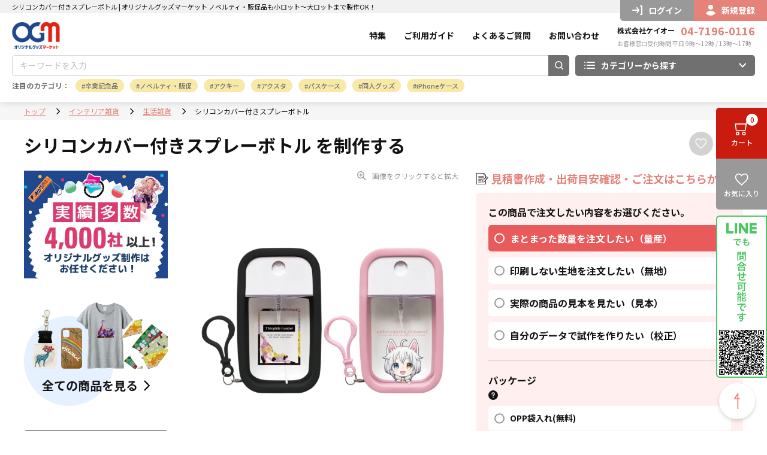

--- FILE ---
content_type: text/html; charset=UTF-8
request_url: https://originalgoods.market/products/detail/110
body_size: 73277
content:
<!doctype html>
<html lang="ja">

<head prefix="og: http://ogp.me/ns# fb: http://ogp.me/ns/fb# product: http://ogp.me/ns/product#">
    <meta charset="utf-8">
    <meta name="eccube-csrf-token" content="Kiy8ImN27U1G-5oZoin5rUWjPZfJgQY4O4uezu-2hBg">
    <meta name="google-site-verification" content="S9qEcyjrhxxpPrxGMr-8lLNgDwF98TggZPwPNfJSntE" />
            <title>シリコンカバー付きスプレーボトル / オリジナルグッズマーケット ノベルティ・販促品も小ロット～大ロットまで製作OK！</title>
                
                <meta property="og:title" content="シリコンカバー付きスプレーボトル" />
    <meta property="og:image" content="https://save-image.originalgoods.market/html/upload/save_image/spraybottle_with_siliconecover_001.jpg" />
    <meta itemprop="image" content="https://save-image.originalgoods.market/html/upload/save_image/spraybottle_with_siliconecover_001.jpg" />
            <meta property="product:price:amount" content="365"/>
        <meta property="product:price:currency" content="JPY"/>
    <meta property="product:product_link" content="https://originalgoods.market/products/detail/110"/>
    <meta property="product:retailer_title" content="オリジナルグッズマーケット ノベルティ・販促品も小ロット～大ロットまで製作OK！"/>
    
<meta property="og:type" content="og:product"/>
<meta property="og:site_name" content="オリジナルグッズマーケット ノベルティ・販促品も小ロット～大ロットまで製作OK！"/>
            <meta name="description" content="手のひらサイズで持ち運びにも便利で、かばんや胸ポケットにもすっぽり収まります。また、縦置きが可能な形状ですので、お部屋に無造作においてもインテリアを邪魔しません。アルコール消毒液や化粧水、香水等をいれて使用できます。販売に必要な資材も取り揃">
        <meta property="og:description" content="手のひらサイズで持ち運びにも便利で、かばんや胸ポケットにもすっぽり収まります。また、縦置きが可能な形状ですので、お部屋に無造作においてもインテリアを邪魔しません。アルコール消毒液や化粧水、香水等をいれて使用できます。販売に必要な資材も取り揃">
                        <meta property="og:url" content="https://originalgoods.market/products/detail/110"/>
        <link rel="canonical" href="https://originalgoods.market/products/detail/110" />
    
                    <!-- ピンチによる拡大・縮小ができない -->
    <meta name="viewport" content="width=device-width, initial-scale=1, minimum-scale=1, maximum-scale=1, user-scalable=no">
    <!-- ピンチによる拡大・縮小ができる -->
    <!-- <meta name="viewport" content="width=device-width,initial-scale=1.0"> -->
    <meta name="format-detection" content="telephone=no,address=no,email=no">
    <meta name="SKYPE_TOOLBAR" content="SKYPE_TOOLBAR_PARSER_COMPATIBLE" />
    <meta http-equiv="Pragma" content="no-cache">
    <meta http-equiv="Cache-Control" content="no-store">
    <meta http-equiv="Expires" content="-1">
    <link rel="icon" href="https://user-data.originalgoods.market/html/user_data/assets/img/common/favicon.ico">
    <link rel="preload" as="image" href="https://user-data.originalgoods.market/html/user_data/assets/img/top/slidebnr_about_pc.webp" type="image/webp">
    <link rel="preload" as="image" href="https://user-data.originalgoods.market/html/user_data/assets/img/top/slidebnr_about_mo.webp" type="image/webp">

    <script src="https://user-data.originalgoods.market/html/template/field/bundle/field.bundle.js"></script>
    <!--[if lt IE 9]><script src="//oss.maxcdn.com/html5shiv/3.7.2/html5shiv.min.js"></script><![endif]-->
    <script>
        $(function() {
            $.ajaxSetup({
                'headers': {
                    'ECCUBE-CSRF-TOKEN': $('meta[name="eccube-csrf-token"]').attr('content')
                }
            });
            let currentUid = 0;
            localStorage.setItem('current_login_id', currentUid);
            window.addEventListener('beforeunload', function() {
              var currentPath = window.location.pathname;
              if (currentPath.indexOf('/products/list') != -1) {
                currentPath += window.location.search;
              }
              localStorage.setItem('pre_path', currentPath);
            });

            window.addEventListener('popstate', function() {
              var currentPath = window.location.pathname;
              if (currentPath.indexOf('/products/list') != -1) {
                currentPath += window.location.search;
              }
              localStorage.setItem('pre_path', currentPath);
            });
        });
    </script>
                    <!-- ▼Google Tag Manager（head） -->
                <!-- Google Tag Manager -->
    <script>(function(w,d,s,l,i){w[l]=w[l]||[];w[l].push({'gtm.start':
    new Date().getTime(),event:'gtm.js'});var f=d.getElementsByTagName(s)[0],
    j=d.createElement(s),dl=l!='dataLayer'?'&l='+l:'';j.async=true;j.src=
    'https://www.googletagmanager.com/gtm.js?id='+i+dl;f.parentNode.insertBefore(j,f);
    })(window,document,'script','dataLayer','GTM-5C2G88L');</script>
    <!-- End Google Tag Manager -->

        <!-- ▲Google Tag Manager（head） -->
    <!-- ▼GA4タグ -->
                <!-- Google tag (gtag.js) -->
    <script async src="https://www.googletagmanager.com/gtag/js?id=G-ZGE4J21NP3"></script>
    <script>
        window.dataLayer = window.dataLayer || [];
        function gtag(){dataLayer.push(arguments);}
        gtag('js', new Date());

        gtag('config', 'G-ZGE4J21NP3');
    </script>

    <!-- Google tag (gtag.js) -->
    <script async src="https://www.googletagmanager.com/gtag/js?id=AW-1071259429"></script>
    <script>
        window.dataLayer = window.dataLayer || [];
        function gtag(){dataLayer.push(arguments);}
        gtag('js', new Date());

        gtag('config', 'AW-1071259429');
    </script>

        
        
        
    
        <!-- ▲GA4タグ -->
    <!-- ▼User Heat -->
            
        <!-- ▲User Heat -->

                        <style>
    #qd_list {
        max-height: 410px;
        overflow-y: scroll;
        border: solid 1px #ccc;
    }
    #qd_list ul {
    }
    #qd_list ul li {
        list-style: none;
        text-align: center;
    }
    #qd_list .qd-Row-header li:nth-child(n+3) {
        padding: 19.1px 0;
    }
    #qd_list .qd-Stock li:nth-child(n+2) {
        padding: 19.1px 0;
    }
    .qd-Row-Column {
        padding: 0;
        margin: 0;
    }
    .qd-Row-Column ul {
        padding: 0;
    }
    .qd-Row-Column ul li {
        padding: 10px;
        border: solid 1px #ccc;
        min-width: 150px;
    }
    .qd-Row-Column ul li {
        padding: 10px;
        border: solid 1px #ccc;
        min-width: 150px;
    }
    .qd-Row-Column:first-of-type > ul > li:nth-child(n+2) {
       background: #F2F2F2; 
    }
    .qd-Row-Column:nth-child(n+2) > ul > li:first-of-type {
        background: #F9F9F9;
    }
    .qd-Table {
        border: 0.5px solid #ADADAD;
        display: table;
        width: 100%;
        margin: 0;
    }
    .qd-Header {
        display: flex;
        padding-inline-start: 0;
        background: #fff;
        margin: 0;
    }
</style>
      <script>
    const uid = 0;
  </script>
  <script type="module" src="https://user-data.originalgoods.market/html/template/field/assets/js/gtm/gtm-common-13.js"></script>
  <link href="https://user-data.originalgoods.market/html/template/field/assets/static/css/fix.css" rel="stylesheet" type="text/css">
</head>
<body id="page_product_detail" class="product_page">
        <!-- ▼Google Tag Manager（body） -->
                <!-- Google Tag Manager (noscript) -->
    <noscript><iframe src="https://www.googletagmanager.com/ns.html?id=GTM-5C2G88L"
    height="0" width="0" style="display:none;visibility:hidden"></iframe></noscript>
    <!-- End Google Tag Manager (noscript) -->

        <!-- ▲Google Tag Manager（body） -->



        <!-- ▼ヘッダー(商品検索・ログインナビ・カート) -->
            



    
<header>
    <div class="header_wrap HeaderWrap">
        <div class="header_inner">
            <div class="header_sub_block">
                <h1 class="header_title">
                                            <span>シリコンカバー付きスプレーボトル | オリジナルグッズマーケット ノベルティ・販促品も小ロット～大ロットまで製作OK！</span>
                                    </h1>
                <div class="header_sub_btnarea">
                                            <a href="https://originalgoods.market/mypage/login?redirect_product_detail=110" class="header_login_btn">
                            <img src="https://user-data.originalgoods.market/html/template/field/assets/static/images/common/h_login_icon.svg" alt="login">ログイン
                        </a>
                        <a  href="https://originalgoods.market/entry?redirect_product_detail=110" class="header_user_btn">
                            <img src="https://user-data.originalgoods.market/html/template/field/assets/static/images/common/h_user_icon.svg" alt="user">新規登録
                        </a>
                                    </div>
            </div>
            <div class="header_main_block">
                <div class="header_logo_block">
                    <a href="https://originalgoods.market/" class="header_logo">
                        <img src="https://user-data.originalgoods.market/html/template/field/assets/static/images/common/h_logo.svg" alt="オリジナルグッズマーケット">
                    </a>
                    <form method="get" action="/products/list">
                        <div class="header_search_main">
                        <div class="header_search_keyword">
                            <input type="text" name="name" class="header_search_input" placeholder="キーワードを入力">
                            <button type="submit" class="header_search_btn">
                                <img src="https://user-data.originalgoods.market/html/template/field/assets/static/images/common/search_white_icon.svg" alt="search">
                            </button>
                        </div>
                        <button type="button" class="header_category_btn HeaderCategoryBtn">
                            <span>
                                <img src="https://user-data.originalgoods.market/html/template/field/assets/static/images/common/h_category_icon.svg"
                            alt="カテゴリーから探す">カテゴリーから探す
                            </span>
                            <img src="https://user-data.originalgoods.market/html/template/field/assets/static/images/common/down_white_arrow.svg" alt="arrow" class="arrow_icon">
                        </button>
                        </div>
                    </form>
                </div>
                <nav class="header_nav_block">
                    <ul class="header_nav_list">
                        <li class="header_nav_item">
                            <a href="/media/" class="header_nav_link">特集</a>
                        </li>
                        <li class="header_nav_item">
                            <a href="/media/guide/" class="header_nav_link">ご利用ガイド</a>
                        </li>
                        <li class="header_nav_item">
                            <a href="/media/faq/" class="header_nav_link">よくあるご質問</a>
                        </li>
                        <li class="header_nav_item">
                            <a href="https://originalgoods.market/contact" class="header_nav_link">お問い合わせ</a>
                        </li>
                    </ul>
                    <div class="header_tel_block">
                        <p class="header_tel_text">
                            株式会社ケイオー<span>04-7196-0116</span>
                        </p>
                        <p class="header_tel_subtext">
                            お客様窓口受付時間 平日 9時～12時 / 13時～17時
                        </p>
                    </div>
                </nav>
                <button type="button" class="header_menu_btn" id="MenuBtn">
                    <span class="top"></span>
                    <span class="middle"></span>
                    <span class="bottom"></span>
                </button>
            </div>
            <form method="get" action="/products/list">
                <div class="header_search_block">
                    <div class="header_search_main">
                        <div class="header_search_keyword">
                            <input type="text" name="name" class="header_search_input" placeholder="キーワードを入力">
                            <button type="submit" class="header_search_btn">
                                <img src="https://user-data.originalgoods.market/html/template/field/assets/static/images/common/search_white_icon.svg" alt="search">
                            </button>
                        </div>
                        <button type="button" class="header_category_btn HeaderCategoryBtn">
								<span>
									<img src="https://user-data.originalgoods.market/html/template/field/assets/static/images/common/h_category_icon.svg" alt="カテゴリーから探す">カテゴリーから探す
								</span>
                            <img src="https://user-data.originalgoods.market/html/template/field/assets/static/images/common/down_white_arrow.svg" alt="arrow" class="arrow_icon">
                        </button>
                    </div>
                    <div class="header_search_sub">
                        <p class="header_search_title">注目のカテゴリ：</p>
                        <div class="header_search_sub_inner">
                            <ul class="header_search_list">
								
								<li class="header_search_item">
                                    <a href="/media/sotsugyo/" class="header_search_tag">卒業記念品</a>
								</li>
								
								 <li class="header_search_item">
                                    <a href="https://originalgoods.market/products/nice-novelty-promotion" class="header_search_tag">ノベルティ・販促</a>
                                </li>
								
                                <li class="header_search_item">
                                    <a href="https://originalgoods.market/products/acrylic-keyholder" class="header_search_tag">アクキー</a>
                                </li>
								
                                <li class="header_search_item">
                                    <a href="https://originalgoods.market/products/acrylic-stand" class="header_search_tag">アクスタ</a>
                                </li>
								
                                <li class="header_search_item">
                                    <a href="https://originalgoods.market/products/passcases" class="header_search_tag">パスケース</a>
                                </li>
								
                                <li class="header_search_item">
                                    <a href="https://originalgoods.market/products/doujin-creators" class="header_search_tag">同人グッズ</a>
                                </li>
								
                                <li class="header_search_item">
                                    <a href="https://originalgoods.market/products/iphone-cases" class="header_search_tag">iPhoneケース</a>
                                </li>
                            </ul>
                        </div>
                    </div>
                </div>
            </form>
        </div>
    </div>

    


    <div class="header-menu-category" style="display: none;">
        <div class="header-menu-category-inner header-menu-category-trriger">
            <div class="header-menu-category-contents">
                <div class="side-bar-area sw-Scrollbar">
                                                                                            <ul class="ac_hover_menu">
                            <div class="ac_hover_menu-triger_category">
                                <li>
                                    <a id="category_parent-24" class="category_trriger" href="https://originalgoods.market/products/acrylic-goods">
                                        <div class="category_image"><img src="https://user-data.originalgoods.market/html/template/field/assets/img/block/sidebar/category_icon24.png" alt="アクリルグッズ"></div>
                                        <p class="category_name">アクリルグッズ</p>
                                        <img src="/html/template/pretimobiz/assets/img/block/sidebar/arrow.png" alt="arrow">
                                    </a>
                                </li>
                            </div>
                        </ul>
                                                                                            <ul class="ac_hover_menu">
                            <div class="ac_hover_menu-triger_category">
                                <li>
                                    <a id="category_parent-1" class="category_trriger" href="https://originalgoods.market/products/phone-cases">
                                        <div class="category_image"><img src="https://user-data.originalgoods.market/html/template/field/assets/img/block/sidebar/category_icon1.png" alt="スマホケース"></div>
                                        <p class="category_name">スマホケース</p>
                                        <img src="/html/template/pretimobiz/assets/img/block/sidebar/arrow.png" alt="arrow">
                                    </a>
                                </li>
                            </div>
                        </ul>
                                                                                            <ul class="ac_hover_menu">
                            <div class="ac_hover_menu-triger_category">
                                <li>
                                    <a id="category_parent-20" class="category_trriger" href="https://originalgoods.market/products/fashion-goods">
                                        <div class="category_image"><img src="https://user-data.originalgoods.market/html/template/field/assets/img/block/sidebar/category_icon20.png" alt="ファッション雑貨"></div>
                                        <p class="category_name">ファッション雑貨</p>
                                        <img src="/html/template/pretimobiz/assets/img/block/sidebar/arrow.png" alt="arrow">
                                    </a>
                                </li>
                            </div>
                        </ul>
                                                                                            <ul class="ac_hover_menu">
                            <div class="ac_hover_menu-triger_category">
                                <li>
                                    <a id="category_parent-4" class="category_trriger" href="https://originalgoods.market/products/pc-and-smartphone-goods">
                                        <div class="category_image"><img src="https://user-data.originalgoods.market/html/template/field/assets/img/block/sidebar/category_icon4.png" alt="PC・スマホグッズ"></div>
                                        <p class="category_name">PC・スマホグッズ</p>
                                        <img src="/html/template/pretimobiz/assets/img/block/sidebar/arrow.png" alt="arrow">
                                    </a>
                                </li>
                            </div>
                        </ul>
                                                                                            <ul class="ac_hover_menu">
                            <div class="ac_hover_menu-triger_category">
                                <li>
                                    <a id="category_parent-7" class="category_trriger" href="https://originalgoods.market/products/bags-and-pouches">
                                        <div class="category_image"><img src="https://user-data.originalgoods.market/html/template/field/assets/img/block/sidebar/category_icon7.png" alt="バッグ・ポーチ"></div>
                                        <p class="category_name">バッグ・ポーチ</p>
                                        <img src="/html/template/pretimobiz/assets/img/block/sidebar/arrow.png" alt="arrow">
                                    </a>
                                </li>
                            </div>
                        </ul>
                                                                                            <ul class="ac_hover_menu">
                            <div class="ac_hover_menu-triger_category">
                                <li>
                                    <a id="category_parent-21" class="category_trriger" href="https://originalgoods.market/products/home-goods">
                                        <div class="category_image"><img src="https://user-data.originalgoods.market/html/template/field/assets/img/block/sidebar/category_icon21.png" alt="インテリア雑貨"></div>
                                        <p class="category_name">インテリア雑貨</p>
                                        <img src="/html/template/pretimobiz/assets/img/block/sidebar/arrow.png" alt="arrow">
                                    </a>
                                </li>
                            </div>
                        </ul>
                                                                                            <ul class="ac_hover_menu">
                            <div class="ac_hover_menu-triger_category">
                                <li>
                                    <a id="category_parent-28" class="category_trriger" href="https://originalgoods.market/products/hygiene-products">
                                        <div class="category_image"><img src="https://user-data.originalgoods.market/html/template/field/assets/img/block/sidebar/category_icon28.png" alt="衛生用品・感染対策"></div>
                                        <p class="category_name">衛生用品・感染対策</p>
                                        <img src="/html/template/pretimobiz/assets/img/block/sidebar/arrow.png" alt="arrow">
                                    </a>
                                </li>
                            </div>
                        </ul>
                                                                                            <ul class="ac_hover_menu">
                            <div class="ac_hover_menu-triger_category">
                                <li>
                                    <a id="category_parent-15" class="category_trriger" href="https://originalgoods.market/products/clothing">
                                        <div class="category_image"><img src="https://user-data.originalgoods.market/html/template/field/assets/img/block/sidebar/category_icon15.png" alt="Tシャツ・ウェア類"></div>
                                        <p class="category_name">Tシャツ・ウェア類</p>
                                        <img src="/html/template/pretimobiz/assets/img/block/sidebar/arrow.png" alt="arrow">
                                    </a>
                                </li>
                            </div>
                        </ul>
                                    </div>
                <div class="product-area">
                                                                    <div id="category_parent-24" class="category_trriger category_target category_items" style="display: none;">
                            <ul id="category_parent-24" class="category_trriger category_target category_items" style="display: none;">
                                                                                                                                                                                                                                                                                                                                                                                                                                                                                                                                                                                                                                                                                                                                                                                                                                                                                                                                                                                                                                                                                                                                                                                                                <li class="category_item">
                                            <a href="https://originalgoods.market/products/glowing-goods">                                         
                                                <div class="category_image"><img src="https://user-data.originalgoods.market/html/template/field/assets/img/block/globalmenu/globalmenu_33.jpg" alt="光るグッズ"></div>
                                                <p class="category_name">光るグッズ</p>
                                            </a>
                                        </li>
                                                                                                                                                                                        <li class="category_item">
                                            <a href="https://originalgoods.market/products/acrylic-keyholder">                                         
                                                <div class="category_image"><img src="https://user-data.originalgoods.market/html/template/field/assets/img/block/globalmenu/globalmenu_26.jpg" alt="アクリルキーホルダー(アクキー)"></div>
                                                <p class="category_name">アクリルキーホルダー(アクキー)</p>
                                            </a>
                                        </li>
                                                                                                                                                                                        <li class="category_item">
                                            <a href="https://originalgoods.market/products/acrylic-stand">                                         
                                                <div class="category_image"><img src="https://user-data.originalgoods.market/html/template/field/assets/img/block/globalmenu/globalmenu_34.jpg" alt="アクリルスタンド(アクスタ)"></div>
                                                <p class="category_name">アクリルスタンド(アクスタ)</p>
                                            </a>
                                        </li>
                                                                                                                                                                                        <li class="category_item">
                                            <a href="https://originalgoods.market/products/acrylic-clocks">                                         
                                                <div class="category_image"><img src="https://user-data.originalgoods.market/html/template/field/assets/img/block/globalmenu/globalmenu_25.jpg" alt="時計"></div>
                                                <p class="category_name">時計</p>
                                            </a>
                                        </li>
                                                                                                                                                                                        <li class="category_item">
                                            <a href="https://originalgoods.market/products/other-acrylic-goods">                                         
                                                <div class="category_image"><img src="https://user-data.originalgoods.market/html/template/field/assets/img/block/globalmenu/globalmenu_41.jpg" alt="その他"></div>
                                                <p class="category_name">その他</p>
                                            </a>
                                        </li>
                                                                                                                                                                                                                                                                                                            </ul>
                        </div>
                                                                    <div id="category_parent-1" class="category_trriger category_target category_items" style="display: none;">
                            <ul id="category_parent-1" class="category_trriger category_target category_items" style="display: none;">
                                                                                                                                                    <li class="category_item">
                                            <a href="https://originalgoods.market/products/iphone-cases">                                         
                                                <div class="category_image"><img src="https://user-data.originalgoods.market/html/template/field/assets/img/block/globalmenu/globalmenu_2.jpg" alt="iPhoneケース"></div>
                                                <p class="category_name">iPhoneケース</p>
                                            </a>
                                        </li>
                                                                                                                                                                                        <li class="category_item">
                                            <a href="https://originalgoods.market/products/notebook-phone-cases">                                         
                                                <div class="category_image"><img src="https://user-data.originalgoods.market/html/template/field/assets/img/block/globalmenu/globalmenu_3.jpg" alt="手帳型スマホケース"></div>
                                                <p class="category_name">手帳型スマホケース</p>
                                            </a>
                                        </li>
                                                                                                                                                                                                                                                                                                                                                                                                                                                                                                                                                                                                                                                                                                                                                                                                                                                                                                                                                                                                                                                                                                                                                                                                                                                                                                                                                                                                                                                                                                                                                                                    </ul>
                        </div>
                                                                    <div id="category_parent-20" class="category_trriger category_target category_items" style="display: none;">
                            <ul id="category_parent-20" class="category_trriger category_target category_items" style="display: none;">
                                                                                                                                                                                                                                                                                                                                                                                                                                                                                                                                                                                                                                                                                                                    <li class="category_item">
                                            <a href="https://originalgoods.market/products/passcases">                                         
                                                <div class="category_image"><img src="https://user-data.originalgoods.market/html/template/field/assets/img/block/globalmenu/globalmenu_13.jpg" alt="オリジナルパスケース"></div>
                                                <p class="category_name">オリジナルパスケース</p>
                                            </a>
                                        </li>
                                                                                                                                                                                        <li class="category_item">
                                            <a href="https://originalgoods.market/products/cardcases">                                         
                                                <div class="category_image"><img src="https://user-data.originalgoods.market/html/template/field/assets/img/block/globalmenu/globalmenu_14.jpg" alt="カードケース・名刺入れ"></div>
                                                <p class="category_name">カードケース・名刺入れ</p>
                                            </a>
                                        </li>
                                                                                                                                                                                        <li class="category_item">
                                            <a href="https://originalgoods.market/products/wallets-and-coin-cases">                                         
                                                <div class="category_image"><img src="https://user-data.originalgoods.market/html/template/field/assets/img/block/globalmenu/globalmenu_11.jpg" alt="財布・コインケース"></div>
                                                <p class="category_name">財布・コインケース</p>
                                            </a>
                                        </li>
                                                                                                                                                                                        <li class="category_item">
                                            <a href="https://originalgoods.market/products/keycases">                                         
                                                <div class="category_image"><img src="https://user-data.originalgoods.market/html/template/field/assets/img/block/globalmenu/globalmenu_12.jpg" alt="キーケース"></div>
                                                <p class="category_name">キーケース</p>
                                            </a>
                                        </li>
                                                                                                                                                                                        <li class="category_item">
                                            <a href="https://originalgoods.market/products/accessory-goods">                                         
                                                <div class="category_image"><img src="https://user-data.originalgoods.market/html/template/field/assets/img/block/globalmenu/globalmenu_36.jpg" alt="アクセサリー雑貨"></div>
                                                <p class="category_name">アクセサリー雑貨</p>
                                            </a>
                                        </li>
                                                                                                                                                                                                                                                                                                                                                                                                                                                                                                                                                                                                                                                                                                                                                                                                        </ul>
                        </div>
                                                                    <div id="category_parent-4" class="category_trriger category_target category_items" style="display: none;">
                            <ul id="category_parent-4" class="category_trriger category_target category_items" style="display: none;">
                                                                                                                                                                                                                                                                                            <li class="category_item">
                                            <a href="https://originalgoods.market/products/pc-goods">                                         
                                                <div class="category_image"><img src="https://user-data.originalgoods.market/html/template/field/assets/img/block/globalmenu/globalmenu_5.jpg" alt="PC関連グッズ"></div>
                                                <p class="category_name">PC関連グッズ</p>
                                            </a>
                                        </li>
                                                                                                                                                                                        <li class="category_item">
                                            <a href="https://originalgoods.market/products/smartphone-goods">                                         
                                                <div class="category_image"><img src="https://user-data.originalgoods.market/html/template/field/assets/img/block/globalmenu/globalmenu_6.jpg" alt="スマホグッズ"></div>
                                                <p class="category_name">スマホグッズ</p>
                                            </a>
                                        </li>
                                                                                                                                                                                                                                                                                                                                                                                                                                                                                                                                                                                                                                                                                                                                                                                                                                                                                                                                                                                                                                                                                                                                                                                                                                                                                                                                                                                                                                            </ul>
                        </div>
                                                                    <div id="category_parent-7" class="category_trriger category_target category_items" style="display: none;">
                            <ul id="category_parent-7" class="category_trriger category_target category_items" style="display: none;">
                                                                                                                                                                                                                                                                                                                                                                                                                                    <li class="category_item">
                                            <a href="https://originalgoods.market/products/bags-and-pouch">                                         
                                                <div class="category_image"><img src="https://user-data.originalgoods.market/html/template/field/assets/img/block/globalmenu/globalmenu_8.jpg" alt="バッグ"></div>
                                                <p class="category_name">バッグ</p>
                                            </a>
                                        </li>
                                                                                                                                                                                        <li class="category_item">
                                            <a href="https://originalgoods.market/products/pouches">                                         
                                                <div class="category_image"><img src="https://user-data.originalgoods.market/html/template/field/assets/img/block/globalmenu/globalmenu_9.jpg" alt="ポーチ"></div>
                                                <p class="category_name">ポーチ</p>
                                            </a>
                                        </li>
                                                                                                                                                                                                                                                                                                                                                                                                                                                                                                                                                                                                                                                                                                                                                                                                                                                                                                                                                                                                                                                                                                                                                                                                                                                                                                    </ul>
                        </div>
                                                                    <div id="category_parent-21" class="category_trriger category_target category_items" style="display: none;">
                            <ul id="category_parent-21" class="category_trriger category_target category_items" style="display: none;">
                                                                                                                                                                                                                                                                                                                                                                                                                                                                                                                                                                                                                                                                                                                                                                                                                                                                                                                                                                                                                                                                        <li class="category_item">
                                            <a href="https://originalgoods.market/products/household-goods">                                         
                                                <div class="category_image"><img src="https://user-data.originalgoods.market/html/template/field/assets/img/block/globalmenu/globalmenu_22.jpg" alt="生活雑貨"></div>
                                                <p class="category_name">生活雑貨</p>
                                            </a>
                                        </li>
                                                                                                                                                                                        <li class="category_item">
                                            <a href="https://originalgoods.market/products/seasonal-goods">                                         
                                                <div class="category_image"><img src="https://user-data.originalgoods.market/html/template/field/assets/img/block/globalmenu/globalmenu_38.jpg" alt="季節用品"></div>
                                                <p class="category_name">季節用品</p>
                                            </a>
                                        </li>
                                                                                                                                                                                                                                                                                                                                                                                                                                                                                                                                                                                                                                                                </ul>
                        </div>
                                                                    <div id="category_parent-28" class="category_trriger category_target category_items" style="display: none;">
                            <ul id="category_parent-28" class="category_trriger category_target category_items" style="display: none;">
                                                                                                                                                                                                                                                                                                                                                                                                                                                                                                                                                                                                                                                                                                                                                                                                                                                                                                                                                                                                                                                                                                                                                                                                                                                                                                                                                                                                                                                                                                                                                                    <li class="category_item">
                                            <a href="https://originalgoods.market/products/mask-cases">                                         
                                                <div class="category_image"><img src="https://user-data.originalgoods.market/html/template/field/assets/img/block/globalmenu/globalmenu_30.jpg" alt="マスクケース"></div>
                                                <p class="category_name">マスクケース</p>
                                            </a>
                                        </li>
                                                                                                                                                                                        <li class="category_item">
                                            <a href="https://originalgoods.market/products/spray-bottle">                                         
                                                <div class="category_image"><img src="https://user-data.originalgoods.market/html/template/field/assets/img/block/globalmenu/globalmenu_31.jpg" alt="スプレーボトル"></div>
                                                <p class="category_name">スプレーボトル</p>
                                            </a>
                                        </li>
                                                                                                                                                                                        <li class="category_item">
                                            <a href="https://originalgoods.market/products/mask">                                         
                                                <div class="category_image"><img src="https://user-data.originalgoods.market/html/template/field/assets/img/block/globalmenu/globalmenu_29.jpg" alt="マスク"></div>
                                                <p class="category_name">マスク</p>
                                            </a>
                                        </li>
                                                                                                </ul>
                        </div>
                                                                    <div id="category_parent-15" class="category_trriger category_target category_items" style="display: none;">
                            <ul id="category_parent-15" class="category_trriger category_target category_items" style="display: none;">
                                                                                                                                                                                                                                                                                                                                                                                                                                                                                                                                                                            <li class="category_item">
                                            <a href="https://originalgoods.market/products/t-shirts">                                         
                                                <div class="category_image"><img src="https://user-data.originalgoods.market/html/template/field/assets/img/block/globalmenu/globalmenu_16.jpg" alt="Ｔシャツ"></div>
                                                <p class="category_name">Ｔシャツ</p>
                                            </a>
                                        </li>
                                                                                                                                                                                        <li class="category_item">
                                            <a href="https://originalgoods.market/products/sweatshirts-and-hoodies">                                         
                                                <div class="category_image"><img src="https://user-data.originalgoods.market/html/template/field/assets/img/block/globalmenu/globalmenu_17.jpg" alt="トレーナー/パーカー"></div>
                                                <p class="category_name">トレーナー/パーカー</p>
                                            </a>
                                        </li>
                                                                                                                                                                                                                                                                                                                                                                                                                                                                                                                                                                                                                                                                                                                                                                                                                                                                                                                                                                                                                                                                                                                                                            </ul>
                        </div>
                                    </div>
            </div>
        </div>
    </div>

    <!-- category_menu -->
    <div class="common_pc">
        <div class="header_category_block HCategoryBlock">
            <div class="common_inner">
                <div class="header_category_flex">
                    <div class="header_category_main">
                        <ul class="header_category_list">
                                                                                                                            <li class="header_category_item">
                                    <button type="button" class="header_category_item_btn HCategoryBtn   active " data-cat="HCategory024">
                                        <img src="https://user-data.originalgoods.market/html/template/field/assets/img/block/sidebar/category_icon24.png" alt="アクリルグッズ">アクリルグッズ
                                    </button>
                                </li>
                                                                                                                            <li class="header_category_item">
                                    <button type="button" class="header_category_item_btn HCategoryBtn " data-cat="HCategory01">
                                        <img src="https://user-data.originalgoods.market/html/template/field/assets/img/block/sidebar/category_icon1.png" alt="スマホケース">スマホケース
                                    </button>
                                </li>
                                                                                                                            <li class="header_category_item">
                                    <button type="button" class="header_category_item_btn HCategoryBtn " data-cat="HCategory020">
                                        <img src="https://user-data.originalgoods.market/html/template/field/assets/img/block/sidebar/category_icon20.png" alt="ファッション雑貨">ファッション雑貨
                                    </button>
                                </li>
                                                                                                                            <li class="header_category_item">
                                    <button type="button" class="header_category_item_btn HCategoryBtn " data-cat="HCategory04">
                                        <img src="https://user-data.originalgoods.market/html/template/field/assets/img/block/sidebar/category_icon4.png" alt="PC・スマホグッズ">PC・スマホグッズ
                                    </button>
                                </li>
                                                                                                                            <li class="header_category_item">
                                    <button type="button" class="header_category_item_btn HCategoryBtn " data-cat="HCategory07">
                                        <img src="https://user-data.originalgoods.market/html/template/field/assets/img/block/sidebar/category_icon7.png" alt="バッグ・ポーチ">バッグ・ポーチ
                                    </button>
                                </li>
                                                                                                                            <li class="header_category_item">
                                    <button type="button" class="header_category_item_btn HCategoryBtn " data-cat="HCategory021">
                                        <img src="https://user-data.originalgoods.market/html/template/field/assets/img/block/sidebar/category_icon21.png" alt="インテリア雑貨">インテリア雑貨
                                    </button>
                                </li>
                                                                                                                            <li class="header_category_item">
                                    <button type="button" class="header_category_item_btn HCategoryBtn " data-cat="HCategory028">
                                        <img src="https://user-data.originalgoods.market/html/template/field/assets/img/block/sidebar/category_icon28.png" alt="衛生用品・感染対策">衛生用品・感染対策
                                    </button>
                                </li>
                                                                                                                            <li class="header_category_item">
                                    <button type="button" class="header_category_item_btn HCategoryBtn " data-cat="HCategory015">
                                        <img src="https://user-data.originalgoods.market/html/template/field/assets/img/block/sidebar/category_icon15.png" alt="Tシャツ・ウェア類">Tシャツ・ウェア類
                                    </button>
                                </li>
                                                    </ul>
                    </div>
                    <div class="header_category_sub">
                                                                                <div class="header_category_sub_box   active  HCategory024">
                                <div class="header_category_sub_head">
                                    <h3 class="header_category_sub_title">アクリルグッズ</h3>
                                    <a href="https://originalgoods.market/products/acrylic-goods " class="common_viewall_link">
                                        全て見る
                                    </a>
                                </div>
                                <div class="header_category_sub_body">
                                    <ul class="header_category_sub_list">
                                                                                                                                                                                                                                                                                                                                                                                                                                                                                                                                                                                                                                                                                                                                                                                                                                                                                                                                                                                                                                                                                                                                                                                                                                                                                                                                                                                                                    <li class="header_category_sub_item">
                                            <a href="https://originalgoods.market/products/glowing-goods" class="header_category_sub_link">
                                                <div class="header_category_sub_pic" style="background-image: url(https://user-data.originalgoods.market/html/template/field/assets/img/block/globalmenu/globalmenu_33.jpg);"></div>
                                                <div class="header_category_sub_info">
                                                    <p class="header_category_sub_text">
                                                        光るグッズ
                                                    </p>
                                                </div>
                                            </a>
                                        </li>
                                                                                                                                                                                                            <li class="header_category_sub_item">
                                            <a href="https://originalgoods.market/products/acrylic-keyholder" class="header_category_sub_link">
                                                <div class="header_category_sub_pic" style="background-image: url(https://user-data.originalgoods.market/html/template/field/assets/img/block/globalmenu/globalmenu_26.jpg);"></div>
                                                <div class="header_category_sub_info">
                                                    <p class="header_category_sub_text">
                                                        アクリルキーホルダー(アクキー)
                                                    </p>
                                                </div>
                                            </a>
                                        </li>
                                                                                                                                                                                                            <li class="header_category_sub_item">
                                            <a href="https://originalgoods.market/products/acrylic-stand" class="header_category_sub_link">
                                                <div class="header_category_sub_pic" style="background-image: url(https://user-data.originalgoods.market/html/template/field/assets/img/block/globalmenu/globalmenu_34.jpg);"></div>
                                                <div class="header_category_sub_info">
                                                    <p class="header_category_sub_text">
                                                        アクリルスタンド(アクスタ)
                                                    </p>
                                                </div>
                                            </a>
                                        </li>
                                                                                                                                                                                                            <li class="header_category_sub_item">
                                            <a href="https://originalgoods.market/products/acrylic-clocks" class="header_category_sub_link">
                                                <div class="header_category_sub_pic" style="background-image: url(https://user-data.originalgoods.market/html/template/field/assets/img/block/globalmenu/globalmenu_25.jpg);"></div>
                                                <div class="header_category_sub_info">
                                                    <p class="header_category_sub_text">
                                                        時計
                                                    </p>
                                                </div>
                                            </a>
                                        </li>
                                                                                                                                                                                                            <li class="header_category_sub_item">
                                            <a href="https://originalgoods.market/products/other-acrylic-goods" class="header_category_sub_link">
                                                <div class="header_category_sub_pic" style="background-image: url(https://user-data.originalgoods.market/html/template/field/assets/img/block/globalmenu/globalmenu_41.jpg);"></div>
                                                <div class="header_category_sub_info">
                                                    <p class="header_category_sub_text">
                                                        その他
                                                    </p>
                                                </div>
                                            </a>
                                        </li>
                                                                                                                                                                                                                                                                                                                                                                    </ul>
                                </div>
                            </div>
                                                                                <div class="header_category_sub_box  HCategory01">
                                <div class="header_category_sub_head">
                                    <h3 class="header_category_sub_title">スマホケース</h3>
                                    <a href="https://originalgoods.market/products/phone-cases " class="common_viewall_link">
                                        全て見る
                                    </a>
                                </div>
                                <div class="header_category_sub_body">
                                    <ul class="header_category_sub_list">
                                                                                                                                                                    <li class="header_category_sub_item">
                                            <a href="https://originalgoods.market/products/iphone-cases" class="header_category_sub_link">
                                                <div class="header_category_sub_pic" style="background-image: url(https://user-data.originalgoods.market/html/template/field/assets/img/block/globalmenu/globalmenu_2.jpg);"></div>
                                                <div class="header_category_sub_info">
                                                    <p class="header_category_sub_text">
                                                        iPhoneケース
                                                    </p>
                                                </div>
                                            </a>
                                        </li>
                                                                                                                                                                                                            <li class="header_category_sub_item">
                                            <a href="https://originalgoods.market/products/notebook-phone-cases" class="header_category_sub_link">
                                                <div class="header_category_sub_pic" style="background-image: url(https://user-data.originalgoods.market/html/template/field/assets/img/block/globalmenu/globalmenu_3.jpg);"></div>
                                                <div class="header_category_sub_info">
                                                    <p class="header_category_sub_text">
                                                        手帳型スマホケース
                                                    </p>
                                                </div>
                                            </a>
                                        </li>
                                                                                                                                                                                                                                                                                                                                                                                                                                                                                                                                                                                                                                                                                                                                                                                                                                                                                                                                                                                                                                                                                                                                                                                                                                                                                                                                                                                                                                                                                                                                                                                                                                                                                                                                                                                                                                                                    </ul>
                                </div>
                            </div>
                                                                                <div class="header_category_sub_box  HCategory020">
                                <div class="header_category_sub_head">
                                    <h3 class="header_category_sub_title">ファッション雑貨</h3>
                                    <a href="https://originalgoods.market/products/fashion-goods " class="common_viewall_link">
                                        全て見る
                                    </a>
                                </div>
                                <div class="header_category_sub_body">
                                    <ul class="header_category_sub_list">
                                                                                                                                                                                                                                                                                                                                                                                                                                                                                                                                                                                                                                                                                                                                                                                                                                    <li class="header_category_sub_item">
                                            <a href="https://originalgoods.market/products/passcases" class="header_category_sub_link">
                                                <div class="header_category_sub_pic" style="background-image: url(https://user-data.originalgoods.market/html/template/field/assets/img/block/globalmenu/globalmenu_13.jpg);"></div>
                                                <div class="header_category_sub_info">
                                                    <p class="header_category_sub_text">
                                                        オリジナルパスケース
                                                    </p>
                                                </div>
                                            </a>
                                        </li>
                                                                                                                                                                                                            <li class="header_category_sub_item">
                                            <a href="https://originalgoods.market/products/cardcases" class="header_category_sub_link">
                                                <div class="header_category_sub_pic" style="background-image: url(https://user-data.originalgoods.market/html/template/field/assets/img/block/globalmenu/globalmenu_14.jpg);"></div>
                                                <div class="header_category_sub_info">
                                                    <p class="header_category_sub_text">
                                                        カードケース・名刺入れ
                                                    </p>
                                                </div>
                                            </a>
                                        </li>
                                                                                                                                                                                                            <li class="header_category_sub_item">
                                            <a href="https://originalgoods.market/products/wallets-and-coin-cases" class="header_category_sub_link">
                                                <div class="header_category_sub_pic" style="background-image: url(https://user-data.originalgoods.market/html/template/field/assets/img/block/globalmenu/globalmenu_11.jpg);"></div>
                                                <div class="header_category_sub_info">
                                                    <p class="header_category_sub_text">
                                                        財布・コインケース
                                                    </p>
                                                </div>
                                            </a>
                                        </li>
                                                                                                                                                                                                            <li class="header_category_sub_item">
                                            <a href="https://originalgoods.market/products/keycases" class="header_category_sub_link">
                                                <div class="header_category_sub_pic" style="background-image: url(https://user-data.originalgoods.market/html/template/field/assets/img/block/globalmenu/globalmenu_12.jpg);"></div>
                                                <div class="header_category_sub_info">
                                                    <p class="header_category_sub_text">
                                                        キーケース
                                                    </p>
                                                </div>
                                            </a>
                                        </li>
                                                                                                                                                                                                            <li class="header_category_sub_item">
                                            <a href="https://originalgoods.market/products/accessory-goods" class="header_category_sub_link">
                                                <div class="header_category_sub_pic" style="background-image: url(https://user-data.originalgoods.market/html/template/field/assets/img/block/globalmenu/globalmenu_36.jpg);"></div>
                                                <div class="header_category_sub_info">
                                                    <p class="header_category_sub_text">
                                                        アクセサリー雑貨
                                                    </p>
                                                </div>
                                            </a>
                                        </li>
                                                                                                                                                                                                                                                                                                                                                                                                                                                                                                                                                                                                                                                                                                                                                                                                                                                                                                                                                    </ul>
                                </div>
                            </div>
                                                                                <div class="header_category_sub_box  HCategory04">
                                <div class="header_category_sub_head">
                                    <h3 class="header_category_sub_title">PC・スマホグッズ</h3>
                                    <a href="https://originalgoods.market/products/pc-and-smartphone-goods " class="common_viewall_link">
                                        全て見る
                                    </a>
                                </div>
                                <div class="header_category_sub_body">
                                    <ul class="header_category_sub_list">
                                                                                                                                                                                                                                                                                                                                    <li class="header_category_sub_item">
                                            <a href="https://originalgoods.market/products/pc-goods" class="header_category_sub_link">
                                                <div class="header_category_sub_pic" style="background-image: url(https://user-data.originalgoods.market/html/template/field/assets/img/block/globalmenu/globalmenu_5.jpg);"></div>
                                                <div class="header_category_sub_info">
                                                    <p class="header_category_sub_text">
                                                        PC関連グッズ
                                                    </p>
                                                </div>
                                            </a>
                                        </li>
                                                                                                                                                                                                            <li class="header_category_sub_item">
                                            <a href="https://originalgoods.market/products/smartphone-goods" class="header_category_sub_link">
                                                <div class="header_category_sub_pic" style="background-image: url(https://user-data.originalgoods.market/html/template/field/assets/img/block/globalmenu/globalmenu_6.jpg);"></div>
                                                <div class="header_category_sub_info">
                                                    <p class="header_category_sub_text">
                                                        スマホグッズ
                                                    </p>
                                                </div>
                                            </a>
                                        </li>
                                                                                                                                                                                                                                                                                                                                                                                                                                                                                                                                                                                                                                                                                                                                                                                                                                                                                                                                                                                                                                                                                                                                                                                                                                                                                                                                                                                                                                                                                                                                                                                                                                                                                                    </ul>
                                </div>
                            </div>
                                                                                <div class="header_category_sub_box  HCategory07">
                                <div class="header_category_sub_head">
                                    <h3 class="header_category_sub_title">バッグ・ポーチ</h3>
                                    <a href="https://originalgoods.market/products/bags-and-pouches " class="common_viewall_link">
                                        全て見る
                                    </a>
                                </div>
                                <div class="header_category_sub_body">
                                    <ul class="header_category_sub_list">
                                                                                                                                                                                                                                                                                                                                                                                                                                                                                                    <li class="header_category_sub_item">
                                            <a href="https://originalgoods.market/products/bags-and-pouch" class="header_category_sub_link">
                                                <div class="header_category_sub_pic" style="background-image: url(https://user-data.originalgoods.market/html/template/field/assets/img/block/globalmenu/globalmenu_8.jpg);"></div>
                                                <div class="header_category_sub_info">
                                                    <p class="header_category_sub_text">
                                                        バッグ
                                                    </p>
                                                </div>
                                            </a>
                                        </li>
                                                                                                                                                                                                            <li class="header_category_sub_item">
                                            <a href="https://originalgoods.market/products/pouches" class="header_category_sub_link">
                                                <div class="header_category_sub_pic" style="background-image: url(https://user-data.originalgoods.market/html/template/field/assets/img/block/globalmenu/globalmenu_9.jpg);"></div>
                                                <div class="header_category_sub_info">
                                                    <p class="header_category_sub_text">
                                                        ポーチ
                                                    </p>
                                                </div>
                                            </a>
                                        </li>
                                                                                                                                                                                                                                                                                                                                                                                                                                                                                                                                                                                                                                                                                                                                                                                                                                                                                                                                                                                                                                                                                                                                                                                                                                                                                                                                                                                                                                                                                                                                    </ul>
                                </div>
                            </div>
                                                                                <div class="header_category_sub_box  HCategory021">
                                <div class="header_category_sub_head">
                                    <h3 class="header_category_sub_title">インテリア雑貨</h3>
                                    <a href="https://originalgoods.market/products/home-goods " class="common_viewall_link">
                                        全て見る
                                    </a>
                                </div>
                                <div class="header_category_sub_body">
                                    <ul class="header_category_sub_list">
                                                                                                                                                                                                                                                                                                                                                                                                                                                                                                                                                                                                                                                                                                                                                                                                                                                                                                                                                                                                                                                                                                                                                                                                                                                    <li class="header_category_sub_item">
                                            <a href="https://originalgoods.market/products/household-goods" class="header_category_sub_link">
                                                <div class="header_category_sub_pic" style="background-image: url(https://user-data.originalgoods.market/html/template/field/assets/img/block/globalmenu/globalmenu_22.jpg);"></div>
                                                <div class="header_category_sub_info">
                                                    <p class="header_category_sub_text">
                                                        生活雑貨
                                                    </p>
                                                </div>
                                            </a>
                                        </li>
                                                                                                                                                                                                            <li class="header_category_sub_item">
                                            <a href="https://originalgoods.market/products/seasonal-goods" class="header_category_sub_link">
                                                <div class="header_category_sub_pic" style="background-image: url(https://user-data.originalgoods.market/html/template/field/assets/img/block/globalmenu/globalmenu_38.jpg);"></div>
                                                <div class="header_category_sub_info">
                                                    <p class="header_category_sub_text">
                                                        季節用品
                                                    </p>
                                                </div>
                                            </a>
                                        </li>
                                                                                                                                                                                                                                                                                                                                                                                                                                                                                                                                                                                                                                                                                                                                                                                    </ul>
                                </div>
                            </div>
                                                                                <div class="header_category_sub_box  HCategory028">
                                <div class="header_category_sub_head">
                                    <h3 class="header_category_sub_title">衛生用品・感染対策</h3>
                                    <a href="https://originalgoods.market/products/hygiene-products " class="common_viewall_link">
                                        全て見る
                                    </a>
                                </div>
                                <div class="header_category_sub_body">
                                    <ul class="header_category_sub_list">
                                                                                                                                                                                                                                                                                                                                                                                                                                                                                                                                                                                                                                                                                                                                                                                                                                                                                                                                                                                                                                                                                                                                                                                                                                                                                                                                                                                                                                                                                                                                                                                                                                                                                                                                                                                                                                    <li class="header_category_sub_item">
                                            <a href="https://originalgoods.market/products/mask-cases" class="header_category_sub_link">
                                                <div class="header_category_sub_pic" style="background-image: url(https://user-data.originalgoods.market/html/template/field/assets/img/block/globalmenu/globalmenu_30.jpg);"></div>
                                                <div class="header_category_sub_info">
                                                    <p class="header_category_sub_text">
                                                        マスクケース
                                                    </p>
                                                </div>
                                            </a>
                                        </li>
                                                                                                                                                                                                            <li class="header_category_sub_item">
                                            <a href="https://originalgoods.market/products/spray-bottle" class="header_category_sub_link">
                                                <div class="header_category_sub_pic" style="background-image: url(https://user-data.originalgoods.market/html/template/field/assets/img/block/globalmenu/globalmenu_31.jpg);"></div>
                                                <div class="header_category_sub_info">
                                                    <p class="header_category_sub_text">
                                                        スプレーボトル
                                                    </p>
                                                </div>
                                            </a>
                                        </li>
                                                                                                                                                                                                            <li class="header_category_sub_item">
                                            <a href="https://originalgoods.market/products/mask" class="header_category_sub_link">
                                                <div class="header_category_sub_pic" style="background-image: url(https://user-data.originalgoods.market/html/template/field/assets/img/block/globalmenu/globalmenu_29.jpg);"></div>
                                                <div class="header_category_sub_info">
                                                    <p class="header_category_sub_text">
                                                        マスク
                                                    </p>
                                                </div>
                                            </a>
                                        </li>
                                                                                                                    </ul>
                                </div>
                            </div>
                                                                                <div class="header_category_sub_box  HCategory015">
                                <div class="header_category_sub_head">
                                    <h3 class="header_category_sub_title">Tシャツ・ウェア類</h3>
                                    <a href="https://originalgoods.market/products/clothing " class="common_viewall_link">
                                        全て見る
                                    </a>
                                </div>
                                <div class="header_category_sub_body">
                                    <ul class="header_category_sub_list">
                                                                                                                                                                                                                                                                                                                                                                                                                                                                                                                                                                                                                                                                    <li class="header_category_sub_item">
                                            <a href="https://originalgoods.market/products/t-shirts" class="header_category_sub_link">
                                                <div class="header_category_sub_pic" style="background-image: url(https://user-data.originalgoods.market/html/template/field/assets/img/block/globalmenu/globalmenu_16.jpg);"></div>
                                                <div class="header_category_sub_info">
                                                    <p class="header_category_sub_text">
                                                        Ｔシャツ
                                                    </p>
                                                </div>
                                            </a>
                                        </li>
                                                                                                                                                                                                            <li class="header_category_sub_item">
                                            <a href="https://originalgoods.market/products/sweatshirts-and-hoodies" class="header_category_sub_link">
                                                <div class="header_category_sub_pic" style="background-image: url(https://user-data.originalgoods.market/html/template/field/assets/img/block/globalmenu/globalmenu_17.jpg);"></div>
                                                <div class="header_category_sub_info">
                                                    <p class="header_category_sub_text">
                                                        トレーナー/パーカー
                                                    </p>
                                                </div>
                                            </a>
                                        </li>
                                                                                                                                                                                                                                                                                                                                                                                                                                                                                                                                                                                                                                                                                                                                                                                                                                                                                                                                                                                                                                                                                                                                                                                                                                                                                                                                                                    </ul>
                                </div>
                            </div>
                                            </div>
                </div>
            </div>
        </div>
    </div>

    <!-- sp menu -->
    <div class="common_sp">
        <div class="header_menu_block" id="HeaderMenu">
            <div class="header_menu_inner">
                <form method="get" action="/products/list">
                    <div class="header_search_main">
                        <div class="header_search_keyword">
                            <input type="text" name="name" class="header_search_input" placeholder="キーワードを入力">
                            <button type="submit" class="header_search_btn">
                                <img src="https://user-data.originalgoods.market/html/template/field/assets/static/images/common/search_white_icon.svg" alt="search">
                            </button>
                        </div>
                    </div>
                </form>

                <div class="header_sub_btnarea">
                                            <a href="https://originalgoods.market/mypage/login?redirect_product_detail=110" class="header_login_btn">
                            <img src="https://user-data.originalgoods.market/html/template/field/assets/static/images/common/header_login_icon.svg" alt="login">ログイン
                        </a>
                        <a href="https://originalgoods.market/cart" class="header_cart_btn">
                            <img src="https://user-data.originalgoods.market/html/template/field/assets/static/images/common/header_cart_icon.svg" alt="cart">カート
                        </a>
                                    </div>
                <div class="header_register_block">
                                            <!-- 			login前		 -->
                        <p class="header_register_title">＼今すぐ無料登録！／</p>
                        <a href="https://originalgoods.market/entry?redirect_product_detail=110" class="common_register_btn">新規会員登録</a>
                        <!-- 			login前end		 -->
                                        <a href="https://original.keio-support.com/recommend/e49y2dod9lu1w61387f8d937ytjm44xpwe245rvelx97bprrw40aj4f5c7sboat6" class="header_register_line_btn">
                        <img src="https://user-data.originalgoods.market/html/template/field/assets/static/images/common/line_icon.svg" alt="line">LINE登録はこちら
                    </a>
                </div>
                <div class="header_contact_block">
                    <a href="https://originalgoods.market/contact" class="header_contact_btn">
                        <img src="https://user-data.originalgoods.market/html/template/field/assets/static/images/common/header_mail_icon.svg" alt="メールで問い合わせ">
                        <span>メールで<br>問い合わせ</span>
                    </a>
                    <a href="tel:0471960116" class="header_contact_btn">
                        <img src="https://user-data.originalgoods.market/html/template/field/assets/static/images/common/header_tel_icon.svg" alt="電話で問い合わせ">
                        <span>電話で<br>問い合わせ</span>
                    </a>
                </div>
                <ul class="header_btn_list">
                    <li class="header_btn_item">
                        <a href="/media/guide/" class="header_btn_link">
                            <img src="https://user-data.originalgoods.market/html/template/field/assets/static/images/common/header_btn_icon01.svg" alt="初めての方へ">
                            <span>初めての方へ</span>
                        </a>
                    </li>
                    <li class="header_btn_item">
                        <a href="/media/beginners/" class="header_btn_link">
                            <img src="https://user-data.originalgoods.market/html/template/field/assets/static/images/common/header_btn_icon02.svg" alt="当サイトについて">
                            <span>当サイトについて</span>
                        </a>
                    </li>
                    <li class="header_btn_item">
                        <a href="/media/guide/" class="header_btn_link">
                            <img src="https://user-data.originalgoods.market/html/template/field/assets/static/images/common/header_btn_icon03.svg" alt="ご利用ガイド">
                            <span>ご利用ガイド</span>
                        </a>
                    </li>
                    <li class="header_btn_item">
                        <a href="/media/step/" class="header_btn_link">
                            <img src="https://user-data.originalgoods.market/html/template/field/assets/static/images/common/header_btn_icon04.svg" alt="ご注文の流れ">
                            <span>ご注文の流れ</span>
                        </a>
                    </li>
                    <li class="header_btn_item">
                        <a href="/media/data-guide/" class="header_btn_link">
                            <img src="https://user-data.originalgoods.market/html/template/field/assets/static/images/common/header_btn_icon05.svg" alt="データ制作について">
                            <span>データ制作について</span>
                        </a>
                    </li>
                    <li class="header_btn_item">
                        <a href="/media/faq/" class="header_btn_link">
                            <img src="https://user-data.originalgoods.market/html/template/field/assets/static/images/common/header_btn_icon06.svg" alt="よくある質問">
                            <span>よくある質問</span>
                        </a>
                    </li>
                </ul>

                <div class="aside_wrap">
                    <div class="aside_block">
                        <p class="aside_title">商品カテゴリで探す</p>
                        <ul class="aside_list">
                                                                                            <li class="aside_item">
                                    <button type="button" class="aside_btn AccordionBtn">
                                <span>
                                    <img src="https://user-data.originalgoods.market/html/template/field/assets/img/block/sidebar/category_icon24.png" alt="アクリルグッズ">アクリルグッズ
                                </span>
                                        <img src="https://user-data.originalgoods.market/html/template/field/assets/static/images/common/down_s-black_arrow.svg" alt="arrow" class="aside_btn_arrow">
                                    </button>
                                    <ul class="aside_sublist">
                                        <li class="aside_subitem">
                                            <a href="https://originalgoods.market/products/acrylic-goods" class="aside_sublink">
                                                すべて
                                            </a>
                                        </li>
                                                                                    <li class="aside_subitem">
                                                <a href="https://originalgoods.market/products/glowing-goods" class="aside_sublink">
                                                    光るグッズ
                                                </a>
                                            </li>
                                                                                    <li class="aside_subitem">
                                                <a href="https://originalgoods.market/products/acrylic-keyholder" class="aside_sublink">
                                                    アクリルキーホルダー(アクキー)
                                                </a>
                                            </li>
                                                                                    <li class="aside_subitem">
                                                <a href="https://originalgoods.market/products/acrylic-stand" class="aside_sublink">
                                                    アクリルスタンド(アクスタ)
                                                </a>
                                            </li>
                                                                                    <li class="aside_subitem">
                                                <a href="https://originalgoods.market/products/acrylic-clocks" class="aside_sublink">
                                                    時計
                                                </a>
                                            </li>
                                                                                    <li class="aside_subitem">
                                                <a href="https://originalgoods.market/products/other-acrylic-goods" class="aside_sublink">
                                                    その他
                                                </a>
                                            </li>
                                                                            </ul>
                                </li>
                                                                                            <li class="aside_item">
                                    <button type="button" class="aside_btn AccordionBtn">
                                <span>
                                    <img src="https://user-data.originalgoods.market/html/template/field/assets/img/block/sidebar/category_icon1.png" alt="スマホケース">スマホケース
                                </span>
                                        <img src="https://user-data.originalgoods.market/html/template/field/assets/static/images/common/down_s-black_arrow.svg" alt="arrow" class="aside_btn_arrow">
                                    </button>
                                    <ul class="aside_sublist">
                                        <li class="aside_subitem">
                                            <a href="https://originalgoods.market/products/phone-cases" class="aside_sublink">
                                                すべて
                                            </a>
                                        </li>
                                                                                    <li class="aside_subitem">
                                                <a href="https://originalgoods.market/products/iphone-cases" class="aside_sublink">
                                                    iPhoneケース
                                                </a>
                                            </li>
                                                                                    <li class="aside_subitem">
                                                <a href="https://originalgoods.market/products/notebook-phone-cases" class="aside_sublink">
                                                    手帳型スマホケース
                                                </a>
                                            </li>
                                                                            </ul>
                                </li>
                                                                                            <li class="aside_item">
                                    <button type="button" class="aside_btn AccordionBtn">
                                <span>
                                    <img src="https://user-data.originalgoods.market/html/template/field/assets/img/block/sidebar/category_icon20.png" alt="ファッション雑貨">ファッション雑貨
                                </span>
                                        <img src="https://user-data.originalgoods.market/html/template/field/assets/static/images/common/down_s-black_arrow.svg" alt="arrow" class="aside_btn_arrow">
                                    </button>
                                    <ul class="aside_sublist">
                                        <li class="aside_subitem">
                                            <a href="https://originalgoods.market/products/fashion-goods" class="aside_sublink">
                                                すべて
                                            </a>
                                        </li>
                                                                                    <li class="aside_subitem">
                                                <a href="https://originalgoods.market/products/passcases" class="aside_sublink">
                                                    オリジナルパスケース
                                                </a>
                                            </li>
                                                                                    <li class="aside_subitem">
                                                <a href="https://originalgoods.market/products/cardcases" class="aside_sublink">
                                                    カードケース・名刺入れ
                                                </a>
                                            </li>
                                                                                    <li class="aside_subitem">
                                                <a href="https://originalgoods.market/products/wallets-and-coin-cases" class="aside_sublink">
                                                    財布・コインケース
                                                </a>
                                            </li>
                                                                                    <li class="aside_subitem">
                                                <a href="https://originalgoods.market/products/keyholder" class="aside_sublink">
                                                    オリジナルキーホルダー
                                                </a>
                                            </li>
                                                                                    <li class="aside_subitem">
                                                <a href="https://originalgoods.market/products/keycases" class="aside_sublink">
                                                    キーケース
                                                </a>
                                            </li>
                                                                                    <li class="aside_subitem">
                                                <a href="https://originalgoods.market/products/accessory-goods" class="aside_sublink">
                                                    アクセサリー雑貨
                                                </a>
                                            </li>
                                                                                    <li class="aside_subitem">
                                                <a href="https://originalgoods.market/products/omamori" class="aside_sublink">
                                                    お守り
                                                </a>
                                            </li>
                                                                            </ul>
                                </li>
                                                                                            <li class="aside_item">
                                    <button type="button" class="aside_btn AccordionBtn">
                                <span>
                                    <img src="https://user-data.originalgoods.market/html/template/field/assets/img/block/sidebar/category_icon4.png" alt="PC・スマホグッズ">PC・スマホグッズ
                                </span>
                                        <img src="https://user-data.originalgoods.market/html/template/field/assets/static/images/common/down_s-black_arrow.svg" alt="arrow" class="aside_btn_arrow">
                                    </button>
                                    <ul class="aside_sublist">
                                        <li class="aside_subitem">
                                            <a href="https://originalgoods.market/products/pc-and-smartphone-goods" class="aside_sublink">
                                                すべて
                                            </a>
                                        </li>
                                                                                    <li class="aside_subitem">
                                                <a href="https://originalgoods.market/products/pc-goods" class="aside_sublink">
                                                    PC関連グッズ
                                                </a>
                                            </li>
                                                                                    <li class="aside_subitem">
                                                <a href="https://originalgoods.market/products/smartphone-goods" class="aside_sublink">
                                                    スマホグッズ
                                                </a>
                                            </li>
                                                                                    <li class="aside_subitem">
                                                <a href="https://originalgoods.market/products/phonetab" class="aside_sublink">
                                                    フォンタブ
                                                </a>
                                            </li>
                                                                            </ul>
                                </li>
                                                                                            <li class="aside_item">
                                    <button type="button" class="aside_btn AccordionBtn">
                                <span>
                                    <img src="https://user-data.originalgoods.market/html/template/field/assets/img/block/sidebar/category_icon7.png" alt="バッグ・ポーチ">バッグ・ポーチ
                                </span>
                                        <img src="https://user-data.originalgoods.market/html/template/field/assets/static/images/common/down_s-black_arrow.svg" alt="arrow" class="aside_btn_arrow">
                                    </button>
                                    <ul class="aside_sublist">
                                        <li class="aside_subitem">
                                            <a href="https://originalgoods.market/products/bags-and-pouches" class="aside_sublink">
                                                すべて
                                            </a>
                                        </li>
                                                                                    <li class="aside_subitem">
                                                <a href="https://originalgoods.market/products/bags-and-pouch" class="aside_sublink">
                                                    バッグ
                                                </a>
                                            </li>
                                                                                    <li class="aside_subitem">
                                                <a href="https://originalgoods.market/products/pouches" class="aside_sublink">
                                                    ポーチ
                                                </a>
                                            </li>
                                                                            </ul>
                                </li>
                                                                                            <li class="aside_item">
                                    <button type="button" class="aside_btn AccordionBtn">
                                <span>
                                    <img src="https://user-data.originalgoods.market/html/template/field/assets/img/block/sidebar/category_icon21.png" alt="インテリア雑貨">インテリア雑貨
                                </span>
                                        <img src="https://user-data.originalgoods.market/html/template/field/assets/static/images/common/down_s-black_arrow.svg" alt="arrow" class="aside_btn_arrow">
                                    </button>
                                    <ul class="aside_sublist">
                                        <li class="aside_subitem">
                                            <a href="https://originalgoods.market/products/home-goods" class="aside_sublink">
                                                すべて
                                            </a>
                                        </li>
                                                                                    <li class="aside_subitem">
                                                <a href="https://originalgoods.market/products/household-goods" class="aside_sublink">
                                                    生活雑貨
                                                </a>
                                            </li>
                                                                                    <li class="aside_subitem">
                                                <a href="https://originalgoods.market/products/seasonal-goods" class="aside_sublink">
                                                    季節用品
                                                </a>
                                            </li>
                                                                                    <li class="aside_subitem">
                                                <a href="https://originalgoods.market/products/home-clocks" class="aside_sublink">
                                                    時計
                                                </a>
                                            </li>
                                                                                    <li class="aside_subitem">
                                                <a href="https://originalgoods.market/products/mirrors" class="aside_sublink">
                                                    鏡・ミラー
                                                </a>
                                            </li>
                                                                                    <li class="aside_subitem">
                                                <a href="https://originalgoods.market/products/other-home-goods" class="aside_sublink">
                                                    その他雑貨
                                                </a>
                                            </li>
                                                                            </ul>
                                </li>
                                                                                            <li class="aside_item">
                                    <button type="button" class="aside_btn AccordionBtn">
                                <span>
                                    <img src="https://user-data.originalgoods.market/html/template/field/assets/img/block/sidebar/category_icon28.png" alt="衛生用品・感染対策">衛生用品・感染対策
                                </span>
                                        <img src="https://user-data.originalgoods.market/html/template/field/assets/static/images/common/down_s-black_arrow.svg" alt="arrow" class="aside_btn_arrow">
                                    </button>
                                    <ul class="aside_sublist">
                                        <li class="aside_subitem">
                                            <a href="https://originalgoods.market/products/hygiene-products" class="aside_sublink">
                                                すべて
                                            </a>
                                        </li>
                                                                                    <li class="aside_subitem">
                                                <a href="https://originalgoods.market/products/mask-cases" class="aside_sublink">
                                                    マスクケース
                                                </a>
                                            </li>
                                                                                    <li class="aside_subitem">
                                                <a href="https://originalgoods.market/products/spray-bottle" class="aside_sublink">
                                                    スプレーボトル
                                                </a>
                                            </li>
                                                                                    <li class="aside_subitem">
                                                <a href="https://originalgoods.market/products/mask" class="aside_sublink">
                                                    マスク
                                                </a>
                                            </li>
                                                                            </ul>
                                </li>
                                                    </ul>
                    </div>
                    <div class="aside_block">
                        <p class="aside_title">価格帯で探す</p>
                                                <ul class="aside_list">
                                                            <li class="aside_item">
                                                                        <a href="https://originalgoods.market/products/list?price=-99" class="aside_link">
                                        <span>
                                            <small>~99円</small>
                                        </span>
                                    </a>
                                </li>
                                                            <li class="aside_item">
                                                                        <a href="https://originalgoods.market/products/list?price=100-199" class="aside_link">
                                        <span>
                                            <small>100円~199円</small>
                                        </span>
                                    </a>
                                </li>
                                                            <li class="aside_item">
                                                                        <a href="https://originalgoods.market/products/list?price=200-299" class="aside_link">
                                        <span>
                                            <small>200円~299円</small>
                                        </span>
                                    </a>
                                </li>
                                                            <li class="aside_item">
                                                                        <a href="https://originalgoods.market/products/list?price=300-399" class="aside_link">
                                        <span>
                                            <small>300円~399円</small>
                                        </span>
                                    </a>
                                </li>
                                                            <li class="aside_item">
                                                                        <a href="https://originalgoods.market/products/list?price=400-499" class="aside_link">
                                        <span>
                                            <small>400円~499円</small>
                                        </span>
                                    </a>
                                </li>
                                                            <li class="aside_item">
                                                                        <a href="https://originalgoods.market/products/list?price=500-999" class="aside_link">
                                        <span>
                                            <small>500円~999円</small>
                                        </span>
                                    </a>
                                </li>
                                                            <li class="aside_item">
                                                                        <a href="https://originalgoods.market/products/list?price=1000-2999" class="aside_link">
                                        <span>
                                            <small>1000円~2999円</small>
                                        </span>
                                    </a>
                                </li>
                                                            <li class="aside_item">
                                                                        <a href="https://originalgoods.market/products/list?price=3000-" class="aside_link">
                                        <span>
                                            <small>3000円~</small>
                                        </span>
                                    </a>
                                </li>
                                                    </ul>
                    </div>
                    <div class="aside_block">
                        <p class="aside_title">用途で探す</p>
                        <ul class="aside_list">
                            <li class="aside_item">
                                <a href="https://originalgoods.market/products/artists-and-Live-goods" class="aside_link">
                            <span>
                                <img src="https://user-data.originalgoods.market/html/template/field/assets/static/images/aside/type_icon01.svg"
                                     alt="音楽事務所">音楽事務所
                            </span>
                                </a>
                            </li>
                            <li class="aside_item">
                                <a href="https://originalgoods.market/products/anime-character-goods" class="aside_link">
                    <span>
                        <img src="https://user-data.originalgoods.market/html/template/field/assets/static/images/aside/type_icon02.svg"
                             alt="アニメグッズ企画会社">アニメグッズ企画会社
                    </span>
                                </a>
                            </li>
                            <li class="aside_item">
                                <a href="https://originalgoods.market/products/doujin-creators" class="aside_link">
                    <span>
                        <img src="https://user-data.originalgoods.market/html/template/field/assets/static/images/aside/type_icon03.svg"
                             alt="同人クリエイター">同人クリエイター
                    </span>
                                </a>
                            </li>
                            <li class="aside_item">
                                <a href="https://originalgoods.market/products/group-and-team-goods" class="aside_link">
                    <span>
                        <img src="https://user-data.originalgoods.market/html/template/field/assets/static/images/aside/type_icon04.svg"
                             alt="音大学サークル">大学サークル
                    </span>
                                </a>
                            </li>
                            <li class="aside_item">
                                <a href="https://originalgoods.market/products/sports-and-outdoor-goods" class="aside_link">
                    <span>
                        <img src="https://user-data.originalgoods.market/html/template/field/assets/static/images/aside/type_icon05.svg"
                             alt="プロスポーツ団体">プロスポーツ団体
                    </span>
                                </a>
                            </li>
                        </ul>
                    </div>
                                                                                    <div class="aside_block">
                            <p class="aside_title">特集から探す</p>
                            <ul class="aside_column_list">
                                                                    <li class="aside_column_item">
                                        <a href="https://originalgoods.market/media/6879/" class="aside_column_link">
                                            <div class="aside_column_main">
                                                                                                    <div class="aside_column_pic" style="background-image: url(/html/plugin/EasyBlogIntegration/assets/noimage.jpg);"></div>
                                                                                                <h3 class="aside_column_title">
                                                    次世代ノベルティ！ボトルキャップアクスタOEM制作ガイド｜納期・単価・品質を徹底解説
                                                </h3>
                                            </div>
                                            <p class="aside_column_text"></p>
                                        </a>
                                    </li>
                                                                    <li class="aside_column_item">
                                        <a href="https://originalgoods.market/media/6705/" class="aside_column_link">
                                            <div class="aside_column_main">
                                                                                                    <div class="aside_column_pic" style="background-image: url(/html/plugin/EasyBlogIntegration/assets/noimage.jpg);"></div>
                                                                                                <h3 class="aside_column_title">
                                                    お荷物配送の遅延のお知らせ
                                                </h3>
                                            </div>
                                            <p class="aside_column_text"></p>
                                        </a>
                                    </li>
                                                                    <li class="aside_column_item">
                                        <a href="https://originalgoods.market/media/6446/" class="aside_column_link">
                                            <div class="aside_column_main">
                                                                                                    <div class="aside_column_pic" style="background-image: url(https://originalgoods.market/media/wp-content/uploads/2025/02/ad-c-0.jpg);"></div>
                                                                                                <h3 class="aside_column_title">
                                                    同人アクリルグッズおすすめ10選を紹介！業者の選び方や依頼する流れも解説
                                                </h3>
                                            </div>
                                            <p class="aside_column_text"></p>
                                        </a>
                                    </li>
                                                                    <li class="aside_column_item">
                                        <a href="https://originalgoods.market/media/6435/" class="aside_column_link">
                                            <div class="aside_column_main">
                                                                                                    <div class="aside_column_pic" style="background-image: url(https://originalgoods.market/media/wp-content/uploads/2025/02/ad-b-0.jpg);"></div>
                                                                                                <h3 class="aside_column_title">
                                                    同人アクスタ（アクリルスタンド）のおすすめ業者5選を紹介！依頼するメリットや選び方も解説
                                                </h3>
                                            </div>
                                            <p class="aside_column_text"></p>
                                        </a>
                                    </li>
                                                            </ul>
                            <div class="align_right">
                                <a href="/media/" class="common_viewall_link">特集一覧を見る</a>
                            </div>
                        </div>
                                        <div class="aside_block">
                        <p class="aside_title bg_main">新着商品</p>
                        <ul class="aside_product_list">
                                                                                                                            <li class="aside_product_item">
                                        <a href="https://originalgoods.market/products/detail/9126" class="aside_product_link">
                                                                                                                                                                                                                                                                            <div class="aside_product_pic"
                                                 style="background-image: url(https://save-image.originalgoods.market/html/upload/save_image/1217174916_69426e8c8836b.jpg);"></div>
                                            <p class="aside_product_name">
                                                オリジナル 4カットフォトホルダー
                                            </p>
                                        </a>
                                    </li>
                                                                    <li class="aside_product_item">
                                        <a href="https://originalgoods.market/products/detail/9083" class="aside_product_link">
                                                                                                                                                                                                                                                                            <div class="aside_product_pic"
                                                 style="background-image: url(https://save-image.originalgoods.market/html/upload/save_image/1211115442_693a327214d52.jpg);"></div>
                                            <p class="aside_product_name">
                                                オリジナル ボトルキャップアクスタ
                                            </p>
                                        </a>
                                    </li>
                                                                    <li class="aside_product_item">
                                        <a href="https://originalgoods.market/products/detail/8932" class="aside_product_link">
                                                                                                                                                                                                                                                                            <div class="aside_product_pic"
                                                 style="background-image: url(https://save-image.originalgoods.market/html/upload/save_image/1028152958_690062e673639.jpg);"></div>
                                            <p class="aside_product_name">
                                                オリジナル くるくる回転アクリルキーホルダー(海外生産)
                                            </p>
                                        </a>
                                    </li>
                                                                    <li class="aside_product_item">
                                        <a href="https://originalgoods.market/products/detail/8929" class="aside_product_link">
                                                                                                                                                                                                                                                                            <div class="aside_product_pic"
                                                 style="background-image: url(https://save-image.originalgoods.market/html/upload/save_image/1028152958_690062e673639.jpg);"></div>
                                            <p class="aside_product_name">
                                                オリジナル くるくる回転アクリルキーホルダー(国内生産)
                                            </p>
                                        </a>
                                    </li>
                                                                    <li class="aside_product_item">
                                        <a href="https://originalgoods.market/products/detail/8903" class="aside_product_link">
                                                                                                                                                                                                                                                                            <div class="aside_product_pic"
                                                 style="background-image: url(https://save-image.originalgoods.market/html/upload/save_image/1022142822_68f86b767bbdc.jpg);"></div>
                                            <p class="aside_product_name">
                                                オリジナル アクリル絵馬
                                            </p>
                                        </a>
                                    </li>
                                                                                    </ul>
                        <div class="align_right">
                            <a href="https://originalgoods.market/products/list?pageno=1&orderby=2" class="common_viewall_link">新着商品を全て見る</a>
                        </div>
                    </div>
                    <div class="aside_block">
                        <p class="aside_title">商品ランキング</p>
                                                <ul class="aside_rank_list">
                                                                                                                                        <li class="aside_rank_item">
                                            <a href="https://originalgoods.market/products/detail/3790" class="aside_rank_link">
                                                <div class="aside_rank_pic"
                                                     style="background-image: url(https://save-image.originalgoods.market/html/upload/save_image/1219152238_63a0032e5cd96.jpg);">
                                                    <p class="aside_rank_label  first                                 ">1</p>
                                                </div>
                                                <p class="aside_rank_text">
                                                    オリジナルコンパクト卓上加湿器
                                                </p>
                                            </a>
                                        </li>
                                                                                                                                                                                                            <li class="aside_rank_item">
                                            <a href="https://originalgoods.market/products/detail/4810" class="aside_rank_link">
                                                <div class="aside_rank_pic"
                                                     style="background-image: url(https://originalgoods.market/html/user_data/assets/img/item/coilband/red.jpg);">
                                                    <p class="aside_rank_label  second                                 ">2</p>
                                                </div>
                                                <p class="aside_rank_text">
                                                    コイルバンド レッド
                                                </p>
                                            </a>
                                        </li>
                                                                                                                                                                                                            <li class="aside_rank_item">
                                            <a href="https://originalgoods.market/products/detail/15" class="aside_rank_link">
                                                <div class="aside_rank_pic"
                                                     style="background-image: url(https://save-image.originalgoods.market/html/upload/save_image/0608183445_62a06d350143e.jpg);">
                                                    <p class="aside_rank_label  third                                 ">3</p>
                                                </div>
                                                <p class="aside_rank_text">
                                                    ヌバック調4ポケットパスケース
                                                </p>
                                            </a>
                                        </li>
                                                                                                                                                                                                                                                                                                                                                                                        </ul>
                        <ul class="aside_rank_sublist">
                                                                                                                                                                                                                                                                                                                                                                                                                                                                                                                                        <li class="aside_rank_subitem">
                                            <a href="https://originalgoods.market/products/detail/4261" class="aside_rank_sublink">
                                                <p class="aside_rank_sublabel">4</p>
                                                <p class="aside_rank_subtext">
                                                    ICカードセパレーター
                                                </p>
                                            </a>
                                        </li>
                                                                                                                                                                                                            <li class="aside_rank_subitem">
                                            <a href="https://originalgoods.market/products/detail/3786" class="aside_rank_sublink">
                                                <p class="aside_rank_sublabel">5</p>
                                                <p class="aside_rank_subtext">
                                                    アクリルカレンダー
                                                </p>
                                            </a>
                                        </li>
                                                                                                                        </ul>
                    </div>
                    <a href="/products/plain-products" class="aside_bnr_link">
                        <img src="https://user-data.originalgoods.market/html/template/field/assets/static/images/aside/bnr01.jpg" alt="無地(生地)販売商品一覧はこちら">
                    </a>
                    <a href="/products/materials-and-parts" class="aside_bnr_link">
                        <img src="https://user-data.originalgoods.market/html/template/field/assets/static/images/aside/bnr02.jpg" alt="パーツ販売商品一覧はこちら">
                    </a>
                </div>
                <ul class="header_sp_manu_list">
                    <li class="header_sp_menu_item">
                        <a href="/media/" class="header_sp_menu_link">特集</a>
                    </li>
                    <li class="header_sp_menu_item">
                        <p class="header_sp_menu_title AccordionBtn">ご利用ガイド</p>
                        <ul class="header_sp_menu_sublist">
                            <li class="header_sp_menu_subitem">
                                <a href="/media/guide/" class="header_sp_menu_sublink">ご利用ガイド</a>
                            </li>
                            <li class="header_sp_menu_subitem">
                                <a href="/media/beginners/" class="header_sp_menu_sublink">初めての方へ</a>
                            </li>
                            <li class="header_sp_menu_subitem">
                                <a href="/media/print-guide/" class="header_sp_menu_sublink">印刷方法について</a>
                            </li>
                            <li class="header_sp_menu_subitem">
                                <a href="/media/simulator-guide/" class="header_sp_menu_sublink">シミュレーター操作説明</a>
                            </li>
                            <li class="header_sp_menu_subitem">
                                <a href="/media/option-guide/" class="header_sp_menu_sublink">オプション項目について</a>
                            </li>
                            <li class="header_sp_menu_subitem">
                                <a href="/media/yogo/" class="header_sp_menu_sublink">用語集</a>
                            </li>
                            <li class="header_sp_menu_subitem">
                                <a href="/media/sozai-dl/" class="header_sp_menu_sublink">素材ダウンロード</a>
                            </li>
                        </ul>
                    </li>
                    <li class="header_sp_menu_item">
                        <a href="/media/results/" class="header_sp_menu_link">実績紹介</a>
                    </li>
                    <li class="header_sp_menu_item">
                        <a href="/media/faq/" class="header_sp_menu_link">よくあるご質問</a>
                    </li>
                    <li class="header_sp_menu_item">
                        <a href="https://originalgoods.market/contact" class="header_sp_menu_link">お問い合わせ</a>
                    </li>
                </ul>
                <div class="common_sp_640">
                    <div class="common_fixed_bnr_qr_box">
                        <p class="common_fixed_bnr_qr_text">
                            LINEでも<br>問合せ可能です
                        </p>
                        <img src="https://user-data.originalgoods.market/html/template/field/assets/static/images/common/qr_code.png" alt="LINEでも問合せ可能です">
                    </div>
                </div>
                <div class="header_tel_block">
                    <p class="header_tel_text">
                        株式会社ケイオー<span>04-7196-0116</span>
                    </p>
                    <p class="header_tel_subtext">
                        お客様窓口受付時間<br>
                        平日 9時～12時 / 13時～17時
                    </p>
                </div>
            </div>
        </div>
    </div>
        <!-- ▲ヘッダー(商品検索・ログインナビ・カート) -->


<main class="common_main Main">
                    <!-- ▼商品詳細 ヘッド -->
            												<div class="pankuzu_block">
										
												<div class="common_inner">
				<ul class="pankuzu_list">
					<li class="pankuzu_item">
						<a href="https://originalgoods.market/" class="pankuzu_link">トップ</a>
					</li>
					<li class="pankuzu_item">
						<a href="https://originalgoods.market/products/home-goods" class="pankuzu_link">インテリア雑貨</a>
					</li>
					<li class="pankuzu_item">
						<a href="https://originalgoods.market/products/household-goods" class="pankuzu_link">生活雑貨</a>
					</li>
					<li class="pankuzu_item">
						シリコンカバー付きスプレーボトル
					</li>
				</ul>
			</div>
												
																						</div>
<div class="product-d_head_wrap">
	<div class="common_inner">
		<div class="product-d_head_inner">
						<h2 class="product-d_head_title">
				シリコンカバー付きスプレーボトル
									を制作する
							</h2>
						<form action="https://originalgoods.market/products/add_favorite/110" method="post">
			<ul class="product-d_head_list">
				
					<li class="product-d_head_item">
													<button type="submit" class="product-d_like_btn LikeBtn">
								<img src="https://user-data.originalgoods.market/html/template/field/assets/static/images/product/like_icon.svg" alt="like">
							</button>
											</li>
								<li class="product-d_head_item">
					<button type="button" class="product-d_share_btn PopBtn" data-pop="Share">
						<img src="https://user-data.originalgoods.market/html/template/field/assets/static/images/product/share_icon.svg" alt="share">
					</button>
				</li>
			</ul>
			</form>
		</div>
	</div>
</div>

        <!-- ▲商品詳細 ヘッド -->

    
    <div class="common_layout_wrap">
        <div class="common_inner">
            <div class="common_layout_inner">
                                    <aside class="common_layout_aside">
                        <div class="aside_wrap">
                                <!-- ▼サイドバー -->
            


    <a href="/media/beginners/" class="aside_bnr_link">
        <img src="https://user-data.originalgoods.market/html/user_data/assets/img/top/about_left.jpg" alt="実績多数4000社以上">
    </a>
    <a href="/products/list?mode=&name=&pageno=1&disp_number=&orderby=2" class="aside_product_bnr_link">
        <img src="https://user-data.originalgoods.market/html/user_data/assets/img/top/product_all_pic.png" alt="全ての商品を見る">
        <p class="aside_product_bnr_text">全ての商品を見る</p>
    </a>
    <div class="aside_block">
        <p class="aside_title">商品カテゴリで探す</p>
        <ul class="aside_list">
                                        <li class="aside_item">
                <button type="button" class="aside_btn AccordionBtn">
                    <span>
                        <img src="https://user-data.originalgoods.market/html/template/field/assets/img/block/sidebar/category_icon24.png"
                             alt="アクリルグッズ">アクリルグッズ
                    </span>
                    <img src="https://user-data.originalgoods.market/html/template/field/assets/static/images/common/down_s-black_arrow.svg" alt="arrow"
                         class="aside_btn_arrow">
                </button>
                <ul class="aside_sublist">
                    <li class="aside_subitem">
                        <a href="https://originalgoods.market/products/acrylic-goods" class="aside_sublink">
                            すべて
                        </a>
                    </li>
                                            <li class="aside_subitem">
                            <a href="https://originalgoods.market/products/glowing-goods" class="aside_sublink">
                                光るグッズ
                            </a>
                        </li>
                                            <li class="aside_subitem">
                            <a href="https://originalgoods.market/products/acrylic-keyholder" class="aside_sublink">
                                アクリルキーホルダー(アクキー)
                            </a>
                        </li>
                                            <li class="aside_subitem">
                            <a href="https://originalgoods.market/products/acrylic-stand" class="aside_sublink">
                                アクリルスタンド(アクスタ)
                            </a>
                        </li>
                                            <li class="aside_subitem">
                            <a href="https://originalgoods.market/products/acrylic-clocks" class="aside_sublink">
                                時計
                            </a>
                        </li>
                                            <li class="aside_subitem">
                            <a href="https://originalgoods.market/products/other-acrylic-goods" class="aside_sublink">
                                その他
                            </a>
                        </li>
                                    </ul>
            </li>
                                        <li class="aside_item">
                <button type="button" class="aside_btn AccordionBtn">
                    <span>
                        <img src="https://user-data.originalgoods.market/html/template/field/assets/img/block/sidebar/category_icon1.png"
                             alt="スマホケース">スマホケース
                    </span>
                    <img src="https://user-data.originalgoods.market/html/template/field/assets/static/images/common/down_s-black_arrow.svg" alt="arrow"
                         class="aside_btn_arrow">
                </button>
                <ul class="aside_sublist">
                    <li class="aside_subitem">
                        <a href="https://originalgoods.market/products/phone-cases" class="aside_sublink">
                            すべて
                        </a>
                    </li>
                                            <li class="aside_subitem">
                            <a href="https://originalgoods.market/products/iphone-cases" class="aside_sublink">
                                iPhoneケース
                            </a>
                        </li>
                                            <li class="aside_subitem">
                            <a href="https://originalgoods.market/products/notebook-phone-cases" class="aside_sublink">
                                手帳型スマホケース
                            </a>
                        </li>
                                    </ul>
            </li>
                                        <li class="aside_item">
                <button type="button" class="aside_btn AccordionBtn">
                    <span>
                        <img src="https://user-data.originalgoods.market/html/template/field/assets/img/block/sidebar/category_icon20.png"
                             alt="ファッション雑貨">ファッション雑貨
                    </span>
                    <img src="https://user-data.originalgoods.market/html/template/field/assets/static/images/common/down_s-black_arrow.svg" alt="arrow"
                         class="aside_btn_arrow">
                </button>
                <ul class="aside_sublist">
                    <li class="aside_subitem">
                        <a href="https://originalgoods.market/products/fashion-goods" class="aside_sublink">
                            すべて
                        </a>
                    </li>
                                            <li class="aside_subitem">
                            <a href="https://originalgoods.market/products/passcases" class="aside_sublink">
                                オリジナルパスケース
                            </a>
                        </li>
                                            <li class="aside_subitem">
                            <a href="https://originalgoods.market/products/cardcases" class="aside_sublink">
                                カードケース・名刺入れ
                            </a>
                        </li>
                                            <li class="aside_subitem">
                            <a href="https://originalgoods.market/products/wallets-and-coin-cases" class="aside_sublink">
                                財布・コインケース
                            </a>
                        </li>
                                            <li class="aside_subitem">
                            <a href="https://originalgoods.market/products/keyholder" class="aside_sublink">
                                オリジナルキーホルダー
                            </a>
                        </li>
                                            <li class="aside_subitem">
                            <a href="https://originalgoods.market/products/keycases" class="aside_sublink">
                                キーケース
                            </a>
                        </li>
                                            <li class="aside_subitem">
                            <a href="https://originalgoods.market/products/accessory-goods" class="aside_sublink">
                                アクセサリー雑貨
                            </a>
                        </li>
                                            <li class="aside_subitem">
                            <a href="https://originalgoods.market/products/omamori" class="aside_sublink">
                                お守り
                            </a>
                        </li>
                                    </ul>
            </li>
                                        <li class="aside_item">
                <button type="button" class="aside_btn AccordionBtn">
                    <span>
                        <img src="https://user-data.originalgoods.market/html/template/field/assets/img/block/sidebar/category_icon4.png"
                             alt="PC・スマホグッズ">PC・スマホグッズ
                    </span>
                    <img src="https://user-data.originalgoods.market/html/template/field/assets/static/images/common/down_s-black_arrow.svg" alt="arrow"
                         class="aside_btn_arrow">
                </button>
                <ul class="aside_sublist">
                    <li class="aside_subitem">
                        <a href="https://originalgoods.market/products/pc-and-smartphone-goods" class="aside_sublink">
                            すべて
                        </a>
                    </li>
                                            <li class="aside_subitem">
                            <a href="https://originalgoods.market/products/pc-goods" class="aside_sublink">
                                PC関連グッズ
                            </a>
                        </li>
                                            <li class="aside_subitem">
                            <a href="https://originalgoods.market/products/smartphone-goods" class="aside_sublink">
                                スマホグッズ
                            </a>
                        </li>
                                            <li class="aside_subitem">
                            <a href="https://originalgoods.market/products/phonetab" class="aside_sublink">
                                フォンタブ
                            </a>
                        </li>
                                    </ul>
            </li>
                                        <li class="aside_item">
                <button type="button" class="aside_btn AccordionBtn">
                    <span>
                        <img src="https://user-data.originalgoods.market/html/template/field/assets/img/block/sidebar/category_icon7.png"
                             alt="バッグ・ポーチ">バッグ・ポーチ
                    </span>
                    <img src="https://user-data.originalgoods.market/html/template/field/assets/static/images/common/down_s-black_arrow.svg" alt="arrow"
                         class="aside_btn_arrow">
                </button>
                <ul class="aside_sublist">
                    <li class="aside_subitem">
                        <a href="https://originalgoods.market/products/bags-and-pouches" class="aside_sublink">
                            すべて
                        </a>
                    </li>
                                            <li class="aside_subitem">
                            <a href="https://originalgoods.market/products/bags-and-pouch" class="aside_sublink">
                                バッグ
                            </a>
                        </li>
                                            <li class="aside_subitem">
                            <a href="https://originalgoods.market/products/pouches" class="aside_sublink">
                                ポーチ
                            </a>
                        </li>
                                    </ul>
            </li>
                                        <li class="aside_item">
                <button type="button" class="aside_btn AccordionBtn">
                    <span>
                        <img src="https://user-data.originalgoods.market/html/template/field/assets/img/block/sidebar/category_icon21.png"
                             alt="インテリア雑貨">インテリア雑貨
                    </span>
                    <img src="https://user-data.originalgoods.market/html/template/field/assets/static/images/common/down_s-black_arrow.svg" alt="arrow"
                         class="aside_btn_arrow">
                </button>
                <ul class="aside_sublist">
                    <li class="aside_subitem">
                        <a href="https://originalgoods.market/products/home-goods" class="aside_sublink">
                            すべて
                        </a>
                    </li>
                                            <li class="aside_subitem">
                            <a href="https://originalgoods.market/products/household-goods" class="aside_sublink">
                                生活雑貨
                            </a>
                        </li>
                                            <li class="aside_subitem">
                            <a href="https://originalgoods.market/products/seasonal-goods" class="aside_sublink">
                                季節用品
                            </a>
                        </li>
                                            <li class="aside_subitem">
                            <a href="https://originalgoods.market/products/home-clocks" class="aside_sublink">
                                時計
                            </a>
                        </li>
                                            <li class="aside_subitem">
                            <a href="https://originalgoods.market/products/mirrors" class="aside_sublink">
                                鏡・ミラー
                            </a>
                        </li>
                                            <li class="aside_subitem">
                            <a href="https://originalgoods.market/products/other-home-goods" class="aside_sublink">
                                その他雑貨
                            </a>
                        </li>
                                    </ul>
            </li>
                                        <li class="aside_item">
                <button type="button" class="aside_btn AccordionBtn">
                    <span>
                        <img src="https://user-data.originalgoods.market/html/template/field/assets/img/block/sidebar/category_icon28.png"
                             alt="衛生用品・感染対策">衛生用品・感染対策
                    </span>
                    <img src="https://user-data.originalgoods.market/html/template/field/assets/static/images/common/down_s-black_arrow.svg" alt="arrow"
                         class="aside_btn_arrow">
                </button>
                <ul class="aside_sublist">
                    <li class="aside_subitem">
                        <a href="https://originalgoods.market/products/hygiene-products" class="aside_sublink">
                            すべて
                        </a>
                    </li>
                                            <li class="aside_subitem">
                            <a href="https://originalgoods.market/products/mask-cases" class="aside_sublink">
                                マスクケース
                            </a>
                        </li>
                                            <li class="aside_subitem">
                            <a href="https://originalgoods.market/products/spray-bottle" class="aside_sublink">
                                スプレーボトル
                            </a>
                        </li>
                                            <li class="aside_subitem">
                            <a href="https://originalgoods.market/products/mask" class="aside_sublink">
                                マスク
                            </a>
                        </li>
                                    </ul>
            </li>
                    </ul>
    </div>
    <div class="aside_block">
        <p class="aside_title">価格帯で探す</p>
                <ul class="aside_list">
                            <li class="aside_item">
                        <a href="https://originalgoods.market/products/list?price=-99" class="aside_link">
                        <span>
                            <small>~99円</small>
                        </span>
                    </a>
                </li>
                            <li class="aside_item">
                        <a href="https://originalgoods.market/products/list?price=100-199" class="aside_link">
                        <span>
                            <small>100円~199円</small>
                        </span>
                    </a>
                </li>
                            <li class="aside_item">
                        <a href="https://originalgoods.market/products/list?price=200-299" class="aside_link">
                        <span>
                            <small>200円~299円</small>
                        </span>
                    </a>
                </li>
                            <li class="aside_item">
                        <a href="https://originalgoods.market/products/list?price=300-399" class="aside_link">
                        <span>
                            <small>300円~399円</small>
                        </span>
                    </a>
                </li>
                            <li class="aside_item">
                        <a href="https://originalgoods.market/products/list?price=400-499" class="aside_link">
                        <span>
                            <small>400円~499円</small>
                        </span>
                    </a>
                </li>
                            <li class="aside_item">
                        <a href="https://originalgoods.market/products/list?price=500-999" class="aside_link">
                        <span>
                            <small>500円~999円</small>
                        </span>
                    </a>
                </li>
                            <li class="aside_item">
                        <a href="https://originalgoods.market/products/list?price=1000-2999" class="aside_link">
                        <span>
                            <small>1000円~2999円</small>
                        </span>
                    </a>
                </li>
                            <li class="aside_item">
                        <a href="https://originalgoods.market/products/list?price=3000-" class="aside_link">
                        <span>
                            <small>3000円~</small>
                        </span>
                    </a>
                </li>
                    </ul>
    </div>
    <div class="aside_block">
        <p class="aside_title">用途で探す</p>
        <ul class="aside_list">
			<li class="aside_item">
                <a href="https://originalgoods.market/products/nice-novelty-promotion" class="aside_link">
                    <span>
                        <img src="https://user-data.originalgoods.market/html/user_data/assets/img/top/type_icon07.svg"
                             alt="ノベルティ・販促">ノベルティ・販促
                    </span>
                </a>
            </li>
            <li class="aside_item">
                <a href="https://originalgoods.market/products/artists-and-Live-goods" class="aside_link">
                    <span>
                        <img src="https://user-data.originalgoods.market/html/template/field/assets/static/images/aside/type_icon01.svg"
                             alt="音楽事務所">音楽事務所
                    </span>
                </a>
            </li>
            <li class="aside_item">
                <a href="https://originalgoods.market/products/anime-character-goods" class="aside_link">
                    <span>
                        <img src="https://user-data.originalgoods.market/html/template/field/assets/static/images/aside/type_icon02.svg"
                             alt="アニメグッズ企画会社">アニメグッズ企画会社
                    </span>
                </a>
            </li>
            <li class="aside_item">
                <a href="https://originalgoods.market/products/doujin-creators" class="aside_link">
                    <span>
                        <img src="https://user-data.originalgoods.market/html/template/field/assets/static/images/aside/type_icon03.svg"
                             alt="同人クリエイター">同人クリエイター
                    </span>
                </a>
            </li>
            <li class="aside_item">
                <a href="https://originalgoods.market/products/group-and-team-goods" class="aside_link">
                    <span>
                        <img src="https://user-data.originalgoods.market/html/template/field/assets/static/images/aside/type_icon04.svg"
                             alt="音大学サークル">大学サークル
                    </span>
                </a>
            </li>
            <li class="aside_item">
                <a href="https://originalgoods.market/products/sports-and-outdoor-goods" class="aside_link">
                    <span>
                        <img src="https://user-data.originalgoods.market/html/template/field/assets/static/images/aside/type_icon05.svg"
                             alt="プロスポーツ団体">プロスポーツ団体
                    </span>
                </a>
            </li>
            <li class="aside_item">
                <a href="https://originalgoods.market/products/souvenir-omiyage-gift-invaund" class="aside_link">
                    <span>
                        <img src="https://user-data.originalgoods.market/html/user_data/assets/img/top/type_icon06.svg"
                             alt="観光・お土産・インバウンド">観光・お土産・インバウンド
                    </span>
                </a>
            </li>
        </ul>
    </div>
                    <div class="aside_block">
            <p class="aside_title">特集から探す</p>
            <ul class="aside_column_list">
                                    <li class="aside_column_item">
                        <a href="https://originalgoods.market/media/6879/" class="aside_column_link">
                            <div class="aside_column_main">
                                                                    <div class="aside_column_pic" style="background-image: url(/html/plugin/EasyBlogIntegration/assets/noimage.jpg);"></div>
                                                                <h3 class="aside_column_title">
                                    次世代ノベルティ！ボトルキャップアクスタOEM制作ガイド｜納期・単価・品質を徹底解説
                                </h3>
                            </div>
                            <p class="aside_column_text"></p>
                        </a>
                    </li>
                                    <li class="aside_column_item">
                        <a href="https://originalgoods.market/media/6705/" class="aside_column_link">
                            <div class="aside_column_main">
                                                                    <div class="aside_column_pic" style="background-image: url(/html/plugin/EasyBlogIntegration/assets/noimage.jpg);"></div>
                                                                <h3 class="aside_column_title">
                                    お荷物配送の遅延のお知らせ
                                </h3>
                            </div>
                            <p class="aside_column_text"></p>
                        </a>
                    </li>
                                    <li class="aside_column_item">
                        <a href="https://originalgoods.market/media/6446/" class="aside_column_link">
                            <div class="aside_column_main">
                                                                    <div class="aside_column_pic" style="background-image: url(https://originalgoods.market/media/wp-content/uploads/2025/02/ad-c-0.jpg);"></div>
                                                                <h3 class="aside_column_title">
                                    同人アクリルグッズおすすめ10選を紹介！業者の選び方や依頼する流れも解説
                                </h3>
                            </div>
                            <p class="aside_column_text"></p>
                        </a>
                    </li>
                                    <li class="aside_column_item">
                        <a href="https://originalgoods.market/media/6435/" class="aside_column_link">
                            <div class="aside_column_main">
                                                                    <div class="aside_column_pic" style="background-image: url(https://originalgoods.market/media/wp-content/uploads/2025/02/ad-b-0.jpg);"></div>
                                                                <h3 class="aside_column_title">
                                    同人アクスタ（アクリルスタンド）のおすすめ業者5選を紹介！依頼するメリットや選び方も解説
                                </h3>
                            </div>
                            <p class="aside_column_text"></p>
                        </a>
                    </li>
                            </ul>
            <div class="align_right">
                <a href="/media/" class="common_viewall_link">特集一覧を見る</a>
            </div>
        </div>
        <div class="aside_block">
        <p class="aside_title bg_main">新着商品</p>
        <ul class="aside_product_list">
                                                            <li class="aside_product_item">
                        <a href="https://originalgoods.market/products/detail/9126" class="aside_product_link">
                                                                                                                                                                            <div class="aside_product_pic"
                                 style="background-image: url(https://save-image.originalgoods.market/html/upload/save_image/1217174916_69426e8c8836b.jpg);"></div>
                            <p class="aside_product_name">
                                オリジナル 4カットフォトホルダー
                            </p>
                        </a>
                    </li>
                                    <li class="aside_product_item">
                        <a href="https://originalgoods.market/products/detail/9083" class="aside_product_link">
                                                                                                                                                                            <div class="aside_product_pic"
                                 style="background-image: url(https://save-image.originalgoods.market/html/upload/save_image/1211115442_693a327214d52.jpg);"></div>
                            <p class="aside_product_name">
                                オリジナル ボトルキャップアクスタ
                            </p>
                        </a>
                    </li>
                                    <li class="aside_product_item">
                        <a href="https://originalgoods.market/products/detail/8932" class="aside_product_link">
                                                                                                                                                                            <div class="aside_product_pic"
                                 style="background-image: url(https://save-image.originalgoods.market/html/upload/save_image/1028152958_690062e673639.jpg);"></div>
                            <p class="aside_product_name">
                                オリジナル くるくる回転アクリルキーホルダー(海外生産)
                            </p>
                        </a>
                    </li>
                                    <li class="aside_product_item">
                        <a href="https://originalgoods.market/products/detail/8929" class="aside_product_link">
                                                                                                                                                                            <div class="aside_product_pic"
                                 style="background-image: url(https://save-image.originalgoods.market/html/upload/save_image/1028152958_690062e673639.jpg);"></div>
                            <p class="aside_product_name">
                                オリジナル くるくる回転アクリルキーホルダー(国内生産)
                            </p>
                        </a>
                    </li>
                                    <li class="aside_product_item">
                        <a href="https://originalgoods.market/products/detail/8903" class="aside_product_link">
                                                                                                                                                                            <div class="aside_product_pic"
                                 style="background-image: url(https://save-image.originalgoods.market/html/upload/save_image/1022142822_68f86b767bbdc.jpg);"></div>
                            <p class="aside_product_name">
                                オリジナル アクリル絵馬
                            </p>
                        </a>
                    </li>
                                    </ul>
        <div class="align_right">
            <a href="https://originalgoods.market/products/list?pageno=1&orderby=2" class="common_viewall_link">新着商品を全て見る</a>
        </div>
    </div>
    <div class="aside_block">
        <p class="aside_title">商品ランキング</p>
                <ul class="aside_rank_list">
                                                                    <li class="aside_rank_item">
                        <a href="https://originalgoods.market/products/detail/7" class="aside_rank_link">
                            <div class="aside_rank_pic"
                                 style="background-image: url(https://save-image.originalgoods.market/html/upload/save_image/1115182130_65548d9ac84d8.jpg);">
                                <p class="aside_rank_label  first                                 ">1</p>
                            </div>
                            <p class="aside_rank_text">
                                オリジナル フォンタブ（ストラップホルダー）
                            </p>
                        </a>
                    </li>
                                                                                                        <li class="aside_rank_item">
                        <a href="https://originalgoods.market/products/detail/104" class="aside_rank_link">
                            <div class="aside_rank_pic"
                                 style="background-image: url(https://save-image.originalgoods.market/html/upload/save_image/0619104540_667238443ee3c.jpg);">
                                <p class="aside_rank_label  second                                 ">2</p>
                            </div>
                            <p class="aside_rank_text">
                                オリジナル アクリルスタンド（アクスタ）
                            </p>
                        </a>
                    </li>
                                                                                                        <li class="aside_rank_item">
                        <a href="https://originalgoods.market/products/detail/19" class="aside_rank_link">
                            <div class="aside_rank_pic"
                                 style="background-image: url(https://save-image.originalgoods.market/html/upload/save_image/0718154723_6698ba7b41321.jpg);">
                                <p class="aside_rank_label  third                                 ">3</p>
                            </div>
                            <p class="aside_rank_text">
                                オリジナル アクリルキーホルダー（アクキー）
                            </p>
                        </a>
                    </li>
                                                        </ul>
        <ul class="aside_rank_sublist">
                                                                                                                                                                                                                    </ul>
    </div>


    <a href="/products/plain-products" class="aside_bnr_link">
        <img src="https://user-data.originalgoods.market/html/user_data/assets/img/top/sidemuji_banner_02.png" alt="無地(生地)販売商品一覧はこちら">
    </a>
    <a href="/products/materials-and-parts" class="aside_bnr_link">
        <img src="https://user-data.originalgoods.market/html/user_data/assets/img/top/sideparts_banner_02.png" alt="パーツ販売商品一覧はこちら">
    </a>

    <a href="https://originalgoods.market/entry" class="aside_bnr_link mb0">
        <img src="https://user-data.originalgoods.market/html/user_data/assets/img/top/bnr03.jpg" alt="無料会員登録はこちらへ">
    </a>
        <!-- ▲サイドバー -->

                        </div>
                    </aside>
                                <div class="common_layout_main">
                                                                                                                                                                                

    
        <form action="https://originalgoods.market/products/add_cart/110" method="post" id="form1" name="form1">
        <div class="product-d_layout_wrap">
            <div class="product-d_layout_sub">
                <div class="product-d_pic_block">
                                            <p class="product-d_pic_text">
                            <img src="https://user-data.originalgoods.market/html/template/field/assets/static/images/product/zoom_gray_icon.svg" alt="画像をクリックすると拡大">画像をクリックすると拡大
                        </p>
                        <div class="product-d_pic_main">
                            <ul class="product-d_pic_list" id="MainSlider">
                                                                                                    <li class="product-d_pic_item slideThumb" data-index="0">
                                        <a href="https://save-image.originalgoods.market/html/upload/save_image/spraybottle_with_siliconecover_001.jpg" data-lightbox="detailImage" class="product-d_pic_link" style="background-image: url( https://save-image.originalgoods.market/html/upload/save_image/spraybottle_with_siliconecover_001.jpg);"></a>
                                    </li>
                                                                                                        <li class="product-d_pic_item slideThumb" data-index="1">
                                        <a href="https://save-image.originalgoods.market/html/upload/save_image/spraybottle_with_siliconecover_002.jpg" data-lightbox="detailImage" class="product-d_pic_link" style="background-image: url( https://save-image.originalgoods.market/html/upload/save_image/spraybottle_with_siliconecover_002.jpg);"></a>
                                    </li>
                                                                                                        <li class="product-d_pic_item slideThumb" data-index="2">
                                        <a href="https://save-image.originalgoods.market/html/upload/save_image/spraybottle_with_siliconecover_003.jpg" data-lightbox="detailImage" class="product-d_pic_link" style="background-image: url( https://save-image.originalgoods.market/html/upload/save_image/spraybottle_with_siliconecover_003.jpg);"></a>
                                    </li>
                                                                                                        <li class="product-d_pic_item slideThumb" data-index="3">
                                        <a href="https://save-image.originalgoods.market/html/upload/save_image/spraybottle_with_siliconecover_004.jpg" data-lightbox="detailImage" class="product-d_pic_link" style="background-image: url( https://save-image.originalgoods.market/html/upload/save_image/spraybottle_with_siliconecover_004.jpg);"></a>
                                    </li>
                                                                                                        <li class="product-d_pic_item slideThumb" data-index="4">
                                        <a href="https://save-image.originalgoods.market/html/upload/save_image/spraybottle_with_siliconecover_005.jpg" data-lightbox="detailImage" class="product-d_pic_link" style="background-image: url( https://save-image.originalgoods.market/html/upload/save_image/spraybottle_with_siliconecover_005.jpg);"></a>
                                    </li>
                                                                                                        <li class="product-d_pic_item slideThumb" data-index="5">
                                        <a href="https://save-image.originalgoods.market/html/upload/save_image/spraybottle_with_siliconecover_006.jpg" data-lightbox="detailImage" class="product-d_pic_link" style="background-image: url( https://save-image.originalgoods.market/html/upload/save_image/spraybottle_with_siliconecover_006.jpg);"></a>
                                    </li>
                                                                                                        <li class="product-d_pic_item slideThumb" data-index="6">
                                        <a href="https://save-image.originalgoods.market/html/upload/save_image/spraybottle_with_siliconecover_007.jpg" data-lightbox="detailImage" class="product-d_pic_link" style="background-image: url( https://save-image.originalgoods.market/html/upload/save_image/spraybottle_with_siliconecover_007.jpg);"></a>
                                    </li>
                                                                                                        <li class="product-d_pic_item slideThumb" data-index="7">
                                        <a href="https://save-image.originalgoods.market/html/upload/save_image/spraybottle_with_siliconecover_008.jpg" data-lightbox="detailImage" class="product-d_pic_link" style="background-image: url( https://save-image.originalgoods.market/html/upload/save_image/spraybottle_with_siliconecover_008.jpg);"></a>
                                    </li>
                                                                                                        <li class="product-d_pic_item slideThumb" data-index="8">
                                        <a href="https://save-image.originalgoods.market/html/upload/save_image/spraybottle_with_siliconecover_009.jpg" data-lightbox="detailImage" class="product-d_pic_link" style="background-image: url( https://save-image.originalgoods.market/html/upload/save_image/spraybottle_with_siliconecover_009.jpg);"></a>
                                    </li>
                                                                                                                                </ul>
                        </div>
                        <div class="product-d_pic_sub">
                            <ul class="product-d_pic_sublist" id="Thumbnail">
                                                                    <li class="product-d_pic_subitem">
                                        <div class="product-d_pic_sub_image" style="background-image: url( https://save-image.originalgoods.market/html/upload/save_image/spraybottle_with_siliconecover_001.jpg);"></div>
                                    </li>
                                                                    <li class="product-d_pic_subitem">
                                        <div class="product-d_pic_sub_image" style="background-image: url( https://save-image.originalgoods.market/html/upload/save_image/spraybottle_with_siliconecover_002.jpg);"></div>
                                    </li>
                                                                    <li class="product-d_pic_subitem">
                                        <div class="product-d_pic_sub_image" style="background-image: url( https://save-image.originalgoods.market/html/upload/save_image/spraybottle_with_siliconecover_003.jpg);"></div>
                                    </li>
                                                                    <li class="product-d_pic_subitem">
                                        <div class="product-d_pic_sub_image" style="background-image: url( https://save-image.originalgoods.market/html/upload/save_image/spraybottle_with_siliconecover_004.jpg);"></div>
                                    </li>
                                                                    <li class="product-d_pic_subitem">
                                        <div class="product-d_pic_sub_image" style="background-image: url( https://save-image.originalgoods.market/html/upload/save_image/spraybottle_with_siliconecover_005.jpg);"></div>
                                    </li>
                                                                    <li class="product-d_pic_subitem">
                                        <div class="product-d_pic_sub_image" style="background-image: url( https://save-image.originalgoods.market/html/upload/save_image/spraybottle_with_siliconecover_006.jpg);"></div>
                                    </li>
                                                                    <li class="product-d_pic_subitem">
                                        <div class="product-d_pic_sub_image" style="background-image: url( https://save-image.originalgoods.market/html/upload/save_image/spraybottle_with_siliconecover_007.jpg);"></div>
                                    </li>
                                                                    <li class="product-d_pic_subitem">
                                        <div class="product-d_pic_sub_image" style="background-image: url( https://save-image.originalgoods.market/html/upload/save_image/spraybottle_with_siliconecover_008.jpg);"></div>
                                    </li>
                                                                    <li class="product-d_pic_subitem">
                                        <div class="product-d_pic_sub_image" style="background-image: url( https://save-image.originalgoods.market/html/upload/save_image/spraybottle_with_siliconecover_009.jpg);"></div>
                                    </li>
                                                                                            </ul>
                        </div>
                                    </div>
                <div class="common_pc_768">
                                                                                        <div class="product-d_form_price_btnarea">
                            <div class="product-d_form_price_inner">
                                                                <p class="product-d_form_price_label">お得情報</p>
                                <p class="product-d_form_price_text">
                                    ご注文が多いほど単価が安くなります
                                </p>
                                <button type="button" class="product-d_form_price_btn PopBtn" data-pop="Price">
                                    価格表を見る<img src="https://user-data.originalgoods.market/html/template/field/assets/static/images/common/right_white_arrow.svg" alt="価格表を見る">
                                </button>
                            </div>
                        </div>
                                        <ul class="product-d_info_list">
                                                <li class="product-d_info_item">
                            <h3 class="product-d_info_title">
                                <img src="https://user-data.originalgoods.market/html/template/field/assets/static/images/product/title_icon/icon01.svg" alt="商品概要">
                                商品概要
                            </h3>
                                                            <div class="product-d_info_editor">
                                    <p>
                                        手のひらサイズで持ち運びにも便利で、かばんや胸ポケットにもすっぽり収まります。また、縦置きが可能な形状ですので、お部屋に無造作においてもインテリアを邪魔しません。アルコール消毒液や化粧水、香水等をいれて使用できます。販売に必要な資材も取り揃えておりますので、お客様にはデザインをご入稿いただくだけでオリジナル商品として販売していただくことができます。<br />
短納期・小ロットでの対応も可能ですのでご不明点がありましたら、個人のお客様から企業・業者のかた問わずお気軽にご相談ください。
                                    </p>
                                </div>
                                                                                </li>


                                                                                                                                                                                                                                                                                                                                                                                                                                                                                                                                                                                                                                                                                                                                                                                                                                                                                                                                                                                                                                                    
                        <li class="product-d_info_item">
                            <div class="product-d_info_item_head AccordionBtn">
                                <h3 class="product-d_info_title">
                                    <img src="https://user-data.originalgoods.market/html/template/field/assets/static/images/product/title_icon/icon06.svg" alt="注文の流れ">注文の流れ
                                </h3>
                                <img src="https://user-data.originalgoods.market/html/template/field/assets/static/images/common/down_black_arrow.svg" alt="more" class="product-d_info_item_btn">
                            </div>
                                                                                                                <div class="product-d_info_item_body">
                                <ul class="product-d_flow_list">
                                    <li class="product-d_flow_item">
                                        <div class="product-d_flow_sub">
                                            <p class="product-d_flow_num">STEP<span>1</span></p>
                                            <div class="product-d_flow_pic">
                                                <img src="https://user-data.originalgoods.market/html/template/field/assets/static/images/product/flow_icon01.png" alt="会員登録・ログイン">
                                            </div>
                                        </div>
                                        <div class="product-d_flow_main">
                                            <div class="product-d_info_editor">
                                                <h4 class="mb5">
                                                    会員登録・ログイン
                                                </h4>
                                                <p>
                                                    会員登録は無料です。<br>
                                                    会員登録でもれなく500円オフクーポンをプレゼントいたします。
                                                </p>
                                            </div>
                                        </div>
                                    </li>
                                    <li class="product-d_flow_item">
                                        <div class="product-d_flow_sub">
                                            <p class="product-d_flow_num">STEP<span>2</span></p>
                                            <div class="product-d_flow_pic">
                                                <img src="https://user-data.originalgoods.market/html/template/field/assets/static/images/product/flow_icon02.png" alt="商品注文">
                                            </div>
                                        </div>
                                        <div class="product-d_flow_main">
                                            <div class="product-d_info_editor">
                                                <h4 class="mb5">
                                                    商品注文
                                                </h4>
                                                <p>
                                                    【ご注文タイプ】から順番に必要な項目の選択をしていただき、数量の入力まで終わりましたら【データ入稿で注文】よりお進みください。
                                                </p>
                                            </div>
                                        </div>
                                    </li>
                                    <li class="product-d_flow_item">
                                        <div class="product-d_flow_sub">
                                            <p class="product-d_flow_num">STEP<span>3</span></p>
                                            <div class="product-d_flow_pic">
                                                <img src="https://user-data.originalgoods.market/html/template/field/assets/static/images/product/flow_icon03.png" alt="お支払い">
                                            </div>
                                        </div>
                                        <div class="product-d_flow_main">
                                            <div class="product-d_info_editor">
                                                <h4 class="mb5">
                                                    お支払い
                                                </h4>
                                                <p>
                                                    お支払い方法はクレジットカード・銀行振込・代金引換・Paid決済（請求書締め払い）をご利用いただけます。<br>
                                                    Paid決済は審査が完了してからご利用いただけますので、事前にお申し込みください。
                                                </p>
                                            </div>
                                        </div>
                                    </li>
                                    <li class="product-d_flow_item">
                                        <div class="product-d_flow_sub">
                                            <p class="product-d_flow_num">STEP<span>4</span></p>
                                            <div class="product-d_flow_pic">
                                                <img src="https://user-data.originalgoods.market/html/template/field/assets/static/images/product/flow_icon04.png" alt="データ入稿">
                                            </div>
                                        </div>
                                        <div class="product-d_flow_main">
                                            <div class="product-d_info_editor">
                                                <h4 class="mb5">
                                                    データ入稿
                                                </h4>
                                                <p>
                                                    ご注文完了後にマイページからご入稿をして下さい。<br>
                                                    ご入稿いただいたデータは当社でチェックを行い、問題がなければそのまま進行いたします。<br>
                                                    問題がある場合には担当よりご連絡いたします。
                                                </p>
                                            </div>
                                        </div>
                                    </li>
                                    <li class="product-d_flow_item">
                                        <div class="product-d_flow_sub">
                                            <p class="product-d_flow_num">STEP<span>5</span></p>
                                            <div class="product-d_flow_pic">
                                                <img src="https://user-data.originalgoods.market/html/template/field/assets/static/images/product/flow_icon05.png" alt="生産・印刷">
                                            </div>
                                        </div>
                                        <div class="product-d_flow_main">
                                            <div class="product-d_info_editor">
                                                <h4 class="mb5">
                                                    生産・印刷
                                                </h4>
                                                <p>
                                                    校了データにて生産・印刷を行います。<br>
                                                    この時点で、納期確定のメールお送りさせていただきますので、以降はキャンセルはお受けできませんのでご注意ください。
                                                </p>
                                            </div>
                                        </div>
                                    </li>
                                    <li class="product-d_flow_item">
                                        <div class="product-d_flow_sub">
                                            <p class="product-d_flow_num">STEP<span>6</span></p>
                                            <div class="product-d_flow_pic">
                                                <img src="https://user-data.originalgoods.market/html/template/field/assets/static/images/product/flow_icon06.png" alt="納品">
                                            </div>
                                        </div>
                                        <div class="product-d_flow_main">
                                            <div class="product-d_info_editor">
                                                <h4 class="mb5">
                                                    納品
                                                </h4>
                                                <p>
                                                    商品や数量によって納期は異なります。<br>
                                                    日時指定がない場合は、可能な限り最短の期日にて発送できるよう進めさせていただきます。<br>
                                                    ただし、繫忙期などは最短でのお約束など、ご希望の添えない場合がございますので予めご了承ください。
                                                </p>
                                            </div>
                                        </div>
                                    </li>
                                </ul>
                            </div>
                        </li>

                                                    <li class="product-d_info_item">
                                <h3 class="product-d_info_title mb15">
                                    <img src="https://user-data.originalgoods.market/html/template/field/assets/static/images/product/title_icon/icon02.svg" alt="商品仕様">
                                    商品仕様
                                </h3>
                                <table class="product-d_info_table">
                                                                                                                        <tr>
                                                <th class="product-d_info_th">商品名</th>
                                                <td class="product-d_info_td">
                                                    <div class="product-d_info_editor">
                                                        <p>
                                                            シリコンカバー付きスプレーボトル
                                                        </p>
                                                    </div>
                                                </td>
                                            </tr>
                                                                                                                                                                <tr>
                                                <th class="product-d_info_th">ブランド</th>
                                                <td class="product-d_info_td">
                                                    <div class="product-d_info_editor">
                                                        <p>
                                                            -
                                                        </p>
                                                    </div>
                                                </td>
                                            </tr>
                                                                                                                                                                <tr>
                                                <th class="product-d_info_th">素材</th>
                                                <td class="product-d_info_td">
                                                    <div class="product-d_info_editor">
                                                        <p>
                                                            アクリル
                                                        </p>
                                                    </div>
                                                </td>
                                            </tr>
                                                                                                                                                                <tr>
                                                <th class="product-d_info_th">サイズ</th>
                                                <td class="product-d_info_td">
                                                    <div class="product-d_info_editor">
                                                        <p>
                                                            104 × 63 × 20mm
                                                        </p>
                                                    </div>
                                                </td>
                                            </tr>
                                                                                                                                                                <tr>
                                                <th class="product-d_info_th">印刷方法</th>
                                                <td class="product-d_info_td">
                                                    <div class="product-d_info_editor">
                                                        <p>
                                                            UVインクジェットプリント
                                                        </p>
                                                    </div>
                                                </td>
                                            </tr>
                                                                                                                                                                <tr>
                                                <th class="product-d_info_th">パッケージ</th>
                                                <td class="product-d_info_td">
                                                    <div class="product-d_info_editor">
                                                        <p>
                                                            OPP袋
                                                        </p>
                                                    </div>
                                                </td>
                                            </tr>
                                                                                                                                                                <tr>
                                                <th class="product-d_info_th">その他製品情報</th>
                                                <td class="product-d_info_td">
                                                    <div class="product-d_info_editor">
                                                        <p>
                                                            同色のカラビナが標準で付属いたします。<br />短納期・小ロット対応可能
                                                        </p>
                                                    </div>
                                                </td>
                                            </tr>
                                                                                                                                                                                                                                                                                                                                                </table>
                            </li>
                        
                                                                                                                <li class="product-d_info_item">
                                    <div class="product-d_info_item_head AccordionBtn">
                                        <h3 class="product-d_info_title">
                                            <img src="https://user-data.originalgoods.market/html/template/field/assets/static/images/product/title_icon/icon03.svg" alt="注意事項">
                                            注意事項
                                        </h3>
                                        <img src="https://user-data.originalgoods.market/html/template/field/assets/static/images/common/down_black_arrow.svg" alt="more" class="product-d_info_item_btn">
                                    </div>
                                    <div class="product-d_info_item_body">
                                        <div class="product-d_info_editor">
                                            <ul>
<li>印刷の方法によって、発色や色味は異なります。
<li>モニターやデバイスなどご利用環境によって、実物と表現の色味や見栄えが異なる場合があります。</li>
<li>アイテムの製造ロットにより生地の厚みや色味、寸法などに個体差が生じる場合がございます。</li>
<li>表示されている出荷予定日はお支払いおよびご入稿完了後に確定します。</li>
<li>出荷予定日は、各種条件によって変動する場合がございます。</li>
<li>出荷日の前倒しについては原則お受けしていません。</li>
<li>納期についての詳細は「<a href="/media/guide/">ご利用ガイド</a>」をご確認ください。
<li>第三者の著作権や肖像権、公序良俗に違反する画像などを使用していた場合は、ご注文をキャンセルさせて頂きます。
<li>本ページ記載の内容は、予告なく変更する場合がございます。</li>
</ul>
                                        </div>
                                    </div>
                                </li>
                                                                        </ul>
                </div>
                <div class="common_sp_768">
                    <ul class="product-d_head_list">
                                                                                            <li class="product-d_head_item">
                                        <button type="button" data-action="https://originalgoods.market/products/add_favorite/110" id="favorite" class="product-d_like_btn LikeBtn">
                                            <img src="https://user-data.originalgoods.market/html/template/field/assets/static/images/product/like_icon.svg" alt="like">お気に入り
                                        </button>
                                    </li>
                                                        
                        <li class="product-d_head_item">
                            <button type="button" class="product-d_share_btn PopBtn" data-pop="Share">
                                <img src="https://user-data.originalgoods.market/html/template/field/assets/static/images/product/share_icon.svg" alt="share">商品をシェア
                            </button>
                        </li>
                    </ul>
                                                                                        <div class="product-d_form_price_btnarea">
                            <div class="product-d_form_price_inner">
                                                                <p class="product-d_form_price_label">お得情報</p>
                                <p class="product-d_form_price_text">
                                    ご注文が多いほど単価が安くなります
                                </p>
                                <button type="button" class="product-d_form_price_btn PopBtn" data-pop="Price">
                                    価格表を見る<img src="https://user-data.originalgoods.market/html/template/field/assets/static/images/common/right_white_arrow.svg" alt="価格表を見る">
                                </button>
                            </div>
                        </div>
                                        <ul class="product-d_info_list">
                        <li class="product-d_info_item">
                            <h3 class="product-d_info_title AccordionBtn">
                                <img src="https://user-data.originalgoods.market/html/template/field/assets/static/images/product/title_icon/icon01.svg" alt="商品概要">
                                商品概要
                            </h3>
                            <div class="product-d_info_main">
                                                                    <div class="product-d_info_editor">
                                        <p>
                                            手のひらサイズで持ち運びにも便利で、かばんや胸ポケットにもすっぽり収まります。また、縦置きが可能な形状ですので、お部屋に無造作においてもインテリアを邪魔しません。アルコール消毒液や化粧水、香水等をいれて使用できます。販売に必要な資材も取り揃えておりますので、お客様にはデザインをご入稿いただくだけでオリジナル商品として販売していただくことができます。<br />
短納期・小ロットでの対応も可能ですのでご不明点がありましたら、個人のお客様から企業・業者のかた問わずお気軽にご相談ください。
                                        </p>
                                    </div>
                                                                                            </div>
                        </li>

                                                                                                                                                                                                                                                                                                                                                                                                                                                                                                                                                                                                                                                                                                                                                                                                                                                                                                                                                                                                                                                    
                        <li class="product-d_info_item">
                            <h3 class="product-d_info_title AccordionBtn">
                                <img src="https://user-data.originalgoods.market/html/template/field/assets/static/images/product/title_icon/icon06.svg" alt="注文の流れ">注文の流れ
                            </h3>
                            <div class="product-d_info_main">
                                <ul class="product-d_flow_list">
                                    <li class="product-d_flow_item">
                                        <div class="product-d_flow_sub">
                                            <p class="product-d_flow_num">STEP<span>1</span></p>
                                            <div class="product-d_flow_pic">
                                                <img src="https://user-data.originalgoods.market/html/template/field/assets/static/images/product/flow_icon01.png" alt="会員登録・ログイン">
                                            </div>
                                        </div>
                                        <div class="product-d_flow_main">
                                            <div class="product-d_info_editor">
                                                <h4 class="mb5">
                                                    会員登録・ログイン
                                                </h4>
                                                <p>
                                                    会員登録は無料です。<br>
                                                    会員登録でもれなく500円オフクーポンをプレゼントいたします。
                                                </p>
                                            </div>
                                        </div>
                                    </li>
                                    <li class="product-d_flow_item">
                                        <div class="product-d_flow_sub">
                                            <p class="product-d_flow_num">STEP<span>2</span></p>
                                            <div class="product-d_flow_pic">
                                                <img src="https://user-data.originalgoods.market/html/template/field/assets/static/images/product/flow_icon02.png" alt="商品注文">
                                            </div>
                                        </div>
                                        <div class="product-d_flow_main">
                                            <div class="product-d_info_editor">
                                                <h4 class="mb5">
                                                    商品注文
                                                </h4>
                                                <p>
                                                    【ご注文タイプ】から順番に必要な項目の選択をしていただき、数量の入力まで終わりましたら【データ入稿で注文】よりお進みください。
                                                </p>
                                            </div>
                                        </div>
                                    </li>
                                    <li class="product-d_flow_item">
                                        <div class="product-d_flow_sub">
                                            <p class="product-d_flow_num">STEP<span>3</span></p>
                                            <div class="product-d_flow_pic">
                                                <img src="https://user-data.originalgoods.market/html/template/field/assets/static/images/product/flow_icon03.png" alt="お支払い">
                                            </div>
                                        </div>
                                        <div class="product-d_flow_main">
                                            <div class="product-d_info_editor">
                                                <h4 class="mb5">
                                                    お支払い
                                                </h4>
                                                <p>
                                                    お支払い方法はクレジットカード・銀行振込・代金引換・Paid決済（請求書締め払い）をご利用いただけます。<br>
                                                    Paid決済は審査が完了してからご利用いただけますので、事前にお申し込みください。
                                                </p>
                                            </div>
                                        </div>
                                    </li>
                                    <li class="product-d_flow_item">
                                        <div class="product-d_flow_sub">
                                            <p class="product-d_flow_num">STEP<span>4</span></p>
                                            <div class="product-d_flow_pic">
                                                <img src="https://user-data.originalgoods.market/html/template/field/assets/static/images/product/flow_icon04.png" alt="データ入稿">
                                            </div>
                                        </div>
                                        <div class="product-d_flow_main">
                                            <div class="product-d_info_editor">
                                                <h4 class="mb5">
                                                    データ入稿
                                                </h4>
                                                <p>
                                                    ご注文完了後にマイページからご入稿をして下さい。<br>
                                                    ご入稿いただいたデータは当社でチェックを行い、問題がなければそのまま進行いたします。<br>
                                                    問題がある場合には担当よりご連絡いたします。
                                                </p>
                                            </div>
                                        </div>
                                    </li>
                                    <li class="product-d_flow_item">
                                        <div class="product-d_flow_sub">
                                            <p class="product-d_flow_num">STEP<span>5</span></p>
                                            <div class="product-d_flow_pic">
                                                <img src="https://user-data.originalgoods.market/html/template/field/assets/static/images/product/flow_icon05.png" alt="生産・印刷">
                                            </div>
                                        </div>
                                        <div class="product-d_flow_main">
                                            <div class="product-d_info_editor">
                                                <h4 class="mb5">
                                                    生産・印刷
                                                </h4>
                                                <p>
                                                    校了データにて生産・印刷を行います。<br>
                                                    この時点で、納期確定のメールお送りさせていただきますので、以降はキャンセルはお受けできませんのでご注意ください。
                                                </p>
                                            </div>
                                        </div>
                                    </li>
                                    <li class="product-d_flow_item">
                                        <div class="product-d_flow_sub">
                                            <p class="product-d_flow_num">STEP<span>6</span></p>
                                            <div class="product-d_flow_pic">
                                                <img src="https://user-data.originalgoods.market/html/template/field/assets/static/images/product/flow_icon06.png" alt="納品">
                                            </div>
                                        </div>
                                        <div class="product-d_flow_main">
                                            <div class="product-d_info_editor">
                                                <h4 class="mb5">
                                                    納品
                                                </h4>
                                                <p>
                                                    商品や数量によって納期は異なります。<br>
                                                    日時指定がない場合は、可能な限り最短の期日にて発送できるよう進めさせていただきます。<br>
                                                    ただし、繫忙期などは最短でのお約束など、ご希望の添えない場合がございますので予めご了承ください。
                                                </p>
                                            </div>
                                        </div>
                                    </li>
                                </ul>
                            </div>
                        </li>

                                                    <li class="product-d_info_item">
                                <h3 class="product-d_info_title AccordionBtn">
                                    <img src="https://user-data.originalgoods.market/html/template/field/assets/static/images/product/title_icon/icon02.svg" alt="商品仕様">
                                    商品仕様
                                </h3>
                                <div class="product-d_info_main">
                                    <table class="product-d_info_table">
                                                                                                                                    <tr>
                                                    <th class="product-d_info_th">商品名</th>
                                                    <td class="product-d_info_td">
                                                        <div class="product-d_info_editor">
                                                            <p>
                                                                シリコンカバー付きスプレーボトル
                                                            </p>
                                                        </div>
                                                    </td>
                                                </tr>
                                                                                                                                                                                <tr>
                                                    <th class="product-d_info_th">ブランド</th>
                                                    <td class="product-d_info_td">
                                                        <div class="product-d_info_editor">
                                                            <p>
                                                                -
                                                            </p>
                                                        </div>
                                                    </td>
                                                </tr>
                                                                                                                                                                                <tr>
                                                    <th class="product-d_info_th">素材</th>
                                                    <td class="product-d_info_td">
                                                        <div class="product-d_info_editor">
                                                            <p>
                                                                アクリル
                                                            </p>
                                                        </div>
                                                    </td>
                                                </tr>
                                                                                                                                                                                <tr>
                                                    <th class="product-d_info_th">サイズ</th>
                                                    <td class="product-d_info_td">
                                                        <div class="product-d_info_editor">
                                                            <p>
                                                                104 × 63 × 20mm
                                                            </p>
                                                        </div>
                                                    </td>
                                                </tr>
                                                                                                                                                                                <tr>
                                                    <th class="product-d_info_th">印刷方法</th>
                                                    <td class="product-d_info_td">
                                                        <div class="product-d_info_editor">
                                                            <p>
                                                                UVインクジェットプリント
                                                            </p>
                                                        </div>
                                                    </td>
                                                </tr>
                                                                                                                                                                                <tr>
                                                    <th class="product-d_info_th">パッケージ</th>
                                                    <td class="product-d_info_td">
                                                        <div class="product-d_info_editor">
                                                            <p>
                                                                OPP袋
                                                            </p>
                                                        </div>
                                                    </td>
                                                </tr>
                                                                                                                                                                                <tr>
                                                    <th class="product-d_info_th">その他製品情報</th>
                                                    <td class="product-d_info_td">
                                                        <div class="product-d_info_editor">
                                                            <p>
                                                                同色のカラビナが標準で付属いたします。<br />短納期・小ロット対応可能
                                                            </p>
                                                        </div>
                                                    </td>
                                                </tr>
                                                                                                                                                                                                                                                                                                                                                                                    </table>
                                </div>
                            </li>
                        
                                                                                                                <li class="product-d_info_item">
                                    <h3 class="product-d_info_title AccordionBtn">
                                        <img src="https://user-data.originalgoods.market/html/template/field/assets/static/images/product/title_icon/icon03.svg" alt="注意事項">
                                        注意事項
                                    </h3>
                                    <div class="product-d_info_main">
                                        <div class="product-d_info_editor">
                                            <ul>
<li>印刷の方法によって、発色や色味は異なります。
<li>モニターやデバイスなどご利用環境によって、実物と表現の色味や見栄えが異なる場合があります。</li>
<li>アイテムの製造ロットにより生地の厚みや色味、寸法などに個体差が生じる場合がございます。</li>
<li>表示されている出荷予定日はお支払いおよびご入稿完了後に確定します。</li>
<li>出荷予定日は、各種条件によって変動する場合がございます。</li>
<li>出荷日の前倒しについては原則お受けしていません。</li>
<li>納期についての詳細は「<a href="/media/guide/">ご利用ガイド</a>」をご確認ください。
<li>第三者の著作権や肖像権、公序良俗に違反する画像などを使用していた場合は、ご注文をキャンセルさせて頂きます。
<li>本ページ記載の内容は、予告なく変更する場合がございます。</li>
</ul>
                                        </div>
                                    </div>
                                </li>
                                                                        </ul>
                </div>
            </div>
            <div class="product-d_layout_main">
                <h2 class="product-d_form_head_title">
                    <img src="https://user-data.originalgoods.market/html/template/field/assets/static/images/product/form_title_icon.svg" alt="見積書作成・出荷目安確認・ご注文はこちらから">見積書作成・出荷目安確認・ご注文はこちらから
                </h2>
                <div class="product-d_form_block ec-productRole__inputItem--option">
                    <div class="product-d_form_box form-group">
                        <div class="product-d_form_head">
                            <h3 class="product-d_form_title col-form-label">この商品で注文したい内容をお選びください。</h3>
                        </div>
                        <div class="product-d_form_body">
                                                        <input type="hidden" id="product_id" name="product_id" value="110" />
                            <input type="hidden" id="ProductClass" name="ProductClass" value="119" />
                            <input type="hidden" id="_token" name="_token" value="1W1TslS1q-bxmWA1Kn3GgBZsh5o50dNWlTePQY9XftQ" />
                            <ul class="product-d_form_list">
                                                                    <li class="product-d_form_item"><a href="javascript:void(0)" class="product-d_form_link active"><span> まとまった数量を注文したい（量産）</span></a></li>
                                    <li class="product-d_form_item"><a href="https://originalgoods.market/products/detail/3564" class="product-d_form_link"> <span>印刷しない生地を注文したい（無地）</span></a></li>                                    <li class="product-d_form_item"><a href="https://originalgoods.market/products/detail/3443" class="product-d_form_link">実際の商品の見本を見たい（見本）</a></li>                                    <li class="product-d_form_item"><a href="https://originalgoods.market/products/detail/3689" class="product-d_form_link">自分のデータで試作を作りたい（校正）</a></li>                                                            </ul>
                        </div>
                    </div>

                                                                                                                                                                                                                                                                                                                                                                                                                                                                                                <div class="product-d_form_box form-group" style="display: none;">
                                <div class="product-d_form_head">
                                    <h3 class="product-d_form_title col-form-label">ご注文方法</h3>
                                    <div class="product-d_form_quest QuestIcon">
                                        <div class="product-d_form_quest_icon">
                                            <img src="https://user-data.originalgoods.market/html/template/field/assets/static/images/product/quest_icon.svg" alt="quest">
                                        </div>
                                        <div class="product-d_form_quest_main">
                                            <div class="product-d_form_quest_editor">
                                                <h3>
                                                    ご注文方法
                                                </h3>

                                                <h4>簡単</h4>
                                                <p>
                                                    必要なパーツや資材、梱包などをセットした内容になります。<br>
                                                    最善の基本セット内容となりますのでご安心ください。
                                                </p>
                                                <h4>こだわり</h4>
                                                <p>
                                                    台紙や取扱説明書の指定、さらにJANシールや証紙などの貼り付けなどにも対応します。
                                                </p>
                                            </div>
                                        </div>
                                    </div>
                                    <button type="button" class="product-d_form_quest_btn QuestBtn" data-target="ご注文方法">
                                        <img src="https://user-data.originalgoods.market/html/template/field/assets/static/images/product/quest_icon.svg" alt="quest">
                                    </button>
                                </div>
                                <div class="product-d_form_body" id="PrintMethod-wrap">
                                    <ul class="product-d_form_list" id="PrintMethod">
                                                                                    <li class="product-d_form_item">
                                                <label class="product-d_form_radio_label">
                                                    <input type="radio" name="PrintMethod" data-gtm-form-interact-field-id="1" id="PrintMethod_0" class="MethodChooseInput form-check-input" value="1">
                                                    <p class="product-d_form_radio_text">
                                                        <span>簡単</span>
                                                    </p>
                                                </label>
                                            </li>
                                                                                    <li class="product-d_form_item">
                                                <label class="product-d_form_radio_label">
                                                    <input type="radio" name="PrintMethod" data-gtm-form-interact-field-id="0" id="PrintMethod_1" class="MethodChooseInput form-check-input" value="2">
                                                    <p class="product-d_form_radio_text">
                                                        <span>こだわり</span>
                                                    </p>
                                                </label>
                                            </li>
                                                                            </ul>
                                    <p class="form_error_msg"></p>
                                </div>
                            </div>
                                            
                                        
                                        
                                                                        <div class="product-d_form_box form-group option-form-group gtm_block_94">
                                <div class="product-d_form_head">
                                    <h3 class="product-d_form_title col-form-label option_legend_0">パッケージ</h3>
                                                                            <div class="product-d_form_quest QuestIcon">
                                            <div class="product-d_form_quest_icon">
                                                <img src="https://user-data.originalgoods.market/html/template/field/assets/static/images/product/quest_icon.svg" alt="quest">
                                                <span></span>
                                            </div>
                                            <div class="product-d_form_quest_main">
                                                <div class="product-d_form_quest_editor" id="option_0-modal">
                                                    <h3>
                                                        パッケージ
                                                    </h3>
                                                    <p>
                                                        <h4>OPP袋</h4>
<p>透明度の高い国産OPPフィルムを使用した糊付き袋です。</p>
<h4>ヘッダー付きOPP袋</h4>
<p><img src="/html/user_data/assets/img/item_guide/package-01.png"></p>
<p>フックに吊り下げて陳列する際に便利な、穴の開いたヘッダー付きのOPP袋です。</p>
                                                    </p>
                                                </div>
                                            </div>
                                        </div>
                                        <button type="button" class="product-d_form_quest_btn QuestBtn" data-target="quest-sp-option-0">
                                            <img src="https://user-data.originalgoods.market/html/template/field/assets/static/images/product/quest_icon.svg" alt="quest">
                                            <span></span>
                                        </button>
                                                                    </div>

                                                                
                                                                                                    <div class="product-d_form_body other-custom-product-options">
                                        <div id="option_0" data_print_method="[1,2]"><div class="form-check">        <input type="radio" id="option_0_2533" name="option_0" required="required" data_delivery_date_possible_normal="0" data_option_price="0" data-option_Product_id="2954" data_addition="0" data-plate_price="0" class="form-check-input" value="2533" />
        <label class="form-check-label required" for="option_0_2533">OPP袋入れ(無料)</label></div><div class="form-check">        <input type="radio" id="option_0_2534" name="option_0" required="required" data_delivery_date_possible_normal="0" data_option_price="0" data-option_Product_id="2955" data_addition="0" data-plate_price="0" class="form-check-input" value="2534" />
        <label class="form-check-label required" for="option_0_2534">ヘッダー付きOPP袋(無料)</label></div></div>
                                        <p class="form_error_msg"></p>
                                    </div>
                                                            </div>
                                                                                                <div class="product-d_form_box form-group option-form-group gtm_block_94">
                                <div class="product-d_form_head">
                                    <h3 class="product-d_form_title col-form-label option_legend_1">カバーの色</h3>
                                                                    </div>

                                                                
                                                                                                    <div class="product-d_form_body other-custom-product-options">
                                        <div id="option_1" data_print_method="[2,1]"><div class="form-check">        <input type="radio" id="option_1_2539" name="option_1" required="required" data_delivery_date_possible_normal="0" data_option_price="0" data-option_Product_id="2960" data_addition="0" data-plate_price="0" class="form-check-input" value="2539" />
        <label class="form-check-label required" for="option_1_2539">ホワイト</label></div><div class="form-check">        <input type="radio" id="option_1_2540" name="option_1" required="required" data_delivery_date_possible_normal="0" data_option_price="0" data-option_Product_id="2961" data_addition="0" data-plate_price="0" class="form-check-input" value="2540" />
        <label class="form-check-label required" for="option_1_2540">ブラック</label></div><div class="form-check">        <input type="radio" id="option_1_2541" name="option_1" required="required" data_delivery_date_possible_normal="0" data_option_price="0" data-option_Product_id="2962" data_addition="0" data-plate_price="0" class="form-check-input" value="2541" />
        <label class="form-check-label required" for="option_1_2541">レッド</label></div><div class="form-check">        <input type="radio" id="option_1_2542" name="option_1" required="required" data_delivery_date_possible_normal="0" data_option_price="0" data-option_Product_id="2963" data_addition="0" data-plate_price="0" class="form-check-input" value="2542" />
        <label class="form-check-label required" for="option_1_2542">グレー</label></div><div class="form-check">        <input type="radio" id="option_1_2543" name="option_1" required="required" data_delivery_date_possible_normal="0" data_option_price="0" data-option_Product_id="2964" data_addition="0" data-plate_price="0" class="form-check-input" value="2543" />
        <label class="form-check-label required" for="option_1_2543">ベビーピンク</label></div><div class="form-check">        <input type="radio" id="option_1_2544" name="option_1" required="required" data_delivery_date_possible_normal="0" data_option_price="0" data-option_Product_id="2965" data_addition="0" data-plate_price="0" class="form-check-input" value="2544" />
        <label class="form-check-label required" for="option_1_2544">ライトパープル</label></div><div class="form-check">        <input type="radio" id="option_1_2545" name="option_1" required="required" data_delivery_date_possible_normal="0" data_option_price="0" data-option_Product_id="2966" data_addition="0" data-plate_price="0" class="form-check-input" value="2545" />
        <label class="form-check-label required" for="option_1_2545">ライトグリーン</label></div><div class="form-check">        <input type="radio" id="option_1_2546" name="option_1" required="required" data_delivery_date_possible_normal="0" data_option_price="0" data-option_Product_id="2967" data_addition="0" data-plate_price="0" class="form-check-input" value="2546" />
        <label class="form-check-label required" for="option_1_2546">イエロー</label></div><div class="form-check">        <input type="radio" id="option_1_2547" name="option_1" required="required" data_delivery_date_possible_normal="0" data_option_price="0" data-option_Product_id="2968" data_addition="0" data-plate_price="0" class="form-check-input" value="2547" />
        <label class="form-check-label required" for="option_1_2547">ライトブルー</label></div><div class="form-check">        <input type="radio" id="option_1_2548" name="option_1" required="required" data_delivery_date_possible_normal="0" data_option_price="0" data-option_Product_id="2969" data_addition="0" data-plate_price="0" class="form-check-input" value="2548" />
        <label class="form-check-label required" for="option_1_2548">ピンク</label></div></div>
                                        <p class="form_error_msg"></p>
                                    </div>
                                                            </div>
                                                                                                                                                                                                                                                                                <div class="product-d_form_box form-group option-form-group gtm_block_94">
                                <div class="product-d_form_head">
                                    <h3 class="product-d_form_title col-form-label option_legend_6">複数のデザインがある場合</h3>
                                                                            <div class="product-d_form_quest QuestIcon">
                                            <div class="product-d_form_quest_icon">
                                                <img src="https://user-data.originalgoods.market/html/template/field/assets/static/images/product/quest_icon.svg" alt="quest">
                                                <span></span>
                                            </div>
                                            <div class="product-d_form_quest_main">
                                                <div class="product-d_form_quest_editor" id="option_6-modal">
                                                    <h3>
                                                        複数のデザインがある場合
                                                    </h3>
                                                    <p>
                                                        <p>1つの商品に対して、デザインが2つ以上ある場合、追加したデザイン数分のデータ処理費用を頂戴いたします。<br /><br />■デザインが1つのみの場合：<span style="color:red; font-weight:bold;">チェック不要</span><br />■デザインが2つ以上の場合：チェックを入れて、<b>追加分の数字</b>を入れる。<br />　※例）3デザインの場合→「2」</p>
                                                    </p>
                                                </div>
                                            </div>
                                        </div>
                                        <button type="button" class="product-d_form_quest_btn QuestBtn" data-target="quest-sp-option-6">
                                            <img src="https://user-data.originalgoods.market/html/template/field/assets/static/images/product/quest_icon.svg" alt="quest">
                                            <span></span>
                                        </button>
                                                                    </div>

                                                                
                                                                                                    <div class="product-d_form_body" id="option_6" data_print_method="[1,2]">
                                                                                    <div class="mb10">
                                                <div class="product-d_form_multiple_block form-check">
                                                    <label class="product-d_form_checkbox_label">
                                                        <input type="checkbox" id="option_6_6560" name="option_6[]" data_delivery_date_possible_normal="1" data_option_price="3300" class="form-check-input" value="6560" data-plate_price="0" />
                                                        <p class="product-d_form_checkbox_text quantity-checkbtn">追加デザイン数(＋￥3,300)</p>
                                                    </label>
                                                    <input type="number" id="option_quantity_6_6560" name="option_quantity_6_6560" min="1" class="product-d_form_input form-control" placeholder="1" value="1" />
                                                </div>
                                                <p class="form_error_msg"></p>
                                            </div>
                                                                                                                            <div class="product-d_form_sub_text">
                                                <p>1つの商品に対して、デザインが2つ以上ある場合、追加したデザイン数分のデータ処理費用を頂戴いたします。<br /><br />■デザインが1つのみの場合：<span style="color:red; font-weight:bold;">チェック不要</span><br />■デザインが2つ以上の場合：チェックを入れて、<b>追加分の数字</b>を入れる。<br />　※例）3デザインの場合→「2」</p>
                                            </div>
                                                                            </div>
                                                            </div>
                                            
                                            <button type="button" class="product-form_sub_open_btn AccordionBtn" id="print_method_button">
                            <span><img src="https://user-data.originalgoods.market/html/template/field/assets/static/images/product/open_arrow.svg" alt="open"></span>こだわりのオプションを選択する<small>&lt;クリックして開く&gt;</small>
                        </button>
                        <div class="product-d_form_sub_box form-group gtm_block_94 MethodChooseTarget">
                                                                                                                                                                                                                        <div class="product-d_form_box form-group option-form-group">
                                        <div class="product-d_form_head">
                                            <h3 class="product-d_form_title col-form-label option_legend_2">台紙</h3>
                                                                                            <div class="product-d_form_quest QuestIcon">
                                                    <div class="product-d_form_quest_icon">
                                                        <img src="https://user-data.originalgoods.market/html/template/field/assets/static/images/product/quest_icon.svg" alt="quest">
                                                        <span></span>
                                                    </div>
                                                    <div class="product-d_form_quest_main">
                                                        <div class="product-d_form_quest_editor" id="option_2-modal">
                                                            <h3>
                                                                台紙
                                                            </h3>
                                                            <p>
                                                                <h4>支給台紙について</h4>
<p>弊社の台紙はございません。<br />台紙をご用意される場合は「支給台紙あり」を選択してください。<br />支給の場合、弊社へ到着してから納期が確定しますのでご注意ください。</p>
                                                            </p>
                                                        </div>
                                                    </div>
                                                </div>
                                                <button type="button" class="product-d_form_quest_btn QuestBtn" data-target="quest-sp-option-2">
                                                    <img src="https://user-data.originalgoods.market/html/template/field/assets/static/images/product/quest_icon.svg" alt="quest">
                                                    <span></span>
                                                </button>
                                                                                    </div>

                                                                                
                                                                                                                            <div class="product-d_form_body other-custom-product-options" id="option_2" data_print_method="[2]">
                                                <div id="option_2" data_print_method="[2]"><div class="form-check">        <input type="radio" id="option_2_2535" name="option_2" required="required" data_delivery_date_possible_normal="0" data_option_price="0" data-option_Product_id="2956" data_addition="0" data-plate_price="0" class="form-check-input" value="2535" />
        <label class="form-check-label required" for="option_2_2535">台紙なし</label></div><div class="form-check">        <input type="radio" id="option_2_2536" name="option_2" required="required" data_delivery_date_possible_normal="1" data_option_price="11" data-option_Product_id="2957" data_addition="0" data-plate_price="0" class="form-check-input" value="2536" />
        <label class="form-check-label required" for="option_2_2536">支給台紙あり(＋￥11)</label></div></div>
                                                <p class="form_error_msg"></p>
                                            </div>
                                                                            </div>
                                                                                                                                <div class="product-d_form_box form-group option-form-group">
                                        <div class="product-d_form_head">
                                            <h3 class="product-d_form_title col-form-label option_legend_3">取扱説明書</h3>
                                                                                    </div>

                                                                                
                                                                                                                            <div class="product-d_form_body other-custom-product-options" id="option_3" data_print_method="[2]">
                                                <div id="option_3" data_print_method="[2]"><div class="form-check">        <input type="radio" id="option_3_2537" name="option_3" required="required" data_delivery_date_possible_normal="0" data_option_price="0" data-option_Product_id="4184" data_addition="0" data-plate_price="0" class="form-check-input" value="2537" />
        <label class="form-check-label required" for="option_3_2537">取扱説明書なし</label></div><div class="form-check">        <input type="radio" id="option_3_2538" name="option_3" required="required" data_delivery_date_possible_normal="0" data_option_price="0" data-option_Product_id="2958" data_addition="0" data-plate_price="0" class="form-check-input" value="2538" />
        <label class="form-check-label required" for="option_3_2538">弊社取説封入(無料)</label></div><div class="form-check">        <input type="radio" id="option_3_7160" name="option_3" required="required" data_delivery_date_possible_normal="1" data_option_price="11" data-option_Product_id="2959" data_addition="0" data-plate_price="0" class="form-check-input" value="7160" />
        <label class="form-check-label required" for="option_3_7160">支給取説封入(＋￥11)</label></div></div>
                                                <p class="form_error_msg"></p>
                                            </div>
                                                                            </div>
                                                                                                                                <div class="product-d_form_box form-group option-form-group">
                                        <div class="product-d_form_head">
                                            <h3 class="product-d_form_title col-form-label option_legend_4">JANシール</h3>
                                                                                            <div class="product-d_form_quest QuestIcon">
                                                    <div class="product-d_form_quest_icon">
                                                        <img src="https://user-data.originalgoods.market/html/template/field/assets/static/images/product/quest_icon.svg" alt="quest">
                                                        <span></span>
                                                    </div>
                                                    <div class="product-d_form_quest_main">
                                                        <div class="product-d_form_quest_editor" id="option_4-modal">
                                                            <h3>
                                                                JANシール
                                                            </h3>
                                                            <p>
                                                                <p>選択項目から指定の貼付位置を選択してください。<br />貼り付けの向きや詳細な指定がある場合は必ず指示書をお送りください。<br />弊社へ到着してから納期が確定しますのでご注意ください。</p>
<br />
<h4>JANシールの貼付箇所の指定</h4>
<p>ご支給でJANシールの貼り付けをご希望のお客様は貼付位置をご指定ください。<br /><br />
<img src="/html/user_data/assets/img/item_guide/option_jan_01.jpg"><br />
<img src="/html/user_data/assets/img/item_guide/option_jan_02.jpg"><br />
<img src="/html/user_data/assets/img/item_guide/option_jan_03.jpg"><br />
① JANシールなし<br />
② 台紙の指定位置に貼り付け ※支給台紙がある場合のみ<br />
③ 外装表面の右下に貼り付け<br />
④ 外装表面の左下に貼り付け<br />
⑤ 外装表面の中央下に貼り付け<br />
⑥ 外装裏面の右下に貼り付け<br />
⑦ 外装裏面の左下に貼り付け<br />
⑧ 外装裏面の中央下に貼り付け</p>
                                                            </p>
                                                        </div>
                                                    </div>
                                                </div>
                                                <button type="button" class="product-d_form_quest_btn QuestBtn" data-target="quest-sp-option-4">
                                                    <img src="https://user-data.originalgoods.market/html/template/field/assets/static/images/product/quest_icon.svg" alt="quest">
                                                    <span></span>
                                                </button>
                                                                                    </div>

                                                                                
                                                                                                                            <div class="product-d_form_body other-custom-product-options" id="option_4" data_print_method="[2]">
                                                <select id="option_4" name="option_4" data_print_method="[2]" class="form-control"><option value="2549" data_delivery_date_possible_normal="0" data_option_price="0" data-option_Product_id="2970" data_addition="0" data-plate_price="0">JANシールなし</option><option value="2550" data_delivery_date_possible_normal="1" data_option_price="11" data-option_Product_id="2971" data_addition="0" data-plate_price="0">支給JANシールを台紙の指定位置に貼り付け (＋￥11)※支給台紙がある場合のみ</option><option value="2551" data_delivery_date_possible_normal="1" data_option_price="11" data-option_Product_id="2972" data_addition="0" data-plate_price="0">支給JANシールを外装表面の右下に貼り付け(＋￥11)</option><option value="2552" data_delivery_date_possible_normal="1" data_option_price="11" data-option_Product_id="2973" data_addition="0" data-plate_price="0">支給JANシールを外装表面の左下に貼り付け(＋￥11)</option><option value="2553" data_delivery_date_possible_normal="1" data_option_price="11" data-option_Product_id="2974" data_addition="0" data-plate_price="0">支給JANシールを外装表面の中央下に貼り付け(＋￥11)</option><option value="2554" data_delivery_date_possible_normal="1" data_option_price="11" data-option_Product_id="2975" data_addition="0" data-plate_price="0">支給JANシールを外装裏面の右下に貼り付け(＋￥11)</option><option value="2555" data_delivery_date_possible_normal="1" data_option_price="11" data-option_Product_id="2976" data_addition="0" data-plate_price="0">支給JANシールを外装裏面の左下に貼り付け(＋￥11)</option><option value="2556" data_delivery_date_possible_normal="1" data_option_price="11" data-option_Product_id="2977" data_addition="0" data-plate_price="0">支給JANシールを外装裏面の中央下に貼り付け(＋￥11)</option></select>
                                                <p class="form_error_msg"></p>
                                            </div>
                                                                            </div>
                                                                                                                                <div class="product-d_form_box form-group option-form-group">
                                        <div class="product-d_form_head">
                                            <h3 class="product-d_form_title col-form-label option_legend_5">証紙</h3>
                                                                                            <div class="product-d_form_quest QuestIcon">
                                                    <div class="product-d_form_quest_icon">
                                                        <img src="https://user-data.originalgoods.market/html/template/field/assets/static/images/product/quest_icon.svg" alt="quest">
                                                        <span></span>
                                                    </div>
                                                    <div class="product-d_form_quest_main">
                                                        <div class="product-d_form_quest_editor" id="option_5-modal">
                                                            <h3>
                                                                証紙
                                                            </h3>
                                                            <p>
                                                                <p>選択項目から指定の貼付位置を選択してください。<br />貼り付けの向きや詳細な指定がある場合は必ず指示書をお送りください。<br />弊社へ到着してから納期が確定しますのでご注意ください。</p>
<br />
<h4>証紙の貼付箇所の指定</h4>
<p>ご支給で証紙の貼り付けをご希望のお客様は貼付位置をご指定ください。<br /><br />
<img src="/html/user_data/assets/img/item_guide/option_stamp_01.jpg"><br />
<img src="/html/user_data/assets/img/item_guide/option_stamp_02.jpg"><br />
<img src="/html/user_data/assets/img/item_guide/option_stamp_03.jpg"><br />
<img src="/html/user_data/assets/img/item_guide/option_stamp_04.jpg"><br />
① 証紙なし<br />
② 台紙の指定位置に貼り付け ※支給台紙がある場合のみ<br />
③ 外装表面の右下に貼り付け<br />
④ 外装表面の左下に貼り付け<br />
⑤ 外装表面の中央下に貼り付け<br />
⑥ 外装裏面の右下に貼り付け<br />
⑦ 外装裏面の左下に貼り付け<br />
⑧ 外装裏面の中央下に貼り付け<br />
⑨ JANシールの左に貼り付け<br />
⑩ JANシールの右に貼り付け<br />
⑪ JANシールの空欄部に貼り付け</p>
                                                            </p>
                                                        </div>
                                                    </div>
                                                </div>
                                                <button type="button" class="product-d_form_quest_btn QuestBtn" data-target="quest-sp-option-5">
                                                    <img src="https://user-data.originalgoods.market/html/template/field/assets/static/images/product/quest_icon.svg" alt="quest">
                                                    <span></span>
                                                </button>
                                                                                    </div>

                                                                                
                                                                                                                            <div class="product-d_form_body other-custom-product-options" id="option_5" data_print_method="[2]">
                                                <select id="option_5" name="option_5" data_print_method="[2]" class="form-control"><option value="2557" data_delivery_date_possible_normal="0" data_option_price="0" data-option_Product_id="2978" data_addition="0" data-plate_price="0">証紙なし</option><option value="2558" data_delivery_date_possible_normal="1" data_option_price="11" data-option_Product_id="2979" data_addition="0" data-plate_price="0">支給証紙を台紙の指定位置に貼り付け (＋￥11)※支給台紙がある場合のみ</option><option value="2559" data_delivery_date_possible_normal="1" data_option_price="11" data-option_Product_id="2980" data_addition="0" data-plate_price="0">支給証紙を外装表面の右下に貼り付け(＋￥11)</option><option value="2560" data_delivery_date_possible_normal="1" data_option_price="11" data-option_Product_id="2981" data_addition="0" data-plate_price="0">支給証紙を外装表面の左下に貼り付け(＋￥11)</option><option value="2561" data_delivery_date_possible_normal="1" data_option_price="11" data-option_Product_id="2982" data_addition="0" data-plate_price="0">支給証紙を外装表面の中央下に貼り付け(＋￥11)</option><option value="2562" data_delivery_date_possible_normal="1" data_option_price="11" data-option_Product_id="2983" data_addition="0" data-plate_price="0">支給証紙を外装裏面の右下に貼り付け(＋￥11)</option><option value="2563" data_delivery_date_possible_normal="1" data_option_price="11" data-option_Product_id="2984" data_addition="0" data-plate_price="0">支給証紙を外装裏面の左下に貼り付け(＋￥11)</option><option value="2564" data_delivery_date_possible_normal="1" data_option_price="11" data-option_Product_id="2985" data_addition="0" data-plate_price="0">支給証紙を外装裏面の中央下に貼り付け(＋￥11)</option><option value="2565" data_delivery_date_possible_normal="1" data_option_price="11" data-option_Product_id="2986" data_addition="0" data-plate_price="0">支給証紙をJANシールの左に貼り付け(＋￥11)</option><option value="2566" data_delivery_date_possible_normal="1" data_option_price="11" data-option_Product_id="2987" data_addition="0" data-plate_price="0">支給証紙をJANシールの右に貼り付け(＋￥11)</option><option value="2567" data_delivery_date_possible_normal="1" data_option_price="11" data-option_Product_id="2988" data_addition="0" data-plate_price="0">支給証紙をJANシールの空欄部に貼り付け(＋￥11)</option></select>
                                                <p class="form_error_msg"></p>
                                            </div>
                                                                            </div>
                                                                                                                                                </div>
                    
                                        <div class="product-d_form_box form-group">
                        <div class="product-d_form_head">
                            <h3 class="product-d_form_title col-form-label">ご注文数をご入力ください</h3>
                        </div>
                        <div class="product-d_form_body">
                            <div class="product-d_form_number_block">
                                                                    <input type="number" id="quantity" name="quantity" required="required" min="1" maxlength="9" class="product-d_form_input form-control" placeholder="1" value="1" />
                                                                <p class="product-d_form_number_text">
                                                                                                                最低ご注文数: 20個
                                                                    </p>
                            </div>
                            <p class="form_error_msg"></p>
                        </div>
                    </div>

                    <div class="product-d_form_date">
                        <p class="product-d_form_date_title">出荷目安</p>
                        <p class="product-d_form_date_text" id="delivery_date_possible">
                            2026年1月21日
                        </p>
                        <div style="display:none;">
                            <input type="date" id="provisional_delivery_date" name="provisional_delivery_date" class="datetimepicker-input form-control" data-target="#provisional_delivery_date" data-toggle="datetimepicker" value="2026-01-21" />
                            
                        </div>
                    </div>

                                        <div class="product-d_form_total_block">
                        <div class="product-d_form_total_main">
                            <ul class="product-d_form_total_list">
                                                                <li class="product-d_form_total_item">
                                    <p class="product-d_form_total_item_title">税抜合計金額</p>
                                    <p class="product-d_form_total_item_text">
                                                                                                                                                                                <span id="total_price_nontax" class="ec-price__price ec-price__price02">￥0</span>
                                                                                                                        </p>
                                </li>
                                <li class="product-d_form_total_item">
                                    <p class="product-d_form_total_item_title">消費税</p>
                                    <p class="product-d_form_total_item_text">
                                        <span id="total_tax">0</span>
                                    </p>
                                </li>
                            </ul>
                            <div class="product-d_form_total_box">
                                <div class="product-d_form_total_box_inner">
                                    <p class="product-d_form_total_box_title">税込合計金額</p>
                                    <p class="product-d_form_total_box_text">
                                                                                                                                                                                <span id="total_price" class="ec-price__price ec-price__price02">￥0</span>
                                                                                                                        </p>
                                </div>

                                <p class="product-d_form_total_box_subtext">
                                    (1個あたりの単価
                                                                                                                                                                                                                                                                                                                                                                                                                                                                                                                                                                                                                                                                                                                                                                                                                                                                                                                                                                                                                                                                                                                                                                                                                                                                                                                                                                                                                                                                                                                                                                                                                                                                                                                                                                                                                                                                                                                                                                                                                                                                                                                                                                                                                                                                                                                                                                                                                                                                                                                                                                                                                                                                                                                                                                                                                                                                                                                                                                                                                                                                                                                                                                                                                                                                                                                                                                                                                                                                                                                                                                                                                                                                                                                                                                                                                                                                                                                                                                                                                                                                                                                                                                                                                                                                                                                                                                                                                                                                                                                                                                                                                                                                                                                                                                                            <span id="unit_price" class="ec-price__price">￥1,227</span>
                                                                                                                <span id="unit_pure_price" style="display:none;">0</span>)
                                </p>
                            </div>
                        </div>
                        <button type="button" class="product-d_form_total_btn AccordionBtn">
                            内訳(税込)の詳細を確認する<span></span>
                        </button>
                        <div class="product-d_form_total_sub">
                            <ul class="product-d_form_total_sublist ac_click_menu-target" id="option-total-detail">
                                <li class="product-d_form_total_subitem ec-productRole__OrderInfoModal">
                                    <span>本体価格：</span>￥<span class="js-prices js-product-price">-</span>
                                </li>
                                <li class="product-d_form_total_subitem">
                                    <span>オプション価格：</span>￥<span class="js-prices js-option js-option-total-price">0</span>
                                                                                                                                                                                                                                                                                                                                                                                                                                                                                                                                                                                                                                                        </li>
                                                                                                                                                        <li class="product-d_form_total_subitem"><span>■ パッケージ：</span>￥<span class="js-prices js-option js-option_0"  data-method="[1,2]">0</span></li>
                                                                                                                                                                <li class="product-d_form_total_subitem"><span>■ カバーの色：</span>￥<span class="js-prices js-option js-option_1"  data-method="[2,1]">0</span></li>
                                                                                                                                                                <li class="product-d_form_total_subitem"><span>■ 台紙：</span>￥<span class="js-prices js-option js-option_2"  data-method="[2]">0</span></li>
                                                                                                                                                                <li class="product-d_form_total_subitem"><span>■ 取扱説明書：</span>￥<span class="js-prices js-option js-option_3"  data-method="[2]">0</span></li>
                                                                                                                                                                <li class="product-d_form_total_subitem"><span>■ JANシール：</span>￥<span class="js-prices js-option js-option_4"  data-method="[2]">0</span></li>
                                                                                                                                                                <li class="product-d_form_total_subitem"><span>■ 証紙：</span>￥<span class="js-prices js-option js-option_5"  data-method="[2]">0</span></li>
                                                                                                                                                                                                                <li class="product-d_form_total_subitem"><span>■ 追加デザイン数(＋￥3,300)：</span>￥<span class="js-prices js-option js-option_6_6560" data-method="[1,2]">0</span></li>
                                                                                                                                                                                    </ul>
                        </div>
                    </div>

                                        <div class="product-d_form_btnarea">
                        <div class="product-d_form_btn_flex">
                                                        <button type="submit" class="product-d_form_btn01 ec-blockBtn--cancel add-cart" data-action="estimate">
                                カートに入れて<br>見積書発行
                            </button>
                                                                                                                                            
                            <button type="submit" class="product-d_form_btn02 design_simulator_link"
                                                            disabled
                                    >
                                <span class="on_text">シミュレーターを使って<br>作成・注文する</span>
                                <span class="off_text">シミュレーター非対応<br><small>データ入稿で注文して下さい</small></span>
                            </button>
                        </div>

                                                                      
                            <button type="button" class="product-d_form_btn03 ec-blockBtn--action ec-blockBtn--action_2 add-cart">
                                <span>カートに入れる</span><br>
                                注文後にデータ入稿する
                            </button>
                                                                                                                                            </div>
                </div>
                                                    <div class="product-d_download_block">
                                                    <button type="button" data-featherlight="#templateData-download" class="product-d_download_btn PopBtn download" data-pop="Template">
                                テンプレートダウンロード
                            </button>
                                                <a class="product-d_download_btn download" href="https://originalgoods.market/products/detail/110/product_proposal">
                            提案書発行
                        </a>
                        <button type="button" class="product-d_download_btn download save-cart"  disabled>
                            注文保存
                        </button>
                    </div>
                
                                <div class="product-d_contact_block">
                    <h3 class="product-d_contact_title">お問い合わせはこちら</h3>
                    <p class="product-d_contact_text">
                        ご不明な点があれば<br class="common_sp_640">お気軽にお問い合わせください！<br>
                        担当スタッフがしっかりサポートいたします！
                    </p>
                    <a href="https://originalgoods.market/contact?product_id=110" class="product-d_contact_btn">
                        <img src="https://user-data.originalgoods.market/html/template/field/assets/static/images/common/bnr_mail_icon.svg" alt="お問い合わせ">
                        <span>お問い合わせ</span>
                    </a>
                    <h4 class="product-d_contact_subtitle">
                        <img src="https://user-data.originalgoods.market/html/template/field/assets/static/images/product/tel_deco01.svg" alt="電話ですぐに解決したい方にお応えします！" class="left_icon">
                        <span>電話ですぐに解決したい方に<br class="common_sp_640">お応えします！</span>
                        <img src="https://user-data.originalgoods.market/html/template/field/assets/static/images/product/tel_deco02.svg" alt="電話ですぐに解決したい方にお応えします！" class="right_icon">
                    </h4>
                    <a href="tel:0471960116" class="product-d_tel_btn">
                        <img src="https://user-data.originalgoods.market/html/template/field/assets/static/images/common/bnr_phone_icon.svg" alt="04-7196-0116">
                        <span>04-7196-0116</span>
                    </a>
                    <p class="product-d_contact_subtext">
                        お客様窓口受付時間 平日 9時〜17時
                    </p>
                </div>
                                <div class="align_center">
                    <a href="/media/faq/" class="product-d_faq_link">
                        よくあるご質問一覧はこちら<img src="https://user-data.originalgoods.market/html/template/field/assets/static/images/product/faq_arrow.svg" alt="よくあるご質問一覧">
                    </a>
                </div>
            </div>
        </div>

                                    <div class="common_others_block product-detail-common_others_block">
                <!-- {$商品名}の特徴 -->
                <div class="common_others_head AccordionBtn">
                    <p class="common_others_head_title">
                        シリコンカバー付きスプレーボトルの特徴
                    </p>
                    <img src="https://user-data.originalgoods.market/html/template/field/assets/static/images/common/down_black_arrow.svg" alt="more" class="common_others_head_btn">
                </div>
                <div class="common_others_body OthersBody">
                    <h2 class="common_title04">
                        シリコンカバー付きスプレーボトルの特徴
                    </h2>
                    <ul class="product-d_feature_list">
                                                                        <li class="product-d_feature_item content">
                                                                                                                                                                                    <h3 class="product-d_feature_title subTitle">
                                        <a href="https://originalgoods.market/products/detail/110/01">
                                            コンパクトな手のひらサイズ
                                        </a>
                                    </h3>
                                                                <div class="product-d_feature_main">
                                                                            <a href="https://save-image.originalgoods.market/html/upload/save_image/1226134544_63a926f8151c1.jpg" data-lightbox="featureImage" class="product-d_feature_pic" style="background-image: url( https://save-image.originalgoods.market/html/upload/save_image/1226134544_63a926f8151c1.jpg);">
                                            <img src="https://save-image.originalgoods.market/html/upload/save_image/1226134544_63a926f8151c1.jpg" alt="画像">
                                        </a>
                                                                        <div class="product-d_feature_editor">
                                        <div>容量とサイズのバランスが良く、持ち運びしやすいサイズです。お家にいても外出先でも、さっと取り出して気になる場面で活躍します。次亜塩素酸水や除菌液、抗菌液や虫よけなど、様々な詰め替え品にご使用いただけます。</div>
                                    </div>
                                </div>
                            </li>
                                                                                                <li class="product-d_feature_item content">
                                                                                                                                                                                    <h3 class="product-d_feature_title subTitle">
                                        <a href="https://originalgoods.market/products/detail/110/02">
                                            シリコン製スプレーボトルカバーが付属します
                                        </a>
                                    </h3>
                                                                <div class="product-d_feature_main">
                                                                            <a href="https://save-image.originalgoods.market/html/upload/save_image/1226134544_63a926f85d08c.jpg" data-lightbox="featureImage" class="product-d_feature_pic" style="background-image: url( https://save-image.originalgoods.market/html/upload/save_image/1226134544_63a926f85d08c.jpg);">
                                            <img src="https://save-image.originalgoods.market/html/upload/save_image/1226134544_63a926f85d08c.jpg" alt="画像">
                                        </a>
                                                                        <div class="product-d_feature_editor">
                                        <div>見た目もかわいいシリコンカバー付きで衝撃からスプレーボトルを保護できます！　カバーには同系色のフックも付属。色は定番カラーの白と黒の他、別注でカラフルなカバーも対応可能となっておりますので、お気軽にお問い合わせくださいませ。</div>
                                    </div>
                                </div>
                            </li>
                                                                                                <li class="product-d_feature_item content">
                                                                                                                                                                                    <h3 class="product-d_feature_title subTitle">
                                        <a href="https://originalgoods.market/products/detail/110/03">
                                            美麗なフルカラー高品質印刷
                                        </a>
                                    </h3>
                                                                <div class="product-d_feature_main">
                                                                            <a href="https://save-image.originalgoods.market/html/upload/save_image/1226134544_63a926f882135.jpg" data-lightbox="featureImage" class="product-d_feature_pic" style="background-image: url( https://save-image.originalgoods.market/html/upload/save_image/1226134544_63a926f882135.jpg);">
                                            <img src="https://save-image.originalgoods.market/html/upload/save_image/1226134544_63a926f882135.jpg" alt="画像">
                                        </a>
                                                                        <div class="product-d_feature_editor">
                                        <div>フルカラーインクジェットによる高精度で鮮明な印刷は、アニメグッズやノベルティなどの製作にぴったり。作品やブランドのイメージを損なうことなく魅力的な仕上がりに。また、クリアな素材に印刷を施しますので、透明感のある美しいデザインも実現可能です。お客様のご要望に合わせて柔軟にお応えします。もちろん素材としても販売可能ですのでお気軽にお問い合わせください。</div>
                                    </div>
                                </div>
                            </li>
                                                                                                                                                                                                                                                                                                                                                                                </ul>
                </div>
            </div>
                
                    <div class="common_others_block product-detail-common_others_block">
                <a href="https://originalgoods.market/product_review/110/review" class="product-d_review_bnr">
                    <img src="https://user-data.originalgoods.market/html/template/field/assets/static/images/product/review_bnr.png" alt="レビューがされましたらこちらに表示されます">
                </a>
            </div>
        
        <div class="common_others_block common_pc_768 product-detail-common_others_block">
            <h2 class="common_title04">
                スタッフからの<br class="common_sp_640">おすすめ
            </h2>
                            <p class="common_text02 align_center">
                    コメントはありません。
                </p>
                                </div>
            </form>
    
    <!-- template popup -->
    <div class="popup_filter PopFilter" id="TemplateFilter"></div>
    <div class="popup_wrap PopWrap" id="TemplateWindow" style="z-index: 999">
        <div class="popup_head_block">
            <button type="button" class="popup_close_btn PopCloseBtn">
                <img src="https://user-data.originalgoods.market/html/template/field/assets/static/images/popup/close-bg_icon.svg" alt="close">
            </button>
        </div>
        <div class="popup_body_block">
            <div class="popup_body_inner">
                <h3 class="popup_title">
                    テンプレートダウンロード
                </h3>
                <ul class="popup_template_list">
                                            <li class="popup_template_item">
                            <a href="https://pretimo.shop/html/user_data/template/antivirus/spraybottle_with_silicone_frame_Inkjet_Template_cs2.eps" class="popup_template_link">
                                <span>63×104mm/外寸(EPS/CS2)</span>
                            </a>
                        </li>
                                            <li class="popup_template_item">
                            <a href="https://pretimo.shop/html/user_data/template/antivirus/spraybottle_with_silicone_frame_Inkjet_Template.psd" class="popup_template_link">
                                <span>63×104mm/外寸(PSD)</span>
                            </a>
                        </li>
                                    </ul>
            </div>
        </div>
    </div>

    <!-- price popup -->
                <div class="popup_filter PopFilter" id="PriceFilter"></div>
        <div class="popup_price_wrap PopWrap" id="PriceWindow" style="z-index: 999;">
            <div class="popup_head_block">
                <h3 class="popup_head_title">価格表</h3>
                <button type="button" class="popup_close_btn PopCloseBtn">
                    <img src="https://user-data.originalgoods.market/html/template/field/assets/static/images/popup/close-bg_icon.svg" alt="close">
                </button>
            </div>
            <div class="popup_body_block">
                <p class="popup_body-price_label" style="display: inline-block;background: #C91C0E;font-size: 14px;line-height: 1.5;color: #fff;font-weight: bold;padding: 3px 10px;margin: 0 0 10px;-moz-border-radius: 3px;-webkit-border-radius: 3px;border-radius: 3px;">
                    他店より1円でも高い場合はお気軽にご相談ください！
                </p>
                <div class="popup_body_inner">
                                            <ul class="popup_price_list" id="popup_price_list_ul">
                                                                                    <li class="popup_price_item" id="popup_price_item_li" style="position: sticky;z-index: 10;left: 0;">
                                <ul class="popup_price_sublist">
                                                                        <li class="popup_price_subitem">注文数</li>
                                                                                                                                                                                                                                                                                <li class="popup_price_subitem">
                                                                                                                                                            20 ～ 29個
                                                                                                                                                </li>
                                                                                                                                                                <li class="popup_price_subitem">
                                                                                                                                                            30 ～ 39個
                                                                                                                                                </li>
                                                                                                                                                                <li class="popup_price_subitem">
                                                                                                                                                            40 ～ 49個
                                                                                                                                                </li>
                                                                                                                                                                <li class="popup_price_subitem">
                                                                                                                                                            50 ～ 99個
                                                                                                                                                </li>
                                                                                                                                                                <li class="popup_price_subitem">
                                                                                                                                                            100 ～ 299個
                                                                                                                                                </li>
                                                                                                                                                                <li class="popup_price_subitem">
                                                                                                                                                            300 ～ 499個
                                                                                                                                                </li>
                                                                                                                                                                <li class="popup_price_subitem">
                                                                                                                                                            500 ～ 999個
                                                                                                                                                </li>
                                                                                                                                                                <li class="popup_price_subitem">
                                                                                                                                                            1000個 ～
                                                                                                                                                </li>
                                                                                                            </ul>
                            </li>
                            <li class="popup_price_item">
                                <ul class="popup_price_sublist">
                                                                                                                <li class="popup_price_subitem">在庫多数あり</li>
                                                                                                                                                                                                                                                                                                                                                                                                                                                                                                                                                                                                        <li class="popup_price_subitem">
                                                <div class="popup_price_table_main">
                                                    <p class="text">￥1,227</p>
                                                                                                    </div>
                                                <p class="popup_price_table_subtext">
                                                    （税込￥1,227）
                                                </p>
                                            </li>
                                                                                                                                                                                                                                                <li class="popup_price_subitem">
                                                <div class="popup_price_table_main">
                                                    <p class="text">￥828</p>
                                                                                                    </div>
                                                <p class="popup_price_table_subtext">
                                                    （税込￥828）
                                                </p>
                                            </li>
                                                                                                                                                                                                                                                <li class="popup_price_subitem">
                                                <div class="popup_price_table_main">
                                                    <p class="text">￥639</p>
                                                                                                    </div>
                                                <p class="popup_price_table_subtext">
                                                    （税込￥639）
                                                </p>
                                            </li>
                                                                                                                                                                                                                                                <li class="popup_price_subitem">
                                                <div class="popup_price_table_main">
                                                    <p class="text">￥490</p>
                                                                                                    </div>
                                                <p class="popup_price_table_subtext">
                                                    （税込￥490）
                                                </p>
                                            </li>
                                                                                                                                                                                                                                                <li class="popup_price_subitem">
                                                <div class="popup_price_table_main">
                                                    <p class="text">￥458</p>
                                                                                                    </div>
                                                <p class="popup_price_table_subtext">
                                                    （税込￥458）
                                                </p>
                                            </li>
                                                                                                                                                                                                                                                <li class="popup_price_subitem">
                                                <div class="popup_price_table_main">
                                                    <p class="text">￥409</p>
                                                                                                    </div>
                                                <p class="popup_price_table_subtext">
                                                    （税込￥409）
                                                </p>
                                            </li>
                                                                                                                                                                                                                                                <li class="popup_price_subitem">
                                                <div class="popup_price_table_main">
                                                    <p class="text">￥387</p>
                                                                                                    </div>
                                                <p class="popup_price_table_subtext">
                                                    （税込￥387）
                                                </p>
                                            </li>
                                                                                                                                                                                                                                                <li class="popup_price_subitem">
                                                <div class="popup_price_table_main">
                                                    <p class="text">￥365</p>
                                                                                                    </div>
                                                <p class="popup_price_table_subtext">
                                                    （税込￥365）
                                                </p>
                                            </li>
                                                                                                            </ul>
                            </li>
                        </ul>
                                    </div>
            </div>
        </div>
        <!-- quest sp popup -->
    <div class="common_sp_768" id="sp-quest-window">
        <div class="popup_quest_wrap PopWrap" id="QuestWindow" style="z-index: 999">
            <div class="popup_quest_head_block">
                <button type="button" class="popup_close_btn PopCloseBtn">
                    <img src="https://user-data.originalgoods.market/html/template/field/assets/static/images/popup/close_icon.svg" alt="close">
                </button>
            </div>

            <div class="popup_quest_body_block" id="quest-sp-order-type">
                <div class="product-d_form_quest_editor">
                    <h3>
                        ご注文タイプ
                    </h3>
                    <h4>印刷あり</h4>
                    <p>
                        ご入稿いただいたデータをこちらのページの生地へ印刷します。<br>
                        シミュレーターをご利用ただくことも可能です。
                    </p>
                    <h4>無地（印刷なし）</h4>
                    <p>
                        印刷のされていない生地(無地商品)をご購入いただけます。<br>
                        基本的に組み立て、個包装などはされておりません。
                    </p>
                    <h4>サンプル</h4>
                    <p>
                        実際の印刷機で加工したサンプルをご購入いただけます。<br>
                        ご要望にはできる限りお応えしますが、基本的に色や柄などのご指定はお受けしておりません。
                    </p>
                    <h4>試作</h4>
                    <p>
                        校正サンプルになります。<br>
                        量産を進める前に、1点を作成してお届けします。<br>
                        印刷の仕上がりを事前に確認できるため、安心して量産ができます。
                    </p>
                </div>
            </div>

            <div class="popup_quest_body_block" id="quest-sp-how-to-order">
                <div class="product-d_form_quest_editor">
                    <h3>
                        ご注文方法
                    </h3>
                    <h4>簡単</h4>
                    <p>
                        必要なパーツや資材、梱包などをセットした内容になります。<br>
                        最善の基本セット内容となりますのでご安心ください。
                    </p>
                    <h4>こだわり</h4>
                    <p>
                        台紙や取扱説明書の指定、さらにJANシールや証紙などの貼り付けなどにも対応します。
                    </p>
                </div>
            </div>

                                                <div class="popup_quest_body_block" id="quest-sp-option-0">
                        <div class="product-d_form_quest_editor">
                            <h3>
                                パッケージ
                            </h3>
                            <p>
                                <h4>OPP袋</h4>
<p>透明度の高い国産OPPフィルムを使用した糊付き袋です。</p>
<h4>ヘッダー付きOPP袋</h4>
<p><img src="/html/user_data/assets/img/item_guide/package-01.png"></p>
<p>フックに吊り下げて陳列する際に便利な、穴の開いたヘッダー付きのOPP袋です。</p>
                            </p>
                        </div>
                    </div>
                                                                                            <div class="popup_quest_body_block" id="quest-sp-option-2">
                        <div class="product-d_form_quest_editor">
                            <h3>
                                台紙
                            </h3>
                            <p>
                                <h4>支給台紙について</h4>
<p>弊社の台紙はございません。<br />台紙をご用意される場合は「支給台紙あり」を選択してください。<br />支給の場合、弊社へ到着してから納期が確定しますのでご注意ください。</p>
                            </p>
                        </div>
                    </div>
                                                                                            <div class="popup_quest_body_block" id="quest-sp-option-4">
                        <div class="product-d_form_quest_editor">
                            <h3>
                                JANシール
                            </h3>
                            <p>
                                <p>選択項目から指定の貼付位置を選択してください。<br />貼り付けの向きや詳細な指定がある場合は必ず指示書をお送りください。<br />弊社へ到着してから納期が確定しますのでご注意ください。</p>
<br />
<h4>JANシールの貼付箇所の指定</h4>
<p>ご支給でJANシールの貼り付けをご希望のお客様は貼付位置をご指定ください。<br /><br />
<img src="/html/user_data/assets/img/item_guide/option_jan_01.jpg"><br />
<img src="/html/user_data/assets/img/item_guide/option_jan_02.jpg"><br />
<img src="/html/user_data/assets/img/item_guide/option_jan_03.jpg"><br />
① JANシールなし<br />
② 台紙の指定位置に貼り付け ※支給台紙がある場合のみ<br />
③ 外装表面の右下に貼り付け<br />
④ 外装表面の左下に貼り付け<br />
⑤ 外装表面の中央下に貼り付け<br />
⑥ 外装裏面の右下に貼り付け<br />
⑦ 外装裏面の左下に貼り付け<br />
⑧ 外装裏面の中央下に貼り付け</p>
                            </p>
                        </div>
                    </div>
                                                                <div class="popup_quest_body_block" id="quest-sp-option-5">
                        <div class="product-d_form_quest_editor">
                            <h3>
                                証紙
                            </h3>
                            <p>
                                <p>選択項目から指定の貼付位置を選択してください。<br />貼り付けの向きや詳細な指定がある場合は必ず指示書をお送りください。<br />弊社へ到着してから納期が確定しますのでご注意ください。</p>
<br />
<h4>証紙の貼付箇所の指定</h4>
<p>ご支給で証紙の貼り付けをご希望のお客様は貼付位置をご指定ください。<br /><br />
<img src="/html/user_data/assets/img/item_guide/option_stamp_01.jpg"><br />
<img src="/html/user_data/assets/img/item_guide/option_stamp_02.jpg"><br />
<img src="/html/user_data/assets/img/item_guide/option_stamp_03.jpg"><br />
<img src="/html/user_data/assets/img/item_guide/option_stamp_04.jpg"><br />
① 証紙なし<br />
② 台紙の指定位置に貼り付け ※支給台紙がある場合のみ<br />
③ 外装表面の右下に貼り付け<br />
④ 外装表面の左下に貼り付け<br />
⑤ 外装表面の中央下に貼り付け<br />
⑥ 外装裏面の右下に貼り付け<br />
⑦ 外装裏面の左下に貼り付け<br />
⑧ 外装裏面の中央下に貼り付け<br />
⑨ JANシールの左に貼り付け<br />
⑩ JANシールの右に貼り付け<br />
⑪ JANシールの空欄部に貼り付け</p>
                            </p>
                        </div>
                    </div>
                                                                <div class="popup_quest_body_block" id="quest-sp-option-6">
                        <div class="product-d_form_quest_editor">
                            <h3>
                                複数のデザインがある場合
                            </h3>
                            <p>
                                <p>1つの商品に対して、デザインが2つ以上ある場合、追加したデザイン数分のデータ処理費用を頂戴いたします。<br /><br />■デザインが1つのみの場合：<span style="color:red; font-weight:bold;">チェック不要</span><br />■デザインが2つ以上の場合：チェックを入れて、<b>追加分の数字</b>を入れる。<br />　※例）3デザインの場合→「2」</p>
                            </p>
                        </div>
                    </div>
                            
            <div class="popup_quest_body_block" id="quest-sp-option-classcategory-id">
                <div class="product-d_form_quest_editor">
                                                                                </div>
            </div>
        </div>
    </div>

    <div style="width:100%; text-align:center; overflow-x: auto;">
        <div id="c" class="canvas-warp" style="text-align: center;"></div>
    </div>

        <div class="popup_filter PopFilter" id="DataFilter"></div>
    <div class="popup_wrap PopWrap" id="DataWindow" style="z-index: 999">
        <div class="popup_head_block">
            <button type="button" class="popup_close_btn PopCloseBtn">
                <img src="https://user-data.originalgoods.market/html/template/field/assets/static/images/popup/close-bg_icon.svg" alt="close">
            </button>
        </div>
        <div class="popup_body_block">
            <div class="popup_body_inner">
                <!-- 如果沒有選擇任何條件點擊時出現的錯誤訓息 -->
                <div class="popup_notice_block" style="display:none;">
                    <img src="https://user-data.originalgoods.market/html/template/field/assets/static/images/cart/notice_icon.svg" align="エラー" class="popup_notice_icon">
                    <p class="popup_notice_text">
                        サイズが選択されていません。<br>
                        LED発光パーツが選択されていません。<br>
                        外装が選択されていません。<br>
                        {$option}が選択されていません。
                    </p>
                </div>
                <h3 class="popup_title">
                    プラグイン名
                </h3>
                <div class="plugin_img"></div>
                <form id="check-form" action="https://originalgoods.market/products/detail/file_check/110" method="POST" enctype="multipart/form-data">
                    <input type="hidden" id="ai_check_tool__token" name="ai_check_tool[_token]" value="1scWd-VuOmJvDD92Ha1A4YO--3-l94T1H-wIQI01VjM" />
                    <div class="popup_data_block">
                        <label class="form_file_label mb5">
                            <div class="custom-file"><input type="file" id="ai_check_tool_file_data" name="ai_check_tool[file_data]" required="required" accept="application/zip" class="custom-file-input" /><label for="ai_check_tool_file_data"  class="custom-file-label"></label>
    </div>

                            
                            <input type="hidden" id="ai_check_tool_file" name="ai_check_tool[file]" />
                            
                            <input type="hidden" id="ai_check_tool_check_base" name="ai_check_tool[check_base]" />
                            
                        </label>
                        <p class="popup_data_text" id="file_data_popup_data_text" style="display: none;">アップロードされたファイル名{$filename}</p>
                    </div>
                    <p class="popup_data_subtext">
                        注意点<br>
                        ※プラグインで作成したZIPファイルをアップロードしてください。<br>
                        ※細かい仕様については別途記載してください。
                    </p>
                    <div id="ai_check_key" style="display:none;"></div>
                    <button type="button"  id="AICheck-preview-modal-show" class="common_estimate_btn mb10 ec-blockBtn--white AICheck-file-modal">チェックツール起動</button>
                    <div class="ec-productRole__btn prev" style="margin-bottom: 16px;">
                        <button type="button" id="AICheck-file-modal-show" class="common_estimate_btn mb10 ec-blockBtn--white AICheck-preview-modal">戻る</button>
                    </div>
                    <button type="submit" id="check-form-btn" class="common_submit_btn ec-blockBtn--action add-cart">チェックツールを起動しないでカートへ</button>
                </form>
            </div>
        </div>
    </div>

    <div class="popup_filter PopFilter" id="data-error-filter"></div>
    <div class="popup_wrap PopWrap error" id="data-error-window" style="z-index: 999;">
        <div class="popup_head_block ec-modal-overlay">
            <button type="button" class="popup_close_btn PopCloseBtn">
                <img src="https://user-data.originalgoods.market/html/template/field/assets/static/images/popup/close-bg_icon.svg" alt="close">
            </button>
        </div>
        <div class="popup_body_block">
            <div class="popup_body_inner">
                <span class="text-center"></span>
            </div>
                                                                                            </div>
    </div>


    <div class="popup_filter PopFilter" id="ShareFilter"></div>
    <div class="popup_wrap PopWrap" id="ShareWindow" style="z-index: 999">
        <div class="popup_head_block">
            <button type="button" class="popup_close_btn PopCloseBtn">
                <img src="https://user-data.originalgoods.market/html/template/field/assets/static/images/popup/close-bg_icon.svg" alt="close">
            </button>
        </div>
        <div class="popup_body_block">
            <div class="popup_body_inner" id="product-detail-share-model">
                <h3 class="popup_title">
                    この商品をSNSで共有する
                </h3>
            </div>
        </div>
    </div>

    <div class="popup_filter PopFilter" id="ec-modal-add-filter"></div>
    <div class="popup_wrap PopWrap error" id="ec-modal-add-window" style="z-index: 999">
        <div class="popup_head_block ec-modal-overlay">
            <button type="button" class="popup_close_btn PopCloseBtn">
                <img src="https://user-data.originalgoods.market/html/template/field/assets/static/images/popup/close-bg_icon.svg" alt="close">
            </button>
        </div>
        <div class="popup_body_block">
            <div class="popup_body_inner">
                <h3 class="popup_title" id="ec-modal-header">
                    カートに追加しました。
                </h3>
                <div class="popup_btnarea">
                    <button type="button" class="common_back_btn popup_btn PopCloseBtn">お買い物を続ける</button>
                                            <a href="https://originalgoods.market/cart?from=detail" class="common_submit_btn popup_btn">カートへ進む</a>
                                    </div>
            </div>
        </div>
    </div>

    <div class="popup_filter PopFilter" id="ec-modal-estimate-filter"></div>
    <div class="popup_wrap PopWrap error" id="ec-modal-estimate-window" style="z-index: 999">
        <div class="popup_head_block ec-modal-overlay">
            <button type="button" class="popup_close_btn PopCloseBtn">
                <img src="https://user-data.originalgoods.market/html/template/field/assets/static/images/popup/close-bg_icon.svg" alt="close">
            </button>
        </div>
        <div class="popup_body_block">
            <div class="popup_body_inner">
                <h3 class="popup_title">
                    カートに追加しました。
                </h3>
                <div class="popup_btnarea">
                    <button type="button" class="common_back_btn popup_btn PopCloseBtn">お買い物を続ける</button>
                                            <a href="https://originalgoods.market/cart?from=detail" class="common_submit_btn popup_btn">カートへ進む</a>
                                    </div>
            </div>
        </div>
    </div>

    <div class="popup_filter PopFilter" id="ec-modal-save-filter"></div>
    <div class="popup_wrap PopWrap error" id="ec-modal-save-window" style="z-index: 999">
        <div class="popup_head_block ec-modal-overlay">
            <button type="button" class="popup_close_btn PopCloseBtn">
                <img src="https://user-data.originalgoods.market/html/template/field/assets/static/images/popup/close-bg_icon.svg" alt="close">
            </button>
        </div>
        <div class="popup_body_block">
            <div class="popup_body_inner">
                <h3 class="popup_title">
                    選択情報を保存しました。
                </h3>
                <div class="popup_btnarea">
                    <button type="button" class="common_back_btn popup_btn PopCloseBtn">お買い物を続ける</button>
                    <a href="https://originalgoods.market/mypage/ordersavelist" class="common_estimate_btn popup_btn">注文一時保存一覧</a>
                </div>
            </div>
        </div>
    </div>


    <div class="product-d_fixed_block none_select" id="product-detail-product-d_fixed_block-un-operation">
        <div class="product-d_fixed_inner">
            <div class="product-d_fixed_main">
                <h3 class="product-d_fixed_title">
                    シリコンカバー付きスプレーボトル
                </h3>
            </div>
            <div class="product-d_fixed_sub">
                <p class="product-d_fixed_date">\今すぐ注文する/</p>
                <a href="javascript: void(0);" id="product-d_fixed_btn03" class="product-d_fixed_btn03">
                    商品の注文はこちらへ
                </a>
            </div>
        </div>
    </div>

    <div class="product-d_fixed_block" id="product-detail-product-d_fixed_block" style="display: none;">
        <div class="product-d_fixed_inner">
            <div class="product-d_fixed_main">
                <h3 class="product-d_fixed_title">
                    シリコンカバー付きスプレーボトル
                </h3>
                <div class="product-d_fixed_price_box">
                    <p class="product-d_fixed_price_title">税込合計金額</p>
                    <p class="product-d_fixed_price_text">
                        <span id="fixed-total-amount-including-tax">￥0 <small></small></span>
                        (1個あたりの単価
                                                                                                                                                                                                                                                                                                                                                                                                                                                                                                                                                                                                                                                                                                                                                                                                                                                                                                                                                                                                                                                                                                                                                                                                                                                                                                                                                                                                                                                                                                                                                                                                                                                                                                                                                                                                                                                                                                                                                                                                                                                                                                                                                                                                                                                                                                                                                                                                                                                                                                                                                                                                                                                                                                                                                                                                                                                                                                                                                                                                                                                                                                                                                                                                                                                                                                                    <span id="sp_unit_price" class="ec-price__price" style="font-size: 12px;color: #121212;margin-right: 0px;font-weight: normal;">￥1,227</span>
                                            <span id="sp_unit_pure_price" style="display:none;font-size: 12px;color: #121212;margin-right: 0px;font-weight: normal;">0</span>)
                    </p>
                </div>
            </div>
            <div class="product-d_fixed_sub">
                <p class="product-d_fixed_date" id="fixed_delivery_date_possible">出荷目安：2026年1月21日</p>
                <div class="product-d_fixed_btnarea">
                                        <button type="submit" class="product-d_fixed_btn01 ec-blockBtn--cancel add-cart" data-action="estimate">
                        <span>カートに入れて<br>見積書発行</span>
                    </button>
                                                                                                                                            <button type="button" class="product-d_fixed_btn02 ec-blockBtn--action ec-blockBtn--action_2 add-cart">
                        <span>データ入稿で注文</span>
                    </button>
                                                                                                                    </div>
            </div>
        </div>
    </div>
        <script>
      if (!uid) {
        const uid = "0";
      }
      const pid = "110"
      if ($("#site-content").length) {
          $("#site-content").insertAfter("main");
      }
    </script>
    <script type="module" src="https://user-data.originalgoods.market/html/template/field/assets/js/gtm/product-detail-13.js"></script>
                                            <div class="common_others_wrap">
                                <!-- ▼最近チェックした商品 -->
            
        <!-- ▲最近チェックした商品 -->
    <!-- ▼おすすめ商品 -->
            
<!-- ▼item_list▼ -->
    <div class="index_common_block common_others_block">
        <h2 class="common_title02">
            <span>おすすめ商品</span>からオリジナルグッズ作成を依頼する
        </h2>
        <p class="common_text01">
            冬におすすめの注目アイテム
        </p>
        <div class="common_recommend_wrap">
            <ul class="common_recommend_list">
                                <li class="common_recommend_item">
                    <a href="https://originalgoods.market/products/detail/3790" class="common_product-s_link">
                        <div class="common_product-s_pic" style="background-image: url(https://save-image.originalgoods.market/html/upload/save_image/1219152238_63a0032e5cd96.jpg);"></div>
                        <div class="common_product-s_main">
                            <h3 class="common_product-s_title">
                                <span>
                                    オリジナルコンパクト卓上加湿器
                                </span>
                            </h3>
                                                            <p class="common_product-s_text">
                                    <span>
                                                                                                                        コンパクト卓上加湿器は1回の給水で最大4時間の連続運転が可能なコンパクト卓上加湿器です。1ボタンでの簡単操作、大口容器による簡単吸水が特長で、デスク上やベッドサイド、車載用加湿器としても日常的にお使いいただける加湿器となっております。また、超音波方式の加湿器ですので消費電力も少なく、加熱もしませんので安心してお使いいただけます。加湿はウィルス感染予防にも大切な要素となりますので、ひとり1台の「マイ加湿器」が新しいスタンダードになるかもしれません。販売に必要な資材も取り揃えておりますので、お客様にはデザインをご入稿いただくだけでオリジナルグッズとして販売していただくことができます。
短納期・小ロットでの対応も可能ですのでご不明点がありましたらお気軽にご相談ください。
                                    </span>
                                </p>
                                                        <p class="common_product-s_price">
                                                                    <span><big>￥858 </big></span>(税込)~
                                                            </p>
                        </div>
                    </a>
                </li>
                                <li class="common_recommend_item">
                    <a href="https://originalgoods.market/products/detail/98" class="common_product-s_link">
                        <div class="common_product-s_pic" style="background-image: url(https://save-image.originalgoods.market/html/upload/save_image/lightup_acrylic_stand_001.jpg);"></div>
                        <div class="common_product-s_main">
                            <h3 class="common_product-s_title">
                                <span>
                                    ライトアップ アクリルスタンド
                                </span>
                            </h3>
                                                            <p class="common_product-s_text">
                                    <span>
                                                                                                                        キャラクターグッズやアーティストグッズとして定着してきたアクリルスタンド。ケイオーでは、アクスタにLEDライトを搭載した「ライトアップアクリルスタンド」をご用意しております。これまでのアクスタとはひと味違う雰囲気を演出できるアイテムです。高品質なアクリルを採用しており、サイズや形状は自由自在にデザインが可能なので、企業さまオリジナルのライトアップアクリルスタンドが製作できます。ライトアップされたアクリルスタンドは、飲食店や雑貨店の店舗アイテムとしても最適です。
短納期・小ロットでの対応も可能ですのでご不明点がありましたら、個人のお客様から企業・業者のかた問わずお気軽にご相談ください。


                                    </span>
                                </p>
                                                        <p class="common_product-s_price">
                                                                    <span><big>￥921 </big></span>(税込)~
                                                            </p>
                        </div>
                    </a>
                </li>
                                <li class="common_recommend_item">
                    <a href="https://originalgoods.market/products/detail/8639" class="common_product-s_link">
                        <div class="common_product-s_pic" style="background-image: url(https://save-image.originalgoods.market/html/upload/save_image/0512131557_682175fde66a9.jpg);"></div>
                        <div class="common_product-s_main">
                            <h3 class="common_product-s_title">
                                <span>
                                    オリジナル LEDキーホルダー（新ライトボックス型 光るキーホルダー）
                                </span>
                            </h3>
                                                            <p class="common_product-s_text">
                                    <span>
                                                                                                                        8灯のホワイトLEDがデザイン全体を美しく照らし出す 「LEDライトキーホルダー」を、お客様ご希望のデザインで制作いたします。

LEDの光量は2段階で調整可能で、スイッチをオンにするとデザイン全面に均一に光が広がり、鮮やかに浮かび上がる仕上がりを実現しました。特許申請済みのケイオー完全オリジナル設計です。
販売に必要な資材も取り揃えておりますので、お客様にはデザインをご入稿いただくだけでオフィシャル商品として販売していただくことができます。
 国内生産で短納期、小ロットからの制作も承っておりますので、お気軽にご相談ください。
                                    </span>
                                </p>
                                                        <p class="common_product-s_price">
                                                                    <span><big>￥367 </big></span>(税込)~
                                                            </p>
                        </div>
                    </a>
                </li>
                                <li class="common_recommend_item">
                    <a href="https://originalgoods.market/products/detail/33" class="common_product-s_link">
                        <div class="common_product-s_pic" style="background-image: url(https://save-image.originalgoods.market/html/upload/save_image/1210090941_675786c581f13.jpg);"></div>
                        <div class="common_product-s_main">
                            <h3 class="common_product-s_title">
                                <span>
                                    光るアクリルキーホルダー
                                </span>
                            </h3>
                                                            <p class="common_product-s_text">
                                    <span>
                                                                                                                        オリジナルグッズの定番アイテム「アクリルキーホルダー（アクキー）」に、3色に発光するLEDライトがついた「オリジナル光るアクリルキーホルダー」です。透明度が高く美しい高品質アクリル素材にオリジナルのデザインをプリントし、アクリルダイカットにてデザインに合わせた形状に切り出してアクキーを制作いたします。

便利なナスカン付きなので、キーホルダーの用途としてはもちろん、キーライトやペットのお散歩ライトなど日常的にお使いいただけるような商品です。
アクリル素材は水に強く耐久性も高いため美しい状態を長く保つことができます。 

販売に必要な資材も数多く取り揃えておりますので、お客様にはデザインをご入稿いただくだけでオリジナル商品として制作・販売していただくことができます。 
LEDで光るアクリルキーホルダーはアニメ、エンタメ、スポーツ、官公庁、同人グッズなど様々な業界に人気です。
国内生産で小ロットから大ロットまで承っておりますので、お気軽にご相談ください。


                                    </span>
                                </p>
                                                        <p class="common_product-s_price">
                                                                    <span><big>￥316 </big></span>(税込)~
                                                            </p>
                        </div>
                    </a>
                </li>
                                <li class="common_recommend_item">
                    <a href="https://originalgoods.market/products/detail/5980" class="common_product-s_link">
                        <div class="common_product-s_pic" style="background-image: url(https://save-image.originalgoods.market/html/upload/save_image/1022152546_6717456a9f455.jpg);"></div>
                        <div class="common_product-s_main">
                            <h3 class="common_product-s_title">
                                <span>
                                    オリジナル ブランケット
                                </span>
                            </h3>
                                                            <p class="common_product-s_text">
                                    <span>
                                                                                                                        ふわふわと手触りの良いブランケットをお客様がお持ちのデザインにて制作いたします。
ケイオーの ブランケットは「Lサイズ（約1000mm×700mm）」と「Mサイズ（約650mm×480mm）」の2サイズをご用意しております。用途やターゲットユーザー様にあわせてお選びください。
昇華転写プリントを採用していますので、発色が良く、写真やグラデーションも美しく再現可能です。また、印刷を施しても、ブランケット生地が持つ本来のやわらかな肌触りを損なうことなく、ずっと触れていたくなるような、しっとりとした心地のよい仕上がりとなります。
印刷後にフチ部分にパイピングを縫い付けますので耐久面でも安心です。
冬場の足腰の冷えや、夏の冷えすぎるエアコンの冷気をしっかりカバーしてくれる、一年中お使いいただけるグッズとなります。
販売に必要な資材も取り揃えておりますので、お客様にはデザインをご入稿いただくだけで販売用商品の制作が可能です。販売用のグッズとしてはもちろん、販促品・ノベルティ、店舗用の備品など、様々な用途にお使いいただけます。
個人のお客様から企業・業者のかた問わずお気軽にご相談ください。

ブランケットの裏面に洗濯表示（取扱い表示）タグを縫い付けます。
「発売元」や「販売元」といった都度内容が異なる情報については、別途ご提供をお願いいたします。
※タグの位置が一定になるよう制作いたしますが、柔らかい素材のため多少の誤差がございます。あらかじめご了承ください。
                                    </span>
                                </p>
                                                        <p class="common_product-s_price">
                                                                    <span><big>￥729 </big></span>(税込)~
                                                            </p>
                        </div>
                    </a>
                </li>
                                <li class="common_recommend_item">
                    <a href="https://originalgoods.market/products/detail/15" class="common_product-s_link">
                        <div class="common_product-s_pic" style="background-image: url(https://save-image.originalgoods.market/html/upload/save_image/0608183445_62a06d350143e.jpg);"></div>
                        <div class="common_product-s_main">
                            <h3 class="common_product-s_title">
                                <span>
                                    ヌバック調4ポケットパスケース
                                </span>
                            </h3>
                                                            <p class="common_product-s_text">
                                    <span>
                                                                                                                        人気のオリジナル4ポケットパスケースに、柔らかな手触りが特徴のヌバック調PUレザーを使用したモデルが登場です。パスケースとしてだけでなく、カードケース・社員証入れと用途は様々で、男女問わず学生から社会人まで幅広いお客様をターゲットとすることができ、オリジナルグッズとして展開がしやすいのも魅力の一つです。販売に必要な資材も取り揃えておりますので、お客様にはデザインをご入稿いただくだけでオリジナル商品として販売していただくことができます。
短納期・小ロットでの対応も可能ですのでご不明点がありましたらお気軽にご相談ください。
                                    </span>
                                </p>
                                                        <p class="common_product-s_price">
                                                                    <span><big>￥869 </big></span>(税込)~
                                                            </p>
                        </div>
                    </a>
                </li>
                                <li class="common_recommend_item">
                    <a href="https://originalgoods.market/products/detail/4226" class="common_product-s_link">
                        <div class="common_product-s_pic" style="background-image: url(https://save-image.originalgoods.market/html/upload/save_image/0224154646_63f85d563207e.jpg);"></div>
                        <div class="common_product-s_main">
                            <h3 class="common_product-s_title">
                                <span>
                                    ヌバック調キーケース
                                </span>
                            </h3>
                                                            <p class="common_product-s_text">
                                    <span>
                                                                                                                        しっとりとした手触りの良いヌバック調PUレザーを使用した高級感のあるキーケースです。コンパクトな手のひらサイズでありながら、ルームキーはもちろん、車のスマートキーやカードまで収納できる使い勝手の良さがポイント。販売に必要な資材も取り揃えておりますので、お客様にはデザインをご入稿いただくだけでオリジナル商品として販売していただくことができます。
短納期・小ロットでの対応も可能ですのでご不明点がありましたらお気軽にご相談ください。
                                    </span>
                                </p>
                                                        <p class="common_product-s_price">
                                                                    <span><big>￥1,133 </big></span>(税込)~
                                                            </p>
                        </div>
                    </a>
                </li>
                                <li class="common_recommend_item">
                    <a href="https://originalgoods.market/products/detail/56" class="common_product-s_link">
                        <div class="common_product-s_pic" style="background-image: url(https://save-image.originalgoods.market/html/upload/save_image/pu_cup_holder_001.jpg);"></div>
                        <div class="common_product-s_main">
                            <h3 class="common_product-s_title">
                                <span>
                                    PUカップホルダー
                                </span>
                            </h3>
                                                            <p class="common_product-s_text">
                                    <span>
                                                                                                                        PUレザーに高品質・高画質印刷を施したカップホルダーを、お客様がお持ちのオリジナルのデザインにて製作いたします。 販売に必要な資材も取り揃えておりますので、お客様にはデザインをご入稿いただくだけでオリジナル商品として販売していただくことができます。
短納期・小ロットでの対応も可能ですのでご不明点がありましたらお気軽にご相談ください。
                                    </span>
                                </p>
                                                        <p class="common_product-s_price">
                                                                    <span><big>￥376 </big></span>(税込)~
                                                            </p>
                        </div>
                    </a>
                </li>
                                <li class="common_recommend_item">
                    <a href="https://originalgoods.market/products/detail/5417" class="common_product-s_link">
                        <div class="common_product-s_pic" style="background-image: url(https://save-image.originalgoods.market/html/upload/save_image/0508170959_663b3357452c8.jpg);"></div>
                        <div class="common_product-s_main">
                            <h3 class="common_product-s_title">
                                <span>
                                    パスケース/IDカードホルダー（2ポケット/ヌバック調）
                                </span>
                            </h3>
                                                            <p class="common_product-s_text">
                                    <span>
                                                                                                                        高品質ヌバック調PUレザーを採用した2ポケットのパスケース（IDカードホルダー）に、リール式のネックストラップを標準装備して、お客様がお持ちのオリジナルのデザインにて制作いたします。
クリアポケットと汎用ポケットの2ポケット仕様ですので、社員証やIDカードといった「見せる」カードと、ICカード乗車券や電子マネーカードといった「隠す」カードを、それぞれのポケットで使い分けることができます。※ICカード2枚を同時に使用する場合は セパレーター が別途必要です。
ネックストラップには「リール」が付いていますので、サッと引っ張るだけで伸縮し、改札や入退室の時に大変便利です。
カラーはブラック・ブラウン・オフホワイトの3色をご用意しておりますので、デザインやキャラクター、ターゲットなどに合わせてお選びいただけます。
販売に必要な資材も取り揃えておりますので、お客様にはデザインをご入稿いただくだけでオリジナル商品として販売していただくことができます。小ロットからの制作も承っておりますので、個人のお客様から企業・業者のかた問わずお気軽にご相談ください。
                                    </span>
                                </p>
                                                        <p class="common_product-s_price">
                                                                    <span><big>￥880 </big></span>(税込)~
                                                            </p>
                        </div>
                    </a>
                </li>
                                <li class="common_recommend_item">
                    <a href="https://originalgoods.market/products/detail/3786" class="common_product-s_link">
                        <div class="common_product-s_pic" style="background-image: url(https://save-image.originalgoods.market/html/upload/save_image/1219151854_63a0024eefbd0.jpg);"></div>
                        <div class="common_product-s_main">
                            <h3 class="common_product-s_title">
                                <span>
                                    アクリルカレンダー
                                </span>
                            </h3>
                                                            <p class="common_product-s_text">
                                    <span>
                                                                                                                        透明感が美しい年間通して御使用頂けるアクリルカレンダーです。お好きな形で作成が可能です。スタンド付きでインテリアに最適です。販売に必要な資材も取り揃えておりますので、お客様にはデザインをご入稿いただくだけでオリジナル商品として販売していただくことができます。
短納期・小ロットでの対応も可能ですのでご不明点がありましたらお気軽にご相談ください。


                                    </span>
                                </p>
                                                        <p class="common_product-s_price">
                                                                    <span><big>￥682 </big></span>(税込)~
                                                            </p>
                        </div>
                    </a>
                </li>
                            </ul>
        </div>
        <!-- 		20240419更改	 -->
        <div class="common_sp_768">
            <p class="common_scroll_text">
                ※スクロールしておすすめ商品をもっと見る
            </p>
        </div>
        <!-- 		20240419更改end	 -->
    </div>
<!-- ▲item_list▲ -->
        <!-- ▲おすすめ商品 -->
    <!-- ▼HP -->
                
          <script>
    if ($('#HpSlider').length > 0 && $('#HpSlider').attr('class').indexOf('slick-initialized') == -1) {
      $('#HpSlider').slick({
        dots: true,
        arrows: true,
        slidesToShow: 5,
        revArrow: '<button type="button" class="slick-prev"></button>',
        nextArrow: '<button type="button" class="slick-next"></button>',
        responsive: [
          {
            breakpoint: 640,
            settings: {
              slidesToShow: 3,
              centerMode: true,
            }
          },
          {
            breakpoint: 500,
            settings: {
              slidesToShow: 1,
              centerMode: true,
              centerPadding: "80px",
            }
          }
        ]
      });
    }
  </script>

        <!-- ▲HP -->

                        </div>
                                                        </div>
            </div>
        </div>
    </div>
                    <!-- ▼商品検索 -->
            





<!-- sp serch popup -->
<div class="search_popup_wrap" id="PopSearchWindow">
    <div class="search_popup_head">
        <h3 class="search_popup_title">商品検索</h3>
        <button type="button" class="search_popup_close_btn" id="PopSearchCloseBtn">
            <img src="https://user-data.originalgoods.market/html/template/field/assets/static/images/popup/close_icon.svg" alt="close">
        </button>
    </div>
    <div class="search_popup_body">
        <div class="search_popup_inner">
            <form method="get" action="/products/list">
                <div class="header_search_main">
                    <div class="header_search_keyword">
                        <input type="text" name="name" class="header_search_input" placeholder="キーワードを入力">
                        <button type="submit" class="header_search_btn">
                            <img src="https://user-data.originalgoods.market/html/template/field/assets/static/images/common/search_white_icon.svg" alt="search">
                        </button>
                    </div>
                </div>
            </form>
            <div class="header_sub_btnarea">
                                    <a href="https://originalgoods.market/mypage/login" class="header_login_btn">
                        <img src="https://user-data.originalgoods.market/html/template/field/assets/static/images/common/header_login_icon.svg" alt="login">ログイン
                    </a>
                    <a href="https://originalgoods.market/cart" class="header_cart_btn">
                        <img src="https://user-data.originalgoods.market/html/template/field/assets/static/images/common/header_cart_icon.svg" alt="cart">カート
                    </a>
                            </div>
            <div class="header_register_block">
                                    <!-- 			login前		 -->
                    <p class="header_register_title">＼今すぐ無料登録！／</p>
                    <a href="https://originalgoods.market/entry" class="common_register_btn">新規会員登録</a>
                    <!-- 			login前end		 -->
                                <a href="https://original.keio-support.com/recommend/e49y2dod9lu1w61387f8d937ytjm44xpwe245rvelx97bprrw40aj4f5c7sboat6" class="header_register_line_btn">
                    <img src="https://user-data.originalgoods.market/html/template/field/assets/static/images/common/line_icon.svg" alt="line">LINE登録はこちら
                </a>
            </div>
            <div class="header_contact_block">
                <a href="https://originalgoods.market/contact" class="header_contact_btn">
                    <img src="https://user-data.originalgoods.market/html/template/field/assets/static/images/common/header_mail_icon.svg" alt="メールで問い合わせ">
                    <span>メールで<br>問い合わせ</span>
                </a>
                <a href="tel:0471960116" class="header_contact_btn">
                    <img src="https://user-data.originalgoods.market/html/template/field/assets/static/images/common/header_tel_icon.svg" alt="電話で問い合わせ">
                    <span>電話で<br>問い合わせ</span>
                </a>
            </div>
            <ul class="header_btn_list">
                <li class="header_btn_item">
                    <a href="/media/guide/" class="header_btn_link">
                        <img src="https://user-data.originalgoods.market/html/template/field/assets/static/images/common/header_btn_icon01.svg" alt="初めての方へ">
                        <span>初めての方へ</span>
                    </a>
                </li>
                <li class="header_btn_item">
                    <a href="/media/beginners/" class="header_btn_link">
                        <img src="https://user-data.originalgoods.market/html/template/field/assets/static/images/common/header_btn_icon02.svg" alt="当サイトについて">
                        <span>当サイトについて</span>
                    </a>
                </li>
                <li class="header_btn_item">
                    <a href="/media/guide/" class="header_btn_link">
                        <img src="https://user-data.originalgoods.market/html/template/field/assets/static/images/common/header_btn_icon03.svg" alt="ご利用ガイド">
                        <span>ご利用ガイド</span>
                    </a>
                </li>
                <li class="header_btn_item">
                    <a href="/media/step/" class="header_btn_link">
                        <img src="https://user-data.originalgoods.market/html/template/field/assets/static/images/common/header_btn_icon04.svg" alt="ご注文の流れ">
                        <span>ご注文の流れ</span>
                    </a>
                </li>
                <li class="header_btn_item">
                    <a href="/media/data-guide/" class="header_btn_link">
                        <img src="https://user-data.originalgoods.market/html/template/field/assets/static/images/common/header_btn_icon05.svg" alt="データ制作について">
                        <span>データ制作について</span>
                    </a>
                </li>
                <li class="header_btn_item">
                    <a href="/media/faq/" class="header_btn_link">
                        <img src="https://user-data.originalgoods.market/html/template/field/assets/static/images/common/header_btn_icon06.svg" alt="よくある質問">
                        <span>よくある質問</span>
                    </a>
                </li>
            </ul>

            <div class="aside_wrap">
                <a href="https://originalgoods.market/products/list" class="aside_product_bnr_link">
                    <img src="https://user-data.originalgoods.market/html/template/field/assets/static/images/aside/product_all_pic.svg" alt="商品一覧はこちら">
                    <p class="aside_product_bnr_text">商品一覧はこちら</p>
                </a>
                <div class="aside_block">
                    <p class="aside_title">商品カテゴリで探す</p>
                    <ul class="aside_list">
                                                                        <li class="aside_item">
                            <button type="button" class="aside_btn AccordionBtn">
                                <span>
                                    <img src="https://user-data.originalgoods.market/html/template/field/assets/img/block/sidebar/category_icon24.png" alt="アクリルグッズ">アクリルグッズ
                                </span>
                                <img src="https://user-data.originalgoods.market/html/template/field/assets/static/images/common/down_s-black_arrow.svg" alt="arrow" class="aside_btn_arrow">
                            </button>
                            <ul class="aside_sublist">
                                <li class="aside_subitem">
                                    <a href="https://originalgoods.market/products/acrylic-goods" class="aside_sublink">
                                        すべて
                                    </a>
                                </li>
                                                                    <li class="aside_subitem">
                                        <a href="https://originalgoods.market/products/glowing-goods" class="aside_sublink">
                                            光るグッズ
                                        </a>
                                    </li>
                                                                    <li class="aside_subitem">
                                        <a href="https://originalgoods.market/products/acrylic-keyholder" class="aside_sublink">
                                            アクリルキーホルダー(アクキー)
                                        </a>
                                    </li>
                                                                    <li class="aside_subitem">
                                        <a href="https://originalgoods.market/products/acrylic-stand" class="aside_sublink">
                                            アクリルスタンド(アクスタ)
                                        </a>
                                    </li>
                                                                    <li class="aside_subitem">
                                        <a href="https://originalgoods.market/products/acrylic-clocks" class="aside_sublink">
                                            時計
                                        </a>
                                    </li>
                                                                    <li class="aside_subitem">
                                        <a href="https://originalgoods.market/products/other-acrylic-goods" class="aside_sublink">
                                            その他
                                        </a>
                                    </li>
                                                            </ul>
                        </li>
                                                                        <li class="aside_item">
                            <button type="button" class="aside_btn AccordionBtn">
                                <span>
                                    <img src="https://user-data.originalgoods.market/html/template/field/assets/img/block/sidebar/category_icon1.png" alt="スマホケース">スマホケース
                                </span>
                                <img src="https://user-data.originalgoods.market/html/template/field/assets/static/images/common/down_s-black_arrow.svg" alt="arrow" class="aside_btn_arrow">
                            </button>
                            <ul class="aside_sublist">
                                <li class="aside_subitem">
                                    <a href="https://originalgoods.market/products/phone-cases" class="aside_sublink">
                                        すべて
                                    </a>
                                </li>
                                                                    <li class="aside_subitem">
                                        <a href="https://originalgoods.market/products/iphone-cases" class="aside_sublink">
                                            iPhoneケース
                                        </a>
                                    </li>
                                                                    <li class="aside_subitem">
                                        <a href="https://originalgoods.market/products/notebook-phone-cases" class="aside_sublink">
                                            手帳型スマホケース
                                        </a>
                                    </li>
                                                            </ul>
                        </li>
                                                                        <li class="aside_item">
                            <button type="button" class="aside_btn AccordionBtn">
                                <span>
                                    <img src="https://user-data.originalgoods.market/html/template/field/assets/img/block/sidebar/category_icon20.png" alt="ファッション雑貨">ファッション雑貨
                                </span>
                                <img src="https://user-data.originalgoods.market/html/template/field/assets/static/images/common/down_s-black_arrow.svg" alt="arrow" class="aside_btn_arrow">
                            </button>
                            <ul class="aside_sublist">
                                <li class="aside_subitem">
                                    <a href="https://originalgoods.market/products/fashion-goods" class="aside_sublink">
                                        すべて
                                    </a>
                                </li>
                                                                    <li class="aside_subitem">
                                        <a href="https://originalgoods.market/products/passcases" class="aside_sublink">
                                            オリジナルパスケース
                                        </a>
                                    </li>
                                                                    <li class="aside_subitem">
                                        <a href="https://originalgoods.market/products/cardcases" class="aside_sublink">
                                            カードケース・名刺入れ
                                        </a>
                                    </li>
                                                                    <li class="aside_subitem">
                                        <a href="https://originalgoods.market/products/wallets-and-coin-cases" class="aside_sublink">
                                            財布・コインケース
                                        </a>
                                    </li>
                                                                    <li class="aside_subitem">
                                        <a href="https://originalgoods.market/products/keyholder" class="aside_sublink">
                                            オリジナルキーホルダー
                                        </a>
                                    </li>
                                                                    <li class="aside_subitem">
                                        <a href="https://originalgoods.market/products/keycases" class="aside_sublink">
                                            キーケース
                                        </a>
                                    </li>
                                                                    <li class="aside_subitem">
                                        <a href="https://originalgoods.market/products/accessory-goods" class="aside_sublink">
                                            アクセサリー雑貨
                                        </a>
                                    </li>
                                                                    <li class="aside_subitem">
                                        <a href="https://originalgoods.market/products/omamori" class="aside_sublink">
                                            お守り
                                        </a>
                                    </li>
                                                            </ul>
                        </li>
                                                                        <li class="aside_item">
                            <button type="button" class="aside_btn AccordionBtn">
                                <span>
                                    <img src="https://user-data.originalgoods.market/html/template/field/assets/img/block/sidebar/category_icon4.png" alt="PC・スマホグッズ">PC・スマホグッズ
                                </span>
                                <img src="https://user-data.originalgoods.market/html/template/field/assets/static/images/common/down_s-black_arrow.svg" alt="arrow" class="aside_btn_arrow">
                            </button>
                            <ul class="aside_sublist">
                                <li class="aside_subitem">
                                    <a href="https://originalgoods.market/products/pc-and-smartphone-goods" class="aside_sublink">
                                        すべて
                                    </a>
                                </li>
                                                                    <li class="aside_subitem">
                                        <a href="https://originalgoods.market/products/pc-goods" class="aside_sublink">
                                            PC関連グッズ
                                        </a>
                                    </li>
                                                                    <li class="aside_subitem">
                                        <a href="https://originalgoods.market/products/smartphone-goods" class="aside_sublink">
                                            スマホグッズ
                                        </a>
                                    </li>
                                                                    <li class="aside_subitem">
                                        <a href="https://originalgoods.market/products/phonetab" class="aside_sublink">
                                            フォンタブ
                                        </a>
                                    </li>
                                                            </ul>
                        </li>
                                                                        <li class="aside_item">
                            <button type="button" class="aside_btn AccordionBtn">
                                <span>
                                    <img src="https://user-data.originalgoods.market/html/template/field/assets/img/block/sidebar/category_icon7.png" alt="バッグ・ポーチ">バッグ・ポーチ
                                </span>
                                <img src="https://user-data.originalgoods.market/html/template/field/assets/static/images/common/down_s-black_arrow.svg" alt="arrow" class="aside_btn_arrow">
                            </button>
                            <ul class="aside_sublist">
                                <li class="aside_subitem">
                                    <a href="https://originalgoods.market/products/bags-and-pouches" class="aside_sublink">
                                        すべて
                                    </a>
                                </li>
                                                                    <li class="aside_subitem">
                                        <a href="https://originalgoods.market/products/bags-and-pouch" class="aside_sublink">
                                            バッグ
                                        </a>
                                    </li>
                                                                    <li class="aside_subitem">
                                        <a href="https://originalgoods.market/products/pouches" class="aside_sublink">
                                            ポーチ
                                        </a>
                                    </li>
                                                            </ul>
                        </li>
                                                                        <li class="aside_item">
                            <button type="button" class="aside_btn AccordionBtn">
                                <span>
                                    <img src="https://user-data.originalgoods.market/html/template/field/assets/img/block/sidebar/category_icon21.png" alt="インテリア雑貨">インテリア雑貨
                                </span>
                                <img src="https://user-data.originalgoods.market/html/template/field/assets/static/images/common/down_s-black_arrow.svg" alt="arrow" class="aside_btn_arrow">
                            </button>
                            <ul class="aside_sublist">
                                <li class="aside_subitem">
                                    <a href="https://originalgoods.market/products/home-goods" class="aside_sublink">
                                        すべて
                                    </a>
                                </li>
                                                                    <li class="aside_subitem">
                                        <a href="https://originalgoods.market/products/household-goods" class="aside_sublink">
                                            生活雑貨
                                        </a>
                                    </li>
                                                                    <li class="aside_subitem">
                                        <a href="https://originalgoods.market/products/seasonal-goods" class="aside_sublink">
                                            季節用品
                                        </a>
                                    </li>
                                                                    <li class="aside_subitem">
                                        <a href="https://originalgoods.market/products/home-clocks" class="aside_sublink">
                                            時計
                                        </a>
                                    </li>
                                                                    <li class="aside_subitem">
                                        <a href="https://originalgoods.market/products/mirrors" class="aside_sublink">
                                            鏡・ミラー
                                        </a>
                                    </li>
                                                                    <li class="aside_subitem">
                                        <a href="https://originalgoods.market/products/other-home-goods" class="aside_sublink">
                                            その他雑貨
                                        </a>
                                    </li>
                                                            </ul>
                        </li>
                                                                        <li class="aside_item">
                            <button type="button" class="aside_btn AccordionBtn">
                                <span>
                                    <img src="https://user-data.originalgoods.market/html/template/field/assets/img/block/sidebar/category_icon28.png" alt="衛生用品・感染対策">衛生用品・感染対策
                                </span>
                                <img src="https://user-data.originalgoods.market/html/template/field/assets/static/images/common/down_s-black_arrow.svg" alt="arrow" class="aside_btn_arrow">
                            </button>
                            <ul class="aside_sublist">
                                <li class="aside_subitem">
                                    <a href="https://originalgoods.market/products/hygiene-products" class="aside_sublink">
                                        すべて
                                    </a>
                                </li>
                                                                    <li class="aside_subitem">
                                        <a href="https://originalgoods.market/products/mask-cases" class="aside_sublink">
                                            マスクケース
                                        </a>
                                    </li>
                                                                    <li class="aside_subitem">
                                        <a href="https://originalgoods.market/products/spray-bottle" class="aside_sublink">
                                            スプレーボトル
                                        </a>
                                    </li>
                                                                    <li class="aside_subitem">
                                        <a href="https://originalgoods.market/products/mask" class="aside_sublink">
                                            マスク
                                        </a>
                                    </li>
                                                            </ul>
                        </li>
                                            </ul>
                </div>
                <div class="aside_block">
                    <p class="aside_title">価格帯で探す</p>
                                        <ul class="aside_list">
                                                    <li class="aside_item">
                                <a href="" class="aside_link">
                                <span>
                                    <small>~99円</small>
                                </span>
                                </a>
                            </li>
                                                    <li class="aside_item">
                                <a href="" class="aside_link">
                                <span>
                                    <small>100円~199円</small>
                                </span>
                                </a>
                            </li>
                                                    <li class="aside_item">
                                <a href="" class="aside_link">
                                <span>
                                    <small>200円~299円</small>
                                </span>
                                </a>
                            </li>
                                                    <li class="aside_item">
                                <a href="" class="aside_link">
                                <span>
                                    <small>300円~399円</small>
                                </span>
                                </a>
                            </li>
                                                    <li class="aside_item">
                                <a href="" class="aside_link">
                                <span>
                                    <small>400円~499円</small>
                                </span>
                                </a>
                            </li>
                                                    <li class="aside_item">
                                <a href="" class="aside_link">
                                <span>
                                    <small>500円~999円</small>
                                </span>
                                </a>
                            </li>
                                                    <li class="aside_item">
                                <a href="" class="aside_link">
                                <span>
                                    <small>1000円~2999円</small>
                                </span>
                                </a>
                            </li>
                                                    <li class="aside_item">
                                <a href="" class="aside_link">
                                <span>
                                    <small>3000円~</small>
                                </span>
                                </a>
                            </li>
                                            </ul>
                </div>
                <div class="aside_block">
                    <p class="aside_title">用途で探す</p>
                    <ul class="aside_list">
                        <li class="aside_item">
                            <a href="https://originalgoods.market/products/artists-and-Live-goods" class="aside_link">
                            <span>
                                <img src="https://user-data.originalgoods.market/html/template/field/assets/static/images/aside/type_icon01.svg"
                                     alt="音楽事務所">音楽事務所
                            </span>
                            </a>
                        </li>
                        <li class="aside_item">
                            <a href="https://originalgoods.market/products/anime-character-goods" class="aside_link">
                    <span>
                        <img src="https://user-data.originalgoods.market/html/template/field/assets/static/images/aside/type_icon02.svg"
                             alt="アニメグッズ企画会社">アニメグッズ企画会社
                    </span>
                            </a>
                        </li>
                        <li class="aside_item">
                            <a href="https://originalgoods.market/products/doujin-creators" class="aside_link">
                    <span>
                        <img src="https://user-data.originalgoods.market/html/template/field/assets/static/images/aside/type_icon03.svg"
                             alt="同人クリエイター">同人クリエイター
                    </span>
                            </a>
                        </li>
                        <li class="aside_item">
                            <a href="https://originalgoods.market/products/group-and-team-goods" class="aside_link">
                    <span>
                        <img src="https://user-data.originalgoods.market/html/template/field/assets/static/images/aside/type_icon04.svg"
                             alt="音大学サークル">大学サークル
                    </span>
                            </a>
                        </li>
                        <li class="aside_item">
                            <a href="https://originalgoods.market/products/sports-and-outdoor-goods" class="aside_link">
                    <span>
                        <img src="https://user-data.originalgoods.market/html/template/field/assets/static/images/aside/type_icon05.svg"
                             alt="プロスポーツ団体">プロスポーツ団体
                    </span>
                            </a>
                        </li>
                    </ul>
                </div>
                                                                    <div class="aside_block">
                        <p class="aside_title">特集から探す</p>
                        <ul class="aside_column_list">
                                                            <li class="aside_column_item">
                                    <a href="https://originalgoods.market/media/6879/" class="aside_column_link">
                                        <div class="aside_column_main">
                                                                                            <div class="aside_column_pic" style="background-image: url(/html/plugin/EasyBlogIntegration/assets/noimage.jpg);"></div>
                                                                                        <h3 class="aside_column_title">
                                                次世代ノベルティ！ボトルキャップアクスタOEM制作ガイド｜納期・単価・品質を徹底解説
                                            </h3>
                                        </div>
                                        <p class="aside_column_text"></p>
                                    </a>
                                </li>
                                                            <li class="aside_column_item">
                                    <a href="https://originalgoods.market/media/6705/" class="aside_column_link">
                                        <div class="aside_column_main">
                                                                                            <div class="aside_column_pic" style="background-image: url(/html/plugin/EasyBlogIntegration/assets/noimage.jpg);"></div>
                                                                                        <h3 class="aside_column_title">
                                                お荷物配送の遅延のお知らせ
                                            </h3>
                                        </div>
                                        <p class="aside_column_text"></p>
                                    </a>
                                </li>
                                                            <li class="aside_column_item">
                                    <a href="https://originalgoods.market/media/6446/" class="aside_column_link">
                                        <div class="aside_column_main">
                                                                                            <div class="aside_column_pic" style="background-image: url(https://originalgoods.market/media/wp-content/uploads/2025/02/ad-c-0.jpg);"></div>
                                                                                        <h3 class="aside_column_title">
                                                同人アクリルグッズおすすめ10選を紹介！業者の選び方や依頼する流れも解説
                                            </h3>
                                        </div>
                                        <p class="aside_column_text"></p>
                                    </a>
                                </li>
                                                            <li class="aside_column_item">
                                    <a href="https://originalgoods.market/media/6435/" class="aside_column_link">
                                        <div class="aside_column_main">
                                                                                            <div class="aside_column_pic" style="background-image: url(https://originalgoods.market/media/wp-content/uploads/2025/02/ad-b-0.jpg);"></div>
                                                                                        <h3 class="aside_column_title">
                                                同人アクスタ（アクリルスタンド）のおすすめ業者5選を紹介！依頼するメリットや選び方も解説
                                            </h3>
                                        </div>
                                        <p class="aside_column_text"></p>
                                    </a>
                                </li>
                                                    </ul>
                        <div class="align_right">
                            <a href="/media/" class="common_viewall_link">特集一覧を見る</a>
                        </div>
                    </div>
                                <div class="aside_block">
                    <p class="aside_title bg_main">新着商品</p>
                    <ul class="aside_product_list">
                                                                                                            <li class="aside_product_item">
                                    <a href="https://originalgoods.market/products/detail/9126" class="aside_product_link">
                                                                                                                                                                                                                                                    <div class="aside_product_pic"
                                             style="background-image: url(https://save-image.originalgoods.market/html/upload/save_image/1217174916_69426e8c8836b.jpg);"></div>
                                        <p class="aside_product_name">
                                            オリジナル 4カットフォトホルダー
                                        </p>
                                    </a>
                                </li>
                                                            <li class="aside_product_item">
                                    <a href="https://originalgoods.market/products/detail/9083" class="aside_product_link">
                                                                                                                                                                                                                                                    <div class="aside_product_pic"
                                             style="background-image: url(https://save-image.originalgoods.market/html/upload/save_image/1211115442_693a327214d52.jpg);"></div>
                                        <p class="aside_product_name">
                                            オリジナル ボトルキャップアクスタ
                                        </p>
                                    </a>
                                </li>
                                                            <li class="aside_product_item">
                                    <a href="https://originalgoods.market/products/detail/8932" class="aside_product_link">
                                                                                                                                                                                                                                                    <div class="aside_product_pic"
                                             style="background-image: url(https://save-image.originalgoods.market/html/upload/save_image/1028152958_690062e673639.jpg);"></div>
                                        <p class="aside_product_name">
                                            オリジナル くるくる回転アクリルキーホルダー(海外生産)
                                        </p>
                                    </a>
                                </li>
                                                            <li class="aside_product_item">
                                    <a href="https://originalgoods.market/products/detail/8929" class="aside_product_link">
                                                                                                                                                                                                                                                    <div class="aside_product_pic"
                                             style="background-image: url(https://save-image.originalgoods.market/html/upload/save_image/1028152958_690062e673639.jpg);"></div>
                                        <p class="aside_product_name">
                                            オリジナル くるくる回転アクリルキーホルダー(国内生産)
                                        </p>
                                    </a>
                                </li>
                                                            <li class="aside_product_item">
                                    <a href="https://originalgoods.market/products/detail/8903" class="aside_product_link">
                                                                                                                                                                                                                                                    <div class="aside_product_pic"
                                             style="background-image: url(https://save-image.originalgoods.market/html/upload/save_image/1022142822_68f86b767bbdc.jpg);"></div>
                                        <p class="aside_product_name">
                                            オリジナル アクリル絵馬
                                        </p>
                                    </a>
                                </li>
                                                                        </ul>
                    <div class="align_right">
                        <a href="https://originalgoods.market/products/list?pageno=1&orderby=2" class="common_viewall_link">新着商品を全て見る</a>
                    </div>
                </div>
                <div class="aside_block">
                    <p class="aside_title">商品ランキング</p>
                                        <ul class="aside_rank_list">
                                                                                                                        <li class="aside_rank_item">
                                        <a href="https://originalgoods.market/products/detail/3790" class="aside_rank_link">
                                            <div class="aside_rank_pic"
                                                 style="background-image: url(https://save-image.originalgoods.market/html/upload/save_image/1219152238_63a0032e5cd96.jpg);">
                                                <p class="aside_rank_label  first                                 ">1</p>
                                            </div>
                                            <p class="aside_rank_text">
                                                オリジナルコンパクト卓上加湿器
                                            </p>
                                        </a>
                                    </li>
                                                                                                                                                                                    <li class="aside_rank_item">
                                        <a href="https://originalgoods.market/products/detail/4810" class="aside_rank_link">
                                            <div class="aside_rank_pic"
                                                 style="background-image: url(https://originalgoods.market/html/user_data/assets/img/item/coilband/red.jpg);">
                                                <p class="aside_rank_label  second                                 ">2</p>
                                            </div>
                                            <p class="aside_rank_text">
                                                コイルバンド レッド
                                            </p>
                                        </a>
                                    </li>
                                                                                                                                                                                    <li class="aside_rank_item">
                                        <a href="https://originalgoods.market/products/detail/15" class="aside_rank_link">
                                            <div class="aside_rank_pic"
                                                 style="background-image: url(https://save-image.originalgoods.market/html/upload/save_image/0608183445_62a06d350143e.jpg);">
                                                <p class="aside_rank_label  third                                 ">3</p>
                                            </div>
                                            <p class="aside_rank_text">
                                                ヌバック調4ポケットパスケース
                                            </p>
                                        </a>
                                    </li>
                                                                                                                                                                                                                                                                                                                                        </ul>
                    <ul class="aside_rank_sublist">
                                                                                                                                                                                                                                                                                                                                                                                                                                                                        <li class="aside_rank_subitem">
                                        <a href="https://originalgoods.market/products/detail/4261" class="aside_rank_sublink">
                                            <p class="aside_rank_sublabel">4</p>
                                            <p class="aside_rank_subtext">
                                                ICカードセパレーター
                                            </p>
                                        </a>
                                    </li>
                                                                                                                                                                                    <li class="aside_rank_subitem">
                                        <a href="https://originalgoods.market/products/detail/3786" class="aside_rank_sublink">
                                            <p class="aside_rank_sublabel">5</p>
                                            <p class="aside_rank_subtext">
                                                アクリルカレンダー
                                            </p>
                                        </a>
                                    </li>
                                                                                                        </ul>
                </div>
                <a href="/products/plain-products" class="aside_bnr_link">
                    <img src="https://user-data.originalgoods.market/html/template/field/assets/static/images/aside/bnr01.jpg" alt="無地(生地)販売商品一覧はこちら">
                </a>
                <a href="/products/materials-and-parts" class="aside_bnr_link">
                    <img src="https://user-data.originalgoods.market/html/template/field/assets/static/images/aside/bnr02.jpg" alt="パーツ販売商品一覧はこちら">
                </a>
                <a href="https://originalgoods.market/entry" class="aside_bnr_link mb0">
                    <img src="https://user-data.originalgoods.market/html/template/field/assets/static/images/aside/bnr03.png" alt="無料会員登録はこちらへ">
                </a>
            </div>
        </div>
    </div>
</div>

<!-- category serch popup -->
<div class="search_popup_wrap" id="CatSearchWindow">
    <div class="search_popup_head">
        <h3 class="search_popup_title">カテゴリーから探す</h3>
        <button type="button" class="search_popup_close_btn" id="CatSearchCloseBtn">
            <img src="https://user-data.originalgoods.market/html/template/field/assets/static/images/popup/close_icon.svg" alt="close">
        </button>
    </div>
    <div class="search_popup_body">
        <div class="search_popup_inner">
            <div class="aside_wrap">
                <div class="aside_block">
                    <ul class="aside_list">
                                                                                <li class="aside_item">
                                <button type="button" class="aside_btn AccordionBtn">
                                    <span>
                                        <img src="https://user-data.originalgoods.market/html/template/field/assets/img/block/sidebar/category_icon24.png"
                                             alt="アクリルグッズ">アクリルグッズ
                                    </span>
                                    <img src="https://user-data.originalgoods.market/html/template/field/assets/static/images/common/down_s-black_arrow.svg" alt="arrow"
                                         class="aside_btn_arrow">
                                </button>
                                <ul class="aside_sublist">
                                    <li class="aside_subitem">
                                        <a href="https://originalgoods.market/products/acrylic-goods" class="aside_sublink">
                                            すべて
                                        </a>
                                    </li>
                                                                            <li class="aside_subitem">
                                            <a href="https://originalgoods.market/products/glowing-goods" class="aside_sublink">
                                                光るグッズ
                                            </a>
                                        </li>
                                                                            <li class="aside_subitem">
                                            <a href="https://originalgoods.market/products/acrylic-keyholder" class="aside_sublink">
                                                アクリルキーホルダー(アクキー)
                                            </a>
                                        </li>
                                                                            <li class="aside_subitem">
                                            <a href="https://originalgoods.market/products/acrylic-stand" class="aside_sublink">
                                                アクリルスタンド(アクスタ)
                                            </a>
                                        </li>
                                                                            <li class="aside_subitem">
                                            <a href="https://originalgoods.market/products/acrylic-clocks" class="aside_sublink">
                                                時計
                                            </a>
                                        </li>
                                                                            <li class="aside_subitem">
                                            <a href="https://originalgoods.market/products/other-acrylic-goods" class="aside_sublink">
                                                その他
                                            </a>
                                        </li>
                                                                    </ul>
                            </li>
                                                                                <li class="aside_item">
                                <button type="button" class="aside_btn AccordionBtn">
                                    <span>
                                        <img src="https://user-data.originalgoods.market/html/template/field/assets/img/block/sidebar/category_icon1.png"
                                             alt="スマホケース">スマホケース
                                    </span>
                                    <img src="https://user-data.originalgoods.market/html/template/field/assets/static/images/common/down_s-black_arrow.svg" alt="arrow"
                                         class="aside_btn_arrow">
                                </button>
                                <ul class="aside_sublist">
                                    <li class="aside_subitem">
                                        <a href="https://originalgoods.market/products/phone-cases" class="aside_sublink">
                                            すべて
                                        </a>
                                    </li>
                                                                            <li class="aside_subitem">
                                            <a href="https://originalgoods.market/products/iphone-cases" class="aside_sublink">
                                                iPhoneケース
                                            </a>
                                        </li>
                                                                            <li class="aside_subitem">
                                            <a href="https://originalgoods.market/products/notebook-phone-cases" class="aside_sublink">
                                                手帳型スマホケース
                                            </a>
                                        </li>
                                                                    </ul>
                            </li>
                                                                                <li class="aside_item">
                                <button type="button" class="aside_btn AccordionBtn">
                                    <span>
                                        <img src="https://user-data.originalgoods.market/html/template/field/assets/img/block/sidebar/category_icon20.png"
                                             alt="ファッション雑貨">ファッション雑貨
                                    </span>
                                    <img src="https://user-data.originalgoods.market/html/template/field/assets/static/images/common/down_s-black_arrow.svg" alt="arrow"
                                         class="aside_btn_arrow">
                                </button>
                                <ul class="aside_sublist">
                                    <li class="aside_subitem">
                                        <a href="https://originalgoods.market/products/fashion-goods" class="aside_sublink">
                                            すべて
                                        </a>
                                    </li>
                                                                            <li class="aside_subitem">
                                            <a href="https://originalgoods.market/products/passcases" class="aside_sublink">
                                                オリジナルパスケース
                                            </a>
                                        </li>
                                                                            <li class="aside_subitem">
                                            <a href="https://originalgoods.market/products/cardcases" class="aside_sublink">
                                                カードケース・名刺入れ
                                            </a>
                                        </li>
                                                                            <li class="aside_subitem">
                                            <a href="https://originalgoods.market/products/wallets-and-coin-cases" class="aside_sublink">
                                                財布・コインケース
                                            </a>
                                        </li>
                                                                            <li class="aside_subitem">
                                            <a href="https://originalgoods.market/products/keyholder" class="aside_sublink">
                                                オリジナルキーホルダー
                                            </a>
                                        </li>
                                                                            <li class="aside_subitem">
                                            <a href="https://originalgoods.market/products/keycases" class="aside_sublink">
                                                キーケース
                                            </a>
                                        </li>
                                                                            <li class="aside_subitem">
                                            <a href="https://originalgoods.market/products/accessory-goods" class="aside_sublink">
                                                アクセサリー雑貨
                                            </a>
                                        </li>
                                                                            <li class="aside_subitem">
                                            <a href="https://originalgoods.market/products/omamori" class="aside_sublink">
                                                お守り
                                            </a>
                                        </li>
                                                                    </ul>
                            </li>
                                                                                <li class="aside_item">
                                <button type="button" class="aside_btn AccordionBtn">
                                    <span>
                                        <img src="https://user-data.originalgoods.market/html/template/field/assets/img/block/sidebar/category_icon4.png"
                                             alt="PC・スマホグッズ">PC・スマホグッズ
                                    </span>
                                    <img src="https://user-data.originalgoods.market/html/template/field/assets/static/images/common/down_s-black_arrow.svg" alt="arrow"
                                         class="aside_btn_arrow">
                                </button>
                                <ul class="aside_sublist">
                                    <li class="aside_subitem">
                                        <a href="https://originalgoods.market/products/pc-and-smartphone-goods" class="aside_sublink">
                                            すべて
                                        </a>
                                    </li>
                                                                            <li class="aside_subitem">
                                            <a href="https://originalgoods.market/products/pc-goods" class="aside_sublink">
                                                PC関連グッズ
                                            </a>
                                        </li>
                                                                            <li class="aside_subitem">
                                            <a href="https://originalgoods.market/products/smartphone-goods" class="aside_sublink">
                                                スマホグッズ
                                            </a>
                                        </li>
                                                                            <li class="aside_subitem">
                                            <a href="https://originalgoods.market/products/phonetab" class="aside_sublink">
                                                フォンタブ
                                            </a>
                                        </li>
                                                                    </ul>
                            </li>
                                                                                <li class="aside_item">
                                <button type="button" class="aside_btn AccordionBtn">
                                    <span>
                                        <img src="https://user-data.originalgoods.market/html/template/field/assets/img/block/sidebar/category_icon7.png"
                                             alt="バッグ・ポーチ">バッグ・ポーチ
                                    </span>
                                    <img src="https://user-data.originalgoods.market/html/template/field/assets/static/images/common/down_s-black_arrow.svg" alt="arrow"
                                         class="aside_btn_arrow">
                                </button>
                                <ul class="aside_sublist">
                                    <li class="aside_subitem">
                                        <a href="https://originalgoods.market/products/bags-and-pouches" class="aside_sublink">
                                            すべて
                                        </a>
                                    </li>
                                                                            <li class="aside_subitem">
                                            <a href="https://originalgoods.market/products/bags-and-pouch" class="aside_sublink">
                                                バッグ
                                            </a>
                                        </li>
                                                                            <li class="aside_subitem">
                                            <a href="https://originalgoods.market/products/pouches" class="aside_sublink">
                                                ポーチ
                                            </a>
                                        </li>
                                                                    </ul>
                            </li>
                                                                                <li class="aside_item">
                                <button type="button" class="aside_btn AccordionBtn">
                                    <span>
                                        <img src="https://user-data.originalgoods.market/html/template/field/assets/img/block/sidebar/category_icon21.png"
                                             alt="インテリア雑貨">インテリア雑貨
                                    </span>
                                    <img src="https://user-data.originalgoods.market/html/template/field/assets/static/images/common/down_s-black_arrow.svg" alt="arrow"
                                         class="aside_btn_arrow">
                                </button>
                                <ul class="aside_sublist">
                                    <li class="aside_subitem">
                                        <a href="https://originalgoods.market/products/home-goods" class="aside_sublink">
                                            すべて
                                        </a>
                                    </li>
                                                                            <li class="aside_subitem">
                                            <a href="https://originalgoods.market/products/household-goods" class="aside_sublink">
                                                生活雑貨
                                            </a>
                                        </li>
                                                                            <li class="aside_subitem">
                                            <a href="https://originalgoods.market/products/seasonal-goods" class="aside_sublink">
                                                季節用品
                                            </a>
                                        </li>
                                                                            <li class="aside_subitem">
                                            <a href="https://originalgoods.market/products/home-clocks" class="aside_sublink">
                                                時計
                                            </a>
                                        </li>
                                                                            <li class="aside_subitem">
                                            <a href="https://originalgoods.market/products/mirrors" class="aside_sublink">
                                                鏡・ミラー
                                            </a>
                                        </li>
                                                                            <li class="aside_subitem">
                                            <a href="https://originalgoods.market/products/other-home-goods" class="aside_sublink">
                                                その他雑貨
                                            </a>
                                        </li>
                                                                    </ul>
                            </li>
                                                                                <li class="aside_item">
                                <button type="button" class="aside_btn AccordionBtn">
                                    <span>
                                        <img src="https://user-data.originalgoods.market/html/template/field/assets/img/block/sidebar/category_icon28.png"
                                             alt="衛生用品・感染対策">衛生用品・感染対策
                                    </span>
                                    <img src="https://user-data.originalgoods.market/html/template/field/assets/static/images/common/down_s-black_arrow.svg" alt="arrow"
                                         class="aside_btn_arrow">
                                </button>
                                <ul class="aside_sublist">
                                    <li class="aside_subitem">
                                        <a href="https://originalgoods.market/products/hygiene-products" class="aside_sublink">
                                            すべて
                                        </a>
                                    </li>
                                                                            <li class="aside_subitem">
                                            <a href="https://originalgoods.market/products/mask-cases" class="aside_sublink">
                                                マスクケース
                                            </a>
                                        </li>
                                                                            <li class="aside_subitem">
                                            <a href="https://originalgoods.market/products/spray-bottle" class="aside_sublink">
                                                スプレーボトル
                                            </a>
                                        </li>
                                                                            <li class="aside_subitem">
                                            <a href="https://originalgoods.market/products/mask" class="aside_sublink">
                                                マスク
                                            </a>
                                        </li>
                                                                    </ul>
                            </li>
                                            </ul>

                </div>
            </div>
        </div>
    </div>
</div>
        <!-- ▲商品検索 -->
    <!-- ▼任意差し替えバナー6 -->
            <div class="common_ft_bnrarea">
    <div class="common_inner">
        <a href="https://originalgoods.market/contact" class="common_ft_bnr">
            <img src="https://user-data.originalgoods.market/html/user_data/assets/img/top/three-1.jpg" alt="お問い合わせ">
        </a>
    </div>
</div>
        <!-- ▲任意差し替えバナー6 -->
    <!-- ▼固定エリア -->
            <!-- fixed aside btn -->

  <div class="aside_fixed_btnarea">
                <a href="https://originalgoods.market/cart?from=fixed" class="aside_cart_btn">
                <img src="https://user-data.originalgoods.market/html/template/field/assets/static/images/common/cart_icon.svg" alt="カート">
        <span>カート</span>
        <small>
                      0
                  </small>
      </a>
        <a href="https://originalgoods.market/mypage/favorite" class="aside_like_btn">
      <img src="https://user-data.originalgoods.market/html/template/field/assets/static/images/common/heart_icon.svg" alt="お気に入り">
      <span>お気に入り</span>
    </a>
    <div class="aside_line_btn">
      <img src="https://user-data.originalgoods.market/html/template/field/assets/static/images/aside/aside_line_bnr.png" alt="lineでもお問い合わせ可能">
    </div>  
  </div>

<!-- back to top -->
<div class="common_pc">
  <a href="#" class="backtop_btn">
    <img src="https://user-data.originalgoods.market/html/template/field/assets/static/images/common/backtop_icon.svg" alt="back to top">
  </a>
</div>
        <!-- fixed banner -->
<div class="common_fixed_bnr FixedBnr">
      <div class="align_right">
      <button type="button" class="common_fixed_bnr_close BnrCloseBtn" id="fixed-contact-banner-button">
        <img src="https://user-data.originalgoods.market/html/template/field/assets/static/images/common/bnr_close_icon.svg" alt="close">
      </button>
    </div>
    <div class="common_fixed_bnr_box BnrBox">
      <div class="common_fixed_bnr_flex">
        <div class="common_fixed_bnr_main">
          <h2 class="common_fixed_bnr_title">
                                          シリコンカバー付きスプレーボトル
                                    </h2>
          <p class="common_fixed_bnr_text">
            製品についてのご不明点はお気軽にお問い合わせください。<br>
            また大ロットや別注の仕様など、どんなことでもご相談ください。専任スタッフがしっかりサポートいたします。
          </p>
        </div>
        <div class="common_fixed_bnr_qr_box">
            <p class="common_fixed_bnr_qr_text">
              LINEでも<br class="common_pc_640">問合せ可能です
            </p>
            <img src="https://user-data.originalgoods.market/html/template/field/assets/static/images/common/qr_code.png" alt="LINEでも問合せ可能です">
          </div>
        <div class="common_fixed_brn_info">
          <div class="common_fixed_bnr_sub">
            <a href="https://originalgoods.market/contact" class="common_fixed_contact_btn">
              <img src="https://user-data.originalgoods.market/html/template/field/assets/static/images/common/bnr_mail_icon.svg" alt="お問い合わせ">お問い合わせ
            </a>
            <a href="tel:0471960116" class="common_fixed_tel_btn">
              <img src="https://user-data.originalgoods.market/html/template/field/assets/static/images/common/bnr_phone_icon.svg" alt="04-7196-0116">04-7196-0116
            </a>
          </div>
        </div>
      </div>
    </div>
    <div id="fixed-area-common-sp"></div>
  <div class="common_sp common_sp-ft-block">
    <div class="common_sp_ft_block">
      <a href="#" class="common_sp_backtop_btn">
        <img src="https://user-data.originalgoods.market/html/template/field/assets/static/images/common/backtop_icon_sp.svg" alt="backtop">
      </a>
      <ul class="common_sp_menu_list">
        <li class="common_sp_menu_item">
          <a href="https://originalgoods.market/cart" class="common_sp_menu_link">
            <span>
              <img src="https://user-data.originalgoods.market/html/template/field/assets/static/images/common/sp_menu_icon01.svg" alt="カート">カート
              <small>(
                                    0
                                 )</small>
            </span>
          </a>
        </li>
        <li class="common_sp_menu_item">
          <a href="https://originalgoods.market/mypage/favorite" class="common_sp_menu_link">
            <span>
              <img src="https://user-data.originalgoods.market/html/template/field/assets/static/images/common/sp_menu_icon02.svg" alt="お気に入り">お気に入り
            </span>
          </a>
        </li>
        <li class="common_sp_menu_item">
          <a href="https://originalgoods.market/contact" class="common_sp_menu_link">
            <span>
              <img src="https://user-data.originalgoods.market/html/template/field/assets/static/images/common/sp_menu_icon03.svg" alt="お問合せ">お問合せ
            </span>
          </a>
        </li>
        <li class="common_sp_menu_item">
          <button type="button" class="common_sp_menu_btn" id="SpSearchBtn">
            <span>
              <img src="https://user-data.originalgoods.market/html/template/field/assets/static/images/common/sp_menu_icon04.svg" alt="商品検索">商品検索
            </span>
          </button>
        </li>
      </ul>
    </div>
  </div>
</div>


  <script>
    let fixedContactVisible = sessionStorage.getItem('CONTACT_VISIBLE');
    if (fixedContactVisible) {
      $('#fixed-contact-banner-button').parent().next().remove();
      $('#fixed-contact-banner-button').parent().remove();
    }
    $(document).on('click', '#fixed-contact-banner-button', function() {
      $.ajax({
        url: "https://originalgoods.market/change/contact/visible",
        type: 'GET',
      }).done(function(response) {
        console.log('success...');
        console.log('response', response);
        $('#fixed-contact-banner-button').parent().next().remove();
        $('#fixed-contact-banner-button').parent().remove();
        sessionStorage.setItem('CONTACT_VISIBLE', 'none');
      }).fail(function(data) {
        console.log('fail...');
      });
    });
  </script>

        <!-- ▲固定エリア -->

    
    <div id="keioec-model"></div>
</main>

<footer>
    <div class="footer_wrap">
                                <!-- ▼下層ページカテゴリ -->
            
<button type="button" class="footer_category_btn AccordionBtn">
    <span></span>カテゴリーで検索する
</button>
<div class="footer_sub FooterSub">
    <div class="common_inner_m">
        <ul class="footer_category_list">
                        <li class="footer_category_item">
                <a href="https://originalgoods.market/products/acrylic-goods" class="footer_category_link">アクリルグッズ</a>
                                <ul class="footer_category_sublist">
                                            <li class="footer_category_subitem">
                            <a href="https://originalgoods.market/products/glowing-goods" class="footer_category_sublink">光るグッズ</a>
                        </li>
                                            <li class="footer_category_subitem">
                            <a href="https://originalgoods.market/products/acrylic-keyholder" class="footer_category_sublink">アクリルキーホルダー(アクキー)</a>
                        </li>
                                            <li class="footer_category_subitem">
                            <a href="https://originalgoods.market/products/acrylic-stand" class="footer_category_sublink">アクリルスタンド(アクスタ)</a>
                        </li>
                                            <li class="footer_category_subitem">
                            <a href="https://originalgoods.market/products/acrylic-clocks" class="footer_category_sublink">時計</a>
                        </li>
                                            <li class="footer_category_subitem">
                            <a href="https://originalgoods.market/products/other-acrylic-goods" class="footer_category_sublink">その他</a>
                        </li>
                                    </ul>
                            </li>
                        <li class="footer_category_item">
                <a href="https://originalgoods.market/products/phone-cases" class="footer_category_link">スマホケース</a>
                                <ul class="footer_category_sublist">
                                            <li class="footer_category_subitem">
                            <a href="https://originalgoods.market/products/iphone-cases" class="footer_category_sublink">iPhoneケース</a>
                        </li>
                                            <li class="footer_category_subitem">
                            <a href="https://originalgoods.market/products/notebook-phone-cases" class="footer_category_sublink">手帳型スマホケース</a>
                        </li>
                                    </ul>
                            </li>
                        <li class="footer_category_item">
                <a href="https://originalgoods.market/products/fashion-goods" class="footer_category_link">ファッション雑貨</a>
                                <ul class="footer_category_sublist">
                                            <li class="footer_category_subitem">
                            <a href="https://originalgoods.market/products/passcases" class="footer_category_sublink">オリジナルパスケース</a>
                        </li>
                                            <li class="footer_category_subitem">
                            <a href="https://originalgoods.market/products/cardcases" class="footer_category_sublink">カードケース・名刺入れ</a>
                        </li>
                                            <li class="footer_category_subitem">
                            <a href="https://originalgoods.market/products/wallets-and-coin-cases" class="footer_category_sublink">財布・コインケース</a>
                        </li>
                                            <li class="footer_category_subitem">
                            <a href="https://originalgoods.market/products/keyholder" class="footer_category_sublink">オリジナルキーホルダー</a>
                        </li>
                                            <li class="footer_category_subitem">
                            <a href="https://originalgoods.market/products/keycases" class="footer_category_sublink">キーケース</a>
                        </li>
                                            <li class="footer_category_subitem">
                            <a href="https://originalgoods.market/products/accessory-goods" class="footer_category_sublink">アクセサリー雑貨</a>
                        </li>
                                            <li class="footer_category_subitem">
                            <a href="https://originalgoods.market/products/omamori" class="footer_category_sublink">お守り</a>
                        </li>
                                    </ul>
                            </li>
                        <li class="footer_category_item">
                <a href="https://originalgoods.market/products/pc-and-smartphone-goods" class="footer_category_link">PC・スマホグッズ</a>
                                <ul class="footer_category_sublist">
                                            <li class="footer_category_subitem">
                            <a href="https://originalgoods.market/products/pc-goods" class="footer_category_sublink">PC関連グッズ</a>
                        </li>
                                            <li class="footer_category_subitem">
                            <a href="https://originalgoods.market/products/smartphone-goods" class="footer_category_sublink">スマホグッズ</a>
                        </li>
                                            <li class="footer_category_subitem">
                            <a href="https://originalgoods.market/products/phonetab" class="footer_category_sublink">フォンタブ</a>
                        </li>
                                    </ul>
                            </li>
                        <li class="footer_category_item">
                <a href="https://originalgoods.market/products/bags-and-pouches" class="footer_category_link">バッグ・ポーチ</a>
                                <ul class="footer_category_sublist">
                                            <li class="footer_category_subitem">
                            <a href="https://originalgoods.market/products/bags-and-pouch" class="footer_category_sublink">バッグ</a>
                        </li>
                                            <li class="footer_category_subitem">
                            <a href="https://originalgoods.market/products/pouches" class="footer_category_sublink">ポーチ</a>
                        </li>
                                    </ul>
                            </li>
                        <li class="footer_category_item">
                <a href="https://originalgoods.market/products/home-goods" class="footer_category_link">インテリア雑貨</a>
                                <ul class="footer_category_sublist">
                                            <li class="footer_category_subitem">
                            <a href="https://originalgoods.market/products/household-goods" class="footer_category_sublink">生活雑貨</a>
                        </li>
                                            <li class="footer_category_subitem">
                            <a href="https://originalgoods.market/products/seasonal-goods" class="footer_category_sublink">季節用品</a>
                        </li>
                                            <li class="footer_category_subitem">
                            <a href="https://originalgoods.market/products/home-clocks" class="footer_category_sublink">時計</a>
                        </li>
                                            <li class="footer_category_subitem">
                            <a href="https://originalgoods.market/products/mirrors" class="footer_category_sublink">鏡・ミラー</a>
                        </li>
                                            <li class="footer_category_subitem">
                            <a href="https://originalgoods.market/products/other-home-goods" class="footer_category_sublink">その他雑貨</a>
                        </li>
                                    </ul>
                            </li>
                        <li class="footer_category_item">
                <a href="https://originalgoods.market/products/hygiene-products" class="footer_category_link">衛生用品・感染対策</a>
                                <ul class="footer_category_sublist">
                                            <li class="footer_category_subitem">
                            <a href="https://originalgoods.market/products/mask-cases" class="footer_category_sublink">マスクケース</a>
                        </li>
                                            <li class="footer_category_subitem">
                            <a href="https://originalgoods.market/products/spray-bottle" class="footer_category_sublink">スプレーボトル</a>
                        </li>
                                            <li class="footer_category_subitem">
                            <a href="https://originalgoods.market/products/mask" class="footer_category_sublink">マスク</a>
                        </li>
                                    </ul>
                            </li>
                        <li class="footer_category_item">
                <a href="https://originalgoods.market/products/clothing" class="footer_category_link">Tシャツ・ウェア類</a>
                                <ul class="footer_category_sublist">
                                            <li class="footer_category_subitem">
                            <a href="https://originalgoods.market/products/t-shirts" class="footer_category_sublink">Ｔシャツ</a>
                        </li>
                                            <li class="footer_category_subitem">
                            <a href="https://originalgoods.market/products/sweatshirts-and-hoodies" class="footer_category_sublink">トレーナー/パーカー</a>
                        </li>
                                            <li class="footer_category_subitem">
                            <a href="https://originalgoods.market/products/other-clothing" class="footer_category_sublink">その他</a>
                        </li>
                                    </ul>
                            </li>
                        <li class="footer_category_item">
                <a href="https://originalgoods.market/products/plain-products" class="footer_category_link">無地販売</a>
                            </li>
                        <li class="footer_category_item">
                <a href="https://originalgoods.market/products/overseas-production" class="footer_category_link">海外生産</a>
                            </li>
                    </ul>
    </div>
</div>
        <!-- ▲下層ページカテゴリ -->
    <!-- ▼フッター -->
            
<div class="footer_main">
    <div class="common_inner_m">
        <div class="footer_info">
            <a href="#" class="footer_logo">
                <img src="https://user-data.originalgoods.market/html/template/field/assets/static/images/common/logo_wh.svg" alt="オリジナルグッズマーケット">
            </a>
            <ul class="footer_sns_list">
                <li class="footer_sns_item">
                    <a href="https://www.instagram.com/originalgoodsmarket" class="footer_sns_link">
                        <img src="https://user-data.originalgoods.market/html/template/field/assets/static/images/common/sns_icon01.svg" alt="instagram">
                    </a>
                </li>
                <li class="footer_sns_item">
                    <a href="https://www.tiktok.com/@ogm_keio" class="footer_sns_link">
                        <img src="https://user-data.originalgoods.market/html/template/field/assets/static/images/common/sns_icon02.svg" alt="tiktok">
                    </a>
                </li>
                <li class="footer_sns_item">
                    <a href="https://twitter.com/originalgoods_m" class="footer_sns_link">
                        <img src="https://user-data.originalgoods.market/html/template/field/assets/static/images/common/sns_icon03.svg" alt="x">
                    </a>
                </li>
                <li class="footer_sns_item">
                    <a href="https://www.youtube.com/@株式会社ケイオー" class="footer_sns_link">
                        <img src="https://user-data.originalgoods.market/html/template/field/assets/static/images/common/sns_icon04.svg" alt="youtube">
                    </a>
                </li>
            </ul>
        </div>
        <ul class="footer_list">
            <li class="footer_item">
                <a href="/media/guide/" class="footer_link">ご利用ガイド</a>
            </li>
            <li class="footer_item">
                <a href="/media/beginners/" class="footer_link">初めての方へ</a>
            </li>
            <li class="footer_item">
                <a href="/media/faq/" class="footer_link">よくあるご質問</a>
            </li>
            <li class="footer_item">
                <a href="/media/print-guide/" class="footer_link">印刷方法について</a>
            </li>
            <li class="footer_item">
                <a href="/media/simulator-guide/" class="footer_link">シミュレーター操作説明</a>
            </li>
            <li class="footer_item">
                <a href="/media/option-guide/" class="footer_link">オプション項目について</a>
            </li>
            <li class="footer_item">
                <a href="/media/yogo/" class="footer_link">用語集</a>
            </li>
            <li class="footer_item">
                <a href="/media/sozai-dl/" class="footer_link">素材ダウンロード</a>
            </li>
            <li class="footer_item">
                <a href="/media/results/" class="footer_link">実績紹介</a>
            </li>
            <li class="footer_item">
                <a href="/media/" class="footer_link">特集一覧</a>
            </li>
        </ul>
        <ul class="footer_list">
            <li class="footer_item">
                <a href="https://originalgoods.market/entry" class="footer_link">新規会員登録</a>
            </li>
            <li class="footer_item">
                <a href="https://originalgoods.market/contact" class="footer_link">お問い合わせ</a>
            </li>
            <li class="footer_item">
                <a href="https://originalgoods.market/help/agreement" class="footer_link">利用規約</a>
            </li>
            <li class="footer_item">
                <a href="https://originalgoods.market/help/privacy" class="footer_link">プライバシーポリシー</a>
            </li>
            <li class="footer_item">
                <a href="https://originalgoods.market/help/tradelaw" class="footer_link">特定商取引法に基づく表記</a>
            </li>
            <li class="footer_item">
                <a href="/media/company/" class="footer_link">運営会社</a>
            </li>
        </ul>
    </div>
</div>
<small class="footer_copyright">
<p style="line-height:1.2;margin-bottom:1.75em;">【オリジナルグッズマーケット】は、ライブグッズ・アニメグッズ・同人グッズからノベルティ・記念品など、手軽にオリジナルグッズが制作できるサイトです。<br />
アクキー・アクスタや缶バッジ、マグカップ、さらにパスケースやバッグ、マットに至るまで多種多様な製品を小ロットで制作できます。<br />
制作に熟知した専門スタッフがサポートいたしますので安心してご利用いただけます。<br />
多くの企業・業者・個人のお客様など幅広く対応しており、オリジナルグッズ制作実績業界トップクラスの品質と喜びをお届けいたします。</p>
    copyright (C)KEIO Co.,Ltd. all rights reserved.
</small>


<script>
    jQuery(function($){
      if ($('.IndexSlider').length > 0 && $('.IndexSlider').attr('class').indexOf('slick-initialized') == -1) {
        $('.IndexSlider').slick({
            autoplay: true,
            autoplaySpeed: 3000,
            speed: 800,
            dots: true,
            arrows: false,
            slidesToShow:1,
            variableWidth:true,
            centerMode:true,
            centerPadding:"50px",
            responsive: [
                {
                    breakpoint: 960,
                    settings: {
                        variableWidth:false,
                    }
                }
            ],
        });
      }
      if ($('#NewSlider').length > 0 && $('#NewSlider').attr('class').indexOf('slick-initialized') == -1) {
        $('#NewSlider').slick({
            dots: true,
            arrows: true,
            slidesToShow:3,
            revArrow:'<button type="button" class="slick-prev"></button>',
            nextArrow:'<button type="button" class="slick-next"></button>',
            responsive: [
                {
                    breakpoint: 640,
                    settings: {
                        slidesToShow:1,
                        centerMode:true,
                    }
                }
            ],
        });
      }
      if ($('#ColumnSlider').length > 0 && $('#ColumnSlider').attr('class').indexOf('slick-initialized') == -1) {
        $('#ColumnSlider').slick({
            dots: true,
            arrows: true,
            slidesToShow:3,
            revArrow:'<button type="button" class="slick-prev"></button>',
            nextArrow:'<button type="button" class="slick-next"></button>',
            responsive: [
                {
                    breakpoint: 640,
                    settings: {
                        slidesToShow:1,
                        centerMode:true,
                    }
                }
            ],
        });
      }
      if ($('#CheckedSlider').length > 0 && $('#CheckedSlider').attr('class').indexOf('slick-initialized') == -1) {
        $('#CheckedSlider').slick({
            dots: true,
            arrows: true,
            slidesToShow:5,
            revArrow:'<button type="button" class="slick-prev"></button>',
            nextArrow:'<button type="button" class="slick-next"></button>',
            responsive: [
                {
                    breakpoint: 640,
                    settings: {
                        slidesToShow:3,
                        centerMode:true,
                    }
                },
                {
                    breakpoint: 500,
                    settings: {
                        slidesToShow:1,
                        centerMode:true,
                        centerPadding:"80px",
                    }
                }
            ],
        });
      }

    });
</script>

        <!-- ▲フッター -->

            </div>
</footer>

<script>
var eccube_lang = {
    'common.delete_confirm': "削除してもよろしいですか?",
    'front.product.out_of_stock': "ただいま品切れ中です。",
};
</script>
<script src="https://user-data.originalgoods.market/html/template/field/assets/js/function.js?20260121030141"></script>
<script src="https://user-data.originalgoods.market/html/template/field/assets/js/eccube.js?20260121030141"></script>
<script>
    eccube.classCategories = {"__unselected":{"__unselected":{"name":"\u9078\u629e\u3057\u3066\u304f\u3060\u3055\u3044","product_class_id":""}},"__unselected2":{"#":{"classcategory_id2":"","name":"","stock_find":true,"price01":"332","price02":"1,934","price01_inc_tax":"365","price02_inc_tax":"2,127","price01_with_currency":"\uffe5332","price02_with_currency":"\uffe51,934","price01_inc_tax_with_currency":"\uffe5365","price02_inc_tax_with_currency":"\uffe52,127","product_class_id":"119","product_code":"spb42-ordermade-oispcn","sale_type":"1","plate_price":"0"}}};

        // 規格2に選択肢を割り当てる。
        function fnSetClassCategories(form, classcat_id2_selected) {
            var $form = $(form);
            var product_id = $form.find('input[name=product_id]').val();
            var $sele1 = $form.find('select[name=classcategory_id1]');
            var $sele2 = $form.find('select[name=classcategory_id2]');
            eccube.setClassCategories($form, product_id, $sele1, $sele2, classcat_id2_selected);
        }

        
        //注文一時保存から遷移の場合
        $(window).on('load',function(){
                                                            
        });



        //入稿データのプレビュー
         (function($) {
            // この中に・・・
            // プラグインを定義
            $.fn.overlaidimage = function(options) {
                //デォルト値
                var defaults = {layerBk:"", layerFt:"", width:600, weight:600};
                //引数とデォルト値を比較、変数[setting]へ格納する
                var setting = $.extend(defaults, options);
                var scale = -1;
                var imgs = [];
                imgs.push(setting["layerBk"]);
                imgs.push(setting["layerFt"]);

                return this.each(function() {
                    //$thisはdiv要素
                    var $this = $(this);
                    //親要素のサイズを取得
                    var p_width = $this.width();
                    var p_height = $this.height();
                    if (p_width==0 || p_height==0) {
                        //取得できない場合、引数(デフォルトも含む)から取得
                        p_width =  setting["width"];
                        p_height = setting["height"];
                    }


                    //div内にcanvasを作成　※キャンバスのサイズはここで指定する必要がある。
                    $this.append('<canvas class="odcanvas" width="'+p_width+'" height="'+p_height+'"></canvas>');	//canvas追加
                    var canvas = $this.find(':first-child');
                    var context = $(canvas)[0].getContext('2d');							//コンテキスト


                    const loadImage = url => {
                        return new Promise((resolve) => {
                            const img = new Image();
                            img.onload = () => resolve(img);
                            img.src = url;						//ファイル読込開始
                        });
                    };


                    Promise.all(imgs.map(loadImage)).then(imgs => {
                        imgs.forEach(img => {
                            if (scale==-1) {
                                scale = p_width / img.width;
                            }
                            h = img.height * scale;
                            w = img.width  * scale;
                            context.drawImage(img, 0, 0, w, h);		//イメージ描画
                        });
                    });
                });
            };
        })(jQuery);

        $(function() {
            // 「カートへ」押下時
            $('#ai-check-modal .add-cart').on('click', function(event) {
                $('.featherlight').hide();
            });
            $(".ai-check-bg, .check-form-close").on('click', function(event) {
                $(".ai-check-bg").hide();
                $("#ai-check-modal").hide();
            });

            // AIチェックツール表示切り替え
            $(".AICheck-preview-modal").hide();
            $("#AICheck-preview-modal-show").click(function() {
                var file = $('#ai_check_tool_file_data')[0].files[0];
                if(file){
                    $form = $('#check-form');
                    let fd = new FormData();
                    fd.append("ai_check_tool", file);
                    fd.append("check_base", $form.find("#ai_check_tool_check_base").val());
                    $.ajax({
                        url: $form.attr('action'),
                        type: $form.attr('method'),
                        data: fd,
                        processData: false,
                        contentType: false,
                        cache: false,
                    }).done(function(data) {
                        $(".AICheck-preview-modal, .AICheck-file-modal").toggle();
                         //入稿データのプレビュー
                        $(".odcanvas").remove();
                        if(data.layer_bk && data.layer_ft){
                            $("#c").overlaidimage({layerBk:data.layer_bk, layerFt:data.layer_ft, width:600, height:600});
                            $("#c").insertBefore(".ec-productRole__btn.prev");
                            $(".canvas-warp").show();
                            $(".plugin_img").hide();
                            $("#check-form-btn").text("ファイルを入稿してカートへ進む");
                            $("#ai_check_key").text(data.ai_check_key);
                        }
                        $(".ec-productRole__btn.prev").before('<p class="image_prev" style="margin: 15px 0;">'+data.text+'</p>');
                    }).fail(function(data) {
                        alert('AIチェックツールの実行に失敗しました。');
                    });
                }else{
                    alert('データを添付してください。');
                }
            });

            $("#AICheck-file-modal-show").click(function() {
                $(".AICheck-preview-modal, .AICheck-file-modal").toggle();
                $(".AICheck-result").remove();
                $(".image_prev").remove();
                $(".canvas-warp").hide();
                $(".plugin_img").show();
                $("#check-form-btn").text("チェックツールを起動しないでカートへ");
                $("#ai_check_key").text("");
            });

            //「カートに入れる」or「保存する」押下時
            $('.js-cart-cont, .add-cart, .save-cart, .design_simulator_link').on('click', function(event) {
                var error_texts = [];
                                                // 個数フォームのチェック
                if ($('#quantity').val() < 1) {
                    error_texts.push("1以上で入力してください。");
                }

                let firstErrorOptionId = null;
                                                                    if ($("#option_0")) {
                                if ($("#option_0").attr("data_print_method")) {
                                    if(
                                        $("#option_0").attr("data_print_method").match($("[name='PrintMethod']:checked").val()) &&
                                        $("[name='option_0']:checked").val() == undefined
                                    ){
                                        if (firstErrorOptionId == null) {
                                            firstErrorOptionId = "option_0";
                                        }
                                                                                error_texts.push($("#option_0").closest(".form-group").find(".col-form-label").html()+"が選択されていません。");
                                    }
                                }

                            }
                                                                                            if ($("#option_1")) {
                                if ($("#option_1").attr("data_print_method")) {
                                    if(
                                        $("#option_1").attr("data_print_method").match($("[name='PrintMethod']:checked").val()) &&
                                        $("[name='option_1']:checked").val() == undefined
                                    ){
                                        if (firstErrorOptionId == null) {
                                            firstErrorOptionId = "option_1";
                                        }
                                                                                error_texts.push($("#option_1").closest(".form-group").find(".col-form-label").html()+"が選択されていません。");
                                    }
                                }

                            }
                                                                                            if ($("#option_2")) {
                                if ($("#option_2").attr("data_print_method")) {
                                    if(
                                        $("#option_2").attr("data_print_method").match($("[name='PrintMethod']:checked").val()) &&
                                        $("[name='option_2']:checked").val() == undefined
                                    ){
                                        if (firstErrorOptionId == null) {
                                            firstErrorOptionId = "option_2";
                                        }
                                                                                error_texts.push($("#option_2").closest(".form-group").find(".col-form-label").html()+"が選択されていません。");
                                    }
                                }

                            }
                                                                                            if ($("#option_3")) {
                                if ($("#option_3").attr("data_print_method")) {
                                    if(
                                        $("#option_3").attr("data_print_method").match($("[name='PrintMethod']:checked").val()) &&
                                        $("[name='option_3']:checked").val() == undefined
                                    ){
                                        if (firstErrorOptionId == null) {
                                            firstErrorOptionId = "option_3";
                                        }
                                                                                error_texts.push($("#option_3").closest(".form-group").find(".col-form-label").html()+"が選択されていません。");
                                    }
                                }

                            }
                                                                                                                                                                
                console.log('error_texts===', error_texts);
                if (error_texts.length != 0) {
                    //$(".ec-modal.error .text-center").html(error_texts.join('<br><i class="fa fa-exclamation-triangle" style="color: #FF0000; margin-right: 6px;"></i>'));
                    //$('.ec-modal.error').show();
                    $('#data-error-window .popup_body_block .popup_body_inner .text-center').html('<div class="common_text02" style="display:flex;align-items: center;justify-content: center;margin-bottom: 30px;">' + error_texts.join('<br>') + '</div>');
                    if ($("#keioec-model").find('#data-error-filter').length === 0) {
                        $("#data-error-filter").prependTo("#keioec-model");
                        $("#data-error-window").prependTo("#keioec-model");
                    }
                    $("#data-error-filter").show();
                    $("#data-error-window").show();
                    if (firstErrorOptionId != null) {
                        document.getElementById(firstErrorOptionId).parentElement.scrollIntoView({
                            behavior: 'smooth',
                            block: 'center'
                        });
                    }
                    return false;
                }

                event.preventDefault();
                $form = $('#form1');

                // let formData = $form.serializeArray();
                // formData = formData.filter(function(item) {
                //     return item.name !== 'color';
                // });
                // let serializedData = $.param(formData);
                $form.find('input[name="color"]').prop('disabled', true);

                if($(this).hasClass('add-cart')){
                    let action = $(this).data('action');
                    // カート追加後のモーダル
                    if (action) {
                        if ($("#keioec-model").find('#ec-modal-estimate-filter').length === 0) {
                            $("#ec-modal-estimate-filter").prependTo("#keioec-model");
                            // $("#ec-modal-estimate-window").prependTo("#keioec-model");
                        }
                        $("#ec-modal-estimate-filter").show();
                        // $("#ec-modal-estimate-window").show();
                    } else {
                        if ($("#keioec-model").find('#ec-modal-add-filter').length === 0) {
                            $("#ec-modal-add-filter").prependTo("#keioec-model");
                            // $("#ec-modal-add-window").prependTo("#keioec-model");
                        }

                        $("#ec-modal-add-filter").show();
                        // $("#ec-modal-add-window").show();
                    }
                    console.log('$form', $form);
                    //カートに入れる
                    let aiCheckKey = $("#ai_check_key").text();
                    if (aiCheckKey !== "") {
                        if ($form.find('input[name="ai_check_key"]').length === 0) {
                            $form.append('<input type="hidden" name="ai_check_key" value="' + aiCheckKey + '">');
                        } else {
                            $form.find('input[name="ai_check_key"]').val(aiCheckKey);
                        }
                    }

                    $form.submit();
                                                                                                                                                                                                                                                                                                                                                                                            
                                                                                                                                                                                                        
                                                                                                                                                                                                                                            } else if($(this).hasClass('design_simulator_link')) {
                    $form.attr('action','https://originalgoods.market/products/design_simulator/link/110');
                    $form.submit();
                } else if($(this).hasClass('save-cart')) {
                    //保存する
                    $.ajax({
                        url: 'https://originalgoods.market/products/save_cart/110',
                        type: $form.attr('method'),
                        data: $form.serialize(),
                        dataType: 'html',
                        beforeSend: function(xhr, settings) {
                            // Buttonを無効にする
                            $('.save-cart').prop('disabled', true);
                        }
                    }).done(function(data) {
                        if ($("#keioec-model").find('#ec-modal-save-filter').length === 0) {
                            $("#ec-modal-save-filter").prependTo("#keioec-model");
                            $("#ec-modal-save-window").prependTo("#keioec-model");
                        }

                        $("#ec-modal-save-filter").show();
                        $("#ec-modal-save-window").show();
                        //$('.ec-modal.save').show()
                        // カートブロックを更新する
                        $.ajax({
                            url: "https://originalgoods.market/block/cart",
                            type: 'GET',
                            dataType: 'html'
                        }).done(function(html) {
                            $('.ec-headerRole__cart').html(html);
                        });
                    }).fail(function(data) {
                        alert('カートへの追加に失敗しました。');
                    }).always(function(data) {
                        // Buttonを有効にする
                        $('.save-cart').prop('disabled', false);
                        $form.find('input[name="color"]').prop('disabled', false);
                    });
                } else if($(this).hasClass('js-cart-cont')) {
                    // 「完全データ入稿で注文」押下時
                    // $("#ai-check-modal").prependTo("body");
                    // $("#ai-check-modal").show();
                    // $(".ai-check-bg").prependTo("body");
                    // $(".ai-check-bg").show();
                    if ($("#keioec-model").find('#DataFilter').length === 0) {
                        $("#DataFilter").prependTo("#keioec-model");
                        $("#DataWindow").prependTo("#keioec-model");
                    }
                    $("#DataFilter").show();
                    $("#DataWindow").show();
                }
            });
        });

        $('.ec-modal-wrap').on('click', function(e) {
            // モーダル内の処理は外側にバブリングさせない
            e.stopPropagation();
        });
        $('.ec-modal-overlay, .ec-modal, .ec-modal-close, .ec-inlineBtn--cancel').on('click', function() {
            $('.ec-modal').hide()
        });

        //カラーバリエーション
        if($(".color-tip").length > 0){
            var form_id = $(".color-tip li").eq(0).data("form");
            $("#"+form_id).hide();
            //$("#"+form_id).prev().hide();
        }
        $("#ai_check_tool_check_base").val("110");
        //規格カラーをクリック時
        $(".color-tip li").on("click",function(){
            $(".color-tip li").removeClass("active");
            $(this).addClass("active");
            var form_id = $(this).data("form");
            var value = $(this).data("value");
            var color = $(this).data("color");
            $("#"+form_id).val(value);
            $("#"+form_id).change();
            $(".slideThumb[data-color="+color+"]").click();
            $("#ai_check_tool_check_base").val("110_" + color);
        });

        $("#classcategory_id1").on("change",function(){
            $("#ai_check_tool_check_base").val("110_"+$(this).val());
        });
        $("#classcategory_id2").on("change",function(){
            $("#ai_check_tool_check_base").val("110_"+$("#classcategory_id1").val()+"_"+$(this).val());
        });

        //商品詳細ページ(#option_○のナンバリング)
        $(function() {
            var selects = document.querySelectorAll("select[id^='option_']");
            // 各dselect要素に対してfor...ofループを使用
            for (var select of selects) {
                // select要素内のoption要素を取得
                var option = select.querySelectorAll("option");
                // option要素に対してfor...ofループを使用
                for (var i = 0; i < option.length; i++) {
                    var newText = "(" + (i) + ") " + option[i].innerHTML;
                    if (i > 0) {
                    option[i].innerHTML = newText;
                    }
                };
            };
        });
        // フリーエリアのLightBox
        $(function() {
            lightbox.option({
                'resizeDuration': 200,
                'wrapAround': true,
                'alwaysShowNavOnTouchDevices': true,
                'showImageNumberLabel': false,
                'positionFromTop': false
            });
        });
    </script>

        <script>
    $(function() {

        //初期設定----------------------------------------------------------------------

                                                                        
        var default_quantity = $("#quantity").val();

        //ロットが設定されている場合
        var lot = Number("1");
        $("#quantity").val(lot);
        //最低購入数が設定されている場合(サンプル商品の場合無効)
                    var minimum_quantity = Number("20");
                if(minimum_quantity > 0){
            $("#quantity").val(minimum_quantity);
        }

        if ($("#sale_limit").length) {
            var sale_limit_default = $('#sale_limit').text();
        };

        //規格が確定していない場合、オプション項目選択不可
        option_disabled();
        var price_default = $('#total_price.price02-default').text();
        if(price_default == ""){
            price_default = $('#total_price.price01-default').text();
        }
        if(price_default == ""){
            price_default = $('#unit_price').text();
        }
        $(".js-option").parent("p").hide();
        //出荷目安設定
        if($("#classcategory_id1").length == 1){
            setDeliveryDatePossible();
        }

        //ご注文方法切替時=================================================================================================
        $('input[name="PrintMethod"]').on("change",function(){
            //規格をリセット
            if($("#classcategory_id1").length == 1){
              $("#classcategory_id1").val("__unselected");
              // $("#classcategory_id1").change();
              $("select[id^='option_']").prop("disabled",true);
              $("select[id^='option_']").css('pointer-events', 'none');
              $("input[id^='option_']").prop("disabled",true);
              $("input[id^='option_']").css('pointer-events', 'none');
              $('#quantity').prop("disabled",true);
              $('#quantity').css('pointer-events', 'none');
              $('#product-detail-product-d_fixed_block').hide();
              $('#product-detail-product-d_fixed_block-un-operation').prependTo('#fixed-area-common-sp');
              $('#product-detail-product-d_fixed_block-un-operation').show();
              $(".color-tip li").removeClass("active");
              $('input[name="color"]').prop('checked', false)
            }
            if($("#classcategory_id2").length == 1){
              $("#classcategory_id2").val("");
              $("select[id^='option_']").prop("disabled",true);
              $("select[id^='option_']").css('pointer-events', 'none');
              $("input[id^='option_']").prop("disabled",true);
              $("input[id^='option_']").css('pointer-events', 'none');
              $('#quantity').prop("disabled",true);
              $('#quantity').css('pointer-events', 'none');
              $('#product-detail-product-d_fixed_block').hide();
              $('#product-detail-product-d_fixed_block-un-operation').prependTo('#fixed-area-common-sp');
              $('#product-detail-product-d_fixed_block-un-operation').show();
              $(".color-tip li").removeClass("active");
              $(".color-tip li").removeClass("active");
              $('input[name="color"]').prop('checked', false)
            }

            $("#total_price").text(price_default);
            $('#fixed-total-amount-including-tax').html($("#total_price").text());
            $("#total_price_nontax").text(price_default);
            $("#total_tax").text("￥0");
            let tp = $("#total_price").text().replaceAll(',', '').replaceAll('￥', '');
            let calcUnitPrice = parseFloat(tp)/$("#quantity").val();
            $("#unit_price").text('￥' + calcUnitPrice.toLocaleString());
            $("#sp_unit_price").text('￥' + calcUnitPrice.toLocaleString());
            $("#discount_unit_price").text("-");
            $(".js-prices").text(0);
            $(".js-option").parent("p").hide();
            $(".js-product-total-price").text("-");
            $(".js-product-price").text("-");
            $(".color-tip li").removeClass("active");
            $(".option-color-tip li").removeClass("active");
            //オプション選択をリセット
            option_reset();
        });
        //規格を変更した場合=================================================================================================
        $("#classcategory_id1, #classcategory_id2").on("change",function(){
            $('#sale_limit').text(sale_limit_default);
            //オプション選択をリセット
            option_reset();
            //規格が確定していない場合、オプション項目選択不可
            option_disabled();

            
            let isValid = true;

            if ($('#classcategory_id2').length > 0) {
              const val = $('#classcategory_id2').val();
              isValid = val && val !== "__unselected";
            }
                    });
        //オプション選択をリセット
        function option_reset(){
            $(".form-group").each(function(){
                $(this).find("input[id^='option_']").prop("checked",false);
                var default_value = $(this).find("select[id^='option_']").children("option").eq(0).val();
                $(this).find("select[id^='option_']").val(default_value);
                $(this).find("input[id^='option_']").closest(".form-check").removeClass("active");
                $(this).attr('data_select_option_price',0);
            });

            let isClickCalc = false;
                                                                                                                                                                                                                                    }
        //規格が確定していない場合、オプション項目選択不可
        function option_disabled(){
            if(
                ($("#classcategory_id1").length == 1 && $("#classcategory_id1").val() == "__unselected") ||
                ($("#classcategory_id2").length == 1 && $("#classcategory_id2").val() == "")
            ){
                $("select[id^='option_']").prop("disabled",true);
                $("select[id^='option_']").css('pointer-events', 'none');
                $("input[id^='option_']").prop("disabled",true);
                $("input[id^='option_']").css('pointer-events', 'none');
                $(".js-prices").text(0);
                $(".js-option").parent("p").hide();
                $("#quantity").val(default_quantity);
                //ロットが設定されている場合
                var lot = Number("1");
                $("#quantity").val(lot);
                //最低購入数が設定されている場合(サンプル商品の場合無効)
                                    var minimum_quantity = Number("20");
                                if(minimum_quantity > 0){
                    $("#quantity").val(minimum_quantity);
                }
                $(".js-product-total-price").text("-");
                $(".js-product-price").text("-");
                $(".js-plate_price").text("-");
                $(".color-tip.class2 li").removeClass("active");
                $('#quantity').prop("disabled",true);
                $('#quantity').css('pointer-events', 'none');
                $('#product-detail-product-d_fixed_block').hide();
                $('#product-detail-product-d_fixed_block-un-operation').prependTo('#fixed-area-common-sp');
                $('#product-detail-product-d_fixed_block-un-operation').show();
                if (window.matchMedia("(max-width: 960px)").matches) {
                  $(".common_sp-ft-block").show();
                }
            }else{
                $("select[id^='option_']").prop("disabled",false);
                $("select[id^='option_']").css('pointer-events', '');
                $("input[id^='option_']").prop("disabled",false);
                $("input[id^='option_']").css('pointer-events', '');
                let tp = $("#total_price").text().replaceAll(',', '').replaceAll('￥', '');
                let calcUnitPrice = parseFloat(tp)/$("#quantity").val();
                $("#unit_price").text('￥' + calcUnitPrice.toLocaleString());
                $("#sp_unit_price").text('￥' + calcUnitPrice.toLocaleString());
                $("#discount_unit_price").text("-");
                $(".js-product-total-price").text(Number($("#total_price").text().replace(/[^0-9]/g, '')));
                $(".js-product-price").text(Number($("#total_price").text().replace(/[^0-9]/g, '')));
                total_price();
                $(".option-color-tip li").removeClass("active");
                var ProductClass = $("#ProductClass").val();
                $('#quantity').prop("disabled",false);
                $('#quantity').css('pointer-events', '');
                $('#product-detail-product-d_fixed_block-un-operation').hide();
                $('#product-detail-product-d_fixed_block').prependTo('#fixed-area-common-sp');
                $('#product-detail-product-d_fixed_block').show();
                if (window.matchMedia("(max-width: 960px)").matches) {
                  $(".common_sp-ft-block").hide();
                }
                                    if (ProductClass == '119') {
                                                    $('#sale_limit').text('最大 個 までご注文いただけます');
                                            };
                            }
        }
        //オプション選択時=================================================================================================
        $('input[type="radio"][data_option_price],input[type="checkbox"][data_option_price],input[id^="option_quantity_"],select[id^="option_"], .quantity-plus-btn, .quantity-minus-btn').on("click",function(){
            console.log('=========')
            console.log($(this))
            console.log('=========')
            if(
                ($("#classcategory_id1").length == 1 && $("#classcategory_id1").val() == "__unselected") ||
                ($("#classcategory_id2").length == 1 && $("#classcategory_id2").val() == "")
            ){
                var error_text = "「" + $(".classcategory_name1:first").text();
                if($("#classcategory_id2").length == 1){
                    error_text += '/' + $(".classcategory_name2:first").text();
                }
                console.log('product calc.... 1')
                error_text += "」を選択してください。";
                $(".option-color-tip li").removeClass("active");
                alert(error_text);
                return false;
            }
            if ($(this).prop('checked') && $(this).data("replace_product_id")) {
              var replace_product_id = $(this).data("replace_product_id").toString();
              if (replace_product_id !== undefined && replace_product_id !== null && replace_product_id !== '') {
                var ids = [];
                if (replace_product_id.indexOf(',') === -1) {
                  ids.push(replace_product_id);
                } else {
                  ids = replace_product_id.split(",");
                }
                $('input[type="checkbox"][data_option_price]').each(function (k, v) {
                  if ($(v) !== undefined && $(v).data('option_product_id')) {
                    var option_product_id = $(v).data('option_product_id').toString();
                    if (option_product_id !== undefined && option_product_id !== null && option_product_id !== '' && ids.indexOf(option_product_id) !== -1) {
                      $(v).prop('checked', false);
                    }
                  }
                })
              }
            }
        });
        $('input[type="radio"][data_option_price]').on('change',function(){
            total_price();
        });
        $('input[type="checkbox"][data_option_price]').on('change',function(){
            total_price();
        });
        // 数量選択可能なオプションの処理
        $("input[id^='option_quantity_']").on('change',function(){
            total_price();
        });
        $('option[data_option_price]').parent("select").on('change',function(){
            total_price();
        });

        function total_price(changeQuty = null){
            // ご注文数を取得
            let quantity = $("#quantity").val();
            let total_option_price = 0;
            let total_plate_price = 0;
            $(".js-option").parent("p").hide();
            $('input[type="radio"][data_option_price]').each(function(){
                if($(this).prop("checked")){
                    var option_price = 0;
                    var plate_price = 0;
                    option_price = Number($(this).attr("data_option_price"));
                    plate_price = Number($(this).data("plate_price"));
                    // 一度きり加算
                    if($(this).attr("data_addition") == 1){
                        var option_quantity = 1;
                        total_option_price += option_price*option_quantity;
                        total_plate_price += plate_price;
                        $(".js-"+$(this).attr("name")).text((option_price*option_quantity).toLocaleString());
                        $(".js-"+$(this).attr("name")).parent("p").show();
                    }else if($(this).attr("data_addition") == 2){
                        var option_quantity = $(this).closest(".form-check").find("input[id^='option_quantity_']").val();
                        option_price = (Number($(this).attr("data_option_price"))*option_quantity);
                        total_option_price += option_price;
                        total_plate_price += plate_price;
                        $(".js-"+$(this).attr("id")).text(option_price.toLocaleString());
                        $(".js-"+$(this).attr("id")).parent("p").show();
                    }else{
                        var option_quantity = quantity;
                        total_option_price += option_price*option_quantity;
                        total_plate_price += plate_price;
                        $(".js-"+$(this).attr("name")).text((option_price*option_quantity).toLocaleString());
                        $(".js-"+$(this).attr("name")).parent("p").show();
                    }
                }
            });
            $('input[type="checkbox"][data_option_price]').each(function(){
                var option_price = 0;
                var plate_price = 0;
                plate_price = Number($(this).data("plate_price"));
                if($(this).prop("checked")){
                    var option_quantity = $(this).closest(".form-check").find("input[id^='option_quantity_']").val();
                    if(!option_quantity){
                        // 一度きり加算
                        if($(this).attr("data_addition") == 1){
                            var option_quantity = 1;
                        }else{
                            var option_quantity = quantity;
                        }
                    }
                    option_price += (Number($(this).attr("data_option_price"))*option_quantity);
                    total_option_price += option_price;
                    total_plate_price += plate_price;
                    $(".js-"+$(this).attr("id")).text(option_price.toLocaleString());
                    $(".js-"+$(this).attr("id")).parent("p").show();
                } else {
                    $(".js-"+$(this).attr("id")).text(0);
                }
            });
            // 数量選択可能なオプションの処理
            $('option[data_option_price]').parent("select").each(function(){
              var option_price = 0;
              var plate_price = 0;
              if($(this).val()){
                option_price = Number($(this).children("option[value='"+$(this).val()+"']").attr("data_option_price"));
                plate_price = Number($(this).children("option[value='"+$(this).val()+"']").data("plate_price"));
                // 一度きり加算
                if($(this).children("option[value='"+$(this).val()+"']").attr("data_addition") == 1){
                  var option_quantity = 1;
                }else{
                  var option_quantity = quantity;
                }
                total_option_price += option_price*option_quantity;
                total_plate_price += plate_price;
                $(".js-"+$(this).attr("id")).text((option_price*option_quantity).toLocaleString());
                //「ご注文方法」にあわせたオプション価格のみを表示
                if($(this).attr("data_print_method")){
                    if($(this).attr("data_print_method").match($('input[name="PrintMethod"]:checked').val())){
                        $(".js-"+$(this).attr("id")).parent("p").show();
                    }
                }
              }
            });
            // 単価を取得
            let unitPrice = null;
            let unitDelivery = null;

            // 個数割計算
            // 商品規格ごとの個数割情報を取得
                        var qd_product = []; 
            // 商品規格にロッド割が追加されているか調査する。
                                                                                                                                            if(Number("1") <= Number($("#quantity").val())){
                                unitPrice = Number("2127".replace(/[^0-9]/g, ''));
                                unitDelivery = Number("4".replace(/[^0-9]/g, ''));
                            }
                                                                                                if(Number("10") <= Number($("#quantity").val())){
                                unitPrice = Number("1718".replace(/[^0-9]/g, ''));
                                unitDelivery = Number("7".replace(/[^0-9]/g, ''));
                            }
                                                                                                if(Number("20") <= Number($("#quantity").val())){
                                unitPrice = Number("1227".replace(/[^0-9]/g, ''));
                                unitDelivery = Number("7".replace(/[^0-9]/g, ''));
                            }
                                                                                                if(Number("30") <= Number($("#quantity").val())){
                                unitPrice = Number("828".replace(/[^0-9]/g, ''));
                                unitDelivery = Number("10".replace(/[^0-9]/g, ''));
                            }
                                                                                                if(Number("40") <= Number($("#quantity").val())){
                                unitPrice = Number("639".replace(/[^0-9]/g, ''));
                                unitDelivery = Number("10".replace(/[^0-9]/g, ''));
                            }
                                                                                                if(Number("50") <= Number($("#quantity").val())){
                                unitPrice = Number("490".replace(/[^0-9]/g, ''));
                                unitDelivery = Number("12".replace(/[^0-9]/g, ''));
                            }
                                                                                                if(Number("100") <= Number($("#quantity").val())){
                                unitPrice = Number("458".replace(/[^0-9]/g, ''));
                                unitDelivery = Number("12".replace(/[^0-9]/g, ''));
                            }
                                                                                                if(Number("300") <= Number($("#quantity").val())){
                                unitPrice = Number("409".replace(/[^0-9]/g, ''));
                                unitDelivery = Number("14".replace(/[^0-9]/g, ''));
                            }
                                                                                                if(Number("500") <= Number($("#quantity").val())){
                                unitPrice = Number("387".replace(/[^0-9]/g, ''));
                                unitDelivery = Number("14".replace(/[^0-9]/g, ''));
                            }
                                                                                                if(Number("1000") <= Number($("#quantity").val())){
                                unitPrice = Number("365".replace(/[^0-9]/g, ''));
                                unitDelivery = Number("16".replace(/[^0-9]/g, ''));
                            }
                                                                        
            if (unitPrice == null) {
                unitPrice = Number(2127);
                // totalPrice = Number($("#unit_pure_price").text().replace(/[^0-9]/g, ''));
            }

            if (unitDelivery == null) {
                unitDelivery = Number("");
            }
            var day = new Date();
            day.setDate( day.getDate() + unitDelivery);
            $("#delivery_date_possible").text(formatDate(day, 'YYYY年MM月DD日'));
            $("#fixed_delivery_date_possible").text('出荷目安：' + $("#delivery_date_possible").text());
            $("#delivery_date_possible_num").text(unitDelivery);

            var formatted = `${day.getFullYear()}-${(day.getMonth()+1).toString().padStart(2, '0')}-${day.getDate().toString().padStart(2, '0')}`.replace(/\n|\r/g, '');
            $("#provisional_delivery_date").val(formatted);

            // ご請求金額合計を計算
            let totalPrice = (unitPrice*quantity)+total_option_price;
            let totalPriceNontax = ((unitPrice/1.1)*quantity)+(total_option_price/1.1);
            if ($(".js-option-plate-price") !== undefined) {
              total_option_price += total_plate_price;
              totalPrice += total_plate_price;
              totalPriceNontax += total_plate_price;
            }

            // 版代価格を計算
            if(Number($(".js-plate_price").text().replace(/[^0-9\-]/g, "")) > 0){
                let platePrice = Number($(".js-plate_price").text().replace(/[^0-9\-]/g, ""));
                totalPrice += platePrice;
                totalPriceNontax += platePrice/1.1;
            }else{
                $(".js-plate_price").text("-");
            }

            $(".js-option-total-price").text(total_option_price.toLocaleString());
            $(".js-option-plate-price").text(total_plate_price.toLocaleString());
            $(".js-option-total-price").parent("p").show();
            $(".js-product-total-price").text(totalPrice.toLocaleString());
            $(".js-product-price").text((unitPrice*quantity).toLocaleString());
            $("#total_price").text("￥"+totalPrice.toLocaleString());
            $('#fixed-total-amount-including-tax').html($("#total_price").text())
            $("#total_price_nontax").text("￥"+Math.round(totalPriceNontax).toLocaleString());
            $("#total_tax").text("￥"+Math.round(totalPrice-totalPriceNontax).toLocaleString());
            let tp = $("#total_price").text().replaceAll(',', '').replaceAll('￥', '');
            let calcUnitPrice = parseFloat(tp)/$("#quantity").val();
            $("#unit_price").text("￥"+calcUnitPrice.toLocaleString());
            $("#sp_unit_price").text("￥"+calcUnitPrice.toLocaleString());
            $("#discount_unit_price").text("￥"+(2127 - unitPrice).toLocaleString());
            $("#total_quantity").text("×"+quantity.toLocaleString());

            //納期の計算
            $('[name*="option_"]').each(function(){
                //チェックボックスの場合
                if($(this).prop("type") == "checkbox"){
                    if($(this).closest('div[id*="option_"]').attr("data_print_method") && $(this).closest('div[id*="option_"]').attr("data_print_method").match($('input[name="PrintMethod"]:checked').val())){
                        var form_div = $(this).parent().parent('div');
                        var data_delivery_date_possible_normal = Number($(this).attr('data_delivery_date_possible_normal'));
                        var delivery_date_possible_text = $("#delivery_date_possible").text().replace(/年/g,'/').replace(/月/g,'/').replace(/日/g,'');
                        var day = new Date( delivery_date_possible_text );
                        if($(this).prop("checked")){
                            day.setDate( day.getDate() + data_delivery_date_possible_normal );
                            $("#delivery_date_possible").text(formatDate(day, 'YYYY年MM月DD日'));
                            $("#fixed_delivery_date_possible").text('出荷目安：' + $("#delivery_date_possible").text());
                            var formatted = `${day.getFullYear()}-${(day.getMonth()+1).toString().padStart(2, '0')}-${day.getDate().toString().padStart(2, '0')}`.replace(/\n|\r/g, '');
                            $("#provisional_delivery_date").val(formatted);
                        }
                    }
                //セレクトの場合
                }else if($(this).get(0).tagName == "SELECT"){
                    if($(this).attr("data_print_method") && $(this).attr("data_print_method").match($('input[name="PrintMethod"]:checked').val())){
                        var data_delivery_date_possible_normal =  Number($(this).children("option[value='"+$(this).val()+"']").attr("data_delivery_date_possible_normal"));
                        var delivery_date_possible_text = $("#delivery_date_possible").text().replace(/年/g,'/').replace(/月/g,'/').replace(/日/g,'');
                        var day = new Date( delivery_date_possible_text );
                        if(data_delivery_date_possible_normal > 0){
                            day.setDate( day.getDate() + data_delivery_date_possible_normal );
                            $("#delivery_date_possible").text(formatDate(day, 'YYYY年MM月DD日'));
                            $("#fixed_delivery_date_possible").text('出荷目安：' + $("#delivery_date_possible").text());
                            $(this).data('val', data_delivery_date_possible_normal);
                            var formatted = `${day.getFullYear()}-${(day.getMonth()+1).toString().padStart(2, '0')}-${day.getDate().toString().padStart(2, '0')}`.replace(/\n|\r/g, '');
                            $("#provisional_delivery_date").val(formatted);
                        }
                    }
                //ラジオボタンの場合
                }else{
                    if($(this).closest('div[id*="option_"]').attr("data_print_method") && $(this).closest('div[id*="option_"]').attr("data_print_method").match($('input[name="PrintMethod"]:checked').val())){
                        var form_div = $(this).parent().parent('div');
                        var data_delivery_date_possible_normal =  Number($(this).attr('data_delivery_date_possible_normal'));
                        var delivery_date_possible_text = $("#delivery_date_possible").text().replace(/年/g,'/').replace(/月/g,'/').replace(/日/g,'');
                        var day = new Date( delivery_date_possible_text );
                        if($(this).prop("checked") && data_delivery_date_possible_normal > 0){
                            day.setDate( day.getDate() + data_delivery_date_possible_normal );
                            $("#delivery_date_possible").text(formatDate(day, 'YYYY年MM月DD日'));
                            $("#fixed_delivery_date_possible").text('出荷目安：' + $("#delivery_date_possible").text());
                            $(this).parent().parent().attr('data_val', data_delivery_date_possible_normal);
                            var formatted = `${day.getFullYear()}-${(day.getMonth()+1).toString().padStart(2, '0')}-${day.getDate().toString().padStart(2, '0')}`.replace(/\n|\r/g, '');
                            $("#provisional_delivery_date").val(formatted);
                        }
                    }
                }
            });
            
            setDeliveryDatePossible();
        }

        function setDeliveryDatePossible() {
            //店舗休日
                            var holidays = JSON.parse("[0,6]");
                        //定休日カレンダー
            var calendars = new Array();
                                        var CalendarDate = new Date("2024/01/01");
                var dayOfWeek = CalendarDate.getDay();
                var dayOfWeekStr = [ "0", "1", "2", "3", "4", "5", "6" ][dayOfWeek];

                var flg = true;
                                    holidays.forEach(holiday => {
                        if(dayOfWeekStr == holiday){
                            flg = false;
                        }
                    });
                                if(flg){
                    calendars.push("20240101");
                }
                        
                            var CalendarDate = new Date("2024/01/02");
                var dayOfWeek = CalendarDate.getDay();
                var dayOfWeekStr = [ "0", "1", "2", "3", "4", "5", "6" ][dayOfWeek];

                var flg = true;
                                    holidays.forEach(holiday => {
                        if(dayOfWeekStr == holiday){
                            flg = false;
                        }
                    });
                                if(flg){
                    calendars.push("20240102");
                }
                        
                            var CalendarDate = new Date("2024/01/08");
                var dayOfWeek = CalendarDate.getDay();
                var dayOfWeekStr = [ "0", "1", "2", "3", "4", "5", "6" ][dayOfWeek];

                var flg = true;
                                    holidays.forEach(holiday => {
                        if(dayOfWeekStr == holiday){
                            flg = false;
                        }
                    });
                                if(flg){
                    calendars.push("20240108");
                }
                        
                            var CalendarDate = new Date("2024/02/12");
                var dayOfWeek = CalendarDate.getDay();
                var dayOfWeekStr = [ "0", "1", "2", "3", "4", "5", "6" ][dayOfWeek];

                var flg = true;
                                    holidays.forEach(holiday => {
                        if(dayOfWeekStr == holiday){
                            flg = false;
                        }
                    });
                                if(flg){
                    calendars.push("20240212");
                }
                        
                            var CalendarDate = new Date("2024/02/23");
                var dayOfWeek = CalendarDate.getDay();
                var dayOfWeekStr = [ "0", "1", "2", "3", "4", "5", "6" ][dayOfWeek];

                var flg = true;
                                    holidays.forEach(holiday => {
                        if(dayOfWeekStr == holiday){
                            flg = false;
                        }
                    });
                                if(flg){
                    calendars.push("20240223");
                }
                        
                            var CalendarDate = new Date("2024/03/20");
                var dayOfWeek = CalendarDate.getDay();
                var dayOfWeekStr = [ "0", "1", "2", "3", "4", "5", "6" ][dayOfWeek];

                var flg = true;
                                    holidays.forEach(holiday => {
                        if(dayOfWeekStr == holiday){
                            flg = false;
                        }
                    });
                                if(flg){
                    calendars.push("20240320");
                }
                        
                            var CalendarDate = new Date("2024/04/29");
                var dayOfWeek = CalendarDate.getDay();
                var dayOfWeekStr = [ "0", "1", "2", "3", "4", "5", "6" ][dayOfWeek];

                var flg = true;
                                    holidays.forEach(holiday => {
                        if(dayOfWeekStr == holiday){
                            flg = false;
                        }
                    });
                                if(flg){
                    calendars.push("20240429");
                }
                        
                            var CalendarDate = new Date("2024/05/03");
                var dayOfWeek = CalendarDate.getDay();
                var dayOfWeekStr = [ "0", "1", "2", "3", "4", "5", "6" ][dayOfWeek];

                var flg = true;
                                    holidays.forEach(holiday => {
                        if(dayOfWeekStr == holiday){
                            flg = false;
                        }
                    });
                                if(flg){
                    calendars.push("20240503");
                }
                        
                            var CalendarDate = new Date("2024/05/04");
                var dayOfWeek = CalendarDate.getDay();
                var dayOfWeekStr = [ "0", "1", "2", "3", "4", "5", "6" ][dayOfWeek];

                var flg = true;
                                    holidays.forEach(holiday => {
                        if(dayOfWeekStr == holiday){
                            flg = false;
                        }
                    });
                                if(flg){
                    calendars.push("20240504");
                }
                        
                            var CalendarDate = new Date("2024/05/05");
                var dayOfWeek = CalendarDate.getDay();
                var dayOfWeekStr = [ "0", "1", "2", "3", "4", "5", "6" ][dayOfWeek];

                var flg = true;
                                    holidays.forEach(holiday => {
                        if(dayOfWeekStr == holiday){
                            flg = false;
                        }
                    });
                                if(flg){
                    calendars.push("20240505");
                }
                        
                            var CalendarDate = new Date("2023/07/17");
                var dayOfWeek = CalendarDate.getDay();
                var dayOfWeekStr = [ "0", "1", "2", "3", "4", "5", "6" ][dayOfWeek];

                var flg = true;
                                    holidays.forEach(holiday => {
                        if(dayOfWeekStr == holiday){
                            flg = false;
                        }
                    });
                                if(flg){
                    calendars.push("20230717");
                }
                        
                            var CalendarDate = new Date("2023/08/11");
                var dayOfWeek = CalendarDate.getDay();
                var dayOfWeekStr = [ "0", "1", "2", "3", "4", "5", "6" ][dayOfWeek];

                var flg = true;
                                    holidays.forEach(holiday => {
                        if(dayOfWeekStr == holiday){
                            flg = false;
                        }
                    });
                                if(flg){
                    calendars.push("20230811");
                }
                        
                            var CalendarDate = new Date("2023/09/18");
                var dayOfWeek = CalendarDate.getDay();
                var dayOfWeekStr = [ "0", "1", "2", "3", "4", "5", "6" ][dayOfWeek];

                var flg = true;
                                    holidays.forEach(holiday => {
                        if(dayOfWeekStr == holiday){
                            flg = false;
                        }
                    });
                                if(flg){
                    calendars.push("20230918");
                }
                        
                            var CalendarDate = new Date("2023/09/23");
                var dayOfWeek = CalendarDate.getDay();
                var dayOfWeekStr = [ "0", "1", "2", "3", "4", "5", "6" ][dayOfWeek];

                var flg = true;
                                    holidays.forEach(holiday => {
                        if(dayOfWeekStr == holiday){
                            flg = false;
                        }
                    });
                                if(flg){
                    calendars.push("20230923");
                }
                        
                            var CalendarDate = new Date("2023/10/09");
                var dayOfWeek = CalendarDate.getDay();
                var dayOfWeekStr = [ "0", "1", "2", "3", "4", "5", "6" ][dayOfWeek];

                var flg = true;
                                    holidays.forEach(holiday => {
                        if(dayOfWeekStr == holiday){
                            flg = false;
                        }
                    });
                                if(flg){
                    calendars.push("20231009");
                }
                        
                            var CalendarDate = new Date("2023/11/03");
                var dayOfWeek = CalendarDate.getDay();
                var dayOfWeekStr = [ "0", "1", "2", "3", "4", "5", "6" ][dayOfWeek];

                var flg = true;
                                    holidays.forEach(holiday => {
                        if(dayOfWeekStr == holiday){
                            flg = false;
                        }
                    });
                                if(flg){
                    calendars.push("20231103");
                }
                        
                            var CalendarDate = new Date("2023/11/23");
                var dayOfWeek = CalendarDate.getDay();
                var dayOfWeekStr = [ "0", "1", "2", "3", "4", "5", "6" ][dayOfWeek];

                var flg = true;
                                    holidays.forEach(holiday => {
                        if(dayOfWeekStr == holiday){
                            flg = false;
                        }
                    });
                                if(flg){
                    calendars.push("20231123");
                }
                        
                            var CalendarDate = new Date("2024/01/03");
                var dayOfWeek = CalendarDate.getDay();
                var dayOfWeekStr = [ "0", "1", "2", "3", "4", "5", "6" ][dayOfWeek];

                var flg = true;
                                    holidays.forEach(holiday => {
                        if(dayOfWeekStr == holiday){
                            flg = false;
                        }
                    });
                                if(flg){
                    calendars.push("20240103");
                }
                        
                            var CalendarDate = new Date("2024/01/04");
                var dayOfWeek = CalendarDate.getDay();
                var dayOfWeekStr = [ "0", "1", "2", "3", "4", "5", "6" ][dayOfWeek];

                var flg = true;
                                    holidays.forEach(holiday => {
                        if(dayOfWeekStr == holiday){
                            flg = false;
                        }
                    });
                                if(flg){
                    calendars.push("20240104");
                }
                        
                            var CalendarDate = new Date("2023/12/30");
                var dayOfWeek = CalendarDate.getDay();
                var dayOfWeekStr = [ "0", "1", "2", "3", "4", "5", "6" ][dayOfWeek];

                var flg = true;
                                    holidays.forEach(holiday => {
                        if(dayOfWeekStr == holiday){
                            flg = false;
                        }
                    });
                                if(flg){
                    calendars.push("20231230");
                }
                        
                            var CalendarDate = new Date("2023/12/31");
                var dayOfWeek = CalendarDate.getDay();
                var dayOfWeekStr = [ "0", "1", "2", "3", "4", "5", "6" ][dayOfWeek];

                var flg = true;
                                    holidays.forEach(holiday => {
                        if(dayOfWeekStr == holiday){
                            flg = false;
                        }
                    });
                                if(flg){
                    calendars.push("20231231");
                }
                        
                            var CalendarDate = new Date("2024/05/06");
                var dayOfWeek = CalendarDate.getDay();
                var dayOfWeekStr = [ "0", "1", "2", "3", "4", "5", "6" ][dayOfWeek];

                var flg = true;
                                    holidays.forEach(holiday => {
                        if(dayOfWeekStr == holiday){
                            flg = false;
                        }
                    });
                                if(flg){
                    calendars.push("20240506");
                }
                        
                            var CalendarDate = new Date("2024/07/15");
                var dayOfWeek = CalendarDate.getDay();
                var dayOfWeekStr = [ "0", "1", "2", "3", "4", "5", "6" ][dayOfWeek];

                var flg = true;
                                    holidays.forEach(holiday => {
                        if(dayOfWeekStr == holiday){
                            flg = false;
                        }
                    });
                                if(flg){
                    calendars.push("20240715");
                }
                        
                            var CalendarDate = new Date("2024/08/11");
                var dayOfWeek = CalendarDate.getDay();
                var dayOfWeekStr = [ "0", "1", "2", "3", "4", "5", "6" ][dayOfWeek];

                var flg = true;
                                    holidays.forEach(holiday => {
                        if(dayOfWeekStr == holiday){
                            flg = false;
                        }
                    });
                                if(flg){
                    calendars.push("20240811");
                }
                        
                            var CalendarDate = new Date("2024/08/12");
                var dayOfWeek = CalendarDate.getDay();
                var dayOfWeekStr = [ "0", "1", "2", "3", "4", "5", "6" ][dayOfWeek];

                var flg = true;
                                    holidays.forEach(holiday => {
                        if(dayOfWeekStr == holiday){
                            flg = false;
                        }
                    });
                                if(flg){
                    calendars.push("20240812");
                }
                        
                            var CalendarDate = new Date("2024/08/13");
                var dayOfWeek = CalendarDate.getDay();
                var dayOfWeekStr = [ "0", "1", "2", "3", "4", "5", "6" ][dayOfWeek];

                var flg = true;
                                    holidays.forEach(holiday => {
                        if(dayOfWeekStr == holiday){
                            flg = false;
                        }
                    });
                                if(flg){
                    calendars.push("20240813");
                }
                        
                            var CalendarDate = new Date("2024/08/14");
                var dayOfWeek = CalendarDate.getDay();
                var dayOfWeekStr = [ "0", "1", "2", "3", "4", "5", "6" ][dayOfWeek];

                var flg = true;
                                    holidays.forEach(holiday => {
                        if(dayOfWeekStr == holiday){
                            flg = false;
                        }
                    });
                                if(flg){
                    calendars.push("20240814");
                }
                        
                            var CalendarDate = new Date("2024/08/15");
                var dayOfWeek = CalendarDate.getDay();
                var dayOfWeekStr = [ "0", "1", "2", "3", "4", "5", "6" ][dayOfWeek];

                var flg = true;
                                    holidays.forEach(holiday => {
                        if(dayOfWeekStr == holiday){
                            flg = false;
                        }
                    });
                                if(flg){
                    calendars.push("20240815");
                }
                        
                            var CalendarDate = new Date("2024/09/16");
                var dayOfWeek = CalendarDate.getDay();
                var dayOfWeekStr = [ "0", "1", "2", "3", "4", "5", "6" ][dayOfWeek];

                var flg = true;
                                    holidays.forEach(holiday => {
                        if(dayOfWeekStr == holiday){
                            flg = false;
                        }
                    });
                                if(flg){
                    calendars.push("20240916");
                }
                        
                            var CalendarDate = new Date("2024/09/23");
                var dayOfWeek = CalendarDate.getDay();
                var dayOfWeekStr = [ "0", "1", "2", "3", "4", "5", "6" ][dayOfWeek];

                var flg = true;
                                    holidays.forEach(holiday => {
                        if(dayOfWeekStr == holiday){
                            flg = false;
                        }
                    });
                                if(flg){
                    calendars.push("20240923");
                }
                        
                            var CalendarDate = new Date("2024/10/14");
                var dayOfWeek = CalendarDate.getDay();
                var dayOfWeekStr = [ "0", "1", "2", "3", "4", "5", "6" ][dayOfWeek];

                var flg = true;
                                    holidays.forEach(holiday => {
                        if(dayOfWeekStr == holiday){
                            flg = false;
                        }
                    });
                                if(flg){
                    calendars.push("20241014");
                }
                        
                            var CalendarDate = new Date("2024/11/04");
                var dayOfWeek = CalendarDate.getDay();
                var dayOfWeekStr = [ "0", "1", "2", "3", "4", "5", "6" ][dayOfWeek];

                var flg = true;
                                    holidays.forEach(holiday => {
                        if(dayOfWeekStr == holiday){
                            flg = false;
                        }
                    });
                                if(flg){
                    calendars.push("20241104");
                }
                        
                            var CalendarDate = new Date("2024/12/30");
                var dayOfWeek = CalendarDate.getDay();
                var dayOfWeekStr = [ "0", "1", "2", "3", "4", "5", "6" ][dayOfWeek];

                var flg = true;
                                    holidays.forEach(holiday => {
                        if(dayOfWeekStr == holiday){
                            flg = false;
                        }
                    });
                                if(flg){
                    calendars.push("20241230");
                }
                        
                            var CalendarDate = new Date("2024/12/31");
                var dayOfWeek = CalendarDate.getDay();
                var dayOfWeekStr = [ "0", "1", "2", "3", "4", "5", "6" ][dayOfWeek];

                var flg = true;
                                    holidays.forEach(holiday => {
                        if(dayOfWeekStr == holiday){
                            flg = false;
                        }
                    });
                                if(flg){
                    calendars.push("20241231");
                }
                        
                            var CalendarDate = new Date("2025/01/01");
                var dayOfWeek = CalendarDate.getDay();
                var dayOfWeekStr = [ "0", "1", "2", "3", "4", "5", "6" ][dayOfWeek];

                var flg = true;
                                    holidays.forEach(holiday => {
                        if(dayOfWeekStr == holiday){
                            flg = false;
                        }
                    });
                                if(flg){
                    calendars.push("20250101");
                }
                        
                            var CalendarDate = new Date("2025/01/02");
                var dayOfWeek = CalendarDate.getDay();
                var dayOfWeekStr = [ "0", "1", "2", "3", "4", "5", "6" ][dayOfWeek];

                var flg = true;
                                    holidays.forEach(holiday => {
                        if(dayOfWeekStr == holiday){
                            flg = false;
                        }
                    });
                                if(flg){
                    calendars.push("20250102");
                }
                        
                            var CalendarDate = new Date("2025/01/03");
                var dayOfWeek = CalendarDate.getDay();
                var dayOfWeekStr = [ "0", "1", "2", "3", "4", "5", "6" ][dayOfWeek];

                var flg = true;
                                    holidays.forEach(holiday => {
                        if(dayOfWeekStr == holiday){
                            flg = false;
                        }
                    });
                                if(flg){
                    calendars.push("20250103");
                }
                        
                            var CalendarDate = new Date("2024/12/29");
                var dayOfWeek = CalendarDate.getDay();
                var dayOfWeekStr = [ "0", "1", "2", "3", "4", "5", "6" ][dayOfWeek];

                var flg = true;
                                    holidays.forEach(holiday => {
                        if(dayOfWeekStr == holiday){
                            flg = false;
                        }
                    });
                                if(flg){
                    calendars.push("20241229");
                }
                        
                            var CalendarDate = new Date("2025/01/04");
                var dayOfWeek = CalendarDate.getDay();
                var dayOfWeekStr = [ "0", "1", "2", "3", "4", "5", "6" ][dayOfWeek];

                var flg = true;
                                    holidays.forEach(holiday => {
                        if(dayOfWeekStr == holiday){
                            flg = false;
                        }
                    });
                                if(flg){
                    calendars.push("20250104");
                }
                        
                            var CalendarDate = new Date("2025/01/05");
                var dayOfWeek = CalendarDate.getDay();
                var dayOfWeekStr = [ "0", "1", "2", "3", "4", "5", "6" ][dayOfWeek];

                var flg = true;
                                    holidays.forEach(holiday => {
                        if(dayOfWeekStr == holiday){
                            flg = false;
                        }
                    });
                                if(flg){
                    calendars.push("20250105");
                }
                        
                            var CalendarDate = new Date("2025/04/29");
                var dayOfWeek = CalendarDate.getDay();
                var dayOfWeekStr = [ "0", "1", "2", "3", "4", "5", "6" ][dayOfWeek];

                var flg = true;
                                    holidays.forEach(holiday => {
                        if(dayOfWeekStr == holiday){
                            flg = false;
                        }
                    });
                                if(flg){
                    calendars.push("20250429");
                }
                        
                            var CalendarDate = new Date("2025/05/05");
                var dayOfWeek = CalendarDate.getDay();
                var dayOfWeekStr = [ "0", "1", "2", "3", "4", "5", "6" ][dayOfWeek];

                var flg = true;
                                    holidays.forEach(holiday => {
                        if(dayOfWeekStr == holiday){
                            flg = false;
                        }
                    });
                                if(flg){
                    calendars.push("20250505");
                }
                        
                            var CalendarDate = new Date("2025/05/06");
                var dayOfWeek = CalendarDate.getDay();
                var dayOfWeekStr = [ "0", "1", "2", "3", "4", "5", "6" ][dayOfWeek];

                var flg = true;
                                    holidays.forEach(holiday => {
                        if(dayOfWeekStr == holiday){
                            flg = false;
                        }
                    });
                                if(flg){
                    calendars.push("20250506");
                }
                        
                            var CalendarDate = new Date("2025/07/21");
                var dayOfWeek = CalendarDate.getDay();
                var dayOfWeekStr = [ "0", "1", "2", "3", "4", "5", "6" ][dayOfWeek];

                var flg = true;
                                    holidays.forEach(holiday => {
                        if(dayOfWeekStr == holiday){
                            flg = false;
                        }
                    });
                                if(flg){
                    calendars.push("20250721");
                }
                        
                            var CalendarDate = new Date("2025/08/11");
                var dayOfWeek = CalendarDate.getDay();
                var dayOfWeekStr = [ "0", "1", "2", "3", "4", "5", "6" ][dayOfWeek];

                var flg = true;
                                    holidays.forEach(holiday => {
                        if(dayOfWeekStr == holiday){
                            flg = false;
                        }
                    });
                                if(flg){
                    calendars.push("20250811");
                }
                        
                            var CalendarDate = new Date("2025/08/12");
                var dayOfWeek = CalendarDate.getDay();
                var dayOfWeekStr = [ "0", "1", "2", "3", "4", "5", "6" ][dayOfWeek];

                var flg = true;
                                    holidays.forEach(holiday => {
                        if(dayOfWeekStr == holiday){
                            flg = false;
                        }
                    });
                                if(flg){
                    calendars.push("20250812");
                }
                        
                            var CalendarDate = new Date("2025/08/13");
                var dayOfWeek = CalendarDate.getDay();
                var dayOfWeekStr = [ "0", "1", "2", "3", "4", "5", "6" ][dayOfWeek];

                var flg = true;
                                    holidays.forEach(holiday => {
                        if(dayOfWeekStr == holiday){
                            flg = false;
                        }
                    });
                                if(flg){
                    calendars.push("20250813");
                }
                        
                            var CalendarDate = new Date("2025/08/14");
                var dayOfWeek = CalendarDate.getDay();
                var dayOfWeekStr = [ "0", "1", "2", "3", "4", "5", "6" ][dayOfWeek];

                var flg = true;
                                    holidays.forEach(holiday => {
                        if(dayOfWeekStr == holiday){
                            flg = false;
                        }
                    });
                                if(flg){
                    calendars.push("20250814");
                }
                        
                            var CalendarDate = new Date("2025/08/15");
                var dayOfWeek = CalendarDate.getDay();
                var dayOfWeekStr = [ "0", "1", "2", "3", "4", "5", "6" ][dayOfWeek];

                var flg = true;
                                    holidays.forEach(holiday => {
                        if(dayOfWeekStr == holiday){
                            flg = false;
                        }
                    });
                                if(flg){
                    calendars.push("20250815");
                }
                        
                            var CalendarDate = new Date("2025/11/03");
                var dayOfWeek = CalendarDate.getDay();
                var dayOfWeekStr = [ "0", "1", "2", "3", "4", "5", "6" ][dayOfWeek];

                var flg = true;
                                    holidays.forEach(holiday => {
                        if(dayOfWeekStr == holiday){
                            flg = false;
                        }
                    });
                                if(flg){
                    calendars.push("20251103");
                }
                        
                            var CalendarDate = new Date("2025/12/28");
                var dayOfWeek = CalendarDate.getDay();
                var dayOfWeekStr = [ "0", "1", "2", "3", "4", "5", "6" ][dayOfWeek];

                var flg = true;
                                    holidays.forEach(holiday => {
                        if(dayOfWeekStr == holiday){
                            flg = false;
                        }
                    });
                                if(flg){
                    calendars.push("20251228");
                }
                        
                            var CalendarDate = new Date("2025/12/29");
                var dayOfWeek = CalendarDate.getDay();
                var dayOfWeekStr = [ "0", "1", "2", "3", "4", "5", "6" ][dayOfWeek];

                var flg = true;
                                    holidays.forEach(holiday => {
                        if(dayOfWeekStr == holiday){
                            flg = false;
                        }
                    });
                                if(flg){
                    calendars.push("20251229");
                }
                        
                            var CalendarDate = new Date("2025/12/30");
                var dayOfWeek = CalendarDate.getDay();
                var dayOfWeekStr = [ "0", "1", "2", "3", "4", "5", "6" ][dayOfWeek];

                var flg = true;
                                    holidays.forEach(holiday => {
                        if(dayOfWeekStr == holiday){
                            flg = false;
                        }
                    });
                                if(flg){
                    calendars.push("20251230");
                }
                        
                            var CalendarDate = new Date("2025/12/31");
                var dayOfWeek = CalendarDate.getDay();
                var dayOfWeekStr = [ "0", "1", "2", "3", "4", "5", "6" ][dayOfWeek];

                var flg = true;
                                    holidays.forEach(holiday => {
                        if(dayOfWeekStr == holiday){
                            flg = false;
                        }
                    });
                                if(flg){
                    calendars.push("20251231");
                }
                        
                            var CalendarDate = new Date("2026/01/01");
                var dayOfWeek = CalendarDate.getDay();
                var dayOfWeekStr = [ "0", "1", "2", "3", "4", "5", "6" ][dayOfWeek];

                var flg = true;
                                    holidays.forEach(holiday => {
                        if(dayOfWeekStr == holiday){
                            flg = false;
                        }
                    });
                                if(flg){
                    calendars.push("20260101");
                }
                        
                            var CalendarDate = new Date("2026/01/02");
                var dayOfWeek = CalendarDate.getDay();
                var dayOfWeekStr = [ "0", "1", "2", "3", "4", "5", "6" ][dayOfWeek];

                var flg = true;
                                    holidays.forEach(holiday => {
                        if(dayOfWeekStr == holiday){
                            flg = false;
                        }
                    });
                                if(flg){
                    calendars.push("20260102");
                }
                        
                            var CalendarDate = new Date("2026/01/03");
                var dayOfWeek = CalendarDate.getDay();
                var dayOfWeekStr = [ "0", "1", "2", "3", "4", "5", "6" ][dayOfWeek];

                var flg = true;
                                    holidays.forEach(holiday => {
                        if(dayOfWeekStr == holiday){
                            flg = false;
                        }
                    });
                                if(flg){
                    calendars.push("20260103");
                }
                        
                            var CalendarDate = new Date("2026/01/04");
                var dayOfWeek = CalendarDate.getDay();
                var dayOfWeekStr = [ "0", "1", "2", "3", "4", "5", "6" ][dayOfWeek];

                var flg = true;
                                    holidays.forEach(holiday => {
                        if(dayOfWeekStr == holiday){
                            flg = false;
                        }
                    });
                                if(flg){
                    calendars.push("20260104");
                }
                        
            
            //納期日数
            var provisional_delivery_date = new Date($("#provisional_delivery_date").val());
            var now_date = new Date();
            var diffTime = provisional_delivery_date.getTime() - now_date.getTime();
            var diffDay = Math.floor(diffTime / (1000 * 60 * 60 * 24));
            //納期一括変更
            var delivery_date_plus = Number("7");
            diffDay += (delivery_date_plus -1);
            var new_date = new Date();

            for(let i = 1; diffDay >= i-1 ;i++){
                var new_date = new Date();
                new_date.setDate( new_date.getDate() + i);
                var formatted_new_date = `${new_date.getFullYear()}${(new_date.getMonth()+1).toString().padStart(2, '0')}${new_date.getDate().toString().padStart(2, '0')}`.replace(/\n|\r/g, '');
                var dayOfWeek = new_date.getDay();
                var dayOfWeekStr = [ "0", "1", "2", "3", "4", "5", "6" ][dayOfWeek];
                //店舗休日判定
                                    holidays.forEach(holiday => {
                        if(dayOfWeekStr == holiday){
                            //休日数を加算
                            diffDay++;
                        }
                    });
                                //定休日カレンダー判定
                calendars.forEach(calendar => {
                    if(formatted_new_date == calendar){
                        //休日数を加算
                        diffDay++;
                    }
                });
            }
            //再設定
            $("#delivery_date_possible").text(formatDate(new_date, 'YYYY年MM月DD日'));
            $("#fixed_delivery_date_possible").text('出荷目安：' + $("#delivery_date_possible").text());
            var formatted_new_date = `${new_date.getFullYear()}-${(new_date.getMonth()+1).toString().padStart(2, '0')}-${new_date.getDate().toString().padStart(2, '0')}`.replace(/\n|\r/g, '');
            $("#provisional_delivery_date").val(formatted_new_date);
        }

        function formatDate(date, format) {
            format = format.replace(/YYYY/, date.getFullYear());
            format = format.replace(/MM/, date.getMonth() + 1);
            format = format.replace(/DD/, date.getDate());
            return format;
        }


        //ご注文数変更（±実行時）=================================================================================================
        $(".quantity-minus-btn").click(function() {
            if(
                ($("#classcategory_id1").length == 1 && $("#classcategory_id1").val() == "__unselected") ||
                ($("#classcategory_id2").length == 1 && $("#classcategory_id2").val() == "")
            ){
                return false;
            }
            var quantity = $("#quantity").val();
            quantity = quantity-lot;
            if(quantity > 0){
                if(minimum_quantity <= quantity){
                    $("#quantity").val(quantity);
                }
            }

            total_price('minus');
            return false;
        });


        $(".quantity-plus-btn").click(function() {
            if(
                ($("#classcategory_id1").length == 1 && $("#classcategory_id1").val() == "__unselected") ||
                ($("#classcategory_id2").length == 1 && $("#classcategory_id2").val() == "")
            ){
                return false;
            }
            var quantity = Number($("#quantity").val());
            quantity = quantity+lot;
            $("#quantity").val(quantity);

            total_price('plus');

            return false;
        });


        // 変更前の数量を保持
        $('#quantity').on('focusin', function(){
            $(this).data('val', $(this).val());
        });

        $("#quantity").on('blur',function() {

            const prev = $(this).data('val');
            const current = $(this).val();
            
            let changeQty = 'plus';
            
            if (prev > current) {
                changeQty = 'minus';
            }

            if(
                ($("#classcategory_id1").length == 1 && $("#classcategory_id1").val() == "__unselected") ||
                ($("#classcategory_id2").length == 1 && $("#classcategory_id2").val() == "")
            ){
                var error_text = "「" + $(".classcategory_name1:first").text();
                if($("#classcategory_id2").length == 1){
                    error_text += '/' + $(".classcategory_name2:first").text();
                }
                console.log('product calc.... 2')
                error_text += "」を選択してください。";
                if(minimum_quantity){
                    $("#quantity").val(minimum_quantity);
                }else{
                    $("#quantity").val(default_quantity);
                }
                alert(error_text);
                return false;
            }
            var quantity = $("#quantity").val().replace(/[^0-9\-]/g, "");
            if(lot){
                var division = quantity % lot;
                if(division != 0){
                    if(minimum_quantity){
                        $("#quantity").val(minimum_quantity);
                    }else{
                        $("#quantity").val(lot);
                    }
                }
            }
            if(quantity == ''){
                $("#quantity").val(minimum_quantity);
                quantity = minimum_quantity;
            }
            if(quantity > 0){
                if(minimum_quantity > quantity){
                    $("#quantity").val(minimum_quantity);
                }
            }

            total_price(changeQty);
        });

        //一時保存から遷移した場合
        if(getParam("save_id")){
            $("#quantity").val(default_quantity);
        }
        function getParam(name, url) {
            if (!url) url = window.location.href;
            name = name.replace(/[\[\]]/g, "\\$&");
            var regex = new RegExp("[?&]" + name + "(=([^&#]*)|&|#|$)"),
                results = regex.exec(url);
            if (!results) return null;
            if (!results[2]) return '';
            return decodeURIComponent(results[2].replace(/\+/g, " "));
        }
    });
</script>
        <script>
        $(function(){
            $('.ec-productRole__inputItem--option fieldset#PrintMethod-wrap .form-check input').prop('checked', false);
            $('.ec-productRole__inputItem--option fieldset#PrintMethod-wrap .form-check:first-child input').prop('checked', true);

            $('.ec-productRole__inputItem--option fieldset.form-group .form-check input:checked').parent().addClass('active');

            $(".ec-productRole__inputItem--option fieldset.form-group .form-check").click(function () {
                if ($(this).children('input[type="checkbox"]').prop("checked") == true) {
                    $(this).addClass('active');
                } else if ($(this).children('input[type="checkbox"]').prop("checked") == false) {
                    $(this).removeClass('active');
                };
                if ($(this).children('input[type="checkbox"]').prop("checked") == true) {

                };
                if ($(this).children('input[type="radio"]').prop("checked") == true) {
                    $(this).parent().children('.form-check').removeClass('active');
                    $(this).addClass('active');
                };
            });
        });
    </script>
    <script>
        $(function(){
          if ($('.qd-Row-Column-header').length > 0) {
            $('.qd-Row-Column-header').matchHeight();
          }
        });

                                                                                                                                                    
        $(".option-color-tip li").click(function(){
            $(".option-color-tip li").removeClass("active");
            $(this).addClass("active");
            $(".form-check-input[data-option_product_id='"+$(this).data("option-color-product")+"']").click();
        });
                    $('.content:nth-last-child(-n+3) .subTitle').append('<img src="https://user-data.originalgoods.market/html/template/field/assets/static/images/product/recommend_label.svg">')
        
        // $(window).on('load', function() {
        //     $('#feature_article').insertAfter('#staff_comment_area');
        // });
    </script>

    <link href="https://user-data.originalgoods.market/html/template/field/assets/static/js/lightbox/css/lightbox.css" rel="stylesheet" type="text/css">
    <script type="text/javascript" src="https://user-data.originalgoods.market/html/template/field/assets/static/js/lightbox/lightbox.min.js"></script>

    <script>
        var slider = "#MainSlider"; // スライダー
        var thumbnailItem = "#Thumbnail .product-d_pic_subitem"; // サムネイル画像アイテム

        // サムネイル画像アイテムに data-index でindex番号を付与
        $(thumbnailItem).each(function(){
            var index = $(thumbnailItem).index(this);
            $(this).attr("data-index",index);
        });

        // スライダー初期化後、カレントのサムネイル画像にクラス「thumbnail-current」を付ける
        // 「slickスライダー作成」の前にこの記述は書いてください。
        $(slider).on('init',function(slick){
            var index = $(".slide-item.slick-slide.slick-current").attr("data-slick-index");
            $(thumbnailItem+'[data-index="'+index+'"]').addClass("thumbnail-current");
        });

        //slickスライダー初期化
        $(slider).slick({
            autoplay: false,
            arrows: false,
            infinite: false //これはつけましょう。
        });
        //サムネイル画像アイテムをクリックしたときにスライダー切り替え
        $(thumbnailItem).on('click',function(){
            var index = $(this).attr("data-index");
            $(slider).slick("slickGoTo",index,false);
        });

        //サムネイル画像のカレントを切り替え
        $(slider).on('beforeChange',function(event,slick, currentSlide,nextSlide){
            $(thumbnailItem).each(function(){
                $(this).removeClass("thumbnail-current");
            });
            $(thumbnailItem+'[data-index="'+nextSlide+'"]').addClass("thumbnail-current");
        });

        $('#CategorySlider').slick({
            dots: true,
            arrows: true,
            slidesToShow:4,
            revArrow:'<button type="button" class="slick-prev"></button>',
            nextArrow:'<button type="button" class="slick-next"></button>',
            responsive: [
                {
                    breakpoint: 960,
                    settings: {
                        slidesToShow:3,
                    }
                },
                {
                    breakpoint: 500,
                    settings: {
                        slidesToShow:1,
                        centerMode:true,
                        centerPadding:"80px",
                    }
                }
            ]
        });
        $('#CheckedSlider').slick({
            dots: true,
            arrows: true,
            slidesToShow:5,
            revArrow:'<button type="button" class="slick-prev"></button>',
            nextArrow:'<button type="button" class="slick-next"></button>',
            responsive: [
                {
                    breakpoint: 640,
                    settings: {
                        slidesToShow:3,
                        centerMode:true,
                    }
                },
                {
                    breakpoint: 500,
                    settings: {
                        slidesToShow:1,
                        centerMode:true,
                        centerPadding:"80px",
                    }
                }
            ]
        });

        $(document).on('click', '.QuestBtn', function(){
            if ($("#keioec-model").find('#sp-quest-window').length === 0) {
                $("#sp-quest-window").prependTo("#keioec-model");
            }
            $('#QuestWindow .popup_quest_body_block').hide();
            let target = $(this).data('target');
            if (target == 'ご注文タイプ') {
                $('#quest-sp-order-type').show();
            } else if (target == 'ご注文方法') {
                $('#quest-sp-how-to-order').show();
            } else {
                $('#' + target).show();
            }
            $("#QuestWindow").show();
        });

        $(document).on('click', '.product-d_form_quest_icon', function(event) {
            event.stopPropagation();
            $('.product-d_form_quest').removeClass('active');
            $(this).parent().addClass('active');
            // let $content = $(this).next('.product-d_form_quest_main');
            // $('.product-d_form_quest_main').not($content).slideUp();
            // $content.stop(true, true).slideToggle();
        });

        $(document).on('click', function() {
            // $('.product-d_form_quest_main').slideUp();
            $('.product-d_form_quest').removeClass('active');
        });

        $(document).on('change', '.MethodChooseInput', function(){
            var TargetChoose = $(".MethodChooseInput:checked").val();
            if(TargetChoose == 2){
                $(".MethodChooseTarget").show();
            }else{
                $(".MethodChooseTarget").hide();
            }
        });

        // $('.MethodChooseTarget').parent().hide();

        $('.other-custom-product-options > div .form-check .form-check-label').each(function() {
            let content = $(this).html();
            $(this).replaceWith('<p class="product-d_form_radio_text"><span>' + content + '</span></p>');
        });

        $('.other-custom-product-options > div .form-check').each(function() {
            let content = $(this).html();
            $(this).replaceWith('<li class="product-d_form_item other-product-items-options"><label class="product-d_form_radio_label">' + content + '</label></li>');
        });

         $('.other-custom-product-options').each(function() {
            let content = $(this).html();
            $(this).replaceWith('<div class="product-d_form_body other-custom-product-options">' + content + '</div>');
        });

        $('.other-custom-product-options > div').each(function() {
            let content = $(this).html();
            $(this).closest(".product-d_form_body").attr('id', $(this).attr('id'));
            $(this).closest(".product-d_form_body").attr('data_print_method', $(this).attr('data_print_method'));
            $(this).replaceWith('<ul class="product-d_form_list">' + content + '</ul>');
        });

        $('.other-custom-product-options select').each(function() {
            let content = $(this).html();
            let dis = '';
            if ($(this).attr('disabled')) {
                dis = 'disabled';
            }
            $(this).closest(".product-d_form_body").attr('id', $(this).attr('id'));
            $(this).closest(".product-d_form_body").attr('data_print_method', $(this).attr('data_print_method'));
            $(this).replaceWith('<select id=' + $(this).attr('id') + ' name=' + $(this).attr('name') + ' data_print_method=' + $(this).attr('data_print_method') + ' class="product-d_form_select form-control"' + dis +'>' + content + '</select>');
        });

        let defaultVal = $("[name='PrintMethod']:checked").val();
        if (!defaultVal) {
            defaultVal = 1;
        }

        //TODO
        PrintMethodDisp(defaultVal);

        $("[name='PrintMethod']").on("change",function(){
            PrintMethodDisp($(this).val());
        });

        $(document).on('click', '#print_method_button', function() {
            let printMethodValue = $("[name='PrintMethod']:checked").val();
            console.log('printMethodValue===', printMethodValue == 1)
                                                if (printMethodValue == 1) {
                        PrintMethodDisp(2);
                    } else {
                        PrintMethodDisp(1);
                    }
                                    });

        function PrintMethodDisp(val){
            $(".ec-productRole__inputItem--option div[id^='option_'], .ec-productRole__inputItem--option select[id^='option_']").each(function(){
                $(this).closest(".form-group").hide();
                $(this).find("input[type='radio']").attr("required",false);
                console.log('data-print-method=', $(this).attr("data_print_method"))
                if ($(this).attr("data_print_method")) {
                    if($(this).attr("data_print_method").match(val)){
                        $(this).closest(".form-group").show();
                        $(this).find("input[type='radio']").attr("required",true);
                    }
                }
            });
            $("input[name='PrintMethod']").each(function() {
                console.log('===', $(this).val())
                if ($(this).val() == val) {
                    $(this).prop("checked", true);
                }
            });
        }


        var configJson = '{"email":{"name":"se_share_button.common.label.email","enabled":"1","img":"envelope-square-solid.svg","url":"mailto:"},"facebook":{"name":"se_share_button.common.label.facebook","enabled":"1","img":"facebook-square-brands.svg","url":"https:\/\/www.facebook.com\/sharer\/sharer.php"},"twitter":{"name":"se_share_button.common.label.twitter","enabled":"1","img":"twitter-square-brands.svg","url":"https:\/\/twitter.com\/intent\/tweet"},"line":{"name":"se_share_button.common.label.line","enabled":"1","img":"line-brands.svg","url":"https:\/\/social-plugins.line.me\/lineit\/share"},"gplus":{"name":"se_share_button.common.label.gplus","enabled":0,"img":"google-plus-square-brands.svg","url":"https:\/\/plus.google.com\/share"},"weibo":{"name":"se_share_button.common.label.weibo","enabled":0,"img":"weibo-brands.svg","url":"http:\/\/service.weibo.com\/share\/share.php"},"reddit":{"name":"se_share_button.common.label.reddit","enabled":0,"img":"reddit-square-brands.svg","url":"https:\/\/www.reddit.com\/submit"},"pinterest":{"name":"se_share_button.common.label.pinterest","enabled":0,"img":"pinterest-square-brands.svg","url":"http:\/\/pinterest.com\/pin\/create\/button\/"}}';
        var btnList = $.parseJSON(configJson);

        $(function(){
            initializeSNSButton();
        });

        function initializeSNSButton(){

            if ( btnList.length == 0 ) {
                return false;
            }

            var targetClass = '#product-detail-share-model';
            var prefix = "https://user-data.originalgoods.market/html/template/field/assets/static/images/product/";

            addHtml = $('<ul class="popup_sns_list"><li class="popup_sns_item sns-share-button"></li></ul>'),
            $(targetClass).append(addHtml),
            addHtml.ready(function() {
                $.each(btnList, function(i, val) {
                    if ( val.enabled != 1 ) { return true; }
                    //var pos = val.img.lastIndexOf('.');
                    let img = ''
                    if (i == 'email') {
                        img = prefix + 'sns_icon01.svg';
                    } else if (i == 'facebook') {
                        img = prefix + 'sns_icon02.svg';
                    } else if (i == 'twitter') {
                        img = prefix + 'sns_icon03.svg';
                    } else if (i == 'line') {
                        img = prefix + 'sns_icon04.svg';
                    }

                    // if ( pos !== -1 && val.img.slice(pos + 1) == 'svg') {
                    //     addHtml2 = $('<li class="popup_sns_item sns-share-button" id="sns-share-' + i + '"><div class="popup_sns_link"></div></li>'),
                    //     $('#product-detail-share-model ul li:last-child').after(addHtml2),
                    //     addHtml2.ready(function() {
                    //         $('#sns-share-' + i + ' .popup_sns_link').load(prefix + val.img);
                    //     });
                    // } else {
                    //     $('#product-detail-share-model ul li:last-child').after('<li class="popup_sns_item sns-share-button" id="sns-share-' + i + '"><div class="popup_sns_link"><img src="' + img + '" /></div></li>');
                    // }
                    $('#product-detail-share-model ul li:last-child').after('<li class="popup_sns_item sns-share-button" id="sns-share-' + i + '"><div class="popup_sns_link"><img src="' + img + '" /></div></li>');
                })
                loadSVGImage();
            })

        }

        /* 表示する画像の読み込みと遷移先の設定 */
        function loadSVGImage(){
            $('.sns-share-button').on('click', function(){
                subject = encodeURIComponent("オリジナルグッズマーケット ノベルティ・販促品も小ロット～大ロットまで製作OK！ | シリコンカバー付きスプレーボトル");
                body = "シリコンカバー付きスプレーボトル\r\n詳細はこちら：https://originalgoods.market/products/detail/110";
                tag = "オリジナルグッズマーケット ノベルティ・販促品も小ロット～大ロットまで製作OK！";
                                tag += ",シミュレーター"
                
                var shareUrl = '';
                switch(this.id){
                    case 'sns-share-email':
                        location.href = btnList.email.url + '?subject=' + subject + '&body=' + encodeURIComponent(body);
                        break;
                    case 'sns-share-facebook':
                        baseUrl = btnList.facebook.url;
                        windowOpenUrl(baseUrl, 'u');
                        break;
                    case 'sns-share-twitter':
                        baseUrl = btnList.twitter.url;
                        text = ['text', body];
                        hashtags = ['hashtags', tag];
                        url = ['url', location.href];
                        query = new URLSearchParams([text, hashtags]).toString();
                        shareUrl = `${baseUrl}?${query}`;
                        window.open(shareUrl);
                        break;
                    default:
                        baseUrl = btnList[this.id.substring(10)]['url'];
                        windowOpenUrl(baseUrl, 'url');
                        break;
                }
            })
        }

        function windowOpenUrl(url, key) {
            url = [key, location.href];
            query = new URLSearchParams([url]).toString();
            shareUrl = `${baseUrl}?${query}`;
            window.open(shareUrl);
        }

        $(document).on('change', '#ai_check_tool_file_data', function() {
            var filename = $(this).val().split('\\').pop();
            $('#file_data_popup_data_text').text('アップロードされたファイル名' + filename);
            $('#file_data_popup_data_text').show();
        });

        // $('#fixed-area-common-sp').insertBefore($('#product-detail-product-d_fixed_block'));
        // $('#product-detail-product-d_fixed_block').prependTo('#fixed-area-common-sp');
        $('.product-detail-common_others_block').prependTo('.common_others_wrap');

        $(document).on('click', '#favorite', function() {
           $(this).toggleClass("active");
           let action = $(this).data('action');
           let formAction = $('#form1').attr('action');
           $('#form1').attr('action', action);
           $('#form1').submit();
        });

        $('.common_others_wrap').addClass('product-detail');
    </script>

    <script>
        function showErrorText(show) {
            if(
                ($("#classcategory_id1").length == 1 && $("#classcategory_id1").val() == "__unselected") ||
                ($("#classcategory_id2").length == 1 && $("#classcategory_id2").val() == "")
            ){
                var error_text = "「" + $(".classcategory_name1:first").text();
                if($("#classcategory_id2").length == 1){
                    error_text += '/' + $(".classcategory_name2:first").text();
                }
                error_text += "」を選択してください。";
                if (show) {
                    $('#data-error-window .popup_body_block .popup_body_inner .text-center').html('<div class="common_text02" style="display:flex;align-items: center;justify-content: center;margin-bottom: 30px;">' + error_text + '</div>');
                    if ($("#keioec-model").find('#data-error-filter').length === 0) {
                        $("#data-error-filter").prependTo("#keioec-model");
                        $("#data-error-window").prependTo("#keioec-model");
                    }
                    $("#data-error-filter").show();
                    $("#data-error-window").show();
                }


                $(".option-color-tip li").removeClass("active");

                let targetElement = document.getElementById('classcategory_id1');
                let target;
                if (targetElement) {
                    target = targetElement.parentElement;
                } else {
                    target = document.getElementById('classcategory_id2').parentElement;
                }

                if (target) {
                    target.scrollIntoView({
                        behavior: 'smooth',
                        block: 'center'
                    });
                }
                return false;
            }
        }
        $(document).on('click', '.product-d_form_radio_label, .product-d_form_checkbox_label, .product-d_form_number_block, .other-custom-product-options, .product-d_form_multiple_block', function() {
            if ($(this).find("select[id^='option_']").is(':disabled') || $(this).find("input[id^='option_").is(':disabled') || $(this).find('input[id="quantity"]').is(':disabled')) {
                console.log('product detail.... 1')
                showErrorText(true);
            }
        });

        $(document).on('click', '#product-d_fixed_btn03', function() {
            showErrorText(false);
        });

        $(document).ready(function () {
                        

            let isClickDetail = false;
                                                                                                                                                                                                                                                                                                                                
            var color_tip_form = $(".color-tip").children("li").eq(0).data("form");
            var color_tip_value = $("#"+color_tip_form).val();
            $(".color-tip").children('li[data-value="'+color_tip_value+'"]').addClass("active");

            if ($('input[name=color]')) {
              const firstItem = $(".color-tip li").eq(0);
              firstItem.trigger('click');
              $($('input[name=color]')[0]).prop('checked', true).trigger('change');
              var colorTipFrom = $(".color-tip").children("li").eq(0).data("form");
              var colorTipValue = $(".color-tip").children("li").eq(0).data("value");
              $('#' + colorTipFrom).val(colorTipValue);
              $('#' + colorTipFrom).trigger('change');
              $("#"+color_tip_form).val(colorTipValue)
            }
        });

        $(window).on('pageshow', function () {
            $("#ec-modal-add-filter").hide();
            $("#ec-modal-estimate-filter").hide();
            $('#form1').find('input[name="color"]').prop('disabled', false);
            // if($("#classcategory_id1").length == 1){
            //   $("#classcategory_id1").val("__unselected");
            // }
            // if($("#classcategory_id2").length == 1){
            //   $("#classcategory_id2").val("");
            // }
        });

    if (window.matchMedia("(max-width: 960px)").matches) {
        document.addEventListener('DOMContentLoaded', function() {
            const header = document.querySelector('.header_wrap, .HeaderWrap, .scroll');
            const headerHeight = header ? header.offsetHeight : 0;

            const productLinks = document.querySelectorAll('.product-d_form_link');
            productLinks.forEach(link => {
                if (link.href && link.href.includes('/products/detail/')) {
                    link.addEventListener('click', function() {
                        const currentScroll = window.pageYOffset;
                        sessionStorage.setItem('sp_scroll_position', currentScroll.toString());
                    });
                }
            });

            const savedPosition = sessionStorage.getItem('sp_scroll_position');
            if (savedPosition !== null) {
                setTimeout(() => {
                    window.scrollTo(0, parseInt(savedPosition));
                    sessionStorage.removeItem('sp_scroll_position');
                }, 0);
            }
        });
    }

    $(document).on('click', '.product-d_form_price_btn', function() {
        if ($("#keioec-model").find('#PriceFilter').length === 0) {
            $("#PriceFilter").prependTo("#keioec-model");
            $("#PriceWindow").prependTo("#keioec-model");
        }
        $("#PriceFilter").fadeIn();
        $("#PriceWindow").show();
    });

    </script>
    <style>
        #popup_price_list_ul {
            -webkit-overflow-scrolling: touch;
            overflow-x: auto;
            position: relative;
        }

        #popup_price_item_li[style*="position: sticky"] {
            position: -webkit-sticky !important;
            position: sticky !important;
        }
    </style>
<script>
    const keyName = 'visited';
    const keyValue = true;

        if (!sessionStorage.getItem(keyName)) {
        sessionStorage.setItem(keyName, keyValue);
        $(function(){
            if (window.location.href.indexOf('entry') === -1) {
                                    setTimeout(function(){
                        $('#entry_mediate_modal, #entry_mediate_modal a').show(200);
                        $(document).on('click',function(e) {
                            if (!$(e.target).closest('#entry_mediate_modal a img').length) {
                                $('#entry_mediate_modal').hide(500);
                            };
                        });
                    },2000);
                            };
        });
    };
</script>

<script type="application/ld+json">
{
  "@context": "https://schema.org",
  "@graph": [
        {
      "@type": "WebPage",
      "@id": "https://originalgoods.market/products/detail/110#webpage",
      "url": "https://originalgoods.market/products/detail/110",
      "name": "シリコンカバー付きスプレーボトル",
      "image": { "@type": "ImageObject", "url": "https://save-image.originalgoods.market/html/upload/save_image/spraybottle_with_siliconecover_001.jpg" },
      "description": "手のひらサイズで持ち運びにも便利で、かばんや胸ポケットにもすっぽり収まります。また、縦置きが可能な形状ですので、お部屋に無造作においてもインテリアを邪魔しません。アルコール消毒液や化粧水、香水等をいれて使用できます。販売に必要な資材も取り揃えておりますので、お客様にはデザインをご入稿いただくだけでオリジナル商品として販売していただくことができます。短納期・小ロットでの対応も可能ですのでご不明点がありましたら、個人のお客様から企業・業者のかた問わずお気軽にご相談ください。",
      "inLanguage": "ja",
      "isPartOf": {
        "@type": "WebSite",
        "@id": "https://originalgoods.market/#website",
        "name": "オリジナルグッズマーケット ノベルティ・販促品も小ロット～大ロットまで製作OK！",
        "url": "https://originalgoods.market/"
      }
    }
    ,
        {
      "@type": "Product",
      "@id": "https://originalgoods.market/products/detail/110#product",
      "name": "シリコンカバー付きスプレーボトル",
      "description": "手のひらサイズで持ち運びにも便利で、かばんや胸ポケットにもすっぽり収まります。また、縦置きが可能な形状ですので、お部屋に無造作においてもインテリアを邪魔しません。アルコール消毒液や化粧水、香水等をいれて使用できます。販売に必要な資材も取り揃えておりますので、お客様にはデザインをご入稿いただくだけでオリジナル商品として販売していただくことができます。短納期・小ロットでの対応も可能ですのでご不明点がありましたら、個人のお客様から企業・業者のかた問わずお気軽にご相談ください。",
      "image": ["https://save-image.originalgoods.market/html/upload/save_image/spraybottle_with_siliconecover_001.jpg","https://save-image.originalgoods.market/html/upload/save_image/spraybottle_with_siliconecover_002.jpg","https://save-image.originalgoods.market/html/upload/save_image/spraybottle_with_siliconecover_003.jpg","https://save-image.originalgoods.market/html/upload/save_image/spraybottle_with_siliconecover_004.jpg","https://save-image.originalgoods.market/html/upload/save_image/spraybottle_with_siliconecover_005.jpg","https://save-image.originalgoods.market/html/upload/save_image/spraybottle_with_siliconecover_006.jpg","https://save-image.originalgoods.market/html/upload/save_image/spraybottle_with_siliconecover_007.jpg","https://save-image.originalgoods.market/html/upload/save_image/spraybottle_with_siliconecover_008.jpg","https://save-image.originalgoods.market/html/upload/save_image/spraybottle_with_siliconecover_009.jpg"],
      "brand": {
        "@type": "Brand",
        "name": "インテリア雑貨"
      },
      "offers": {
        "@type": "Offer",
        "url": "https://originalgoods.market/products/detail/110",
        "priceCurrency": "JPY",
        "price": 365,
        "availability": "InStock"
      },
          }
    ,

    {
      "@type": "BreadcrumbList",
      "itemListElement": [
                  {
            "@type": "ListItem",
            "position": 1,
            "name": "オリジナルグッズマーケット ノベルティ・販促品も小ロット～大ロットまで製作OK！",
            "alternateName": "オリジナルグッズマーケット",
            "item": "https://originalgoods.market"
          },
          {
            "@type": "ListItem",
            "position": 2,
            "name": "商品一覧",
            "alternateName": "オリジナルグッズマーケット",
            "item": "https://originalgoods.market/products/list"
          },
                    {
            "@type": "ListItem",
            "position": 3,
            "name": "インテリア雑貨",
            "alternateName": "オリジナルグッズマーケット",
            "item": "https://originalgoods.market/products/list?category_id=21"
          },                    {
            "@type": "ListItem",
            "position": 4,
            "name": "生活雑貨",
            "alternateName": "オリジナルグッズマーケット",
            "item": "https://originalgoods.market/products/list?category_id=22"
          },                    {
            "@type": "ListItem",
            "position": 5,
            "name": "衛生用品・感染対策",
            "alternateName": "オリジナルグッズマーケット",
            "item": "https://originalgoods.market/products/list?category_id=28"
          },                    {
            "@type": "ListItem",
            "position": 6,
            "name": "スプレーボトル",
            "alternateName": "オリジナルグッズマーケット",
            "item": "https://originalgoods.market/products/list?category_id=31"
          },                    {
            "@type": "ListItem",
            "position": 7,
            "name": "観光・お土産・インバウンド",
            "alternateName": "オリジナルグッズマーケット",
            "item": "https://originalgoods.market/products/list?category_id=63"
          },                    {
            "@type": "ListItem",
            "position": 8,
            "name": "冬におすすめのオリジナルグッズ",
            "alternateName": "オリジナルグッズマーケット",
            "item": "https://originalgoods.market/products/list?category_id=68"
          }          ,
          {
            "@type": "ListItem",
            "position": 9,
            "name": "シリコンカバー付きスプレーボトル",
            "alternateName": "オリジナルグッズマーケット",
            "item": "https://originalgoods.market/products/detail/110"
          }
              ]
    },

    {
      "@type": "Organization",
      "name": "株式会社ケイオー",
      "alternateName": "オリジナルグッズマーケット",
      "url": "https://originalgoods.market",
      "logo": "https://originalgoods.market/html/template/pretimobiz/assets/img/common/logo2.png",
      "contactPoint": {
        "@type": "ContactPoint",
        "telephone": "0471960116",
        "contactType": "お客様窓口"
      }
    }
  ]
</script>

</body>
</html>


--- FILE ---
content_type: text/css
request_url: https://user-data.originalgoods.market/html/template/field/assets/static/css/fix.css
body_size: 708
content:
.index_topnews {
    -js-display: flex;
    display:flex;
    display:-webkit-box;
    display:-ms-flexbox;
    display: -webkit-flex;
    -webkit-box-align:center;
    -ms-flex-align:center;
    -webkit-align-items:center;
    align-items:center;
    border: 1px #ddd solid;
    border-radius: 5px;
    margin: 0 0 20px;
    overflow: hidden;
}

.index_topnews__head{
    display: block;
    width: 70px;
    line-height: 38px;
    text-align: center;
    font-size: 14px;
    color: #fff;
    background: #1f478e;
    font-weight: 600;
    font-family: "游ゴシック", YuGothic, 'Noto Sans Japanese', "ヒラギノ角ゴ ProN W3", "Hiragino Kaku Gothic ProN", "メイリオ", Meiryo,   Verdana, sans-serif;
}

.index_topnews__display {
    width: calc( 100% - 70px );
    padding: 0 12px;
    overflow: hidden;
}

.index_newstopic {
    -js-display: flex;
    display:flex;
    display:-webkit-box;
    display:-ms-flexbox;
    display: -webkit-flex;
    -webkit-box-align:center;
    -ms-flex-align:center;
    -webkit-align-items:center;
    align-items:center;
    gap: 5px;
    font-size: 14px;
    color: #121212;
    line-height: 1.5;
    font-family: "游ゴシック", YuGothic, 'Noto Sans Japanese', "ヒラギノ角ゴ ProN W3", "Hiragino Kaku Gothic ProN", "メイリオ", Meiryo,   Verdana, sans-serif;
}

.index_newstopic:hover .index_newstopic__anchor{
    text-decoration: underline;
}

.index_newstopic__date {
    white-space: nowrap;
}

.index_newstopic__anchor{
    color: #1f478e;
}

.index_newstopic__anchor span{
    display: -webkit-box;
    -webkit-box-orient: vertical;
    -webkit-line-clamp: 1;
    overflow: hidden;
}

@media only screen and (max-width: 960px){
    .index_newstopic {
        font-size: 12px;
    }
}

.index_news_list_block{
    position: relative;
}
.index_news_list.height-overflow{
    position: relative;
    max-height: 300px;
    overflow: hidden;
}
.index_news_list.height-overflow:after{
    content: "";
    display: block;
    height: 150px;
    background:linear-gradient( 180deg,transparent, #fff );
    position: absolute;
    bottom: 0;
    left: 0;
    width: 100%;
}
.index_news_more_btn{
    display: block;
    width: 150px;
    margin: 0 auto;
    font-size: 16px;
    line-height: 1.5;
    color: #E5827A;
    font-weight: 600;
    background: none;
    outline: none;
    -moz-transition: all 0.3s ease;
    -o-transition: all 0.3s ease;
    -webkit-transition: all 0.3s ease;
    transition: all 0.3s ease;
    font-family: "游ゴシック", YuGothic, 'Noto Sans Japanese', "ヒラギノ角ゴ ProN W3", "Hiragino Kaku Gothic ProN", "メイリオ", Meiryo,   Verdana, sans-serif;
}
.index_news_more_btn .text-open{
    display: block;
}
.index_news_more_btn .text-close{
    display: none;
}
.index_news_more_btn:hover{
    opacity: .7;
}
.index_news_more_btn.active{
    margin: 20px auto 0;
}
.index_news_more_btn.active .text-open{
    display: none;
}
.index_news_more_btn.active .text-close{
    display: block;
}
@media only screen and (max-width: 960px){
    .index_news_more_btn{
        font-size: 14px;
        width: 120px;
    }
}
.js-index-news {
    visibility: hidden;
}

.js-index-news.slick-initialized {
    visibility: visible;
}

--- FILE ---
content_type: image/svg+xml
request_url: https://user-data.originalgoods.market/html/template/field/assets/static/images/common/header_btn_icon02.svg
body_size: 591
content:
<svg xmlns="http://www.w3.org/2000/svg" width="30" height="30" viewBox="0 0 30 30">
  <g id="header_btn_icon02" transform="translate(22414 7574)">
    <rect id="長方形_330" data-name="長方形 330" width="30" height="30" transform="translate(-22414 -7574)" fill="none"/>
    <path id="_665ba654c89cb50b27ba0eb187da680b" data-name="665ba654c89cb50b27ba0eb187da680b" d="M16.837,19.2h-.753v-6.01a1,1,0,0,0-1-1h-2.92a1,1,0,0,0,0,2h1.92V19.2h-1.92a1,1,0,0,0,0,2h4.673a1,1,0,0,0,0-2ZM14.5,10.013a1.5,1.5,0,1,0-1.5-1.5A1.5,1.5,0,0,0,14.5,10.013ZM14.5,2A12.5,12.5,0,1,0,27,14.5,12.514,12.514,0,0,0,14.5,2Zm7.33,20.006A10.491,10.491,0,1,1,25,14.5a10.491,10.491,0,0,1-3.17,7.506Z" transform="translate(-22413 -7573)" fill="#707070"/>
  </g>
</svg>


--- FILE ---
content_type: application/javascript
request_url: https://user-data.originalgoods.market/html/template/field/assets/js/gtm/gtm-common-13.js
body_size: 2827
content:
const day = 30 * 24 * 60 * 60 * 1000;

export function getDeviceType() {
  const userAgent = navigator.userAgent.toLowerCase();
  const isMobile = /mobile|android|iphone|ipad|ipod|windows phone/i.test(userAgent);
  return isMobile ? 'SP' : 'PC';
}

export function getRandomString(length = 8) {
  const chars = 'ABCDEFGHIJKLMNOPQRSTUVWXYZabcdefghijklmnopqrstuvwxyz0123456789';
  let result = '';
  for (let i = 0; i < length; i++) {
    result += chars.charAt(Math.floor(Math.random() * chars.length));
  }
  return result;
}


export function setItemWithExpiry(key, value, ttl) {
  let now = Date.now();
  let item = {
    value: value,
    expiry: now + ttl,
  };
  if (item) {
    localStorage.setItem(key, JSON.stringify(item));
  }
}

export function getItemWithExpiry(key) {
  let userId = localStorage.getItem('ec_login_id')
  if (!userId) {
    localStorage.setItem('ec_login_id', uid);
  }
  let gid = getRandomString(8);
  // if (uid != 0 && userId != uid) {
  //   localStorage.removeItem(key)
  //   localStorage.setItem('ec_login_id', uid);
  //   setItemWithExpiry(key, gid, day);
  //   return getItemWithExpiry(key)
  // }


  const itemStr = localStorage.getItem(key);
  if (!itemStr || itemStr == 'null') {
    setItemWithExpiry(key, gid, day);
    return getItemWithExpiry(key)
  }
  const item = JSON.parse(itemStr);
  const now = Date.now();
  let expiry = item.expiry ?? '';
  if (expiry && now > item.expiry) {
    localStorage.removeItem(key);
    setItemWithExpiry(key, gid, day);
    return getItemWithExpiry(key)
  }

  if (item.value.length >= 9 || item.value.length <= 4) {
    localStorage.removeItem(key);
    setItemWithExpiry(key, gid, day);
    return getItemWithExpiry(key);
  }

  return item.value;
}

export function isYoto(url = '') {
  let currentUrl = window.location.pathname;
  if (url != '') {
    currentUrl = url;
  }
  if (
    currentUrl.indexOf('nice-novelty-promotion') != -1 ||
    currentUrl.indexOf('artists-and-Live-goods') != -1 ||
    currentUrl.indexOf('anime-character-goods') != -1 ||
    currentUrl.indexOf('doujin-creators') != -1 ||
    currentUrl.indexOf('group-and-team-goods') != -1 ||
    currentUrl.indexOf('sports-and-outdoor-goods') != -1 ||
    currentUrl.indexOf('souvenir-omiyage-gift-invaund') != -1
  ) {
    return true;
  }
  return false;
}

export function getPrePage(pre) {
  console.log(pre, 'preprepre')
  let newPre = '';
  switch (pre) {
    case "/":
      newPre = 'TOP';
      if (uid > 0) {
        newPre = 'ALOG';
      }
      break;
    case "/media/guide/":
      newPre = 'GUIDE';
      break;
    case "/media/faq/":
      newPre = 'FAQ';
      break;
    case "/products/acrylic-goods":
      newPre = 'LIST';
      break;
    case "products/list":
      newPre = 'PRICE';
      break;
    case "/products/nice-novelty-promotion":
      newPre = 'YOTO';
      break;
    case "/products/plain-products":
      newPre = 'MUJI';
      break;
    case "/cart":
      newPre = 'CAR';
      break;
    case "/shopping/checkout":
      newPre = 'CK';
      break;
    case "/shopping/vt4g_payment":
      newPre = 'PAY';
      break;
    case "/shopping/complete":
      let method = localStorage.getItem('shopping-payment-method') ?? '';
      newPre = 'CV';
      if (paymentMethod == '銀行振込') {
        newPre = 'BF';
      }
      if (paymentMethod == '代金引換') {
        newPre = 'DAIBI';
      }
      break;
    case "/mypage/login":
      newPre = 'LOG';
      newPre = localStorage.getItem('login_path');
      if (window.location.pathname != '/mypage/login') {
        newPre = 'LOGV';
      }
      break;
    case "/forgot":
      newPre = 'FORG';
      break;
    case "/entry":
      newPre = 'NEWM';
      if (window.location.pathname != '/entry') {
        pre = localStorage.getItem('entry_path');
      } else {
        if ($('.form_error_msg').length > 0) {
          newPre = 'NEWMV';
        }
      }
      break;
    case "/mypage/":
      newPre = 'NEWM';
      break;
    case "/mypage/upload/list":
      newPre = 'FLIST';
      break;
    case "/mypage/favorite":
      newPre = 'FALIS';
      break;
    case "/mypage/change":
      newPre = 'CHAN';
      break;
    case "/mypage/delivery":
      newPre = 'DELI';
      break;
    case "/mypage/estimate":
      newPre = 'QUO';
      break;
    case "/mypage/ordersavelist":
      newPre = 'OSV';
      break;
    case "/mypage/withdraw":
      newPre = 'CANC';
      break;
    case "/mypage/withdraw_complete":
      newPre = 'CANC';
      break;
    case "/entry/complete":
      newPre = 'MTEMP';
      break;
    case "/media/":
      newPre = 'SPTOP';
      break;
    default:
      newPre = pre;
      break;
  }

  let mediaPattern = /^\/media\/\d+\/$/;
  if (mediaPattern.test(pre)) {
    newPre = 'SPECI';
    let is = false;
    $('.editor_wrap a').each(function () {
      let hrefData = $(this).attr('href');
      if (hrefData == '/products/phone-cases' || hrefData.indexOf('/contact') != -1 || hrefData.indexOf('tel:') != -1) {
        is = true;
      }
    })
    if ($('.column-d_contact_block').length > 0 || is) {
      newPre = 'ADET'
    }
  }
  if (/^\/products\/[a-zA-Z0-9-]+$/.test(pre)) {
    newPre = 'LIST';
  }
  if (/^\/products\/detail\/[a-zA-Z0-9-]+$/.test(pre)) {
    newPre = 'DET';
  }
  if (/^\/mypage\/upload\/submit\/[a-zA-Z0-9-]+$/.test(pre)) {
    newPre = 'FL';
  }
  if (isYoto(pre)) {
    newPre = 'YOTO';
  }
  if (pre.indexOf('plain-products') != -1) {
    newPre = 'MUJI';
  }
  if (pre.indexOf('entry/activate') != -1) {
    newPre = 'MCOMP';
  }

  if (pre.indexOf('/products/list') != -1) {

    if (pre.indexOf('price=') != -1) {
      newPre = 'PRICE';
    } else {
      newPre = 'LIST';
    }
  }

  if (pre.indexOf('/media/category') != -1) {
    newPre = 'ALIS';
  }

  return newPre;
}


export function getUTMParameters() {
  let urlParams = new URLSearchParams(window.location.search);
  return urlParams.get('utm_source');
}

export function addClassAndData(obj, action, flg = false) {
  if (flg) {
    obj.addClass('f_pageaction').attr('data-f_pageaction', JSON.stringify(action));
  } else {
    $(obj).addClass('f_pageaction').attr('data-f_pageaction', JSON.stringify(action));
  }
}


$(function () {
  const gid = getItemWithExpiry('guest_id');
  let lid = 1;
  let currentUrl = window.location.pathname;
  let pg = getPrePage(currentUrl);
  const params = new URLSearchParams(window.location.search);
  if (params.has('price')) {
    pg = 'PRICE';
  }

  if (uid > 0) {
    lid = '80';
  }

  let pageAction = {uid: uid, gid, pg: pg, l_id: lid, act: '1', cv: '0', part: '1'}


  // TOPのヘッダー下の注目のカテゴリー
  pageAction.part = '1';
  $(".header_search_list li").each(function () {
    addClassAndData(this, pageAction);
    $(this).find('*').each(function () {
      addClassAndData($(this), pageAction, true);
    });
  })

  // ====================  left search  ===========================

  //TOPバナー左２、TOPバナー左３
  $(".common_layout_aside .aside_bnr_link img").each(function (index, item) {
    let href = $(this).closest('a').attr('href');
    //TOPバナー左２
    if (href == '/media/sotsugyo/') {
      pageAction.part = '6';
      addClassAndData(this, pageAction);
    }
    //TOPバナー左３
    if (href == '/media/beginners/') {
      pageAction.part = '7';
      addClassAndData(this, pageAction);
    }


  });
  // TOP中左カラムバナー
  pageAction.part = '8';
  addClassAndData('.common_layout_aside .aside_product_bnr_link img,.common_layout_aside .aside_product_bnr_link p', pageAction);
  addClassAndData('.common_sp .aside_product_bnr_link img,.common_sp .aside_product_bnr_link p', pageAction);


  // 左カラム商品カテゴリーで探す、左カラム価格帯で探す
  $('.common_layout_aside .aside_list').each(function (index, item) {
    pageAction.part = (9 + index).toString();
    $(this).find('.aside_item').each(function () {
      addClassAndData($(this), pageAction, true);
      $(this).find('*').each(function () {
        addClassAndData($(this), pageAction, true);
      });
    });
  });
  $('.common_sp .aside_block .aside_list').each(function (index, item) {
    $(this).find('.aside_item').each(function () {
      pageAction.part = (9 + index).toString();
      addClassAndData($(this), pageAction, true);
      $(this).find('*').each(function () {
        addClassAndData($(this), pageAction, true);
      });
    });
  });

  // 特集から探す
  pageAction.part = '15';
  $('.aside_column_list li').each(function () {
    $(this).find('*').each(function () {
      addClassAndData($(this), pageAction, true);
    });
    addClassAndData($(this), pageAction, true);
  });
  // 特集一覧リンク
  pageAction.part = '16';
  let mediaRightBtn = $('.aside_column_list').closest('.aside_block').find('.common_viewall_link');
  let mediaRightDiv = $('.aside_column_list').closest('.aside_block').find('.align_right');
  addClassAndData(mediaRightDiv, pageAction, true);
  addClassAndData(mediaRightBtn, pageAction, true);
  // 新着商品
  pageAction.part = '17';
  $('.aside_product_list li').each(function () {
    $(this).find('*').each(function () {
      addClassAndData($(this), pageAction, true);
    });
    addClassAndData($(this), pageAction, true);
  });
  // 新着商品一覧リンク
  pageAction.part = '18';
  let leftNewProductBtn = $('.aside_product_list').closest('.aside_block').find('.common_viewall_link');
  let leftNewProductDiv = $('.aside_product_list').closest('.aside_block').find('.align_right');
  addClassAndData(leftNewProductDiv, pageAction, true);
  addClassAndData(leftNewProductBtn, pageAction, true);

  // ランキングバナー
  pageAction.part = '19';
  $('.aside_rank_list li a,.aside_rank_sublist li').each(function () {
    $(this).find('*').each(function () {
      addClassAndData($(this), pageAction, true);
    });
    addClassAndData($(this), pageAction, true);
  });

  //印刷なし生地販売・部材販売
  pageAction.part = '20';
  $('.aside_wrap .aside_bnr_link').each(function () {
    let href = $(this).attr('href');
    if (href == '/products/plain-products' || href == '/products/materials-and-parts') {
      addClassAndData(this, pageAction);
      addClassAndData($(this).find('img'), pageAction);
    }
  });

  // クーポン
  pageAction.part = '21';
  $(".aside_wrap a").each(function () {
    let classNames = $(this).attr('class');
    if (classNames == 'aside_bnr_link mb0') {
      addClassAndData(this, pageAction);
      addClassAndData($(this).find('img'), pageAction);
    }
  });

  // =============== footer  ======================
  // フッター上バナー
  pageAction.part = '46';
  $('.common_ft_bnrarea').find('*').each(function () {
    addClassAndData($(this), pageAction, true);
  });
  // フッターリンク
  pageAction.part = '47';
  $('.footer_wrap li').each(function () {
    addClassAndData(this, pageAction);
    $(this).find('*').each(function () {
      addClassAndData($(this), pageAction, true);
    });
  });
  pageAction.part = '173';
  console.log(uid, ';uiduiduiduid')
  if (uid > 0) {
    pageAction.part = '211';
  }
  addClassAndData($('.header_login_btn'), pageAction, true);
  $('.header_login_btn').find('*').each(function () {
    addClassAndData($(this), pageAction, true);
  });
  pageAction.part = '174';
  if (uid > 0) {
    pageAction.part = '212';
  }
  addClassAndData($('.header_user_btn'), pageAction, true);
  $('.header_user_btn').find('*').each(function () {
    addClassAndData($(this), pageAction, true);
  });

  pageAction.part = '2006';
  pageAction.l_id = '15';
  addClassAndData($('#product-d_fixed_btn03'), pageAction, true);

  pageAction.part = '2001';
  addClassAndData($('.aside_cart_btn'), pageAction, true);
  $('.aside_cart_btn').find('*').each(function () {
    addClassAndData($(this), pageAction, true);
  });

  pageAction.part = '2002';
  addClassAndData($('.aside_like_btn'), pageAction, true);
  $('.aside_like_btn').find('*').each(function () {
    addClassAndData($(this), pageAction, true);
  });
  $('.common_sp_menu_list li').each(function (index, item) {
    if (index == 0) {
      pageAction.part = '2001';
      addClassAndData($(this), pageAction, true);
      $(this).find('*').each(function () {
        addClassAndData($(this), pageAction, true);
      });
    }
    if (index == 1) {
      pageAction.part = '2002';
      addClassAndData($(this), pageAction, true);
      $(this).find('*').each(function () {
        addClassAndData($(this), pageAction, true);
      });
    }
    if (index == 2) {
      pageAction.part = '2003';
      addClassAndData($(this), pageAction, true);
      $(this).find('*').each(function () {
        addClassAndData($(this), pageAction, true);
      });
    }
  });
  pageAction.part = '2003';
  console.log($('.common_fixed_bnr_sub'))
  addClassAndData($('.common_fixed_bnr_sub'), pageAction, true);
  $('.common_fixed_bnr_sub').find('*').each(function () {
    addClassAndData($(this), pageAction, true);
  });
})

--- FILE ---
content_type: image/svg+xml
request_url: https://user-data.originalgoods.market/html/template/field/assets/static/images/common/bnr_phone_icon.svg
body_size: 401
content:
<svg xmlns="http://www.w3.org/2000/svg" width="20" height="20" viewBox="0 0 20 20">
  <g id="bnr_phone_icon" transform="translate(-3199 268)">
    <circle id="楕円形_13" data-name="楕円形 13" cx="10" cy="10" r="10" transform="translate(3199 -268)" fill="#e5827a"/>
    <path id="phone_white_icon" d="M15.2,11.942l-1.072-1.072a1.715,1.715,0,0,0-2.405-.01,1.048,1.048,0,0,1-1.329.13A7.318,7.318,0,0,1,8.375,8.977a1.062,1.062,0,0,1,.138-1.334,1.715,1.715,0,0,0-.015-2.4L7.426,4.174a1.711,1.711,0,0,0-2.416,0L4.7,4.483C3.095,6.09,3.215,9.469,6.559,12.812c2.016,2.017,4.046,2.861,5.692,2.861a3.653,3.653,0,0,0,2.639-1l.309-.309A1.711,1.711,0,0,0,15.2,11.942Zm-.689,1.73-.309.309c-1.266,1.266-4.061,1.035-6.953-1.857S4.123,6.434,5.39,5.168L5.7,4.86a.736.736,0,0,1,1.039,0L7.806,5.931a.736.736,0,0,1,.01,1.028A2.036,2.036,0,0,0,7.558,9.51a8.285,8.285,0,0,0,2.3,2.292,2.035,2.035,0,0,0,2.548-.252.736.736,0,0,1,1.032.006L14.5,12.628a.735.735,0,0,1,0,1.043Z" transform="translate(3199.302 -267.675)" fill="#fff"/>
  </g>
</svg>


--- FILE ---
content_type: image/svg+xml
request_url: https://user-data.originalgoods.market/html/template/field/assets/static/images/common/header_btn_icon04.svg
body_size: 502
content:
<svg xmlns="http://www.w3.org/2000/svg" width="30" height="30" viewBox="0 0 30 30">
  <g id="header_btn_icon04" transform="translate(22464 7530)">
    <rect id="長方形_332" data-name="長方形 332" width="30" height="30" transform="translate(-22464 -7530)" fill="none"/>
    <g id="c372184609328868c845d4512313afe3" transform="translate(-22466 -7532)">
      <path id="パス_451" data-name="パス 451" d="M6.912,6.825A1.754,1.754,0,0,1,8.6,8.285l1.551,11.861a.894.894,0,0,0,.912.776h14.6a.928.928,0,0,0,.912-.776l1.369-10.036a.886.886,0,0,0-.228-.73,1.119,1.119,0,0,0-.73-.274H10.516l-.137-1.049A3.5,3.5,0,0,0,6.912,5a.912.912,0,0,0,0,1.825ZM25.935,10.93l-1.14,8.211H11.839L10.79,10.93Z" transform="translate(0 0)" fill="#707070"/>
      <circle id="楕円形_62" data-name="楕円形 62" cx="0.912" cy="0.912" r="0.912" transform="translate(12.843 27.353)" fill="#707070"/>
      <circle id="楕円形_63" data-name="楕円形 63" cx="0.912" cy="0.912" r="0.912" transform="translate(21.967 27.353)" fill="#707070"/>
      <path id="パス_452" data-name="パス 452" d="M17.912,30.46a.915.915,0,0,0-.912.912,2.664,2.664,0,0,0,2.737,2.737H30.229a.912.912,0,1,0,0-1.825H19.737a.832.832,0,0,1-.912-.912A.915.915,0,0,0,17.912,30.46Zm4.106-6.387h2.646l-.639.821a.886.886,0,0,0,.137,1.277.877.877,0,0,0,.547.182.952.952,0,0,0,.73-.365l1.825-2.281a.9.9,0,0,0,0-1.14l-1.825-2.281a.908.908,0,0,0-1.414,1.14l.639.821H22.018a.912.912,0,0,0,0,1.825Z" transform="translate(-5.982 -8.125)" fill="#707070"/>
    </g>
  </g>
</svg>


--- FILE ---
content_type: image/svg+xml
request_url: https://user-data.originalgoods.market/html/template/field/assets/static/images/product/form_title_icon.svg
body_size: 485
content:
<svg xmlns="http://www.w3.org/2000/svg" width="48.414" height="48" viewBox="0 0 48.414 48">
  <g id="form_title_icon" transform="translate(-0.793 -1)">
    <path id="パス_431" data-name="パス 431" d="M8.793,14h22v2h-22Zm0,6h22v2h-22Zm0,6h17v2h-17Zm0,6h12v2h-12Zm0,6h12v2h-12Z" fill="#121212"/>
    <path id="パス_432" data-name="パス 432" d="M38.793,18.586v-10L31.207,1H.793V49h38V31.414L49.207,21l-6.414-6.414Zm-1,3.828L41.379,26l-12,12H25.793V34.414Zm-6-18L35.379,8H31.793V4.414Zm5,42.586h-34V3h27v7h7V20.586l-13,13V40h6.414l6.586-6.586Zm6-22.414L39.207,21l3.586-3.586L46.379,21l-3.586,3.586Z" fill="#121212"/>
  </g>
</svg>


--- FILE ---
content_type: image/svg+xml
request_url: https://user-data.originalgoods.market/html/template/field/assets/static/images/product/sns_icon04.svg
body_size: 579
content:
<svg xmlns="http://www.w3.org/2000/svg" width="40" height="40" viewBox="0 0 40 40">
  <g id="sns_icon04" transform="translate(0 -0.007)">
    <g id="LINE_LOGO" data-name="LINE LOGO">
      <circle id="楕円形_43" data-name="楕円形 43" cx="20" cy="20" r="20" transform="translate(0 0.007)" fill="#121212"/>
      <path id="パス_154" data-name="パス 154" d="M79.787,74.837C79.787,68.862,73.8,64,66.434,64S53.08,68.862,53.08,74.837c0,5.357,4.751,9.844,11.168,10.692.435.094,1.026.286,1.176.659a2.751,2.751,0,0,1,.043,1.206s-.156.943-.19,1.144c-.059.338-.269,1.32,1.156.72s7.69-4.528,10.492-7.751h0A9.658,9.658,0,0,0,79.787,74.837Z" transform="translate(-46.444 -55.999)" fill="#fff"/>
      <path id="パス_155" data-name="パス 155" d="M203.171,134.12a.25.25,0,0,0,.25-.25v-.946a.25.25,0,0,0-.25-.25h-2.549v-.984h2.549a.25.25,0,0,0,.25-.25v-.948a.25.25,0,0,0-.25-.25h-2.549v-.984h2.549a.25.25,0,0,0,.25-.25v-.948a.25.25,0,0,0-.25-.25H199.42a.25.25,0,0,0-.25.25h0v5.8h0a.25.25,0,0,0,.25.25h3.751Z" transform="translate(-174.269 -111.831)" fill="#121212"/>
      <path id="パス_156" data-name="パス 156" d="M92.162,134.032a.25.25,0,0,0,.25-.25v-.946a.25.25,0,0,0-.25-.25h-2.55V127.96a.25.25,0,0,0-.25-.25H88.41a.25.25,0,0,0-.25.25v5.812h0a.25.25,0,0,0,.25.25h3.751Z" transform="translate(-77.138 -111.743)" fill="#121212"/>
      <rect id="長方形_235" data-name="長方形 235" width="1.457" height="6.337" rx="0.728" transform="translate(16.08 15.95)" fill="#121212"/>
      <path id="パス_157" data-name="パス 157" d="M152.946,127.58H152a.25.25,0,0,0-.25.25v3.462l-2.667-3.6a.15.15,0,0,0-.021-.026h0l-.015-.015h0l-.014-.011h-.008l-.012-.01H149l-.014-.007h-1.06a.25.25,0,0,0-.25.25V133.7a.25.25,0,0,0,.25.25h.948a.25.25,0,0,0,.25-.25v-3.5l2.669,3.606a.25.25,0,0,0,.066.064h0l.016.01h.007l.013.006h.039a.294.294,0,0,0,.068.009h.941a.25.25,0,0,0,.25-.25v-5.812a.25.25,0,0,0-.251-.255Z" transform="translate(-129.217 -111.63)" fill="#121212"/>
    </g>
  </g>
</svg>


--- FILE ---
content_type: image/svg+xml
request_url: https://user-data.originalgoods.market/html/template/field/assets/static/images/product/faq_arrow.svg
body_size: 481
content:
<svg xmlns="http://www.w3.org/2000/svg" width="26" height="11" viewBox="0 0 26 11">
  <path id="faq_arrow" d="M-1357.1,355a1,1,0,0,1-1-1v-2h-14.652a1,1,0,0,1-1-1,1,1,0,0,1,1-1h14.652v-4.989s0-.008,0-.011a1,1,0,0,1,.048-.308,1,1,0,0,1,.177-.325.994.994,0,0,1,.312-.254.994.994,0,0,1,.4-.111,1,1,0,0,1,.383.052,1,1,0,0,1,.27.141l8.328,5.986q.03.021.059.045a.993.993,0,0,1,.258.318.994.994,0,0,1,.108.4c0,.02,0,.04,0,.06a1,1,0,0,1-.048.308,1,1,0,0,1-.177.325.994.994,0,0,1-.312.254,1,1,0,0,1-.4.111c-.024,0-.048,0-.073,0h-7.335v2A1,1,0,0,1-1357.1,355Zm1-5h4.243l-4.243-3.05Z" transform="translate(1373.749 -344)" fill="#c91c0e"/>
</svg>


--- FILE ---
content_type: image/svg+xml
request_url: https://user-data.originalgoods.market/html/template/field/assets/static/images/common/cart_icon.svg
body_size: 740
content:
<svg xmlns="http://www.w3.org/2000/svg" width="24" height="24" viewBox="0 0 24 24">
  <g id="cart_icon" transform="translate(-1391 -334)">
    <rect id="長方形_26" data-name="長方形 26" width="24" height="24" transform="translate(1391 334)" fill="none"/>
    <path id="_7c28e928573d393eb4581b897b6c8cb3" data-name="7c28e928573d393eb4581b897b6c8cb3" d="M4.895,15.283a2.6,2.6,0,1,0,2.6,2.6A2.6,2.6,0,0,0,4.895,15.283Zm0,3.9a1.3,1.3,0,1,1,1.3-1.3A1.3,1.3,0,0,1,4.895,19.178Zm9.089-3.9a2.6,2.6,0,1,0,2.6,2.6A2.6,2.6,0,0,0,13.984,15.283Zm0,3.9a1.3,1.3,0,1,1,1.3-1.3A1.3,1.3,0,0,1,13.984,19.178ZM19.827,1H17.879a.649.649,0,0,0-.649.493l-.506,2.1H1.649a.641.641,0,0,0-.643.74l1.3,9.089a.649.649,0,0,0,.643.558H15.931a.649.649,0,0,0,.649-.558l1.3-9.057L18.386,2.3h1.441a.649.649,0,1,0,0-1.3Zm-4.46,11.686H3.512L2.4,4.9H16.483Z" transform="translate(1392.001 335)" fill="#fff"/>
  </g>
</svg>


--- FILE ---
content_type: image/svg+xml
request_url: https://user-data.originalgoods.market/html/template/field/assets/static/images/common/sp_menu_icon02.svg
body_size: 772
content:
<svg id="sp_menu_icon02" xmlns="http://www.w3.org/2000/svg" width="24" height="24" viewBox="0 0 24 24">
  <rect id="長方形_16" data-name="長方形 16" width="24" height="24" fill="none"/>
  <path id="_13e5cb26d03bb99d864414189f28c138" data-name="13e5cb26d03bb99d864414189f28c138" d="M61.651,64a5.569,5.569,0,0,0-4.236,1.989A5.569,5.569,0,0,0,53.178,64,5.12,5.12,0,0,0,48,69.209c0,3.6,3.2,6.488,8.049,10.939l1.365,1.232,1.365-1.232c4.848-4.451,8.049-7.34,8.049-10.939A5.12,5.12,0,0,0,61.651,64ZM58,78.9l-.191.175-.39.352-.39-.352-.191-.175a57.635,57.635,0,0,1-5.556-5.522,6.659,6.659,0,0,1-1.83-4.172,3.77,3.77,0,0,1,1.073-2.685,3.707,3.707,0,0,1,2.656-1.076,4.142,4.142,0,0,1,3.128,1.473l1.108,1.318,1.108-1.318a4.143,4.143,0,0,1,3.128-1.473,3.707,3.707,0,0,1,2.656,1.076,3.77,3.77,0,0,1,1.073,2.685,6.659,6.659,0,0,1-1.83,4.172A57.632,57.632,0,0,1,58,78.9Z" transform="translate(-45.664 -60.844)" fill="#707070"/>
</svg>


--- FILE ---
content_type: image/svg+xml
request_url: https://user-data.originalgoods.market/html/template/field/assets/static/images/product/share_icon.svg
body_size: 433
content:
<svg xmlns="http://www.w3.org/2000/svg" width="15.011" height="15" viewBox="0 0 15.011 15">
  <path id="share_icon" d="M14.321,11.643a2.679,2.679,0,0,0-2.095,1.034L7.255,10.191a2.4,2.4,0,0,0,0-1.382l4.971-2.486a2.758,2.758,0,1,0-.482-.954L6.773,7.855a2.679,2.679,0,1,0,0,3.289l4.971,2.486a2.679,2.679,0,1,0,2.577-1.988Zm0-8.571a1.607,1.607,0,1,1-1.607,1.607,1.607,1.607,0,0,1,1.607-1.607ZM4.679,11.107A1.607,1.607,0,1,1,6.286,9.5a1.607,1.607,0,0,1-1.607,1.607Zm9.643,4.821a1.607,1.607,0,1,1,1.607-1.607,1.607,1.607,0,0,1-1.607,1.607Z" transform="translate(-2 -2)" fill="#fff"/>
</svg>


--- FILE ---
content_type: image/svg+xml
request_url: https://user-data.originalgoods.market/html/template/field/assets/static/images/product/zoom_gray_icon.svg
body_size: 574
content:
<svg xmlns="http://www.w3.org/2000/svg" width="16.172" height="16.061" viewBox="0 0 16.172 16.061">
  <g id="zoom_gray_icon" transform="translate(0 -0.112)">
    <g id="楕円形_36" data-name="楕円形 36" transform="translate(0 0.112)" fill="none" stroke="#999" stroke-linecap="round" stroke-linejoin="round" stroke-width="1.5">
      <circle cx="6.5" cy="6.5" r="6.5" stroke="none"/>
      <circle cx="6.5" cy="6.5" r="5.75" fill="none"/>
    </g>
    <path id="パス_149" data-name="パス 149" d="M15.914,15.914l-4.142-4.071M7.519,5v5.037M5,7.519h5.037" transform="translate(-0.802 -0.802)" fill="none" stroke="#999" stroke-linecap="round" stroke-linejoin="round" stroke-width="1.5" fill-rule="evenodd"/>
  </g>
</svg>


--- FILE ---
content_type: image/svg+xml
request_url: https://user-data.originalgoods.market/html/template/field/assets/static/images/common/sns_icon02.svg
body_size: 566
content:
<svg xmlns="http://www.w3.org/2000/svg" width="50" height="50" viewBox="0 0 50 50">
  <g id="sns_icon02" transform="translate(-1019 -10574)">
    <circle id="楕円形_9" data-name="楕円形 9" cx="25" cy="25" r="25" transform="translate(1019 10574)" fill="#fff"/>
    <path id="_8303cb3fc9f8e33860b570072f50ebde" data-name="8303cb3fc9f8e33860b570072f50ebde" d="M7.869,19.707A3.721,3.721,0,0,0,11.59,23.43a3.812,3.812,0,0,0,3.866-3.676L15.5,3h3.437a6.4,6.4,0,0,0,5.9,5.717V12.71q-.294.029-.591.029a6.4,6.4,0,0,1-5.359-2.9v9.866a7.291,7.291,0,1,1-7.291-7.291c.152,0,.3.013.451.023v3.6a3.878,3.878,0,0,0-.451-.045,3.721,3.721,0,0,0-3.721,3.713Z" transform="translate(1029.701 10584)" fill="#707070"/>
  </g>
</svg>


--- FILE ---
content_type: image/svg+xml
request_url: https://user-data.originalgoods.market/html/template/field/assets/static/images/common/sp_menu_icon01.svg
body_size: 654
content:
<svg id="sp_menu_icon01" xmlns="http://www.w3.org/2000/svg" width="24" height="24" viewBox="0 0 24 24">
  <rect id="長方形_26" data-name="長方形 26" width="24" height="24" fill="none"/>
  <path id="_7c28e928573d393eb4581b897b6c8cb3" data-name="7c28e928573d393eb4581b897b6c8cb3" d="M4.895,15.283a2.6,2.6,0,1,0,2.6,2.6A2.6,2.6,0,0,0,4.895,15.283Zm0,3.9a1.3,1.3,0,1,1,1.3-1.3A1.3,1.3,0,0,1,4.895,19.178Zm9.089-3.9a2.6,2.6,0,1,0,2.6,2.6A2.6,2.6,0,0,0,13.984,15.283Zm0,3.9a1.3,1.3,0,1,1,1.3-1.3A1.3,1.3,0,0,1,13.984,19.178ZM19.827,1H17.879a.649.649,0,0,0-.649.493l-.506,2.1H1.649a.641.641,0,0,0-.643.74l1.3,9.089a.649.649,0,0,0,.643.558H15.931a.649.649,0,0,0,.649-.558l1.3-9.057L18.386,2.3h1.441a.649.649,0,1,0,0-1.3Zm-4.46,11.686H3.512L2.4,4.9H16.483Z" transform="translate(1.001 1)" fill="#fff"/>
</svg>


--- FILE ---
content_type: image/svg+xml
request_url: https://user-data.originalgoods.market/html/template/field/assets/static/images/common/down_black_arrow.svg
body_size: 255
content:
<svg xmlns="http://www.w3.org/2000/svg" width="15.689" height="8.414" viewBox="0 0 15.689 8.414">
  <g id="right_black_arrow" transform="translate(14.275 1.414) rotate(90)">
    <path id="パス_11" data-name="パス 11" d="M166.937,2209.5l6,6.431-6,6.431" transform="translate(-166.937 -2209.5)" fill="none" stroke="#121212" stroke-linecap="round" stroke-linejoin="round" stroke-width="2"/>
  </g>
</svg>


--- FILE ---
content_type: image/svg+xml
request_url: https://user-data.originalgoods.market/html/template/field/assets/static/images/common/sns_icon01.svg
body_size: 593
content:
<svg xmlns="http://www.w3.org/2000/svg" width="50" height="50" viewBox="0 0 50 50">
  <g id="sns_icon01" transform="translate(-502 -10965)">
    <circle id="楕円形_8" data-name="楕円形 8" cx="25" cy="25" r="25" transform="translate(502 10965)" fill="#fff"/>
    <path id="af2da8f3726c5aa836b9ea2eeab70e0c" d="M20.408,6.152h0a1.44,1.44,0,1,0,1.44,1.44A1.44,1.44,0,0,0,20.408,6.152Zm5.52,2.9a9.108,9.108,0,0,0-.552-2.916,5.928,5.928,0,0,0-1.392-2.124,5.64,5.64,0,0,0-2.124-1.38,8.76,8.76,0,0,0-2.916-.564C17.672,2,17.264,2,14,2s-3.672,0-4.944.072a8.76,8.76,0,0,0-2.916.564,5.736,5.736,0,0,0-2.124,1.38A5.64,5.64,0,0,0,2.636,6.14a8.76,8.76,0,0,0-.564,2.916C2,10.328,2,10.736,2,14s0,3.672.072,4.944a8.76,8.76,0,0,0,.564,2.916,5.64,5.64,0,0,0,1.38,2.124,5.736,5.736,0,0,0,2.124,1.38,8.76,8.76,0,0,0,2.916.564C10.328,26,10.736,26,14,26s3.672,0,4.944-.072a8.76,8.76,0,0,0,2.916-.564,5.64,5.64,0,0,0,2.124-1.38,5.82,5.82,0,0,0,1.392-2.124,9.108,9.108,0,0,0,.552-2.916c0-1.272.072-1.68.072-4.944S26,10.328,25.928,9.056ZM23.768,18.8a6.732,6.732,0,0,1-.408,2.232,3.672,3.672,0,0,1-.9,1.38,3.828,3.828,0,0,1-1.38.9,6.732,6.732,0,0,1-2.232.408c-1.2.06-1.644.072-4.8.072s-3.6,0-4.8-.072a6.876,6.876,0,0,1-2.328-.36,3.924,3.924,0,0,1-1.32-.9,3.6,3.6,0,0,1-.888-1.38,6.648,6.648,0,0,1-.48-2.28c0-1.2-.072-1.644-.072-4.8s0-3.6.072-4.8a6.648,6.648,0,0,1,.42-2.28A3.6,3.6,0,0,1,5.6,5.6a3.768,3.768,0,0,1,1.32-.96A6.876,6.876,0,0,1,9.2,4.232c1.2,0,1.644-.072,4.8-.072s3.6,0,4.8.072a6.732,6.732,0,0,1,2.232.408,3.672,3.672,0,0,1,1.428.96,3.672,3.672,0,0,1,.9,1.32,6.732,6.732,0,0,1,.408,2.28c.06,1.2.072,1.644.072,4.8S23.828,17.6,23.768,18.8ZM14,7.844a6.144,6.144,0,1,0,4.364,1.8A6.156,6.156,0,0,0,14,7.844ZM14,18a4,4,0,1,1,4-4,4,4,0,0,1-4,4Z" transform="translate(513 10976)" fill="#707070"/>
  </g>
</svg>


--- FILE ---
content_type: image/svg+xml
request_url: https://user-data.originalgoods.market/html/template/field/assets/static/images/common/backtop_icon.svg
body_size: 611
content:
<svg xmlns="http://www.w3.org/2000/svg" width="9" height="24.361" viewBox="0 0 9 24.361">
  <g id="arrow-l_blue" transform="translate(0 24.361) rotate(-90)">
    <path id="合体_1" data-name="合体 1" d="M14.646,8a.806.806,0,0,1-.792-.818V5.546H-.208A.806.806,0,0,1-1,4.728a.806.806,0,0,1,.792-.818H13.854V-.168s0-.01,0-.015A.839.839,0,0,1,13.883-.4a.827.827,0,0,1,.124-.264.8.8,0,0,1,.245-.226.77.77,0,0,1,.321-.1.765.765,0,0,1,.29.028.776.776,0,0,1,.2.092l7.9,4.895a.791.791,0,0,1,.073.049.8.8,0,0,1,.222.258.832.832,0,0,1,.1.327q0,.038,0,.077a.839.839,0,0,1-.029.218.826.826,0,0,1-.124.264.8.8,0,0,1-.245.226.774.774,0,0,1-.408.108H15.439V7.182A.806.806,0,0,1,14.646,8Zm.792-4.091h4.27l-4.27-2.646Z" transform="translate(1 1)" fill="#e5827a"/>
  </g>
</svg>


--- FILE ---
content_type: image/svg+xml
request_url: https://user-data.originalgoods.market/html/template/field/assets/static/images/aside/type_icon01.svg
body_size: 742
content:
<svg xmlns="http://www.w3.org/2000/svg" xmlns:xlink="http://www.w3.org/1999/xlink" width="24" height="24" viewBox="0 0 24 24">
  <defs>
    <clipPath id="clip-path">
      <rect id="長方形_155" data-name="長方形 155" width="24" height="24" transform="translate(120 904.82)" fill="#d2d2d2"/>
    </clipPath>
  </defs>
  <g id="type_icon01" transform="translate(-120 -904.82)" clip-path="url(#clip-path)">
    <g id="Layer_2" data-name="Layer 2" transform="translate(120 904.82)">
      <g id="music">
        <rect id="長方形_160" data-name="長方形 160" width="24" height="24" fill="#707070" opacity="0"/>
        <path id="パス_127" data-name="パス 127" d="M19,15V4a1.012,1.012,0,0,0-1.22-.98l-9,2A1,1,0,0,0,8,6v8.34a3.49,3.49,0,1,0,2,3.18A4.36,4.36,0,0,0,10,17V6.8l7-1.55v7.09a3.49,3.49,0,1,0,2,3.17A4.571,4.571,0,0,0,19,15Z" fill="#707070"/>
      </g>
    </g>
  </g>
</svg>


--- FILE ---
content_type: image/svg+xml
request_url: https://user-data.originalgoods.market/html/template/field/bundle/images/cart_white_icon.cf9e0db731e46c45e117.svg
body_size: 458
content:
<svg xmlns="http://www.w3.org/2000/svg" width="52.03" height="51.229" viewBox="0 0 52.03 51.229">
  <path id="cart_white_icon" d="M63.209,92.023a5.2,5.2,0,1,0,5.2,5.2A5.218,5.218,0,0,0,63.209,92.023ZM48,51.2v5.2h5.2l9.366,18.971-3.916,6.373A4.985,4.985,0,0,0,58,84.219c0,3.483,2.379,5.2,5.606,5.2H94.026v-5H64.246a.615.615,0,0,1-.65-.65,3.244,3.244,0,0,1,.276-.65l2.6-4.1h19.38A5.1,5.1,0,0,0,90.4,76.285l9.366-16.109a3.041,3.041,0,0,0,.26-1.3,2.5,2.5,0,0,0-2.6-2.472h-38.5l-2.472-5.2ZM88.823,92.023a5.2,5.2,0,1,0,5.2,5.2A5.218,5.218,0,0,0,88.823,92.023Z" transform="translate(-48 -51.2)" fill="#fff"/>
</svg>


--- FILE ---
content_type: image/svg+xml
request_url: https://user-data.originalgoods.market/html/template/field/assets/static/images/common/sp_menu_icon04.svg
body_size: 503
content:
<svg xmlns="http://www.w3.org/2000/svg" width="24" height="24" viewBox="0 0 24 24">
  <g id="sp_menu_icon04" transform="translate(-1.5 133)">
    <rect id="長方形_16" data-name="長方形 16" width="24" height="24" transform="translate(1.5 -133)" fill="none"/>
    <g id="Layer_2" data-name="Layer 2" transform="translate(3.945 -130.555)">
      <path id="search" d="M15.9,14.867,13.424,12.4a5.77,5.77,0,0,0,1.231-3.57,5.828,5.828,0,1,0-5.828,5.828,5.77,5.77,0,0,0,3.57-1.231l2.47,2.477A.731.731,0,1,0,15.9,14.867ZM4.457,8.828A4.371,4.371,0,1,1,8.828,13.2,4.371,4.371,0,0,1,4.457,8.828Z" transform="translate(0 0)" fill="#fff"/>
    </g>
  </g>
</svg>


--- FILE ---
content_type: image/svg+xml
request_url: https://user-data.originalgoods.market/html/template/field/assets/static/images/aside/type_icon02.svg
body_size: 1008
content:
<svg xmlns="http://www.w3.org/2000/svg" xmlns:xlink="http://www.w3.org/1999/xlink" width="24" height="24" viewBox="0 0 24 24">
  <defs>
    <clipPath id="clip-path">
      <rect id="長方形_156" data-name="長方形 156" width="24" height="24" transform="translate(120 904.82)" fill="#d2d2d2"/>
    </clipPath>
  </defs>
  <g id="type_icon02" transform="translate(-120 -904.82)" clip-path="url(#clip-path)">
    <g id="_7347f6878460d4d07139bab07a533948" data-name="7347f6878460d4d07139bab07a533948" transform="translate(114.545 899.002)">
      <path id="パス_128" data-name="パス 128" d="M13.656,28.518a2.9,2.9,0,0,1-3.339-.295,2.961,2.961,0,0,1-.867-3.264,2.924,2.924,0,0,1,2.746-1.939h2.086a2.017,2.017,0,0,1,1.936,1.533,2.13,2.13,0,0,1-.084,1.327,5.763,5.763,0,0,1-2.476,2.638Zm7.6,0a2.9,2.9,0,0,0,3.338-.295,2.961,2.961,0,0,0,.868-3.264,2.924,2.924,0,0,0-2.746-1.939H20.629a2.017,2.017,0,0,0-1.936,1.533,2.122,2.122,0,0,0,.084,1.327,5.763,5.763,0,0,0,2.476,2.638Z" fill="#fff"/>
      <path id="パス_129" data-name="パス 129" d="M12.195,23.019a2.924,2.924,0,0,0-2.746,1.94,2.961,2.961,0,0,0,.867,3.264,2.9,2.9,0,0,0,2.695.563,2.9,2.9,0,0,1-1.058-.563,2.961,2.961,0,0,1-.867-3.264,2.924,2.924,0,0,1,2.725-1.938l-1.615,0Zm10.52,0-2.086,0a2.017,2.017,0,0,0-1.938,1.533,2.135,2.135,0,0,0,.085,1.326,5.749,5.749,0,0,0,2.476,2.637,2.9,2.9,0,0,0,2.28.269,2.9,2.9,0,0,1-.644-.269,5.749,5.749,0,0,1-2.476-2.637,2.135,2.135,0,0,1-.085-1.326,2.017,2.017,0,0,1,1.938-1.533h.47l-.022,0Z" fill="#fff"/>
      <path id="パス_130" data-name="パス 130" d="M21.273,6.655A2.182,2.182,0,0,1,23.38,8.272c.347,2.105.727,7.557,1.113,10.318l-14.083.043c.388-2.771.769-8.245,1.119-10.362a2.182,2.182,0,0,1,2.108-1.616m7.636,0H19.091a2.179,2.179,0,0,0-1.545.637" fill="#fff"/>
      <path id="パス_131" data-name="パス 131" d="M26.508,17.837a1.636,1.636,0,0,1-1.416.818H9.819A1.636,1.636,0,0,1,8.4,17.837c-.472-.818-.039-1.538.327-2.455a2.727,2.727,0,0,0,0,5.455H26.183a2.727,2.727,0,0,0,0-5.455,2.313,2.313,0,0,1,.327,2.455Z" fill="#fff"/>
      <path id="パス_132" data-name="パス 132" d="M13.637,6.653A2.182,2.182,0,0,0,11.53,8.271c-.349,2.116-.733,7.593-1.122,10.362l1.636,0c.388-2.771.769-8.242,1.119-10.358a2.182,2.182,0,0,1,2.107-1.618H13.637Zm7.635,0L19.7,6.923a2.2,2.2,0,0,0-.513.367l2.863-.49a2.168,2.168,0,0,0-.773-.147ZM8.725,15.38a2.727,2.727,0,0,0,0,5.455h1.636A2.725,2.725,0,0,1,8,16.744a2.684,2.684,0,0,1,.384-.5C8.487,15.972,8.6,15.689,8.725,15.38Zm17.455,0a2.312,2.312,0,0,1,.328,2.455,1.637,1.637,0,0,1-1.418.818h1.636a1.636,1.636,0,0,0,1.416-.818,1.743,1.743,0,0,0,.124-1.451,2.712,2.712,0,0,0-2.087-1Z" fill="#fff"/>
      <path id="パス_133" data-name="パス 133" d="M13.637,6.655h2.182a2.179,2.179,0,0,1,2.011,1.33" fill="#fff"/>
      <path id="パス_134" data-name="パス 134" d="M10.41,18.632c.388-2.77.769-8.244,1.119-10.362a2.182,2.182,0,0,1,2.108-1.616m0,0h2.182a2.19,2.19,0,0,1,1.544.638,2.167,2.167,0,0,1,.467.693m6.664,10.6c-.386-2.76-.766-8.212-1.113-10.317a2.182,2.182,0,0,0-2.108-1.618m0,0H19.091a2.175,2.175,0,0,0-1.545.638" fill="none" stroke="#707070" stroke-linecap="round" stroke-linejoin="round" stroke-width="1.091"/>
      <path id="パス_135" data-name="パス 135" d="M26.508,17.837a1.636,1.636,0,0,1-1.416.818H9.819A1.636,1.636,0,0,1,8.4,17.837c-.472-.818-.039-1.538.327-2.455a2.727,2.727,0,0,0,0,5.455H26.183a2.727,2.727,0,0,0,0-5.455,2.313,2.313,0,0,1,.327,2.455ZM13.657,28.518a2.9,2.9,0,0,1-3.341-.295,2.961,2.961,0,0,1-.867-3.264,2.924,2.924,0,0,1,2.746-1.939h2.086a2.017,2.017,0,0,1,1.936,1.533,2.13,2.13,0,0,1-.084,1.327,5.763,5.763,0,0,1-2.476,2.638Zm7.6,0a2.9,2.9,0,0,0,3.338-.295,2.961,2.961,0,0,0,.868-3.264,2.924,2.924,0,0,0-2.746-1.939H20.629a2.017,2.017,0,0,0-1.936,1.533,2.122,2.122,0,0,0,.084,1.327,5.763,5.763,0,0,0,2.476,2.638Zm-6.722-5.5h5.844m-4.091,2.356h2.338" fill="none" stroke="#707070" stroke-linecap="round" stroke-linejoin="round" stroke-width="1.091"/>
    </g>
  </g>
</svg>


--- FILE ---
content_type: image/svg+xml
request_url: https://user-data.originalgoods.market/html/template/field/assets/static/images/common/header_btn_icon06.svg
body_size: 350
content:
<svg xmlns="http://www.w3.org/2000/svg" width="30" height="30" viewBox="0 0 30 30">
  <g id="header_btn_icon06" transform="translate(22364 7530)">
    <rect id="長方形_334" data-name="長方形 334" width="30" height="30" transform="translate(-22364 -7530)" fill="none"/>
    <path id="XMLID_1489_" d="M16.549,6.929a4.613,4.613,0,0,1,1.087,3.723,3.762,3.762,0,0,1-3.913,3.533h-.136v.652a1.087,1.087,0,1,1-2.174,0v-.87c0-.9.38-1.957,2.31-1.957a1.6,1.6,0,0,0,1.739-1.63,2.523,2.523,0,0,0-.571-2.011,3.24,3.24,0,0,0-2.5-.87c-2.446,0-2.527,1.6-2.527,1.766a1.087,1.087,0,1,1-2.174,0c0-1.087.842-3.94,4.7-3.94a5.278,5.278,0,0,1,4.158,1.6Zm-4.13,9.918a1.275,1.275,0,0,0-.951.408,1.384,1.384,0,0,0-.408.951,1.275,1.275,0,0,0,.408.951,1.384,1.384,0,0,0,.951.408,1.275,1.275,0,0,0,.951-.408,1.384,1.384,0,0,0,.408-.951,1.275,1.275,0,0,0-.408-.951A1.334,1.334,0,0,0,12.418,16.848ZM25,12.5A12.5,12.5,0,1,1,12.5,0,12.5,12.5,0,0,1,25,12.5Zm-2.174,0A10.326,10.326,0,1,0,12.5,22.826,10.322,10.322,0,0,0,22.826,12.5Z" transform="translate(-22361 -7527)" fill="#707070"/>
  </g>
</svg>


--- FILE ---
content_type: image/svg+xml
request_url: https://user-data.originalgoods.market/html/template/field/assets/static/images/product/recommend_label.svg
body_size: 596
content:
<svg id="recommend_label" xmlns="http://www.w3.org/2000/svg" width="50" height="20" viewBox="0 0 50 20">
  <rect id="長方形_91" data-name="長方形 91" width="50" height="20" rx="3" fill="#f4d245"/>
  <path id="パス_286" data-name="パス 286" d="M6.84-8.01H5.42c.04.26.07.58.1,1.01q.015.33.03.72H2.24a9.572,9.572,0,0,1-1.11-.07v1.33c.35-.02.78-.04,1.14-.04H5A11.874,11.874,0,0,1,.6-1.59L1.52-.55A13.751,13.751,0,0,0,5.6-3.93c.02,1.03.02,2.03.02,2.7,0,.29-.1.42-.35.42A8.494,8.494,0,0,1,3.94-.93L4.05.37c.57.04,1.13.06,1.74.06C6.55.43,6.92.06,6.91-.58c-.02-1.35-.06-3.02-.09-4.48H8.11c.27,0,.65.02.97.03V-6.36a7.731,7.731,0,0,1-1.04.08H6.79c0-.26-.01-.5-.01-.72A8.553,8.553,0,0,1,6.84-8.01Zm11.5,1.23-.82-.61a3.584,3.584,0,0,1-1.03.13H12.96a11.172,11.172,0,0,1-1.18-.07v1.42c.21-.01.76-.07,1.18-.07h3.39a7.748,7.748,0,0,1-1.49,2.45,11.21,11.21,0,0,1-4.1,2.87L11.79.42a13.172,13.172,0,0,0,3.76-2.81A22.8,22.8,0,0,1,18.07.44l1.14-.99a28.112,28.112,0,0,0-2.79-2.86,14.7,14.7,0,0,0,1.57-2.75A4.725,4.725,0,0,1,18.34-6.78Zm10,0-.82-.61a3.584,3.584,0,0,1-1.03.13H22.96a11.172,11.172,0,0,1-1.18-.07v1.42c.21-.01.76-.07,1.18-.07h3.39a7.748,7.748,0,0,1-1.49,2.45,11.21,11.21,0,0,1-4.1,2.87L21.79.42a13.172,13.172,0,0,0,3.76-2.81A22.8,22.8,0,0,1,28.07.44l1.14-.99a28.112,28.112,0,0,0-2.79-2.86,14.7,14.7,0,0,0,1.57-2.75A4.725,4.725,0,0,1,28.34-6.78Zm10.09-.57-1.49-.52a6.236,6.236,0,0,1-.24.92,10.37,10.37,0,0,1-1.11,2.38c-.81-.6-1.86-1.32-2.66-1.81l-.85,1.02a27.494,27.494,0,0,1,2.7,1.9,11,11,0,0,1-3.8,2.95L32.1.5a12.5,12.5,0,0,0,3.72-3.09A20.136,20.136,0,0,1,38.04-.38l1.03-1.14a26.184,26.184,0,0,0-2.4-2.21,15.1,15.1,0,0,0,1.34-2.72C38.11-6.68,38.3-7.12,38.43-7.35Z" transform="translate(5 15)" fill="#fff"/>
</svg>


--- FILE ---
content_type: image/svg+xml
request_url: https://user-data.originalgoods.market/html/user_data/assets/img/top/type_icon07.svg
body_size: 36187
content:
<?xml version="1.0" encoding="UTF-8"?>
<svg xmlns="http://www.w3.org/2000/svg" baseProfile="tiny" version="1.2" xmlns:i="http://ns.adobe.com/AdobeIllustrator/10.0/" viewBox="0 0 81.4 81.4">
  <!-- Generator: Adobe Illustrator 28.7.2, SVG Export Plug-In . SVG Version: 1.2.0 Build 154)  -->
  <g>
    <g id="_レイヤー_1" data-name="レイヤー_1">
      <path d="M44,65.1c0-5,0-10,0-15,0-.4,0-.6.5-.6,8.8,0,17.6,0,26.4,0,.4,0,.5.1.5.5-.2,2.9-.5,5.7-.7,8.6-.3,3.1-.5,6.2-.8,9.3-.2,2.6-.5,5.3-.6,7.9-.1,2.5-1.9,3.9-3.6,4.5-.6.2-1.2.3-1.8.3-5.4,0-10.9,0-16.3,0-1,0-2.1,0-3.1,0-.4,0-.5-.1-.5-.5,0-5,0-10.1,0-15.1Z" fill="#707070"/>
      <path d="M37.5,65.1c0,5,0,10,0,15,0,.4-.1.5-.5.5-6.5,0-13.1,0-19.6,0-1.9,0-3.5-.7-4.6-2.4-.6-.9-.6-1.9-.6-2.8-.3-4-.6-7.9-.9-11.9-.2-3-.4-6.1-.7-9.1-.1-1.5-.2-3-.3-4.4,0-.3,0-.4.4-.4,8.8,0,17.6,0,26.4,0,.4,0,.4.1.4.5,0,5,0,10.1,0,15.1Z" fill="#707070"/>
      <path d="M35.7,27.1c-9,0-17.9,0-26.8,0-2,0-3.3,1.3-3.3,3.2,0,3.4,0,6.9,0,10.3,0,2,1.3,3.3,3.3,3.3,9.4,0,18.9,0,28.3,0,.4,0,.5-.1.5-.5,0-5.1,0-10.2,0-15.3v-.5l-2.2-.5c0,0,.1,0,.2,0Z" fill="#707070"/>
      <path d="M76.1,30.2c0-1.7-1.3-3-3-3.1-.1,0-.3,0-.4,0-8.7,0-17.4,0-26.2,0h-.5s0,0,0,0l-2.3.6c.2,0,.2,0,.2.4,0,5.1,0,10.3,0,15.4,0,.3,0,.5.4.5,9.5,0,19.1,0,28.6,0,1.7,0,3.1-1.3,3.1-3,0-3.6,0-7.1,0-10.7Z" fill="#707070"/>
      <path d="M75.4,9.9c-1.2-6.2-6.9-10.1-13.1-8.8-2.3.5-4.3,1.5-5.7,3.4-4.9,6.5-10.1,12.8-15.3,19.1-.3.3-.4.4-.7,0-4.6-5.7-9.3-11.2-13.6-17-.7-1-1.4-2.1-2.3-2.9C22,1.4,19.1.5,15.8.9c-7.3,1-11.6,8.5-8.7,15.2,1.3,3,3.5,5.2,6.6,6,3.9,1,7.9,2,11.8,3,2.4.6,4.8,1.2,7.2,1.8.5.1,1,.2,1.5.4l2.7.7h0c.3,0,.6.1.8.2.2,0,.4.1.6.2l.8.2c1.3.3,2.6.4,3.9-.1.3-.1.6-.2,1-.2.2,0,.3,0,.4,0l2.8-.7c.2-.1.3-.2.5-.1h0s0,0,0,0c0,0,.1,0,.2,0,2.8-.7,5.5-1.4,8.3-2,2.5-.6,5-1.2,7.4-1.8,1.7-.4,3.4-.7,5-1.3,4.8-1.7,7.7-7.1,6.8-12.1ZM10.1,12.6c-.4-3.9,2-7.2,5.9-7.8,2.5-.4,4.8.3,6.4,2.4,4.1,5.3,8.3,10.6,12.5,15.7.1.1.2.2.3.4-1.8-.4-3.7-.9-5.5-1.3-4.9-1.2-9.7-2.4-14.6-3.6-2.7-.7-4.8-3.1-5-5.8ZM67.4,18.2c-1.3.5-2.7.7-4.1,1-5.5,1.4-11,2.7-16.5,4.1-.1,0-.2,0-.5.1,1.1-1.4,2.2-2.7,3.2-4,3.3-4,6.5-8.1,9.7-12.3,1.1-1.5,2.6-2.2,4.4-2.4,3.9-.4,7.1,2,7.9,5.8.6,3.1-1.2,6.5-4.1,7.6Z" fill="#707070"/>
    </g>
  </g>
  <metadata>
    <i:aipgfRef id="adobe_illustrator_pgf"/>
    <i:aipgf id="adobe_illustrator_pgf" i:pgfEncoding="zstd/base64" i:pgfVersion="24">
<![CDATA[
KLUv/QBYVDYDGjSTpUjQTGTOA0oxo9TDKPWozE8oHMHR0SxMHFKokpSEteyKfPw3xRFsKzt6YYz6
duagf/ORvlAUxUyTa5rcKaV0JpAGdHoYpf+JB1TMCXsKaQoPFly+n7VifXgMJavUqpSMJRlK/Cuq
JL3DsEly2PG/yEPuj6afcLGXXp7jO7bn0KwAg0P127HghdF2vGrQ8o/oC9coPdeqy4Y7HobrVs3d
M/qefThTg3IedvGL4mhzq7hucRaoZLh+aVt+65szNWiLu2fzSzXLrxksxXmu9KEXYViKg+8XNtvx
iuv9juWF0M2COV8UR3hVzyo4ZMf1O9KgMuw6uIodc+4aXcH3W7fiDm2BwmkV1+7J07ZbjmdQ57oq
XmFY6lWAY68H9qpmjr1qaviWNap5vd8MDBY5uMpb1ygIAyCu4dt+Q9x8z1BOgzq4yiSmV560Y9j7
st/YPdP2avXSDg72wiGQGz9sVoXyHN8vbBaLba6G6ZfmTF7PsFnFrep3Tt31y5kW3DEsTr03A1iB
gymoYRuuQbB5TkGunzxti3APekbPIA5uvbOW/HI4rncN6uBuWQNy3IL6lef4VsUUDjx52vbe72qu
ZPYU+tBrUO+2Y04K0jYVCACkFAi+bxj2gswKx4JXkNO2CnfL8QsCtW1F4jrXtS1E4vi24viDA9fh
eOcq4DoXwXFuw3Fts4DEcW1DSSGOa9tL+nAchtGxWARqW4SDY68H5B4PBbiggQUuaECBATRQgIND
2yicXMEsI4DaZsMwC27RXaMrmV1TbbPTrm12evK0TZSePI7zznGRG7nOeY5770kvfnMMS9M0SVHs
5Bc9H83OyfKLfRRNzkNvkuWEc6EfS/5NTvYemt6c8Do9eVzIeeeefx5ykY+c5CU3OcpTrvKVs7zl
2sZ7777/Hnaxj53sZTc72tOu9rWzve3cd+/996EX/ehJX3rToz71ql8961vPf//+/x9+8Y+f/NpW
fvOjP/3qXz/728/DHvrwh2EohmNIhmVohmiYhmq4hmzYhlzsohe/GIqiOIqkWIqmiIqpqIqryIqt
qG187KMf/xiO4jiO5FiO5oiO6aiO68iO7cjJTnrykyEpkiNJkiVpkiiZkiq5kizZkrzspS9/GZZi
OZakWaJlWqrlWrJlW3Kzm978ZmiK5miSZmmaJmqmpmquJmu2Jkc76tGPhqiIjiiJlqiJomiKquiK
smiLahtPe+rTn4apmI4pmZapmaJpmqrpmrJpm3K1q179aqiK6qiSaqmaKqqmqqquKqu2Kl/76te/
hqu4jiu5alu5miu6pqu6riu7titnO+vZz4asyI4syZasyaJsyqrsyrJsy/K2t779bdiK7diSbdma
LdqmrdquLdu2raqmKqqWKvnLlEzF9Kc+5SmLrmiKmijpUY6ypTm25VqmpVmSZVh6lURJkhTbUR3R
UdtKP7biKqai6UUurmEamiHJQ/arH/3lH3/4/eef9apHfelHH/rPdlXbyt+9ylORizz0vV3blf3d
VE1S237qeZqqJqptapmypW+1DR3NcRRNsRTJUtvEMAw/D81Q2zrL2XbVttCPqqiGXNU2M+wpOqKh
Z83V1LbVVM3UNEdT9KtZsuRKqtqmiqU4iqJXtc0MS9SzfvWqTz0q+tBrW9vXrqKiylOOlpzkYj+1
bWVVNmVR1mRLlmRHVmRD9rOe7SxnOduu2tau7Lqu6pqu6Yqu6Gqu5Uqu5Dqu4yqu4hquf/2rX/va
V77ytVVblVVXdVVVVVVVNVVTFVVR1VRNtVRLVdtIlVRJdVRFVVRD9atf/apXvdrVrnK1TduUTdl0
TddUTdM0TdEUTdHUTM20TMuUTMd0TMVUTMP0pz/1qbb1lKct2qIsuqIqmqIpiqImWqIkOqIiGqIf
/ahHO8rR1mTN1VRN1DTN0iTN0RTN0PxmN7nZlmyplmmJltpWlmQ5lmIZlr/0ZS952ZIrqZIpiZIm
WZIkOZIiGZKf7CQn25Ed1zEd0dEcy5EcxzEc/+jHPvKxFVlxFbVNFVMRFUuRFEcxFEPxi13kYhuy
4RqmIRqaIRmO4RiKYRj6sIc8bD/716/+9Ju//OQfv/jD/3///Lde21i/+tSj3vSlJ/3oRf+9991z
33a2qz3taTd72ck+9rD/7nvvvLec5StPOcpNTvKRh/xzr20H2uagbauU8xzntO1BgAsaUOCCBhoY
QAMGZIAEGJjACSrQgBJoQAImOEACSODgKLcMx6u3duWU6xKJGINv2wIRDFPFd/27NwUgZsewORWz
QCTiHjD9ukTcSp7NdGxW4TueibgaXskxy3W/ININyy8MZMFMrV/5hcEUxBzXzF7JMCzlXBTEtwqm
7RoGAUD03rQwdpUovf1GFbvot27FMNirorB5VrhrdDSD+Nyb6M+9CTbPCpzLntUp57pfkPyBWyuW
s1Mxx6W63wpEXD3f8Yrl5Bq+7xfk4B6ksPW5N4Xfm7r3pjH8Du5xq+CI1IdbwQCI6/lWwSMH9/je
m9TP597UuzdR4NC5N4mdwefe9L03fe5N7ufeFKtnFrw+6PidOLgHB9cvrHVo28ySNfRsrl05bs1g
oFPp0baWHN9yXIPk2SPSsxsWtWbYXIPkuAXbtwzHYrO6klnP0zZRZ8J5Rz15Gb7vF9b6sJdiH0nT
9Cb3Zu+8nJScJ1dx7Z7IUOy/NMtyUvJQwomll1DkuBXXH7j1gjyyAjgeiSv4tJLZCkz4fuUavmHo
ieydhyFX+j96jixLrnOyc2IZ9snYfcn5sosT333JcU4kJyMXjuP4fRd/OZLk5IvcaJaTbko4ChyP
ZgUZpj8n3rnQU+7WiYITKz7dMnzLs3qS4xacnshewxa8nNjMU94z2GzDoRtu1a9Cf2EtDF7NHROG
vSoR3Kpfzin0HMW+Y3mhhmGzEOdhKLpr9CTC8uzhKBXAMQUw9yFpeq6bJfn/aJrmLyej+SXc2MXP
+8g55+Pkk14Ciz/nnBTDcuy8j5PeOXHiO3y/MDoGK3hx9Jz8FPtVvzF6rh8PG7iggQQuaMCBATQA
wQUNLnBBgwJc0MADA2jQgQE0uMAFDRwcnKOkboij2C05vm9YBLfemOZEchS49doLpx+KnaPUcCo2
86xg8Sw9+a5BO3e/sXpuYVjcnkQN6mnbS/XCUq6CGQaDS9x7y3Dr7XDya4HKUex6hs2qbcOquQbd
MhybqebV87TNNEPOe0j+XnZz0kUu5OSfkCEnjn7svf+y984npZdwZf99FHs3vckn34ZDcUbkypAz
vYQLvYSjMJjTlhyv5Nmcep62/fKPnaPAAIht+6VAfjsgbhQpIRd67kHRg75zFPh+V3mOHy0K7InJ
5VkVn2DagtvBUWDYHSt4nrY9HNyDXTUfif9IEBwcpZ5bz9M2PyEnpeco8hzbNTw6lRrU87SNT0LP
PUKOer7f+rZnMJiG4yj1fL9wrXqetnF88iVwal6hEhGo8wKg0khhO3wWYn4ZiPkayX1Wl9yNj9y1
aAS+PM7gKUUhyBWbll1PuoO63lDuB586LbiXKf8DanNg9ILikXpKTcJNSjBMT8lFIcjl1FvXi+6A
wz0MXaZBsYIYExQvkvVxS9vTNlIvIWqV5yLEo0dBAlFzGiITURYF2fVQn36C2B5APNSetkU4LlJo
6qDR+lA7RFRkZehp27mgPDgcCZhP8tzywTlnpprBrpRm3tM2t2w0QOMbYarlzljxRcl0eAW5LS+e
zjFaJTB4CU1Ew/XAWfAncbceEtySkYTFk96ELVFt1KEeyU4bE2eh5AB5AD2UVg6L4h1TxnE2fB0j
TzJZojnBEC0IT9t+aX5idITHg/aPRZA8Epj9wEtThBXxwD1tI03tSixFrKTZEqF5fR4eDmLDw0MC
xIk9OxKTwqieIhmOp20rwoWBf9w78arsyMA9d8I9jSiJzuL161tHijGxoUcy00xtjSwHmHbB+5yE
LTn43rew4JwDGmHE3RQqwSVqyY0R97TtM4cUuOPR4OCBMwiN2YnxnEaExOMk4hKHTjES8YgD/yIY
YdIoNwi/URG5XrMPD3nqCAxFpkl42pbAMnwwHUNjPkA6fG0I67pk6DpcbfC0DaJdvUjFWL5smJso
GhDpkJTeBgfO6KQQ4nBP22iSseJe8obGGf48Y8X7oiVHOZURhSDvEpLDDxrCuv5gWnBDwWfcBRfM
YVgW7kKDwuWetqHUjvzyMipWwuoJPTPWJmxP2xJShZabSmFdV+qRaKEYMQhpy+eQseKd2ShTeNom
vm3C7kB4y0mlsK7bl4kFIRClhGL8LjenPSz3tO1WGSvOSh4wnUQDWRep10XaNmErQPbbz4ZnrLin
bfdn0vCD7gUdPKXlg0OxysH38AgTWv7gMz3Cuva0jU2hkO7CaePhYnTu+c1Kzp8chKrK93monThr
GSteIh1wo/NQs1qFTxH2nikf6BFGbMKDrqGCUBlOx1a/Y8w0vZR6hygE+dxy+J2nbfPN4Sxc/gHD
S8fTC1NmCMZCqVJRCqSFD8OvOCgQEAvLDyYqi8Nc8fxY8KPwrYmz4dfGQ2er8CnDZ2EC5vVK9eEM
15H+doxD4Cz1AMK4ngPGTxuf8WeLC/PRbKPqMfhgloy2g3vsOQ1LFpB72kY/1E6MOR6dkCgEeSgS
kmIHLO8ZUEOc3o/O0zbYK3504uoU6ViIUaQrWahHJ5qovq6UlJJOAzGKdGFdQyJUq89EcCJ9sSCv
/MyAuN3mQITAB2nj6i7K0rtFw3G7550i3dO2hRTH8olCDiqQrxQolQQ3TRM8bftaDKgUA8PcKpTa
htUDK8zWU3s2pSCYaf9aDCgellJJpxDhinRcUkq60UUk6Txtm/CVoztl7tdtHA1f99q+rm3OXXL+
ZIH2Rkyko0z8J/MZP2biIka2SUWM+i5WH2tbIZChFcIegSN7YcAGI/2iToOwMnA6HztLa3j1tE0B
Gc+vRInnd9mgMgmLb4eTiEnDRVQ/+J62hQ1LojKJOGA5v4gX//C0ze0cPLqbAUq6McIV6UqGxKTr
B90CA5HqDlAlRkHzy+nmF9lwt9MKgZ4GdPUDu+HkFwtg+h1OF+VJKY7l87StY3s7THionfhv1+VD
HdiMTqJeMw++DioQNSkRMBxw86Ci2o8KdedJqrKzlWL1tI3kFpb3loMKrL/Q/Bxc32XVsAssTMOr
bVhnOq5/ZHXAckjIQQXak9D85vXzQLGwxIuXxBhQPELXjN6wclzWD8ODSk0TlYH1pgzDQUa0wYmn
bbRIPD9HyQJy3+GSbiV1Ip2IMvu6CQv16FyxK9KZDZ5Hd/A6vy7UACWdJfMfnWsMWT5PSTgIfecD
uUTiYXzJebIeIp4oXzuoqW6XGg/YaXiq7mmb2hixeIXjQOCguWb8RYdg+UaUeH4r/hnIuUVJDhpi
Y8NY/jL9EYuMeWJEjBU/UZ9L+FrF81tLjBVvdD6Qg6nR5SNR4vl5q1kFr2Kp0agiFOQoXO8aFNS2
mwGs0LsGrby0OxLFKrgGMahhhPmeoe5IpJo5dmommlUy645Etzy37ki0glMx1h2JWC2QO1JY3ZGI
5I5ELdjuMKuGQTCYQQziPs5UMLtQlhy/Yi1YjmEseOUncQuuJ69Yi9/xnZoj6jcFw7BUNa+wPWv5
ekIzCGdWTbvumbNYM/8l5500TfNzcWJBTNVZrPmG7YlNc1jqleE3vuV3QjPo8B27KqBnNs3AtuGa
js0q3imgX1gNUyC3YhteTVJzBE8BoJ5ddAxj3TIc1/NkVas8WUH9S3GyqlUweDXHVjQ9gd22/XLa
9KXqhaUmNUzFYbfNgmGza6btu4YpkGfVpIapavqN3XFqkpoj7gncemOx7zAMNqv45yT3vnPO/UQ0
xZqmKRACEzAgAySQgAAagOCCBgm4oAEEBtCAAhc0EMEAGmzgggYVuKDBAi5o4ChJkRy9aZrkOOnh
alLTtKya0Azi1MSmbVi+XxhrYtNzrbJABaNVdnxPVrWKwxTAsIlN/5g11/Qkpnpnleuce05+6Xfj
qOHV67InNv1l+aUZwHZMNVup5BlrYterGr7leBKDYanJK9aKYaoJzSA1sye3zJrUMJU83/Ksmtj0
ao7BVpNbZk1qmla9dGxWddjEpmcVPU9oBhbc9uQVa9GuVj2/LVie2LRrAsNelT1Z1ap+2y/ngcH3
fPwj9ybvvcnBEcb2LMfcLHNmiGMAw+gYpqYguZJf7q5RDpZjziuLOuxViToMo+MbNuvAFLwi1/3S
p5YcUzB3YFjsYqBfWdRHkf3GMJSLbxkdFT6cCMRynZtZsiY1b7hbjitw66XlF5ai45fNYbAXXtUz
bNcwBXDdkt/aAYPNqklqjgBB/uE0KOe7Br1nD8iBCvO939V7w7EKWHYFLBtW1bNZZIEFDBiEIzl2
L3L/TW9OTNLlKyjLsX+zl/6P4YSTFaRUMcy+YVGH5VlewS/VDOtxChbVLwU3LHrvd4VhdOy1KRR0
Cih2/VJAAaUSm297pjrZMsMhw2IMfOWlQLZhWOqN65cCxw2vZvmepeL6vt96BYtdKgm8mmVYjIGD
q6xmD6dDAl33KmZgMKf0XKuT0JdIDObUHYk4x2xWYTBY7SXJ+w9drbiTY8mCOd2PngF8cxgMVsf+
S+57sxRN0iVLMazjNr1ZMKeXZineLJhj9pITw5I0J7yTJAvmwDcD9mbBHLH7CS9FGAxWP/ya69vm
YDmG3bP5vUWuVgxn5BkAcT1nPIxg37BtozAs9d71TDNgwVsVrw6u8sawl4tv+R1VL/0RXa1YnlWw
iAG8kjW3Ha8tOa4AjkdlSI6k/7cc13QNUzDTLRmFVW97s2COGMbm+57TsLxFMNis1aAvhzzHLbjm
GMAwOjarODqGqVTyC3tTHAWSmsXxrkF5p2eFPumhSXLd7CVss1gfVysO3SyY05Jjlx3L7wimIL5f
GBwSJRy/31sU2/GonmdYy901/BCBD5AAAReQ4AESOAEGOjACB0cIBXV4NatieQHkHp0zQAMuaFCA
CxqA4IIGDhhAA0fs9dyw2cuC11sFw2CRremrZmEBdXAtOa5vEcgFJudPUp5Iw26crlktucS15+Ny
z6xwecug0PLzwluOCVWVD/ZJfddxHyAdiHKp61X2VpwTW8hOR+czv5GK0/CouBbcA2d4TnSLX9cN
h8irb0zDR7MqHyj2iRBLEY9PPZ08bXM83NNo1gHdBVic4BKxEOguGskyJo9pimAElwf1wrQ4qxd5
knFEo4R2wQ2OSH55q4JBtKCMEKUEGGrR7nFrukTDwuECMUs403hnM6hx2d8oomKH4XvaxqB4EjCh
bkE61O7MHg6OEEPixT3HKdK9jsl09dKxPmHzZdQePXSUnukO2HBAitFFjD68KifennZoy1ma1KdO
4pWZZCaZSWaSmRgUqcTbVTXRWauJlTVYEFmDxZid5tE8krxsWSSLFFRPVSMQiEWjeWg8bSs7nm0d
EG+fmZaP+Lp8lZESg42UFJyEgGZII/Z7RBgr7ufVzwzQrKKQvlpQSF9Vkmuejc4H1gyyYYMoCQ7d
gRybQTxiqwb1kSkztdftA5Crsiuo5A2Nrh95DAixcrIrBwuTO3RLB1UEUX/RLU12haJ2LKFbfkCV
h3rCcEuSXRlv0ftu+RFKmKmGzG2pYFc+JBZCphhNWJTCpbA1SWkaI1TEFTv3VHo78cdTjD6UeWh5
q/TwCJELz82WQ7QJm02gj4VRYeo+Q9OWHq/QIuVwjSGY9yGAqaqqJqna8hvEdAaUga34U2E++CAu
OccETEhVpv/2EmAYGSWy4REwugPKRAiLa0oZjXEjFtxOak1sTx1IfJKyH7w/kd9OuXZqorK4mnLr
069PpMXL0vCkrz6pDGrDR2QNlo/IGqyIrMEakR4j0ohUa0xsp0tuyZ1H/nvZ/3vZMJ9HC6QFkvoh
cATM4Qg4AuYOOALmMZAbA8VA7ikiWVAZrqqyEJXh6umFuciBoG2dt3D5N4hy2TDIzMWfbfomtjEX
fxNrdMriI/S/iSUoiw++zMXXSMQTKfWZ1s94+8xkMp0EisFEd7ll5+2aL++uNpf7/Fx35d1V274t
KfG2n5t4+6cjJRaClZRYCLaOlBY+ppDD4pEKCumVBgO0OtQM0CnD0J62QdiVr25LT9tQfzNRfR0m
wpVwlDbcgypVHeHAg/7ZRU9exoEIgaBPqrrCvSRgFiNGhlm0H+Ud9ubxU+dHcrwdJoAT1U65JdKj
RCp930550sRBYfGIg+I9bVM7iTfxdhJv7yTeriY6i8tMrszkykySRGdxukSX6JJ7jkiJkontqqfK
GqzR91iYR+4CCIV0VbVbFNLVlw1zh6T0yaKYA5Xhjd8lUBBCb+HyEeiHZeHyEWgEry9c/keguwTK
ZYYZZebi/9mmb2IbLzMXf7bplwZC/5vYJoHQL7S5+PamXzTf/eA194NXsI5LQmY/NBogr4mQZLx9
3qc/b57JtHymhYLwKN8hPMq7SKlfkVJfqxCZT9GdZSMlFoKVlNhuZGJ7pMR+FgJ2vZ9DT9s8bet8
44eaLXJat7qpUfo+f1B939M2iAciQusNevInZe6AGxMS6ZhO5nbJi0zAOGqNnVIjdsqGIKW+cxJp
rE/16dcntzsoLAdLw6v1qT7JTI404r8k0Vkyk3syMJAYSK55hhJvl5nc81OMRqMRyfS9rMGSNVh0
iTGP3IeIQnrDM1ZcgdSYnRRIj4ck8kEeqAxXX5j/GEhEOr0wbyCI3sLldwi0i/BokAuXn0C5IHwE
GvyzTb9sYn8Tc4SUxfe07W9iGwdl8Texe71XjSbCd6zjot4t+8HXq+OSaZ1IqR/BETC3z/ty9who
4bJBZTKZlmue33c+GlkaXjKyNLxnencFWxoe4qaht3y5K7cNnRJv9yk6UponqAz3tG2d164BWh3W
uRPxnratDhBHyhKDMwP0oSyMFYfN2tOPHEfioOSgUs4MrPiU9mrmKUcIHkd30Dacvfwk6pavXbnQ
EJnoeu9ZFggNRXRLU+eh5hG3wa6UHebwO+vjITJrR2FKQfWuJtJgqjvLJ2F7ETTpDkyzUabIlA2K
BFPiJt5SqDptOkMxKijMLf90m3gohRA+Flp42qYYwVWbKJVCBxi9oFCMDU5reihIHjCdYvQswCqf
ZIKa1aCHoqFAZfiqNZFatXGDGJD7XdYZo5OUCqLvsnraJtrAipVhA6Zqf60KlpMFomY56Q1iRKO2
YSVZDixSA8LIMKD7YnyEFoXFNanZh9O16usINt0BF5jVw69sB/GbBpnpkI794Cu+lOisD05UVonk
mudNSr2nbepCRkrXUuJFSkt2qjR5oEj1ySV9nuygsBwUlndQWBCWhidBOgs48YaJzuqJzuIyk8sQ
eXQOTiSrif1WE9vVBovTJZcuuedIhZwmtjcqKKSrH3DhhjmGLi0sJEQopKv+ZcMvG+bgy55HC5AH
SoH0ySJXFrmyyP1EpBkGleEqP70wP70wl5xemMdA7ikiuebpeJDewuV3CRQEGuF7C5efht4M/10C
BcGRQLkg0AiKBAoCvxUuX0bZxL765J7fRmYu/p9tGAwvG+abGCMGcjeODWNCWfwFQr8wHqjNpl++
2yLeq+NSSnQW10Q8Su75aVz2g79Xx6WTQLkwWMdFE8GmUEiCdVxcSen8NPfqsCmoDB2eSKl//JTH
nvYZA11uhHT24DOtzNzJtM77/NjOPb+MPaeSEin1dfnydfny7NtY8bp8sZG6bMxOLkbhMl8dS8N7
2talLA0/K1/eXXna1jZA5+fWC3T5+hxpZGM2pF7mUzKK5ZtdYO8kXs8TN4mfOr8IG2lfTuLtaWj2
KYeJyuJfJOHT4KCwGDKTe34sYwKC+WSlI6XzW0kv47FwemHOQjAUps9BqCw+C/FAYB2Xj3XoC5Ee
uT8mNgSRqB8Dwf2u/cB2FsI1T1o1sV2OlOyUtoE/01i8fWaAzo8ka7D4yPW0TRa5Z6UTOTsKo8sn
vRyEfgnNOBGKIgZtBggyO2W4x0BlOGjBzfzU+a0fhpQlBj1P3HAZA3R+CQkqRKJ67Hl+CZ0vCkHe
RqSQvjq45glRrLAL9FbYBaZeYeWgz5mCQnoaelWHxorHGKDz85FQwy+RjqXhQx9XY77OT7Xn1NM2
R4Sx4rFNCJNQMhIHJsUnwgxXP2iBzGrfnQt26OJppWNDHhk+EKIeTxdlV87WakH8odSo0nEh7EqF
4yKFoNH6AD7csmRXSEcC5rvlV7elvWBXfsl0eLf0KAWCWnzF+UVAloZf+BDsUtgKBmNFSvCUj+7A
0zYX6YAbv1S7Lh8XrqdtqNQIfHlf5GH5WJuwPW1biEKHU+XLC8XoP2Pa8snbJuyFKCS9VhrCgIG4
Dh6We9qmYDBWnYJ6pCwxqOgcsDh/klAK63pGsoC8IZcdEObCHC6Oh0u0wUlsI55f4yvO73c+qson
AVkaPlG/TrOaTaCQrmAwVlzSFyI9UZ8ynNFZmJw/YQitamiNdO3r/LpJhCtSMjeSTn2dX7f4Fh70
3yPD1VUHB4t3+vrCtNRWCFxQIKh6ZmHi0c3my2gHFTM+b+BYvjENvXJHPD/64EGfjG7DWHHIwUqK
MP1RaUcwDfuROGjosr9kSkkn0rAhSFDpCKbSA8kUA7kkhoMddt3Me9rmUEprFpw7UmYySdmeg7ch
oeUhZCEqA7FqUB+dkvq1AyQBf0DeZ/71If9rnUHiuRCRmDwgPFKFeYcm3Q0TbzeFFimHt6C6Aw/i
YjRMHLx23CCXiSInODm/TOT8JKeJ7d4TOb+HoiEKM4zMLME1hiwb38BQeJfocgCKCZhnIkBLyPF2
SH8oB9bTtoZwYbabTsrAkkSbBzWScJApM7fKGOEPyMUvQTw/iQeR6pwx0z3i+V0QUiIHOS5P2Q9e
0rod1OcSfhh3kuC4/eFxaRaS3soJWAp7mYv/0J4g5/PBZgUtrUhHEM9P8nEi3WEFwXYIheJwrPik
REq9IzxBznhwjQi24gPBPUkf1zwnqghySSZiESEZ8fwiLxt2ZMTzm5xemL8sw+VzEYV0ict+8BAR
BP6AXO6IDJCx8onFCAHBdUTGGP2jCsTEdw40qq5JGyCMp20IplYIxETQqV5bHjGasGka43F8EP8g
slFHiefHQxX0qxgYxgfx/MTP3XDSPjG+6XVQbSchGZGV8wFpR7cYRtwgl4UsftXfG+QOTHc7h7hV
E9INctWhUSpKWPppR5fKekDAY+zlyTooj+DwOLWn30H81evkXBo+1SFeIOcOL5D0Arkk9ApX/02B
fPYa8/QQKYcUJ6XAhRTIZTKiQGW45JN6w7ekOMEeXuMVOqkE8pVmVYAbmNYtzYRy8zA53g5NTgLJ
jQjZg3ahIbcojIMXXCUNKE4J5LEJY8UVB4rz+xTE8yXqgN8BBEIWQCCPiCikgx8QyOtP4u0lx9th
mbLEYAqb2A5RoDI80oJAfsKAQD7rFi6/h1yQzyLsB/+ZSKn/RBTSJxoXIqK6EBCLC9E/aKuy+KDm
stCQeolqURdv/yznAwPDgzzN+83wBwYGrhFBbspeKvamLLBCjiQjnp/EQWHxLyOe3ydrsHhGPD/H
6YU5OHFwfsfMxZ8kXiA/W61Ip0XiOYPE81Tp6udL2QvyDqoQvHLwUOKuzsHldEV8n9UDMU4gHcTX
pBfMER5SEWO/Thf6Ulsh8HMJqXpHVF190xDxaIb9KP9jjuOB6nwgR1Api1+TqEzn+xodOpS9IPe0
zXGWtMXTNpWhg0pL5EWhtWwoCW7rSVCNCmzD6kGNGXSMiRmU/RQEjIPcNqx3N0dQ1gsjcZgkWrGU
NnxxcSBRO+Rwu4wh64ChxwKGYTMf5UOx6eRLEdZx8bTNn9pNbMPoCiw4ZWA1EZiEkhIqA8upfJf1
dzgNFblewHjaxphZGF/+Dw3fj8kiMMxlQWXx2EdNdQ86GWFWr+9uKe1DpBKmHp62daQL97TN0zZP
2zxt65gbSVeBxY8Ow7AzkNjs5BO6MEYToad32MlY/SfVeMDHQ0HVVdaDftDVJWeJ8RtMHJHkoGa1
vRAzaHuwwMKEQA8q/X4B5jrc72x9cI+TnrZ1p+XrYMPh6hxxRMGoKqsDcsATBbOmEJSvZcWISZgV
HTTkSjY+xnr5BpCnbSq3pYT8IVIJ65rBTXA70oV72jY3WDxtQzu2r2vQRPV1H1In0k0cFo4uJCkl
nYw1OkQLld4XoMugv41f1KcLnVU0HhD8HFefT+jDJ1TWGG24JxCmo2nRK4BzR4p52kZhT3aEp20i
hoIDQ4zPVqS0omFAJA+HLlYdDVD2ghy+dHb7mdjuaVvEC0NbCOx1alF+mtguG4knS+lOLUTEggJq
goQuI4Xj7XDGEN6fDH4gXeoNNzo5S5gtKbwotDUtR1BP2zbid1lbT4IKxXA6gnpKKQPr+SRVM7H7
Q/nOrEjAbEbNw7OXA9bfqYeOVsi5A3oiHDzq6TS0f+ZJSisHfYLIS11HLLB4LGH1Eu+4PW3ztM0z
eNpGZx7e07aIRab/j6SUdJVEwvcQ4Yp0DU/bEp8s0vkdL2BGEZ/ve0AN36/HA5RHGx36XxaIEPhw
+cRowy9GjAqRqLSIBXpVT9s8bWtJVKQb5htP21ZP22Yvhwu5NPyoDidp5GzNKhnF5kFdhRZme4oK
sxV5Dyrl40qxUtaZQWn5ZMHTNo77ztaDW3JwcH8mDT+RcwxdaFj0yzh0CGS03vazCijG786KB73R
N8RAUg4uFJb6s8TTNtChR3rIsnFQKe4/1QoZpLs9j91zXYwWzoxpMrGh16aC6Q/3qWU4mExWz+Ao
WTxtm5Vd7OQ9bZP9VQF9WVx3Na0LhEo/51Lsom0Qwx3EDGoijWDuKXMaKhAUiJqNqErWxGQ8m4rW
zYNad2IGRbjcIIYjShlYUZ+Jrp+VrOlReFBpejBmUMw4ZlCzA3qgeNpGti517aUUVM9w6kSowqF5
+FmE9IANMgMFE9P+xWOiBxDG9VQhZhYB+/CYKz4T2etpm+hpmwlzz85MgJUSWdK4vT3zvqdtYCnU
GGFQoEzGvFjUy2I8bXshIt3haVsoBfsF3YJ0NcNIAXU1xB9rK87GAfrtFsT1GVFsp3CfWo0FYYSB
RzZvkK+vT8qOMTs9doLD8UpjmKVgQhyKYvS0DYN5RDoRqVNLVF+H8Dq/jtMAJR2HlkW6A0UD4ml9
pEsnqm9c2MwvjASewDCdavrwGJaBOdueHnBB1q2+cvLhY9pGQzwvDuHiyEbi6Wkb46xcvgTlslI9
bTshGjZnjqF1STzBUwtyFnJaOL8OvrGKgZg9+JREIT2GZsJJ4/Z1fYdCkMdrmHbY2tpxTLOiICrD
9BiUYU0QqgJ6WtVPMclYCmaxeM2WU4HK8Eqo0AEtDhQE7jBNnradVKiXTa3qpyhoBmtNiFQua1ej
X+6U6syMkZEaI0zNaGMVcytcPvkigXzGmFjJgeL8HApUhk8Yj8vniJA0GUc78yLrV+F4O7x8VKtX
NFhCdgJrXYSrAso5aH1QRSZyalOyhaXWqNBkPblMFQzkpPKetj00nFSPhCIT22vZc4GySXs5wHja
lnDMROhmdNCsjoiKAooSxbV9wIA+qbzanJeLB/8UqAw/Vwss7pUsIP8cJKuPOeqOU8GoEi+Qqw+z
17kSqwZ20nhflhPKyEhXNxOhr9qEK3aDnKwmufFKVZVWPE4tyCUxlfcbIArpixXunnF5nV/HJ6qv
MyXIku6ExY8OQlJKukgKeXRq6yOdZ6L6Ho6Gr9usTpGuDWFfh3E0fJ2nAUo6H1oTYA8iptTp6Ufw
xG6PkDBcfUFqYZ/aDd63Oa4HZEAv3/daD5ppFy7/w5DAH5CznwOWu/9UUxueGiEUdsc5Ge4qkVwe
c81z0mVEIC+FVcpFA8QpylTOlW18dAvSMUjZ68gYc05IlAfYaQLNXP597vsUSbrNRyUdJ8IV6Wzb
ozgUzOPkJWAudsPJcxyqEDNzXA/oWTSqnnAxLGAslNSGNxxq9IvojeUbUQqT8yeV2WTXYASbkICW
T+FBz4uGvWIo7RrESmmF7XBTZrWGMdv1+IDadYKjg+KMEATFXaFZxOWZh4eWY1iz5Z/2sJwiOTj4
So8wIYR9nQmLH929NrRf4nJwoQ86gtMXJe9BPQ1l+msShMNHkCQi0NM2kutI/4huvw9/QH4iRyzv
Ti0rOytfF5jQqKQ1dclM0jmmlJGREQiQIADzEgAgGBgWj4lG0+E+xwcUgAM/MCZKPkwoNCQuJI7H
4sAwJBSIxWEgRVIQRZEcVFBJdkMAkMIdEpd/SS/JTvRRUgXSM/N4WfbD8Ew6oYCyE8uufVHNNtAO
kQQzWt62UH4nTE4LWOnpNDKp3FPx/OiyjNk/iNYDeDZw9jXs215nwmDFMrFfECyf1Yxh/udhooUz
IGS8oISi3kPAXNDosxjHUJuCIi6cfjQ1DgOhX1cqhHCs0Ub/QuT2Sp+yO87os4Ue6YINdjvU27Wq
RSPdQz4SdY6T4j5qk7eLe4weyqcV608bUXSzM6RSZ+uAsgUzy6MabiPd5bDIBtjaYOei7nMJpoYm
IUeI1+uBMVuidSVNOCHfHXVtFebRSqLssyZSN/aNZF84Ls5qzKaXtnIjdHTl4HLqFQrfPmng0ysO
QFxmRNQesgbOXFSqQn8EVaU22fGWHJR4eWCQcQmBbBuV5zy8RLeU/lGJ/Aa0MZZgXtAOmFWrapAk
vP/mD4lArCdZvsfkrWFdWJkw1e2AlRWiMn+LZLijJj3hK4WDtYeLJP8hUWfpf2w04mj8ZAG3AZMi
cGRphN6Ojgv8PfOrWM5Mtbbk905lfBU3CF+ghwaRzi+mmsTrXrMGmJ81eG84HQ5MK6INRJxuAZP0
rWPSmXHc2M2YM+Ff2NzxfQReUQZj6uM0iOhU4VxvkvfTMJGqQcBZFxcTbQYMYkfsIrn4hudGbhv8
r5AxrF2tGbOpqsxgdPPl/gAfJB5uhB5aaSdgpMD4Fo4qLQeKooeBGETRF4uQGoIJZ8S1icGEOYXF
KgXPGYdYY1ZTfWq6KXdZJhh6Wo9Sli0eFDT+yNI+srJEkUUt9FiFr42Rndo9HNrag1craJY61UTl
up2x9sE2MeGEqGZ0TnhLpzPVK+hDO6i0xyOWNhVSmLNpMwl3x/cDInZ18jIAiJ4Y4bSN/SvWIGWH
7yYYbSBYoTXVwrHhDN8ghhVCED/u8R0UGH2aK4591zlGx7KfBW8sw0saGVG1fvKRo1WbE/hknZAb
EimQKLxa/dpjobBHesgdEhZQWsANQJ0+A2HIZtZV2dThMZZqpq40jkPNNKqQGyDoE18Xs9YWQ7wA
r1K2sOsLDmok6BNJy3izUrztzhJgiyKSp8Z7xeZT4VBUoHV43rqDiozRWVZm9F51dpX39Dt8ITVo
2EetoNX0A31xQ0dyc5m7D2BTewHziPsTM3o77IDe+kQRgCWQV1i+avbP65x3uscRVmgq72V3l6L8
CvsdYwAV1eItRJv7yAxFm3XtCsB4IJKORnUCOyLxqhftkEg+jyBsO13DlV1cG/C3Jr0sBNDLSM5o
kaZdX3yr4dcVcYQ/+O+kRe5bNQ4JqOAVlTkC05SDk3mrw2Ehz0xWrmJqj9xLFpDp+zzRvL0p/rBr
BbK1raAi0XeFjOJqr7DQbgQUieUbOVxK2PgiC+P1P3hXhPMXKln22a5lrWidb0/goefp+imNayPZ
y8MqdjYue/69GVGpe3bQZ2jcRblBezcYhLWTWtUBSnJ6GLE/uImRXr1+Dtt+9F+cJS0kse5vk7Ar
bJ0d4gijcDhTO9slKUyo8hw4uDL7rmEojEaXis2gjLoKouAqBxa/HX/iSRG1fJZRFRcxSlJLrMU5
a6U+Qgb9LL0leH3id18RN+7Bn568e+ZcifpA6KAXfYfLTTCEBCcszv45MmAj/8/uO/Gp1AmmUBEo
mnXUZJNkwy0Ocd0BYqGF+eK+SBWeePX9nmBm/joedLeUTTwttAJwKu33R7JiijFvcb+TqUSCTHx3
/c4a1fqPFlcUaTWI6x3B2vPvTi+K6vjf0otIUb/bXkIYQNU55ahdxr83sYgAOHJtlgoGClm5U97b
C6cC7HL6b+5HtS3P4V10MpG8zZn+XVTh2DnMYeH5vWyJZ8jIqkmnMExUuD3cVALBwhP3RQsZ8e88
ZsC4wCny9kT+PQWGwD2LmColxQx8ETgHey6Mf2fH7vDZmbg47I5eD/8+kY4kgTOpCRCLwvsAfMzw
zfzbK+xGqgqQHAD0Qq6CSHUgYvfHWUV0FWqweGMyl6TZirALMlaVZpQVIhlSw4rd9Awp5iJWKqIT
qV05ZHCLhJTWkmSA7Ub7AUQiEDBFxqFI3t2RXuyCCSCZttoIwEgKIYSYErJ05no74sp6xEqTMIAK
drZs7h33TOxmZdJggBNw0Q6CDnZV4gep7og+3LPs3+nW5ewOIso+i9M9xe6WnihBaBOmO3RyTTTe
RkEYKsn6oYopMJkfGi2Wf0vNHw8Y59bgIhJg0L9IIQvIW38ARUxR43cSL1+I7G6jkX88O47NfdFY
bnYntRsRguQdEkveAS1pjITYIWxmQeJH7sPyazsmYYfc8hm8VeCdEcmi2oFstLAmhkvSo8t6hZPS
tss+ZVDh7gs6Ottf91JbUmUGCHUnY1uXFlf/e4ENIhE4jnuEG+GesIx66V7/z1PVVEBM+05ZJFft
iHXf1CqF/Vijn8ZlI1UpKtAUk5VhwYBo4TK+8ujhttPiw+bUu4USwP5dQ5ccrxZR/iOS5AeMfXon
IHddLlqSTJ7x+I5/1DvDeMClwaHdywv7AHSZS9OQ5hlk2QNOhYCnBFiYZbLZ+vx7OtylCKkVx8ZG
g5diryEE3A+4ung5T8UeXfAxVeP1nRATea+cPF6H3nOH2teZXiwEZYTOdnV025lSJtRA9xjo1aaf
4GhWzO3gBD10mPMU3yJ8mjuMijjRIFu8+iHeUBzKu3JE5fe3Nbxt29zfphkDBTT/9jMNkVq36mjW
doDMdmxvU0OiMpluzpU3XDHWdSlUwKe3QZgTHsI2cOHd4eFzNX/Be61p/SLUQZKS17subPkBf6++
jwQS6RQST7K50/dxSnUtuLC6hWYRtHIVzFHBXAawLE+HH9Qjd4S/85SWhXd6ZvA9174L1AWMYjMo
vjRNkXqkVO4G8YpOh4L6LueXQuMI69sERBMquGFwQ6wIuqGuC2m8UMBWqYy4eYFi6L6LNpdyw4tL
jwrZItIuN6J4YifGPMYKWV1RpaImouMSyNo4UpCautbSi/tVv1FutXA9wGdTCSlaAR699fsOzdkb
ldHcxowEgGVjACPlEgDakNfOJH4Ai3ErIkfk9b23yg+G9dHokoiUjzfKT8z6dTRbZkdiwHEpkVt3
b5G2zU3frEK55vSfRq1oxXUYj6AlwfwhaA842iMMJOGL26AgCAqBa4mLa8T2t0+KQy1wC7ecXip4
n48zDhqOwPXZ1EPc0XH7ugS2oCRXK14csZQUnBD8tdc5qVV+2XVwOOD+AgJHFJYdXLQaNEq1UZVO
KbUBQGAq9QFy3OiFnax4rLjmClalbfcj0A0g1GKmBhjpS9cv2rwGPWtkyaKlVps4Pvg89YtHaGTZ
T7s5VyxEjnh17A4usu1qWMER16cDjbNJaHtwDzNFxDZqG5EVqYRh9EXc5M6IoFaXy2eHGM7Acc9k
Ggbw8cndRMo0hMRWeVzKqdBwc71jSMKcu8tsKDpyEXaWoghhyqnL5wpsetZIwXWZRurk1HWFgp4P
IMSHoyWMm6LKh8Sk7hT9tY3aa1wFxf6OBTISva4to5ls/dN0KQkNZcqjQttrcKplnkNPlMBCP0Rh
HaOtyavmhHL3wZzq6AtEDxwWBcqTrnnDRZvO+iUjBasvHaa1rx/OAbJDxbBu/prxTDavkzJuP7/v
eSFWxfis7/K+kzIJVHgWqbZAAhw4F/vsdI1/BHiemQBD7u2TxKZLxeQUStYccO9ikFKry4ZTX27y
QK703+SZrpaJdEp+vAjMqpPzSHDQaEY5Yo3WliqsqGGhp6eFh5A3XcOWNsLoOb54YmeVDJqRy7By
Ai/xyUtzbwc6pSFFewkbmExfjPcfKSCFAYcmeug8OeV/W2M6F9iGNBwZoBv3yeOg92i4mAPL3SZR
lyQeBfILAqwfcB8weWKxWzuhlzQYTcMAWVGSEncKJWXTQPnGxTjUFwdVpuHnuenFJKojqDxl+dsc
QAzFiozeGcRdh0H9FyT6pIAVzr9rHMybsRzdK4bygCCu2a36dCbNvaHh0u3gCuCkMbwcXJCvvVzw
Bjg2rW+QR/tur34izq0RDFJsnx7xDcRnfwxZOqA3dHRFVgz+Z6FwP/SwXAAGWFJhdYg/b4q9BaBH
T9lD/jrq9P/W89lTgQOryLwIAWa5qvRL3w31ximeiwu59LCgvSzaFOKrnOhCh42CIEBF0MZu2+U9
O3LAG3ULd0njBIKsHsb7rm5Cjd7o6REkk0wMvAzGDsUOaQRQ7wbRsQYtPDm5LXhrZAqqk9RhMWnq
IkOhRg4jYlMX+01V33FIaVNSy5E/byfioZbHTXb9q75v370PLcfOPFrW4CeCfTB/J/X9KG9XNnXG
zhy+Lk5/zttFjsv/+cEjx4sCcqlhRDTOPGYFcuGPZm5HxtHgunHFU7hCEuIEoEvJiZb/FdacMXQv
sHzfTnfE+4psTeXHM6p2YyCp22XBDfi2BGw0w51WadsJC2iBc/fsg9gcWwiMiuEuiqg6dVEi9pDh
a2pJrO18HhjJW4YhA3HBFupNXVD+4HvdSCvO1zNV+v3BPSVTNs8BecJToIQ4Qcvd9d+YK/9ibzmN
8gdvrY2dfnPqzJU/eP+Tpagqd5TpxLQjKrLBWWovS1Q3qIMPzkl9grMthISXfvY8phR1NSUVonad
EQzDkJUr6q3CLCrBMLbWyB7MgKUO92Sc5NTbEfYrKwVk0YkoPxbsbqxonBB2zOoOjuwmpSo1wu6l
vSWoJVsYQNgbHXvlTghicfZDSPVkD8RDNvB2r0oWBmGnqRnAxXqU/Fp4zHj3E6/k6RWDky1kCeZQ
ydnGPB2OyQEgBZePfbDnpItaj9/UBxAHH5wDk+4TwqTC7JFDIg7frWpsZsD6ePKJPMmI+Zgae9K3
VH1Q88qVC9sitCPChiMDSR3aFzzkdhnERjIcCIBJTGSWQOIBLbRLZ4tKAzPwLLRTQKIPMeDnAIIS
bbcaYNgSb6vLv41BYvX7PwQv4w/FWJ0Nh2/1o16DLJVrbvUB4/+jY3UoOm2QaX8MD/jn2Vg9bvEx
igQeR26st3ha2gark7Y4D7b15HwoQ0gzB+R7UZ5tZwTEMTvSdjV8sbpwdwR4vNV5MOzviiPPtomg
tgtQJaohbSogCyIPDroEi5Ti+IpiTZFb4NIjGZE+CKTz4MOzyQuRZzg65eAeM7CSeXBMKHh62gBX
K8iAFAQPLox8RjxCySuDAhTSjM3Ag7MAj8CrCeEtepcc3GrAgw/VW+03MwP9sOtM18yeJ0gfPw/e
ImHJsSoUEZAswssax0OKtl22IAAvm9cE5kWPv7zigZdR81xNsYWYlL0RHmt4GbmC77gvBrldpl7S
bQj355RNaS8wF7ba2uLwZowJedIZzR5Virp8sunihKs7z2xOZ0BClmXgc8ExybPn6vLda9ONIEiJ
0LizK9AFHSa/8TYXvBznMLmOBhyu4EmmyyFtEYW3JFtMplv+jsGXIli9uIkiESdU0FsR5SeZCe+1
n81PyWoLvwC1xX6SLYqmRi51os8muEsv4YKoW+zicEgYxhCOmi1rM7wzl7C1rkLgIGayl/qtrBPf
uSXICPHetbEFLQVoiNsVo1INx3GVIEP1uzzG5ynyJhWs+xJktPFo2YgwYCDj9Wh51MqyxS79tHOi
uAaFFEIx22KTLk9RxqMIAiju5BQHe+noiZYp7ByX9s7Nqz8S3CTIhJWwJ0YwkKlOokopEmtZovFS
x2LqJJJo+oOE4SxDqfImCCqe3th5CWIhxhG1S1yYgZvb/7LcTTOoQmvyusqBDlTNzKjUGYPL2BTs
ljVlUUDdZ5iBoH3JAWmyJrdx44K6fdkV+T7LJdkFTijl6a56xqVEayeoOSXsQew+SNWIcFB/xuu1
D2hbVJBIaNK2bM74hJ7vkEbyhI1OyzO+WIahN4CTS6xvP+NibImliUu7UpvOuJYST38rhOaGFpy9
M058A9C0DmfC4nG/EljE21rWg5VkMG+yJ5x7oTACPVXDhvbbSYmX87qubrfDp/ntIbWbuKATq97F
WEAMp4Uz+iUbaHHwnO4s18W0jIvCmwV7SW6BWdXPY3izcaitqUks8rNhTlgDJkB0cO40JQZziEqZ
m9rGHBHZ5SfnMeoCq3yRDvJykjG/5lJsQ94EyriIYvWRuaLhEMekpXDtd8FxGC4+WDcHxPUy6MI3
NpEuXLdeKz3kbcmS2e7oK0oxS6nZtWtfQWqcv5N5We2c8J0ghdIHmZA7LhDiNugvHmM9YWakME+Y
aECZ8uqgKS4Dfz7s7CUShrUAl6mKd8+YKEKxy8Bk18xNHcyjcWXSwfAZHonSW0jvGtXWx7eEolEa
PvDaXhrnY/fUM/5O3WYD58ZyvkulG8N3g0UzN80kyQwySTrT95usauDcDZtyYTta3uayagmdo2Kp
N5dk4+19svxvKRt8g+N3mjtJ1At4vpu3HJhhGTHOWJbDJG3tsS1eN9dOS/UM5c95Ou7Se7kk4X5V
N1DHIuYkKH+DlZPDhgOGea172w1csrcxaiuGjmDx++sobKLEfIwlfxRnbPE82hFdfQJZufjO3BPO
/Tt+26/kWadZiHFKedtXxPpBcKLrauMEvqTP6QPEVMP2l02eJbTg4rJLQm5pkDgZfW8rccS2LhI1
xFNKQWxlxHfqLpiTL4v2xfuCdvTItsWb/BZtpUWqcDR2wybWCaW4Hs54eyVxOU3PBq9sz7cBhRWN
aREJG1PgRancGKvM0PDMTgpFFOwBUbo3Wz4erNYBW3wxFVYPyvTZUgMzzvJcBTOF0sePBA2lP/wL
SUQOvSgIWwX8T9TIfOaBNSwO+vmkRrFD275rLe3ut+3PxDGewswP1isC7/REdBFDU/i3ucpgLZW3
H+fXJhIah0AAeU0PCiOFRb0KO35DO9wsHnH5GoK8X7NGxIy4yc8HGBn3lFbRazdZKG/F54KpjMRC
yTiygqHLJ0lsmZ1Uh/zVlClBPUB41pWOrs+jtrUIDJG6PF0zgt4CHyH0j1awcv+uoyqWrFAcs2Cm
+NpctoLx+yH/hx2AFqaqFczbjlBzx3Id2VawHXpPCUMxL7FRJwIx4MyEZMWlcREk8s0AOghExnC0
n79D1eAdf+SWtNugZOmq7JEnW8aQmHuhpCInHzDd89lP007a26oKcjg/+b3DjKHVOc3Jhy4mU5lr
kgUm0idHoUf+Ku0Ivs/K1o6jjuWxd+yk8A4cVUUg16FxREmtrC1FowWqD468p6UfnMTmwEw+HqSX
ZsQxO7An/5gtxxYPZcLq4IiIisXxk6CoiA0BHAQ6ue7cEdPc5m1qV2Dz7x6gco1vdwLTE4ses75Y
vI30Ax8BgWMlJMyAWHvZTokB0XyjFRyek9C77v/krkXPL2XtXbt1G2VSKJW/PpCHg0MzpoBFvwOU
UnjbmqjxOSBC4RN/3OQStCtpBdUmblaPNYHfX3NMsmJwvu8F+315uFTmWQRhNKLKlier9uvGDz5h
ucT2K4FQkgSnWrQMShgDuhebmjQfRrAph/wKl1Kqy85fKf/zCFtSf1H7wSPDxn/bILqpJRVVXG24
3eJkC4xTP1CYYYcnUXAktosolTyjcFAb2uisucnu4hccESb1kFklDn7l+NWEiigZzS3YlMHFwMOF
ayvgBUNBay+CSUt/EcOl/0arB/i+/xasPCtrKbntO0FP6fdoSTk71WfOFoyLSGXMcC7rbMF8CBSK
DOMFw14oiLQtWAkLVpALzbH1agX9mYVK9IZHlBhwqeUAB40DLSLnAcGFbiXHSWWSZV0ZOxhJdkc4
NpfJAlpkRZnWhlOob8HCBAY/QSNyqe5qDg1gE8tipL/JjKLMoSVcz+/gO4QMXGPLl8e5AkeRZ8oE
ZjSu+lJVXnB1496M3rNYrNCCsTs2awC4nQ5P6fYUwQRq2UEEgenTZF14dzqxNgXyGLZba/xlpiqG
LWCZgKDVDWpOb1ZbalWmYisS8bq/d0CscaKGLZvl/XDaFGzpTiC2Zcf7NFZu0Y5YsSk33bvLKUkx
fky0WTYIiZcESO4BbJOKaSNNnGoVx1LZZTEhVdSHDxS08FsP5Ucjv9A9AA/tF8JU62i/0peIwIXD
oRwp70Kt4bYasyolF0meGO8gqQQf45+FQbFRI3ueQ3lY8f5AhnqixfGPU7vxCWZI1lvmheOI0+sH
ZqlouzD/7tH79y/r3msBHQlU1nNJtk8+17BHCbNuUPCk9hg8iuh6o4AMgvf1NrorTiDYOHB1NK3v
acIiWrlNYyYk4Tywf+aMsNAPzGP66SdskYAC38SuKQRgbTRSAh/wgPu99rw2UT6aM1Kk8yvyqCxq
YrX8CxhGFHoXcHKoLWLSHe/hwYSZ0GxgpwH0w26l+A3FI0FRTMMF41AvRD23ii15Ui6ucg0H4FhI
MwYbbtTBXxtPMP6fxck78BqwnpG1sQxH8gB0cPLPztgfB5FCPwgCK26kajFGMDPcgG/5/h9K9Aeb
hgMmqHRU0Xii/FkcL+Ib+CCtctb58bNe+w23n1IyLIcV4FCUYrkXUDRDW27wu2UhgpQ9qr3qSrHI
3OiywZwRRHKSDsw8ewREaQqn1vM4jXt5X8KM/xsqneiherdC/cl+O8RvKoNF4kLz2VAYae3qhX0Z
cnjpbkcVmOoHIVkczM/OdrygPruv1ZhwAn2r6CqfH2OhYKvx8YblasssSvfi489p3QCM8i7jyX27
tWa3/zP3F1nkYP4viKr+HxX/cEq86hq16eK7Iidov5QDtaSr0tc+6yJcIIrmA/aCLsQ1sYGv9hZE
jb5410x4mWLv1tKAbF1v/A2jj7BWxNgaEugznK5gExk/H22FULolCFURBmOdmZ29y4mBgvsLUxVw
QAJfC9vJIs/vpWJfOwW+YhCvWZJ+LxeFYMEDX9TfpFGiyX6/l2isXkpkNvBlPQyL30uceV3WgFei
tAp8QWS4628ATM/vVeTMocHdUZVrwBobvaC1lzI0BL4Utbn6EaooNa+JKH4vfoEy8pfAV/3mddjQ
76UV3jrNOLs95/da9ucn8MVK94sNxe8lVAx8CX17Sa0B+fu9bOlQBORpKqDM6VOCn9IsHLoGDBLD
2OMLz2mTeB4lCikXWDRk6Gs7hkVw2efgPlOiL0ay8DYmKdScnwF7wWEUsXOPCQoXK3bDbiPZyOEa
j9SOfvUfudjz3YGjbM/WChNqw86Q9tnvvXKzGa4bKI8izUl4h9a92GGbsFujFTM6E8bdWOoSbdaF
05mfJ5qvePwfR3edolKLV/KRYyx1RMVFZWxXQ6GfnrrHu5gs9dH+3CQKocFSQ8rq4iOkGNGIWOq0
uJfCUMLajs9LTfhpmDNOZBkmAsZZiwxtMoCQLVR4QCwZeEf6vDhhCGK6RjYrNdmUBUB62dfQECab
NpoiPZrx13RvtRVMnYTFoA25Y5r9dmKLhImATNt1huSa1BT1f39R4UBASq4kK/oP+L27T+xCHUII
QEVfAJbkqbpGPxR8iBPEqbwv/RHXgoVUaTZAWugaZY0j3Wqql6UhfS9+HAFdmi92hlcjjbRNLvwf
5ViDu7YpA3YRm1Nx/kgrusJPDpsWNbV9Z6YbE4/JrDbZ5Wxt1ya3yiw7TIEv/RLd3tYnI1jXUQ5Z
elICv+fC3DFs5ecaOrYB8LLPIuWTdbOOAEXT5Rky5h/ZTT7AuH6fBqmPsJ9TVA8IJkMNyalJzoNH
2c4GH5eJ1na1fEzbkfs5jVufZSa7MI8VDxMYFFDyd39yJplyLBr2QM8Im4YE1rzb/mj3RpMhRwTG
CVS8UkambalXDOILkX8etqUJJtNvOIVEmJ0gEvlYKNHcLKaOvwsIGZG+xNQTSSAm8i4xCQhSjqkx
9hS9+T1/oSxNTRrHiqhVrH0YW8y6CSYvRftOaSGmLrSkB1ohvCkCyV9hsorec9Fs6dWGGcCZEpY2
P6OSeaaSTXnvOhqOqS++DZK0fkdTZzEAC4mpt57sBU1tjIOu1pga71oLjehkYmqt6FoJE2WTWktT
LyRK7vqdWCK9/y5iLV+gV/+xkt56o7wD8V3qS+BZmrL0K//+5nkGPsDGL/+DXmP3yt8FUsngqWPZ
thtSWIOb/YofKaxAFe7wOiJ6lyumnhMTrQMiVRE5+Jcqd22uN4A7gWvdgyLLMw3jzOlnMLmuxxOb
Kk9QIWARhDdYIwlEcyyoBfSzRUqJcmD0/nLnw2U/CuVyikRW+IKI9mfvfY0G0XIaccC8o/jobf5+
PnvCVvhc0n2N2cDYWeASOHKuO9qDspQr3yebbfY3K8jToScFqNfbLPGzig9/9WABiaaFw+zlie7i
ASoboEj1iFeVw4Wh5K4L5MT6oDy1nRgXrYlFU0nrYtF1QzIwDzfdUI1VcRrTDc1/kiMYbFQzJSH9
L6nzCNixSKdjWZPScBvw7unJXfzF4q6Bb0K0ybtFWsN0kbw7Q9iBEiwuHBt3lUHM3I/jxbDO6faJ
7SvuOXmX7KD/QTdIoSemsBlO4auL1BEuCXaJJ774FKNGeByKnFgik3GQXWP0NRf3CBwz1LyouxOm
Jq630kUcsuNbsRuoZPY5nFf/CXbsGfQVC1lG54dzhUALugMpTMU+y6/ICmPlslk4NjXvks2VLKb9
4baZeDg31IzkgGX8/XEXqDHTrib/kPXzloEpA84rc4r3f9TGsyCfKC/TvFDHvNTi6M+RBBaZQfyl
CayMz01Fk4cyXf0wdsSusG2tRg/qr1flgSM40TQZPyLSaKYd8tS7U6b1Y2lfXOkzqkyvjzGh/mjX
MSOplSvTBoRt8JaMeTQM1j+mTFs2c4tfHe45+tzgpJsAXGX6CLacEXIIA1Dhnulyy2wzbW24KW9z
KGW6gejgPIYGqExvuZlGCtZ13mnD0OuY68F5UWGb6X126cKUaY8smYuiFQyMzZVp14VskRUUeVQ/
uaFVpjcsUe3T26yZ5gkaxdRnMogB6iqPPI6YQ8APDriTNMguJRRR/lDaiw2R1JbL/Q/NCFVV7zA/
k27yqN5GEUaLoE/40ZxCaSyHy331nEP1xjtIxfYkmFZMb2Fd59BT/WgXR8swSH07/EzOqh0csroK
zu6G7XogCam93+nDOMN4XtrFxIbPhVfe9Jgr+zCGlZ3dLqPfqOK6KEQ0rEfz/UtLdRFlCJYjnWvl
A+ydTDkkD5VDFTw+POnPyTvheWXPmHE0c1HIaJ8sSDwgClxMfdGpHoY4VN6pWAa4vCBpklzcXEZn
wnjpNB1iJOVcQJJlNFaYICOoAPBF85JHa5bROenAWMqOsFobGa0XHDZxYNzNvgRoHYhJo09iUBkD
5mxIA3rRkLQYPCejfWEDmkHRLn5ktLMXvZZUuMtorYG5X7QhKqMnRNyHf9FHREaDMaDGFz3kMvoY
50UXaAAJZLRS0r4YEP6LJvIymrnC43zRsEJBk9Ev6ZF9Wpr8Re9iexFFRvugkcxpyBfdv2U0BVb8
BC/6BtH6mGT0+tAltHH/Rf8XMrpckl90S5QymtNUluIFGRlty4tuI2p2gowmOSMB2kMdFdeLQhlt
+6J30KSMPtUgBKo/7dQZKqxPpA5CyR/XF03DWISX0RAMKBhSiELWj4wGEpw6+kW/qGzDi1SgF73h
kJZEGQ34s4coK+U9fhntjswtRV0FBpaidPuBTqFgP76B6zfhdgMfozlGy8x5WnhZOke0IJE4hpo7
dvnpsmF/4we8/BDz5qBje0AKUdFdaBzFmDfiPMR4nC3h+Izw5N9cdFmD4TcR+amOxgwX/NwhsPKF
XPMA2Kq2WjfPgO1mCLr2gAN+aiWrrLwXgUhjKHwOZZn874YGtbOhSAYRPs16cecpjoawQEW+6J4/
aPy2ZGRRhARlxbxV+k/MRaanJvCGdsEy1VdYwmrT1foDueBpx0UrPlTABP+9e8n3gfyaLnh0knQP
kArOPJCP76IBjMaQQmpw+RazjCJw6TXoHdnXWe0FLLVVwRmFs3V530RQBf6fMCw0pSOxKpCZrDXe
gwqjbYQtMorf5B8GWOjhZeNdJm+57q1UZkgKIDkuY1gh3XVWStacLTmO77Ps7mhzpUIU2ddwqwC2
JlstcX3xDQ7MmfMY5MqupMnDx+kbjRZErXOjhWxfNwrmaZMyjd6AixTZW8gIHTbsz7k5ib3c6Jiv
GvHimJYFeXtL1iBVJNFAII0eIZMWDbHf6CdDjcag1ODjnq7MjY7F2xmDy3DreNBogNHiRuv1vdkv
qBUDJjd6pWnuOzBStivNzL09A3FcQWx37bhsU9hctws1Dp3sejvxz47FprlBxXe+qadOz0i9lXSb
Lb8BjvZP8u89TvX3YEU9ZrECWgMAWOISUaSLiH2K6gtoUBlmMK2ihuEquzupNpk0WT64j/OZDM39
UVS+d2kdAnsUA2JQ0/wLbKB49CThZiZ/jkdLWJfSpozAq3vgSI4yjYrpvlJuICCKogiF8eB1theX
g16FVI/WbHvUdPLeaUYQat8KYLctODNMR9SIwpOaRW1/FEKpFfT9Kh3q1QnVdjLH0gmnGcuy20FW
66K2Wb2P2JgNoMGgKLXC8FprFJGKNIGZyntl0nQ+cxGQHgVCuYMIKjX4PfgbLqntIbmahWYZftM5
kZxY0ANuZ/S2AEz7smvVRzMNKeqjr1w4Ff4978aquTG577VGiU7eQzyr9ZjInSFnmcPSha5ly2k+
59Xg36YvU2M8YzwhsMaTW+G9K0btpuZAi2c6BtPl/VuRfz70GkWHPlh05k78ObBsM6uzeTR0VKXe
5gYHWDYnvDJAMFQ+4UTLJaPTzedMFRxVVzxy+fdUVB9r8dcFpcR7IAwCFHHV0w9yc5viFSoufBjp
667MFumQziGADnMY6VBWJsohOuFxHF0mhR1agbCyy9DU+o2g1vzitqgmPfgDPhj5lNPelNHNK86o
FygR5lqrFR4jIuntNMQtaeit6PpF9coP+lGqHdDLURUHpQS3qUB2x9XOWLAj2v5dxIKTrb3NEYeb
OkKvKl1tvTeoPJeXOKqs8j6nceK4FBwtL2gVsvC0cySw3wbUCWXvgyp9nJLXSkhJYeHQXA4ehc54
cBA8Qh3b77VRFyJWcioQ4BOeJ4DTRvfrw32hLyPD/LtCqz464FworGqkqHmnLYI4xjLOz8xaWasu
CupoF3GmB8uK9NhYR2vHqO16KENFEFPMRtDPhoXj9DwIhMc4aljKwxhySSgLqD1NzYTTV1siLg7B
57OWE4KYAcQzwh6i0qxiUfgTbqsCzy/5dDpcZ5OqBJZ77yhk0O4uGWv34O+e6O54TqUKlObja8gz
uIwSakwbupQuksFlpWVawn2lXU+yGrdQTU3Fn8BORGqzxb3vRGcUUPjchqfRRD4tYs1kYTlf1dJq
QgoAMPD93wfqUVCkXXYinvc8l7qlQQTia3zcmOMHo4sjX9rGU0J4mWT/3VRBlBGOUeViJPXpqKYs
O8UdpUbF/FgQJz5O7vWmZGxtNYH4o+lc2KPEnl5M/FrtFe6J5SFlLONFbDec8N5qXQZiQq9J1R01
0jQ51ZnxAMWL1+9vtH6RWLAM1bwV39T6klBBMGhBK0rdEJc1VrlokQ0uJtQNjFnapINqAMW0ZSSa
JxXsWulPJI70K9uzfGbgHTYzYZyH/7aYNyfzEBXBD7zG5txDuzKylBcZPBUBgpYoeMocc9EauIkS
kA8j5whqOhd28fu8LF+qmpJMZl2hoVU88EBXzgmIelh0X1u+KY8yycMREL91IXBhXtW0CKe0xUX5
Bd4Ufb/XSB6GIhe8d6uAXJLPJ0jMQQSAeYmtry3Jz2zC14oIWSI3nBwRmp+qYU3jArF7q3THOjAi
R3ivRL/XqCF3e05labfXbp3F2ABK07YruRq7KE36y4SfpGnAotu1i0UqFKmhiTb5nMrssMASuuxJ
WJIRrrcwaWursHzHyjw7Pe27Z91wBgLyd0QUwQVy9IwD+Qmt2sZQFh183iURAR3Yjh7bEekY1kR8
iXWMe5CPbP6+ym1q8F3XaFE0fd7H7PiayexERunHcBlSI7pDemoW3pvwKjZ2qe+SGmmtRtsqtYCn
cxxNePsIfdqRDq1DUuVAPiQXNtgX5U8V8nR+cchx61Wsuump+W9wjbEMccgz5tp8OEK00VAToCCS
m4VP8rEhI7f3FlAdjaZ/wm36XqrRWNWagxJO6pFXF42dHgEEd2EbmYZEb+4p/Rq5dBtpi/A2QAD9
EEysG/8niiaAisCUs6W6TXqRanVuh3pTmmAi8oGzJLI5JqEAGHngMTMVA9VBXg0glhkFw8d2oOUF
pQZwtHSdWCv43YdtU+QZqgQ5yb5Q7Wgp24j4nMqTV1VFCWWWWVqVExwUlZwFkOlLfR3wkEFZS447
vg5z42U2tGGb7USgCYeSCdPCjtpOzaGY5WlNFZoWb1UeJg8uvA0vknMYViemauO6olq1oStaaHCd
vcCdFN5r56dwH8o6uPnXS0b9LwIXMvxNsO5vj1bedB2B49GyqgBQCKfPRD255TQc5e0Cc/q4nLOd
JTJEThVM3viGk24CN/WGWI4ZfX1XcaLQXY1aIkrtbEk4RC+ZRTn6KGuIktNag/Srq4WKsG1cw5En
fK3oDMMRLgNilSh/7tHCsK1PcTnKXdSYlibVCXq7BAlyCHXXcZOcwvR89jrm/sxA48XGT7rmZ4bJ
pE9Kk7cfPlaxvxYSt4w7a0bUWf/bePrcqSCZpOgSqKFoJpzZBnrMgLdz8GQvOMHqR1PrlSgt+t9g
pFbendZ2pGhq8nZmY2zJBOZnM9HAZAeNplNqQvdxN0aTMAj5CkczCjI91MVksATpkylGwiTbWc2+
uhBOspJ/sk7jvxop7Rc4dzjw0CrMp4a6N/KaW08gTy+6aKIUca7iNVCDZxkbMIGV+IBqC0tZoYQo
q6HjlNkMZNtdofCYsNu4IUJyJYdlJw9Tho6vtgFGjwHRtkVu+io08B2vMbilqqLOvV/qcA0URaaJ
/OpTW8I20PeFAOIu7TSzVYxoSKumhuIeaYO6Hb5/dO1MjSGwpjt0KcB4jH04uQwWFOjMNWoyqDdg
VHlC7dexg+8rl5l08JipC8WJOmDlTqJaVYdf6e+ooVI+HKvKJZnRn5EW/plnSgnaH0Q2qnzGGrqM
ZzRZqe+SmU0L1C1ygFMd/xVcBx/bWaVvAlRdUxwhJeG4KpWhE1HfBTB8FxFIUaeUJ/NwD7p9vlQy
OYpO2gAS5iUHuqPxLlT8kR/BcmOJ9DxOurHyq8QId/hfQOPsdalXmuOeQlZIPOheHZaoIqpxig0c
CS0uFhTuirWFAHZD/M3q3p0+T544usanBdnnkFUDhCbYKYhxbDRRn/wX4Wg09DlIUZQ2lP61IFjk
T4PSJK9rciaV73oQzXy5tl2k6WRjx3CNU7SXKhp8g0Dj05UTsvR21zS+AMDR3DxjEfforAdH6Cw5
idB2h6ME3n6Tg+kKmREOp5HK90XejOmTQ+AQRX6x7NASxRpPybTUMautOkeuMQmikHrR8Kq6fuxr
Ar28SEownWlGJMpkXCnGngqOwWAFaXbvIQ+5cBsBaHK+wsfXy3holBj+lBh5URsRPrOnxwtJZ87F
isv30Ial6MMQ0odJdLDTrNT3IEtFyUMh0PmiiZALDZPTPFGq5/LvxIBOhmbPLtkZaNrn0FluHNDl
SILrxNgka6mZybpiyHjLbvbQgQURE3xoyHi4hhottE4rFytAWxk/9iedWAZ+u6iJbMuHmnQTAAbK
php6wLdNfqwDPXCEi2rT8tM1tbm1m5QXe4HaS3DofVaBi8cJq5XSlUoRbAuD+Xb+hxZyTRSKSEhr
8CUi6lwPLJpFAogUnERpwOKNz3mBY4uWe5HclwD2rMVYiI+54bQLEz/vgGVU+V1fsw4jep8ufMKs
n4i1vECPgfTaXDFXoKqiStmUeE9wSdM8Rj4juYtDEaW44F5NVsiSM8qBVAKXOVSFjXKpZ5pJLUnZ
9u8miKOOMAdN9TgqT29ZsU+CyMActWyU3LKCjBJJBJLh42OAhI3Ms2xKu6giZDU5Cg1oSNzErmK6
IMkQKVsaYWBj8pFLj3TiN+pruwkCUDxUGXaLjilgsg5CDIfqtRYmWISK2zBcl2b9V1LVsy4rHF1P
nD4PpUcz4hpiCfJaDoMWEBBRUVcvg3SPo0rApp4rPx9FZoDE7X7VfeYPu5o2F5BeWSsykwnE/tOD
tuSoGr/jnDTv4A74SBSSw0keaI37GQb20RYCe/7lq+W4LiN5yfUqv1FVBs6u5nWUt4qPHgoJ5hmI
44NPq5BDvMJIHhZv4I5t+Oq9yTHOUQy/5Zb5BW+m2ttE+fiiNfQmsOQy0sl8oG1e+b/YeGO7DFDt
eUG5I4hevEoQUTlP5zcRQNbO37BEf26aAPjfiYrGFvaBvmcNJ7BqViicTNTmp+p4iDw6MoBkHv32
7gM7GqxQZcKvdouT23ctVVOCnvPhLvogq0u8TELbgU6X6dw8XcJKc5lKDaBEDzbqRxbAzzHhQNFy
NLz8iqUVhhncL+Qq6aSfUmkbpBECaYWShQatuayOV1uiNrUnm2zOVDMRYK42PGFv886n56gWv+J+
EuVnahU/DF8f5b8eryr2HYaQb3mK/ji1TaQ/jfcUozwBk/OiHr24QPrUQFm0R6dSRELUgySmvxn4
Gxn0vDNzYYAaBw7dnZ7u+w4AWpIOk7oco61hpTHTLUMAcPt+UasMX6ffZR4fpZ69JnfSC3AOrjNq
D7JarB6pnqA0dwYlmqZ8FNCthxV3V5hegahjj95LjfQ0m6ynnwTdO8v1yUsAT9Mnbu4iCapDJ4g9
Xe7aKMzFOwg/0Ch9t6Y/ud6QKgQOBWQOasFHyKKUt48eLjhAqdj8jecaNd7vcnokyPOiBXiB5M0T
DpOphcV1a+i5hNScDEJK7mdXnGaTeJzL6gCT8FeybUn0vZYDNGayGOKEPsF1Vk+ppa1kVFR1ZQb9
8i2cT6xQ+HwKENzRU/iDFbI27gePRPtU2IpkNDwSAGUQiKju/CHYsDdVMUSp8HnvdW5ErVv4JF/n
dcFKxBUub7RHL0DjfX7ure3EvB7/yq8fzQtUjMoUco3G57gM3eXcWKhfrI7Y+F8VVUnB4aOm1l+f
eiYJvxoVQkVzBPbkT+nmvz7vFSaE9wdl9E4u/2zzS83t/aY09arzEx4zSBmYrfQd3Li/Q0hxdVIW
Af3vC6qM2V8QHsd3aTzlGdcYEzeFyUHbGweJTYyZ8cV0HdBZhgrWMfdAiaI4ThVV5Wz7MSaXxCBc
+Xsn972JE/fabMAk/d13NT0qq6mRKiybn8lXlfnaoh6DcIpZkZWBtCoBIbEyiA+u5RgYEP+SFMpk
lsnpwJRXIpk5txHycJzXyA0CzfEuAfL1nJqWjsm1BRD0TtMmG+ZstN+kkz8f3mYKW2vv4pnFvDMn
J8ikpKebU1fSt6wSjlVFBrGMLA7GAfa6O5hGEOpSL7ifHw/HuiwN9u71l8369lTL7H3plZ13EoBa
DDyTmdwPWl+f20Il6yJcozkngSiL1D2NxSGjygubQhisy+wq2juvzk6hCw8w9QDMC26a3fumNV2A
0GcYXMmSwZ8qErFFNwke7zMHCX6mSMR9yK5LspkPAI3+DKNjLEqAj2kE5pGhYMzjnDEuLxghOQz+
Kuv56PmRP0ZKNIaDKqeYNjQt51WOTxg8vkF6fbfUE8GlmNBl8MTdCKrikTOKwT7lYrqHrtQhBqtB
ZxxEFEx8+0oQgtYrlPmiZMfPrBAMPZ3ORJdjUYC5U+5eIXE+hiIB+mS4aJBkJbeLJ4A7DxGpB8/+
7vvx5oIbp0BYZWjW3/xxDBzQB6YczqSzGjIdWYKXVUDpq4+cGtogzyEkJ+6E9Gy4o2AOjQDmBYy8
I2E1vWc9jG8SJ4rjZ2oXqxy92J19nKQTmyZLce1TscDhVSwyw+Mh9g+MfGhCtpucManxAiTPzN9O
vqhGPAVMt8r7puMI0zqvW2R1y3T6S2Nc/AY6Sw2PyQdfHpiVexyrGQBu3nbKuMAmATiF4wF7bL4E
DaAXUeQLj6amkOhQNvm0EJp4uKbkTQ2NoS5IVxaFcgqwOegBdJJ3nLXplE2NvyaTuXMirpipQtgr
EDoKUpvEgjL93S+EwhORf9FzeGNiu8wPWe5xe39aE9ioTsx1ORu1avRFDBCeDHUkqtSYPtXUCEJ+
3FVYIVQznDh/fztB+GQ2x+CRlxP8KPj3HBO3UoDmLA0mGtkeqtlg3EkQ+q4vK27lc2JwDT50EaQO
Nuj8c4rpJCMcwgvVVeMP3NtRpsJniIrSE4l1yB00AmlCwka2y4rAkzzNAlR4vveuhrUw3bqVpETC
WxC1irWyFKbeOLotKaG4mY46A8njgDy8NBXEY0lxa3O4Bxf6vsACtabQ+bBI0EGL2o/I1vV61vYk
vcfdu2ia6of4xzsxYjZF3+XFtCqma0hAbxMsiPRrZZQtTRUxrMjYbubJqJxkoiNL/MGp4m912++x
xdV5VglEO5hqUuv44vL38pivwR+99di6b2Ol5cHYW7T0QH0vqQ5+3PpK6932vwqZbMzKrrI6ZpC2
lqqv8o2T4R6o5yOjBXF6NaUAG9rzGh9Mu+ZVK4y15IwZEdQgovzdr0oT1voDOehqwUwqeO2hwU20
zzSOzRUr6UNgh+QZjMPpDd0RQ5VBGC8/LVXYjYPs0z5ploaogDknDOJa0q+yIbI8ItAeR9lVRnok
ChlEGqL3HZuC7iIcaM7/1kJDY0dRybJTAYIowUCTdO+kg/qKWyNjnIbtdUyOdq4B+0n5Rwu0ZknR
MROKwC7jdZaZGE20ym/psGvfAJ/2HkmcFvG5cMfVTeLcakzgZbhxFzvmngkhiIuBvRko0cSKIxDK
JKTcy/dnXEIkay6gP0m/w53WG7Gz85v0OeeiqSWNH4qPgoskpjV5SHjcsVc8ZGq0NjIirSanQi+r
Setr6Zrh5K6iKIJvgczcn3qcpVgM+yMwZOQXQGgXDU+2QGZlVSocpx5mnvY5e0v8sRpall/rK7xJ
XFnDJO6lsfW4nqi7aU8ITSolnRpatmXXA7eYahYIdIh6PxHQbVPMgrdiiNlm6cqMRMyUVHN2A8U7
ubHgrCBQyBnICeRI+Bf9kCgStU/26S1dmhbQiLO1TWMIcWX6wryQ3CAWMK/sVX32vXwoMzd9FU8h
6NgEaoIYFFx0cbIMdtBEPp80HCflmlEg41D6t73gEHykXMDj5e9TBSGL5fFbJM38BzXArgpsZ9lG
TEcrslTDKg657j7TOiyoyTKgjDFKXkSzhNVixBdcBjIQgm04izMj6W0RG4bKt9PqfHpCTmrm0ZOi
ZM1pUy99nBVDane+akaDQREJI5juIv0ISMPT510UVcvberkOE//Sipd2EahYGI2bLRqRJlAvMQ16
JUzLsUiJrTcy+iroqixzbM2JUSd2tZjF/gAgpetrLnHkFC5YCwvcbpcVk+FPWuymYOFSpjUunzSA
GeggMDqQ7vHX1g7x81PeDHCO8YMdaSyjR2Iwyy36IsV3o4YefhEWnEz7QKgEIz0zZzvsKUNJAmYj
RXsi6rdzFeaGrYdsn+QhQGGcXw5QKNqI29nUq07TIJnmYwRO4Cw05PHMOVConUqoYrgXY5+asrZK
Ps9bJsdx+4CCeRYMMfuKylolZ2iSxRzOQgMCD3ArRiTDNrTrxXmAfnCvNG549yLfhLCwm8L4ikQB
jHzzvoAFCAlOihbfZU5n0/VPOgY2IeGDSaTJQHfgA/doSVNiOG/vOZ8vLbokwreIRh53UK11rdgq
x8kXFj1OiwlSlbQlT132x8Ejo2HWBjZ1tKeN7pSUE3PBFCw0R+OmKvTuOHjWQL/bBmg4NMn87nm8
epT4PynQY8ffpvssXodDJMEdesrEQEhqSZgnth91zmvrIprCvncEv7cTQE5pAAlT2jphhgXtXDBT
ACEgA6AxsefAEgVHPdkLHS+avf+tHqw8P6wak3pNy1MEs8KKIb98Cmf9BSjaODNKQhVI4j7u9JN1
D8Gd+97FrVLTxerh4+vByyu3f1Zvpit0PbWepGSou4+aWNc6DOqYp38kq/THlJFGjdgvF4L1D7cK
kXkBt9AGxXRACVF6RHwJ4BvnJ8KgDpmax7GwUW+hrENzjoccB1cbelrjxQnlpABYoseqw4hy52N4
NdUSIhozyRFY/IsvwYfzEDxUQVankJhgHbTeQOLGywDBEA9JZjjM0AWuNewwvIMm6Bz/DmZ+SIcg
6JHqP0lME1bXo+DQezrrk3Ugr8n72aZLRrnzIezKsvrPj+2BEN4hQg4C4z+qXI/FD64e4u+Ae456
b0ShBh7PKAGIkUS8QN4UxSGXuD2CxxAK9wNENhRihsxwBRcQ/DBt8LqmHObelehCPQnEgw4OPWrP
FEn80BLHP22DMjyo4sE4nLAoFK8ZxpaodYyhlQcrb73my0jpcACEndUrlgEKXDcpikZuQn6WZnqb
tRoTJzU7YPPfEkgQejxWLpLEG4R1XMdjsrP/cp73BwpifF93R8quQMWsvH8Acz05KBwyiGmScS9j
J95NKvv8PRRxe7z0sORVkYN1mV6tzQpWE5wubKlD/YQ+VylmXDMdDIC7K0CQwZFzJJ1JAidzxR6A
f7JuXBLAUjQDBV5smkAm5MIflemTzODDHasHJkDDmaaZaPIdUPGUEoHeEka6WDUQ9L4JZsM3003f
JmhpLCQTpeadhmwioudYbaNrQdL88f1qZ/EoJAcZ1PR7bpRMqEsend+EGlilTeRoBtiblqFAwAc1
EWVJgtxySO6K9IAYta7Ez6zOQQmMG83/1puffyURViHX0wdBTHD2sD4BLfiI2tN6tF8hqsz1bu+K
ojdqNaHKdNze24OIRhLD+vU35V0fW4YqfBXd/ED7UcHtIZ8dOugK2pImqI6ZlaSA+UOcCfrEZml4
fYfH3bxllred+RVBVghr/Ekve5rM/fen2iRztpHnvwdDf0EX2X4aRzfQV5A3Ag38AEoKpk1BMGVs
Ch3AwMCguEyhD3UwMIyl52NHmAs1ZfCh5YJtIUNHGOxgkw952MBbjUPMjEkppUxJSkmWmNBHHaJr
YUXOAgPyBgsECQSoWqZLNTW+iqiOmkTHBtG63rRX4rEb9RHqnemZy9akRVt47BkaKYytcrPW1x8L
615EzKxjNzc9n0ivyLZiIf1o9bHNlumR5VHX6tjgltr0vdU7twyNFOarW1uv39na9jDvNrcykUjL
8HVsnvkzVTrd58qcJSptqeXuHjOJN5Up0jOFQSQTfu+YqUvj+XWJhWR3VkumH6sY21Z/ZlejiItr
SKZEP1kxeaTmQorAnJHz/tP1saqYvROZvGq1c2bIVN3TUPHK1j9kcs3uiK4ws+iQsUq7pjnJ0KxQ
T+/IlHeHTNUzVVERT8dz4mFcGRoDAGEoQ+PERobGAR1gmHicIMNRJ4wBhsKFDjBMPCp4GMrQcJHB
cJRBQAESYIADFCABDzI0SDIYMnSGzJ0ZtTKb5YCLCic2LgTwUHAUFSQVQQORS1mohAQgBIgJxnEB
xEIcHyAW8iDhAaE4FlCxAYHjBBNAijJcHDjVoQMDJYFLBwcevLhgUMBDBAOgwgEMTDGgg4WlAQwQ
HSIfD1AJBRIcmAOOkgCUkIOQBxcpocoEKF4wAOFBA1MoWWExExo8bBm5C0UlwCihPIHRYINFAz/Y
AHKhXIm7HEQEBCQ0cLLxAAUIQiIQgRUoISaYVcA4ACBRoY6HB4Q6BYyEjICBAMmJuIoWJIaixQMP
EhWqUiALUNTp0OJUkFxAIEYJC7GICeZhAYrioECiQnEgsRCKDCQTXniI4JEPH9wAiBQcZgLCiAkf
XHg04PECQ674GDmgQQePDwMS6IDUwcIhxFkgBOVCCI7DgMNcNBDBIESK5KSEEQcRC52A6MggYqEY
lQsilA8R6wBSClRCJDAIOQo4cBUgHQqQPOgAosBdKBAmmABSKj5eWDDcpSRNVFJQMlBQwFgODCsc
dNSFkI0MDYuFMxkBYoK9uLAARTnIe1AOzlkIxom7UM4DGBaTEAcCkQtl5IQLDSYeMHA+7hyUUNCR
wFnoREIDB4jMYqfSYRQbuZhQPjQk8BBbRkKOlWUkhMhiGQmhSoeFYhGBYPnAALLgpAC0jo0MDepY
IAKKGCYrOkZCqKOjo2OEo6M4UED4IOFUODYyNCgcGxkaFgouNkySssCIGCQYOKGAgIsOSokRER5w
oIDwQQIEBwWMhBCMEyck7kLxiZMSxwOICWY5JkAoLEBRNeKABq4cQKJCQQDygAWIhwgIEBsWLCw4
AYlwWbAgpEIEBh+UCiw6OMzjY4ECCxKcBMpGhoYIe1QUAMCBpQIChIYOBR3kwINjgAQiEGyMnDhw
UsJKPFqMfIR4yAvFosBdKBYDXoBURYG7UCrHBEWBg5AAiIUiAIA+XnQUhguXBxIuLzY+OgoChhEX
1FEPMNyFwqFBg5C7UDhYQu5CEXFMgNSZYBn4hJwHEBOMREcIxYDj+J2TBiILWLQAYSEJRDjUwQgE
DSQdRFKUBhInI1QkMKIDChILRwk8sZwVE1w4YA5QLBAhCB4iI0aBAQIgHyAlBMPkhQZLBChELEAR
kCBxwiCMcOGAjTDAgXpAKEsBIyFkMfGAFoJJA48ggAADnwJGQggNICmhiwCGhTxoqGDBAodSKHyE
8DBiYcNL3IVyFRoaeCNDo0rchfLgQ4gLhUrchUILcDTwKXGXBhwYYOCBDpBggmM7KmwwAAGKuAAw
aEHBIliYsJEScSTCIuIuFFtIccJE3IWCERxQwe4Pd6FI8KE+3IXCUYLkQqEPZ/lwF4rlYwMF28jQ
qHxIkREovAGbCGGhkWrgLhQScUBEBRYMYjDgoUJFlAApYSAC4yYkkGEDh01AwEIIh034OJFgQoYH
Uoh4QFBxIJjA4QAJETisgbtQKq9wmMmJEHKHDSmqNtyFohcipCjLhrtQKoFKipqgocOAZJCiOjbc
hXIoKkgKwoa7UMwhQkhNMAGkqoJJAzfQwWNFxaCEmMfl44OkKlRGOFhimEOKUjDCY0W9OMbCY0NF
AhRTGGBwsAFEQnpwUKAgIsFEgVtQhZOQHh8jKhzmQsOEFhJgFHAUsGDo2JhAAoYJFRq4TCoTSKDg
IDlsQwUOKarF6QAAXUAWHCweKkyQ1IsJDTTUySrQwBtGQGSoe6DBBRMgFeKBAw8SLASgHqAIRUKp
BQaw4GDJ4CBBDsgJJJiIAEGx5QQFFh4PqKTExIIEDrjocECGRocxmZrN0gyNCwE2MjTuhAULbWRo
NGiQoWF5hgeoErIXGC9iTEACwwXJSQsTJismKHlBQsLACg8OFFgBBYhYEEOBSYgLJYYLGC1CgDhZ
EcKkBAQJkhAXCogXJ0KEIBEiRQgNIRRBiAUmIgWEMKFAApEYLVaIXCb4iFAAAwglIiJMkIiYOCFC
woQEIUREmHDhQWQjQ0MBBCtAYJSYBLRGZFUtVKQzOrtu01uKp/ejBq1+NdRT3Mw9VDFGhfTMTLKl
Upp+qCoZGikqv77/SXutvN56lpy3o/PPo8bqa3VKp5un0i6sQ2VemWtZvmqaFh2eTomOlSkfXeGh
MS0J81T/+hEq3ajVSZplq6aGl5SZvh+T8tZ8zAwSkp5amhYzbRWNzuRzM5dP1N+uSseUZELE89Xa
0pWX9JRV6C4R7YSHm2o7G5qetb1Fdpm5pWn+qu2hqpTrsEzHKhkaEZhF1cS8c2ZUD2vp9iD9FE//
FdL6ZMVsWV6J/EWkKvtzk4w+VjGJ9r2tR/W+R9t+pEWz/5uacjHJZkXHZjEX8aZb91/+jHrrW9Kz
kbc2jxrRHZ7uvM1F8+b6qDGhqn/WTSPbLD2fcX2oYmwsSsqsLVMWIm2dLS9WEu5VrSKu+fa6q2VT
yq1vXRH9ZFaZtrTLdCEdm8RC2xLV9Usi0r2rmuUxs2umQryvziSspOPtVF7z7uz2UL1lXLJm7uXr
aFVK00j1WFR5MHFNR6tibNHWukRITy07stq1tBRV0Xh6lXmyYo4Q8YQnq3LG6323SA9VxXzxbEcn
q/fyjHl+Z74qeykrD+uMuqu+JVJf0ZKiEiraUVVhHZ3h0q/w+Kp1483mSqn2eG4V4yr0F42ufrAq
WUtX+nudInlP0dSoh0h6fmZu6a82z6tiMk24+VuzLM1ahlVB9dluZdXL0x7t9GinqmLUiLardKSX
Z7a3PK+Yq6TU2iQqVDKkw6O5dHVni14ruVz781GTe3aLq1f/hYpmdB41qUm3p2mv4l2fwhR5r5TI
8G5Fe3VZeT1q9ruoW3e+GdfSynrUuFatm1byN1+YRJoRGLv7afTS+hHZfoWK1qNWGRoPZGh8ZJLh
ltqeHbEM98+1nvHoLMu+H7OKKZtiZZ6mrh2imiKS/ktESeW1Wfd+S7xuHtUukX7rF22LkPytnw59
TunluvTtZS3uLv0Wbfv2XLi5dGvmwTJ3rp1iKlqupVb6WHqySI2srq/UU10L7adHy6SmHqLi6XH3
P8IstXMzm3q3qku3e9J+l7aUZ61mRleqmOg6Z1P3LTQWuSyViDbvMM/ZnOnmrV9p6yO1FV4zfdAZ
GilM5hXuXd051RLRvFrPPWhjqGm3arV10iom0wprzZqIR22+tpaW56xinj+dHtnuh5aWbkmuPTu2
ijFCtRee+u7QTZ31SO2jwkNWMWt7WklWQzx0o6WbeFUv7smqmL3qVZL/20P/ke6dnflcVYyqjXgf
Ltap4y7dKdlVs3L3tv3UjStfZ5/Z0tmKOVamMU2meOqmVYjHu9xzFVObmN6kPe+pGytUu025S3Vc
MUbMNSN70c6u7gjX59uhitk919qptj5uHjqLyvCYCdaralLajpDuXOHrR73923IVke65waV0pbHM
2Ln0PBFaf9TSVI9Wxdv6redm/bykND6V6H78bpkr21d1+2gpn4s+nTcPVTI0Ungp0248acZW0iOV
aubVi2jvsm7XkeiFuVZ3Z8281OruEk/pVNHx8HqHbHZvfcejFeWpssjUWj9l81S7qY6mlevUFx7b
JNFvEXHrfMgqqNanCQ/aXN1d92ZoPGUVk2tdE9mqfXxjvi2RyMi3l0d63v3poTNatMf8Sc0OWcVk
Lz11Zmtfimvlb15X6+zYGbXtz0e2FYN5OibaFVkzUfM014oHKxkaKRbN8AiT7P6t84oxS/XNktZ2
9OYKMU3lKkU7rhh0Pq1GlFd7N19mufDYLtLPLLEO3jwPl4juVMXU+q7QlusjH2rWyRSPbJH03Obm
NUIT3WUnzcqcd9Wv2ukJT5qVmIZ6stfpVclKlepYGVy03nbPjGYtmZnVbMfU6rZe1lkzlvcVnr50
t6NdUjy6MjPCwl3Ek2Wsp4SkLt/whqjHrLYs1X7lo0dy2SY9aSaLFE3rS2SHTvVbt+2sGd+eOnOI
1vz1Tzvlc2JVriWeOtRcKvwd2xTe8zak9B47Y5pfW9omM2nztFumszeFa7z6ufvkG+t67KbId3k8
+AwNCqYyNE48zFqGRgwIGRolHoZSGLxCPdpnX1NDNdO/tkrRe2qYPvmi37Wp3zxVBq+M7kn4s++m
mVe6+qXpZ/T75L/5RLMk+nP33NVO46rl0aGW3s5vDO/M7Ique438J10Xz23u+1vz0v4mtRrq65zV
9U5VdNcu4qlSde9cmVI77wutpmZ2q0qplklOun5x9ajJLyU5807ttJ1qsYzsrPHREiV+T0+Piuxk
y1oqNDTbKty9Mlvjd+v51bNtfo92K0kRn2jcczPW3NPWuTLmPbt1b0hqxUtarQymao1EZOtTKWoR
fZib60y3Cv9rkuLaSVzveWnR0oh2soz6kDbp6lzdQ+ttJytD40PvpaomMtvCNani/Ser6ldpJu+d
rH+v9JUny5gqZprqS8fjD5pJO1uXEen2qbQ/rWqd86rSpW+WVrss1x7f3LWbP9Q6TP0R0vmNTa3W
9Jz4upf0/BkaH+YO9ShtaKb7p935/ObuSbY37f6cGfvq6pnlJR28STyuCVPNqZi/5lY+ApN3z6K7
Yd0xM2Z1KtUTnk/e2IllqzISGuGplq6d6kGzprQkszWbpqnIWmV6MEMjg7mWLerp8vCcGTzbKvV+
eXkwQ+PD5KGeizbJ6txpy6zM/lpFS1SrVHveXlt3buZGSepMJLXNVaeR3v1smcIr35pKbY8aY96n
fa59Xqg+TNuaKMl45bTZWbObRMczUpqO8Ayz/EOyVO9Rg1h3ahQZGhYWqLCxUaICxYsBSLDixJSY
SADjpMREhSlRgeJFCQwUpkQAKE5UZGiYlEDAAoVJAyUqUIhsZMjQ6ADB7BULC3NzT4sW9+wMMek2
l+f/zHXq4zozn9Wx27fa2kzCM1qzsz13Y7su+pmNdOymqNT6tZPmVVrlUaN9hEeyek/e/C8q1NL1
1gvPTEdnklpuGjfri2S6B2+U/s20PxNP+c7dZN5+7/LGQ5v69tSN0W/71LX6STNFZ1pTrp2dtEnV
bx7rzM7N8qlGo58d2zhPpluEqXrITL68m3vKxu7W1CB91RT1rJpHi/b2tNepqtd0PLy7TVaLtCfL
7GVZ+U7xaOtkW0+io1Wmdzff1GfNlFrV5ZWq6mgZwyM6D9kgYhYdy4rw2Ez5LyuqoqVjVrvz1dJZ
+zkV1/A/1i293Jt3b00z93b2+nvOBi9zVY92d9FbPp90FhLuz01PFx4etZol+3qftCkzW7rvqlyZ
aZqbZtfaJFNFwizbuQ3m6ffuuHarUpFOxzYn23WnTU08WjFVttX1lM1Rpf7SiqbHFdQrqokUj4uG
ZzQ6ZW6TSG+j7u1L12p2Xo+ZqqT85Vkzqlfbq6EX8ZTW7eKmnmxkq6Q7aNJ6NMtVslN/0NihnSkh
nqGJqAytrPfB/yqfqukb8WicmEn0xLI9tzG+frenTNkZHikLXYdu8G7CP28rerR4IzX9uZty3qEa
ltUOVoyp7Uu7TsOTN6b/M2lPVoy/dCLvaXG1Do1WWYeqkupVoqtVrzYvZi3lsar8qng7ebNlLv0d
tKvR3ZWqRVY6JKVDN86ixdMr72hVKI29ZM4zPetJm5N9I7RTSW2o+WM2vrNKO6s6PD8dEmEWaq6v
69SzNmjPOuqfWYds0vRmpop1dtQmV3143zWDemq5SHq7g16zNT3xhLdbaeTrt8y/6c5MpiMfs7m0
XZHU7nbUzJ7ircyFqmft0qt7PjtMLBcm/aSvaELfHjRjqWenlvbj2W7UzErTTVveVameMjTZafq1
zpZRq828XK2yny1zhkZbe+mf92xlaGSwXDJdbuUPlw7NzHe3R8vsmaba5K0rrUnVXvso7y8yOvEo
qk3x9pHMjPuj5SJbWi5aItXvmZiI6VIrI2llrYt0bTOP6Kn4s22a8fdzdYSFWYg+2tn9sNTsOxa6
jEdl456XOVLTYpWxbvF5NL+M54n7MrzVI0173epdsyr12Mz65jxfXdFxmZvV5R7rvekz56kypVQ9
05/a+Mv7ocrQ+Fh63dBIz/CsqdxSxZu0bu/G3FpD+1mzSom1t1PzMA/NzpIvCc3W8NyMrc+Iyu40
Omu+pzWqGxLuoRHzqMHV31ZPhJnpLdpEpaKzvDoVaapTn2l2ajalRZlHmM+tLNPzE2bRubSOZmh8
mCXzKe0shJyok5WhPJYGIQzjMBBUjBlEUJo2QxJIIGA8GA0ORtOyjtIHE4DBVwdScZyDMaOMMYQQ
QgghMiIiMiMiEiXplATxVHE2JAZ6A8wg64wq7d2Mot2iA1K9mRWoEeBySWS+CxoVltuqDHZYaSsp
IP1o7mQWxyXNAeFPaI8f/x+gi/gIHh0POAaRXVl68zpT3cV1ju7F9vED0NJaZS3oefNx4AxlNYdj
XxlPiUwNKQ2ARUwzEMderAs9ZpQJ0Bqi0/nqUK6FgqgNOGg/GYK4xvguf3XhiNbkj/ThiGhP9zMO
xIif9rnOBDePKeAXqySPN1DCpMGUhnMhdOwSrRbhVqmXPgZ0wG6mCXfy76nNcCgLLUsranFdrZiu
JXLRFkXVVJBSJpGC4u5ClXedqHiD4K4gPGAX2zsShY315Gi+4Smf9dxxiHb5aqBkzakVInmYQiJL
swVawbtj/FEGRt9Z3n3tlhrFlDgmfiwdIbbGNDqcmBPIj3kRO/Loide+a2qllmeIeukJNjBK/Zui
ylJEUY8ri5qbEq2YGbzUd6fgALioCU2P4+chUjb3zLOr8xzGe1NS5u7xYfoK6n0Hli/jk0aSMenA
eXgYBWRykIrud0mSe0D4F/U99Ivi20B+SEel5PSufpPbsNyiUNPO9PtMZjIjxkzpyUbCsEcwyRzn
60uIgZU1w7VxIqaQeVpR9A/4iEQMmpOl+GPVEOFj+rWwzohx81/qfziPkvjpSQO7a3q7ik8Ns6ME
Bh4TKY9XPlj9TooHa8enDKwplrwT6Bbrah+y4w6wj+F2XITE7T/kau6dFE2lJYH+0HLudB4k5UAj
zFRePv4/IlCRXTrk57WBs3OnkkjVFnuYqXkFS+qHCQ2JTFsVeaWkRFoDgIdkIW5cRQ1i5davVF/M
bOka+Ak6ugR/kcqLyxH2PbUtssAKlMBTPNwvdNqWOL1sKVpWPQToFKL1ahKR8t2+nh9RIt8KjhF2
B5cUKRhAJWO2Z+dsS1HMB2tNiufT/veFTCryvx9iKolY9HmR4hGm+OKOBLxBIjfC29M/M1uRG/iG
KGiKo1zf6Ygxf0inIZCAjlaN24Khv1vGCr/liXel4zIM5YC0oxOamFLIbeUTeYPFvHFQXINH6H2V
ySFD2QMJjVfZ0Gl3fMqzt5djiMGQfFSBiUoeCzIv/wfyxb2IFkwE6EOY1enbNEm81EnPd4Ri4VuZ
iMyS5wKZlPCgU/IOXdUUJHbDRWmf8Dn1yxLTsSBSNYmXSuVq2mQWKqTs8Cq8aCPzmJvDDn50uoxB
nm8wl8NiKk4HRIY/GnAIMiqVOFLTqRrs3KXfqGYFjigAjCIIY7KgEnIVihDTBIL8QRsQnxEYboQ3
pe4bJLCJMgyoNLsJGncLngL6R9vwvqCfZCaarnh7IzaIDp35CLyLd+yHkqCewt8RP4ea5GYEQvcy
TaBJaMuKYcBgNbjHtfXkV+Dbxrbf45UPGbOA90g3y+ZOct+Db3lZNSfHmMyIrJQAE2/6ppJ0qRLC
3A5v/+XkZ07UlXOmyv+pw6kTJD/gpnRGwiDvWsURj6p0ghZQ2TFSAtB69Y0oUxb2DfNJJAx1aRr1
dcO8pzFtNv+NAXTfsEZydVpukC1+FwwchlzozLDTrnKVhcHFjGtTehl+Tjq7psgX8wydBZr9HSY8
d69YtJDqPsjqoIEorJWLBC8diMu5sSUgehHgvspvG/l2ZdCljBAsYnIhgl/GHjir+6ArNwvE/qbY
j5oe3GPRGdHj5hA4/U/hwwp359Ehx8sAU3pRO9ZdeByuoEXhYO14Cm3ThSIK2FAcmxVwSi61wArr
P6T/T16CFrMOxOnU6QtbQ9GQG6LKxbYQ5Sct1AOuULykPkukKUHumcNLpHSQPhEiiCq0MkF/2xwl
rhYyAqUMIKQa6L4Ia77ekiBELA3Hcthov2OgpD08z25Hg+nHw7Gpu0YUGjKshiPSBmBtAkA06GGU
eonpi7lNoBkRNadZ64VUTERY/zq+YGQiNK+zsNf5hCn2+r2jPr9KBKW4NEM5y636giUqf1SRlALq
D0tcsNrmcwsZm6uoM7p6jHPn28/WJMcBL4zd7DPBdotpYATRjCjjPXegZaQjQnzRuFp2kSzWbARC
qyQTBYtytCDKxKaNl6ctiyy880ZIDVXRz2fuhC/nW5mv32Eqs2NWA9hFWFa4eJfbNzdqxP/m+osZ
DCykOUsl7w8csQI9nmAW6K6q0SZjeTFWtq64c5asfSJRsxbmxRZqiYYNAzZHIlPyMztLuPQ9Mo7M
1VzY42sF8guYcvjKDa0ykHS8UEhkHbk9s2ZSchtf9YGrGnUoRIkFJa6RfrciLgPZWS0gQq4wx5K9
5pB5mOCmqDOmutH0b8vUcrsC4UQ9oRYig1xdLIv5H9Z4wqYaGNnRQUhLzIToHMjYBSnUXcVdDtGS
/w5ngYlFHdoqfVg7meMoouTSyKS3dWiiRPjz9ZnKbZy8TIhRQI/b2ygty2SOjofQk5VastAgYziq
bD75GFl49chNbXeCg9kzXp5xF6g25tb/CVQfsTXoq+er/Mt2MSDuGJ6suDT88RKRj2UhyrNEWWaf
oC3w4kL6ws4cuCS0hqyuMRxDgHk5GN4Qo+KwVC9KSiWkBn6C6QipF30XDqD5Kw527JsXfwZnVvTo
gmJ9RCVDIIjyitLQrjkiwsZV8xLxDbTsDXdXyfYQFWW2BnMyv7iOJJe/psTeeZRrhQf/GxDyFHMA
LwbrqI6txwIhsJQnQi4xtTniwplKWUcFN/ALgBknMhDfDRVgBatgz2IXiN1sINhsbkcfG69WgA0r
mpwwq8rNbaot9WBQA7bVJIQ1/rpFTb/gLkatgj/JLeP+vKhAex86q57KquTZMM33whygpLBf23cU
+UlUAIob/Ygc4Q5w2sEycux292+bvoU/4ipYAIC7bgc2fD1uLMvrTaeNPmjouklcAg7+khYAj70q
m+xEhEwwQqpuorxZk9Cq375EoA4dN+hANzSMzoAAYyyFVkY/+/+UeAx3RBoYVQulZwWdG0CbWYt/
5IK38Ky9W2kjkRPtcg3k7hPhjhv5rESBaDv00HyKsj9wboHTYDk/FSsO7OzZpEYN/9gCmw3xg1Qy
L6RNgQr0B0FoZyPlit/3zgbIBwTejCbtlCMWYsPGFCXEvQFJ83qB9nfCMhbYHXykL4aYX/81DkVO
1wAkoYbn0KZyg8pGW6aQfVwXmt+LBJ1GapaSg2Dqky4HgfCe8KCZrx5BFkAbmgFRjdKhHrqVPqw6
/KjGVHyl5TMkwO5pEwmeDNWsmQ9thrZ3sVmuOcuA+lMW+CEFp4J6cogbDc3jPPdoHxIpDS2P7Vya
y0WWPVr2kP+78V4gSpgu0D+Emdngr9TjcqHY+D/A+qPXQ2iTCKiU+MZL2bIBNNXjrpk/cH3t7Svu
e1sdCG7xJ4UFZLNILHgBR0Bas/CFi1tukC5Vm61bv7OQMBbwzGuscjUIMWtxn7QAeBhwf8FxZLUy
KgVHfRhMX/RF2AgJt9/lGZjK63Yli4AdN9qhdelO4S7Kxc+zepDur//e/BVSXuC5ndfdml6N3OSN
4p2R/kKN8jKvp3lGsFUxcmoEYgqBf5RWYOX616jR0c5o/lUjMNhCzkEzoBQWD5DEn6YNqFm0dcq0
BdQ+U38yLNQEAwoaKOTiT9KAGm9gbtWfcPyPmgyosJ/Sh0efH3wqQShzcYkKJVz/KVWeWqJ0UVFj
ugNaSxRcrig+ASJXohxVc3JF4VWUmSNR/JcE/9CZrSjiiYdqIlEZG5IqyrssH6RLVInrm34sCmkr
+xHt6nL0Y0KnZ4ftRXC+fChGBsuTZYqRQ8yz707jwHxk9kljzeukEFhKDcJa1MUJ70Uv6k4NRPtP
JkMgOiDKRbVos2rFkZpyFGJAlO9VxCFwfGEU57gqXFHXJoWSXJafXGGWbBJKlgBZxCD5/rDJE4O9
8gEkpG1W60WnaGh0N4F9adtoKxyd2bBBCFnbzZq+p0q5GUgCA5rZFHZ1rLSNaCOiMMFLQP4X0nOX
rSeQuOScVS4f+CknTvdSpcMPtvwDgeXFEcMxcxFEeLF4sBk4irGdDNVUfPOEj76L/Ey5GdOo+rxb
VLk+aTWj6iV24c2GJFbB/ifUbjg=
]]>
    </i:aipgf>
  </metadata>
</svg>

--- FILE ---
content_type: image/svg+xml
request_url: https://user-data.originalgoods.market/html/template/field/bundle/images/zoom_white_icon.35c879f183353fbd26f0.svg
body_size: 575
content:
<svg xmlns="http://www.w3.org/2000/svg" width="16.172" height="16.061" viewBox="0 0 16.172 16.061">
  <g id="zoom_white_icon" transform="translate(0 -0.112)">
    <g id="楕円形_36" data-name="楕円形 36" transform="translate(0 0.112)" fill="none" stroke="#fff" stroke-linecap="round" stroke-linejoin="round" stroke-width="1.5">
      <circle cx="6.5" cy="6.5" r="6.5" stroke="none"/>
      <circle cx="6.5" cy="6.5" r="5.75" fill="none"/>
    </g>
    <path id="パス_149" data-name="パス 149" d="M15.914,15.914l-4.142-4.071M7.519,5v5.037M5,7.519h5.037" transform="translate(-0.802 -0.802)" fill="none" stroke="#fff" stroke-linecap="round" stroke-linejoin="round" stroke-width="1.5" fill-rule="evenodd"/>
  </g>
</svg>


--- FILE ---
content_type: image/svg+xml
request_url: https://user-data.originalgoods.market/html/template/field/assets/static/images/common/sns_icon03.svg
body_size: 395
content:
<svg xmlns="http://www.w3.org/2000/svg" width="50" height="50" viewBox="0 0 50 50">
  <g id="sns_icon03" transform="translate(-1002 -10668)">
    <circle id="楕円形_10" data-name="楕円形 10" cx="25" cy="25" r="25" transform="translate(1002 10668)" fill="#fff"/>
    <path id="パス_16" data-name="パス 16" d="M102.966,100h3.68l-8.04,9.189,9.459,12.5h-7.406l-5.8-7.584-6.637,7.584H84.538l8.6-9.829L84.064,100h7.594l5.243,6.932Zm-1.292,19.491h2.039l-13.163-17.4H88.362Z" transform="translate(930.935 10582)" fill="#707070"/>
  </g>
</svg>


--- FILE ---
content_type: image/svg+xml
request_url: https://user-data.originalgoods.market/html/template/field/assets/static/images/common/sp_menu_icon03.svg
body_size: 328
content:
<svg xmlns="http://www.w3.org/2000/svg" width="24" height="24" viewBox="0 0 24 24">
  <g id="sp_menu_icon03" transform="translate(-1.5 133)">
    <rect id="長方形_16" data-name="長方形 16" width="24" height="24" transform="translate(1.5 -133)" fill="none"/>
    <g id="_3157b4baa6aacf5a1e9144cddb1c7a67" data-name="3157b4baa6aacf5a1e9144cddb1c7a67" transform="translate(3.513 -133.419)">
      <path id="パス_18" data-name="パス 18" d="M16.892,17.913H3.787A1.787,1.787,0,0,1,2,16.126V7.787A1.787,1.787,0,0,1,3.787,6h13.1a1.787,1.787,0,0,1,1.787,1.787v8.339A1.787,1.787,0,0,1,16.892,17.913ZM3.787,7.191a.6.6,0,0,0-.6.6v8.339a.6.6,0,0,0,.6.6h13.1a.6.6,0,0,0,.6-.6V7.787a.6.6,0,0,0-.6-.6Z" fill="#707070"/>
      <path id="パス_19" data-name="パス 19" d="M10.775,12.977a.6.6,0,0,1-.328-.1L3.3,8.111a.6.6,0,0,1,.655-.989L11.1,11.887a.6.6,0,0,1-.328,1.09Z" transform="translate(-0.436 -0.425)" fill="#707070"/>
      <path id="パス_20" data-name="パス 20" d="M15.595,12.969a.6.6,0,0,1-.334-1.09l7.148-4.765a.6.6,0,0,1,.661.989l-7.148,4.765A.6.6,0,0,1,15.595,12.969Z" transform="translate(-5.255 -0.417)" fill="#707070"/>
    </g>
  </g>
</svg>


--- FILE ---
content_type: image/svg+xml
request_url: https://user-data.originalgoods.market/html/template/field/assets/static/images/product/tel_deco01.svg
body_size: 77
content:
<svg xmlns="http://www.w3.org/2000/svg" width="11.2" height="28.533" viewBox="0 0 11.2 28.533">
  <line id="tel_deco01" y2="30" transform="translate(0.47 0.171) rotate(-20)" fill="none" stroke="#121212" stroke-width="1"/>
</svg>


--- FILE ---
content_type: application/javascript
request_url: https://user-data.originalgoods.market/html/template/field/assets/js/gtm/product-detail-13.js
body_size: 1232
content:
import {
  setItemWithExpiry, 
  getItemWithExpiry, 
  getPrePage, 
  getUTMParameters, 
  addClassAndData, 
  isYoto,
  getDeviceType
} from './gtm-common-13.js';


$(function () {
  const gid = getItemWithExpiry('guest_id')

  let utm = JSON.stringify(getUTMParameters());
  if (utm == 'null') {
    utm = '';
  }

  let pre = localStorage.getItem('pre_path') || '';

  pre = getPrePage(pre);
  let lid = 20;

  let pg = "DET";

  let device = getDeviceType();
  
  let dataLayerInfo = {
    f_targetuser: JSON.stringify({uid, gid, utm, LD: "10", l_id: lid, device: device, p_id: pid}),
    f_page: JSON.stringify({uid, gid, pg: pg, pre, l_id: lid, cv: "0"}),
    f_pageload: JSON.stringify({uid, gid, pg: pg, l_id: lid, part: "0"})
  };
  window.dataLayer = window.dataLayer || [];
  window.dataLayer.push(dataLayerInfo);
  let pageAction = {uid: uid, gid, pg: "DET", l_id: lid, act: '1', cv: '0', part: '1'}

  pageAction.part = '90';
  addClassAndData($('.product-d_pic_block'), pageAction, true);
  $('.product-d_pic_block').find('*').each(function () {
    addClassAndData($(this), pageAction, true);
  });

  $('.product-d_layout_main .product-d_form_box').each(function () {
    let h3Text = $(this).find('.product-d_form_quest_btn').data('target');
    if (h3Text == 'ご注文タイプ' || h3Text == 'ご注文方法') {
      if (h3Text == 'ご注文タイプ') {
        pageAction.part = '91';
      } else if (h3Text == 'ご注文方法') {
        pageAction.part = '92';
      }
      $(this).find('.product-d_form_body li').each(function () {
        addClassAndData($(this), pageAction, true);
        $(this).find('*').each(function () {
          addClassAndData($(this), pageAction, true);
        });
      })
    }
  });

  if ($('.gtm_block_93').length > 0) {
    pageAction.part = '93';
    $('.gtm_block_93 .product-d_form_body').each(function () {
      $(this).find('*').each(function () {
        addClassAndData($(this), pageAction, true);
      });
    });
  }
  if ($('.gtm_block_94').length > 0) {
    pageAction.part = '94';
    $('.gtm_block_94 .product-d_form_body').each(function () {
      $(this).find('*').each(function () {
        addClassAndData($(this), pageAction, true);
      });
    });
  }
  pageAction.part = '95';
  addClassAndData($('.product-d_form_multiple_block'), pageAction, true);
  $('.product-d_form_multiple_block').find('*').each(function () {
    addClassAndData($(this), pageAction, true);
  });
  pageAction.part = '96';
  addClassAndData($('.product-d_form_number_block'), pageAction, true);
  $('.product-d_form_number_block').find('*').each(function () {
    addClassAndData($(this), pageAction, true);
  });

  pageAction.part = '97';
  addClassAndData($('.product-d_form_price_btn'), pageAction, true);
  $('.product-d_form_price_btn').find('*').each(function () {
    addClassAndData($(this), pageAction, true);
  });


  $('.add-cart').each(function (index, item) {
    let text = $(this).text().replace(/[\s\r\n]/g, '');
    let classList = $(this).attr('class');
    console.log(classList)
    if (text == 'カートに入れて見積書発行') {
      pageAction.part = '98';
      addClassAndData($(this), pageAction, true);
    }
    if (classList.indexOf('product-d_fixed_btn01') != -1)  {
      pageAction.part = '2005';
      pageAction.l_id = '15';
      addClassAndData($(this), pageAction, true);
      $(this).find('*').each(function () {
        addClassAndData($(this), pageAction, true);
      });
    }
    if (text == 'データ入稿で注文')  {
      pageAction.part = '2004';
      pageAction.l_id = '15';
      addClassAndData($(this), pageAction, true);
      $(this).find('*').each(function () {
        addClassAndData($(this), pageAction, true);
      });
    }
  });

  pageAction.part = '99';
  addClassAndData($('.design_simulator_link'), pageAction, true);
  $('.design_simulator_link').find('*').each(function () {
    addClassAndData($(this), pageAction, true);
  });
  
  pageAction.part = '99.1';
  addClassAndData($('.product-d_form_btn03'), pageAction, true);
  $('.product-d_form_btn03').find('*').each(function () {
    addClassAndData($(this), pageAction, true);
  });

  $('.product-d_download_block .product-d_download_btn').each(function (index, item) {
    pageAction.part = (100 + index).toString();
    addClassAndData($(this), pageAction, true);
  });
  pageAction.part = '105';
  addClassAndData($('.product-d_contact_btn'), pageAction, true);
  $('.product-d_contact_btn').find('*').each(function () {
    addClassAndData($(this), pageAction, true);
  });

  pageAction.part = '106';
  addClassAndData($('.product-d_tel_btn'), pageAction, true);
  $('.product-d_tel_btn').find('*').each(function () {
    addClassAndData($(this), pageAction, true);
  });

  $('.product-d_info_list .product-d_info_item').each(function (index, item) {
    if (index <= 1) {
      pageAction.part = '103';
    } else {
      pageAction.part = '104';
      if (index == 3) {
        pageAction.part = '107';
      }
    }
    addClassAndData($(this), pageAction, true);
    $(this).find('*').each(function () {
      addClassAndData($(this), pageAction, true);
    });
  });
  //

  $('.common_others_block').each(function (index, item) {
    if (index <= 1) {
      pageAction.part = (108 + index).toString();
      $(this).find('a').each(function () {
        let text = $(this).text().replace(/[\s\r\n]/g, '');
        if (text == 'レビューを投稿') {
          pageAction.part = '110';
        }
        addClassAndData($(this), pageAction, true);
        $(this).find('*').each(function () {
          addClassAndData($(this), pageAction, true);
        });
      });
    }
  });
  pageAction.part = '111';
  $('.common_recommend_list li').each(function () {
    addClassAndData($(this), pageAction, true);
    $(this).find('*').each(function () {
      addClassAndData($(this), pageAction, true);
    });
  });

  pageAction.part = '112';
  $('.common_checked_list li').each(function () {
    addClassAndData($(this), pageAction, true);
    $(this).find('*').each(function () {
      addClassAndData($(this), pageAction, true);
    });
  });

  pageAction.part = '113';
  $('.common_ft_bnrarea').each(function () {
    addClassAndData($(this), pageAction, true);
    $(this).find('*').each(function () {
      addClassAndData($(this), pageAction, true);
    });
  });
  $('.popup_btnarea').each(function () {
    $(this).find('button').each(function () {
      let buttonText = $(this).text().replace(/[\s\r\n]/g, '');
      if (buttonText == 'お買い物を続ける') {
        pageAction.part = '1142';
        addClassAndData($(this), pageAction, true);
        $(this).find('*').each(function () {
          addClassAndData($(this), pageAction, true);
        });
      }
    });

    $(this).find('a').each(function () {
      let buttonText = $(this).text().replace(/[\s\r\n]/g, '');
      if (buttonText == 'カートへ進む') {
        pageAction.part = '1141';
        addClassAndData($(this), pageAction, true);
        $(this).find('*').each(function () {
          addClassAndData($(this), pageAction, true);
        });
      }
    });
  });
  pageAction.part = '1143';
  addClassAndData($('#ai_check_tool_file_data'), pageAction, true);
  pageAction.part = '1144';
  addClassAndData($('#AICheck-preview-modal-show'), pageAction, true);
  pageAction.part = '1145';
  addClassAndData($('#check-form-btn'), pageAction, true);
});


--- FILE ---
content_type: application/javascript
request_url: https://user-data.originalgoods.market/html/template/field/assets/js/function.js?20260121030141
body_size: 3592
content:
/*
 * This file is part of EC-CUBE
 *
 * Copyright(c) EC-CUBE CO.,LTD. All Rights Reserved.
 *
 * http://www.ec-cube.co.jp/
 *
 * For the full copyright and license information, please view the LICENSE
 * file that was distributed with this source code.
*/

$(function() {

    $('.pagetop').hide();

    $(window).on('scroll', function() {
        // ページトップフェードイン
        if ($(this).scrollTop() > 300) {
            $('.pagetop').fadeIn();
        } else {
            $('.pagetop').fadeOut();
        }

        // PC表示の時のみに適用
        if (window.innerWidth > 767) {

            if ($('.ec-orderRole').length) {

                var side = $(".ec-orderRole__summary"),
                    wrap = $(".ec-orderRole").first(),
                    min_move = wrap.offset().top,
                    max_move = wrap.height(),
                    margin_bottom = max_move - min_move;

                var scrollTop = $(window).scrollTop();
                if (scrollTop > min_move && scrollTop < max_move) {
                    var margin_top = scrollTop - min_move;
                    side.css({"margin-top": margin_top});
                } else if (scrollTop < min_move) {
                    side.css({"margin-top": 0});
                } else if (scrollTop > max_move) {
                    side.css({"margin-top": margin_bottom});
                }

            }
        }
        return false;
    });

    $('.ec-headerNavSP').on('click', function() {
        $('.ec-layoutRole').toggleClass('is_active');
        $('.ec-drawerRole').toggleClass('is_active');
        $('.ec-drawerRoleClose').toggleClass('is_active');
        $('body').toggleClass('have_curtain');
    });

    $('.ec-overlayRole').on('click', function() {
        $('body').removeClass('have_curtain');
        $('.ec-layoutRole').removeClass('is_active');
        $('.ec-drawerRole').removeClass('is_active');
        $('.ec-drawerRoleClose').removeClass('is_active');
    });

    $('.ec-drawerRoleClose').on('click', function() {
        $('body').removeClass('have_curtain');
        $('.ec-layoutRole').removeClass('is_active');
        $('.ec-drawerRole').removeClass('is_active');
        $('.ec-drawerRoleClose').removeClass('is_active');
    });

    // TODO: カート展開時のアイコン変更処理
    $('.ec-headerRole__cart').on('click', '.ec-cartNavi', function() {
        // $('.ec-cartNavi').toggleClass('is-active');
        $('.ec-cartNaviIsset').toggleClass('is-active');
        $('.ec-cartNaviNull').toggleClass('is-active');
    });

    $('.ec-headerRole__cart').on('click', '.ec-cartNavi--cancel', function() {
        // $('.ec-cartNavi').toggleClass('is-active');
        $('.ec-cartNaviIsset').toggleClass('is-active');
        $('.ec-cartNaviNull').toggleClass('is-active')
    });

    $('.ec-orderMail__link').on('click', function() {
        $(this).siblings('.ec-orderMail__body').slideToggle();
    });

    $('.ec-orderMail__close').on('click', function() {
        $(this).parent().slideToggle();
    });

    $('.is_inDrawer').each(function() {
        var html = $(this).html();
        $(html).appendTo('.ec-drawerRole');
    });

    $('.ec-blockTopBtn').on('click', function() {
        $('html,body').animate({'scrollTop': 0}, 500);
    });

    // スマホのドロワーメニュー内の下層カテゴリ表示
    // TODO FIXME スマホのカテゴリ表示方法
    $('.ec-itemNav ul a').click(function() {
        var child = $(this).siblings();
        if (child.length > 0) {
            if (child.is(':visible')) {
                return true;
            } else {
                child.slideToggle();
                return false;
            }
        }
    });

    // イベント実行時のオーバーレイ処理
    // classに「load-overlay」が記述されていると画面がオーバーレイされる
    $('.load-overlay').on({
        click: function() {
            loadingOverlay();
        },
        change: function() {
            loadingOverlay();
        }
    });

    // submit処理についてはオーバーレイ処理を行う
    $(document).on('click', 'input[type="submit"], button[type="submit"]', function() {

        // html5 validate対応
        var valid = true;
        var form = getAncestorOfTagType(this, 'FORM');

        if (typeof form !== 'undefined' && !form.hasAttribute('novalidate')) {
            // form validation
            if (typeof form.checkValidity === 'function') {
                valid = form.checkValidity();
            }
        }

        if (valid) {
            loadingOverlay();
        }
    });
});

$(window).on('pageshow', function() {
    loadingOverlay('hide');
});

/**
 * オーバーレイ処理を行う関数
 */
function loadingOverlay(action) {

    if (action == 'hide') {
        $('.bg-load-overlay').remove();
    } else {
        $overlay = $('<div class="bg-load-overlay">');
        $('body').append($overlay);
    }
}

/**
 *  要素FORMチェック
 */
function getAncestorOfTagType(elem, type) {

    while (elem.parentNode && elem.tagName !== type) {
        elem = elem.parentNode;
    }

    return (type === elem.tagName) ? elem : undefined;
}

// anchorをクリックした時にformを裏で作って指定のメソッドでリクエストを飛ばす
// Twigには以下のように埋め込む
// <a href="PATH" {{ csrf_token_for_anchor() }} data-method="(put/delete/postのうちいずれか)" data-confirm="xxxx" data-message="xxxx">
//
// オプション要素
// data-confirm : falseを定義すると確認ダイアログを出さない。デフォルトはダイアログを出す
// data-message : 確認ダイアログを出す際のメッセージをデフォルトから変更する
//
$(function() {
    var createForm = function(action, data) {
        var $form = $('<form action="' + action + '" method="post"></form>');
        for (input in data) {
            if (data.hasOwnProperty(input)) {
                $form.append('<input name="' + input + '" value="' + data[input] + '">');
            }
        }
        return $form;
    };

    $('a[token-for-anchor]').click(function(e) {
        e.preventDefault();
        var $this = $(this);
        var data = $this.data();
        if (data.confirm != false) {
            if (!confirm(data.message ? data.message : eccube_lang['common.delete_confirm'] )) {
                return false;
            }
        }

        // 削除時はオーバーレイ処理を入れる
        loadingOverlay();

        var $form = createForm($this.attr('href'), {
            _token: $this.attr('token-for-anchor'),
            _method: data.method
        }).hide();

        $('body').append($form); // Firefox requires form to be on the page to allow submission
        $form.submit();
    });
});

$(function(){
	/* ---------------------------------------------------------------------------------
	 ◆ スクロールしたときにページの先頭へ移動するボタンを出現させるイベント
	--------------------------------------------------------------------------------- */
	$(window).scroll(function() {
		// ページのトップからのスクロール位置を取得
		var pos = $(window).scrollTop();
		// スクロール位置の研さ
		if (200 < pos) {
			// スクロールが200を超えたら「▲ ページの先頭へ」をゆっくりフェードインする (表示)
			$('#to-pagetop').fadeIn('slow');
		}
		else {
			// それ以外だったらフェードアウトする (非表示)
			$('#to-pagetop').fadeOut('slow');
		}
	});
 
	/* ---------------------------------------------------------------------------------
	 ◆ ページの先頭へ移動するボタンがクリックされた時のイベント
	--------------------------------------------------------------------------------- */
	$('#to-pagetop a').click(function(){
		// ページの先頭へ移動する
		$('html,body').animate({scrollTop:0}, 'fast');
	});
});

// ヘッダースクロール時の処理
$(function() {
    // $header = $('.header');
    // $smallHeader = $('.smallHeader');
    // obj = $('.header_scrollSp');
    // $headerMenu = $('.header-menu-category');
    // window.addEventListener("scroll", function() {
    //     if (window.innerWidth < 768) {
    //         $trigger_sp = $('.header');
    //         triggerHeight_sp = $trigger_sp.outerHeight();
    //         if (window.scrollY > triggerHeight_sp) {
    //             // SPサイズ時にスクロールした時
    //             obj.addClass('is_down_sp');
    //         } else {
    //             // SPサイズ時にスクロールしてない時
    //             obj.removeClass('is_down_sp');
    //         };
    //     } else {
    //         $trigger_pc = $('#header_trigger_pc');
    //         triggerTop_pc = $trigger_pc.offset().top;
    //         if (window.scrollY > triggerTop_pc) {
    //             // PCサイズ時にスクロールした時
    //             $smallHeader.addClass('is_down');
    //             $headerMenu.addClass('is_fixed');
    //             smallHeaderHeight = $smallHeader.height()
    //             $(".is_fixed").css("top", smallHeaderHeight);
    //         } else {
    //             // PCサイズ時にスクロールしてない時
    //             $smallHeader.removeClass('is_down');
    //             $headerMenu.removeClass('is_fixed');
    //             pcHeaderHeight = $header.height()
    //             $headerMenu.css("top", pcHeaderHeight);
    //         };
    //     };
    // });
    // 画面サイズが変更された時のヘッダーの変化処理
    // window.addEventListener("resize", function() {
    //     if (window.innerWidth < 768) {
    //         $smallHeader.removeClass('is_down');
    //         $trigger_sp = $('.header');
    //         triggerHeight_sp = $trigger_sp.outerHeight();
    //         if (window.scrollY > triggerHeight_sp) {
    //             // SPサイズ時にスクロールした時
    //             obj.addClass('is_down_sp');
    //         } else {
    //             // SPサイズ時にスクロールしてない時
    //             obj.removeClass('is_down_sp');
    //         };
    //     } else {
    //         $trigger_pc = $('#header_trigger_pc');
    //         triggerHeight_pc = $trigger_pc.outerHeight();
    //         triggerTop_pc = $trigger_pc.offset().top;
    //         triggerBottom_pc = triggerHeight_pc + triggerTop_pc;
    //         if (window.scrollY > triggerBottom_pc) {
    //             // PCサイズ時にスクロールした時
    //             $smallHeader.addClass('is_down');
    //             $headerMenu.addClass('is_fixed');
    //             smallHeaderHeight = $smallHeader.height()
    //             $(".is_fixed").css("top", smallHeaderHeight);
    //         } else {
    //             // PCサイズ時にスクロールしてない時
    //             $smallHeader.removeClass('is_down');
    //             $headerMenu.removeClass('is_fixed');
    //             pcHeaderHeight = $header.height()
    //             $headerMenu.css("top", pcHeaderHeight);
    //         }
    //     }
    // });
});

// アコーディオンメニュー（クリック時）
$(function() {
	$(".ac_click_menu-triger").on("click", function() {
        if(($('.option-ac-arrow').length)) {
            $(this).children(".option-ac-arrow").toggleClass("rotate-active");
        };
		$(this).parent().next(".ec-productRole__OrderInfoModal").slideToggle();
	});
});

// アコーディオンメニュー（ホバー時）
$(function() {
    $(".ac_hover_menu-triger").hover(
        function () {
            $(this).children("i").toggleClass("fa-plus fa-minus");
            $(this).children("img").toggleClass("arrow-down arrow-up");
            $(this).children().next(".ac_hover_menu-target").slideToggle();
        }
    );
});
/**
 * 複数デザイン(アソート）クリックイベント（商品詳細ページ）
 */
$(function () {
    $('.option-form-group legend').each(function () {
        $(this).siblings('.option_design-text').hide();
    });
    $('input[name^=option_]').change(function () {
        const $legend = $(this).closest('fieldset').find('legend');
        const legendText = $legend.text();
        const $optionDesignText = $legend.siblings('.option_design-text');

        if ($(this).is(':checked')) {
            if (legendText === '複数デザイン(アソート)') {
                $optionDesignText.slideDown();
            }
        } else {
            $optionDesignText.slideUp();
        }
    });
});
/**
 * タグIDが12(資材)の時の"注意事項"の位置変更（商品詳細ページ）
 */
$(window).on('load',function() {
    if (window.innerWidth > 1023) {
        if (($('.ec-sliderItemRole').height() > $('.ec-productRole__inputItem--option__inner').height()) || ($('.ec-sliderSingleItemRole').height() > $('.ec-productRole__inputItem--option__inner').height())) {
            description = $('.ec-productRole__description').offset().top;
            $('.ec-productRole__notes__parts').offset({top: description});
        };
    };
});
$(window).on('resize',function() {
    if (window.innerWidth > 1023) {
        if (($('.ec-sliderItemRole').height() > $('.ec-productRole__inputItem--option__inner').height()) || ($('.ec-sliderSingleItemRole').height() > $('.ec-productRole__inputItem--option__inner').height())) {
            description = $('.ec-productRole__description').offset().top;
            $('.ec-productRole__notes__parts').offset({top: description});
        };
    };
});


--- FILE ---
content_type: image/svg+xml
request_url: https://user-data.originalgoods.market/html/template/field/assets/static/images/common/heart_icon.svg
body_size: 769
content:
<svg id="heart_icon" xmlns="http://www.w3.org/2000/svg" width="24" height="24" viewBox="0 0 24 24">
  <rect id="長方形_16" data-name="長方形 16" width="24" height="24" fill="none"/>
  <path id="_13e5cb26d03bb99d864414189f28c138" data-name="13e5cb26d03bb99d864414189f28c138" d="M61.651,64a5.569,5.569,0,0,0-4.236,1.989A5.569,5.569,0,0,0,53.178,64,5.12,5.12,0,0,0,48,69.209c0,3.6,3.2,6.488,8.049,10.939l1.365,1.232,1.365-1.232c4.848-4.451,8.049-7.34,8.049-10.939A5.12,5.12,0,0,0,61.651,64ZM58,78.9l-.191.175-.39.352-.39-.352-.191-.175a57.635,57.635,0,0,1-5.556-5.522,6.659,6.659,0,0,1-1.83-4.172,3.77,3.77,0,0,1,1.073-2.685,3.707,3.707,0,0,1,2.656-1.076,4.142,4.142,0,0,1,3.128,1.473l1.108,1.318,1.108-1.318a4.143,4.143,0,0,1,3.128-1.473,3.707,3.707,0,0,1,2.656,1.076,3.77,3.77,0,0,1,1.073,2.685,6.659,6.659,0,0,1-1.83,4.172A57.632,57.632,0,0,1,58,78.9Z" transform="translate(-45.664 -60.844)" fill="#fff"/>
</svg>


--- FILE ---
content_type: image/svg+xml
request_url: https://user-data.originalgoods.market/html/template/field/bundle/images/right_s-black_arrow.bbdf335eb445dbae6364.svg
body_size: 234
content:
<svg xmlns="http://www.w3.org/2000/svg" width="7.414" height="12.828" viewBox="0 0 7.414 12.828">
  <g id="down_black_arrow" transform="translate(1.414 11.414) rotate(-90)">
    <path id="パス_11" data-name="パス 11" d="M0,0,5,5,0,10" transform="translate(10) rotate(90)" fill="none" stroke="#707070" stroke-linecap="round" stroke-linejoin="round" stroke-width="2"/>
  </g>
</svg>


--- FILE ---
content_type: image/svg+xml
request_url: https://user-data.originalgoods.market/html/template/field/assets/static/images/common/backtop_icon_sp.svg
body_size: 362
content:
<svg xmlns="http://www.w3.org/2000/svg" width="60" height="30.023" viewBox="0 0 60 30.023">
  <g id="グループ_303" data-name="グループ 303" transform="translate(-1430 -598)">
    <path id="パス_28" data-name="パス 28" d="M30,0A30,30,0,0,1,60,30c-16.291.041-42.8.019-60,0A30,30,0,0,1,30,0Z" transform="translate(1430 598)" fill="#fff"/>
    <g id="arrow-l_blue" transform="translate(1457 624.361) rotate(-90)">
      <path id="合体_1" data-name="合体 1" d="M10.543,6a.612.612,0,0,1-.584-.636V4.091H-.416A.612.612,0,0,1-1,3.455a.612.612,0,0,1,.584-.636H9.959V-.353s0-.008,0-.011a.686.686,0,0,1,.021-.17.659.659,0,0,1,.092-.205.6.6,0,0,1,.181-.176A.548.548,0,0,1,10.489-1a.537.537,0,0,1,.214.021.559.559,0,0,1,.149.072L16.679,2.9a.583.583,0,0,1,.054.038.618.618,0,0,1,.164.2.673.673,0,0,1,.073.254q0,.03,0,.06a.686.686,0,0,1-.021.17.659.659,0,0,1-.092.205.6.6,0,0,1-.181.176.548.548,0,0,1-.237.081.538.538,0,0,1-.065,0H11.128V5.364A.612.612,0,0,1,10.543,6Zm.584-3.182h3.15L11.128.76Z" transform="translate(1 1)" fill="#e5827a"/>
    </g>
  </g>
</svg>


--- FILE ---
content_type: image/svg+xml
request_url: https://user-data.originalgoods.market/html/template/field/assets/static/images/product/sns_icon01.svg
body_size: 389
content:
<svg xmlns="http://www.w3.org/2000/svg" width="40" height="40" viewBox="0 0 40 40">
  <path id="sns_icon01" d="M20.4.4a20,20,0,1,0,20,20A20,20,0,0,0,20.4.4ZM12.548,14.15H28.215c.831,0,.4,1.067-.05,1.34s-6.708,4.056-6.944,4.2a1.792,1.792,0,0,1-1.677,0L12.6,15.49C12.146,15.217,11.719,14.15,12.548,14.15ZM28.733,25.608a1.207,1.207,0,0,1-.925,1.042H12.992a1.207,1.207,0,0,1-.925-1.042v-7.6c0-.192,0-.44.358-.229l7.119,4.2a1.792,1.792,0,0,0,1.677,0l7.154-4.2c.362-.213.358.037.358.229Z" transform="translate(-0.4 -0.4)" fill="#121212"/>
</svg>


--- FILE ---
content_type: image/svg+xml
request_url: https://user-data.originalgoods.market/html/template/field/assets/static/images/aside/type_icon03.svg
body_size: 508
content:
<svg xmlns="http://www.w3.org/2000/svg" xmlns:xlink="http://www.w3.org/1999/xlink" width="24" height="24" viewBox="0 0 24 24">
  <defs>
    <clipPath id="clip-path">
      <rect id="長方形_157" data-name="長方形 157" width="24" height="24" transform="translate(120 904.82)" fill="#d2d2d2"/>
    </clipPath>
  </defs>
  <g id="type_icon03" transform="translate(-120 -904.82)" clip-path="url(#clip-path)">
    <g id="_7c48ad73a655ff3a672ec7b363cf3464" data-name="7c48ad73a655ff3a672ec7b363cf3464" transform="translate(120.002 904.82)">
      <path id="パス_136" data-name="パス 136" d="M16.054,4.507,16.838,0H7.157l.784,4.507Z" fill="#707070"/>
      <path id="パス_137" data-name="パス 137" d="M11.4,13.441a1.488,1.488,0,1,1,1.192,0v6.044l5.174-8.949L15.154,5.7H8.837l-2.609,4.84,5.178,8.953V13.441Z" fill="#707070"/>
      <path id="パス_138" data-name="パス 138" d="M22.319,14.146h.911a.218.218,0,0,0,.217-.217V11.169a.218.218,0,0,0-.217-.217H20.471a.218.218,0,0,0-.217.217v2.759a.218.218,0,0,0,.217.217h.641a9.267,9.267,0,0,1-7.513,7.51v-.634a.218.218,0,0,0-.217-.217H10.622a.218.218,0,0,0-.217.217v.637a9.28,9.28,0,0,1-7.517-7.513h.641a.218.218,0,0,0,.217-.217V11.169a.218.218,0,0,0-.217-.217H.765a.218.218,0,0,0-.217.217v2.759a.218.218,0,0,0,.217.217h.911a10.471,10.471,0,0,0,5.5,7.66H3.629a1.6,1.6,0,0,0-1.916-.945A1.582,1.582,0,0,0,.607,21.967a1.6,1.6,0,0,0,1.976,1.976A1.567,1.567,0,0,0,3.633,23H10.4v.784a.218.218,0,0,0,.217.217h2.759a.218.218,0,0,0,.217-.217V23h6.771a1.6,1.6,0,0,0,1.916.945,1.582,1.582,0,0,0,1.106-1.106,1.6,1.6,0,0,0-1.976-1.976,1.567,1.567,0,0,0-1.05.945H16.819A10.492,10.492,0,0,0,22.319,14.146Z" fill="#707070"/>
    </g>
  </g>
</svg>


--- FILE ---
content_type: image/svg+xml
request_url: https://user-data.originalgoods.market/html/template/field/bundle/images/right_white_arrow.e724c82f30c3bb0e838b.svg
body_size: 230
content:
<svg xmlns="http://www.w3.org/2000/svg" width="8.414" height="14.828" viewBox="0 0 8.414 14.828">
  <g id="right_black_arrow" transform="translate(1.414 1.414)">
    <path id="パス_11" data-name="パス 11" d="M166.937,2209.5l6,6-6,6" transform="translate(-166.937 -2209.5)" fill="none" stroke="#fff" stroke-linecap="round" stroke-linejoin="round" stroke-width="2"/>
  </g>
</svg>


--- FILE ---
content_type: image/svg+xml
request_url: https://user-data.originalgoods.market/html/template/field/assets/static/images/aside/type_icon04.svg
body_size: 629
content:
<svg xmlns="http://www.w3.org/2000/svg" xmlns:xlink="http://www.w3.org/1999/xlink" width="24" height="24" viewBox="0 0 24 24">
  <defs>
    <clipPath id="clip-path">
      <rect id="長方形_158" data-name="長方形 158" width="24" height="24" transform="translate(120 904.82)" fill="#707070"/>
    </clipPath>
  </defs>
  <g id="type_icon04" transform="translate(-120 -904.82)" clip-path="url(#clip-path)">
    <g id="_7db1741b6a0e6ca1b5bb2ea84bf989b8" data-name="7db1741b6a0e6ca1b5bb2ea84bf989b8" transform="translate(120 904.82)">
      <rect id="長方形_161" data-name="長方形 161" width="24" height="24" fill="none"/>
      <path id="パス_139" data-name="パス 139" d="M11.25,7.331V2.579a.75.75,0,0,1,.346-.632,2.814,2.814,0,0,1,3.013-.027,1.338,1.338,0,0,0,1.466.041.75.75,0,0,1,1.174.618v3a.75.75,0,0,1-.323.617,2.492,2.492,0,0,1-3.1,0,1.551,1.551,0,0,0-.749-.267.835.835,0,0,0-.328.038V7.331a2.249,2.249,0,0,1,.691.393l3,2.5a2.249,2.249,0,0,1,.809,1.729v.8H21A2.251,2.251,0,0,1,23.25,15v6.75a.75.75,0,0,1-.75.75H1.5a.75.75,0,0,1-.75-.75V15A2.251,2.251,0,0,1,3,12.75H6.75v-.8a2.249,2.249,0,0,1,.809-1.729l3-2.5A2.249,2.249,0,0,1,11.25,7.331ZM17.25,21h4.5V15a.75.75,0,0,0-.75-.75H17.25ZM6.75,14.25H3a.75.75,0,0,0-.75.75v6h4.5Zm9,6.75V11.953a.75.75,0,0,0-.27-.576l-3-2.5a.75.75,0,0,0-.96,0l-3,2.5a.75.75,0,0,0-.27.576V21h1.5V18.75A2.25,2.25,0,0,1,12,16.5v0a2.25,2.25,0,0,1,2.25,2.25V21Zm-3,0V18.75A.75.75,0,0,0,12,18v0a.75.75,0,0,0-.75.75V21Zm-9-1.5h1.5a.75.75,0,0,0,0-1.5H3.75a.75.75,0,0,0,0,1.5Zm15,0h1.5a.75.75,0,0,0,0-1.5h-1.5a.75.75,0,0,0,0,1.5Zm-15-2.25h1.5a.75.75,0,0,0,0-1.5H3.75a.75.75,0,0,0,0,1.5Zm15,0h1.5a.75.75,0,0,0,0-1.5h-1.5a.75.75,0,0,0,0,1.5Zm-6-4.81.53.53A.75.75,0,0,1,12.22,14.03l-.75-.75a.748.748,0,0,1-.22-.53v-1.5a.75.75,0,0,1,1.5,0Zm3-8.788a3.1,3.1,0,0,1-1.859-.415,1.5,1.5,0,0,0-1.141-.185v1.4a2.99,2.99,0,0,1,1.922.5,1.119,1.119,0,0,0,1.078.175Z" fill="#707070" fill-rule="evenodd"/>
    </g>
  </g>
</svg>


--- FILE ---
content_type: image/svg+xml
request_url: https://user-data.originalgoods.market/html/template/field/bundle/images/dw_icon.770ff29f44b9a92f0bc1.svg
body_size: 284
content:
<svg xmlns="http://www.w3.org/2000/svg" width="20" height="20" viewBox="0 0 20 20">
  <path id="dw_icon" d="M21,14a1,1,0,0,0-1,1v4a1,1,0,0,1-1,1H5a1,1,0,0,1-1-1V15a1,1,0,1,0-2,0v4a3,3,0,0,0,3,3H19a3,3,0,0,0,3-3V15A1,1,0,0,0,21,14Zm-9.71,1.71a1,1,0,0,0,.33.21.94.94,0,0,0,.76,0,1,1,0,0,0,.33-.21l4-4a1,1,0,0,0-1.42-1.42L13,12.59V3a1,1,0,1,0-2,0v9.59l-2.29-2.3a1,1,0,0,0-1.42,1.42Z" transform="translate(-2 -2)" fill="#707070"/>
</svg>


--- FILE ---
content_type: image/svg+xml
request_url: https://user-data.originalgoods.market/html/template/field/assets/static/images/product/quest_icon.svg
body_size: 243
content:
<svg xmlns="http://www.w3.org/2000/svg" width="16" height="16" viewBox="0 0 16 16">
  <g id="quest_icon" transform="translate(-2 -2)">
    <path id="menu-arrow-circle" d="M10,2a8,8,0,1,0,8,8A8,8,0,0,0,10,2Zm0,12.8a.8.8,0,1,1,.8-.8A.8.8,0,0,1,10,14.8Zm.8-4.128V11.6a.8.8,0,1,1-1.6,0V10a.8.8,0,0,1,.8-.8A1.2,1.2,0,1,0,8.8,8,.8.8,0,1,1,7.2,8a2.8,2.8,0,1,1,3.6,2.672Z" fill="#121212"/>
  </g>
</svg>


--- FILE ---
content_type: image/svg+xml
request_url: https://user-data.originalgoods.market/html/template/field/assets/static/images/product/open_arrow.svg
body_size: 367
content:
<svg xmlns="http://www.w3.org/2000/svg" width="23.971" height="29.942" viewBox="0 0 23.971 29.942">
  <g id="open_arrow" transform="translate(27.972 30.971) rotate(180)">
    <path id="パス_433" data-name="パス 433" d="M6.4,16,19.463,2.7a1,1,0,0,0-1.426-1.4l-13.75,14a1,1,0,0,0,0,1.4l13.75,14a1,1,0,0,0,1.426-1.4Z" fill="#e95a5a"/>
    <path id="パス_434" data-name="パス 434" d="M14.652,16,27.713,2.7a1,1,0,0,0-1.426-1.4l-13.75,14a1,1,0,0,0,0,1.4l13.75,14a1,1,0,0,0,1.426-1.4Z" fill="#e95a5a"/>
  </g>
</svg>


--- FILE ---
content_type: image/svg+xml
request_url: https://user-data.originalgoods.market/html/template/field/assets/static/images/common/down_s-black_arrow.svg
body_size: 222
content:
<svg xmlns="http://www.w3.org/2000/svg" width="12.828" height="7.414" viewBox="0 0 12.828 7.414">
  <g id="down_black_arrow" transform="translate(1.414 1.414)">
    <path id="パス_11" data-name="パス 11" d="M0,0,5,5,0,10" transform="translate(10) rotate(90)" fill="none" stroke="#707070" stroke-linecap="round" stroke-linejoin="round" stroke-width="2"/>
  </g>
</svg>


--- FILE ---
content_type: image/svg+xml
request_url: https://user-data.originalgoods.market/html/template/field/assets/static/images/product/sns_icon02.svg
body_size: 489
content:
<svg xmlns="http://www.w3.org/2000/svg" width="40" height="40.001" viewBox="0 0 40 40.001">
  <path id="sns_icno02" d="M27.99,7.989a20,20,0,1,0,20,20,20.022,20.022,0,0,0-20-20Zm5.653,12.626a.357.357,0,0,1-.357.357H31.012c-1.5,0-1.774.584-1.774,1.735v2.387h3.9a.356.356,0,0,1,.268.121.361.361,0,0,1,.086.281l-.555,4.3a.357.357,0,0,1-.354.311H29.238V40.775a.357.357,0,0,1-.357.357H24.444a.357.357,0,0,1-.357-.357V30.105H20.732a.357.357,0,0,1-.357-.357v-4.3a.357.357,0,0,1,.357-.357h3.355V22.283c0-3.724,2.254-6.037,5.883-6.037a31.032,31.032,0,0,1,3.362.172.357.357,0,0,1,.31.354Z" transform="translate(-7.99 -7.989)" fill="#121212"/>
</svg>


--- FILE ---
content_type: image/svg+xml
request_url: https://user-data.originalgoods.market/html/template/field/assets/static/images/common/sns_icon04.svg
body_size: 745
content:
<svg xmlns="http://www.w3.org/2000/svg" width="50" height="50" viewBox="0 0 50 50">
  <g id="sns_icon04" transform="translate(-1088 -10636)">
    <circle id="楕円形_11" data-name="楕円形 11" cx="25" cy="25" r="25" transform="translate(1088 10636)" fill="#fff"/>
    <path id="f5df9939c5cf12c202d39be6866af88f" d="M24.986,9.71a7.92,7.92,0,0,0-.992-4.13,3.255,3.255,0,0,0-1.875-1q-4.55-.379-9.125-.31Q8.442,4.2,3.9,4.57a3.24,3.24,0,0,0-1.592.74c-.981.83-1.09,2.25-1.2,3.45a44.3,44.3,0,0,0,0,6.48,8.819,8.819,0,0,0,.327,2,3.061,3.061,0,0,0,.774,1.36,3.22,3.22,0,0,0,1.624.78,53.656,53.656,0,0,0,7.086.33c3.816.05,7.163,0,11.12-.28a3.249,3.249,0,0,0,1.668-.78,2.464,2.464,0,0,0,.665-1,9.779,9.779,0,0,0,.567-3.4C24.986,13.69,24.986,10.31,24.986,9.71ZM10.529,14.85V8.66l6.454,3.11C15.174,12.69,12.786,13.73,10.529,14.85Z" transform="translate(1100.009 10648.741)" fill="#707070"/>
  </g>
</svg>


--- FILE ---
content_type: image/svg+xml
request_url: https://user-data.originalgoods.market/html/template/field/assets/static/images/common/down_white_arrow.svg
body_size: 217
content:
<svg xmlns="http://www.w3.org/2000/svg" width="12.828" height="7.414" viewBox="0 0 12.828 7.414">
  <g id="down_white_arrow" transform="translate(1.414 1.414)">
    <path id="パス_11" data-name="パス 11" d="M0,0,5,5,0,10" transform="translate(10) rotate(90)" fill="none" stroke="#fff" stroke-linecap="round" stroke-linejoin="round" stroke-width="2"/>
  </g>
</svg>


--- FILE ---
content_type: image/svg+xml
request_url: https://user-data.originalgoods.market/html/template/field/assets/static/images/product/title_icon/icon02.svg
body_size: 333
content:
<svg xmlns="http://www.w3.org/2000/svg" width="50" height="50" viewBox="0 0 50 50">
  <g id="icon02" transform="translate(13652 7179)">
    <rect id="長方形_286" data-name="長方形 286" width="50" height="50" transform="translate(-13652 -7179)" fill="none"/>
    <path id="_1e94fda0fb4f3cec8f708fa11f052320" data-name="1e94fda0fb4f3cec8f708fa11f052320" d="M9.925,16.566h9.6a.912.912,0,0,0,.925-.925V5.925A.82.82,0,0,0,19.641,5H9.925A1,1,0,0,0,9,5.925v9.6A1.02,1.02,0,0,0,9.925,16.566Zm0,16.193h9.6a.912.912,0,0,0,.925-.925v-9.6a.912.912,0,0,0-.925-.925h-9.6a.82.82,0,0,0-.925.81v9.6A1.02,1.02,0,0,0,9.925,32.759Zm0,16.193h9.6a.912.912,0,0,0,.925-.925v-9.6a.912.912,0,0,0-.925-.925h-9.6A.82.82,0,0,0,9,38.31v9.6A1.02,1.02,0,0,0,9.925,48.951ZM25.193,7.313h6.94a1.093,1.093,0,0,0,1.157-1.157A1.093,1.093,0,0,0,32.132,5h-6.94a1.093,1.093,0,0,0-1.157,1.157A1.093,1.093,0,0,0,25.193,7.313Zm0,4.626H42.542A1.093,1.093,0,0,0,43.7,10.783a1.093,1.093,0,0,0-1.157-1.157H25.193a1.093,1.093,0,0,0-1.157,1.157A1.093,1.093,0,0,0,25.193,11.94Zm0,4.626H42.542a1.157,1.157,0,0,0,0-2.313H25.193a1.157,1.157,0,0,0,0,2.313Zm0,6.94h6.94a1.157,1.157,0,0,0,0-2.313h-6.94a1.157,1.157,0,0,0,0,2.313Zm0,4.626H42.542a1.157,1.157,0,0,0,0-2.313H25.193a1.157,1.157,0,0,0,0,2.313Zm0,4.626H42.542a1.157,1.157,0,1,0,0-2.313H25.193a1.157,1.157,0,1,0,0,2.313Zm0,6.94h6.94a1.157,1.157,0,0,0,0-2.313h-6.94a1.157,1.157,0,0,0,0,2.313Zm0,4.626H42.542a1.157,1.157,0,1,0,0-2.313H25.193a1.157,1.157,0,1,0,0,2.313Zm0,4.626H42.542a1.157,1.157,0,1,0,0-2.313H25.193a1.157,1.157,0,0,0,0,2.313Z" transform="translate(-13653 -7181)" fill="#e5827a"/>
  </g>
</svg>


--- FILE ---
content_type: image/svg+xml
request_url: https://user-data.originalgoods.market/html/template/field/assets/static/images/product/title_icon/icon03.svg
body_size: 337
content:
<svg xmlns="http://www.w3.org/2000/svg" width="50" height="50" viewBox="0 0 50 50">
  <g id="icon03" transform="translate(13569 7172)">
    <rect id="長方形_287" data-name="長方形 287" width="50" height="50" transform="translate(-13569 -7172)" fill="none"/>
    <g id="_7241409d965d832fa082696a0145c33b" data-name="7241409d965d832fa082696a0145c33b" transform="translate(-13567.123 -7170.124)">
      <rect id="長方形_288" data-name="長方形 288" width="46" height="46" transform="translate(0.124 0.124)" fill="none"/>
      <path id="パス_319" data-name="パス 319" d="M188.89,27.723a.723.723,0,0,0-.723-.723h-1.445a.723.723,0,0,0-.723.723v1.445a.723.723,0,0,0,.723.723h1.445a.723.723,0,0,0,.723-.723Z" transform="translate(-164.321 4.795)" fill="#e5827a" fill-rule="evenodd"/>
      <path id="パス_320" data-name="パス 320" d="M167.978,305.637h26.37a1.445,1.445,0,0,1,0,2.891h-28.9a1.445,1.445,0,0,1-1.244-2.18l18.787-31.792a1.445,1.445,0,0,1,2.488,0l18.787,31.792a1.445,1.445,0,0,1-1.244,2.18h-2.89a1.445,1.445,0,0,1,0-2.891h.358L184.232,278.13Z" transform="translate(-161.108 -268.063)" fill="#e5827a" fill-rule="evenodd"/>
      <path id="パス_321" data-name="パス 321" d="M188.89,181.722a.723.723,0,0,0-.723-.723h-1.445a.723.723,0,0,0-.723.723v9.393a.723.723,0,0,0,.723.723h1.445a.723.723,0,0,0,.723-.723Z" transform="translate(-164.321 -162.211)" fill="#e5827a" fill-rule="evenodd"/>
    </g>
  </g>
</svg>


--- FILE ---
content_type: image/svg+xml
request_url: https://user-data.originalgoods.market/html/template/field/assets/static/images/product/tel_deco02.svg
body_size: 80
content:
<svg xmlns="http://www.w3.org/2000/svg" width="11.2" height="28.533" viewBox="0 0 11.2 28.533">
  <line id="tel_deco02" y1="30" transform="translate(0.47 28.362) rotate(-160)" fill="none" stroke="#121212" stroke-width="1"/>
</svg>


--- FILE ---
content_type: image/svg+xml
request_url: https://user-data.originalgoods.market/html/template/field/assets/static/images/product/like_icon.svg
body_size: 767
content:
<svg id="like_icon" xmlns="http://www.w3.org/2000/svg" width="24" height="24" viewBox="0 0 24 24">
  <rect id="長方形_16" data-name="長方形 16" width="24" height="24" fill="none"/>
  <path id="_13e5cb26d03bb99d864414189f28c138" data-name="13e5cb26d03bb99d864414189f28c138" d="M61.651,64a5.569,5.569,0,0,0-4.236,1.989A5.569,5.569,0,0,0,53.178,64,5.12,5.12,0,0,0,48,69.209c0,3.6,3.2,6.488,8.049,10.939l1.365,1.232,1.365-1.232c4.848-4.451,8.049-7.34,8.049-10.939A5.12,5.12,0,0,0,61.651,64ZM58,78.9l-.191.175-.39.352-.39-.352-.191-.175a57.635,57.635,0,0,1-5.556-5.522,6.659,6.659,0,0,1-1.83-4.172,3.77,3.77,0,0,1,1.073-2.685,3.707,3.707,0,0,1,2.656-1.076,4.142,4.142,0,0,1,3.128,1.473l1.108,1.318,1.108-1.318a4.143,4.143,0,0,1,3.128-1.473,3.707,3.707,0,0,1,2.656,1.076,3.77,3.77,0,0,1,1.073,2.685,6.659,6.659,0,0,1-1.83,4.172A57.632,57.632,0,0,1,58,78.9Z" transform="translate(-45.664 -60.844)" fill="#fff"/>
</svg>


--- FILE ---
content_type: image/svg+xml
request_url: https://user-data.originalgoods.market/html/user_data/assets/img/top/type_icon06.svg
body_size: 661
content:
<?xml version="1.0" encoding="UTF-8"?>
<svg xmlns="http://www.w3.org/2000/svg" version="1.1" viewBox="0 0 24 24">
  <defs>
    <style>
      .cls-1 {
        fill: none;
      }

      .cls-2 {
        fill: #707070;
      }
    </style>
  </defs>
  <!-- Generator: Adobe Illustrator 28.6.0, SVG Export Plug-In . SVG Version: 1.2.0 Build 709)  -->
  <g>
    <g id="_レイヤー_1" data-name="レイヤー_1">
      <rect class="cls-1" width="24" height="24"/>
      <g>
        <path class="cls-2" d="M10.6,13.1l-3.4-1.1c-.2,0-.4-.3-.3-.6,0-.2.3-.4.6-.3l2.9.9.5.2c-.1-.2-.2-.4-.3-.6-.6-1.1-1.2-1.9-1.9-2.6-.3-.3-.5-.5-.8-.7-.9-.6-1.9-1-2.9-1C2.6,7.3.7,8.8,0,9.3c.3,1.1,1.5,5.3,5.6,5.4,1.2-.8,2.8-1.4,4.9-1.6Z"/>
        <path class="cls-2" d="M11.5,14.6l-2,2.8c0,.1-.2.2-.4.2s-.2,0-.3,0c-.2-.1-.3-.4-.1-.6l1.8-2.5.3-.3c-.3,0-.6,0-.9.1-1.1.2-2.1.5-3,.9-.3.2-.6.4-.9.6-.6.5-1.1,1-1.5,1.6-1.3,2.3-.3,5.3,0,6.1.9,0,4.2.1,6-2.1.4-.5.7-1.1.9-1.8-.3-1.3-.4-2.9,0-4.8Z"/>
        <path class="cls-2" d="M18,15.6c-1.3,0-2.8-.5-4.3-1.2l1.8,2.4c.2.2.1.5-.1.6,0,0-.2,0-.3,0-.1,0-.3,0-.4-.2l-2.1-2.9h0c-.1.5-.2,1.1-.2,1.6,0,.8,0,1.5,0,2.2,0,.4.1.9.2,1.3.2.7.5,1.3.9,1.8,1.5,1.9,4,2.1,5.3,2.1h0c.3,0,.5,0,.7,0,.3-.8,1.4-3.8,0-6.1-.4-.6-.8-1.1-1.5-1.6Z"/>
        <path class="cls-2" d="M19.1,7.3c-1.1,0-2,.3-2.9,1-.5,1.2-1.3,2.5-2.5,3.8l2.8-.9c.2,0,.5,0,.6.3,0,.2,0,.5-.3.6l-3.3,1.1h-.2c.3.3.7.4,1,.6,1.1.5,2,.8,3,.9.3,0,.7,0,1,0s0,0,0,0c4.1,0,5.4-4.3,5.6-5.4-.6-.5-2.6-2-4.8-2Z"/>
        <path class="cls-2" d="M12.5,8.7v3.2c.2-.2.4-.4.7-.7.8-.9,1.5-1.7,1.9-2.6.2-.3.3-.7.4-1,.2-.7.3-1.4.2-2.1-.3-2.7-2.8-4.4-3.6-4.9h0c-.8.5-3.3,2.2-3.6,4.9,0,.7,0,1.4.2,2.1,1.1.8,2.1,2.1,2.9,3.8v-2.8c0-.3.2-.5.5-.5s0,0,0,0c.2,0,.4.2.4.5Z"/>
      </g>
    </g>
  </g>
</svg>

--- FILE ---
content_type: image/svg+xml
request_url: https://user-data.originalgoods.market/html/template/field/assets/static/images/product/sns_icon03.svg
body_size: 573
content:
<svg xmlns="http://www.w3.org/2000/svg" xmlns:xlink="http://www.w3.org/1999/xlink" width="40" height="40" viewBox="0 0 40 40">
  <defs>
    <clipPath id="clip-path">
      <rect id="長方形_234" data-name="長方形 234" width="40" height="40" rx="20" fill="#fff"/>
    </clipPath>
  </defs>
  <g id="sns_icon03" clip-path="url(#clip-path)">
    <rect id="長方形_233" data-name="長方形 233" width="40" height="40" rx="20" fill="#121212"/>
    <path id="パス_153" data-name="パス 153" d="M103.181,100H106.9l-8.132,9.294,9.566,12.647h-7.49l-5.867-7.67-6.713,7.67H84.544l8.7-9.941-9.177-12h7.681l5.3,7.011Zm-1.306,19.713h2.062l-13.313-17.6H88.411Z" transform="translate(-76.151 -90.971)" fill="#fff"/>
  </g>
</svg>


--- FILE ---
content_type: image/svg+xml
request_url: https://user-data.originalgoods.market/html/template/field/assets/static/images/product/title_icon/icon06.svg
body_size: 615
content:
<svg xmlns="http://www.w3.org/2000/svg" width="50" height="50" viewBox="0 0 50 50">
  <g id="icon05" transform="translate(13526 7063)">
    <rect id="長方形_301" data-name="長方形 301" width="50" height="50" transform="translate(-13526 -7063)" fill="none"/>
    <path id="_6346dcc539b6097c899f08b3db8be3b7" data-name="6346dcc539b6097c899f08b3db8be3b7" d="M22.607,2A20.607,20.607,0,1,0,43.214,22.607,20.607,20.607,0,0,0,22.607,2Zm0,37.092A16.486,16.486,0,1,1,39.092,22.607,16.486,16.486,0,0,1,22.607,39.092Zm0-17.516a2.061,2.061,0,0,0-2.061,2.061v6.182a2.061,2.061,0,0,0,4.121,0V23.637A2.061,2.061,0,0,0,22.607,21.577Zm0-8.243a2.576,2.576,0,1,0,2.576,2.576A2.576,2.576,0,0,0,22.607,13.334Z" transform="translate(-13523.606 -7061)" fill="#e5827a"/>
  </g>
</svg>


--- FILE ---
content_type: image/svg+xml
request_url: https://user-data.originalgoods.market/html/template/field/assets/static/images/common/h_logo.svg
body_size: 18403
content:
<svg xmlns="http://www.w3.org/2000/svg" xmlns:xlink="http://www.w3.org/1999/xlink" width="142" height="79" viewBox="0 0 142 79">
  <defs>
    <clipPath id="clip-path">
      <rect id="長方形_257" data-name="長方形 257" width="142" height="79" transform="translate(39 50)" fill="#fff" stroke="#707070" stroke-width="1"/>
    </clipPath>
  </defs>
  <g id="h_logo" transform="translate(-39 -50)" clip-path="url(#clip-path)">
    <image id="logo2" width="180" height="79.2" transform="translate(20 49.8)" xlink:href="[data-uri]"/>
  </g>
</svg>


--- FILE ---
content_type: image/svg+xml
request_url: https://user-data.originalgoods.market/html/template/field/assets/static/images/common/header_login_icon.svg
body_size: 454
content:
<svg xmlns="http://www.w3.org/2000/svg" width="20" height="20" viewBox="0 0 20 20">
  <g id="header_login_icon" transform="translate(21992 7340)">
    <g id="Layer_2" data-name="Layer 2" transform="translate(-21994 -7342)">
      <path id="log-in" d="M19,4H17a1,1,0,0,0,0,2h1V18H17a1,1,0,0,0,0,2h2a1,1,0,0,0,1-1V5A1,1,0,0,0,19,4ZM11.8,7.4a1,1,0,1,0-1.6,1.2L12,11H4a1,1,0,0,0,0,2h8.09l-1.72,2.44A1,1,0,0,0,12,16.6l2.82-4a1,1,0,0,0,0-1.18Z" fill="#fff"/>
    </g>
    <rect id="長方形_321" data-name="長方形 321" width="20" height="20" transform="translate(-21992 -7340)" fill="none"/>
  </g>
</svg>


--- FILE ---
content_type: image/svg+xml
request_url: https://user-data.originalgoods.market/html/template/field/assets/static/images/common/header_btn_icon03.svg
body_size: 347
content:
<svg xmlns="http://www.w3.org/2000/svg" width="30" height="30" viewBox="0 0 30 30">
  <g id="header_btn_icon03" transform="translate(22366 7574)">
    <rect id="長方形_331" data-name="長方形 331" width="30" height="30" transform="translate(-22366 -7574)" fill="none"/>
    <g id="acef3b79e5b9c37411e7c070c0e42192" transform="translate(-22366 -7574)">
      <path id="パス_450" data-name="パス 450" d="M25.357,6.429V4.786A2.794,2.794,0,0,0,22.571,2H6.786A2.794,2.794,0,0,0,4,4.786V25.214A2.794,2.794,0,0,0,6.786,28H23.5a2.794,2.794,0,0,0,2.786-2.786V8.5a2.778,2.778,0,0,0-.929-2.071ZM6.786,3.857H22.571a.931.931,0,0,1,.929.929v.929H6.786a.929.929,0,0,1,0-1.857ZM24.429,25.214a.931.931,0,0,1-.929.929H9.571V7.571H17v5.571a.924.924,0,0,0,1.346.826l1.439-.715,1.439.715a.956.956,0,0,0,.418.1.941.941,0,0,0,.492-.139.927.927,0,0,0,.436-.789V7.571H23.5a.931.931,0,0,1,.929.929Z" fill="#707070"/>
      <rect id="長方形_327" data-name="長方形 327" width="9" height="1" transform="translate(12.143 22)" fill="#707070"/>
      <rect id="長方形_328" data-name="長方形 328" width="9" height="2" transform="translate(12.143 18)" fill="#707070"/>
    </g>
  </g>
</svg>


--- FILE ---
content_type: image/svg+xml
request_url: https://user-data.originalgoods.market/html/template/field/assets/static/images/product/title_icon/icon01.svg
body_size: 594
content:
<svg xmlns="http://www.w3.org/2000/svg" width="50" height="50" viewBox="0 0 50 50">
  <g id="icon01" transform="translate(13728 7172)">
    <rect id="長方形_285" data-name="長方形 285" width="50" height="50" transform="translate(-13728 -7172)" fill="none"/>
    <g id="_0dcde8f31e759402f530d56ba0c879a7" data-name="0dcde8f31e759402f530d56ba0c879a7" transform="translate(-13728.84 -7170.999)">
      <path id="パス_313" data-name="パス 313" d="M44.223,48.936H7.933A1.093,1.093,0,0,1,6.84,47.843V1.093A1.093,1.093,0,0,1,7.933,0h25A1.082,1.082,0,0,1,33.7.313l11.286,11.1a1.113,1.113,0,0,1,.329.78V47.835A1.1,1.1,0,0,1,44.223,48.936Zm-35.2-2.194h34.1V12.662L32.486,2.194H9.027Z" transform="translate(0 0)" fill="#e5827a"/>
      <path id="パス_314" data-name="パス 314" d="M51.919,13.3H40.633A1.093,1.093,0,0,1,39.54,12.2V1.093a1.1,1.1,0,0,1,1.866-.78l11.286,11.1a1.1,1.1,0,0,1-.772,1.881ZM41.727,11.1h7.516L41.727,3.708Z" transform="translate(-7.697)" fill="#e5827a"/>
      <path id="パス_315" data-name="パス 315" d="M27.883,22.594H15.6A1.093,1.093,0,0,1,14.51,21.5V9.213A1.093,1.093,0,0,1,15.6,8.12h12.28a1.093,1.093,0,0,1,1.093,1.093v12.28A1.1,1.1,0,0,1,27.883,22.594ZM16.7,20.4H26.79V10.307H16.7ZM27.883,44.325H15.6a1.093,1.093,0,0,1-1.093-1.093V30.952A1.093,1.093,0,0,1,15.6,29.858h12.28a1.093,1.093,0,0,1,1.093,1.093v12.28A1.093,1.093,0,0,1,27.883,44.325ZM16.7,42.138H26.79V32.045H16.7Z" transform="translate(-1.805 -1.911)" fill="#e5827a"/>
      <g id="グループ_1112" data-name="グループ 1112" transform="translate(12.705 23.222)">
        <path id="パス_316" data-name="パス 316" d="M40.385,32.557H15.6a1.093,1.093,0,1,1,0-2.187H40.385a1.093,1.093,0,0,1,0,2.187Z" transform="translate(-14.51 -30.37)" fill="#e5827a"/>
      </g>
      <g id="グループ_1113" data-name="グループ 1113" transform="translate(28.64 30.554)">
        <path id="パス_317" data-name="パス 317" d="M44.984,42.147H36.443a1.093,1.093,0,0,1,0-2.187h8.541a1.093,1.093,0,0,1,0,2.187Z" transform="translate(-35.35 -39.96)" fill="#e5827a"/>
      </g>
      <g id="グループ_1114" data-name="グループ 1114" transform="translate(28.64 37.642)">
        <path id="パス_318" data-name="パス 318" d="M44.984,51.417H36.443a1.093,1.093,0,1,1,0-2.187h8.541a1.093,1.093,0,1,1,0,2.187Z" transform="translate(-35.35 -49.23)" fill="#e5827a"/>
      </g>
    </g>
  </g>
</svg>


--- FILE ---
content_type: image/svg+xml
request_url: https://user-data.originalgoods.market/html/template/field/assets/static/images/cart/notice_icon.svg
body_size: 283
content:
<svg xmlns="http://www.w3.org/2000/svg" width="27.402" height="23.999" viewBox="0 0 27.402 23.999">
  <path id="notice_icon" d="M15.948,4a1,1,0,0,0-.814.5l-12.7,22A1,1,0,0,0,3.3,28H28.7a1,1,0,0,0,.865-1.5l-12.7-22a1,1,0,0,0-.919-.5ZM16,11.986A.959.959,0,0,1,17,13v5.972a1,1,0,1,1-2,0V13A.959.959,0,0,1,16,11.986ZM16.06,22a1,1,0,0,1,.1.006,1.478,1.478,0,1,1-.178,0h.01l.07,0Z" transform="translate(-2.299 -4.001)" fill="#c91c0e"/>
</svg>


--- FILE ---
content_type: image/svg+xml
request_url: https://user-data.originalgoods.market/html/template/field/assets/static/images/common/header_btn_icon01.svg
body_size: 852
content:
<svg xmlns="http://www.w3.org/2000/svg" xmlns:xlink="http://www.w3.org/1999/xlink" width="30" height="30" viewBox="0 0 30 30">
  <defs>
    <clipPath id="clip-path">
      <rect id="長方形_326" data-name="長方形 326" width="16.253" height="24.994" transform="translate(0 0)" fill="none"/>
    </clipPath>
  </defs>
  <g id="header_btn_icon01" transform="translate(22466 7574)">
    <g id="グループ_1150" data-name="グループ 1150">
      <rect id="長方形_329" data-name="長方形 329" width="30" height="30" transform="translate(-22466 -7574)" fill="none"/>
      <g id="グループ_1149" data-name="グループ 1149" transform="translate(-22459 -7570.998)">
        <g id="グループ_1148" data-name="グループ 1148" transform="translate(0 -0.002)" clip-path="url(#clip-path)">
          <path id="パス_447" data-name="パス 447" d="M8.126,24.992a.972.972,0,0,1-.724-.318L.926,17.618c-.037-.041-.074-.083-.109-.125l-.052-.064c-.051-.064-.1-.13-.146-.2-.031-.045-.061-.091-.09-.138a3.534,3.534,0,0,1-.29-.585L.21,16.432c-.018-.051-.036-.1-.052-.155s-.031-.1-.045-.157-.026-.107-.037-.16C.06,15.88.046,15.8.034,15.717s-.02-.164-.026-.246S0,15.306,0,15.223V2.613a2.682,2.682,0,0,1,.186-.992,2.564,2.564,0,0,1,.508-.8C.736.771.78.727.825.685L.894.624C.94.584.989.545,1.038.508L1.112.455A2.6,2.6,0,0,1,1.345.311L1.426.269A2.578,2.578,0,0,1,1.675.16C1.732.138,1.79.119,1.848.1A2.552,2.552,0,0,1,2.205.024L2.3.012A2.512,2.512,0,0,1,2.563,0h.012A2.489,2.489,0,0,1,4.409.824L8.126,4.874,11.843.824A2.489,2.489,0,0,1,13.678,0h.012a2.508,2.508,0,0,1,.266.014l.091.011A2.542,2.542,0,0,1,14.4.1c.058.017.116.037.173.058a2.583,2.583,0,0,1,.25.109l.08.042a2.6,2.6,0,0,1,.233.144l.074.054c.049.037.1.075.143.115l.068.061c.046.042.09.087.132.132a2.564,2.564,0,0,1,.508.8,2.682,2.682,0,0,1,.186.992v12.61a3.583,3.583,0,0,1-.114.9c-.014.052-.028.105-.044.157a3.534,3.534,0,0,1-.767,1.341L8.85,24.674a.972.972,0,0,1-.724.318" transform="translate(0 0.002)" fill="#707070"/>
          <path id="パス_448" data-name="パス 448" d="M47.155,62.943,40.67,55.878A2.571,2.571,0,0,1,40,54.141V41.531A1.572,1.572,0,0,1,42.722,40.4l4.433,4.829Z" transform="translate(-39.028 -38.919)" fill="#fff"/>
          <path id="パス_449" data-name="パス 449" d="M334.554,62.943l6.485-7.065a2.571,2.571,0,0,0,.67-1.738V41.531a1.572,1.572,0,0,0-2.722-1.131l-4.433,4.829Z" transform="translate(-326.428 -38.919)" fill="#707070"/>
        </g>
      </g>
    </g>
  </g>
</svg>


--- FILE ---
content_type: image/svg+xml
request_url: https://user-data.originalgoods.market/html/template/field/assets/static/images/popup/close_icon.svg
body_size: 428
content:
<svg xmlns="http://www.w3.org/2000/svg" width="13.414" height="13.414" viewBox="0 0 13.414 13.414">
  <g id="グループ_311" data-name="グループ 311" transform="translate(0.707 0.707)">
    <path id="パス_21" data-name="パス 21" d="M3698.775-210.545l12,12" transform="translate(-3698.775 210.545)" fill="none" stroke="#121212" stroke-linecap="round" stroke-width="1"/>
    <path id="パス_22" data-name="パス 22" d="M3710.774-210.545l-12,12" transform="translate(-3698.774 210.545)" fill="none" stroke="#121212" stroke-linecap="round" stroke-width="1"/>
  </g>
</svg>


--- FILE ---
content_type: image/svg+xml
request_url: https://user-data.originalgoods.market/html/template/field/assets/static/images/common/h_category_icon.svg
body_size: 777
content:
<svg xmlns="http://www.w3.org/2000/svg" width="18" height="12" viewBox="0 0 18 12">
  <g id="h_category_icon" transform="translate(-3 -6)">
    <g id="list">
      <circle id="楕円形_46" data-name="楕円形 46" cx="1" cy="1" r="1" transform="translate(3 6)" fill="#fff"/>
      <circle id="楕円形_47" data-name="楕円形 47" cx="1" cy="1" r="1" transform="translate(3 11)" fill="#fff"/>
      <circle id="楕円形_48" data-name="楕円形 48" cx="1" cy="1" r="1" transform="translate(3 16)" fill="#fff"/>
      <rect id="長方形_258" data-name="長方形 258" width="14" height="2" rx="0.94" transform="translate(7 11)" fill="#fff"/>
      <rect id="長方形_259" data-name="長方形 259" width="14" height="2" rx="0.94" transform="translate(7 16)" fill="#fff"/>
      <rect id="長方形_260" data-name="長方形 260" width="14" height="2" rx="0.94" transform="translate(7 6)" fill="#fff"/>
    </g>
  </g>
</svg>


--- FILE ---
content_type: image/svg+xml
request_url: https://user-data.originalgoods.market/html/template/field/bundle/images/right_red_arrow.b836688c8b8ef08cb19b.svg
body_size: 234
content:
<svg xmlns="http://www.w3.org/2000/svg" width="6.414" height="10.828" viewBox="0 0 6.414 10.828">
  <g id="right_blue_arrow" transform="translate(1.414 1.414)">
    <path id="パス_11" data-name="パス 11" d="M166.937,2209.5l4,4-4,4" transform="translate(-166.937 -2209.5)" fill="none" stroke="#c91c0e" stroke-linecap="round" stroke-linejoin="round" stroke-width="2"/>
  </g>
</svg>


--- FILE ---
content_type: image/svg+xml
request_url: https://user-data.originalgoods.market/html/template/field/assets/static/images/common/h_login_icon.svg
body_size: 224
content:
<svg xmlns="http://www.w3.org/2000/svg" width="17" height="16" viewBox="0 0 17 16">
  <g id="login_icon" transform="translate(-3 -4)">
    <path id="log-in" d="M19,4H17a1,1,0,0,0,0,2h1V18H17a1,1,0,0,0,0,2h2a1,1,0,0,0,1-1V5A1,1,0,0,0,19,4ZM11.8,7.4a1,1,0,1,0-1.6,1.2L12,11H4a1,1,0,0,0,0,2h8.09l-1.72,2.44A1,1,0,0,0,12,16.6l2.82-4a1,1,0,0,0,0-1.18Z" fill="#fff"/>
  </g>
</svg>


--- FILE ---
content_type: application/javascript
request_url: https://user-data.originalgoods.market/html/template/field/bundle/field.bundle.js
body_size: 131176
content:
/*! For license information please see field.bundle.js.LICENSE.txt */
(()=>{var n={3257:(n,e,A)=>{A(4692)((function(n){n("#MenuBtn").on("click",(function(){n(this).toggleClass("active"),n("#HeaderMenu").fadeToggle()})),n(window).on("scroll",(function(){n(window).scrollTop()>0?n(".HeaderWrap,.HCategoryBlock,.Main").addClass("scroll"):n(".HeaderWrap,.HCategoryBlock,.Main").removeClass("scroll")})),n(window).on("load resize",(function(){n(".header_wrap").outerHeight(),n('a[href^="#"]').on("click",(function(){var e=n(this).attr("href"),A=n("#"==e||""==e?"html":e);if(A.length)var t=A.offset().top;return n("body,html").stop().animate({scrollTop:t},500,"swing"),!1}))})),n(".HeaderCategoryBtn").on("click",(function(){n(this).toggleClass("active"),n(".HCategoryBlock").fadeToggle()})),n(".HCategoryBtn").on("mouseover",(function(){var e=n(this).data("cat");n(this).addClass("active").parent().siblings().find(".HCategoryBtn").removeClass("active"),n("."+e).addClass("active").siblings().removeClass("active")})),n(window).on("scroll",(function(){scrollHeight=n(document).height(),scrollPosition=n(window).height()+n(window).scrollTop(),footHeight=n("footer").innerHeight(),scrollHeight-scrollPosition<=footHeight||0==n(window).scrollTop()?n(".FixedBnr").fadeOut():n(".FixedBnr").fadeIn()})),n(".BnrCloseBtn").on("click",(function(){n(this).hide().parents(".FixedBnr").find(".BnrBox").hide()})),n(".FormSelect").on("change",(function(){"00"==n(this).find("option:selected").val()?n(this).removeClass("active"):n(this).addClass("active")})),n(".TabBtn").on("click",(function(){var e=n(this).data("tab");n(this).addClass("active").siblings().removeClass("active"),n("."+e).addClass("active").siblings().removeClass("active")})),n(document).on("click",".PopBtn",(function(){var e=n(this).data("pop");n("#"+e+"Filter").fadeIn(),n("#"+e+"Window").show()})),n(document).on("click",".PopCloseBtn",(function(){n(".popup_filter").fadeOut(),n(this).parents(".PopWrap").hide()})),n(document).on("click",".MenuCloseBtn",(function(){n("#MenuFilter").fadeOut(),n(this).parents(".popup_wrap").hide()})),n(".AccordionBtn").on("click",(function(){n(this).toggleClass("active").next().stop().slideToggle()})),n("#SpSearchBtn").on("click",(function(){n("#PopSearchWindow").fadeIn()})),n("#PopSearchCloseBtn").on("click",(function(){n("#PopSearchWindow").fadeOut()})),n(document).on("click",".LikeBtn",(function(){n(this).toggleClass("active")})),n("#CatSearchBtn").on("click",(function(){n("#CatSearchWindow").fadeIn()})),n("#CatSearchCloseBtn").on("click",(function(){n("#CatSearchWindow").fadeOut()})),n(window).on("resize",(function(){n(window).width()>768?n(".OthersBody,.FooterSub").show().css({height:"auto"}):n(".OthersBody,.FooterSub").hide()})),window.addEventListener("beforeunload",(function(){var n=window.location.pathname+window.location.search;localStorage.setItem("pre_path",n)})),window.addEventListener("popstate",(function(){var n=window.location.pathname+window.location.search;localStorage.setItem("pre_path",n)})),window.addEventListener(".header_login_btn",(function(){localStorage.removeItem("current_login_id"),localStorage.setItem("current_login_id",0)}))}))},9457:(n,e)=>{var A,t,i,o;function r(n){return r="function"==typeof Symbol&&"symbol"==typeof Symbol.iterator?function(n){return typeof n}:function(n){return n&&"function"==typeof Symbol&&n.constructor===Symbol&&n!==Symbol.prototype?"symbol":typeof n},r(n)}o=function(){return function n(e,A,t){function i(r,a){if(!A[r]){if(!e[r]){if(o)return o(r,!0);var d=new Error("Cannot find module '"+r+"'");throw d.code="MODULE_NOT_FOUND",d}var l=A[r]={exports:{}};e[r][0].call(l.exports,(function(n){return i(e[r][1][n]||n)}),l,l.exports,n,e,A,t)}return A[r].exports}for(var o=void 0,r=0;r<t.length;r++)i(t[r]);return i}({1:[function(n,e,A){e.exports=function(n){var e,A,t,i=-1;if(n.lines.length>1&&"flex-start"===n.style.alignContent)for(e=0;t=n.lines[++i];)t.crossStart=e,e+=t.cross;else if(n.lines.length>1&&"flex-end"===n.style.alignContent)for(e=n.flexStyle.crossSpace;t=n.lines[++i];)t.crossStart=e,e+=t.cross;else if(n.lines.length>1&&"center"===n.style.alignContent)for(e=n.flexStyle.crossSpace/2;t=n.lines[++i];)t.crossStart=e,e+=t.cross;else if(n.lines.length>1&&"space-between"===n.style.alignContent)for(A=n.flexStyle.crossSpace/(n.lines.length-1),e=0;t=n.lines[++i];)t.crossStart=e,e+=t.cross+A;else if(n.lines.length>1&&"space-around"===n.style.alignContent)for(e=(A=2*n.flexStyle.crossSpace/(2*n.lines.length))/2;t=n.lines[++i];)t.crossStart=e,e+=t.cross+A;else for(A=n.flexStyle.crossSpace/n.lines.length,e=n.flexStyle.crossInnerBefore;t=n.lines[++i];)t.crossStart=e,t.cross+=A,e+=t.cross}},{}],2:[function(n,e,A){e.exports=function(n){for(var e,A=-1;line=n.lines[++A];)for(e=-1;child=line.children[++e];){var t=child.style.alignSelf;"auto"===t&&(t=n.style.alignItems),"flex-start"===t?child.flexStyle.crossStart=line.crossStart:"flex-end"===t?child.flexStyle.crossStart=line.crossStart+line.cross-child.flexStyle.crossOuter:"center"===t?child.flexStyle.crossStart=line.crossStart+(line.cross-child.flexStyle.crossOuter)/2:(child.flexStyle.crossStart=line.crossStart,child.flexStyle.crossOuter=line.cross,child.flexStyle.cross=child.flexStyle.crossOuter-child.flexStyle.crossBefore-child.flexStyle.crossAfter)}}},{}],3:[function(n,e,A){e.exports=function(n,e){var A="row"===e||"row-reverse"===e,t=n.mainAxis;t?A&&"inline"===t||!A&&"block"===t||(n.flexStyle={main:n.flexStyle.cross,cross:n.flexStyle.main,mainOffset:n.flexStyle.crossOffset,crossOffset:n.flexStyle.mainOffset,mainBefore:n.flexStyle.crossBefore,mainAfter:n.flexStyle.crossAfter,crossBefore:n.flexStyle.mainBefore,crossAfter:n.flexStyle.mainAfter,mainInnerBefore:n.flexStyle.crossInnerBefore,mainInnerAfter:n.flexStyle.crossInnerAfter,crossInnerBefore:n.flexStyle.mainInnerBefore,crossInnerAfter:n.flexStyle.mainInnerAfter,mainBorderBefore:n.flexStyle.crossBorderBefore,mainBorderAfter:n.flexStyle.crossBorderAfter,crossBorderBefore:n.flexStyle.mainBorderBefore,crossBorderAfter:n.flexStyle.mainBorderAfter}):(n.flexStyle=A?{main:n.style.width,cross:n.style.height,mainOffset:n.style.offsetWidth,crossOffset:n.style.offsetHeight,mainBefore:n.style.marginLeft,mainAfter:n.style.marginRight,crossBefore:n.style.marginTop,crossAfter:n.style.marginBottom,mainInnerBefore:n.style.paddingLeft,mainInnerAfter:n.style.paddingRight,crossInnerBefore:n.style.paddingTop,crossInnerAfter:n.style.paddingBottom,mainBorderBefore:n.style.borderLeftWidth,mainBorderAfter:n.style.borderRightWidth,crossBorderBefore:n.style.borderTopWidth,crossBorderAfter:n.style.borderBottomWidth}:{main:n.style.height,cross:n.style.width,mainOffset:n.style.offsetHeight,crossOffset:n.style.offsetWidth,mainBefore:n.style.marginTop,mainAfter:n.style.marginBottom,crossBefore:n.style.marginLeft,crossAfter:n.style.marginRight,mainInnerBefore:n.style.paddingTop,mainInnerAfter:n.style.paddingBottom,crossInnerBefore:n.style.paddingLeft,crossInnerAfter:n.style.paddingRight,mainBorderBefore:n.style.borderTopWidth,mainBorderAfter:n.style.borderBottomWidth,crossBorderBefore:n.style.borderLeftWidth,crossBorderAfter:n.style.borderRightWidth},"content-box"===n.style.boxSizing&&("number"==typeof n.flexStyle.main&&(n.flexStyle.main+=n.flexStyle.mainInnerBefore+n.flexStyle.mainInnerAfter+n.flexStyle.mainBorderBefore+n.flexStyle.mainBorderAfter),"number"==typeof n.flexStyle.cross&&(n.flexStyle.cross+=n.flexStyle.crossInnerBefore+n.flexStyle.crossInnerAfter+n.flexStyle.crossBorderBefore+n.flexStyle.crossBorderAfter))),n.mainAxis=A?"inline":"block",n.crossAxis=A?"block":"inline","number"==typeof n.style.flexBasis&&(n.flexStyle.main=n.style.flexBasis+n.flexStyle.mainInnerBefore+n.flexStyle.mainInnerAfter+n.flexStyle.mainBorderBefore+n.flexStyle.mainBorderAfter),n.flexStyle.mainOuter=n.flexStyle.main,n.flexStyle.crossOuter=n.flexStyle.cross,"auto"===n.flexStyle.mainOuter&&(n.flexStyle.mainOuter=n.flexStyle.mainOffset),"auto"===n.flexStyle.crossOuter&&(n.flexStyle.crossOuter=n.flexStyle.crossOffset),"number"==typeof n.flexStyle.mainBefore&&(n.flexStyle.mainOuter+=n.flexStyle.mainBefore),"number"==typeof n.flexStyle.mainAfter&&(n.flexStyle.mainOuter+=n.flexStyle.mainAfter),"number"==typeof n.flexStyle.crossBefore&&(n.flexStyle.crossOuter+=n.flexStyle.crossBefore),"number"==typeof n.flexStyle.crossAfter&&(n.flexStyle.crossOuter+=n.flexStyle.crossAfter)}},{}],4:[function(n,e,A){var t=n("../reduce");e.exports=function(n){if(n.mainSpace>0){var e=t(n.children,(function(n,e){return n+parseFloat(e.style.flexGrow)}),0);e>0&&(n.main=t(n.children,(function(A,t){return"auto"===t.flexStyle.main?t.flexStyle.main=t.flexStyle.mainOffset+parseFloat(t.style.flexGrow)/e*n.mainSpace:t.flexStyle.main+=parseFloat(t.style.flexGrow)/e*n.mainSpace,t.flexStyle.mainOuter=t.flexStyle.main+t.flexStyle.mainBefore+t.flexStyle.mainAfter,A+t.flexStyle.mainOuter}),0),n.mainSpace=0)}}},{"../reduce":12}],5:[function(n,e,A){var t=n("../reduce");e.exports=function(n){if(n.mainSpace<0){var e=t(n.children,(function(n,e){return n+parseFloat(e.style.flexShrink)}),0);e>0&&(n.main=t(n.children,(function(A,t){return t.flexStyle.main+=parseFloat(t.style.flexShrink)/e*n.mainSpace,t.flexStyle.mainOuter=t.flexStyle.main+t.flexStyle.mainBefore+t.flexStyle.mainAfter,A+t.flexStyle.mainOuter}),0),n.mainSpace=0)}}},{"../reduce":12}],6:[function(n,e,A){var t=n("../reduce");e.exports=function(n){var e;n.lines=[e={main:0,cross:0,children:[]}];for(var A,i=-1;A=n.children[++i];)"nowrap"===n.style.flexWrap||0===e.children.length||"auto"===n.flexStyle.main||n.flexStyle.main-n.flexStyle.mainInnerBefore-n.flexStyle.mainInnerAfter-n.flexStyle.mainBorderBefore-n.flexStyle.mainBorderAfter>=e.main+A.flexStyle.mainOuter?(e.main+=A.flexStyle.mainOuter,e.cross=Math.max(e.cross,A.flexStyle.crossOuter)):n.lines.push(e={main:A.flexStyle.mainOuter,cross:A.flexStyle.crossOuter,children:[]}),e.children.push(A);n.flexStyle.mainLines=t(n.lines,(function(n,e){return Math.max(n,e.main)}),0),n.flexStyle.crossLines=t(n.lines,(function(n,e){return n+e.cross}),0),"auto"===n.flexStyle.main&&(n.flexStyle.main=Math.max(n.flexStyle.mainOffset,n.flexStyle.mainLines+n.flexStyle.mainInnerBefore+n.flexStyle.mainInnerAfter+n.flexStyle.mainBorderBefore+n.flexStyle.mainBorderAfter)),"auto"===n.flexStyle.cross&&(n.flexStyle.cross=Math.max(n.flexStyle.crossOffset,n.flexStyle.crossLines+n.flexStyle.crossInnerBefore+n.flexStyle.crossInnerAfter+n.flexStyle.crossBorderBefore+n.flexStyle.crossBorderAfter)),n.flexStyle.crossSpace=n.flexStyle.cross-n.flexStyle.crossInnerBefore-n.flexStyle.crossInnerAfter-n.flexStyle.crossBorderBefore-n.flexStyle.crossBorderAfter-n.flexStyle.crossLines,n.flexStyle.mainOuter=n.flexStyle.main+n.flexStyle.mainBefore+n.flexStyle.mainAfter,n.flexStyle.crossOuter=n.flexStyle.cross+n.flexStyle.crossBefore+n.flexStyle.crossAfter}},{"../reduce":12}],7:[function(n,e,A){e.exports=function(e){for(var A,t=-1;A=e.children[++t];)n("./flex-direction")(A,e.style.flexDirection);n("./flex-direction")(e,e.style.flexDirection),n("./order")(e),n("./flexbox-lines")(e),n("./align-content")(e),t=-1;for(var i;i=e.lines[++t];)i.mainSpace=e.flexStyle.main-e.flexStyle.mainInnerBefore-e.flexStyle.mainInnerAfter-e.flexStyle.mainBorderBefore-e.flexStyle.mainBorderAfter-i.main,n("./flex-grow")(i),n("./flex-shrink")(i),n("./margin-main")(i),n("./margin-cross")(i),n("./justify-content")(i,e.style.justifyContent,e);n("./align-items")(e)}},{"./align-content":1,"./align-items":2,"./flex-direction":3,"./flex-grow":4,"./flex-shrink":5,"./flexbox-lines":6,"./justify-content":8,"./margin-cross":9,"./margin-main":10,"./order":11}],8:[function(n,e,A){e.exports=function(n,e,A){var t,i,o,r=A.flexStyle.mainInnerBefore,a=-1;if("flex-end"===e)for(t=n.mainSpace,t+=r;o=n.children[++a];)o.flexStyle.mainStart=t,t+=o.flexStyle.mainOuter;else if("center"===e)for(t=n.mainSpace/2,t+=r;o=n.children[++a];)o.flexStyle.mainStart=t,t+=o.flexStyle.mainOuter;else if("space-between"===e)for(i=n.mainSpace/(n.children.length-1),t=0,t+=r;o=n.children[++a];)o.flexStyle.mainStart=t,t+=o.flexStyle.mainOuter+i;else if("space-around"===e)for(t=(i=2*n.mainSpace/(2*n.children.length))/2,t+=r;o=n.children[++a];)o.flexStyle.mainStart=t,t+=o.flexStyle.mainOuter+i;else for(t=0,t+=r;o=n.children[++a];)o.flexStyle.mainStart=t,t+=o.flexStyle.mainOuter}},{}],9:[function(n,e,A){e.exports=function(n){for(var e,A=-1;e=n.children[++A];){var t=0;"auto"===e.flexStyle.crossBefore&&++t,"auto"===e.flexStyle.crossAfter&&++t;var i=n.cross-e.flexStyle.crossOuter;"auto"===e.flexStyle.crossBefore&&(e.flexStyle.crossBefore=i/t),"auto"===e.flexStyle.crossAfter&&(e.flexStyle.crossAfter=i/t),"auto"===e.flexStyle.cross?e.flexStyle.crossOuter=e.flexStyle.crossOffset+e.flexStyle.crossBefore+e.flexStyle.crossAfter:e.flexStyle.crossOuter=e.flexStyle.cross+e.flexStyle.crossBefore+e.flexStyle.crossAfter}}},{}],10:[function(n,e,A){e.exports=function(n){for(var e,A=0,t=-1;e=n.children[++t];)"auto"===e.flexStyle.mainBefore&&++A,"auto"===e.flexStyle.mainAfter&&++A;if(A>0){for(t=-1;e=n.children[++t];)"auto"===e.flexStyle.mainBefore&&(e.flexStyle.mainBefore=n.mainSpace/A),"auto"===e.flexStyle.mainAfter&&(e.flexStyle.mainAfter=n.mainSpace/A),"auto"===e.flexStyle.main?e.flexStyle.mainOuter=e.flexStyle.mainOffset+e.flexStyle.mainBefore+e.flexStyle.mainAfter:e.flexStyle.mainOuter=e.flexStyle.main+e.flexStyle.mainBefore+e.flexStyle.mainAfter;n.mainSpace=0}}},{}],11:[function(n,e,A){var t=/^(column|row)-reverse$/;e.exports=function(n){n.children.sort((function(n,e){return n.style.order-e.style.order||n.index-e.index})),t.test(n.style.flexDirection)&&n.children.reverse()}},{}],12:[function(n,e,A){e.exports=function(n,e,A){for(var t=n.length,i=-1;++i<t;)i in n&&(A=e(A,n[i],i));return A}},{}],13:[function(n,e,A){var t=n("./read"),i=n("./write"),o=n("./readAll"),r=n("./writeAll");e.exports=function(n){r(o(n))},e.exports.read=t,e.exports.write=i,e.exports.readAll=o,e.exports.writeAll=r},{"./read":15,"./readAll":16,"./write":17,"./writeAll":18}],14:[function(n,e,A){function t(n,e){o.style.cssText="border:none!important;clip:rect(0 0 0 0)!important;display:block!important;font-size:1em!important;height:0!important;margin:0!important;padding:0!important;position:relative!important;width:"+n+"!important",e.parentNode.insertBefore(o,e.nextSibling);var A=o.offsetWidth;return e.parentNode.removeChild(o),A}e.exports=function(n,e,A){var o=n[e],d=String(o).match(i);if(!d){var l=e.match(a);return l?"none"===n["border"+l[1]+"Style"]?0:r[o]||0:o}var s=d[1],p=d[2];return"px"===p?1*s:"cm"===p?.3937*s*96:"in"===p?96*s:"mm"===p?.3937*s*96/10:"pc"===p?12*s*96/72:"pt"===p?96*s/72:"rem"===p?16*s:t(o,A)};var i=/^([-+]?\d*\.?\d+)(%|[a-z]+)$/,o=document.createElement("div"),r={medium:4,none:0,thick:6,thin:2},a=/^border(Bottom|Left|Right|Top)Width$/},{}],15:[function(n,e,A){function t(n,e){for(var A;A=i.exec(e);){var t=A[1].toLowerCase().replace(/-[a-z]/g,(function(n){return n.slice(1).toUpperCase()}));n[t]=A[2]}}e.exports=function(n){var e={alignContent:"stretch",alignItems:"stretch",alignSelf:"auto",borderBottomStyle:"none",borderBottomWidth:0,borderLeftStyle:"none",borderLeftWidth:0,borderRightStyle:"none",borderRightWidth:0,borderTopStyle:"none",borderTopWidth:0,boxSizing:"content-box",display:"inline",flexBasis:"auto",flexDirection:"row",flexGrow:0,flexShrink:1,flexWrap:"nowrap",justifyContent:"flex-start",height:"auto",marginTop:0,marginRight:0,marginLeft:0,marginBottom:0,paddingTop:0,paddingRight:0,paddingLeft:0,paddingBottom:0,maxHeight:"none",maxWidth:"none",minHeight:0,minWidth:0,order:0,position:"static",width:"auto"};if(n instanceof Element){var A=n.hasAttribute("data-style"),i=A?n.getAttribute("data-style"):n.getAttribute("style")||"";A||n.setAttribute("data-style",i),function(n,e){for(var A in n)A in e&&!o.test(A)&&(n[A]=e[A])}(e,window.getComputedStyle&&getComputedStyle(n)||{});var a=n.currentStyle||{};for(var d in function(n,e){for(var A in n)if(A in e)n[A]=e[A];else{var t=A.replace(/[A-Z]/g,"-$&").toLowerCase();t in e&&(n[A]=e[t])}"-js-display"in e&&(n.display=e["-js-display"])}(e,a),t(e,i),e)e[d]=r(e,d,n);var l=n.getBoundingClientRect();e.offsetHeight=l.height||n.offsetHeight,e.offsetWidth=l.width||n.offsetWidth}return{element:n,style:e}};var i=/([^\s:;]+)\s*:\s*([^;]+?)\s*(;|$)/g,o=/^(alignSelf|height|width)$/,r=n("./getComputedLength")},{"./getComputedLength":14}],16:[function(n,e,A){function t(n,e){for(var A,r=i(n),a=[],d=-1;A=n.childNodes[++d];){var l=3===A.nodeType&&!/^\s*$/.test(A.nodeValue);if(r&&l){var s=A;(A=n.insertBefore(document.createElement("flex-item"),s)).appendChild(s)}if(A instanceof Element){var p=t(A,e);if(r){var c=A.style;c.display="inline-block",c.position="absolute",p.style=o(A).style,a.push(p)}}}var B={element:n,children:a};return r&&(B.style=o(n).style,e.push(B)),B}function i(n){var e=n instanceof Element,A=e&&n.getAttribute("data-style"),t=e&&n.currentStyle&&n.currentStyle["-js-display"];return r.test(A)||a.test(t)}e.exports=function(n){var e=[];return t(n,e),e};var o=n("../read"),r=/(^|;)\s*display\s*:\s*(inline-)?flex\s*(;|$)/i,a=/^(inline-)?flex$/i},{"../read":15}],17:[function(n,e,A){function t(n){return"string"==typeof n?n:Math.max(n,0)+"px"}e.exports=function(n){i(n);var e=n.element.style,A="inline"===n.mainAxis?["main","cross"]:["cross","main"];e.boxSizing="content-box",e.display="block",e.position="relative",e.width=t(n.flexStyle[A[0]]-n.flexStyle[A[0]+"InnerBefore"]-n.flexStyle[A[0]+"InnerAfter"]-n.flexStyle[A[0]+"BorderBefore"]-n.flexStyle[A[0]+"BorderAfter"]),e.height=t(n.flexStyle[A[1]]-n.flexStyle[A[1]+"InnerBefore"]-n.flexStyle[A[1]+"InnerAfter"]-n.flexStyle[A[1]+"BorderBefore"]-n.flexStyle[A[1]+"BorderAfter"]);for(var o,r=-1;o=n.children[++r];){var a=o.element.style,d="inline"===o.mainAxis?["main","cross"]:["cross","main"];a.boxSizing="content-box",a.display="block",a.position="absolute","auto"!==o.flexStyle[d[0]]&&(a.width=t(o.flexStyle[d[0]]-o.flexStyle[d[0]+"InnerBefore"]-o.flexStyle[d[0]+"InnerAfter"]-o.flexStyle[d[0]+"BorderBefore"]-o.flexStyle[d[0]+"BorderAfter"])),"auto"!==o.flexStyle[d[1]]&&(a.height=t(o.flexStyle[d[1]]-o.flexStyle[d[1]+"InnerBefore"]-o.flexStyle[d[1]+"InnerAfter"]-o.flexStyle[d[1]+"BorderBefore"]-o.flexStyle[d[1]+"BorderAfter"])),a.top=t(o.flexStyle[d[1]+"Start"]),a.left=t(o.flexStyle[d[0]+"Start"]),a.marginTop=t(o.flexStyle[d[1]+"Before"]),a.marginRight=t(o.flexStyle[d[0]+"After"]),a.marginBottom=t(o.flexStyle[d[1]+"After"]),a.marginLeft=t(o.flexStyle[d[0]+"Before"])}};var i=n("../flexbox")},{"../flexbox":7}],18:[function(n,e,A){e.exports=function(n){for(var e,A=-1;e=n[++A];)t(e)};var t=n("../write")},{"../write":17}]},{},[13])(13)},"object"==r(e)?n.exports=o():(t=[],void 0===(i="function"==typeof(A=o)?A.apply(e,t):A)||(n.exports=i))},887:(n,e,A)=>{var t,i,o;function r(n){return r="function"==typeof Symbol&&"symbol"==typeof Symbol.iterator?function(n){return typeof n}:function(n){return n&&"function"==typeof Symbol&&n.constructor===Symbol&&n!==Symbol.prototype?"symbol":typeof n},r(n)}!function(){"use strict";i=[A(4692)],t=function(n){var e,A=window.Slick||{};e=0,(A=function(A,t){var i,o=this;o.defaults={accessibility:!0,adaptiveHeight:!1,appendArrows:n(A),appendDots:n(A),arrows:!0,asNavFor:null,prevArrow:'<button class="slick-prev" aria-label="Previous" type="button">Previous</button>',nextArrow:'<button class="slick-next" aria-label="Next" type="button">Next</button>',autoplay:!1,autoplaySpeed:3e3,centerMode:!1,centerPadding:"50px",cssEase:"ease",customPaging:function(e,A){return n('<button type="button" />').text(A+1)},dots:!1,dotsClass:"slick-dots",draggable:!0,easing:"linear",edgeFriction:.35,fade:!1,focusOnSelect:!1,focusOnChange:!1,infinite:!0,initialSlide:0,lazyLoad:"ondemand",mobileFirst:!1,pauseOnHover:!0,pauseOnFocus:!0,pauseOnDotsHover:!1,respondTo:"window",responsive:null,rows:1,rtl:!1,slide:"",slidesPerRow:1,slidesToShow:1,slidesToScroll:1,speed:500,swipe:!0,swipeToSlide:!1,touchMove:!0,touchThreshold:5,useCSS:!0,useTransform:!0,variableWidth:!1,vertical:!1,verticalSwiping:!1,waitForAnimate:!0,zIndex:1e3},o.initials={animating:!1,dragging:!1,autoPlayTimer:null,currentDirection:0,currentLeft:null,currentSlide:0,direction:1,$dots:null,listWidth:null,listHeight:null,loadIndex:0,$nextArrow:null,$prevArrow:null,scrolling:!1,slideCount:null,slideWidth:null,$slideTrack:null,$slides:null,sliding:!1,slideOffset:0,swipeLeft:null,swiping:!1,$list:null,touchObject:{},transformsEnabled:!1,unslicked:!1},n.extend(o,o.initials),o.activeBreakpoint=null,o.animType=null,o.animProp=null,o.breakpoints=[],o.breakpointSettings=[],o.cssTransitions=!1,o.focussed=!1,o.interrupted=!1,o.hidden="hidden",o.paused=!0,o.positionProp=null,o.respondTo=null,o.rowCount=1,o.shouldClick=!0,o.$slider=n(A),o.$slidesCache=null,o.transformType=null,o.transitionType=null,o.visibilityChange="visibilitychange",o.windowWidth=0,o.windowTimer=null,i=n(A).data("slick")||{},o.options=n.extend({},o.defaults,t,i),o.currentSlide=o.options.initialSlide,o.originalSettings=o.options,void 0!==document.mozHidden?(o.hidden="mozHidden",o.visibilityChange="mozvisibilitychange"):void 0!==document.webkitHidden&&(o.hidden="webkitHidden",o.visibilityChange="webkitvisibilitychange"),o.autoPlay=n.proxy(o.autoPlay,o),o.autoPlayClear=n.proxy(o.autoPlayClear,o),o.autoPlayIterator=n.proxy(o.autoPlayIterator,o),o.changeSlide=n.proxy(o.changeSlide,o),o.clickHandler=n.proxy(o.clickHandler,o),o.selectHandler=n.proxy(o.selectHandler,o),o.setPosition=n.proxy(o.setPosition,o),o.swipeHandler=n.proxy(o.swipeHandler,o),o.dragHandler=n.proxy(o.dragHandler,o),o.keyHandler=n.proxy(o.keyHandler,o),o.instanceUid=e++,o.htmlExpr=/^(?:\s*(<[\w\W]+>)[^>]*)$/,o.registerBreakpoints(),o.init(!0)}).prototype.activateADA=function(){this.$slideTrack.find(".slick-active").attr({"aria-hidden":"false"}).find("a, input, button, select").attr({tabindex:"0"})},A.prototype.addSlide=A.prototype.slickAdd=function(e,A,t){var i=this;if("boolean"==typeof A)t=A,A=null;else if(A<0||A>=i.slideCount)return!1;i.unload(),"number"==typeof A?0===A&&0===i.$slides.length?n(e).appendTo(i.$slideTrack):t?n(e).insertBefore(i.$slides.eq(A)):n(e).insertAfter(i.$slides.eq(A)):!0===t?n(e).prependTo(i.$slideTrack):n(e).appendTo(i.$slideTrack),i.$slides=i.$slideTrack.children(this.options.slide),i.$slideTrack.children(this.options.slide).detach(),i.$slideTrack.append(i.$slides),i.$slides.each((function(e,A){n(A).attr("data-slick-index",e)})),i.$slidesCache=i.$slides,i.reinit()},A.prototype.animateHeight=function(){var n=this;if(1===n.options.slidesToShow&&!0===n.options.adaptiveHeight&&!1===n.options.vertical){var e=n.$slides.eq(n.currentSlide).outerHeight(!0);n.$list.animate({height:e},n.options.speed)}},A.prototype.animateSlide=function(e,A){var t={},i=this;i.animateHeight(),!0===i.options.rtl&&!1===i.options.vertical&&(e=-e),!1===i.transformsEnabled?!1===i.options.vertical?i.$slideTrack.animate({left:e},i.options.speed,i.options.easing,A):i.$slideTrack.animate({top:e},i.options.speed,i.options.easing,A):!1===i.cssTransitions?(!0===i.options.rtl&&(i.currentLeft=-i.currentLeft),n({animStart:i.currentLeft}).animate({animStart:e},{duration:i.options.speed,easing:i.options.easing,step:function(n){n=Math.ceil(n),!1===i.options.vertical?(t[i.animType]="translate("+n+"px, 0px)",i.$slideTrack.css(t)):(t[i.animType]="translate(0px,"+n+"px)",i.$slideTrack.css(t))},complete:function(){A&&A.call()}})):(i.applyTransition(),e=Math.ceil(e),!1===i.options.vertical?t[i.animType]="translate3d("+e+"px, 0px, 0px)":t[i.animType]="translate3d(0px,"+e+"px, 0px)",i.$slideTrack.css(t),A&&setTimeout((function(){i.disableTransition(),A.call()}),i.options.speed))},A.prototype.getNavTarget=function(){var e=this.options.asNavFor;return e&&null!==e&&(e=n(e).not(this.$slider)),e},A.prototype.asNavFor=function(e){var A=this.getNavTarget();null!==A&&"object"==r(A)&&A.each((function(){var A=n(this).slick("getSlick");A.unslicked||A.slideHandler(e,!0)}))},A.prototype.applyTransition=function(n){var e=this,A={};!1===e.options.fade?A[e.transitionType]=e.transformType+" "+e.options.speed+"ms "+e.options.cssEase:A[e.transitionType]="opacity "+e.options.speed+"ms "+e.options.cssEase,!1===e.options.fade?e.$slideTrack.css(A):e.$slides.eq(n).css(A)},A.prototype.autoPlay=function(){var n=this;n.autoPlayClear(),n.slideCount>n.options.slidesToShow&&(n.autoPlayTimer=setInterval(n.autoPlayIterator,n.options.autoplaySpeed))},A.prototype.autoPlayClear=function(){this.autoPlayTimer&&clearInterval(this.autoPlayTimer)},A.prototype.autoPlayIterator=function(){var n=this,e=n.currentSlide+n.options.slidesToScroll;n.paused||n.interrupted||n.focussed||(!1===n.options.infinite&&(1===n.direction&&n.currentSlide+1===n.slideCount-1?n.direction=0:0===n.direction&&(e=n.currentSlide-n.options.slidesToScroll,n.currentSlide-1==0&&(n.direction=1))),n.slideHandler(e))},A.prototype.buildArrows=function(){var e=this;!0===e.options.arrows&&(e.$prevArrow=n(e.options.prevArrow).addClass("slick-arrow"),e.$nextArrow=n(e.options.nextArrow).addClass("slick-arrow"),e.slideCount>e.options.slidesToShow?(e.$prevArrow.removeClass("slick-hidden").removeAttr("aria-hidden tabindex"),e.$nextArrow.removeClass("slick-hidden").removeAttr("aria-hidden tabindex"),e.htmlExpr.test(e.options.prevArrow)&&e.$prevArrow.prependTo(e.options.appendArrows),e.htmlExpr.test(e.options.nextArrow)&&e.$nextArrow.appendTo(e.options.appendArrows),!0!==e.options.infinite&&e.$prevArrow.addClass("slick-disabled").attr("aria-disabled","true")):e.$prevArrow.add(e.$nextArrow).addClass("slick-hidden").attr({"aria-disabled":"true",tabindex:"-1"}))},A.prototype.buildDots=function(){var e,A,t=this;if(!0===t.options.dots&&t.slideCount>t.options.slidesToShow){for(t.$slider.addClass("slick-dotted"),A=n("<ul />").addClass(t.options.dotsClass),e=0;e<=t.getDotCount();e+=1)A.append(n("<li />").append(t.options.customPaging.call(this,t,e)));t.$dots=A.appendTo(t.options.appendDots),t.$dots.find("li").first().addClass("slick-active")}},A.prototype.buildOut=function(){var e=this;e.$slides=e.$slider.children(e.options.slide+":not(.slick-cloned)").addClass("slick-slide"),e.slideCount=e.$slides.length,e.$slides.each((function(e,A){n(A).attr("data-slick-index",e).data("originalStyling",n(A).attr("style")||"")})),e.$slider.addClass("slick-slider"),e.$slideTrack=0===e.slideCount?n('<div class="slick-track"/>').appendTo(e.$slider):e.$slides.wrapAll('<div class="slick-track"/>').parent(),e.$list=e.$slideTrack.wrap('<div class="slick-list"/>').parent(),e.$slideTrack.css("opacity",0),!0!==e.options.centerMode&&!0!==e.options.swipeToSlide||(e.options.slidesToScroll=1),n("img[data-lazy]",e.$slider).not("[src]").addClass("slick-loading"),e.setupInfinite(),e.buildArrows(),e.buildDots(),e.updateDots(),e.setSlideClasses("number"==typeof e.currentSlide?e.currentSlide:0),!0===e.options.draggable&&e.$list.addClass("draggable")},A.prototype.buildRows=function(){var n,e,A,t,i,o,r,a=this;if(t=document.createDocumentFragment(),o=a.$slider.children(),a.options.rows>0){for(r=a.options.slidesPerRow*a.options.rows,i=Math.ceil(o.length/r),n=0;n<i;n++){var d=document.createElement("div");for(e=0;e<a.options.rows;e++){var l=document.createElement("div");for(A=0;A<a.options.slidesPerRow;A++){var s=n*r+(e*a.options.slidesPerRow+A);o.get(s)&&l.appendChild(o.get(s))}d.appendChild(l)}t.appendChild(d)}a.$slider.empty().append(t),a.$slider.children().children().children().css({width:100/a.options.slidesPerRow+"%",display:"inline-block"})}},A.prototype.checkResponsive=function(e,A){var t,i,o,r=this,a=!1,d=r.$slider.width(),l=window.innerWidth||n(window).width();if("window"===r.respondTo?o=l:"slider"===r.respondTo?o=d:"min"===r.respondTo&&(o=Math.min(l,d)),r.options.responsive&&r.options.responsive.length&&null!==r.options.responsive){for(t in i=null,r.breakpoints)r.breakpoints.hasOwnProperty(t)&&(!1===r.originalSettings.mobileFirst?o<r.breakpoints[t]&&(i=r.breakpoints[t]):o>r.breakpoints[t]&&(i=r.breakpoints[t]));null!==i?null!==r.activeBreakpoint?(i!==r.activeBreakpoint||A)&&(r.activeBreakpoint=i,"unslick"===r.breakpointSettings[i]?r.unslick(i):(r.options=n.extend({},r.originalSettings,r.breakpointSettings[i]),!0===e&&(r.currentSlide=r.options.initialSlide),r.refresh(e)),a=i):(r.activeBreakpoint=i,"unslick"===r.breakpointSettings[i]?r.unslick(i):(r.options=n.extend({},r.originalSettings,r.breakpointSettings[i]),!0===e&&(r.currentSlide=r.options.initialSlide),r.refresh(e)),a=i):null!==r.activeBreakpoint&&(r.activeBreakpoint=null,r.options=r.originalSettings,!0===e&&(r.currentSlide=r.options.initialSlide),r.refresh(e),a=i),e||!1===a||r.$slider.trigger("breakpoint",[r,a])}},A.prototype.changeSlide=function(e,A){var t,i,o=this,r=n(e.currentTarget);switch(r.is("a")&&e.preventDefault(),r.is("li")||(r=r.closest("li")),t=o.slideCount%o.options.slidesToScroll!=0?0:(o.slideCount-o.currentSlide)%o.options.slidesToScroll,e.data.message){case"previous":i=0===t?o.options.slidesToScroll:o.options.slidesToShow-t,o.slideCount>o.options.slidesToShow&&o.slideHandler(o.currentSlide-i,!1,A);break;case"next":i=0===t?o.options.slidesToScroll:t,o.slideCount>o.options.slidesToShow&&o.slideHandler(o.currentSlide+i,!1,A);break;case"index":var a=0===e.data.index?0:e.data.index||r.index()*o.options.slidesToScroll;o.slideHandler(o.checkNavigable(a),!1,A),r.children().trigger("focus");break;default:return}},A.prototype.checkNavigable=function(n){var e,A;if(A=0,n>(e=this.getNavigableIndexes())[e.length-1])n=e[e.length-1];else for(var t in e){if(n<e[t]){n=A;break}A=e[t]}return n},A.prototype.cleanUpEvents=function(){var e=this;e.options.dots&&null!==e.$dots&&(n("li",e.$dots).off("click.slick",e.changeSlide).off("mouseenter.slick",n.proxy(e.interrupt,e,!0)).off("mouseleave.slick",n.proxy(e.interrupt,e,!1)),!0===e.options.accessibility&&e.$dots.off("keydown.slick",e.keyHandler)),e.$slider.off("focus.slick blur.slick"),!0===e.options.arrows&&e.slideCount>e.options.slidesToShow&&(e.$prevArrow&&e.$prevArrow.off("click.slick",e.changeSlide),e.$nextArrow&&e.$nextArrow.off("click.slick",e.changeSlide),!0===e.options.accessibility&&(e.$prevArrow&&e.$prevArrow.off("keydown.slick",e.keyHandler),e.$nextArrow&&e.$nextArrow.off("keydown.slick",e.keyHandler))),e.$list.off("touchstart.slick mousedown.slick",e.swipeHandler),e.$list.off("touchmove.slick mousemove.slick",e.swipeHandler),e.$list.off("touchend.slick mouseup.slick",e.swipeHandler),e.$list.off("touchcancel.slick mouseleave.slick",e.swipeHandler),e.$list.off("click.slick",e.clickHandler),n(document).off(e.visibilityChange,e.visibility),e.cleanUpSlideEvents(),!0===e.options.accessibility&&e.$list.off("keydown.slick",e.keyHandler),!0===e.options.focusOnSelect&&n(e.$slideTrack).children().off("click.slick",e.selectHandler),n(window).off("orientationchange.slick.slick-"+e.instanceUid,e.orientationChange),n(window).off("resize.slick.slick-"+e.instanceUid,e.resize),n("[draggable!=true]",e.$slideTrack).off("dragstart",e.preventDefault),n(window).off("load.slick.slick-"+e.instanceUid,e.setPosition)},A.prototype.cleanUpSlideEvents=function(){var e=this;e.$list.off("mouseenter.slick",n.proxy(e.interrupt,e,!0)),e.$list.off("mouseleave.slick",n.proxy(e.interrupt,e,!1))},A.prototype.cleanUpRows=function(){var n,e=this;e.options.rows>0&&((n=e.$slides.children().children()).removeAttr("style"),e.$slider.empty().append(n))},A.prototype.clickHandler=function(n){!1===this.shouldClick&&(n.stopImmediatePropagation(),n.stopPropagation(),n.preventDefault())},A.prototype.destroy=function(e){var A=this;A.autoPlayClear(),A.touchObject={},A.cleanUpEvents(),n(".slick-cloned",A.$slider).detach(),A.$dots&&A.$dots.remove(),A.$prevArrow&&A.$prevArrow.length&&(A.$prevArrow.removeClass("slick-disabled slick-arrow slick-hidden").removeAttr("aria-hidden aria-disabled tabindex").css("display",""),A.htmlExpr.test(A.options.prevArrow)&&A.$prevArrow.remove()),A.$nextArrow&&A.$nextArrow.length&&(A.$nextArrow.removeClass("slick-disabled slick-arrow slick-hidden").removeAttr("aria-hidden aria-disabled tabindex").css("display",""),A.htmlExpr.test(A.options.nextArrow)&&A.$nextArrow.remove()),A.$slides&&(A.$slides.removeClass("slick-slide slick-active slick-center slick-visible slick-current").removeAttr("aria-hidden").removeAttr("data-slick-index").each((function(){n(this).attr("style",n(this).data("originalStyling"))})),A.$slideTrack.children(this.options.slide).detach(),A.$slideTrack.detach(),A.$list.detach(),A.$slider.append(A.$slides)),A.cleanUpRows(),A.$slider.removeClass("slick-slider"),A.$slider.removeClass("slick-initialized"),A.$slider.removeClass("slick-dotted"),A.unslicked=!0,e||A.$slider.trigger("destroy",[A])},A.prototype.disableTransition=function(n){var e=this,A={};A[e.transitionType]="",!1===e.options.fade?e.$slideTrack.css(A):e.$slides.eq(n).css(A)},A.prototype.fadeSlide=function(n,e){var A=this;!1===A.cssTransitions?(A.$slides.eq(n).css({zIndex:A.options.zIndex}),A.$slides.eq(n).animate({opacity:1},A.options.speed,A.options.easing,e)):(A.applyTransition(n),A.$slides.eq(n).css({opacity:1,zIndex:A.options.zIndex}),e&&setTimeout((function(){A.disableTransition(n),e.call()}),A.options.speed))},A.prototype.fadeSlideOut=function(n){var e=this;!1===e.cssTransitions?e.$slides.eq(n).animate({opacity:0,zIndex:e.options.zIndex-2},e.options.speed,e.options.easing):(e.applyTransition(n),e.$slides.eq(n).css({opacity:0,zIndex:e.options.zIndex-2}))},A.prototype.filterSlides=A.prototype.slickFilter=function(n){var e=this;null!==n&&(e.$slidesCache=e.$slides,e.unload(),e.$slideTrack.children(this.options.slide).detach(),e.$slidesCache.filter(n).appendTo(e.$slideTrack),e.reinit())},A.prototype.focusHandler=function(){var e=this;e.$slider.off("focus.slick blur.slick").on("focus.slick","*",(function(A){var t=n(this);setTimeout((function(){e.options.pauseOnFocus&&t.is(":focus")&&(e.focussed=!0,e.autoPlay())}),0)})).on("blur.slick","*",(function(A){n(this),e.options.pauseOnFocus&&(e.focussed=!1,e.autoPlay())}))},A.prototype.getCurrent=A.prototype.slickCurrentSlide=function(){return this.currentSlide},A.prototype.getDotCount=function(){var n=this,e=0,A=0,t=0;if(!0===n.options.infinite)if(n.slideCount<=n.options.slidesToShow)++t;else for(;e<n.slideCount;)++t,e=A+n.options.slidesToScroll,A+=n.options.slidesToScroll<=n.options.slidesToShow?n.options.slidesToScroll:n.options.slidesToShow;else if(!0===n.options.centerMode)t=n.slideCount;else if(n.options.asNavFor)for(;e<n.slideCount;)++t,e=A+n.options.slidesToScroll,A+=n.options.slidesToScroll<=n.options.slidesToShow?n.options.slidesToScroll:n.options.slidesToShow;else t=1+Math.ceil((n.slideCount-n.options.slidesToShow)/n.options.slidesToScroll);return t-1},A.prototype.getLeft=function(n){var e,A,t,i,o=this,r=0;return o.slideOffset=0,A=o.$slides.first().outerHeight(!0),!0===o.options.infinite?(o.slideCount>o.options.slidesToShow&&(o.slideOffset=o.slideWidth*o.options.slidesToShow*-1,i=-1,!0===o.options.vertical&&!0===o.options.centerMode&&(2===o.options.slidesToShow?i=-1.5:1===o.options.slidesToShow&&(i=-2)),r=A*o.options.slidesToShow*i),o.slideCount%o.options.slidesToScroll!=0&&n+o.options.slidesToScroll>o.slideCount&&o.slideCount>o.options.slidesToShow&&(n>o.slideCount?(o.slideOffset=(o.options.slidesToShow-(n-o.slideCount))*o.slideWidth*-1,r=(o.options.slidesToShow-(n-o.slideCount))*A*-1):(o.slideOffset=o.slideCount%o.options.slidesToScroll*o.slideWidth*-1,r=o.slideCount%o.options.slidesToScroll*A*-1))):n+o.options.slidesToShow>o.slideCount&&(o.slideOffset=(n+o.options.slidesToShow-o.slideCount)*o.slideWidth,r=(n+o.options.slidesToShow-o.slideCount)*A),o.slideCount<=o.options.slidesToShow&&(o.slideOffset=0,r=0),!0===o.options.centerMode&&o.slideCount<=o.options.slidesToShow?o.slideOffset=o.slideWidth*Math.floor(o.options.slidesToShow)/2-o.slideWidth*o.slideCount/2:!0===o.options.centerMode&&!0===o.options.infinite?o.slideOffset+=o.slideWidth*Math.floor(o.options.slidesToShow/2)-o.slideWidth:!0===o.options.centerMode&&(o.slideOffset=0,o.slideOffset+=o.slideWidth*Math.floor(o.options.slidesToShow/2)),e=!1===o.options.vertical?n*o.slideWidth*-1+o.slideOffset:n*A*-1+r,!0===o.options.variableWidth&&(t=o.slideCount<=o.options.slidesToShow||!1===o.options.infinite?o.$slideTrack.children(".slick-slide").eq(n):o.$slideTrack.children(".slick-slide").eq(n+o.options.slidesToShow),e=!0===o.options.rtl?t[0]?-1*(o.$slideTrack.width()-t[0].offsetLeft-t.width()):0:t[0]?-1*t[0].offsetLeft:0,!0===o.options.centerMode&&(t=o.slideCount<=o.options.slidesToShow||!1===o.options.infinite?o.$slideTrack.children(".slick-slide").eq(n):o.$slideTrack.children(".slick-slide").eq(n+o.options.slidesToShow+1),e=!0===o.options.rtl?t[0]?-1*(o.$slideTrack.width()-t[0].offsetLeft-t.width()):0:t[0]?-1*t[0].offsetLeft:0,e+=(o.$list.width()-t.outerWidth())/2)),e},A.prototype.getOption=A.prototype.slickGetOption=function(n){return this.options[n]},A.prototype.getNavigableIndexes=function(){var n,e=this,A=0,t=0,i=[];for(!1===e.options.infinite?n=e.slideCount:(A=-1*e.options.slidesToScroll,t=-1*e.options.slidesToScroll,n=2*e.slideCount);A<n;)i.push(A),A=t+e.options.slidesToScroll,t+=e.options.slidesToScroll<=e.options.slidesToShow?e.options.slidesToScroll:e.options.slidesToShow;return i},A.prototype.getSlick=function(){return this},A.prototype.getSlideCount=function(){var e,A,t,i=this;return t=!0===i.options.centerMode?Math.floor(i.$list.width()/2):0,A=-1*i.swipeLeft+t,!0===i.options.swipeToSlide?(i.$slideTrack.find(".slick-slide").each((function(t,o){var r,a;if(r=n(o).outerWidth(),a=o.offsetLeft,!0!==i.options.centerMode&&(a+=r/2),A<a+r)return e=o,!1})),Math.abs(n(e).attr("data-slick-index")-i.currentSlide)||1):i.options.slidesToScroll},A.prototype.goTo=A.prototype.slickGoTo=function(n,e){this.changeSlide({data:{message:"index",index:parseInt(n)}},e)},A.prototype.init=function(e){var A=this;n(A.$slider).hasClass("slick-initialized")||(n(A.$slider).addClass("slick-initialized"),A.buildRows(),A.buildOut(),A.setProps(),A.startLoad(),A.loadSlider(),A.initializeEvents(),A.updateArrows(),A.updateDots(),A.checkResponsive(!0),A.focusHandler()),e&&A.$slider.trigger("init",[A]),!0===A.options.accessibility&&A.initADA(),A.options.autoplay&&(A.paused=!1,A.autoPlay())},A.prototype.initADA=function(){var e=this,A=Math.ceil(e.slideCount/e.options.slidesToShow),t=e.getNavigableIndexes().filter((function(n){return n>=0&&n<e.slideCount}));e.$slides.add(e.$slideTrack.find(".slick-cloned")).attr({"aria-hidden":"true",tabindex:"-1"}).find("a, input, button, select").attr({tabindex:"-1"}),null!==e.$dots&&(e.$slides.not(e.$slideTrack.find(".slick-cloned")).each((function(A){var i=t.indexOf(A);if(n(this).attr({role:"tabpanel",id:"slick-slide"+e.instanceUid+A,tabindex:-1}),-1!==i){var o="slick-slide-control"+e.instanceUid+i;n("#"+o).length&&n(this).attr({"aria-describedby":o})}})),e.$dots.attr("role","tablist").find("li").each((function(i){var o=t[i];n(this).attr({role:"presentation"}),n(this).find("button").first().attr({role:"tab",id:"slick-slide-control"+e.instanceUid+i,"aria-controls":"slick-slide"+e.instanceUid+o,"aria-label":i+1+" of "+A,"aria-selected":null,tabindex:"-1"})})).eq(e.currentSlide).find("button").attr({"aria-selected":"true",tabindex:"0"}).end());for(var i=e.currentSlide,o=i+e.options.slidesToShow;i<o;i++)e.options.focusOnChange?e.$slides.eq(i).attr({tabindex:"0"}):e.$slides.eq(i).removeAttr("tabindex");e.activateADA()},A.prototype.initArrowEvents=function(){var n=this;!0===n.options.arrows&&n.slideCount>n.options.slidesToShow&&(n.$prevArrow.off("click.slick").on("click.slick",{message:"previous"},n.changeSlide),n.$nextArrow.off("click.slick").on("click.slick",{message:"next"},n.changeSlide),!0===n.options.accessibility&&(n.$prevArrow.on("keydown.slick",n.keyHandler),n.$nextArrow.on("keydown.slick",n.keyHandler)))},A.prototype.initDotEvents=function(){var e=this;!0===e.options.dots&&e.slideCount>e.options.slidesToShow&&(n("li",e.$dots).on("click.slick",{message:"index"},e.changeSlide),!0===e.options.accessibility&&e.$dots.on("keydown.slick",e.keyHandler)),!0===e.options.dots&&!0===e.options.pauseOnDotsHover&&e.slideCount>e.options.slidesToShow&&n("li",e.$dots).on("mouseenter.slick",n.proxy(e.interrupt,e,!0)).on("mouseleave.slick",n.proxy(e.interrupt,e,!1))},A.prototype.initSlideEvents=function(){var e=this;e.options.pauseOnHover&&(e.$list.on("mouseenter.slick",n.proxy(e.interrupt,e,!0)),e.$list.on("mouseleave.slick",n.proxy(e.interrupt,e,!1)))},A.prototype.initializeEvents=function(){var e=this;e.initArrowEvents(),e.initDotEvents(),e.initSlideEvents(),e.$list.on("touchstart.slick mousedown.slick",{action:"start"},e.swipeHandler),e.$list.on("touchmove.slick mousemove.slick",{action:"move"},e.swipeHandler),e.$list.on("touchend.slick mouseup.slick",{action:"end"},e.swipeHandler),e.$list.on("touchcancel.slick mouseleave.slick",{action:"end"},e.swipeHandler),e.$list.on("click.slick",e.clickHandler),n(document).on(e.visibilityChange,n.proxy(e.visibility,e)),!0===e.options.accessibility&&e.$list.on("keydown.slick",e.keyHandler),!0===e.options.focusOnSelect&&n(e.$slideTrack).children().on("click.slick",e.selectHandler),n(window).on("orientationchange.slick.slick-"+e.instanceUid,n.proxy(e.orientationChange,e)),n(window).on("resize.slick.slick-"+e.instanceUid,n.proxy(e.resize,e)),n("[draggable!=true]",e.$slideTrack).on("dragstart",e.preventDefault),n(window).on("load.slick.slick-"+e.instanceUid,e.setPosition),n(e.setPosition)},A.prototype.initUI=function(){var n=this;!0===n.options.arrows&&n.slideCount>n.options.slidesToShow&&(n.$prevArrow.show(),n.$nextArrow.show()),!0===n.options.dots&&n.slideCount>n.options.slidesToShow&&n.$dots.show()},A.prototype.keyHandler=function(n){var e=this;n.target.tagName.match("TEXTAREA|INPUT|SELECT")||(37===n.keyCode&&!0===e.options.accessibility?e.changeSlide({data:{message:!0===e.options.rtl?"next":"previous"}}):39===n.keyCode&&!0===e.options.accessibility&&e.changeSlide({data:{message:!0===e.options.rtl?"previous":"next"}}))},A.prototype.lazyLoad=function(){function e(e){n("img[data-lazy]",e).each((function(){var e=n(this),A=n(this).attr("data-lazy"),t=n(this).attr("data-srcset"),i=n(this).attr("data-sizes")||o.$slider.attr("data-sizes"),r=document.createElement("img");r.onload=function(){e.animate({opacity:0},100,(function(){t&&(e.attr("srcset",t),i&&e.attr("sizes",i)),e.attr("src",A).animate({opacity:1},200,(function(){e.removeAttr("data-lazy data-srcset data-sizes").removeClass("slick-loading")})),o.$slider.trigger("lazyLoaded",[o,e,A])}))},r.onerror=function(){e.removeAttr("data-lazy").removeClass("slick-loading").addClass("slick-lazyload-error"),o.$slider.trigger("lazyLoadError",[o,e,A])},r.src=A}))}var A,t,i,o=this;if(!0===o.options.centerMode?!0===o.options.infinite?i=(t=o.currentSlide+(o.options.slidesToShow/2+1))+o.options.slidesToShow+2:(t=Math.max(0,o.currentSlide-(o.options.slidesToShow/2+1)),i=o.options.slidesToShow/2+1+2+o.currentSlide):(t=o.options.infinite?o.options.slidesToShow+o.currentSlide:o.currentSlide,i=Math.ceil(t+o.options.slidesToShow),!0===o.options.fade&&(t>0&&t--,i<=o.slideCount&&i++)),A=o.$slider.find(".slick-slide").slice(t,i),"anticipated"===o.options.lazyLoad)for(var r=t-1,a=i,d=o.$slider.find(".slick-slide"),l=0;l<o.options.slidesToScroll;l++)r<0&&(r=o.slideCount-1),A=(A=A.add(d.eq(r))).add(d.eq(a)),r--,a++;e(A),o.slideCount<=o.options.slidesToShow?e(o.$slider.find(".slick-slide")):o.currentSlide>=o.slideCount-o.options.slidesToShow?e(o.$slider.find(".slick-cloned").slice(0,o.options.slidesToShow)):0===o.currentSlide&&e(o.$slider.find(".slick-cloned").slice(-1*o.options.slidesToShow))},A.prototype.loadSlider=function(){var n=this;n.setPosition(),n.$slideTrack.css({opacity:1}),n.$slider.removeClass("slick-loading"),n.initUI(),"progressive"===n.options.lazyLoad&&n.progressiveLazyLoad()},A.prototype.next=A.prototype.slickNext=function(){this.changeSlide({data:{message:"next"}})},A.prototype.orientationChange=function(){this.checkResponsive(),this.setPosition()},A.prototype.pause=A.prototype.slickPause=function(){this.autoPlayClear(),this.paused=!0},A.prototype.play=A.prototype.slickPlay=function(){var n=this;n.autoPlay(),n.options.autoplay=!0,n.paused=!1,n.focussed=!1,n.interrupted=!1},A.prototype.postSlide=function(e){var A=this;!A.unslicked&&(A.$slider.trigger("afterChange",[A,e]),A.animating=!1,A.slideCount>A.options.slidesToShow&&A.setPosition(),A.swipeLeft=null,A.options.autoplay&&A.autoPlay(),!0===A.options.accessibility&&(A.initADA(),A.options.focusOnChange))&&n(A.$slides.get(A.currentSlide)).attr("tabindex",0).focus()},A.prototype.prev=A.prototype.slickPrev=function(){this.changeSlide({data:{message:"previous"}})},A.prototype.preventDefault=function(n){n.preventDefault()},A.prototype.progressiveLazyLoad=function(e){e=e||1;var A,t,i,o,r,a=this,d=n("img[data-lazy]",a.$slider);d.length?(A=d.first(),t=A.attr("data-lazy"),i=A.attr("data-srcset"),o=A.attr("data-sizes")||a.$slider.attr("data-sizes"),(r=document.createElement("img")).onload=function(){i&&(A.attr("srcset",i),o&&A.attr("sizes",o)),A.attr("src",t).removeAttr("data-lazy data-srcset data-sizes").removeClass("slick-loading"),!0===a.options.adaptiveHeight&&a.setPosition(),a.$slider.trigger("lazyLoaded",[a,A,t]),a.progressiveLazyLoad()},r.onerror=function(){e<3?setTimeout((function(){a.progressiveLazyLoad(e+1)}),500):(A.removeAttr("data-lazy").removeClass("slick-loading").addClass("slick-lazyload-error"),a.$slider.trigger("lazyLoadError",[a,A,t]),a.progressiveLazyLoad())},r.src=t):a.$slider.trigger("allImagesLoaded",[a])},A.prototype.refresh=function(e){var A,t,i=this;t=i.slideCount-i.options.slidesToShow,!i.options.infinite&&i.currentSlide>t&&(i.currentSlide=t),i.slideCount<=i.options.slidesToShow&&(i.currentSlide=0),A=i.currentSlide,i.destroy(!0),n.extend(i,i.initials,{currentSlide:A}),i.init(),e||i.changeSlide({data:{message:"index",index:A}},!1)},A.prototype.registerBreakpoints=function(){var e,A,t,i=this,o=i.options.responsive||null;if("array"===n.type(o)&&o.length){for(e in i.respondTo=i.options.respondTo||"window",o)if(t=i.breakpoints.length-1,o.hasOwnProperty(e)){for(A=o[e].breakpoint;t>=0;)i.breakpoints[t]&&i.breakpoints[t]===A&&i.breakpoints.splice(t,1),t--;i.breakpoints.push(A),i.breakpointSettings[A]=o[e].settings}i.breakpoints.sort((function(n,e){return i.options.mobileFirst?n-e:e-n}))}},A.prototype.reinit=function(){var e=this;e.$slides=e.$slideTrack.children(e.options.slide).addClass("slick-slide"),e.slideCount=e.$slides.length,e.currentSlide>=e.slideCount&&0!==e.currentSlide&&(e.currentSlide=e.currentSlide-e.options.slidesToScroll),e.slideCount<=e.options.slidesToShow&&(e.currentSlide=0),e.registerBreakpoints(),e.setProps(),e.setupInfinite(),e.buildArrows(),e.updateArrows(),e.initArrowEvents(),e.buildDots(),e.updateDots(),e.initDotEvents(),e.cleanUpSlideEvents(),e.initSlideEvents(),e.checkResponsive(!1,!0),!0===e.options.focusOnSelect&&n(e.$slideTrack).children().on("click.slick",e.selectHandler),e.setSlideClasses("number"==typeof e.currentSlide?e.currentSlide:0),e.setPosition(),e.focusHandler(),e.paused=!e.options.autoplay,e.autoPlay(),e.$slider.trigger("reInit",[e])},A.prototype.resize=function(){var e=this;n(window).width()!==e.windowWidth&&(clearTimeout(e.windowDelay),e.windowDelay=window.setTimeout((function(){e.windowWidth=n(window).width(),e.checkResponsive(),e.unslicked||e.setPosition()}),50))},A.prototype.removeSlide=A.prototype.slickRemove=function(n,e,A){var t=this;return n="boolean"==typeof n?!0===(e=n)?0:t.slideCount-1:!0===e?--n:n,!(t.slideCount<1||n<0||n>t.slideCount-1)&&(t.unload(),!0===A?t.$slideTrack.children().remove():t.$slideTrack.children(this.options.slide).eq(n).remove(),t.$slides=t.$slideTrack.children(this.options.slide),t.$slideTrack.children(this.options.slide).detach(),t.$slideTrack.append(t.$slides),t.$slidesCache=t.$slides,void t.reinit())},A.prototype.setCSS=function(n){var e,A,t=this,i={};!0===t.options.rtl&&(n=-n),e="left"==t.positionProp?Math.ceil(n)+"px":"0px",A="top"==t.positionProp?Math.ceil(n)+"px":"0px",i[t.positionProp]=n,!1===t.transformsEnabled?t.$slideTrack.css(i):(i={},!1===t.cssTransitions?(i[t.animType]="translate("+e+", "+A+")",t.$slideTrack.css(i)):(i[t.animType]="translate3d("+e+", "+A+", 0px)",t.$slideTrack.css(i)))},A.prototype.setDimensions=function(){var n=this;!1===n.options.vertical?!0===n.options.centerMode&&n.$list.css({padding:"0px "+n.options.centerPadding}):(n.$list.height(n.$slides.first().outerHeight(!0)*n.options.slidesToShow),!0===n.options.centerMode&&n.$list.css({padding:n.options.centerPadding+" 0px"})),n.listWidth=n.$list.width(),n.listHeight=n.$list.height(),!1===n.options.vertical&&!1===n.options.variableWidth?(n.slideWidth=Math.ceil(n.listWidth/n.options.slidesToShow),n.$slideTrack.width(Math.ceil(n.slideWidth*n.$slideTrack.children(".slick-slide").length))):!0===n.options.variableWidth?n.$slideTrack.width(5e3*n.slideCount):(n.slideWidth=Math.ceil(n.listWidth),n.$slideTrack.height(Math.ceil(n.$slides.first().outerHeight(!0)*n.$slideTrack.children(".slick-slide").length)));var e=n.$slides.first().outerWidth(!0)-n.$slides.first().width();!1===n.options.variableWidth&&n.$slideTrack.children(".slick-slide").width(n.slideWidth-e)},A.prototype.setFade=function(){var e,A=this;A.$slides.each((function(t,i){e=A.slideWidth*t*-1,!0===A.options.rtl?n(i).css({position:"relative",right:e,top:0,zIndex:A.options.zIndex-2,opacity:0}):n(i).css({position:"relative",left:e,top:0,zIndex:A.options.zIndex-2,opacity:0})})),A.$slides.eq(A.currentSlide).css({zIndex:A.options.zIndex-1,opacity:1})},A.prototype.setHeight=function(){var n=this;if(1===n.options.slidesToShow&&!0===n.options.adaptiveHeight&&!1===n.options.vertical){var e=n.$slides.eq(n.currentSlide).outerHeight(!0);n.$list.css("height",e)}},A.prototype.setOption=A.prototype.slickSetOption=function(){var e,A,t,i,o,r=this,a=!1;if("object"===n.type(arguments[0])?(t=arguments[0],a=arguments[1],o="multiple"):"string"===n.type(arguments[0])&&(t=arguments[0],i=arguments[1],a=arguments[2],"responsive"===arguments[0]&&"array"===n.type(arguments[1])?o="responsive":void 0!==arguments[1]&&(o="single")),"single"===o)r.options[t]=i;else if("multiple"===o)n.each(t,(function(n,e){r.options[n]=e}));else if("responsive"===o)for(A in i)if("array"!==n.type(r.options.responsive))r.options.responsive=[i[A]];else{for(e=r.options.responsive.length-1;e>=0;)r.options.responsive[e].breakpoint===i[A].breakpoint&&r.options.responsive.splice(e,1),e--;r.options.responsive.push(i[A])}a&&(r.unload(),r.reinit())},A.prototype.setPosition=function(){var n=this;n.setDimensions(),n.setHeight(),!1===n.options.fade?n.setCSS(n.getLeft(n.currentSlide)):n.setFade(),n.$slider.trigger("setPosition",[n])},A.prototype.setProps=function(){var n=this,e=document.body.style;n.positionProp=!0===n.options.vertical?"top":"left","top"===n.positionProp?n.$slider.addClass("slick-vertical"):n.$slider.removeClass("slick-vertical"),void 0===e.WebkitTransition&&void 0===e.MozTransition&&void 0===e.msTransition||!0===n.options.useCSS&&(n.cssTransitions=!0),n.options.fade&&("number"==typeof n.options.zIndex?n.options.zIndex<3&&(n.options.zIndex=3):n.options.zIndex=n.defaults.zIndex),void 0!==e.OTransform&&(n.animType="OTransform",n.transformType="-o-transform",n.transitionType="OTransition",void 0===e.perspectiveProperty&&void 0===e.webkitPerspective&&(n.animType=!1)),void 0!==e.MozTransform&&(n.animType="MozTransform",n.transformType="-moz-transform",n.transitionType="MozTransition",void 0===e.perspectiveProperty&&void 0===e.MozPerspective&&(n.animType=!1)),void 0!==e.webkitTransform&&(n.animType="webkitTransform",n.transformType="-webkit-transform",n.transitionType="webkitTransition",void 0===e.perspectiveProperty&&void 0===e.webkitPerspective&&(n.animType=!1)),void 0!==e.msTransform&&(n.animType="msTransform",n.transformType="-ms-transform",n.transitionType="msTransition",void 0===e.msTransform&&(n.animType=!1)),void 0!==e.transform&&!1!==n.animType&&(n.animType="transform",n.transformType="transform",n.transitionType="transition"),n.transformsEnabled=n.options.useTransform&&null!==n.animType&&!1!==n.animType},A.prototype.setSlideClasses=function(n){var e,A,t,i,o=this;if(A=o.$slider.find(".slick-slide").removeClass("slick-active slick-center slick-current").attr("aria-hidden","true"),o.$slides.eq(n).addClass("slick-current"),!0===o.options.centerMode){var r=o.options.slidesToShow%2==0?1:0;e=Math.floor(o.options.slidesToShow/2),!0===o.options.infinite&&(n>=e&&n<=o.slideCount-1-e?o.$slides.slice(n-e+r,n+e+1).addClass("slick-active").attr("aria-hidden","false"):(t=o.options.slidesToShow+n,A.slice(t-e+1+r,t+e+2).addClass("slick-active").attr("aria-hidden","false")),0===n?A.eq(A.length-1-o.options.slidesToShow).addClass("slick-center"):n===o.slideCount-1&&A.eq(o.options.slidesToShow).addClass("slick-center")),o.$slides.eq(n).addClass("slick-center")}else n>=0&&n<=o.slideCount-o.options.slidesToShow?o.$slides.slice(n,n+o.options.slidesToShow).addClass("slick-active").attr("aria-hidden","false"):A.length<=o.options.slidesToShow?A.addClass("slick-active").attr("aria-hidden","false"):(i=o.slideCount%o.options.slidesToShow,t=!0===o.options.infinite?o.options.slidesToShow+n:n,o.options.slidesToShow==o.options.slidesToScroll&&o.slideCount-n<o.options.slidesToShow?A.slice(t-(o.options.slidesToShow-i),t+i).addClass("slick-active").attr("aria-hidden","false"):A.slice(t,t+o.options.slidesToShow).addClass("slick-active").attr("aria-hidden","false"));"ondemand"!==o.options.lazyLoad&&"anticipated"!==o.options.lazyLoad||o.lazyLoad()},A.prototype.setupInfinite=function(){var e,A,t,i=this;if(!0===i.options.fade&&(i.options.centerMode=!1),!0===i.options.infinite&&!1===i.options.fade&&(A=null,i.slideCount>i.options.slidesToShow)){for(t=!0===i.options.centerMode?i.options.slidesToShow+1:i.options.slidesToShow,e=i.slideCount;e>i.slideCount-t;e-=1)A=e-1,n(i.$slides[A]).clone(!0).attr("id","").attr("data-slick-index",A-i.slideCount).prependTo(i.$slideTrack).addClass("slick-cloned");for(e=0;e<t+i.slideCount;e+=1)A=e,n(i.$slides[A]).clone(!0).attr("id","").attr("data-slick-index",A+i.slideCount).appendTo(i.$slideTrack).addClass("slick-cloned");i.$slideTrack.find(".slick-cloned").find("[id]").each((function(){n(this).attr("id","")}))}},A.prototype.interrupt=function(n){n||this.autoPlay(),this.interrupted=n},A.prototype.selectHandler=function(e){var A=this,t=n(e.target).is(".slick-slide")?n(e.target):n(e.target).parents(".slick-slide"),i=parseInt(t.attr("data-slick-index"));return i||(i=0),A.slideCount<=A.options.slidesToShow?void A.slideHandler(i,!1,!0):void A.slideHandler(i)},A.prototype.slideHandler=function(n,e,A){var t,i,o,r,a,d=null,l=this;if(e=e||!1,!(!0===l.animating&&!0===l.options.waitForAnimate||!0===l.options.fade&&l.currentSlide===n))return!1===e&&l.asNavFor(n),t=n,d=l.getLeft(t),r=l.getLeft(l.currentSlide),l.currentLeft=null===l.swipeLeft?r:l.swipeLeft,!1===l.options.infinite&&!1===l.options.centerMode&&(n<0||n>l.getDotCount()*l.options.slidesToScroll)||!1===l.options.infinite&&!0===l.options.centerMode&&(n<0||n>l.slideCount-l.options.slidesToScroll)?void(!1===l.options.fade&&(t=l.currentSlide,!0!==A&&l.slideCount>l.options.slidesToShow?l.animateSlide(r,(function(){l.postSlide(t)})):l.postSlide(t))):(l.options.autoplay&&clearInterval(l.autoPlayTimer),i=t<0?l.slideCount%l.options.slidesToScroll!=0?l.slideCount-l.slideCount%l.options.slidesToScroll:l.slideCount+t:t>=l.slideCount?l.slideCount%l.options.slidesToScroll!=0?0:t-l.slideCount:t,l.animating=!0,l.$slider.trigger("beforeChange",[l,l.currentSlide,i]),o=l.currentSlide,l.currentSlide=i,l.setSlideClasses(l.currentSlide),l.options.asNavFor&&(a=(a=l.getNavTarget()).slick("getSlick")).slideCount<=a.options.slidesToShow&&a.setSlideClasses(l.currentSlide),l.updateDots(),l.updateArrows(),!0===l.options.fade?(!0!==A?(l.fadeSlideOut(o),l.fadeSlide(i,(function(){l.postSlide(i)}))):l.postSlide(i),void l.animateHeight()):void(!0!==A&&l.slideCount>l.options.slidesToShow?l.animateSlide(d,(function(){l.postSlide(i)})):l.postSlide(i)))},A.prototype.startLoad=function(){var n=this;!0===n.options.arrows&&n.slideCount>n.options.slidesToShow&&(n.$prevArrow.hide(),n.$nextArrow.hide()),!0===n.options.dots&&n.slideCount>n.options.slidesToShow&&n.$dots.hide(),n.$slider.addClass("slick-loading")},A.prototype.swipeDirection=function(){var n,e,A,t,i=this;return n=i.touchObject.startX-i.touchObject.curX,e=i.touchObject.startY-i.touchObject.curY,A=Math.atan2(e,n),(t=Math.round(180*A/Math.PI))<0&&(t=360-Math.abs(t)),t<=45&&t>=0||t<=360&&t>=315?!1===i.options.rtl?"left":"right":t>=135&&t<=225?!1===i.options.rtl?"right":"left":!0===i.options.verticalSwiping?t>=35&&t<=135?"down":"up":"vertical"},A.prototype.swipeEnd=function(n){var e,A,t=this;if(t.dragging=!1,t.swiping=!1,t.scrolling)return t.scrolling=!1,!1;if(t.interrupted=!1,t.shouldClick=!(t.touchObject.swipeLength>10),void 0===t.touchObject.curX)return!1;if(!0===t.touchObject.edgeHit&&t.$slider.trigger("edge",[t,t.swipeDirection()]),t.touchObject.swipeLength>=t.touchObject.minSwipe){switch(A=t.swipeDirection()){case"left":case"down":e=t.options.swipeToSlide?t.checkNavigable(t.currentSlide+t.getSlideCount()):t.currentSlide+t.getSlideCount(),t.currentDirection=0;break;case"right":case"up":e=t.options.swipeToSlide?t.checkNavigable(t.currentSlide-t.getSlideCount()):t.currentSlide-t.getSlideCount(),t.currentDirection=1}"vertical"!=A&&(t.slideHandler(e),t.touchObject={},t.$slider.trigger("swipe",[t,A]))}else t.touchObject.startX!==t.touchObject.curX&&(t.slideHandler(t.currentSlide),t.touchObject={})},A.prototype.swipeHandler=function(n){var e=this;if(!(!1===e.options.swipe||"ontouchend"in document&&!1===e.options.swipe||!1===e.options.draggable&&-1!==n.type.indexOf("mouse")))switch(e.touchObject.fingerCount=n.originalEvent&&void 0!==n.originalEvent.touches?n.originalEvent.touches.length:1,e.touchObject.minSwipe=e.listWidth/e.options.touchThreshold,!0===e.options.verticalSwiping&&(e.touchObject.minSwipe=e.listHeight/e.options.touchThreshold),n.data.action){case"start":e.swipeStart(n);break;case"move":e.swipeMove(n);break;case"end":e.swipeEnd(n)}},A.prototype.swipeMove=function(n){var e,A,t,i,o,r,a=this;return o=void 0!==n.originalEvent?n.originalEvent.touches:null,!(!a.dragging||a.scrolling||o&&1!==o.length)&&(e=a.getLeft(a.currentSlide),a.touchObject.curX=void 0!==o?o[0].pageX:n.clientX,a.touchObject.curY=void 0!==o?o[0].pageY:n.clientY,a.touchObject.swipeLength=Math.round(Math.sqrt(Math.pow(a.touchObject.curX-a.touchObject.startX,2))),r=Math.round(Math.sqrt(Math.pow(a.touchObject.curY-a.touchObject.startY,2))),!a.options.verticalSwiping&&!a.swiping&&r>4?(a.scrolling=!0,!1):(!0===a.options.verticalSwiping&&(a.touchObject.swipeLength=r),A=a.swipeDirection(),void 0!==n.originalEvent&&a.touchObject.swipeLength>4&&(a.swiping=!0,n.preventDefault()),i=(!1===a.options.rtl?1:-1)*(a.touchObject.curX>a.touchObject.startX?1:-1),!0===a.options.verticalSwiping&&(i=a.touchObject.curY>a.touchObject.startY?1:-1),t=a.touchObject.swipeLength,a.touchObject.edgeHit=!1,!1===a.options.infinite&&(0===a.currentSlide&&"right"===A||a.currentSlide>=a.getDotCount()&&"left"===A)&&(t=a.touchObject.swipeLength*a.options.edgeFriction,a.touchObject.edgeHit=!0),!1===a.options.vertical?a.swipeLeft=e+t*i:a.swipeLeft=e+t*(a.$list.height()/a.listWidth)*i,!0===a.options.verticalSwiping&&(a.swipeLeft=e+t*i),!0!==a.options.fade&&!1!==a.options.touchMove&&(!0===a.animating?(a.swipeLeft=null,!1):void a.setCSS(a.swipeLeft))))},A.prototype.swipeStart=function(n){var e,A=this;return A.interrupted=!0,1!==A.touchObject.fingerCount||A.slideCount<=A.options.slidesToShow?(A.touchObject={},!1):(void 0!==n.originalEvent&&void 0!==n.originalEvent.touches&&(e=n.originalEvent.touches[0]),A.touchObject.startX=A.touchObject.curX=void 0!==e?e.pageX:n.clientX,A.touchObject.startY=A.touchObject.curY=void 0!==e?e.pageY:n.clientY,void(A.dragging=!0))},A.prototype.unfilterSlides=A.prototype.slickUnfilter=function(){var n=this;null!==n.$slidesCache&&(n.unload(),n.$slideTrack.children(this.options.slide).detach(),n.$slidesCache.appendTo(n.$slideTrack),n.reinit())},A.prototype.unload=function(){var e=this;n(".slick-cloned",e.$slider).remove(),e.$dots&&e.$dots.remove(),e.$prevArrow&&e.htmlExpr.test(e.options.prevArrow)&&e.$prevArrow.remove(),e.$nextArrow&&e.htmlExpr.test(e.options.nextArrow)&&e.$nextArrow.remove(),e.$slides.removeClass("slick-slide slick-active slick-visible slick-current").attr("aria-hidden","true").css("width","")},A.prototype.unslick=function(n){var e=this;e.$slider.trigger("unslick",[e,n]),e.destroy()},A.prototype.updateArrows=function(){var n=this;Math.floor(n.options.slidesToShow/2),!0===n.options.arrows&&n.slideCount>n.options.slidesToShow&&!n.options.infinite&&(n.$prevArrow.removeClass("slick-disabled").attr("aria-disabled","false"),n.$nextArrow.removeClass("slick-disabled").attr("aria-disabled","false"),0===n.currentSlide?(n.$prevArrow.addClass("slick-disabled").attr("aria-disabled","true"),n.$nextArrow.removeClass("slick-disabled").attr("aria-disabled","false")):(n.currentSlide>=n.slideCount-n.options.slidesToShow&&!1===n.options.centerMode||n.currentSlide>=n.slideCount-1&&!0===n.options.centerMode)&&(n.$nextArrow.addClass("slick-disabled").attr("aria-disabled","true"),n.$prevArrow.removeClass("slick-disabled").attr("aria-disabled","false")))},A.prototype.updateDots=function(){var n=this;null!==n.$dots&&(n.$dots.find("li").removeClass("slick-active").end(),n.$dots.find("li").eq(Math.floor(n.currentSlide/n.options.slidesToScroll)).addClass("slick-active"))},A.prototype.visibility=function(){var n=this;n.options.autoplay&&(document[n.hidden]?n.interrupted=!0:n.interrupted=!1)},n.fn.slick=function(){var n,e,t=this,i=arguments[0],o=Array.prototype.slice.call(arguments,1),a=t.length;for(n=0;n<a;n++)if("object"==r(i)||void 0===i?t[n].slick=new A(t[n],i):e=t[n].slick[i].apply(t[n].slick,o),void 0!==e)return e;return t}},void 0===(o=t.apply(e,i))||(n.exports=o)}()},6580:(n,e,A)=>{"use strict";A.d(e,{A:()=>a});var t=A(1354),i=A.n(t),o=A(6314),r=A.n(o)()(i());r.push([n.id,'/* ======================= BASE ====== */\nhtml, body, div, span, applet, object, iframe,\nh1, h2, h3, h4, h5, h6, p, blockquote, pre,\na, abbr, acronym, address, big, cite, code,\ndel, dfn, em, img, ins, kbd, q, s, samp,\nsmall, strike, strong, sub, sup, tt, var,\nb, u, i, center,\ndl, dt, dd, ol, ul, li,\nfieldset, form, label, legend,\ntable, caption, tbody, tfoot, thead, tr, th, td,\narticle, aside, canvas, details, embed,\nfigure, figcaption, footer, header, hgroup,\nmenu, nav, output, ruby, section, summary,\ntime, mark, audio, video {\n  margin: 0;\n  padding: 0;\n  border: 0;\n  font: inherit;\n  font-size: 100%;\n  vertical-align: baseline;\n}\n\nhtml {\n  line-height: 1;\n}\n\nol, ul {\n  list-style: none;\n}\n\ntable {\n  border-collapse: collapse;\n  border-spacing: 0;\n}\n\ncaption, th, td {\n  text-align: left;\n  font-weight: normal;\n  vertical-align: middle;\n}\n\nq, blockquote {\n  quotes: none;\n}\nq:before, q:after, blockquote:before, blockquote:after {\n  content: "";\n  content: none;\n}\n\na img {\n  border: none;\n}\n\narticle, aside, details, figcaption, figure, footer, header, hgroup, main, menu, nav, section, summary {\n  display: block;\n}\n\n/*# sourceMappingURL=reset.css.map */\n',"",{version:3,sources:["webpack://./html/template/field/assets/static/scss/reset.scss","webpack://./.rbenv/versions/3.1.0/lib/ruby/gems/3.1.0/gems/compass-core-1.0.3/stylesheets/compass/reset/_utilities.scss","webpack://./html/template/field/assets/static/css/reset.css"],names:[],mappings:"AAAA,wCAAA;ACIE;;;;;;;;;;;;;EA6DA,SAAS;EACT,UAAU;EACV,SAAS;EAIT,aAAa;EACb,eAAe;EACf,wBAAwB;ACrD1B;;ADCE;EA6DA,cAAc;AC1DhB;;ADDE;EA+DA,gBAAgB;AC1DlB;;ADHE;EAiEA,yBAAyB;EACzB,iBAAiB;AC1DnB;;ADNE;EAoEA,gBAAgB;EAChB,mBAAmB;EACnB,sBAAsB;AC1DxB;;ADVE;EAwEA,YAAY;AC1Dd;AD2DE;EACE,WAAW;EACX,aAAa;ACzDjB;;ADhBE;EA6EA,YAAY;ACzDd;;ADgEE;EACE,cAAc;AC7DlB;;AAEA,oCAAoC",sourceRoot:""}]);const a=r},4218:(n,e,A)=>{"use strict";A.d(e,{A:()=>En});var t=A(1354),i=A.n(t),o=A(6314),r=A.n(o),a=A(4417),d=A.n(a),l=new URL(A(3625),A.b),s=new URL(A(7880),A.b),p=new URL(A(1312),A.b),c=new URL(A(9201),A.b),B=new URL(A(4065),A.b),_=new URL(A(3355),A.b),E=new URL(A(6485),A.b),C=new URL(A(2435),A.b),m=new URL(A(9485),A.b),u=new URL(A(2073),A.b),x=new URL(A(2273),A.b),f=new URL(A(6559),A.b),b=new URL(A(3273),A.b),g=new URL(A(2306),A.b),h=new URL(A(7131),A.b),k=new URL(A(3268),A.b),w=new URL(A(9193),A.b),y=new URL(A(1466),A.b),v=new URL(A(2058),A.b),D=new URL(A(1870),A.b),F=new URL(A(4186),A.b),q=new URL(A(1908),A.b),S=new URL(A(3982),A.b),z=new URL(A(3869),A.b),I=new URL(A(6648),A.b),W=new URL(A(277),A.b),P=new URL(A(8931),A.b),Y=new URL(A(3229),A.b),T=new URL(A(8041),A.b),j=r()(i());j.push([n.id,"@import url(https://fonts.googleapis.com/css2?family=Noto+Sans+JP:wght@400;500;600;700&family=Zen+Maru+Gothic:wght@400;500;700&display=swap);"]);var X=d()(l),H=d()(s),L=d()(p),O=d()(c),G=d()(B),U=d()(_),Q=d()(E),R=d()(C),V=d()(m),Z=d()(u),J=d()(x),M=d()(f),K=d()(b),N=d()(g),$=d()(h),nn=d()(k),en=d()(w),An=d()(y),tn=d()(v),on=d()(D),rn=d()(F),an=d()(q),dn=d()(S),ln=d()(z),sn=d()(I),pn=d()(W),cn=d()(P),Bn=d()(Y),_n=d()(T);j.push([n.id,`@charset "UTF-8";\n/* ======================= VARIABLE ====== */\n/* placeholder color */\n:placeholder-shown {\n  color: #C1C1C1;\n}\n\n::-webkit-input-placeholder {\n  color: #C1C1C1;\n}\n\n:-moz-placeholder {\n  color: #C1C1C1;\n  opacity: 1;\n}\n\n::-moz-placeholder {\n  color: #C1C1C1;\n  opacity: 1;\n}\n\n:-ms-input-placeholder {\n  color: #C1C1C1;\n}\n\nselect {\n  outline: none;\n  appearance: none;\n  -webkit-appearance: none;\n}\n\ninput[type="number"]::-webkit-outer-spin-button,\ninput[type="number"]::-webkit-inner-spin-button {\n  -webkit-appearance: none;\n  margin: 0;\n}\n\ninput[type="number"] {\n  -moz-appearance: textfield;\n}\n\n/* ======================= IMPORT ====== */\n/*=================\n     \n    basic.scss\n\n=======================*/\n.common_main {\n  padding: 170px 0 0;\n  -moz-transition: all 0.3s ease;\n  -o-transition: all 0.3s ease;\n  -webkit-transition: all 0.3s ease;\n  transition: all 0.3s ease;\n}\n@media only screen and (max-width: 960px) {\n  .common_main {\n    padding: 90px 0 0;\n  }\n}\n.common_main.scroll {\n  padding: 90px 0 0;\n}\n@media only screen and (max-width: 960px) {\n  .common_main.scroll {\n    padding: 90px 0 0;\n  }\n}\n.common_main.scroll .anchor_line {\n  padding: 90px 0 0;\n  margin: -90px 0 0;\n}\n@media only screen and (max-width: 960px) {\n  .common_main.scroll .anchor_line {\n    padding: 90px 0 0;\n    margin: -90px 0 0;\n  }\n}\n\n.common_page_wrap {\n  padding: 0 0 100px;\n}\n@media only screen and (max-width: 960px) {\n  .common_page_wrap {\n    padding: 0 0 80px;\n  }\n}\n\n.anchor_line {\n  padding: 170px 0 0;\n  margin: -170px 0 0;\n}\n@media only screen and (max-width: 960px) {\n  .anchor_line {\n    padding: 90px 0 0;\n    margin: -90px 0 0;\n  }\n}\n\n.backtop_btn {\n  position: fixed;\n  right: 20px;\n  bottom: 20px;\n  z-index: 50;\n  display: block;\n  width: 60px;\n  height: 60px;\n  background: #fff;\n  -moz-border-radius: 50%;\n  -webkit-border-radius: 50%;\n  border-radius: 50%;\n  -moz-box-shadow: 0px 3px 6px rgba(0, 0, 0, 0.16);\n  -webkit-box-shadow: 0px 3px 6px rgba(0, 0, 0, 0.16);\n  box-shadow: 0px 3px 6px rgba(0, 0, 0, 0.16);\n}\n.backtop_btn img {\n  display: block;\n  width: 10px;\n  position: absolute;\n  left: 50%;\n  top: 50%;\n  -moz-transform: translateX(-50%) translateY(-50%);\n  -ms-transform: translateX(-50%) translateY(-50%);\n  -webkit-transform: translateX(-50%) translateY(-50%);\n  transform: translateX(-50%) translateY(-50%);\n}\n\n.common_fixed_bnr {\n  display: none;\n  position: fixed;\n  width: 100%;\n  max-width: 800px;\n  bottom: 20px;\n  left: 50%;\n  -moz-transform: translateX(-50%);\n  -ms-transform: translateX(-50%);\n  -webkit-transform: translateX(-50%);\n  transform: translateX(-50%);\n  z-index: 50;\n}\n@media only screen and (max-width: 960px) {\n  .common_fixed_bnr {\n    width: calc( 100% - 40px );\n  }\n}\n.common_fixed_bnr .common_fixed_bnr_close {\n  display: inline-block;\n  width: 20px;\n  height: 20px;\n  border: 1px #d2d2d2 solid;\n  background: #fff;\n  margin: 0 20px 0 0;\n}\n.common_fixed_bnr .common_fixed_bnr_close img {\n  display: block;\n  width: 7px;\n  margin: 0 auto;\n}\n.common_fixed_bnr .common_fixed_bnr_box {\n  position: relative;\n  display: block;\n  width: 100%;\n  padding: 13px 15px;\n  background: url(${X}) center center no-repeat;\n  background-size: cover;\n  -moz-border-radius: 10px;\n  -webkit-border-radius: 10px;\n  border-radius: 10px;\n  overflow: hidden;\n}\n.common_fixed_bnr .common_fixed_bnr_box:before {\n  content: "";\n  display: block;\n  width: 100%;\n  height: 100%;\n  background: rgba(18, 18, 18, 0.4);\n  position: absolute;\n  top: 0;\n  left: 0;\n}\n.common_fixed_bnr .common_fixed_bnr_flex {\n  position: relative;\n  display: -webkit-flex;\n  display: flex;\n  -webkit-justify-content: space-between;\n  justify-content: space-between;\n  -webkit-align-items: center;\n  align-items: center;\n}\n@media only screen and (max-width: 640px) {\n  .common_fixed_bnr .common_fixed_bnr_flex {\n    display: block;\n  }\n}\n.common_fixed_bnr .common_fixed_bnr_flex .common_fixed_bnr_main {\n  width: calc( 100% - 300px );\n}\n@media only screen and (max-width: 640px) {\n  .common_fixed_bnr .common_fixed_bnr_flex .common_fixed_bnr_main {\n    width: 100%;\n    margin: 0 0 15px;\n  }\n}\n.common_fixed_bnr .common_fixed_bnr_flex .common_fixed_bnr_main .common_fixed_bnr_title {\n  display: inline-block;\n  font-size: 12px;\n  line-height: 1.5;\n  font-weight: bold;\n  color: #fff;\n  padding: 0 0 10px;\n  margin: 0 0 10px;\n  border-bottom: 1px #fff solid;\n  overflow: hidden;\n  text-overflow: ellipsis;\n  white-space: nowrap;\n  width: fit-content;\n  max-width: 100%;\n}\n.common_fixed_bnr .common_fixed_bnr_flex .common_fixed_bnr_main .common_fixed_bnr_text {\n  font-size: 10px;\n  line-height: 1.6;\n  color: #fff;\n}\n.common_fixed_bnr .common_fixed_bnr_flex .common_fixed_brn_info {\n  width: 180px;\n  margin: 0 0 0 10px;\n}\n@media only screen and (max-width: 640px) {\n  .common_fixed_bnr .common_fixed_bnr_flex .common_fixed_brn_info {\n    width: 100%;\n    margin: 0;\n  }\n}\n.common_fixed_bnr .common_fixed_bnr_flex .common_fixed_bnr_qr_box {\n  width: 100px;\n  margin: 0 0 0 10px;\n}\n@media only screen and (max-width: 640px) {\n  .common_fixed_bnr .common_fixed_bnr_flex .common_fixed_bnr_qr_box {\n    display: none;\n  }\n}\n@media only screen and (max-width: 640px) {\n  .common_fixed_bnr .common_fixed_bnr_flex .common_fixed_bnr_sub {\n    display: -webkit-flex;\n    display: flex;\n    -webkit-align-items: center;\n    align-items: center;\n    -webkit-justify-content: space-between;\n    justify-content: space-between;\n  }\n}\n.common_fixed_bnr .common_fixed_bnr_flex .common_fixed_bnr_sub .common_fixed_contact_btn {\n  position: relative;\n  display: block;\n  width: 100%;\n  margin: 0 0 10px;\n  background: #E5827A;\n  color: #fff;\n  font-size: 13px;\n  font-weight: bold;\n  text-align: center;\n  line-height: 32px;\n  padding: 0 5px 0 30px;\n  -moz-border-radius: 20px;\n  -webkit-border-radius: 20px;\n  border-radius: 20px;\n}\n@media only screen and (max-width: 640px) {\n  .common_fixed_bnr .common_fixed_bnr_flex .common_fixed_bnr_sub .common_fixed_contact_btn {\n    width: calc( 50% - 5px );\n    margin: 0;\n    font-size: 12px;\n  }\n}\n@media only screen and (max-width: 350px) {\n  .common_fixed_bnr .common_fixed_bnr_flex .common_fixed_bnr_sub .common_fixed_contact_btn {\n    font-size: 10px;\n    padding: 0 0 0 30px;\n    text-align: left;\n  }\n}\n.common_fixed_bnr .common_fixed_bnr_flex .common_fixed_bnr_sub .common_fixed_contact_btn img {\n  display: block;\n  width: 20px;\n  position: absolute;\n  left: 5px;\n  top: 50%;\n  -moz-transform: translateY(-50%);\n  -ms-transform: translateY(-50%);\n  -webkit-transform: translateY(-50%);\n  transform: translateY(-50%);\n}\n.common_fixed_bnr .common_fixed_bnr_flex .common_fixed_bnr_sub .common_fixed_tel_btn {\n  position: relative;\n  display: block;\n  padding: 0 5px 0 30px;\n  width: 100%;\n  background: #fff;\n  color: #E5827A;\n  border: 2px #E5827A solid;\n  font-size: 13px;\n  font-weight: bold;\n  text-align: center;\n  line-height: 28px;\n  -moz-border-radius: 20px;\n  -webkit-border-radius: 20px;\n  border-radius: 20px;\n}\n@media only screen and (max-width: 640px) {\n  .common_fixed_bnr .common_fixed_bnr_flex .common_fixed_bnr_sub .common_fixed_tel_btn {\n    width: calc( 50% - 5px );\n    font-size: 12px;\n  }\n}\n@media only screen and (max-width: 350px) {\n  .common_fixed_bnr .common_fixed_bnr_flex .common_fixed_bnr_sub .common_fixed_tel_btn {\n    font-size: 10px;\n    padding: 0 0 0 30px;\n    text-align: left;\n  }\n}\n.common_fixed_bnr .common_fixed_bnr_flex .common_fixed_bnr_sub .common_fixed_tel_btn img {\n  display: block;\n  width: 20px;\n  position: absolute;\n  left: 5px;\n  top: 50%;\n  -moz-transform: translateY(-50%);\n  -ms-transform: translateY(-50%);\n  -webkit-transform: translateY(-50%);\n  transform: translateY(-50%);\n}\n\n@media only screen and (max-width: 640px) {\n  .common_fixed_bnr_qr_box {\n    margin: 0 0 20px;\n  }\n}\n.common_fixed_bnr_qr_box .common_fixed_bnr_qr_text {\n  font-size: 12px;\n  line-height: 1.5;\n  color: #fff;\n  font-weight: 500;\n  margin: 0 0 5px;\n  text-align: center;\n}\n@media only screen and (max-width: 640px) {\n  .common_fixed_bnr_qr_box .common_fixed_bnr_qr_text {\n    color: #121212;\n  }\n}\n.common_fixed_bnr_qr_box img {\n  display: block;\n  width: 100px;\n  margin: 0 auto;\n  border: 1px #fff solid;\n}\n\n.common_sp_ft_block {\n  margin: 20px 0 0;\n  position: relative;\n}\n.common_sp_ft_block .common_sp_backtop_btn {\n  display: block;\n  width: 60px;\n  position: absolute;\n  top: -29px;\n  left: 50%;\n  z-index: 40;\n  -moz-transform: translateX(-50%);\n  -ms-transform: translateX(-50%);\n  -webkit-transform: translateX(-50%);\n  transform: translateX(-50%);\n}\n.common_sp_ft_block .common_sp_menu_list {\n  display: -webkit-flex;\n  display: flex;\n  -moz-border-radius: 10px;\n  -webkit-border-radius: 10px;\n  border-radius: 10px;\n  background: #fff;\n  overflow: hidden;\n  -webkit-filter: drop-shadow(0px 3px 6px rgba(0, 0, 0, 0.16));\n  filter: drop-shadow(0px 3px 6px rgba(0, 0, 0, 0.16));\n}\n.common_sp_ft_block .common_sp_menu_list .common_sp_menu_item {\n  position: relative;\n  width: 25%;\n}\n.common_sp_ft_block .common_sp_menu_list .common_sp_menu_item:first-of-type {\n  background: #C91C0E;\n}\n.common_sp_ft_block .common_sp_menu_list .common_sp_menu_item:first-of-type .common_sp_menu_link {\n  color: #fff;\n}\n.common_sp_ft_block .common_sp_menu_list .common_sp_menu_item:nth-of-type(2):after {\n  content: "";\n  display: block;\n  width: 1px;\n  height: 40px;\n  background: #F1F1F1;\n  position: absolute;\n  right: 0;\n  top: 50%;\n  -moz-transform: translateY(-50%);\n  -ms-transform: translateY(-50%);\n  -webkit-transform: translateY(-50%);\n  transform: translateY(-50%);\n}\n.common_sp_ft_block .common_sp_menu_list .common_sp_menu_item:last-of-type {\n  background: #E5827A;\n}\n.common_sp_ft_block .common_sp_menu_list .common_sp_menu_item:last-of-type .common_sp_menu_link {\n  color: #fff;\n}\n.common_sp_ft_block .common_sp_menu_list .common_sp_menu_link {\n  position: relative;\n  display: block;\n  width: 100%;\n  font-size: 10px;\n  line-height: 1.5;\n  text-align: center;\n  height: 60px;\n  color: #707070;\n}\n.common_sp_ft_block .common_sp_menu_list .common_sp_menu_link span {\n  position: absolute;\n  width: 100%;\n  left: 50%;\n  top: 50%;\n  -moz-transform: translateX(-50%) translateY(-50%);\n  -ms-transform: translateX(-50%) translateY(-50%);\n  -webkit-transform: translateX(-50%) translateY(-50%);\n  transform: translateX(-50%) translateY(-50%);\n}\n.common_sp_ft_block .common_sp_menu_list .common_sp_menu_link img {\n  display: block;\n  width: 24px;\n  margin: 0 auto;\n}\n.common_sp_ft_block .common_sp_menu_list .common_sp_menu_btn {\n  position: relative;\n  display: block;\n  width: 100%;\n  font-size: 10px;\n  line-height: 1.5;\n  text-align: center;\n  height: 60px;\n  color: #fff;\n  background: #E5827A;\n}\n.common_sp_ft_block .common_sp_menu_list .common_sp_menu_btn img {\n  display: block;\n  width: 24px;\n  margin: 0 auto;\n}\n\n.common_layout_wrap {\n  padding: 0 20px;\n}\n.common_layout_wrap .common_layout_inner {\n  display: -webkit-flex;\n  display: flex;\n  -webkit-justify-content: space-between;\n  justify-content: space-between;\n}\n@media only screen and (max-width: 960px) {\n  .common_layout_wrap .common_layout_inner {\n    display: block;\n  }\n}\n.common_layout_wrap .common_layout_aside {\n  width: 240px;\n  margin: 0 40px 0 0;\n}\n@media only screen and (max-width: 960px) {\n  .common_layout_wrap .common_layout_aside {\n    display: none;\n  }\n}\n.common_layout_wrap .common_layout_main {\n  width: calc( 100% - 280px );\n}\n@media only screen and (max-width: 960px) {\n  .common_layout_wrap .common_layout_main {\n    width: 100%;\n  }\n}\n.common_layout_wrap .common_layout_main .product_editor_wrap {\n  margin: 0 0 60px;\n  padding: 0;\n}\n\n.common_ft_bnrarea {\n  display: block;\n  width: 100%;\n  padding: 100px 20px;\n}\n@media only screen and (max-width: 960px) {\n  .common_ft_bnrarea {\n    padding: 40px 20px 80px;\n  }\n}\n.common_ft_bnrarea .common_ft_bnr {\n  display: block;\n  width: 100%;\n}\n.common_ft_bnrarea .common_ft_bnr img {\n  display: block;\n  width: 100%;\n}\n\n/* slider arrow */\n.slick-prev {\n  display: block;\n  width: 40px;\n  height: 40px;\n  position: absolute;\n  top: 50%;\n  left: 0;\n  z-index: 30;\n  background: url(${H}) center center no-repeat;\n  background-size: contain;\n  -moz-transform: translateY(-50%);\n  -ms-transform: translateY(-50%);\n  -webkit-transform: translateY(-50%);\n  transform: translateY(-50%);\n  -webkit-filter: drop-shadow(0px 3px 6px rgba(0, 0, 0, 0.16));\n  filter: drop-shadow(0px 3px 6px rgba(0, 0, 0, 0.16));\n}\n@media only screen and (max-width: 640px) {\n  .slick-prev {\n    left: 20px;\n  }\n}\n.slick-prev:before {\n  content: none;\n}\n\n.slick-next {\n  display: block;\n  width: 40px;\n  height: 40px;\n  position: absolute;\n  top: 50%;\n  right: 0;\n  z-index: 30;\n  background: url(${L}) center center no-repeat;\n  background-size: contain;\n  -moz-transform: translateY(-50%);\n  -ms-transform: translateY(-50%);\n  -webkit-transform: translateY(-50%);\n  transform: translateY(-50%);\n  -webkit-filter: drop-shadow(0px 3px 6px rgba(0, 0, 0, 0.16));\n  filter: drop-shadow(0px 3px 6px rgba(0, 0, 0, 0.16));\n}\n@media only screen and (max-width: 640px) {\n  .slick-next {\n    right: 20px;\n  }\n}\n.slick-next:before {\n  content: none;\n}\n\n/* 余白 */\n.mb150 {\n  margin: 0 0 150px;\n}\n@media only screen and (max-width: 960px) {\n  .mb150 {\n    margin: 0 0 75px;\n  }\n}\n\n.mb80 {\n  margin: 0 0 80px;\n}\n@media only screen and (max-width: 960px) {\n  .mb80 {\n    margin: 0 0 60px;\n  }\n}\n\n.mb60 {\n  margin: 0 0 60px;\n}\n\n.mb50 {\n  margin: 0 0 50px;\n}\n@media only screen and (max-width: 960px) {\n  .mb50 {\n    margin: 0 0 30px;\n  }\n}\n\n.mb40 {\n  margin: 0 0 40px;\n}\n@media only screen and (max-width: 960px) {\n  .mb40 {\n    margin: 0 0 30px;\n  }\n}\n\n.mb32 {\n  margin: 0 0 32px;\n}\n\n.mb30 {\n  margin: 0 0 30px;\n}\n\n.mb25 {\n  margin: 0 0 25px;\n}\n\n.mb24 {\n  margin: 0 0 24px;\n}\n\n.mb20 {\n  margin: 0 0 20px;\n}\n\n.mb15 {\n  margin: 0 0 15px;\n}\n\n.mb12 {\n  margin: 0 0 12px;\n}\n\n.mb10 {\n  margin: 0 0 10px;\n}\n\n.mb8 {\n  margin: 0 0 8px;\n}\n\n.mb5 {\n  margin: 0 0 5px;\n}\n\n.mt16 {\n  margin-top: 1em;\n}\n\n/* LINK */\n/* ALIGN */\n.align_right {\n  text-align: right;\n}\n\n.align_center {\n  text-align: center;\n}\n\n/* WEIGHT */\n.fw_bold {\n  font-weight: bold;\n}\n\n/* EDITOR */\ni, dfn, em {\n  font-style: italic;\n}\n\nstrong, b {\n  font-weight: bold;\n}\n\nins {\n  text-decoration: underline;\n}\n\nsup {\n  vertical-align: super;\n  font-size: smaller;\n}\n\n.marker {\n  font-weight: bold;\n  color: black;\n  background: linear-gradient(rgba(0, 0, 0, 0) 70%, rgba(255, 0, 0, 0.3) 70%);\n}\n\n.ymarker {\n  background: linear-gradient(rgba(0, 0, 0, 0) 30%, #fce57b 30%);\n}\n\n.ymarker-s {\n  background: linear-gradient(rgba(0, 0, 0, 0) 75%, #fce57b 75%);\n}\n\n.rmarker {\n  background: linear-gradient(rgba(0, 0, 0, 0) 30%, #ffd4d4 30%);\n}\n\n.rmarker-s {\n  background: linear-gradient(rgba(0, 0, 0, 0) 75%, #ffd4d4 75%);\n}\n\n.bmarker {\n  background: linear-gradient(rgba(0, 0, 0, 0) 30%, #d4e9ff 30%);\n}\n\n.bmarker-s {\n  background: linear-gradient(rgba(0, 0, 0, 0) 75%, #d4e9ff 75%);\n}\n\n/* rank */\n.common_rank_wrap .common_rank_tab_list {\n  display: -webkit-flex;\n  display: flex;\n  -webkit-align-items: flex-end;\n  align-items: flex-end;\n  border-bottom: 2px #E5827A solid;\n  overflow: scroll;\n  -ms-overflow-style: none;\n  /* IE, Edge 対応 */\n  scrollbar-width: none;\n  /* Firefox 対応 */\n}\n.common_rank_wrap .common_rank_tab_list::-webkit-scrollbar {\n  /* Chrome, Safari 対応 */\n  display: none;\n}\n.common_rank_wrap .common_rank_tab_list .common_rank_tab_item {\n  cursor: pointer;\n  font-size: 14px;\n  padding: 15px 20px;\n  white-space: nowrap;\n  color: #fff;\n  background: #C1C1C1;\n  font-weight: bold;\n  margin: 0 5px 0 0;\n  -moz-border-radius: 5px 5px 0 0;\n  -webkit-border-radius: 5px;\n  border-radius: 5px 5px 0 0;\n}\n.common_rank_wrap .common_rank_tab_list .common_rank_tab_item.active {\n  font-size: 16px;\n  background: #E5827A;\n}\n.common_rank_wrap .common_rank_tab_list .common_rank_tab_item:last-of-type {\n  margin: 0;\n}\n.common_rank_wrap .common_rank_target_block {\n  margin: 25px 0 0;\n}\n.common_rank_wrap .common_rank_target_box {\n  display: none;\n}\n.common_rank_wrap .common_rank_target_box.active {\n  display: block;\n}\n.common_rank_wrap .common_rank_list {\n  display: -webkit-flex;\n  display: flex;\n  margin: 0 0 30px;\n}\n@media only screen and (max-width: 640px) {\n  .common_rank_wrap .common_rank_list {\n    display: block;\n  }\n}\n.common_rank_wrap .common_rank_list .common_rank_item {\n  margin: 0 24px 0 0;\n  width: calc( ( 100% - 48px ) / 3 );\n}\n@media only screen and (max-width: 960px) {\n  .common_rank_wrap .common_rank_list .common_rank_item {\n    margin: 0 15px 0 0;\n    width: calc( ( 100% - 30px ) / 3 );\n  }\n}\n@media only screen and (max-width: 640px) {\n  .common_rank_wrap .common_rank_list .common_rank_item {\n    width: 100%;\n    margin: 0 0 20px;\n    padding: 0 0 20px;\n    border-bottom: 1px #d2d2d2 solid;\n  }\n}\n.common_rank_wrap .common_rank_list .common_rank_item:last-of-type {\n  margin: 0;\n}\n@media only screen and (max-width: 640px) {\n  .common_rank_wrap .common_rank_list .common_rank_item:last-of-type {\n    border-bottom: none;\n    padding: 0;\n  }\n}\n.common_rank_wrap .common_rank_list .common_rank_link {\n  display: block;\n  width: 100%;\n}\n@media only screen and (max-width: 640px) {\n  .common_rank_wrap .common_rank_list .common_rank_link {\n    display: -webkit-flex;\n    display: flex;\n    -webkit-align-items: flex-start;\n    align-items: flex-start;\n  }\n}\n.common_rank_wrap .common_rank_list .common_rank_pic {\n  display: block;\n  width: 100%;\n  padding-top: 100%;\n  position: relative;\n  border: 1px #d2d2d2 solid;\n  overflow: hidden;\n  margin: 0 0 10px;\n  -moz-border-radius: 5px;\n  -webkit-border-radius: 5px;\n  border-radius: 5px;\n}\n@media only screen and (max-width: 640px) {\n  .common_rank_wrap .common_rank_list .common_rank_pic {\n    width: 100px;\n    height: 100px;\n    padding-top: 0;\n    margin: 0 10px 0 0;\n  }\n}\n.common_rank_wrap .common_rank_list .common_rank_pic .common_rank_label {\n  display: block;\n  position: absolute;\n  top: 0;\n  left: 0;\n  width: 60px;\n  line-height: 60px;\n  font-size: 24px;\n  color: #fff;\n  font-weight: bold;\n  text-align: center;\n}\n@media only screen and (max-width: 960px) {\n  .common_rank_wrap .common_rank_list .common_rank_pic .common_rank_label {\n    width: 40px;\n    line-height: 40px;\n    font-size: 20px;\n  }\n}\n.common_rank_wrap .common_rank_list .common_rank_pic .common_rank_label.first {\n  background: #EED246;\n}\n.common_rank_wrap .common_rank_list .common_rank_pic .common_rank_label.second {\n  background: #C1C1C1;\n}\n.common_rank_wrap .common_rank_list .common_rank_pic .common_rank_label.third {\n  background: #997B4E;\n}\n@media only screen and (max-width: 640px) {\n  .common_rank_wrap .common_rank_list .common_rank_main {\n    width: calc( 100% - 110px );\n  }\n}\n.common_rank_wrap .common_rank_list .common_rank_title {\n  font-size: 20px;\n  line-height: 1.5;\n  color: #121212;\n  font-weight: bold;\n  height: 59px;\n  margin: 0 0 10px;\n}\n@media only screen and (max-width: 960px) {\n  .common_rank_wrap .common_rank_list .common_rank_title {\n    font-size: 16px;\n    height: 48px;\n  }\n}\n.common_rank_wrap .common_rank_list .common_rank_title span {\n  display: -webkit-box;\n  -webkit-box-orient: vertical;\n  -webkit-line-clamp: 2;\n  overflow: hidden;\n}\n.common_rank_wrap .common_rank_list .common_rank_text {\n  font-size: 14px;\n  line-height: 1.5;\n  color: #999;\n  height: 42px;\n  margin: 0 0 10px;\n}\n.common_rank_wrap .common_rank_list .common_rank_text span {\n  display: -webkit-box;\n  -webkit-box-orient: vertical;\n  -webkit-line-clamp: 2;\n  overflow: hidden;\n}\n.common_rank_wrap .common_rank_list .common_rank_price {\n  text-align: right;\n  font-size: 14px;\n  color: #121212;\n  line-height: 1.6;\n}\n@media only screen and (max-width: 960px) {\n  .common_rank_wrap .common_rank_list .common_rank_price {\n    font-size: 12px;\n  }\n}\n.common_rank_wrap .common_rank_list .common_rank_price span {\n  font-weight: bold;\n}\n.common_rank_wrap .common_rank_list .common_rank_price big {\n  font-size: 24px;\n}\n@media only screen and (max-width: 960px) {\n  .common_rank_wrap .common_rank_list .common_rank_price big {\n    font-size: 20px;\n  }\n}\n.common_rank_wrap .common_rank_sublist {\n  display: -webkit-flex;\n  display: flex;\n  -webkit-flex-wrap: wrap;\n  flex-wrap: wrap;\n  -webkit-justify-content: space-between;\n  justify-content: space-between;\n  margin: 0 0 -24px;\n}\n@media only screen and (max-width: 960px) {\n  .common_rank_wrap .common_rank_sublist {\n    margin: 0 0 -15px;\n  }\n}\n@media only screen and (max-width: 640px) {\n  .common_rank_wrap .common_rank_sublist {\n    display: block;\n    margin: 0;\n  }\n}\n.common_rank_wrap .common_rank_sublist .common_rank_subitem {\n  width: calc( 50% - 12px );\n  margin: 0 0 24px;\n}\n@media only screen and (max-width: 960px) {\n  .common_rank_wrap .common_rank_sublist .common_rank_subitem {\n    width: calc( 50% - 7.5px );\n    margin: 0 0 15px;\n  }\n}\n@media only screen and (max-width: 640px) {\n  .common_rank_wrap .common_rank_sublist .common_rank_subitem {\n    width: 100%;\n  }\n}\n@media only screen and (max-width: 640px) {\n  .common_rank_wrap .common_rank_sublist .common_rank_subitem:last-of-type {\n    margin: 0;\n  }\n}\n.common_rank_wrap .common_rank_sublist .common_rank_sublink {\n  display: block;\n  width: 100%;\n  height: 100%;\n  position: relative;\n  background: url(${O}) right 15px center no-repeat #fff;\n  background-size: 7px;\n  padding: 15px 30px 15px 15px;\n  border: 1px #d2d2d2 solid;\n  overflow: hidden;\n  -moz-border-radius: 5px;\n  -webkit-border-radius: 5px;\n  border-radius: 5px;\n}\n.common_rank_wrap .common_rank_sublist .common_rank_sub_label {\n  display: block;\n  width: 30px;\n  line-height: 30px;\n  font-size: 20px;\n  color: #fff;\n  background: #707070;\n  font-weight: bold;\n  text-align: center;\n  position: absolute;\n  top: 0;\n  left: 0;\n}\n.common_rank_wrap .common_rank_sublist .common_rank_sub_block {\n  display: -webkit-flex;\n  display: flex;\n  -webkit-align-items: center;\n  align-items: center;\n}\n.common_rank_wrap .common_rank_sublist .common_rank_sub_block .common_rank_sub_pic {\n  display: block;\n  width: 80px;\n  height: 80px;\n  margin: 0 15px 0 0;\n  -moz-border-radius: 5px;\n  -webkit-border-radius: 5px;\n  border-radius: 5px;\n}\n.common_rank_wrap .common_rank_sublist .common_rank_sub_block .common_rank_sub_info {\n  width: calc( 100% - 95px );\n}\n.common_rank_wrap .common_rank_sublist .common_rank_sub_block .common_rank_sub_title {\n  font-size: 16px;\n  line-height: 1.5;\n  color: #121212;\n  display: -webkit-box;\n  -webkit-box-orient: vertical;\n  -webkit-line-clamp: 2;\n  overflow: hidden;\n  font-weight: bold;\n}\n.common_rank_wrap .common_rank_sublist .common_rank_sub_block .common_rank_sub_price {\n  font-size: 12px;\n  color: #121212;\n  line-height: 1.6;\n}\n.common_rank_wrap .common_rank_sublist .common_rank_sub_block .common_rank_sub_price span {\n  font-weight: bold;\n}\n.common_rank_wrap .common_rank_sublist .common_rank_sub_block .common_rank_sub_price big {\n  font-size: 20px;\n}\n\n/* recommend */\n.common_recommend_wrap .common_recommend_list {\n  display: -webkit-flex;\n  display: flex;\n  -webkit-flex-wrap: wrap;\n  flex-wrap: wrap;\n  margin: 0 0 -24px;\n}\n@media only screen and (max-width: 768px) {\n  .common_recommend_wrap .common_recommend_list {\n    overflow: scroll;\n    -webkit-flex-wrap: nowrap;\n    flex-wrap: nowrap;\n    margin: 0 -20px 0 0;\n    -ms-overflow-style: none;\n    /* IE, Edge 対応 */\n    scrollbar-width: none;\n    /* Firefox 対応 */\n  }\n  .common_recommend_wrap .common_recommend_list::-webkit-scrollbar {\n    /* Chrome, Safari 対応 */\n    display: none;\n  }\n}\n.common_recommend_wrap .common_recommend_list .common_recommend_item {\n  width: calc( ( 100% - 96px ) / 5 );\n  margin: 0 24px 24px 0;\n}\n@media only screen and (max-width: 960px) {\n  .common_recommend_wrap .common_recommend_list .common_recommend_item {\n    width: calc( ( 100% - 60px ) / 5 );\n    margin: 0 15px 24px 0;\n  }\n}\n@media only screen and (max-width: 768px) {\n  .common_recommend_wrap .common_recommend_list .common_recommend_item {\n    margin: 0 15px 0 0;\n    width: 200px;\n    min-width: 200px;\n  }\n}\n.common_recommend_wrap .common_recommend_list .common_recommend_item:nth-of-type(5n) {\n  margin: 0 0 24px;\n}\n@media only screen and (max-width: 768px) {\n  .common_recommend_wrap .common_recommend_list .common_recommend_item:nth-of-type(5n) {\n    margin: 0 15px 0 0;\n  }\n}\n\n/* checked */\n.common_checked_slider_wrap {\n  padding: 0 0 32px;\n}\n@media only screen and (max-width: 640px) {\n  .common_checked_slider_wrap .common_checked_list {\n    margin: 0 -20px;\n  }\n}\n.common_checked_slider_wrap .common_checked_list .slick-dots {\n  bottom: -30px;\n}\n.common_checked_slider_wrap .common_checked_item {\n  padding: 0 5px;\n}\n\n/* result */\n.common_result_block {\n  margin: 0 0 30px;\n}\n.common_result_block .common_result_num {\n  font-size: 16px;\n  line-height: 1.5;\n  color: #121212;\n  font-weight: bold;\n  padding: 0 0 10px;\n  border-bottom: 1px #d2d2d2 solid;\n}\n.common_result_block .common_result_num span {\n  font-size: 24px;\n  color: #C91C0E;\n}\n.common_result_block .common_result_sub {\n  margin: 10px 0 0;\n  display: -webkit-flex;\n  display: flex;\n  -webkit-align-items: center;\n  align-items: center;\n  -webkit-justify-content: flex-end;\n  justify-content: flex-end;\n}\n@media only screen and (max-width: 500px) {\n  .common_result_block .common_result_sub {\n    display: block;\n  }\n}\n.common_result_block .common_result_sub .common_result_box {\n  display: -webkit-flex;\n  display: flex;\n  -webkit-align-items: center;\n  align-items: center;\n  margin: 0 30px 0 0;\n}\n@media only screen and (max-width: 500px) {\n  .common_result_block .common_result_sub .common_result_box {\n    margin: 0 0 10px;\n    -webkit-justify-content: flex-end;\n    justify-content: flex-end;\n  }\n}\n.common_result_block .common_result_sub .common_result_box:last-of-type {\n  margin: 0;\n}\n.common_result_block .common_result_sub .common_result_title {\n  font-size: 12px;\n  line-height: 1.5;\n  color: #121212;\n  margin: 0 5px 0 0;\n  white-space: nowrap;\n}\n.common_result_block .common_result_sub .common_result_list {\n  display: -webkit-flex;\n  display: flex;\n  -webkit-align-items: center;\n  align-items: center;\n}\n.common_result_block .common_result_sub .common_result_list .common_result_item {\n  margin: 0 10px 0 0;\n}\n.common_result_block .common_result_sub .common_result_list .common_result_item:last-of-type {\n  margin: 0;\n}\n.common_result_block .common_result_sub .common_result_list .common_result_link {\n  font-size: 12px;\n  line-height: 1.5;\n  color: #C1C1C1;\n}\n.common_result_block .common_result_sub .common_result_list .common_result_link.active {\n  color: #121212;\n  font-weight: bold;\n}\n\n.common_result_select {\n  outline: none;\n  display: block;\n  width: 120px;\n  height: 28px;\n  border: none;\n  border-bottom: 1px #d2d2d2 solid;\n  padding: 0 20px 0 5px;\n  background: url(${G}) right 5px center no-repeat;\n  background-size: 10px;\n  font-size: 12px;\n  color: #121212;\n  appearance: none;\n  -webkit-appearance: none;\n}\n\n/* others */\n.common_others_wrap {\n  padding: 100px 0 0;\n}\n@media only screen and (max-width: 960px) {\n  .common_others_wrap {\n    padding: 80px 0 0;\n  }\n}\n@media only screen and (max-width: 768px) {\n  .common_others_wrap.product-detail .common_others_block:nth-of-type(2) {\n    margin: 0;\n  }\n}\n.common_others_wrap.product-detail .common_others_block:nth-of-type(2) .common_others_head {\n  border-top: none;\n}\n.common_others_wrap .common_others_block {\n  margin: 100px 0 0;\n  \t\t/*\n  &:nth-of-type(2){\n  \t\t\t@media only screen and (max-width:768px){\n  \t\t\t\tmargin: 0;\n  \t\t\t}\n  \t\t\t.common_others_head{\n  \t\t\t\tborder-top: none;\n  \t\t\t}\n  \t\t}\n  */\n}\n@media only screen and (max-width: 960px) {\n  .common_others_wrap .common_others_block {\n    margin: 80px 0 0;\n  }\n}\n.common_others_wrap .common_others_block:first-of-type {\n  margin: 0;\n}\n.common_others_wrap .common_others_block .common_title02 {\n  margin: 0 0 30px;\n}\n.common_others_wrap .common_others_block .common_title03 {\n  margin: 0 0 30px;\n}\n.common_others_wrap .common_others_block .common_text01 {\n  margin: 0 0 30px;\n}\n.common_others_wrap .common_others_head {\n  display: none;\n  padding: 20px 0;\n  border-top: 1px #d2d2d2 solid;\n  border-bottom: 1px #d2d2d2 solid;\n}\n@media only screen and (max-width: 768px) {\n  .common_others_wrap .common_others_head {\n    display: -webkit-flex;\n    display: flex;\n    -webkit-align-items: center;\n    align-items: center;\n    -webkit-justify-content: space-between;\n    justify-content: space-between;\n  }\n}\n.common_others_wrap .common_others_head.active .common_others_head_btn {\n  -moz-transform: rotate(180deg);\n  -ms-transform: rotate(180deg);\n  -webkit-transform: rotate(180deg);\n  transform: rotate(180deg);\n}\n.common_others_wrap .common_others_head .common_others_head_title {\n  display: -webkit-flex;\n  display: flex;\n  -webkit-align-items: center;\n  align-items: center;\n  font-size: 20px;\n  line-height: 1.5;\n  color: #121212;\n  font-weight: bold;\n}\n.common_others_wrap .common_others_head .common_others_head_title img {\n  display: block;\n  width: 24px;\n  min-width: 24px;\n  margin: 0 5px 0 0;\n}\n.common_others_wrap .common_others_head .common_others_head_btn {\n  display: block;\n  width: 12px;\n  min-width: 12px;\n  margin: 0 0 0 12px;\n}\n.common_others_wrap .common_others_body {\n  display: block;\n}\n@media only screen and (max-width: 768px) {\n  .common_others_wrap .common_others_body {\n    display: none;\n    margin: 30px 0 0;\n  }\n}\n\n/*=================\n     \n    button.scss\n\n=======================*/\n.common_all_btn {\n  display: block;\n  width: 100%;\n  background: url(${U}) right 15px center no-repeat #C91C0E;\n  background-size: 30px;\n  text-align: center;\n  color: #fff;\n  font-size: 16px;\n  line-height: 1.5;\n  padding: 13px 0;\n  font-weight: bold;\n  -moz-border-radius: 5px;\n  -webkit-border-radius: 5px;\n  border-radius: 5px;\n}\n.common_all_btn.center {\n  margin: 0 auto;\n}\n.common_all_btn.w300 {\n  max-width: 300px;\n}\n\n.common_submit_btn {\n  display: block;\n  width: 100%;\n  height: 40px;\n  line-height: 40px;\n  background: #C91C0E;\n  color: #fff;\n  font-size: 14px;\n  font-weight: bold;\n  text-align: center;\n  -moz-border-radius: 5px;\n  -webkit-border-radius: 5px;\n  border-radius: 5px;\n}\n.common_submit_btn.center {\n  margin: 0 auto;\n}\n.common_submit_btn.w300 {\n  max-width: 300px;\n}\n.common_submit_btn:disabled {\n  cursor: not-allowed;\n  background: #cecece;\n}\n.common_submit_btn:disabled:hover {\n  opacity: 1;\n}\n\n.common_estimate_btn {\n  display: block;\n  width: 100%;\n  height: 40px;\n  line-height: 40px;\n  background: #1F478E;\n  color: #fff;\n  font-size: 14px;\n  font-weight: bold;\n  text-align: center;\n  -moz-border-radius: 5px;\n  -webkit-border-radius: 5px;\n  border-radius: 5px;\n}\n.common_estimate_btn.center {\n  margin: 0 auto;\n}\n.common_estimate_btn.w300 {\n  max-width: 300px;\n}\n\n.common_back_btn {\n  display: block;\n  width: 100%;\n  height: 40px;\n  line-height: 40px;\n  background: #707070;\n  color: #fff;\n  font-size: 14px;\n  font-weight: bold;\n  text-align: center;\n  -moz-border-radius: 5px;\n  -webkit-border-radius: 5px;\n  border-radius: 5px;\n}\n.common_back_btn.center {\n  margin: 0 auto;\n}\n.common_back_btn.w300 {\n  max-width: 300px;\n}\n\n.common_register_btn {\n  display: block;\n  width: 100%;\n  height: 40px;\n  line-height: 40px;\n  background: #E5827A;\n  color: #fff;\n  font-size: 14px;\n  font-weight: bold;\n  text-align: center;\n  -moz-border-radius: 5px;\n  -webkit-border-radius: 5px;\n  border-radius: 5px;\n}\n.common_register_btn.center {\n  margin: 0 auto;\n}\n.common_register_btn.w300 {\n  max-width: 300px;\n}\n.common_register_btn img {\n  display: inline-block;\n  width: 16px;\n  margin: 0 10px 0 0;\n  vertical-align: -3px;\n}\n\n/* link */\n.common_viewall_link {\n  font-size: 12px;\n  color: #C91C0E;\n  line-height: 1.5;\n  padding: 0 15px 0 0;\n  font-weight: 500;\n  background: url(${Q}) right center no-repeat;\n  background-size: 7px;\n}\n\n/*=================\n     \n    footer.scss\n\n=======================*/\n.footer_wrap {\n  /*\n  \tpadding: 100px 0 0;\n  \t@media only screen and (max-width:960px){\n  \t\tpadding: 80px 0 0;\n  \t}\n  */\n}\n.footer_wrap .footer_category_btn {\n  display: none;\n  background: #E5827A;\n  color: #fff;\n  font-size: 16px;\n  height: 50px;\n  width: 100%;\n  text-align: center;\n  font-weight: bold;\n}\n@media only screen and (max-width: 768px) {\n  .footer_wrap .footer_category_btn {\n    display: block;\n  }\n}\n.footer_wrap .footer_category_btn.active {\n  background: #c76f68;\n}\n.footer_wrap .footer_category_btn.active span:after {\n  -moz-transform: translateX(-50%) translateY(-50%) rotate(0);\n  -ms-transform: translateX(-50%) translateY(-50%) rotate(0);\n  -webkit-transform: translateX(-50%) translateY(-50%) rotate(0);\n  transform: translateX(-50%) translateY(-50%) rotate(0);\n}\n.footer_wrap .footer_category_btn span {\n  position: relative;\n  display: inline-block;\n  width: 20px;\n  height: 20px;\n  margin: 0 5px 0 0;\n  vertical-align: -3px;\n}\n.footer_wrap .footer_category_btn span:before {\n  content: "";\n  display: block;\n  width: 12px;\n  height: 2px;\n  background: #fff;\n  position: absolute;\n  left: 50%;\n  top: 50%;\n  -moz-transform: translateX(-50%) translateY(-50%);\n  -ms-transform: translateX(-50%) translateY(-50%);\n  -webkit-transform: translateX(-50%) translateY(-50%);\n  transform: translateX(-50%) translateY(-50%);\n}\n.footer_wrap .footer_category_btn span:after {\n  content: "";\n  display: block;\n  width: 12px;\n  height: 2px;\n  background: #fff;\n  position: absolute;\n  left: 50%;\n  top: 50%;\n  -moz-transform: translateX(-50%) translateY(-50%) rotate(90deg);\n  -ms-transform: translateX(-50%) translateY(-50%) rotate(90deg);\n  -webkit-transform: translateX(-50%) translateY(-50%) rotate(90deg);\n  transform: translateX(-50%) translateY(-50%) rotate(90deg);\n}\n.footer_wrap .footer_sub {\n  display: block;\n  background: #E5827A;\n  padding: 60px 20px;\n}\n@media only screen and (max-width: 960px) {\n  .footer_wrap .footer_sub {\n    padding: 40px 20px;\n  }\n}\n@media only screen and (max-width: 768px) {\n  .footer_wrap .footer_sub {\n    display: none;\n  }\n}\n.footer_wrap .footer_category_list {\n  display: -webkit-flex;\n  display: flex;\n  -webkit-flex-wrap: wrap;\n  flex-wrap: wrap;\n  -webkit-align-items: flex-start;\n  align-items: flex-start;\n  margin: 0 0 -60px;\n}\n@media only screen and (max-width: 960px) {\n  .footer_wrap .footer_category_list {\n    margin: 0 0 -40px;\n  }\n}\n@media only screen and (max-width: 768px) {\n  .footer_wrap .footer_category_list {\n    -webkit-justify-content: space-between;\n    justify-content: space-between;\n  }\n}\n.footer_wrap .footer_category_list .footer_category_item {\n  width: calc( ( 100% - 90px ) / 4 );\n  margin: 0 30px 60px 0;\n}\n@media only screen and (max-width: 960px) {\n  .footer_wrap .footer_category_list .footer_category_item {\n    margin: 0 30px 40px 0;\n  }\n}\n@media only screen and (max-width: 768px) {\n  .footer_wrap .footer_category_list .footer_category_item {\n    width: calc( 50% - 10px );\n    margin: 0 0 40px;\n  }\n}\n.footer_wrap .footer_category_list .footer_category_item:nth-of-type(4n) {\n  margin: 0 0 60px;\n}\n@media only screen and (max-width: 960px) {\n  .footer_wrap .footer_category_list .footer_category_item:nth-of-type(4n) {\n    margin: 0 0 40px;\n  }\n}\n.footer_wrap .footer_category_list .footer_category_link {\n  display: inline-block;\n  font-size: 20px;\n  line-height: 1.5;\n  color: #fff;\n  font-weight: bold;\n}\n@media only screen and (max-width: 960px) {\n  .footer_wrap .footer_category_list .footer_category_link {\n    font-size: 16px;\n  }\n}\n.footer_wrap .footer_category_list .footer_category_sublist {\n  display: block;\n  width: 100%;\n  border-top: 1px #fff solid;\n  margin: 15px 0 0;\n  padding: 15px 0 0;\n}\n.footer_wrap .footer_category_list .footer_category_sublist .footer_category_subitem {\n  margin: 0 0 15px;\n}\n.footer_wrap .footer_category_list .footer_category_sublist .footer_category_subitem:last-of-type {\n  margin: 0;\n}\n.footer_wrap .footer_category_list .footer_category_sublist .footer_category_sublink {\n  display: inline-block;\n  font-size: 16px;\n  font-weight: 500;\n  line-height: 1.5;\n  color: #fff;\n  background: url(${R}) right center no-repeat;\n  background-size: 8px;\n  padding: 0 20px 0 0;\n}\n@media only screen and (max-width: 960px) {\n  .footer_wrap .footer_category_list .footer_category_sublist .footer_category_sublink {\n    font-size: 12px;\n    background-size: 6px;\n  }\n}\n.footer_wrap .footer_main {\n  padding: 40px 20px;\n  background: #707070;\n}\n.footer_wrap .footer_info {\n  display: -webkit-flex;\n  display: flex;\n  -webkit-align-items: center;\n  align-items: center;\n  -webkit-justify-content: space-between;\n  justify-content: space-between;\n  margin: 0 0 40px;\n}\n@media only screen and (max-width: 768px) {\n  .footer_wrap .footer_info {\n    display: block;\n  }\n}\n.footer_wrap .footer_info .footer_logo {\n  display: block;\n  width: 240px;\n}\n@media only screen and (max-width: 960px) {\n  .footer_wrap .footer_info .footer_logo {\n    width: 150px;\n  }\n}\n@media only screen and (max-width: 768px) {\n  .footer_wrap .footer_info .footer_logo {\n    margin: 0 auto 20px;\n  }\n}\n.footer_wrap .footer_info .footer_logo img {\n  display: block;\n  width: 100%;\n}\n.footer_wrap .footer_sns_list {\n  display: -webkit-flex;\n  display: flex;\n  -webkit-align-items: center;\n  align-items: center;\n}\n@media only screen and (max-width: 768px) {\n  .footer_wrap .footer_sns_list {\n    -webkit-justify-content: center;\n    justify-content: center;\n  }\n}\n.footer_wrap .footer_sns_list .footer_sns_item {\n  margin: 0 20px 0 0;\n}\n.footer_wrap .footer_sns_list .footer_sns_item:last-of-type {\n  margin: 0;\n}\n.footer_wrap .footer_sns_list .footer_sns_link {\n  display: block;\n  width: 50px;\n}\n@media only screen and (max-width: 960px) {\n  .footer_wrap .footer_sns_list .footer_sns_link {\n    width: 40px;\n  }\n}\n.footer_wrap .footer_sns_list .footer_sns_link img {\n  display: block;\n  width: 100%;\n}\n.footer_wrap .footer_list {\n  display: -webkit-flex;\n  display: flex;\n  -webkit-align-items: flex-start;\n  align-items: flex-start;\n  -webkit-flex-wrap: wrap;\n  flex-wrap: wrap;\n}\n@media only screen and (max-width: 768px) {\n  .footer_wrap .footer_list {\n    -webkit-justify-content: space-between;\n    justify-content: space-between;\n  }\n}\n.footer_wrap .footer_list .footer_item {\n  width: calc( ( 100% - 90px ) / 4 );\n  margin: 0 30px 20px 0;\n}\n@media only screen and (max-width: 768px) {\n  .footer_wrap .footer_list .footer_item {\n    width: calc( 50% - 10px );\n    margin: 0 0 20px;\n  }\n}\n.footer_wrap .footer_list .footer_item:nth-of-type(4n) {\n  margin: 0 0 20px;\n}\n.footer_wrap .footer_list .footer_link {\n  display: inline-block;\n  font-size: 14px;\n  line-height: 1.5;\n  color: #fff;\n  font-weight: 500;\n}\n@media only screen and (max-width: 960px) {\n  .footer_wrap .footer_list .footer_link {\n    font-size: 12px;\n  }\n}\n\n.footer_copyright {\n  display: block;\n  line-height: 30px;\n  color: #fff;\n  font-size: 12px;\n  text-align: center;\n  letter-spacing: 1.2px;\n  background: #707070;\n}\n@media only screen and (max-width: 960px) {\n  .footer_copyright {\n    font-size: 10px;\n  }\n}\n\n/*=================\n     \n    form.scss\n\n=======================*/\n.form_wrap {\n  padding: 0 20px 100px;\n}\n\n.form_list {\n  margin: 0 0 60px;\n}\n@media only screen and (max-width: 960px) {\n  .form_list {\n    margin: 0 0 40px;\n  }\n}\n.form_list .form_item {\n  margin: 0 0 40px;\n}\n.form_list .form_item:last-of-type {\n  margin: 0;\n}\n.form_list .form_head {\n  display: -webkit-flex;\n  display: flex;\n  -webkit-align-items: center;\n  align-items: center;\n  margin: 0 0 10px;\n}\n.form_list .form_head .form_title {\n  font-size: 16px;\n  line-height: 1.5;\n  color: #121212;\n  font-weight: bold;\n}\n.form_list .form_head .form_must_label {\n  display: block;\n  width: 50px;\n  min-width: 50px;\n  line-height: 24px;\n  color: #fff;\n  background: #E5827A;\n  margin: 0 0 0 10px;\n  font-size: 12px;\n  font-weight: bold;\n  text-align: center;\n  -moz-border-radius: 3px;\n  -webkit-border-radius: 3px;\n  border-radius: 3px;\n}\n\n.form_input {\n  outline: none;\n  display: block;\n  width: 100%;\n  height: 40px;\n  padding: 0 12px;\n  font-size: 14px;\n  border: 1px #d2d2d2 solid;\n  color: #121212;\n  background: #fff;\n  -moz-border-radius: 5px;\n  -webkit-border-radius: 5px;\n  border-radius: 5px;\n}\n.form_input:focus {\n  border-color: #707070;\n}\n.form_input.w160 {\n  max-width: 160px;\n}\n.form_input.w300 {\n  max-width: 300px;\n}\n.form_input.w500 {\n  max-width: 500px;\n}\n.form_input:disabled {\n  background: #F1F1F1;\n}\n\n.form_select {\n  display: block;\n  width: 100%;\n  height: 40px;\n  background: url(${V}) right 15px center no-repeat #fff;\n  background-size: 12px;\n  padding: 0 50px 0 15px;\n  font-size: 14px;\n  border: 1px #d2d2d2 solid;\n  color: #121212;\n  -moz-border-radius: 5px;\n  -webkit-border-radius: 5px;\n  border-radius: 5px;\n}\n.form_select:focus {\n  border-color: #707070;\n}\n.form_select.w220 {\n  max-width: 220px;\n}\n.form_select.w300 {\n  max-width: 300px;\n}\n.form_select.w500 {\n  max-width: 500px;\n}\n\n.form_textarea {\n  outline: none;\n  display: block;\n  width: 100%;\n  height: 200px;\n  padding: 12px;\n  font-size: 14px;\n  border: 1px #d2d2d2 solid;\n  color: #121212;\n  background: #fff;\n  resize: none;\n  -moz-border-radius: 5px;\n  -webkit-border-radius: 5px;\n  border-radius: 5px;\n}\n@media only screen and (max-width: 960px) {\n  .form_textarea {\n    height: 150px;\n  }\n}\n.form_textarea:focus {\n  border-color: #707070;\n}\n\n.form_radio_list {\n  display: -webkit-flex;\n  display: flex;\n  -webkit-flex-wrap: wrap;\n  flex-wrap: wrap;\n  margin: 0 0 -20px;\n}\n.form_radio_list .form_radio_item {\n  margin: 0 40px 20px 0;\n}\n@media only screen and (max-width: 960px) {\n  .form_radio_list .form_radio_item {\n    margin: 0 20px 20px 0;\n  }\n}\n\n.form_radio_label input {\n  display: none;\n}\n.form_radio_label .form_radio_text {\n  display: inline-block;\n  font-size: 16px;\n  padding: 0 0 0 35px;\n  color: #121212;\n  line-height: 1.5;\n  position: relative;\n}\n@media only screen and (max-width: 960px) {\n  .form_radio_label .form_radio_text {\n    font-size: 14px;\n  }\n}\n.form_radio_label .form_radio_text::before {\n  content: "";\n  display: block;\n  position: absolute;\n  top: 2px;\n  left: 0;\n  width: 19px;\n  height: 19px;\n  background: #fff;\n  border: 1px solid #d2d2d2;\n  -moz-border-radius: 50%;\n  -webkit-border-radius: 50%;\n  border-radius: 50%;\n}\n@media only screen and (max-width: 960px) {\n  .form_radio_label .form_radio_text::before {\n    top: 1px;\n  }\n}\n.form_radio_label input:checked + .form_radio_text::after {\n  content: "";\n  display: block;\n  position: absolute;\n  top: 7px;\n  left: 5px;\n  width: 11px;\n  height: 11px;\n  background: #E5827A;\n  -moz-border-radius: 50%;\n  -webkit-border-radius: 50%;\n  border-radius: 50%;\n}\n@media only screen and (max-width: 960px) {\n  .form_radio_label input:checked + .form_radio_text::after {\n    top: 6px;\n  }\n}\n\n.form_radio_rank_label input {\n  display: none;\n}\n.form_radio_rank_label .form_radio_rank_box {\n  display: inline-block;\n  font-size: 16px;\n  padding: 0 0 0 35px;\n  color: #121212;\n  line-height: 1.5;\n  position: relative;\n}\n.form_radio_rank_label .form_radio_rank_box::before {\n  content: "";\n  display: block;\n  position: absolute;\n  top: 0px;\n  left: 0;\n  width: 19px;\n  height: 19px;\n  background: #fff;\n  border: 1px solid #d2d2d2;\n  -moz-border-radius: 50%;\n  -webkit-border-radius: 50%;\n  border-radius: 50%;\n}\n.form_radio_rank_label input:checked + .form_radio_rank_box::after {\n  content: "";\n  display: block;\n  position: absolute;\n  top: 5px;\n  left: 5px;\n  width: 11px;\n  height: 11px;\n  background: #E5827A;\n  -moz-border-radius: 50%;\n  -webkit-border-radius: 50%;\n  border-radius: 50%;\n}\n\n.form_radio_rank_list {\n  display: -webkit-flex;\n  display: flex;\n  -webkit-align-items: center;\n  align-items: center;\n}\n.form_radio_rank_list .form_radio_rank_item {\n  display: block;\n  width: 20px;\n  margin: 0 10px 0 0;\n}\n.form_radio_rank_list .form_radio_rank_item:last-of-type {\n  margin: 0;\n}\n.form_radio_rank_list .form_radio_rank_item img {\n  display: block;\n  width: 100%;\n}\n\n.form_checkbox_label {\n  display: inline-block;\n}\n.form_checkbox_label input {\n  display: none;\n}\n.form_checkbox_label .form_checkbox_text {\n  display: inline-block;\n  padding: 0 0 0 40px;\n  text-align: left;\n  font-size: 16px;\n  color: #121212;\n  line-height: 1.5;\n  position: relative;\n}\n@media only screen and (max-width: 960px) {\n  .form_checkbox_label .form_checkbox_text {\n    font-size: 14px;\n  }\n}\n@media only screen and (max-width: 640px) {\n  .form_checkbox_label .form_checkbox_text {\n    padding: 0 0 0 30px;\n  }\n}\n.form_checkbox_label .form_checkbox_text a {\n  color: #E5827A;\n  font-weight: 500;\n  text-decoration: underline;\n}\n.form_checkbox_label .form_checkbox_text::before {\n  content: "";\n  display: block;\n  position: absolute;\n  top: 2px;\n  left: 0;\n  width: 19px;\n  height: 19px;\n  background: #fff;\n  border: 1px #d2d2d2 solid;\n  -moz-border-radius: 5px;\n  -webkit-border-radius: 5px;\n  border-radius: 5px;\n}\n@media only screen and (max-width: 960px) {\n  .form_checkbox_label .form_checkbox_text::before {\n    top: 0px;\n  }\n}\n.form_checkbox_label input:checked + .form_checkbox_text::after {\n  content: "";\n  display: block;\n  position: absolute;\n  top: 7px;\n  left: 7px;\n  width: 4px;\n  height: 8px;\n  border-bottom: 2px solid #E5827A;\n  border-right: 2px solid #E5827A;\n  -moz-transform: rotate(40deg);\n  -ms-transform: rotate(40deg);\n  -webkit-transform: rotate(40deg);\n  transform: rotate(40deg);\n}\n@media only screen and (max-width: 960px) {\n  .form_checkbox_label input:checked + .form_checkbox_text::after {\n    top: 5px;\n  }\n}\n\n.form_file_label {\n  display: block;\n  padding: 6.25px 10px;\n  border: 1px #d2d2d2 solid;\n  -moz-border-radius: 5px;\n  -webkit-border-radius: 5px;\n  border-radius: 5px;\n}\n\n.form_name_block {\n  display: -webkit-flex;\n  display: flex;\n  -webkit-align-items: center;\n  align-items: center;\n}\n.form_name_block .form_input {\n  width: 300px;\n  margin: 0 10px 0 0;\n}\n@media only screen and (max-width: 640px) {\n  .form_name_block .form_input {\n    width: calc( 50% - 5px );\n  }\n}\n.form_name_block .form_input:last-of-type {\n  margin: 0;\n}\n\n.form_password_box {\n  display: block;\n  width: 100%;\n  position: relative;\n}\n.form_password_box .form_input {\n  padding: 0 52px 0 12px;\n}\n.form_password_box .form_password_btn {\n  position: absolute;\n  top: 0;\n  right: 0;\n  display: block;\n  width: 40px;\n  height: 40px;\n  background: none;\n}\n.form_password_box .form_password_btn .close {\n  width: 16px;\n  margin: 0 auto;\n  display: block;\n}\n.form_password_box .form_password_btn .open {\n  width: 16px;\n  margin: 0 auto;\n  display: none;\n}\n.form_password_box .form_password_btn.active .close {\n  display: none;\n}\n.form_password_box .form_password_btn.active .open {\n  display: block;\n}\n\n.form_zip_block {\n  display: -webkit-flex;\n  display: flex;\n  -webkit-align-items: center;\n  align-items: center;\n  margin: 0 0 10px;\n}\n.form_zip_block .form_zip_main {\n  display: -webkit-flex;\n  display: flex;\n  -webkit-align-items: center;\n  align-items: center;\n}\n.form_zip_block .form_zip_main .form_zip_text {\n  font-size: 14px;\n  margin: 0 10px 0 0;\n  line-height: 1.5;\n  color: #121212;\n}\n.form_zip_block .form_zip_main .form_input {\n  width: 120px;\n}\n@media only screen and (max-width: 640px) {\n  .form_zip_block .form_zip_main .form_input {\n    width: 110px;\n  }\n}\n.form_zip_block .form_zip_btn {\n  display: block;\n  width: 100px;\n  height: 30px;\n  font-size: 12px;\n  font-weight: bold;\n  color: #121212;\n  border: 1px #121212 solid;\n  background: #fff;\n  margin: 0 0 0 10px;\n  text-align: center;\n  -moz-border-radius: 5px;\n  -webkit-border-radius: 5px;\n  border-radius: 5px;\n}\n\n.form_coupon_list {\n  margin: 0 0 60px;\n}\n.form_coupon_list .form_coupon_item {\n  margin: 0 0 20px;\n  display: -webkit-flex;\n  display: flex;\n  -webkit-align-items: center;\n  align-items: center;\n}\n@media only screen and (max-width: 640px) {\n  .form_coupon_list .form_coupon_item {\n    display: block;\n  }\n}\n.form_coupon_list .form_coupon_item:last-of-type {\n  margin: 0;\n}\n.form_coupon_list .form_coupon_item .form_coupon_input_box {\n  margin: 0 0 0 10px;\n}\n@media only screen and (max-width: 640px) {\n  .form_coupon_list .form_coupon_item .form_coupon_input_box {\n    margin: 10px 0 0 35px;\n    width: calc( 100% - 35px );\n  }\n}\n.form_coupon_list .form_coupon_item .form_input {\n  width: 300px;\n}\n@media only screen and (max-width: 640px) {\n  .form_coupon_list .form_coupon_item .form_input {\n    width: 100%;\n    max-width: 300px;\n  }\n}\n\n.form_delivery_list .form_delivery_item {\n  margin: 0 0 20px;\n}\n.form_delivery_list .form_delivery_item:last-of-type {\n  margin: 0;\n}\n.form_delivery_list .form_delivery_box {\n  display: none;\n  margin: 10px 0 0;\n  padding: 0 0 0 35px;\n}\n\n.form_date_block {\n  display: -webkit-flex;\n  display: flex;\n  -webkit-align-items: center;\n  align-items: center;\n}\n.form_date_block .form_select {\n  width: 100px;\n}\n@media only screen and (max-width: 350px) {\n  .form_date_block .form_select {\n    width: 90px;\n  }\n}\n.form_date_block .form_date_text {\n  font-size: 14px;\n  line-height: 1.5;\n  color: #121212;\n  margin: 0 10px;\n}\n.form_date_block .form_date_text:last-of-type {\n  margin: 0 0 0 10px;\n}\n\n.form_birth_block {\n  display: -webkit-flex;\n  display: flex;\n  -webkit-align-items: center;\n  align-items: center;\n}\n.form_birth_block .form_select {\n  width: 100px;\n}\n@media only screen and (max-width: 640px) {\n  .form_birth_block .form_select {\n    padding: 0 30px 0 10px;\n  }\n}\n@media only screen and (max-width: 350px) {\n  .form_birth_block .form_select {\n    width: calc( ( 100% - 30px ) / 3 );\n  }\n}\n.form_birth_block .form_birth_text {\n  font-size: 14px;\n  line-height: 1.5;\n  color: #121212;\n  margin: 0 10px;\n}\n@media only screen and (max-width: 640px) {\n  .form_birth_block .form_birth_text {\n    font-size: 12px;\n    margin: 0 5px;\n  }\n}\n\n.form_btnarea {\n  display: -webkit-flex;\n  display: flex;\n  -webkit-align-items: center;\n  align-items: center;\n  -webkit-justify-content: center;\n  justify-content: center;\n  -webkit-flex-direction: row-reverse;\n  flex-direction: row-reverse;\n}\n@media only screen and (max-width: 500px) {\n  .form_btnarea {\n    display: block;\n  }\n}\n.form_btnarea .common_submit_btn {\n  width: 300px;\n}\n@media only screen and (max-width: 500px) {\n  .form_btnarea .common_submit_btn {\n    width: 100%;\n    margin: 0 auto 10px;\n  }\n}\n.form_btnarea .common_back_btn {\n  width: 120px;\n  margin: 0 10px 0 0;\n}\n@media only screen and (max-width: 500px) {\n  .form_btnarea .common_back_btn {\n    width: 100%;\n    margin: 0 auto;\n  }\n}\n\n.form_confirm_text {\n  font-size: 16px;\n  line-height: 1.5;\n  color: #121212;\n  padding: 0 0 10px;\n  border-bottom: 1px #d2d2d2 solid;\n}\n@media only screen and (max-width: 960px) {\n  .form_confirm_text {\n    font-size: 14px;\n  }\n}\n\n.form_rank_confirm_block {\n  padding: 0 0 10px;\n  border-bottom: 1px #d2d2d2 solid;\n}\n\n.form_complete_block .common_text02 {\n  text-align: center;\n  margin: 0 0 40px;\n}\n.form_complete_block .common_submit_btn {\n  max-width: 500px;\n  margin: 0 auto 10px;\n  font-size: 20px;\n  height: 60px;\n  line-height: 60px;\n}\n@media only screen and (max-width: 960px) {\n  .form_complete_block .common_submit_btn {\n    font-size: 18px;\n  }\n}\n.form_complete_block .common_back_btn {\n  max-width: 300px;\n  margin: 0 auto;\n}\n\n.form_complete_title {\n  font-size: 40px;\n  line-height: 1.5;\n  color: #121212;\n  font-weight: bold;\n  text-align: center;\n  margin: 0 0 30px;\n}\n@media only screen and (max-width: 960px) {\n  .form_complete_title {\n    font-size: 30px;\n  }\n}\n\n.form_complete_num_box {\n  display: block;\n  max-width: 450px;\n  width: 100%;\n  margin: 0 auto 30px;\n  background: #E5F1FF;\n  text-align: center;\n  padding: 15px 10px;\n  -moz-border-radius: 5px;\n  -webkit-border-radius: 5px;\n  border-radius: 5px;\n}\n.form_complete_num_box .form_complete_num_text {\n  font-size: 20px;\n  line-height: 1.5;\n  color: #121212;\n  font-weight: bold;\n}\n@media only screen and (max-width: 960px) {\n  .form_complete_num_box .form_complete_num_text {\n    font-size: 16px;\n  }\n}\n\n.form_complete_qa_block {\n  border: 1px #d2d2d2 solid;\n  margin: 100px 0 0;\n  overflow: hidden;\n  -moz-border-radius: 10px;\n  -webkit-border-radius: 10px;\n  border-radius: 10px;\n}\n@media only screen and (max-width: 960px) {\n  .form_complete_qa_block {\n    margin: 80px 0 0;\n  }\n}\n.form_complete_qa_block .form_complete_qa_title {\n  font-size: 20px;\n  text-align: center;\n  font-weight: bold;\n  color: #121212;\n  line-height: 60px;\n  background: #F6F6F6;\n}\n.form_complete_qa_block .form_complete_qa_main {\n  padding: 30px 20px;\n}\n@media only screen and (max-width: 640px) {\n  .form_complete_qa_block .form_complete_qa_main {\n    padding: 30px 15px;\n  }\n}\n.form_complete_qa_block .form_complete_qa_list {\n  margin: 0 0 40px;\n}\n.form_complete_qa_block .form_complete_qa_list .form_complete_qa_item {\n  margin: 0 0 40px;\n}\n.form_complete_qa_block .form_complete_qa_list .form_complete_qa_item:last-of-type {\n  margin: 0;\n}\n.form_complete_qa_block .form_complete_qa_item_title {\n  font-size: 16px;\n  line-height: 1.5;\n  color: #121212;\n  font-weight: bold;\n  text-align: center;\n  margin: 0 0 20px;\n}\n.form_complete_qa_block .form_complete_qa_radio_list {\n  display: -webkit-flex;\n  display: flex;\n  -webkit-align-items: center;\n  align-items: center;\n  -webkit-justify-content: center;\n  justify-content: center;\n}\n.form_complete_qa_block .form_complete_qa_radio_list .form_complete_qa_radio_item {\n  margin: 0 20px;\n}\n\n.form_sub_text {\n  font-size: 14px;\n  line-height: 1.5;\n  color: #999;\n  margin: 5px 0 0;\n}\n\n.form_error_msg {\n  display: none;\n  font-size: 12px;\n  line-height: 1.5;\n  color: #C91C0E;\n  margin: 5px 0 0;\n}\n\n/* register */\n.register_pic01 {\n  display: block;\n  width: 100%;\n  margin: 0 auto 80px;\n}\n@media only screen and (max-width: 960px) {\n  .register_pic01 {\n    margin: 0 auto 60px;\n  }\n}\n\n.register_pic02 {\n  display: block;\n  width: 100%;\n  margin: 0 auto 30px;\n}\n\n.form_paid_block {\n  background: #F6F6F6;\n  padding: 40px 20px;\n  margin: 30px 0 0;\n  -moz-border-radius: 10px;\n  -webkit-border-radius: 10px;\n  border-radius: 10px;\n}\n@media only screen and (max-width: 640px) {\n  .form_paid_block {\n    padding: 40px 15px;\n  }\n}\n.form_paid_block .common_text02 {\n  margin: 0 0 30px;\n}\n.form_paid_block .form_paid_info_box {\n  display: -webkit-flex;\n  display: flex;\n  -webkit-align-items: center;\n  align-items: center;\n  -webkit-justify-content: space-between;\n  justify-content: space-between;\n  background: #fff;\n  padding: 20px 15px;\n  margin: 0 0 40px;\n  -moz-border-radius: 5px;\n  -webkit-border-radius: 5px;\n  border-radius: 5px;\n}\n@media only screen and (max-width: 500px) {\n  .form_paid_block .form_paid_info_box {\n    display: block;\n  }\n}\n.form_paid_block .form_paid_info_box .form_paid_info_text {\n  font-size: 14px;\n  line-height: 1.5;\n  color: #121212;\n}\n.form_paid_block .form_paid_info_box .form_paid_info_btn {\n  display: block;\n  width: 150px;\n  min-width: 150px;\n  height: 40px;\n  line-height: 38px;\n  font-size: 14px;\n  font-weight: bold;\n  color: #121212;\n  border: 1px #121212 solid;\n  background: #fff;\n  margin: 0 0 0 20px;\n  text-align: center;\n  -moz-border-radius: 5px;\n  -webkit-border-radius: 5px;\n  border-radius: 5px;\n}\n@media only screen and (max-width: 500px) {\n  .form_paid_block .form_paid_info_box .form_paid_info_btn {\n    font-size: 12px;\n    height: 36px;\n    line-height: 34px;\n    width: 100%;\n    min-width: inherit;\n    margin: 10px 0 0;\n  }\n}\n.form_paid_block .form_list {\n  margin: 0;\n}\n.form_paid_block .form_checkbox_label {\n  margin: 40px 0 0;\n}\n\n/* contact */\n.contact_info_box {\n  padding: 40px 30px;\n  background: #F6F6F6;\n  margin: 0 0 60px;\n  -moz-border-radius: 10px;\n  -webkit-border-radius: 10px;\n  border-radius: 10px;\n}\n@media only screen and (max-width: 960px) {\n  .contact_info_box {\n    padding: 40px 20px;\n    margin: 0 -20px 60px;\n    -moz-border-radius: 0;\n    -webkit-border-radius: 0;\n    border-radius: 0;\n  }\n}\n@media only screen and (max-width: 640px) {\n  .contact_info_box {\n    padding: 40px 0 40px 20px;\n  }\n}\n\n.contact_info_list {\n  display: -webkit-flex;\n  display: flex;\n}\n@media only screen and (max-width: 640px) {\n  .contact_info_list {\n    overflow: scroll;\n    -ms-overflow-style: none;\n    /* IE, Edge 対応 */\n    scrollbar-width: none;\n    /* Firefox 対応 */\n  }\n  .contact_info_list::-webkit-scrollbar {\n    /* Chrome, Safari 対応 */\n    display: none;\n  }\n}\n.contact_info_list .contact_info_item {\n  width: calc( ( 100% - 60px ) / 3 );\n  margin: 0 30px 0 0;\n}\n@media only screen and (max-width: 960px) {\n  .contact_info_list .contact_info_item {\n    width: calc( ( 100% - 40px ) / 3 );\n    margin: 0 20px 0 0;\n  }\n}\n@media only screen and (max-width: 640px) {\n  .contact_info_list .contact_info_item {\n    min-width: 220px;\n  }\n}\n.contact_info_list .contact_info_item:last-of-type {\n  margin: 0;\n}\n.contact_info_list .contact_info_item img {\n  display: block;\n  width: 100%;\n}\n\n.contact_submit_btn {\n  display: block;\n  max-width: 300px;\n  width: 100%;\n  height: 70px;\n  margin: 0 auto;\n  background: #C91C0E;\n  color: #fff;\n  font-weight: bold;\n  font-size: 12px;\n  line-height: 1.5;\n  font-size: 12px;\n  -moz-border-radius: 5px;\n  -webkit-border-radius: 5px;\n  border-radius: 5px;\n}\n.contact_submit_btn big {\n  font-size: 18px;\n}\n.contact_submit_btn span {\n  display: block;\n  font-style: 14px;\n}\n\n/* login */\n.login_reset_text {\n  background: #FFF0EF;\n  padding: 10px;\n  font-size: 20px;\n  line-height: 1.5;\n  color: #C91C0E;\n  font-weight: bold;\n  text-align: center;\n  margin: 0 0 40px;\n  -moz-border-radius: 5px;\n  -webkit-border-radius: 5px;\n  border-radius: 5px;\n}\n@media only screen and (max-width: 960px) {\n  .login_reset_text {\n    font-size: 16px;\n  }\n}\n\n.login_box {\n  padding: 60px 30px;\n  background: #F6F6F6;\n  -moz-border-radius: 10px;\n  -webkit-border-radius: 10px;\n  border-radius: 10px;\n}\n@media only screen and (max-width: 960px) {\n  .login_box {\n    padding: 40px 15px;\n  }\n}\n.login_box .login_icon {\n  display: block;\n  width: 30px;\n  margin: 0 auto 40px;\n}\n@media only screen and (max-width: 960px) {\n  .login_box .login_icon {\n    width: 24px;\n    margin: 0 auto 20px;\n  }\n}\n.login_box .login_list {\n  margin: 0 0 10px;\n}\n.login_box .login_list .login_item {\n  margin: 0 0 20px;\n}\n.login_box .login_list .login_item:last-of-type {\n  margin: 0;\n}\n.login_box .login_list.mb20 {\n  margin: 0 0 20px;\n}\n.login_box .form_title {\n  font-size: 16px;\n  line-height: 1.5;\n  color: #121212;\n  font-weight: bold;\n  margin: 0 0 10px;\n}\n.login_box .login_forget_link {\n  font-size: 12px;\n  line-height: 1.5;\n  color: #E5827A;\n  font-weight: 500;\n  text-decoration: underline;\n}\n.login_box .login_sub_block {\n  margin: 40px 0 0;\n  padding: 40px 0 0;\n  border-top: 1px #d2d2d2 solid;\n}\n.login_box .login_sub_block .login_sub_title {\n  font-size: 20px;\n  line-height: 1.5;\n  text-align: center;\n  color: #121212;\n  font-weight: bold;\n  margin: 0 0 20px;\n}\n@media only screen and (max-width: 960px) {\n  .login_box .login_sub_block .login_sub_title {\n    font-size: 16px;\n  }\n}\n\n.login_others {\n  margin: 60px 0 0;\n}\n@media only screen and (max-width: 960px) {\n  .login_others {\n    margin: 40px 0 0;\n  }\n}\n.login_others .login_others_title {\n  font-size: 20px;\n  line-height: 1.5;\n  text-align: center;\n  color: #121212;\n  font-weight: bold;\n  margin: 0 0 20px;\n}\n@media only screen and (max-width: 960px) {\n  .login_others .login_others_title {\n    font-size: 16px;\n  }\n}\n\n/* request */\n.request_wrap {\n  padding: 40px 20px 100px;\n}\n@media only screen and (max-width: 960px) {\n  .request_wrap {\n    padding: 20px 20px 100px;\n  }\n}\n\n.request_pic {\n  display: block;\n  width: 100%;\n  margin: 0 auto 40px;\n}\n@media only screen and (max-width: 960px) {\n  .request_pic {\n    margin: 0 auto 20px;\n  }\n}\n\n.request_title {\n  font-size: 32px;\n  line-height: 1.5;\n  color: #121212;\n  padding: 0 0 0 30px;\n  border-left: 5px #0099E6 solid;\n  margin: 0 0 30px;\n}\n@media only screen and (max-width: 960px) {\n  .request_title {\n    padding: 0 0 0 20px;\n    font-size: 24px;\n    margin: 0 0 20px;\n  }\n}\n\n.request_block {\n  padding: 0 0 0 35px;\n  margin: 0 0 80px;\n}\n@media only screen and (max-width: 960px) {\n  .request_block {\n    padding: 0;\n  }\n}\n.request_block .request_subtitle {\n  font-size: 16px;\n  line-height: 1.5;\n  color: #0099E6;\n  margin: 0 0 10px;\n}\n.request_block .request_list .request_item {\n  position: relative;\n  font-size: 16px;\n  line-height: 1.5;\n  color: #121212;\n  padding: 0 0 0 15px;\n  margin: 0 0 10px;\n}\n.request_block .request_list .request_item:last-of-type {\n  margin: 0;\n}\n.request_block .request_list .request_item:before {\n  content: "";\n  display: block;\n  width: 10px;\n  height: 10px;\n  background: #0099E6;\n  position: absolute;\n  left: 0;\n  top: 7.5px;\n}\n.request_block .request_text {\n  margin: 20px 0 0;\n  font-size: 14px;\n  line-height: 1.5;\n  color: #121212;\n}\n.request_block .request_text img {\n  display: inline-block;\n  width: 16px;\n  margin: 0 5px 0 0;\n  vertical-align: -2px;\n}\n.request_block .request_text a {\n  color: #0099E6;\n  text-decoration: underline;\n}\n\n.request_form_block .form_list .form_head .form_must_label {\n  background: #0099E6;\n}\n.request_form_block .common_submit_btn {\n  font-size: 20px;\n  height: 60px;\n  line-height: 60px;\n}\n@media only screen and (max-width: 960px) {\n  .request_form_block .common_submit_btn {\n    font-size: 14px;\n    height: 40px;\n    line-height: 40px;\n  }\n}\n.request_form_block .form_btnarea .common_submit_btn {\n  font-size: 14px;\n  height: 40px;\n  line-height: 40px;\n}\n\n/*=================\n     \n    header.scss\n\n=======================*/\n.header_wrap {\n  position: fixed;\n  top: 0;\n  left: 0;\n  right: 0;\n  z-index: 70;\n  width: 100%;\n  height: 170px;\n  background: #fff;\n  -moz-transition: all 0.3s ease;\n  -o-transition: all 0.3s ease;\n  -webkit-transition: all 0.3s ease;\n  transition: all 0.3s ease;\n  -moz-box-shadow: 0px 3px 10px rgba(18, 18, 18, 0.1);\n  -webkit-box-shadow: 0px 3px 10px rgba(18, 18, 18, 0.1);\n  box-shadow: 0px 3px 10px rgba(18, 18, 18, 0.1);\n}\n@media only screen and (max-width: 960px) {\n  .header_wrap {\n    height: 90px;\n  }\n}\n.header_wrap.scroll {\n  height: 90px;\n}\n@media only screen and (max-width: 960px) {\n  .header_wrap.scroll {\n    height: 90px;\n  }\n}\n.header_wrap.scroll .header_main_block .header_logo {\n  width: 80px;\n  margin: 0 15px 0 0;\n}\n@media only screen and (max-width: 960px) {\n  .header_wrap.scroll .header_main_block .header_logo {\n    width: 70px;\n    margin: 0;\n  }\n}\n.header_wrap.scroll .header_main_block .header_search_main {\n  display: -webkit-flex;\n  display: flex;\n  -webkit-align-items: center;\n  align-items: center;\n}\n@media only screen and (max-width: 960px) {\n  .header_wrap.scroll .header_main_block .header_search_main {\n    display: none;\n  }\n}\n.header_wrap.scroll .header_nav_list .header_nav_item {\n  margin: 0 20px 0 0;\n}\n.header_wrap.scroll .header_nav_list .header_nav_item:last-of-type {\n  margin: 0;\n}\n.header_wrap.scroll .header_nav_list .header_nav_link {\n  font-size: 14px;\n}\n.header_wrap.scroll .header_tel_block {\n  display: none;\n}\n.header_wrap.scroll .header_search_block {\n  display: none;\n}\n\n.header_sub_block {\n  position: relative;\n  background: #F1F1F1;\n  height: 22px;\n  padding: 0 0 0 20px;\n}\n@media only screen and (max-width: 960px) {\n  .header_sub_block {\n    padding: 0 20px;\n  }\n}\n.header_sub_block .header_title {\n  overflow: scroll;\n  -ms-overflow-style: none;\n  /* IE, Edge 対応 */\n  scrollbar-width: none;\n  /* Firefox 対応 */\n  line-height: 22px;\n  width: calc( 100% - 290px );\n  font-size: 11px;\n  color: #121212;\n}\n.header_sub_block .header_title::-webkit-scrollbar {\n  /* Chrome, Safari 対応 */\n  display: none;\n}\n@media only screen and (max-width: 960px) {\n  .header_sub_block .header_title {\n    font-size: 10px;\n    width: 100%;\n  }\n}\n.header_sub_block .header_title span {\n  white-space: nowrap;\n  width: 100%;\n}\n@media only screen and (max-width: 960px) {\n  .header_sub_block .header_sub_btnarea {\n    display: none;\n  }\n}\n\n.header_sub_btnarea {\n  display: -webkit-flex;\n  display: flex;\n  -webkit-align-items: center;\n  align-items: center;\n  position: absolute;\n  top: 0;\n  right: 0;\n}\n@media only screen and (max-width: 960px) {\n  .header_sub_btnarea {\n    position: relative;\n    top: inherit;\n    right: inherit;\n    -webkit-justify-content: space-between;\n    justify-content: space-between;\n    margin: 20px 0;\n  }\n}\n.header_sub_btnarea .header_login_btn {\n  display: inline-block;\n  padding: 0 20px;\n  line-height: 35px;\n  background: #999;\n  font-size: 14px;\n  color: #fff;\n  font-weight: bold;\n  -moz-border-radius: 0 0 0 5px;\n  -webkit-border-radius: 0;\n  border-radius: 0 0 0 5px;\n}\n@media only screen and (max-width: 960px) {\n  .header_sub_btnarea .header_login_btn {\n    display: block;\n    width: calc( 50% - 5px );\n    text-align: center;\n    -moz-border-radius: 5px;\n    -webkit-border-radius: 5px;\n    border-radius: 5px;\n    padding: 10px;\n    line-height: 1.5;\n  }\n}\n.header_sub_btnarea .header_login_btn img {\n  display: inline-block;\n  width: 17px;\n  margin: 0 10px 0 0;\n  vertical-align: -2px;\n}\n@media only screen and (max-width: 960px) {\n  .header_sub_btnarea .header_login_btn img {\n    display: block;\n    width: 24px;\n    margin: 0 auto 5px;\n  }\n}\n.header_sub_btnarea .header_user_btn {\n  display: inline-block;\n  padding: 0 20px;\n  line-height: 35px;\n  background: #E5827A;\n  font-size: 14px;\n  color: #fff;\n  font-weight: bold;\n}\n@media only screen and (max-width: 960px) {\n  .header_sub_btnarea .header_user_btn {\n    display: block;\n    width: calc( 50% - 5px );\n    text-align: center;\n    -moz-border-radius: 5px;\n    -webkit-border-radius: 5px;\n    border-radius: 5px;\n    padding: 0;\n  }\n}\n.header_sub_btnarea .header_user_btn img {\n  display: inline-block;\n  width: 16px;\n  margin: 0 10px 0 0;\n  vertical-align: -3px;\n}\n.header_sub_btnarea .header_cart_btn {\n  display: block;\n  width: calc( 50% - 5px );\n  text-align: center;\n  -moz-border-radius: 5px;\n  -webkit-border-radius: 5px;\n  border-radius: 5px;\n  padding: 10px;\n  line-height: 1.5;\n  background: #C91C0E;\n  font-size: 14px;\n  color: #fff;\n  font-weight: bold;\n}\n.header_sub_btnarea .header_cart_btn img {\n  display: block;\n  width: 24px;\n  margin: 0 auto 5px;\n}\n\n.header_contact_block {\n  display: -webkit-flex;\n  display: flex;\n  -webkit-align-items: center;\n  align-items: center;\n  -webkit-justify-content: space-between;\n  justify-content: space-between;\n  margin: 0 0 20px;\n}\n.header_contact_block .header_contact_btn {\n  display: -webkit-flex;\n  display: flex;\n  -webkit-align-items: center;\n  align-items: center;\n  -webkit-justify-content: center;\n  justify-content: center;\n  width: calc( 50% - 5px );\n  padding: 5px 10px;\n  border: 2px #d2d2d2 solid;\n  font-size: 13px;\n  line-height: 1.5;\n  font-weight: bold;\n  color: #121212;\n  -moz-border-radius: 5px;\n  -webkit-border-radius: 5px;\n  border-radius: 5px;\n}\n.header_contact_block .header_contact_btn img {\n  display: block;\n  width: 20px;\n  min-width: 20px;\n  margin: 0 10px 0 0;\n}\n\n.header_btn_list {\n  display: -webkit-flex;\n  display: flex;\n  -webkit-flex-wrap: wrap;\n  flex-wrap: wrap;\n  margin: 0 0 10px;\n}\n.header_btn_list .header_btn_item {\n  width: calc( 100% / 3 );\n  margin: 0 0 15px;\n}\n.header_btn_list .header_btn_link {\n  display: block;\n  width: 100%;\n  font-size: 11px;\n  line-height: 1.5;\n  color: #121212;\n  font-weight: 500;\n  text-align: center;\n}\n@media only screen and (max-width: 350px) {\n  .header_btn_list .header_btn_link {\n    font-size: 10px;\n  }\n}\n.header_btn_list .header_btn_link img {\n  display: block;\n  width: 30px;\n  margin: 0 auto 5px;\n}\n\n.header_main_block {\n  display: -webkit-flex;\n  display: flex;\n  -webkit-align-items: center;\n  align-items: center;\n  -webkit-justify-content: space-between;\n  justify-content: space-between;\n  padding: 15px 20px 0;\n}\n@media only screen and (max-width: 960px) {\n  .header_main_block {\n    padding: 0 0 0 20px;\n    height: 60px;\n  }\n}\n.header_main_block .header_logo_block {\n  display: -webkit-flex;\n  display: flex;\n  -webkit-align-items: center;\n  align-items: center;\n}\n.header_main_block .header_logo {\n  display: block;\n  width: 80px;\n}\n@media only screen and (max-width: 960px) {\n  .header_main_block .header_logo {\n    width: 70px;\n  }\n}\n.header_main_block .header_logo img {\n  display: block;\n  width: 100%;\n}\n.header_main_block .header_search_main {\n  display: none;\n}\n.header_main_block .header_search_main .header_search_keyword {\n  width: 300px;\n  margin: 0 10px 0 0;\n}\n@media only screen and (max-width: 1100px) {\n  .header_main_block .header_search_main .header_search_keyword {\n    width: 200px;\n  }\n}\n.header_main_block .header_search_main .header_category_btn {\n  width: 190px;\n  font-size: 12px;\n}\n\n.header_nav_block {\n  display: -webkit-flex;\n  display: flex;\n  -webkit-align-items: center;\n  align-items: center;\n}\n@media only screen and (max-width: 960px) {\n  .header_nav_block {\n    display: none;\n  }\n}\n\n.header_nav_list {\n  display: -webkit-flex;\n  display: flex;\n  -webkit-align-items: center;\n  align-items: center;\n}\n.header_nav_list .header_nav_item {\n  margin: 0 30px 0 0;\n}\n.header_nav_list .header_nav_item:last-of-type {\n  margin: 0;\n}\n.header_nav_list .header_nav_link {\n  display: block;\n  font-size: 14px;\n  line-height: 1.5;\n  color: #121212;\n  font-weight: bold;\n}\n\n.header_tel_block {\n  margin: 0 0 0 30px;\n}\n@media only screen and (max-width: 960px) {\n  .header_tel_block {\n    margin: 0;\n    text-align: center;\n  }\n}\n.header_tel_block .header_tel_text {\n  font-size: 12px;\n  line-height: 1.5;\n  color: #121212;\n  font-weight: bold;\n}\n.header_tel_block .header_tel_text span {\n  display: inline-block;\n  vertical-align: -3px;\n  font-size: 18px;\n  color: #E5827A;\n  margin: 0 0 0 10px;\n}\n@media only screen and (max-width: 960px) {\n  .header_tel_block .header_tel_text span {\n    display: block;\n    margin: 0;\n  }\n}\n.header_tel_block .header_tel_subtext {\n  font-size: 10px;\n  line-height: 1.5;\n  color: #999;\n}\n\n.header_search_block {\n  padding: 10px 20px 0;\n}\n@media only screen and (max-width: 960px) {\n  .header_search_block {\n    display: none;\n  }\n}\n\n.header_search_main {\n  width: 100%;\n  display: -webkit-flex;\n  display: flex;\n  -webkit-justify-content: space-between;\n  justify-content: space-between;\n}\n.header_search_main .header_search_keyword {\n  width: calc( 100% - 310px );\n  position: relative;\n}\n@media only screen and (max-width: 960px) {\n  .header_search_main .header_search_keyword {\n    width: 100%;\n  }\n}\n.header_search_main .header_search_keyword .header_search_input {\n  display: block;\n  outline: none;\n  width: 100%;\n  height: 35px;\n  padding: 0 57px 0 12px;\n  font-size: 14px;\n  color: #121212;\n  border: 1px #d2d2d2 solid;\n  -moz-border-radius: 5px;\n  -webkit-border-radius: 5px;\n  border-radius: 5px;\n}\n.header_search_main .header_search_keyword .header_search_input:focus {\n  border-color: #707070;\n}\n.header_search_main .header_search_keyword .header_search_btn {\n  display: block;\n  width: 35px;\n  height: 35px;\n  background: #707070;\n  position: absolute;\n  right: 0;\n  top: 0;\n  -moz-border-radius: 0 5px 5px 0;\n  -webkit-border-radius: 0;\n  border-radius: 0 5px 5px 0;\n}\n.header_search_main .header_search_keyword .header_search_btn img {\n  display: block;\n  width: 14px;\n  margin: 0 auto;\n}\n.header_search_main .header_category_btn {\n  position: relative;\n  display: -webkit-flex;\n  display: flex;\n  -webkit-align-items: center;\n  align-items: center;\n  -webkit-justify-content: space-between;\n  justify-content: space-between;\n  width: 300px;\n  height: 35px;\n  line-height: 35px;\n  font-size: 14px;\n  color: #fff;\n  font-weight: bold;\n  text-align: left;\n  background: #707070;\n  padding: 0 15px;\n  -moz-border-radius: 5px;\n  -webkit-border-radius: 5px;\n  border-radius: 5px;\n  \t\t/*\n  &.active{\n  \t\t\t.arrow_icon{\n  \t\t\t\t@include transform(rotate(180deg));\n  \t\t\t}\n  \t\t}\n  */\n}\n.header_search_main .header_category_btn span img {\n  display: inline-block;\n  width: 18px;\n  margin: 0 10px 0 0;\n}\n.header_search_main .header_category_btn .arrow_icon {\n  display: block;\n  width: 12.5px;\n}\n\n.header_search_sub {\n  display: -webkit-flex;\n  display: flex;\n  -webkit-align-items: center;\n  align-items: center;\n  padding: 5px 0 0;\n}\n@media only screen and (max-width: 960px) {\n  .header_search_sub {\n    display: block;\n  }\n}\n.header_search_sub .header_search_title {\n  font-size: 12px;\n  color: #707070;\n  line-height: 1.5;\n  font-weight: bold;\n  margin: 0 10px 0 0;\n}\n@media only screen and (max-width: 960px) {\n  .header_search_sub .header_search_title {\n    margin: 0 0 5px;\n  }\n}\n.header_search_sub .header_search_sub_inner {\n  display: block;\n  width: calc( 100% - 106px );\n  overflow: scroll;\n  -ms-overflow-style: none;\n  /* IE, Edge 対応 */\n  scrollbar-width: none;\n  /* Firefox 対応 */\n}\n.header_search_sub .header_search_sub_inner::-webkit-scrollbar {\n  /* Chrome, Safari 対応 */\n  display: none;\n}\n@media only screen and (max-width: 960px) {\n  .header_search_sub .header_search_sub_inner {\n    overflow: auto;\n    width: 100%;\n    margin: 0 0 30px;\n  }\n}\n.header_search_sub .header_search_list {\n  display: -webkit-flex;\n  display: flex;\n  -webkit-align-items: center;\n  align-items: center;\n}\n@media only screen and (max-width: 960px) {\n  .header_search_sub .header_search_list {\n    -webkit-flex-wrap: wrap;\n    flex-wrap: wrap;\n  }\n}\n.header_search_sub .header_search_list .header_search_item {\n  margin: 0 10px 0 0;\n}\n@media only screen and (max-width: 960px) {\n  .header_search_sub .header_search_list .header_search_item {\n    margin: 0 5px 10px 0;\n  }\n}\n.header_search_sub .header_search_list .header_search_tag {\n  display: inline-block;\n  background: #F8E9A7;\n  font-size: 11px;\n  font-weight: 500;\n  color: #707070;\n  line-height: 1.5;\n  padding: 3px 10px;\n  white-space: nowrap;\n  -moz-border-radius: 50px;\n  -webkit-border-radius: 50px;\n  border-radius: 50px;\n}\n@media only screen and (max-width: 960px) {\n  .header_search_sub .header_search_list .header_search_tag {\n    font-size: 10px;\n  }\n}\n.header_search_sub .header_search_list .header_search_tag:before {\n  content: "#";\n}\n\n.header_category_block {\n  display: none;\n  position: fixed;\n  top: 170px;\n  left: 0;\n  right: 0;\n  width: 100%;\n  height: calc( 100svh - 170px );\n  z-index: 65;\n  background: #F6F6F6;\n  padding: 30px 20px;\n}\n.header_category_block.scroll {\n  top: 90px;\n  height: calc( 100svh - 90px );\n}\n.header_category_block .common_inner {\n  height: 100%;\n}\n.header_category_block .header_category_flex {\n  display: -webkit-flex;\n  display: flex;\n  height: 100%;\n}\n.header_category_block .header_category_main {\n  width: 320px;\n  height: 100%;\n  background: #fff;\n  overflow: scroll;\n  -ms-overflow-style: none;\n  /* IE, Edge 対応 */\n  scrollbar-width: none;\n  /* Firefox 対応 */\n  -moz-border-radius: 10px 0 0 10px;\n  -webkit-border-radius: 10px;\n  border-radius: 10px 0 0 10px;\n}\n.header_category_block .header_category_main::-webkit-scrollbar {\n  /* Chrome, Safari 対応 */\n  display: none;\n}\n.header_category_block .header_category_sub {\n  width: 880px;\n  height: 100%;\n  background: #FFF0EF;\n  padding: 30px;\n  -moz-border-radius: 0 10px 10px 0;\n  -webkit-border-radius: 0;\n  border-radius: 0 10px 10px 0;\n  overflow: scroll;\n  -ms-overflow-style: none;\n  /* IE, Edge 対応 */\n  scrollbar-width: none;\n  /* Firefox 対応 */\n}\n.header_category_block .header_category_sub::-webkit-scrollbar {\n  /* Chrome, Safari 対応 */\n  display: none;\n}\n.header_category_block .header_category_list .header_category_item {\n  border-bottom: 1px #d2d2d2 solid;\n}\n.header_category_block .header_category_list .header_category_item_btn {\n  display: block;\n  width: 100%;\n  height: 54px;\n  background: url(${O}) right 12px center no-repeat;\n  background-size: 9px;\n  font-size: 14px;\n  font-weight: bold;\n  text-align: left;\n  color: #121212;\n  padding: 0 12px;\n}\n.header_category_block .header_category_list .header_category_item_btn:hover {\n  background-color: #FFF0EF;\n}\n.header_category_block .header_category_list .header_category_item_btn.active {\n  background-color: #FFF0EF;\n}\n.header_category_block .header_category_list .header_category_item_btn img {\n  display: inline-block;\n  width: 24px;\n  height: 24px;\n  object-fit: contain;\n  margin: 0 10px 0 0;\n  vertical-align: -7px;\n}\n.header_category_block .header_category_sub_box {\n  display: none;\n}\n.header_category_block .header_category_sub_box.active {\n  display: block;\n}\n.header_category_block .header_category_sub_head {\n  display: -webkit-flex;\n  display: flex;\n  -webkit-align-items: flex-end;\n  align-items: flex-end;\n  -webkit-justify-content: space-between;\n  justify-content: space-between;\n  border-bottom: 1px #d2d2d2 solid;\n  padding: 0 0 15px;\n  margin: 0 0 30px;\n}\n.header_category_block .header_category_sub_head .header_category_sub_title {\n  font-size: 20px;\n  line-height: 1.5;\n  color: #121212;\n  font-weight: bold;\n  width: calc( 100% - 75px );\n}\n.header_category_block .header_category_sub_list {\n  display: -webkit-flex;\n  display: flex;\n  -webkit-flex-wrap: wrap;\n  flex-wrap: wrap;\n}\n.header_category_block .header_category_sub_list .header_category_sub_item {\n  width: calc(( 100% - 40px ) / 3);\n  margin: 0 20px 20px 0;\n}\n.header_category_block .header_category_sub_list .header_category_sub_item:nth-of-type(3n) {\n  margin: 0 0 20px;\n}\n.header_category_block .header_category_sub_list .header_category_sub_link {\n  display: -webkit-flex;\n  display: flex;\n  -webkit-align-items: center;\n  align-items: center;\n  height: 100%;\n  width: 100%;\n  border: 1px #d2d2d2 solid;\n  -moz-border-radius: 3px;\n  -webkit-border-radius: 3px;\n  border-radius: 3px;\n  background: #fff;\n  padding: 10px 20px 10px 10px;\n}\n.header_category_block .header_category_sub_list .header_category_sub_link .header_category_sub_pic {\n  display: block;\n  width: 60px;\n  min-width: 60px;\n  height: 60px;\n  margin: 0 10px 0 0;\n  -moz-border-radius: 5px;\n  -webkit-border-radius: 5px;\n  border-radius: 5px;\n}\n.header_category_block .header_category_sub_list .header_category_sub_link .header_category_sub_info {\n  width: calc( 100% - 70px );\n  background: url(${Z}) right center no-repeat;\n  background-size: 9px;\n  padding: 0 15px 0 0;\n}\n.header_category_block .header_category_sub_list .header_category_sub_link .header_category_sub_info .header_category_sub_text {\n  font-size: 14px;\n  line-height: 1.5;\n  color: #121212;\n  font-weight: bold;\n}\n\n.header_menu_btn {\n  position: relative;\n  display: none;\n  outline: none;\n  background: none;\n  width: 40px;\n  height: 40px;\n  padding: 0;\n  border: none;\n}\n@media only screen and (max-width: 960px) {\n  .header_menu_btn {\n    display: block;\n  }\n}\n.header_menu_btn .top {\n  display: block;\n  width: 20px;\n  height: 2px;\n  background: #121212;\n  margin: 0 auto 3px;\n}\n.header_menu_btn .middle {\n  display: block;\n  width: 20px;\n  height: 2px;\n  background: #121212;\n  margin: 0 auto 3px;\n}\n.header_menu_btn .bottom {\n  display: block;\n  width: 20px;\n  height: 2px;\n  background: #121212;\n  margin: 0 auto;\n}\n.header_menu_btn.active .top {\n  position: absolute;\n  top: 50%;\n  left: 50%;\n  -moz-transform: translateX(-50%) translateY(-50%) rotate(45deg);\n  -ms-transform: translateX(-50%) translateY(-50%) rotate(45deg);\n  -webkit-transform: translateX(-50%) translateY(-50%) rotate(45deg);\n  transform: translateX(-50%) translateY(-50%) rotate(45deg);\n}\n.header_menu_btn.active .middle {\n  display: none;\n}\n.header_menu_btn.active .bottom {\n  position: absolute;\n  top: 50%;\n  left: 50%;\n  -moz-transform: translateX(-50%) translateY(-50%) rotate(-45deg);\n  -ms-transform: translateX(-50%) translateY(-50%) rotate(-45deg);\n  -webkit-transform: translateX(-50%) translateY(-50%) rotate(-45deg);\n  transform: translateX(-50%) translateY(-50%) rotate(-45deg);\n}\n\n.header_menu_block {\n  display: none;\n  width: 100%;\n  height: 100svh;\n  position: fixed;\n  top: 0;\n  left: 0;\n  right: 0;\n  z-index: 65;\n  background: #fff;\n  padding: 110px 20px 40px;\n}\n.header_menu_block .header_menu_inner {\n  width: 100%;\n  height: calc( 100svh - 170px );\n  overflow: scroll;\n  -ms-overflow-style: none;\n  /* IE, Edge 対応 */\n  scrollbar-width: none;\n  /* Firefox 対応 */\n}\n.header_menu_block .header_menu_inner::-webkit-scrollbar {\n  /* Chrome, Safari 対応 */\n  display: none;\n}\n\n.header_register_block {\n  margin: 0 0 20px;\n}\n.header_register_block .header_register_title {\n  font-size: 12px;\n  color: #121212;\n  line-height: 1.5;\n  text-align: center;\n  margin: 0 0 5px;\n}\n.header_register_block .header_register_line_btn {\n  display: block;\n  width: 100%;\n  height: 40px;\n  line-height: 40px;\n  text-align: center;\n  font-size: 14px;\n  color: #fff;\n  background: #4CC764;\n  font-weight: 700;\n  margin: 10px auto 0;\n  -moz-border-radius: 5px;\n  -webkit-border-radius: 5px;\n  border-radius: 5px;\n}\n.header_register_block .header_register_line_btn img {\n  display: inline-block;\n  width: 24px;\n  margin: 0 10px 0 0;\n  vertical-align: -6px;\n}\n\n.header_sp_manu_list {\n  margin: 0 0 40px;\n}\n.header_sp_manu_list .header_sp_menu_item {\n  border-bottom: 1px #d2d2d2 solid;\n}\n.header_sp_manu_list .header_sp_menu_link {\n  display: block;\n  font-size: 16px;\n  line-height: 1.5;\n  font-weight: bold;\n  color: #121212;\n  background: url(${Z}) right center no-repeat;\n  background-size: 9px;\n  padding: 20px 0;\n}\n.header_sp_manu_list .header_sp_menu_title {\n  position: relative;\n  display: block;\n  font-size: 16px;\n  line-height: 1.5;\n  font-weight: bold;\n  color: #121212;\n  padding: 20px 0;\n}\n.header_sp_manu_list .header_sp_menu_title:after {\n  content: "";\n  position: absolute;\n  right: 0;\n  top: 50%;\n  -moz-transform: translateY(-50%);\n  -ms-transform: translateY(-50%);\n  -webkit-transform: translateY(-50%);\n  transform: translateY(-50%);\n  display: block;\n  width: 15px;\n  height: 8px;\n  background: url(${J}) center center no-repeat;\n  background-size: contain;\n}\n.header_sp_manu_list .header_sp_menu_title.active:after {\n  -moz-transform: translateY(-50%) rotate(180deg);\n  -ms-transform: translateY(-50%) rotate(180deg);\n  -webkit-transform: translateY(-50%) rotate(180deg);\n  transform: translateY(-50%) rotate(180deg);\n}\n.header_sp_manu_list .header_sp_menu_sublist {\n  display: none;\n}\n.header_sp_manu_list .header_sp_menu_sublist .header_sp_menu_subitem {\n  margin: 0 0 20px;\n}\n.header_sp_manu_list .header_sp_menu_sublist .header_sp_menu_sublink {\n  display: block;\n  padding: 0 0 0 15px;\n  background: url(${O}) right center no-repeat;\n  background-size: 8px;\n  font-size: 14px;\n  font-weight: 500;\n  line-height: 1.5;\n  color: #707070;\n}\n\n/*=================\n     \n    pager.scss\n\n=======================*/\n.pager_block {\n  display: -webkit-flex;\n  display: flex;\n  -webkit-align-items: center;\n  align-items: center;\n  -webkit-justify-content: center;\n  justify-content: center;\n}\n.pager_block .pager_prev {\n  position: relative;\n  display: block;\n  width: 40px;\n  min-width: 40px;\n  height: 40px;\n  background: #C1C1C1;\n  margin: 0 5px 0 0;\n  -moz-border-radius: 5px;\n  -webkit-border-radius: 5px;\n  border-radius: 5px;\n}\n@media only screen and (max-width: 960px) {\n  .pager_block .pager_prev {\n    width: 24px;\n  }\n}\n@media only screen and (max-width: 640px) {\n  .pager_block .pager_prev {\n    width: 30px;\n    min-width: 30px;\n    height: 30px;\n  }\n}\n.pager_block .pager_prev.active {\n  background: #E5827A;\n}\n.pager_block .pager_prev img {\n  display: block;\n  width: 7px;\n  position: absolute;\n  left: 50%;\n  top: 50%;\n  -moz-transform: translateX(-50%) translateY(-50%);\n  -ms-transform: translateX(-50%) translateY(-50%);\n  -webkit-transform: translateX(-50%) translateY(-50%);\n  transform: translateX(-50%) translateY(-50%);\n}\n.pager_block .pager_next {\n  position: relative;\n  display: block;\n  width: 40px;\n  min-width: 40px;\n  height: 40px;\n  background: #C1C1C1;\n  margin: 0 0 0 5px;\n  -moz-border-radius: 5px;\n  -webkit-border-radius: 5px;\n  border-radius: 5px;\n}\n@media only screen and (max-width: 960px) {\n  .pager_block .pager_next {\n    width: 24px;\n  }\n}\n@media only screen and (max-width: 640px) {\n  .pager_block .pager_next {\n    width: 30px;\n    min-width: 30px;\n    height: 30px;\n  }\n}\n.pager_block .pager_next.active {\n  background: #E5827A;\n}\n.pager_block .pager_next img {\n  display: block;\n  width: 7px;\n  position: absolute;\n  left: 50%;\n  top: 50%;\n  -moz-transform: translateX(-50%) translateY(-50%);\n  -ms-transform: translateX(-50%) translateY(-50%);\n  -webkit-transform: translateX(-50%) translateY(-50%);\n  transform: translateX(-50%) translateY(-50%);\n}\n.pager_block .pager_list {\n  display: -webkit-flex;\n  display: flex;\n  -webkit-align-items: center;\n  align-items: center;\n}\n.pager_block .pager_list .pager_item {\n  margin: 0 2.5px;\n  font-size: 14px;\n  color: #E5827A;\n  font-weight: bold;\n}\n.pager_block .pager_list .pager_link {\n  display: block;\n  position: relative;\n  border: 1px #E5827A solid;\n  padding: 0 5px;\n  min-width: 40px;\n  color: #E5827A;\n  line-height: 38px;\n  text-align: center;\n  -moz-border-radius: 5px;\n  -webkit-border-radius: 5px;\n  border-radius: 5px;\n}\n@media only screen and (max-width: 640px) {\n  .pager_block .pager_list .pager_link {\n    min-width: 30px;\n    line-height: 28px;\n  }\n}\n.pager_block .pager_list .pager_link.active {\n  background: #E5827A;\n  color: #fff;\n}\n\n/*=================\n     \n    pankuzu.scss\n\n=======================*/\n.pankuzu_block {\n  width: 100%;\n  padding: 0 20px;\n  background: #F6F6F6;\n}\n@media only screen and (max-width: 640px) {\n  .pankuzu_block {\n    display: none;\n  }\n}\n\n.pankuzu_list {\n  display: -webkit-flex;\n  display: flex;\n  -webkit-align-items: center;\n  align-items: center;\n  height: 30px;\n  overflow-x: scroll;\n  -ms-overflow-style: none;\n  scrollbar-width: none;\n}\n.pankuzu_list::-webkit-scrollbar {\n  display: none;\n}\n.pankuzu_list .pankuzu_item {\n  white-space: nowrap;\n  line-height: 1.6;\n  color: #121212;\n  font-size: 12px;\n}\n.pankuzu_list .pankuzu_item:after {\n  content: "";\n  display: inline-block;\n  width: 6px;\n  height: 10px;\n  background: url(${Z}) center center no-repeat;\n  background-size: 6px;\n  margin: 0 15px;\n}\n.pankuzu_list .pankuzu_item:last-of-type:after {\n  content: none;\n}\n.pankuzu_list .pankuzu_link {\n  text-decoration: underline;\n  display: inline-block;\n  color: #E5827A;\n}\n\n/*=================\n     \n    popup.scss\n\n=======================*/\n.search_popup_wrap {\n  display: none;\n  position: fixed;\n  top: 0;\n  left: 0;\n  width: 100%;\n  height: 100svh;\n  z-index: 70;\n  background: #fff;\n}\n.search_popup_wrap .search_popup_head {\n  display: -webkit-flex;\n  display: flex;\n  -webkit-align-items: center;\n  align-items: center;\n  -webkit-justify-content: flex-end;\n  justify-content: flex-end;\n  height: 60px;\n  background: #F6F6F6;\n}\n.search_popup_wrap .search_popup_title {\n  font-size: 18px;\n  line-height: 1.5;\n  color: #121212;\n  font-weight: bold;\n  width: calc( 100% - 80px );\n  text-align: center;\n}\n.search_popup_wrap .search_popup_close_btn {\n  display: block;\n  width: 40px;\n  height: 40px;\n  background: none;\n}\n.search_popup_wrap .search_popup_close_btn img {\n  display: block;\n  width: 12px;\n  margin: 0 auto;\n}\n.search_popup_wrap .search_popup_body {\n  height: calc( 100% - 60px );\n  padding: 40px 20px;\n}\n.search_popup_wrap .search_popup_inner {\n  height: 100%;\n  overflow: scroll;\n  -ms-overflow-style: none;\n  /* IE, Edge 対応 */\n  scrollbar-width: none;\n  /* Firefox 対応 */\n}\n.search_popup_wrap .search_popup_inner::-webkit-scrollbar {\n  /* Chrome, Safari 対応 */\n  display: none;\n}\n\n.popup_filter {\n  display: none;\n  position: fixed;\n  z-index: 70;\n  top: 0;\n  left: 0;\n  right: 0;\n  background: rgba(0, 0, 0, 0.3);\n  width: 100%;\n  height: 100svh;\n}\n\n.popup_wrap {\n  display: none;\n  position: fixed;\n  top: 50%;\n  left: 50%;\n  z-index: 75;\n  -moz-transform: translateX(-50%) translateY(-50%);\n  -ms-transform: translateX(-50%) translateY(-50%);\n  -webkit-transform: translateX(-50%) translateY(-50%);\n  transform: translateX(-50%) translateY(-50%);\n  max-width: 660px;\n  width: calc( 100% - 40px );\n  -moz-border-radius: 10px;\n  -webkit-border-radius: 10px;\n  border-radius: 10px;\n  -moz-box-shadow: 0px 3px 6px rgba(0, 0, 0, 0.16);\n  -webkit-box-shadow: 0px 3px 6px rgba(0, 0, 0, 0.16);\n  box-shadow: 0px 3px 6px rgba(0, 0, 0, 0.16);\n  background: #fff;\n}\n.popup_wrap .popup_head_block {\n  display: -webkit-flex;\n  display: flex;\n  -webkit-justify-content: flex-end;\n  justify-content: flex-end;\n  padding: 10px 15px;\n}\n.popup_wrap .popup_close_btn {\n  display: block;\n  width: 30px;\n  height: 30px;\n}\n.popup_wrap .popup_close_btn img {\n  display: block;\n  width: 100%;\n}\n.popup_wrap .popup_body_block {\n  padding: 0 30px 40px;\n}\n@media only screen and (max-width: 960px) {\n  .popup_wrap .popup_body_block {\n    padding: 0 15px 40px;\n  }\n}\n.popup_wrap .popup_body_block .popup_body_inner {\n  max-height: calc( 100svh - 200px );\n  overflow: scroll;\n  -ms-overflow-style: none;\n  /* IE, Edge 対応 */\n  scrollbar-width: none;\n  /* Firefox 対応 */\n}\n.popup_wrap .popup_body_block .popup_body_inner::-webkit-scrollbar {\n  /* Chrome, Safari 対応 */\n  display: none;\n}\n.popup_wrap .popup_body_block .popup_title {\n  font-size: 20px;\n  line-height: 1.5;\n  color: #121212;\n  font-weight: bold;\n  text-align: center;\n  margin: 0 0 30px;\n}\n@media only screen and (max-width: 960px) {\n  .popup_wrap .popup_body_block .popup_title {\n    font-size: 16px;\n    margin: 0 0 20px;\n  }\n}\n.popup_wrap .popup_body_block .popup_text {\n  font-size: 14px;\n  line-height: 1.5;\n  color: #121212;\n  text-align: center;\n  margin: 0 0 30px;\n}\n\n.popup_btnarea {\n  display: -webkit-flex;\n  display: flex;\n  -webkit-align-items: center;\n  align-items: center;\n  -webkit-justify-content: center;\n  justify-content: center;\n}\n.popup_btnarea .popup_btn {\n  width: 150px;\n  margin: 0 5px;\n}\n\n.popup_sns_list {\n  display: -webkit-flex;\n  display: flex;\n  -webkit-align-items: center;\n  align-items: center;\n  -webkit-justify-content: center;\n  justify-content: center;\n}\n.popup_sns_list .popup_sns_item {\n  margin: 0 10px;\n}\n.popup_sns_list .popup_sns_link {\n  display: block;\n  width: 40px;\n}\n.popup_sns_list .popup_sns_link img {\n  display: block;\n  width: 100%;\n}\n\n.popup_template_list {\n  display: -webkit-flex;\n  display: flex;\n  -webkit-flex-wrap: wrap;\n  flex-wrap: wrap;\n  -webkit-justify-content: space-between;\n  justify-content: space-between;\n  margin: 0 0 -20px;\n}\n@media only screen and (max-width: 640px) {\n  .popup_template_list {\n    display: block;\n    margin: 0;\n  }\n}\n.popup_template_list .popup_template_item {\n  width: calc( 50% - 10px );\n  margin: 0 0 20px;\n}\n@media only screen and (max-width: 640px) {\n  .popup_template_list .popup_template_item {\n    width: 100%;\n    margin: 0 0 10px;\n  }\n}\n@media only screen and (max-width: 640px) {\n  .popup_template_list .popup_template_item:last-of-type {\n    margin: 0;\n  }\n}\n.popup_template_list .popup_template_link {\n  display: -webkit-flex;\n  display: flex;\n  -webkit-align-items: center;\n  align-items: center;\n  width: 100%;\n  height: 100%;\n  border: 1px #121212 solid;\n  background: url(${M}) right 12px center no-repeat #fff;\n  background-size: 12px;\n  padding: 10px 36px 10px 12px;\n  font-size: 14px;\n  line-height: 1.5;\n  color: #121212;\n  font-weight: bold;\n  -moz-border-radius: 5px;\n  -webkit-border-radius: 5px;\n  border-radius: 5px;\n  -moz-transition: all 0.3s ease;\n  -o-transition: all 0.3s ease;\n  -webkit-transition: all 0.3s ease;\n  transition: all 0.3s ease;\n}\n.popup_template_list .popup_template_link:hover {\n  background-color: rgba(18, 18, 18, 0.05);\n}\n\n.popup_price_wrap {\n  display: none;\n  position: fixed;\n  top: 50%;\n  left: 50%;\n  z-index: 75;\n  -moz-transform: translateX(-50%) translateY(-50%);\n  -ms-transform: translateX(-50%) translateY(-50%);\n  -webkit-transform: translateX(-50%) translateY(-50%);\n  transform: translateX(-50%) translateY(-50%);\n  max-width: 1000px;\n  min-width: 300px;\n  -moz-border-radius: 10px;\n  -webkit-border-radius: 10px;\n  border-radius: 10px;\n  -moz-box-shadow: 0px 3px 6px rgba(0, 0, 0, 0.16);\n  -webkit-box-shadow: 0px 3px 6px rgba(0, 0, 0, 0.16);\n  box-shadow: 0px 3px 6px rgba(0, 0, 0, 0.16);\n  background: #fff;\n}\n@media only screen and (max-width: 1200px) {\n  .popup_price_wrap {\n    max-width: calc( 100% - 40px );\n  }\n}\n@media only screen and (max-width: 500px) {\n  .popup_price_wrap {\n    min-width: inherit;\n    width: 100%;\n  }\n}\n.popup_price_wrap .popup_head_block {\n  display: -webkit-flex;\n  display: flex;\n  -webkit-justify-content: space-between;\n  justify-content: space-between;\n  -webkit-align-items: center;\n  align-items: center;\n  padding: 10px 15px;\n  border-bottom: 1px #d2d2d2 solid;\n}\n.popup_price_wrap .popup_head_title {\n  font-size: 20px;\n  line-height: 1.5;\n  color: #121212;\n  font-weight: bold;\n  white-space: nowrap;\n}\n@media only screen and (max-width: 960px) {\n  .popup_price_wrap .popup_head_title {\n    font-size: 16px;\n  }\n}\n.popup_price_wrap .popup_close_btn {\n  display: block;\n  width: 30px;\n  min-width: 30px;\n  height: 30px;\n}\n.popup_price_wrap .popup_close_btn img {\n  display: block;\n  width: 100%;\n}\n.popup_price_wrap .popup_body_block {\n  padding: 20px;\n}\n@media only screen and (max-width: 960px) {\n  .popup_price_wrap .popup_body_block {\n    padding: 10px;\n  }\n}\n.popup_price_wrap .popup_body_block .popup_body_inner {\n  max-height: calc( 100svh - 200px );\n  overflow: scroll;\n}\n\n.popup_price_list {\n  display: -webkit-flex;\n  display: flex;\n  font-size: 14px;\n  line-height: 1.5;\n  color: #121212;\n}\n.popup_price_list.sp .popup_price_sublist .popup_price_subitem:nth-of-type(2) {\n  font-weight: bold;\n  height: 42px;\n}\n.popup_price_list .popup_price_item {\n  border-right: 1px #d2d2d2 solid;\n  border-top: 1px #d2d2d2 solid;\n}\n.popup_price_list .popup_price_item:first-of-type {\n  background: #F1F1F1;\n  font-weight: bold;\n}\n.popup_price_list .popup_price_item:first-of-type .popup_price_sublist .popup_price_subitem {\n  display: -webkit-flex;\n  display: flex;\n  -webkit-align-items: center;\n  align-items: center;\n  -webkit-justify-content: center;\n  justify-content: center;\n}\n.popup_price_list .popup_price_item:first-of-type {\n  border-left: 1px #d2d2d2 solid;\n}\n.popup_price_list .popup_price_sublist .popup_price_subitem {\n  position: relative;\n  white-space: nowrap;\n  padding: 10px;\n  min-width: 140px;\n  height: 60px;\n  text-align: center;\n  border-bottom: 1px #d2d2d2 solid;\n}\n.popup_price_list .popup_price_sublist .popup_price_subitem:first-of-type {\n  background: #F1F1F1;\n  font-weight: bold;\n  height: 42px;\n}\n.popup_price_list .popup_price_table_main {\n  display: -webkit-flex;\n  display: flex;\n  -webkit-align-items: center;\n  align-items: center;\n  -webkit-justify-content: center;\n  justify-content: center;\n}\n.popup_price_list .popup_price_table_main .text {\n  white-space: nowrap;\n}\n.popup_price_list .popup_price_table_main .label {\n  white-space: nowrap;\n  display: block;\n  width: 50px;\n  min-width: 50px;\n  height: 20px;\n  line-height: 20px;\n  font-size: 10px;\n  color: #fff;\n  background: #F4D245;\n  margin: 0 0 0 10px;\n  -moz-border-radius: 3px;\n  -webkit-border-radius: 3px;\n  border-radius: 3px;\n}\n.popup_price_list .popup_price_table_subtext {\n  font-size: 12px;\n  white-space: nowrap;\n}\n\n.popup_price_table {\n  font-size: 14px;\n  line-height: 1.5;\n  color: #121212;\n}\n.popup_price_table .popup_price_table_title {\n  background: #F1F1F1;\n  padding: 10px;\n  font-weight: bold;\n  text-align: center;\n  min-width: 140px;\n  white-space: nowrap;\n  border: 1px #d2d2d2 solid;\n}\n@media only screen and (max-width: 640px) {\n  .popup_price_table .popup_price_table_title {\n    min-width: inherit;\n  }\n}\n.popup_price_table .popup_price_table_info {\n  padding: 10px;\n  border: 1px #d2d2d2 solid;\n  text-align: center;\n}\n.popup_price_table .popup_price_table_main {\n  display: -webkit-flex;\n  display: flex;\n  -webkit-align-items: center;\n  align-items: center;\n  -webkit-justify-content: center;\n  justify-content: center;\n}\n.popup_price_table .popup_price_table_main .text {\n  white-space: nowrap;\n}\n.popup_price_table .popup_price_table_main .label {\n  display: block;\n  width: 50px;\n  min-width: 50px;\n  height: 20px;\n  line-height: 20px;\n  font-size: 10px;\n  color: #fff;\n  background: #F4D245;\n  margin: 0 0 0 10px;\n  -moz-border-radius: 3px;\n  -webkit-border-radius: 3px;\n  border-radius: 3px;\n}\n.popup_price_table .popup_price_table_subtext {\n  font-size: 12px;\n}\n\n.popup_quest_wrap {\n  display: none;\n  position: fixed;\n  top: 0;\n  left: 0;\n  width: 100%;\n  height: 100svh;\n  z-index: 70;\n  background: #fff;\n}\n.popup_quest_wrap .popup_quest_head_block {\n  display: -webkit-flex;\n  display: flex;\n  -webkit-align-items: center;\n  align-items: center;\n  -webkit-justify-content: flex-end;\n  justify-content: flex-end;\n  height: 60px;\n  background: #F6F6F6;\n}\n.popup_quest_wrap .popup_quest_head_block .popup_close_btn {\n  display: block;\n  width: 40px;\n  height: 40px;\n  background: none;\n}\n.popup_quest_wrap .popup_quest_head_block .popup_close_btn img {\n  display: block;\n  width: 12px;\n  margin: 0 auto;\n}\n.popup_quest_wrap .popup_quest_body_block {\n  padding: 40px 20px;\n}\n.popup_quest_wrap .product-d_form_quest_editor {\n  height: calc( 100svh - 140px );\n  overflow: scroll;\n  -ms-overflow-style: none;\n  /* IE, Edge 対応 */\n  scrollbar-width: none;\n  /* Firefox 対応 */\n}\n.popup_quest_wrap .product-d_form_quest_editor::-webkit-scrollbar {\n  /* Chrome, Safari 対応 */\n  display: none;\n}\n\n/* data */\n.popup_notice_block {\n  max-width: 500px;\n  width: 100%;\n  margin: 0 auto;\n  padding: 15px 10px;\n  background: #FFF0EF;\n  text-align: center;\n  -moz-border-radius: 10px;\n  -webkit-border-radius: 10px;\n  border-radius: 10px;\n}\n.popup_notice_block .popup_notice_icon {\n  display: block;\n  width: 27px;\n  margin: 0 auto 10px;\n}\n@media only screen and (max-width: 960px) {\n  .popup_notice_block .popup_notice_icon {\n    width: 20px;\n  }\n}\n.popup_notice_block .popup_notice_text {\n  font-size: 14px;\n  color: #C91C0E;\n  font-weight: bold;\n  line-height: 1.5;\n}\n@media only screen and (max-width: 960px) {\n  .popup_notice_block .popup_notice_text {\n    font-size: 12px;\n  }\n}\n\n.popup_data_block {\n  overflow: hidden;\n}\n\n.popup_data_text {\n  font-size: 14px;\n  line-height: 1.6;\n  color: #121212;\n}\n@media only screen and (max-width: 960px) {\n  .popup_data_text {\n    font-size: 13px;\n  }\n}\n\n.popup_data_subtext {\n  font-size: 12px;\n  color: #707070;\n  line-height: 1.6;\n  margin: 10px 0 20px;\n}\n@media only screen and (max-width: 960px) {\n  .popup_data_subtext {\n    font-size: 11px;\n  }\n}\n\n.bg-load-overlay {\n  background: rgba(255, 255, 255, 0.4);\n  box-sizing: border-box;\n  position: fixed;\n  display: flex;\n  flex-flow: column nowrap;\n  align-items: center;\n  justify-content: space-around;\n  top: 0;\n  left: 0;\n  width: 100%;\n  height: 100%;\n  z-index: 2147483647;\n  opacity: 1;\n}\n\n.popup_success_wrap {\n  background: #1f478e;\n  padding: 40px 20px;\n  width: calc( 100% - 40px );\n  max-width: 500px;\n  position: fixed;\n  left: 50%;\n  top: 50%;\n  -moz-transform: translateX(-50%) translateY(-50%);\n  -ms-transform: translateX(-50%) translateY(-50%);\n  -webkit-transform: translateX(-50%) translateY(-50%);\n  transform: translateX(-50%) translateY(-50%);\n  z-index: 100;\n  -moz-border-radius: 10px;\n  -webkit-border-radius: 10px;\n  border-radius: 10px;\n}\n@media only screen and (max-width: 960px) {\n  .popup_success_wrap {\n    padding: 20px;\n  }\n}\n.popup_success_wrap .popup_success_inner {\n  display: -webkit-flex;\n  display: flex;\n  -webkit-align-items: center;\n  align-items: center;\n  -webkit-justify-content: center;\n  justify-content: center;\n}\n.popup_success_wrap .popup_success_inner img {\n  display: block;\n  width: 30px;\n  min-width: 30px;\n  margin: 0 20px 0 0;\n}\n@media only screen and (max-width: 960px) {\n  .popup_success_wrap .popup_success_inner img {\n    margin: 0 10px 0 0;\n  }\n}\n.popup_success_wrap .popup_success_inner .popup_success_text {\n  font-size: 20px;\n  line-height: 1.5;\n  /* color: #4CAF50; */\n  color: #fff;\n}\n@media only screen and (max-width: 960px) {\n  .popup_success_wrap .popup_success_inner .popup_success_text {\n    font-size: 16px;\n  }\n}\n\n/*=================\n     \n    title.scss\n\n=======================*/\n.page_title_block {\n  /*\n  \t@include display-flex;\n  \t@include justify-content(center);\n  \t@include align-items(center);\n  */\n  position: relative;\n  margin: 0 0 20px;\n  padding: 20px;\n  /*\n  \t@media only screen and (max-width:960px){\n  \t\tmin-height: 180px;\n  \t}\n  \t@media only screen and (max-width:640px){\n  \t\tmin-height: 150px;\n  \t}\n  */\n}\n.page_title_block .page_title {\n  font-size: 34px;\n  line-height: 1.5;\n  color: #121212;\n  font-weight: bold;\n  max-width: 1200px;\n  margin: 0 auto;\n  /*\n  \t\tposition: absolute;\n  \t\tleft:50%;\n  \t\ttop:50%;\n  \t\t@include transform(translateX(-50%) translateY(-50%));\n  \t\twidth: calc( 100% - 40px );\n  */\n  width: 100%;\n}\n@media only screen and (max-width: 960px) {\n  .page_title_block .page_title {\n    font-size: 28px;\n  }\n}\n.page_title_block .page_title span {\n  display: block;\n  /*\n  \t\t\tmax-width: 1000px;\n  \t\t\twidth: 100%;\n  */\n  margin: 5px 0 0;\n  font-size: 16px;\n  font-weight: 400;\n  color: #707070;\n}\n@media only screen and (max-width: 960px) {\n  .page_title_block .page_title span {\n    font-size: 12px;\n  }\n}\n\n.common_soon_title {\n  font-size: 40px;\n  line-height: 1.5;\n  color: #121212;\n  text-align: center;\n  font-weight: bold;\n}\n@media only screen and (max-width: 960px) {\n  .common_soon_title {\n    font-size: 30px;\n  }\n}\n.common_soon_title span {\n  display: block;\n  font-size: 16px;\n  font-weight: normal;\n  margin: 10px 0 0;\n}\n@media only screen and (max-width: 960px) {\n  .common_soon_title span {\n    font-size: 14px;\n  }\n}\n\n.common_title01 {\n  font-size: 24px;\n  line-height: 1.5;\n  color: #121212;\n  font-weight: bold;\n  text-align: center;\n}\n@media only screen and (max-width: 960px) {\n  .common_title01 {\n    font-size: 20px;\n  }\n}\n.common_title01 .fsl {\n  font-size: 40px;\n}\n@media only screen and (max-width: 960px) {\n  .common_title01 .fsl {\n    font-size: 30px;\n  }\n}\n.common_title01 .fsm {\n  font-size: 32px;\n}\n@media only screen and (max-width: 960px) {\n  .common_title01 .fsm {\n    font-size: 24px;\n  }\n}\n.common_title01 .new_icon {\n  display: block;\n  width: 40px;\n  margin: 0 auto 10px;\n}\n.common_title01 .pink_marker {\n  background: linear-gradient(rgba(0, 0, 0, 0) 70%, #f2dad8 70%);\n}\n.common_title01 .yellow_marker {\n  background: linear-gradient(rgba(0, 0, 0, 0) 70%, #fffca7 70%);\n}\n\n.common_title02 {\n  position: relative;\n  font-size: 24px;\n  line-height: 1.5;\n  color: #121212;\n  font-weight: bold;\n  padding: 0 0 15px;\n  border-bottom: 1px #d2d2d2 solid;\n}\n@media only screen and (max-width: 960px) {\n  .common_title02 {\n    font-size: 20px;\n  }\n}\n.common_title02 span {\n  font-size: 40px;\n}\n@media only screen and (max-width: 960px) {\n  .common_title02 span {\n    font-size: 32px;\n  }\n}\n.common_title02:after {\n  content: "";\n  display: block;\n  height: 1px;\n  width: 100px;\n  background: #E5827A;\n  position: absolute;\n  bottom: -1px;\n  left: 0;\n}\n\n.common_title03 {\n  position: relative;\n  font-size: 24px;\n  line-height: 1.5;\n  color: #121212;\n  font-weight: bold;\n  text-align: center;\n}\n@media only screen and (max-width: 960px) {\n  .common_title03 {\n    font-size: 20px;\n  }\n}\n.common_title03:after {\n  content: "";\n  display: block;\n  width: 50px;\n  height: 3px;\n  background: #E5827A;\n  margin: 15px auto 0;\n}\n.common_title03 span {\n  display: block;\n  font-size: 32px;\n}\n@media only screen and (max-width: 960px) {\n  .common_title03 span {\n    font-size: 24px;\n  }\n}\n.common_title03 big {\n  font-size: 40px;\n}\n@media only screen and (max-width: 960px) {\n  .common_title03 big {\n    font-size: 30px;\n  }\n}\n\n.common_title04 {\n  position: relative;\n  font-size: 40px;\n  line-height: 1.5;\n  color: #121212;\n  font-weight: bold;\n  text-align: center;\n  margin: 0 0 30px;\n}\n@media only screen and (max-width: 960px) {\n  .common_title04 {\n    font-size: 30px;\n  }\n}\n.common_title04:after {\n  content: "";\n  display: block;\n  width: 50px;\n  height: 3px;\n  background: #E5827A;\n  margin: 15px auto 0;\n}\n.common_title04 img {\n  display: block;\n  width: 50px;\n  margin: 0 auto 10px;\n}\n@media only screen and (max-width: 768px) {\n  .common_title04 img {\n    width: 40px;\n  }\n}\n\n.common_title05 {\n  font-size: 32px;\n  color: #121212;\n  line-height: 1.5;\n  font-weight: bold;\n  background: #F1F1F1;\n  -moz-border-radius: 5px;\n  -webkit-border-radius: 5px;\n  border-radius: 5px;\n  padding: 10px 12px;\n  margin: 0 0 30px;\n}\n@media only screen and (max-width: 960px) {\n  .common_title05 {\n    font-size: 24px;\n  }\n}\n\n.common_title06 {\n  position: relative;\n  font-size: 32px;\n  line-height: 1.5;\n  color: #121212;\n  font-weight: bold;\n  padding: 0 0 15px;\n  border-bottom: 1px #d2d2d2 solid;\n  margin: 0 0 30px;\n}\n@media only screen and (max-width: 960px) {\n  .common_title06 {\n    font-size: 24px;\n  }\n}\n.common_title06:after {\n  content: "";\n  display: block;\n  height: 1px;\n  width: 100px;\n  background: #E5827A;\n  position: absolute;\n  bottom: -1px;\n  left: 0;\n}\n\n.common_title07 {\n  font-size: 24px;\n  line-height: 1.5;\n  color: #121212;\n  font-weight: bold;\n  background: #F1F1F1;\n  padding: 10px 12px;\n  margin: 0 0 30px;\n  -moz-border-radius: 5px;\n  -webkit-border-radius: 5px;\n  border-radius: 5px;\n}\n@media only screen and (max-width: 960px) {\n  .common_title07 {\n    font-size: 20px;\n  }\n}\n\n.common_title08 {\n  position: relative;\n  font-size: 24px;\n  line-height: 1.5;\n  color: #121212;\n  font-weight: bold;\n  padding: 0 0 0 25px;\n}\n@media only screen and (max-width: 960px) {\n  .common_title08 {\n    font-size: 20px;\n  }\n}\n.common_title08:before {\n  content: "";\n  display: block;\n  width: 10px;\n  height: 10px;\n  background: #E5827A;\n  position: absolute;\n  left: 0;\n  top: 14px;\n}\n@media only screen and (max-width: 960px) {\n  .common_title08:before {\n    top: 11px;\n  }\n}\n\n/*=================\n     \n    text.scss\n\n=======================*/\n.common_text01 {\n  font-size: 16px;\n  line-height: 1.6;\n  color: #707070;\n}\n\n.common_text02 {\n  font-size: 16px;\n  line-height: 1.6;\n  color: #121212;\n}\n.common_text02 a {\n  color: #E5827A;\n  text-decoration: underline;\n}\n.common_text02 strong {\n  font-weight: bold;\n}\n\n.common_text03 {\n  font-size: 20px;\n  line-height: 1.6;\n  color: #121212;\n}\n\n.common_text_red {\n  font-size: 16px;\n  line-height: 1.6;\n  color: #C91C0E;\n  font-weight: bold;\n  margin: 1em 0 1em;\n}\n\n.common_scroll_text {\n  font-size: 12px;\n  line-height: 1.5;\n  color: #707070;\n  margin: 10px 0 0;\n}\n\n/*=================\n     \n    aside.scss\n\n=======================*/\n.aside_fixed_btnarea {\n  position: fixed;\n  right: 0;\n  top: 25%;\n  z-index: 50;\n}\n@media only screen and (max-width: 960px) {\n  .aside_fixed_btnarea {\n    display: none;\n  }\n}\n.aside_fixed_btnarea .aside_cart_btn {\n  position: relative;\n  display: block;\n  width: 85px;\n  height: 85px;\n  background: #C91C0E;\n  color: #fff;\n  font-size: 12px;\n  font-weight: 500;\n  text-align: center;\n  line-height: 1.5;\n  padding: 21px 0 0;\n  -moz-border-radius: 5px 0 0 0;\n  -webkit-border-radius: 5px;\n  border-radius: 5px 0 0 0;\n}\n.aside_fixed_btnarea .aside_cart_btn img {\n  display: block;\n  width: 28px;\n  margin: 0 auto;\n}\n.aside_fixed_btnarea .aside_cart_btn small {\n  position: absolute;\n  top: 10px;\n  right: 15px;\n  display: block;\n  min-width: 20px;\n  line-height: 20px;\n  background: #fff;\n  color: #C91C0E;\n  text-align: center;\n  -moz-border-radius: 50px;\n  -webkit-border-radius: 50px;\n  border-radius: 50px;\n}\n.aside_fixed_btnarea .aside_like_btn {\n  display: block;\n  width: 85px;\n  height: 85px;\n  background: #999;\n  color: #fff;\n  font-size: 12px;\n  font-weight: 500;\n  text-align: center;\n  line-height: 1.5;\n  padding: 21px 0 0;\n  -moz-border-radius: 0 0 0 5px;\n  -webkit-border-radius: 0;\n  border-radius: 0 0 0 5px;\n}\n.aside_fixed_btnarea .aside_like_btn img {\n  display: block;\n  width: 28px;\n  margin: 0 auto;\n}\n.aside_fixed_btnarea .aside_line_btn {\n  display: block;\n  width: 85px;\n  margin: 10px 0 0;\n}\n.aside_fixed_btnarea .aside_line_btn img {\n  display: block;\n  width: 100%;\n}\n\n.aside_bnr_link {\n  display: block;\n  width: 100%;\n  margin: 0 0 40px;\n  max-width: 240px;\n}\n@media only screen and (max-width: 960px) {\n  .aside_bnr_link {\n    margin: 0 auto 40px;\n  }\n}\n.aside_bnr_link.mb0 {\n  margin: 0;\n}\n@media only screen and (max-width: 960px) {\n  .aside_bnr_link.mb0 {\n    margin: 0 auto;\n  }\n}\n.aside_bnr_link img {\n  display: block;\n  width: 100%;\n}\n\n.aside_product_bnr_link {\n  position: relative;\n  display: block;\n  width: 100%;\n  text-align: center;\n  padding: 0 0 19px;\n  margin: 0 0 40px;\n}\n@media only screen and (max-width: 960px) {\n  .aside_product_bnr_link {\n    max-width: 240px;\n    margin: 0 auto 40px;\n  }\n}\n.aside_product_bnr_link:before {\n  content: "";\n  display: block;\n  width: 150px;\n  height: 150px;\n  background: #E5F1FF;\n  -moz-border-radius: 50%;\n  -webkit-border-radius: 50%;\n  border-radius: 50%;\n  position: absolute;\n  left: 0;\n  bottom: 0;\n}\n.aside_product_bnr_link img {\n  position: relative;\n  display: block;\n  width: 100%;\n  margin: 0 auto 13px;\n}\n.aside_product_bnr_link .aside_product_bnr_text {\n  position: relative;\n  display: inline-block;\n  font-size: 20px;\n  line-height: 1.5;\n  color: #121212;\n  font-weight: bold;\n  padding: 0 20px 0 0;\n  background: url(${Z}) right center no-repeat;\n  background-size: 10px;\n}\n@media only screen and (max-width: 960px) {\n  .aside_product_bnr_link .aside_product_bnr_text {\n    font-size: 16px;\n    background-size: 8px;\n  }\n}\n\n.aside_block {\n  margin: 0 0 40px;\n}\n\n.aside_title {\n  font-size: 14px;\n  line-height: 1.5;\n  font-weight: bold;\n  color: #fff;\n  background: #999;\n  text-align: center;\n  padding: 9.5px 10px;\n  -moz-border-radius: 5px 5px 0 0;\n  -webkit-border-radius: 5px;\n  border-radius: 5px 5px 0 0;\n}\n.aside_title.bg_main {\n  background: #E5827A;\n}\n\n.aside_list .aside_item {\n  border-bottom: 1px #d2d2d2 solid;\n}\n.aside_list .aside_btn {\n  display: block;\n  width: 100%;\n  padding: 15px 0;\n  background: #fff;\n  position: relative;\n}\n.aside_list .aside_btn.active .aside_btn_arrow {\n  -moz-transform: translateY(-50%) rotate(180deg);\n  -ms-transform: translateY(-50%) rotate(180deg);\n  -webkit-transform: translateY(-50%) rotate(180deg);\n  transform: translateY(-50%) rotate(180deg);\n}\n.aside_list .aside_btn span {\n  display: -webkit-flex;\n  display: flex;\n  -webkit-align-items: center;\n  align-items: center;\n  width: calc( 100% - 20px );\n  font-size: 14px;\n  color: #121212;\n  line-height: 1.5;\n  font-weight: bold;\n}\n.aside_list .aside_btn span img {\n  display: block;\n  width: 24px;\n  min-width: 24px;\n  height: 24px;\n  margin: 0 10px 0 0;\n  object-fit: contain;\n}\n.aside_list .aside_btn .aside_btn_arrow {\n  display: block;\n  width: 12px;\n  position: absolute;\n  right: 0;\n  top: 50%;\n  -moz-transform: translateY(-50%);\n  -ms-transform: translateY(-50%);\n  -webkit-transform: translateY(-50%);\n  transform: translateY(-50%);\n}\n.aside_list .aside_link {\n  display: block;\n  width: 100%;\n  padding: 15px 0;\n  background: #fff;\n  background: url(${O}) right center no-repeat;\n  background-size: 7px;\n}\n.aside_list .aside_link span {\n  display: -webkit-flex;\n  display: flex;\n  -webkit-align-items: center;\n  align-items: center;\n  width: calc( 100% - 20px );\n  font-size: 14px;\n  color: #121212;\n  line-height: 1.5;\n  font-weight: bold;\n}\n.aside_list .aside_link span img {\n  display: block;\n  width: 24px;\n  min-width: 24px;\n  height: 24px;\n  margin: 0 10px 0 0;\n  object-fit: contain;\n}\n.aside_list .aside_link small {\n  padding: 1.5px 0 1.5px 12px;\n}\n.aside_list .aside_sublist {\n  display: none;\n}\n.aside_list .aside_sublist .aside_subitem {\n  border-top: 1px #d2d2d2 dashed;\n}\n.aside_list .aside_sublist .aside_sublink {\n  display: block;\n  width: 100%;\n  padding: 17px 20px 17px 35px;\n  background: url(${O}) right center no-repeat;\n  background-size: 7px;\n  font-size: 13px;\n  font-weight: 500;\n  line-height: 1.5;\n  color: #121212;\n}\n\n.aside_column_list {\n  margin: 0 0 20px;\n}\n.aside_column_list .aside_column_item {\n  border-bottom: 1px #d2d2d2 solid;\n}\n.aside_column_list .aside_column_link {\n  display: block;\n  padding: 20px 0;\n}\n.aside_column_list .aside_column_main {\n  display: -webkit-flex;\n  display: flex;\n  -webkit-align-items: center;\n  align-items: center;\n}\n.aside_column_list .aside_column_main .aside_column_pic {\n  display: block;\n  width: 80px;\n  height: 80px;\n  margin: 0 10px 0 0;\n  -moz-border-radius: 5px;\n  -webkit-border-radius: 5px;\n  border-radius: 5px;\n}\n.aside_column_list .aside_column_main .aside_column_title {\n  width: calc( 100% - 90px );\n  font-size: 14px;\n  line-height: 1.5;\n  color: #121212;\n  font-weight: bold;\n  display: -webkit-box;\n  -webkit-box-orient: vertical;\n  -webkit-line-clamp: 3;\n  overflow: hidden;\n}\n.aside_column_list .aside_column_text {\n  margin: 10px 0 0;\n  line-height: 1.5;\n  font-size: 12px;\n  color: #999;\n  display: -webkit-box;\n  -webkit-box-orient: vertical;\n  -webkit-line-clamp: 2;\n  overflow: hidden;\n}\n\n.aside_product_list {\n  margin: 0 0 20px;\n}\n.aside_product_list .aside_product_item {\n  border-bottom: 1px #d2d2d2 solid;\n}\n.aside_product_list .aside_product_link {\n  display: -webkit-flex;\n  display: flex;\n  -webkit-align-items: center;\n  align-items: center;\n  padding: 15px 20px 15px 0;\n  background: url(${O}) right center no-repeat;\n  background-size: 7px;\n}\n.aside_product_list .aside_product_link .aside_product_pic {\n  display: block;\n  width: 40px;\n  height: 40px;\n  -moz-border-radius: 5px;\n  -webkit-border-radius: 5px;\n  border-radius: 5px;\n  margin: 0 10px 0 0;\n}\n.aside_product_list .aside_product_link .aside_product_name {\n  width: calc( 100% - 50px );\n  font-size: 12px;\n  line-height: 1.5;\n  color: #121212;\n  font-weight: bold;\n  display: -webkit-box;\n  -webkit-box-orient: vertical;\n  -webkit-line-clamp: 2;\n  overflow: hidden;\n}\n\n.aside_rank_list {\n  border-bottom: 1px #d2d2d2 solid;\n  padding: 0 0 20px;\n}\n.aside_rank_list .aside_rank_item {\n  margin: 20px 0 0;\n}\n.aside_rank_list .aside_rank_link {\n  display: block;\n  width: 100%;\n}\n.aside_rank_list .aside_rank_pic {\n  position: relative;\n  display: block;\n  width: 100%;\n  height: 120px;\n  overflow: hidden;\n  margin: 0 0 10px;\n  -moz-border-radius: 5px;\n  -webkit-border-radius: 5px;\n  border-radius: 5px;\n}\n.aside_rank_list .aside_rank_pic:before {\n  content: "";\n  display: block;\n  width: 100%;\n  height: 100%;\n  background: rgba(0, 0, 0, 0.1);\n  position: absolute;\n  top: 0;\n  left: 0;\n}\n.aside_rank_list .aside_rank_pic .aside_rank_label {\n  display: block;\n  position: absolute;\n  top: 0;\n  left: 0;\n  width: 40px;\n  line-height: 40px;\n  font-size: 20px;\n  color: #fff;\n  font-weight: bold;\n  text-align: center;\n}\n.aside_rank_list .aside_rank_pic .aside_rank_label.first {\n  background: #EED246;\n}\n.aside_rank_list .aside_rank_pic .aside_rank_label.second {\n  background: #C1C1C1;\n}\n.aside_rank_list .aside_rank_pic .aside_rank_label.third {\n  background: #997B4E;\n}\n.aside_rank_list .aside_rank_text {\n  font-size: 12px;\n  line-height: 1.5;\n  color: #121212;\n  font-weight: bold;\n}\n\n.aside_rank_sublist .aside_rank_subitem {\n  border-bottom: 1px #d2d2d2 solid;\n}\n.aside_rank_sublist .aside_rank_sublink {\n  display: -webkit-flex;\n  display: flex;\n  -webkit-align-items: center;\n  align-items: center;\n  padding: 20px 20px 20px 0;\n  background: url(${O}) right center no-repeat;\n  background-size: 7px;\n}\n.aside_rank_sublist .aside_rank_sublabel {\n  display: block;\n  width: 40px;\n  line-height: 40px;\n  margin: 0 10px 0 0;\n  text-align: center;\n  font-size: 20px;\n  font-weight: bold;\n  color: #fff;\n  background: #707070;\n  -moz-border-radius: 5px;\n  -webkit-border-radius: 5px;\n  border-radius: 5px;\n}\n.aside_rank_sublist .aside_rank_subtext {\n  font-size: 12px;\n  line-height: 1.5;\n  color: #121212;\n  font-weight: bold;\n  display: -webkit-box;\n  -webkit-box-orient: vertical;\n  -webkit-line-clamp: 2;\n  overflow: hidden;\n  width: calc( 100% - 50px );\n}\n\n/*=================\n     \n    editor.scss\n\n=======================*/\n.editor_date {\n  font-size: 16px;\n  line-height: 1.5;\n  margin: 0 0 20px;\n  color: #707070;\n}\n@media only screen and (max-width: 960px) {\n  .editor_date {\n    font-size: 14px;\n  }\n}\n\n.editor_head_title {\n  font-size: 38px;\n  line-height: 1.5;\n  color: #121212;\n  font-weight: bold;\n  margin: 0 0 30px;\n}\n@media only screen and (max-width: 960px) {\n  .editor_head_title {\n    font-size: 32px;\n  }\n}\n\n.editor_main_pic {\n  display: block;\n  width: 100%;\n  padding-top: 59.7%;\n  margin: 0 0 40px;\n  -moz-border-radius: 10px;\n  -webkit-border-radius: 10px;\n  border-radius: 10px;\n}\n\n.editor_wrap {\n  font-size: 16px;\n  line-height: 1.6;\n  color: #121212;\n  /*\n  \tol{\n  \t\tcounter-reset: count 0;\n  \t\tli{\n  \t\t\tposition: relative;\n  \t\t\tpadding: 0 0 0 25px;\n  \t\t\tcounter-increment: count 1;\n  \t\t\t&:before {\n  \t\t\t  content: counter(count, decimal) '. ';\n  \t\t\t  position: absolute;\n  \t\t\t  left: 0;\n  \t\t\t  top: 0;\n  \t\t\t}\n  \t\t}\n  \t}\n  \tul{\n  \t\tli{\n  \t\t\tposition: relative;\n  \t\t\tpadding: 0 0 0 20px;\n  \t\t\t&:before{\n  \t\t\t\tcontent: "・";\n  \t\t\t\tposition: absolute;\n  \t\t\t\tleft: 0;\n  \t\t\t\ttop: 0;\n  \t\t\t}\n  \t\t}\n  \t}\n  */\n}\n@media only screen and (max-width: 960px) {\n  .editor_wrap {\n    font-size: 14px;\n  }\n}\n.editor_wrap.product_foot_editor {\n  margin: 100px 0 0;\n  /*\n  \t\tbackground: $bg;\n  \t\tpadding: 60px 20px;\n  \t\t@include border-radius(10px);\n  */\n}\n@media only screen and (max-width: 960px) {\n  .editor_wrap.product_foot_editor {\n    margin: 80px 0 0;\n  }\n}\n.editor_wrap.product_foot_editor h3 {\n  background: #E5827A;\n  color: #fff;\n}\n.editor_wrap.product_foot_editor .product_category_faq_block {\n  margin: 0 0 40px;\n}\n.editor_wrap.product_foot_editor .product_category_faq_block .product_category_faq_title {\n  font-size: 32px;\n  text-align: center;\n  border-bottom: none;\n  padding: 0;\n}\n@media only screen and (max-width: 960px) {\n  .editor_wrap.product_foot_editor .product_category_faq_block .product_category_faq_title {\n    font-size: 24px;\n  }\n}\n.editor_wrap.product_foot_editor .product_category_faq_block .product_category_faq_title:after {\n  content: "";\n  display: block;\n  width: 50px;\n  height: 3px;\n  margin: 20px auto 0;\n  background: #E5827A;\n  position: relative;\n}\n.editor_wrap.product_foot_editor .product_category_faq_block .product_category_faq_list .product_category_faq_quest_block .product_category_faq_quest_title {\n  padding: 0;\n  background: none;\n  margin: 0;\n}\n.editor_wrap.product_foot_editor .product_category_faq_block .product_category_faq_list .product_category_faq_answer_block .product_category_faq_answer_text {\n  margin: 0;\n}\n.editor_wrap h2 {\n  position: relative;\n  font-size: 32px;\n  line-height: 1.5;\n  color: #121212;\n  font-weight: bold;\n  padding: 0 0 15px;\n  margin: 0 0 30px;\n  border-bottom: 1px #d2d2d2 solid;\n}\n@media only screen and (max-width: 960px) {\n  .editor_wrap h2 {\n    font-size: 24px;\n  }\n}\n.editor_wrap h2:after {\n  content: "";\n  display: block;\n  height: 1px;\n  width: 100px;\n  background: #E5827A;\n  position: absolute;\n  bottom: -1px;\n  left: 0;\n}\n.editor_wrap h3 {\n  font-size: 24px;\n  line-height: 1.5;\n  color: #121212;\n  font-weight: bold;\n  background: #F1F1F1;\n  padding: 10px 12px;\n  margin: 0 0 30px;\n  -moz-border-radius: 5px;\n  -webkit-border-radius: 5px;\n  border-radius: 5px;\n}\n@media only screen and (max-width: 960px) {\n  .editor_wrap h3 {\n    font-size: 20px;\n  }\n}\n.editor_wrap h4 {\n  position: relative;\n  font-size: 20px;\n  line-height: 1.5;\n  color: #121212;\n  font-weight: bold;\n  padding: 0 0 0 25px;\n  margin: 0 0 30px;\n}\n@media only screen and (max-width: 960px) {\n  .editor_wrap h4 {\n    font-size: 17px;\n    padding: 0 0 0 17px;\n  }\n}\n.editor_wrap h4:before {\n  content: "";\n  display: block;\n  width: 10px;\n  height: 10px;\n  background: #E5827A;\n  position: absolute;\n  left: 0;\n  top: 11px;\n}\n@media only screen and (max-width: 960px) {\n  .editor_wrap h4:before {\n    width: 7px;\n    height: 7px;\n    top: 10px;\n  }\n}\n.editor_wrap p {\n  margin: 0 0 40px;\n  font-size: 16px;\n  line-height: 1.6;\n  color: #121212;\n}\n@media only screen and (max-width: 960px) {\n  .editor_wrap p {\n    font-size: 14px;\n  }\n}\n.editor_wrap p a {\n  display: inline;\n  margin: 0;\n}\n.editor_wrap img {\n  display: block;\n  width: auto;\n  height: auto;\n  max-width: 100%;\n  margin: 0 0 40px;\n}\n.editor_wrap big {\n  font-size: larger;\n}\n.editor_wrap small {\n  font-size: smaller;\n}\n.editor_wrap i, .editor_wrap dfn, .editor_wrap em {\n  font-style: italic;\n}\n.editor_wrap strong, .editor_wrap b {\n  font-weight: bold;\n}\n.editor_wrap ins {\n  text-decoration: underline;\n}\n.editor_wrap sup {\n  vertical-align: super;\n  font-size: smaller;\n}\n.editor_wrap a {\n  display: block;\n  color: #E5827A;\n  font-weight: 500;\n  text-decoration: underline;\n  margin: 0 0 24px;\n}\n.editor_wrap .huto {\n  font-weight: bold;\n}\n.editor_wrap .hutoaka {\n  font-weight: bold;\n  color: red;\n}\n.editor_wrap .oomozi {\n  font-size: 20px;\n  font-weight: bold;\n}\n.editor_wrap .italic {\n  font-style: italic;\n}\n.editor_wrap .komozi {\n  font-size: 12px;\n}\n.editor_wrap .dotline {\n  border-bottom: 1px #959595 dotted;\n}\n.editor_wrap .sankou {\n  display: inline-block;\n  font-size: 10px;\n  color: #fff;\n  padding: 0 5px;\n  margin: 0 10px 0 0;\n  background: #ff9800;\n}\n.editor_wrap .st-hisu {\n  display: inline-block;\n  font-size: 10px;\n  color: #fff;\n  padding: 0 5px;\n  margin: 0 10px 0 0;\n  background: red;\n}\n.editor_wrap code {\n  color: #333;\n  padding: 4px;\n  background: #eee;\n  margin: 2px;\n  border-radius: 2px;\n  font-size: .9em;\n  font-family: SFMono-Regular, Consolas, "Liberation Mono", Menlo, Courier, monospace;\n}\n.editor_wrap .marker {\n  font-weight: bold;\n  color: black;\n  background: linear-gradient(rgba(0, 0, 0, 0) 70%, rgba(255, 0, 0, 0.3) 70%);\n}\n.editor_wrap .ymarker {\n  background: linear-gradient(rgba(0, 0, 0, 0) 30%, #fce57b 30%);\n}\n.editor_wrap .ymarker-s {\n  background: linear-gradient(rgba(0, 0, 0, 0) 75%, #fce57b 75%);\n}\n.editor_wrap .rmarker {\n  background: linear-gradient(rgba(0, 0, 0, 0) 30%, #ffd4d4 30%);\n}\n.editor_wrap .rmarker-s {\n  background: linear-gradient(rgba(0, 0, 0, 0) 75%, #ffd4d4 75%);\n}\n.editor_wrap .bmarker {\n  background: linear-gradient(rgba(0, 0, 0, 0) 30%, #d4e9ff 30%);\n}\n.editor_wrap .bmarker-s {\n  background: linear-gradient(rgba(0, 0, 0, 0) 75%, #d4e9ff 75%);\n}\n.editor_wrap .editor_product_block {\n  display: -webkit-flex;\n  display: flex;\n  -webkit-align-items: flex-start;\n  align-items: flex-start;\n  -webkit-justify-content: space-between;\n  justify-content: space-between;\n  margin: 40px 0;\n  padding: 20px;\n  background: #F6F6F6;\n  -moz-border-radius: 10px;\n  -webkit-border-radius: 10px;\n  border-radius: 10px;\n}\n@media only screen and (max-width: 960px) {\n  .editor_wrap .editor_product_block {\n    padding: 20px 15px;\n  }\n}\n@media only screen and (max-width: 640px) {\n  .editor_wrap .editor_product_block {\n    display: block;\n  }\n}\n.editor_wrap .editor_product_block .editor_product_pic {\n  display: block;\n  width: 200px;\n  height: 200px;\n  object-fit: contain;\n  -moz-border-radius: 5px;\n  -webkit-border-radius: 5px;\n  border-radius: 5px;\n}\n@media only screen and (max-width: 640px) {\n  .editor_wrap .editor_product_block .editor_product_pic {\n    max-width: 200px;\n    height: 150px;\n    margin: 0 auto 20px;\n  }\n}\n.editor_wrap .editor_product_block .editor_product_main {\n  width: calc( 100% - 220px );\n}\n@media only screen and (max-width: 640px) {\n  .editor_wrap .editor_product_block .editor_product_main {\n    width: 100%;\n  }\n}\n.editor_wrap .editor_product_block h4 {\n  padding: 0;\n  margin: 0 0 5px;\n}\n.editor_wrap .editor_product_block h4:before {\n  content: none;\n}\n.editor_wrap .editor_product_block .price {\n  margin: 0;\n}\n.editor_wrap .editor_product_block .price big {\n  font-size: 24px;\n}\n@media only screen and (max-width: 960px) {\n  .editor_wrap .editor_product_block .price big {\n    font-size: 20px;\n  }\n}\n.editor_wrap .editor_product_block .number {\n  font-size: 14px;\n  color: #999;\n  margin: 0 0 30px;\n}\n@media only screen and (max-width: 960px) {\n  .editor_wrap .editor_product_block .number {\n    font-size: 12px;\n    margin: 0 0 20px;\n  }\n}\n.editor_wrap .editor_product_block .text {\n  font-size: 14px;\n  margin: 0 0 30px;\n}\n@media only screen and (max-width: 960px) {\n  .editor_wrap .editor_product_block .text {\n    font-size: 12px;\n  }\n}\n.editor_wrap .editor_product_block .btn {\n  display: block;\n  max-width: 300px;\n  width: 100%;\n  background: url(${U}) right 15px center no-repeat #C91C0E;\n  background-size: 30px;\n  text-align: center;\n  color: #fff;\n  font-size: 16px;\n  line-height: 1.5;\n  padding: 13px 0;\n  text-decoration: none;\n  font-weight: bold;\n  margin: 0;\n  -moz-border-radius: 5px;\n  -webkit-border-radius: 5px;\n  border-radius: 5px;\n}\n@media only screen and (max-width: 960px) {\n  .editor_wrap .editor_product_block .btn {\n    font-size: 14px;\n  }\n}\n.editor_wrap .product-d_talk_wrap {\n  margin: 0 0 20px;\n  padding: 0 20px;\n}\n.editor_wrap .product-d_talk_wrap .product-d_talk_block {\n  display: -webkit-flex;\n  display: flex;\n  -webkit-align-items: flex-start;\n  align-items: flex-start;\n  -webkit-justify-content: space-between;\n  justify-content: space-between;\n  width: calc( 100% - 120px );\n  border: 1px rgba(18, 18, 18, 0.16) solid;\n  padding: 10px;\n  -moz-border-radius: 10px;\n  -webkit-border-radius: 10px;\n  border-radius: 10px;\n}\n@media only screen and (max-width: 960px) {\n  .editor_wrap .product-d_talk_wrap .product-d_talk_block {\n    width: 100%;\n  }\n}\n.editor_wrap .product-d_talk_wrap .product-d_talk_block:before {\n  content: "";\n  -webkit-filter: drop-shadow(0 -2px 0 rgba(18, 18, 18, 0.16));\n  filter: drop-shadow(0 -2px 0 rgba(18, 18, 18, 0.16));\n  border-right: 8px solid transparent;\n  border-bottom-width: 15px;\n  border-bottom-style: solid;\n  border-left: 8px solid transparent;\n  position: absolute;\n  left: 20px;\n  top: -13px;\n}\n.editor_wrap .product-d_talk_wrap .product-d_talk_block .product-d_talk_pic {\n  display: block;\n  width: 100px;\n  height: 100px;\n  -moz-border-radius: 10px;\n  -webkit-border-radius: 10px;\n  border-radius: 10px;\n}\n@media only screen and (max-width: 640px) {\n  .editor_wrap .product-d_talk_wrap .product-d_talk_block .product-d_talk_pic {\n    width: 40px;\n    height: 40px;\n  }\n}\n.editor_wrap .product-d_talk_wrap .product-d_talk_block .product-d_talk_pic img {\n  display: block;\n  width: 100%;\n  height: 100%;\n  object-fit: cover;\n}\n.editor_wrap .product-d_talk_wrap .product-d_talk_block .product-d_talk_main {\n  width: calc( 100% - 110px );\n}\n@media only screen and (max-width: 640px) {\n  .editor_wrap .product-d_talk_wrap .product-d_talk_block .product-d_talk_main {\n    width: calc( 100% - 50px );\n  }\n}\n.editor_wrap .product-d_talk_wrap .product-d_talk_block .product-d_talk_label {\n  display: inline-block;\n  font-size: 12px;\n  padding: 3px 10px;\n  margin: 0 0 10px;\n  -moz-border-radius: 3px;\n  -webkit-border-radius: 3px;\n  border-radius: 3px;\n}\n@media only screen and (max-width: 640px) {\n  .editor_wrap .product-d_talk_wrap .product-d_talk_block .product-d_talk_label {\n    font-size: 10px;\n  }\n}\n.editor_wrap .product-d_talk_wrap .product-d_talk_block .product-d_talk_title {\n  font-size: 16px;\n  padding: 0;\n  margin: 0 0 10px;\n}\n@media only screen and (max-width: 640px) {\n  .editor_wrap .product-d_talk_wrap .product-d_talk_block .product-d_talk_title {\n    font-size: 14px;\n  }\n}\n.editor_wrap .product-d_talk_wrap .product-d_talk_block .product-d_talk_text {\n  font-size: 12px;\n  margin: 0;\n}\n@media only screen and (max-width: 640px) {\n  .editor_wrap .product-d_talk_wrap .product-d_talk_block .product-d_talk_text {\n    font-size: 10px;\n  }\n}\n\n/*=================\n     \n    index.scss\n\n=======================*/\n.index_mv_wrap {\n  background: #F6F6F6;\n  padding: 20px 0 42px;\n  margin: 0 0 30px;\n}\n.index_mv_wrap .index_mv_slider_block .slick-dots {\n  bottom: -26px;\n}\n.index_mv_wrap .index_mv_slider_block .index_mv_slider_item {\n  padding: 0 15px;\n}\n@media only screen and (max-width: 960px) {\n  .index_mv_wrap .index_mv_slider_block .index_mv_slider_item {\n    padding: 0 10px;\n  }\n}\n.index_mv_wrap .index_mv_slider_block .index_mv_slider_link {\n  display: block;\n  width: 100%;\n  max-width: 600px;\n  margin: 0 auto;\n  /*\n  \t\t\tmax-width: 1000px;\n  \t\t\t@media only screen and (max-width:1200px){\n  \t\t\t\tmax-width: 800px;\n  \t\t\t}\n  */\n}\n.index_mv_wrap .index_mv_slider_block .index_mv_slider_link img {\n  display: block;\n  width: 100%;\n}\n.index_mv_wrap .index_mv_slider_block .index_mv_slider_link img.common_pc {\n  display: block;\n}\n@media only screen and (max-width: 640px) {\n  .index_mv_wrap .index_mv_slider_block .index_mv_slider_link img.common_pc {\n    display: none;\n  }\n}\n.index_mv_wrap .index_mv_slider_block .index_mv_slider_link img.common_sp {\n  display: none;\n}\n@media only screen and (max-width: 640px) {\n  .index_mv_wrap .index_mv_slider_block .index_mv_slider_link img.common_sp {\n    display: block;\n  }\n}\n\n.index_bnr_block {\n  margin: 0 0 100px;\n}\n@media only screen and (max-width: 960px) {\n  .index_bnr_block {\n    margin: 0 0 80px;\n  }\n}\n.index_bnr_block .index_main_bnr {\n  display: block;\n  width: 100%;\n  margin: 0 0 24px;\n}\n@media only screen and (max-width: 640px) {\n  .index_bnr_block .index_main_bnr {\n    margin: 0 0 12px;\n  }\n}\n.index_bnr_block .index_main_bnr img {\n  display: block;\n  width: 100%;\n}\n.index_bnr_block .index_bnr_flex {\n  display: -webkit-flex;\n  display: flex;\n  -webkit-align-items: center;\n  align-items: center;\n  -webkit-justify-content: space-between;\n  justify-content: space-between;\n}\n@media only screen and (max-width: 640px) {\n  .index_bnr_block .index_bnr_flex {\n    display: block;\n  }\n}\n.index_bnr_block .index_bnr_flex .index_bnr {\n  display: block;\n  width: calc( 50% - 12px );\n}\n@media only screen and (max-width: 640px) {\n  .index_bnr_block .index_bnr_flex .index_bnr {\n    width: 100%;\n    margin: 0 auto 12px;\n  }\n}\n@media only screen and (max-width: 640px) {\n  .index_bnr_block .index_bnr_flex .index_bnr:last-of-type {\n    margin: 0 auto;\n  }\n}\n.index_bnr_block .index_bnr_flex .index_bnr img {\n  display: block;\n  width: 100%;\n}\n\n.index_wrap {\n  padding: 0 0 100px;\n}\n@media only screen and (max-width: 960px) {\n  .index_wrap {\n    padding: 0 0 80px;\n  }\n}\n.index_wrap .index_common_block {\n  margin: 0 0 100px;\n}\n@media only screen and (max-width: 960px) {\n  .index_wrap .index_common_block {\n    margin: 0 0 80px;\n  }\n}\n.index_wrap .index_common_block:last-of-type {\n  margin: 0;\n}\n.index_wrap .index_common_block .common_text01 {\n  margin: 0 0 30px;\n}\n.index_wrap .index_common_block .common_title02 {\n  margin: 0 0 30px;\n}\n.index_wrap .index_common_block .faq_list {\n  margin: 0 0 40px;\n}\n\n.index_new_slider_block {\n  padding: 0 0 30px;\n  margin: 0 0 40px;\n}\n@media only screen and (max-width: 640px) {\n  .index_new_slider_block {\n    margin: 0 -20px 40px;\n  }\n}\n.index_new_slider_block .index_new_slider_list .slick-dots {\n  bottom: -30px;\n}\n.index_new_slider_block .index_new_slider_list .index_new_slider_item {\n  padding: 0 12px;\n}\n.index_new_slider_block .index_new_slider_list .index_new_slider_link {\n  display: block;\n  width: 100%;\n}\n.index_new_slider_block .index_new_slider_list .index_new_slider_pic {\n  width: 100%;\n  padding-top: 100%;\n  position: relative;\n  border: 1px #d2d2d2 solid;\n  -moz-border-radius: 5px;\n  -webkit-border-radius: 5px;\n  border-radius: 5px;\n  margin: 0 auto 10px;\n}\n.index_new_slider_block .index_new_slider_list .index_new_slider_pic img {\n  position: absolute;\n  top: 15px;\n  left: 15px;\n  display: block;\n  width: 40px;\n  -moz-box-shadow: 0px 3px 6px rgba(0, 0, 0, 0.16);\n  -webkit-box-shadow: 0px 3px 6px rgba(0, 0, 0, 0.16);\n  box-shadow: 0px 3px 6px rgba(0, 0, 0, 0.16);\n  -moz-border-radius: 50%;\n  -webkit-border-radius: 50%;\n  border-radius: 50%;\n}\n.index_new_slider_block .index_new_slider_list .index_new_slider_title {\n  font-size: 16px;\n  line-height: 1.6;\n  color: #121212;\n  font-weight: bold;\n  height: 49px;\n  margin: 0 0 10px;\n}\n.index_new_slider_block .index_new_slider_list .index_new_slider_title span {\n  display: -webkit-box;\n  -webkit-box-orient: vertical;\n  -webkit-line-clamp: 2;\n  overflow: hidden;\n}\n.index_new_slider_block .index_new_slider_list .index_new_slider_text {\n  font-size: 14px;\n  line-height: 1.6;\n  color: #999;\n  height: 43px;\n  margin: 0 0 10px;\n}\n.index_new_slider_block .index_new_slider_list .index_new_slider_text span {\n  display: -webkit-box;\n  -webkit-box-orient: vertical;\n  -webkit-line-clamp: 2;\n  overflow: hidden;\n}\n.index_new_slider_block .index_new_slider_list .index_new_slider_price {\n  text-align: right;\n  font-size: 12px;\n  color: #121212;\n  line-height: 1.6;\n}\n.index_new_slider_block .index_new_slider_list .index_new_slider_price span {\n  font-weight: bold;\n}\n.index_new_slider_block .index_new_slider_list .index_new_slider_price big {\n  font-size: 20px;\n}\n\n.index_type_wrap {\n  padding: 60px 30px;\n  background: #F6F6F6;\n  -moz-border-radius: 10px;\n  -webkit-border-radius: 10px;\n  border-radius: 10px;\n}\n@media only screen and (max-width: 960px) {\n  .index_type_wrap {\n    padding: 40px 15px;\n  }\n}\n.index_type_wrap .index_type_special_block {\n  margin: 0 -30px 30px 0;\n  overflow: scroll;\n  /* Firefox 対応 */\n}\n.index_type_wrap .index_type_special_block::-webkit-scrollbar {\n  /* Chrome, Safari 対応 */\n  display: none;\n}\n@media only screen and (max-width: 960px) {\n  .index_type_wrap .index_type_special_block {\n    margin: 0 -15px 15px 0;\n  }\n}\n.index_type_wrap .index_type_special_block .index_type_special_list {\n  display: -webkit-flex;\n  display: flex;\n}\n.index_type_wrap .index_type_special_block .index_type_special_list .index_type_special_item {\n  margin: 0 20px 0 0;\n}\n@media only screen and (max-width: 960px) {\n  .index_type_wrap .index_type_special_block .index_type_special_list .index_type_special_item {\n    margin: 0 15px 0 0;\n  }\n}\n.index_type_wrap .index_type_special_block .index_type_special_list .index_type_special_item:last-pf-type {\n  margin: 0;\n}\n.index_type_wrap .index_type_special_block .index_type_special_list .index_type_special_item:nth-of-type(even) .index_type_special_label {\n  background: #E5F1FF;\n}\n.index_type_wrap .index_type_special_block .index_type_special_list .index_type_special_item:nth-of-type(even) .index_type_special_box {\n  background: #E5F1FF;\n}\n.index_type_wrap .index_type_special_block .index_type_special_list .index_type_special_item:nth-of-type(even) .index_type_special_main .index_type_special_title:before {\n  background: #1F478E;\n}\n.index_type_wrap .index_type_special_block .index_type_special_list .index_type_special_link {\n  display: block;\n  width: 100%;\n  height: 100%;\n}\n.index_type_wrap .index_type_special_block .index_type_special_list .index_type_special_label {\n  font-size: 12px;\n  line-height: 30px;\n  padding: 0 10px;\n  display: block;\n  width: 150px;\n  color: #121212;\n  font-weight: bold;\n  background: #FFF0EF;\n  border: 1px #121212 solid;\n  border-bottom: none;\n  position: relative;\n  z-index: 1;\n  -moz-border-radius: 10px 10px 0 0;\n  -webkit-border-radius: 10px;\n  border-radius: 10px 10px 0 0;\n}\n.index_type_wrap .index_type_special_block .index_type_special_list .index_type_special_box {\n  margin: -1px 0 0;\n  position: relative;\n  background: #FFF0EF;\n  border: 1px #121212 solid;\n  padding: 20px;\n  height: calc( 100% - 30px );\n  -moz-border-radius: 0 10px 10px 10px;\n  -webkit-border-radius: 0;\n  border-radius: 0 10px 10px 10px;\n}\n@media only screen and (max-width: 960px) {\n  .index_type_wrap .index_type_special_block .index_type_special_list .index_type_special_box {\n    padding: 15px;\n  }\n}\n.index_type_wrap .index_type_special_block .index_type_special_list .index_type_special_main {\n  display: -webkit-flex;\n  display: flex;\n}\n.index_type_wrap .index_type_special_block .index_type_special_list .index_type_special_main .index_type_special_title {\n  position: relative;\n  padding: 20px 20px 0;\n  font-size: 20px;\n  line-height: 1.5;\n  color: #121212;\n  font-weight: bold;\n  writing-mode: vertical-lr;\n  /* 縦書き（右→左） */\n  text-orientation: mixed;\n  /* 文字の向きを適切に */\n}\n@media only screen and (max-width: 960px) {\n  .index_type_wrap .index_type_special_block .index_type_special_list .index_type_special_main .index_type_special_title {\n    padding: 20px 10px 0;\n    font-size: 16px;\n  }\n}\n.index_type_wrap .index_type_special_block .index_type_special_list .index_type_special_main .index_type_special_title span {\n  font-size: 16px;\n}\n@media only screen and (max-width: 960px) {\n  .index_type_wrap .index_type_special_block .index_type_special_list .index_type_special_main .index_type_special_title span {\n    font-size: 12px;\n  }\n}\n.index_type_wrap .index_type_special_block .index_type_special_list .index_type_special_main .index_type_special_title:before {\n  content: "";\n  display: block;\n  width: 10px;\n  height: 10px;\n  position: absolute;\n  top: 0;\n  left: 50%;\n  background: #E5827A;\n  -moz-transform: translateX(-50%);\n  -ms-transform: translateX(-50%);\n  -webkit-transform: translateX(-50%);\n  transform: translateX(-50%);\n}\n.index_type_wrap .index_type_special_block .index_type_special_list .index_type_special_main .index_type_special_pic {\n  display: block;\n  width: 300px;\n  min-width: 300px;\n  height: 300px;\n  border: 1px #121212 solid;\n  background: #fff;\n  padding: 10px;\n  margin: 60px 0 0;\n  -moz-border-radius: 10px;\n  -webkit-border-radius: 10px;\n  border-radius: 10px;\n}\n@media only screen and (max-width: 960px) {\n  .index_type_wrap .index_type_special_block .index_type_special_list .index_type_special_main .index_type_special_pic {\n    width: 180px;\n    min-width: 180px;\n    height: 180px;\n  }\n}\n@media only screen and (max-width: 350px) {\n  .index_type_wrap .index_type_special_block .index_type_special_list .index_type_special_main .index_type_special_pic {\n    width: 120px;\n    min-width: 120px;\n    height: 120px;\n  }\n}\n.index_type_wrap .index_type_special_block .index_type_special_list .index_type_special_main .index_type_special_pic img {\n  display: block;\n  width: 100%;\n  height: 100%;\n  object-fit: cover;\n}\n.index_type_wrap .index_type_special_block .index_type_special_list .index_type_special_text {\n  font-size: 12px;\n  line-height: 1.5;\n  color: #707070;\n  margin: 20px 0 0;\n}\n.index_type_wrap .index_type_list {\n  display: -webkit-flex;\n  display: flex;\n  margin: 0 0 30px;\n}\n@media only screen and (max-width: 960px) {\n  .index_type_wrap .index_type_list {\n    margin: 0 0 15px;\n  }\n}\n@media only screen and (max-width: 768px) {\n  .index_type_wrap .index_type_list {\n    display: block;\n    margin: 0 0 20px;\n  }\n}\n.index_type_wrap .index_type_list .index_type_item {\n  width: calc( ( 100% - 48px ) / 3 );\n  margin: 0 24px 0 0;\n}\n@media only screen and (max-width: 960px) {\n  .index_type_wrap .index_type_list .index_type_item {\n    width: calc( ( 100% - 30px ) / 3 );\n    margin: 0 15px 0 0;\n  }\n}\n@media only screen and (max-width: 768px) {\n  .index_type_wrap .index_type_list .index_type_item {\n    width: 100%;\n    margin: 0 0 20px;\n  }\n}\n.index_type_wrap .index_type_list .index_type_item:last-of-type {\n  margin: 0;\n}\n.index_type_wrap .index_type_list .index_type_link {\n  display: block;\n  width: 100%;\n  height: 100%;\n  background: #fff;\n  padding: 15px 15px 30px;\n  -moz-box-shadow: 0px 3px 6px rgba(18, 18, 18, 0.16);\n  -webkit-box-shadow: 0px 3px 6px rgba(18, 18, 18, 0.16);\n  box-shadow: 0px 3px 6px rgba(18, 18, 18, 0.16);\n  -moz-border-radius: 5px;\n  -webkit-border-radius: 5px;\n  border-radius: 5px;\n}\n.index_type_wrap .index_type_list .index_type_pic {\n  display: block;\n  width: 100%;\n  height: 150px;\n  margin: 0 0 10px;\n  -moz-border-radius: 5px;\n  -webkit-border-radius: 5px;\n  border-radius: 5px;\n}\n.index_type_wrap .index_type_list .index_type_main .index_type_title {\n  font-size: 16px;\n  line-height: 1.5;\n  color: #121212;\n  font-weight: bold;\n  margin: 0 0 10px;\n}\n.index_type_wrap .index_type_list .index_type_main .index_type_text {\n  font-size: 12px;\n  line-height: 1.6;\n  color: #707070;\n}\n.index_type_wrap .index_type_sublist {\n  display: -webkit-flex;\n  display: flex;\n  -webkit-flex-wrap: wrap;\n  flex-wrap: wrap;\n  -webkit-justify-content: space-between;\n  justify-content: space-between;\n  margin: 0 0 -24px;\n}\n@media only screen and (max-width: 768px) {\n  .index_type_wrap .index_type_sublist {\n    display: block;\n    margin: 0;\n  }\n}\n.index_type_wrap .index_type_sublist .index_type_subitem {\n  width: calc( 50% - 12px );\n  margin: 0 0 24px;\n}\n@media only screen and (max-width: 768px) {\n  .index_type_wrap .index_type_sublist .index_type_subitem {\n    width: 100%;\n    margin: 0 0 20px;\n  }\n}\n@media only screen and (max-width: 768px) {\n  .index_type_wrap .index_type_sublist .index_type_subitem:last-of-type {\n    margin: 0;\n  }\n}\n.index_type_wrap .index_type_sublist .index_type_sublink {\n  display: -webkit-flex;\n  display: flex;\n  -webkit-align-items: center;\n  align-items: center;\n  width: 100%;\n  height: 100%;\n  background: url(${O}) right 15px center no-repeat #fff;\n  background-size: 8px;\n  padding: 15px 30px 15px 15px;\n  -moz-box-shadow: 0px 3px 6px rgba(18, 18, 18, 0.16);\n  -webkit-box-shadow: 0px 3px 6px rgba(18, 18, 18, 0.16);\n  box-shadow: 0px 3px 6px rgba(18, 18, 18, 0.16);\n  -moz-border-radius: 5px;\n  -webkit-border-radius: 5px;\n  border-radius: 5px;\n}\n.index_type_wrap .index_type_sublist .index_type_sub_icon {\n  display: block;\n  width: 48px;\n  min-width: 48px;\n  height: 48px;\n  background-repeat: no-repeat;\n  background-position: center center;\n  background-size: contain;\n  margin: 0 15px 0 0;\n  -moz-border-radius: 5px;\n  -webkit-border-radius: 5px;\n  border-radius: 5px;\n}\n.index_type_wrap .index_type_sublist .index_type_subtitle {\n  font-size: 16px;\n  line-height: 1.6;\n  color: #121212;\n  font-weight: bold;\n  width: calc( 100% - 63px );\n}\n\n.index_season_wrap {\n  border-top: 1px #d2d2d2 solid;\n  padding: 80px 0 0;\n}\n.index_season_wrap .index_season_tab_list {\n  display: -webkit-flex;\n  display: flex;\n  border-bottom: 2px #E5827A solid;\n  margin: 0 0 25px;\n}\n.index_season_wrap .index_season_tab_list .index_season_tab_item {\n  cursor: pointer;\n  width: calc( ( 100% - 15px ) / 4 );\n  font-size: 20px;\n  line-height: 1.5;\n  color: #fff;\n  background-color: #C1C1C1;\n  background-position: center center;\n  background-repeat: no-repeat;\n  background-size: contain;\n  text-align: center;\n  font-weight: bold;\n  margin: 0 5px 0 0;\n  padding: 12px 0;\n  -moz-border-radius: 5px 5px 0 0;\n  -webkit-border-radius: 5px;\n  border-radius: 5px 5px 0 0;\n}\n@media only screen and (max-width: 960px) {\n  .index_season_wrap .index_season_tab_list .index_season_tab_item {\n    font-size: 16px;\n    padding: 8px 0;\n  }\n}\n.index_season_wrap .index_season_tab_list .index_season_tab_item.active {\n  background-color: #E5827A;\n}\n.index_season_wrap .index_season_tab_list .index_season_tab_item:last-of-type {\n  margin: 0;\n}\n.index_season_wrap .index_season_tab_list .index_season_tab_item.spring {\n  background-image: url(${K});\n}\n.index_season_wrap .index_season_tab_list .index_season_tab_item.summer {\n  background-image: url(${N});\n}\n.index_season_wrap .index_season_tab_list .index_season_tab_item.autumn {\n  background-image: url(${$});\n}\n.index_season_wrap .index_season_tab_list .index_season_tab_item.winter {\n  background-image: url(${nn});\n}\n.index_season_wrap .index_season_target_block .index_season_target_box {\n  display: none;\n}\n.index_season_wrap .index_season_target_block .index_season_target_box.active {\n  display: block;\n}\n.index_season_wrap .index_season_list {\n  display: -webkit-flex;\n  display: flex;\n  -webkit-flex-wrap: wrap;\n  flex-wrap: wrap;\n  margin: 0 0 -24px;\n}\n@media only screen and (max-width: 640px) {\n  .index_season_wrap .index_season_list {\n    -webkit-justify-content: space-between;\n    justify-content: space-between;\n  }\n}\n.index_season_wrap .index_season_list .index_season_item {\n  width: calc( ( 100% - 72px ) / 4 );\n  margin: 0 24px 24px 0;\n}\n@media only screen and (max-width: 960px) {\n  .index_season_wrap .index_season_list .index_season_item {\n    width: calc( ( 100% - 45px ) / 4 );\n    margin: 0 15px 24px 0;\n  }\n}\n@media only screen and (max-width: 640px) {\n  .index_season_wrap .index_season_list .index_season_item {\n    width: calc( 50% - 7.5px );\n    margin: 0 0 24px;\n  }\n}\n.index_season_wrap .index_season_list .index_season_item:nth-of-type(4n) {\n  margin: 0 0 24px;\n}\n.index_season_wrap .index_season_list .index_season_link {\n  display: block;\n  width: 100%;\n}\n.index_season_wrap .index_season_list .index_season_pic {\n  display: block;\n  width: 100%;\n  padding-top: 100%;\n  border: 1px #d2d2d2 solid;\n  -moz-border-radius: 5px;\n  -webkit-border-radius: 5px;\n  border-radius: 5px;\n  margin: 0 0 10px;\n}\n.index_season_wrap .index_season_list .index_season_title {\n  font-size: 16px;\n  line-height: 1.5;\n  color: #121212;\n  font-weight: bold;\n  margin: 0 0 10px;\n}\n.index_season_wrap .index_season_list .index_season_text {\n  font-size: 12px;\n  line-height: 1.5;\n  color: #999;\n}\n.index_season_wrap .index_season_list .index_season_text span {\n  display: -webkit-box;\n  -webkit-box-orient: vertical;\n  -webkit-line-clamp: 2;\n  overflow: hidden;\n}\n\n.index_column_wrap {\n  background: #F6F6F6;\n  padding: 60px 30px;\n  -moz-border-radius: 10px;\n  -webkit-border-radius: 10px;\n  border-radius: 10px;\n}\n@media only screen and (max-width: 960px) {\n  .index_column_wrap {\n    padding: 40px 15px;\n  }\n}\n.index_column_wrap .index_column_list {\n  display: -webkit-flex;\n  display: flex;\n  -webkit-flex-wrap: wrap;\n  flex-wrap: wrap;\n  -webkit-justify-content: space-between;\n  justify-content: space-between;\n  margin: 0 0 16px;\n}\n@media only screen and (max-width: 640px) {\n  .index_column_wrap .index_column_list {\n    display: block;\n    margin: 0 0 30px;\n  }\n}\n.index_column_wrap .index_column_list .index_column_item {\n  width: calc( 50% - 12px );\n  margin: 0 0 24px;\n}\n@media only screen and (max-width: 640px) {\n  .index_column_wrap .index_column_list .index_column_item {\n    width: 100%;\n    margin: 0 0 15px;\n  }\n}\n.index_column_wrap .index_column_list .index_column_link {\n  position: relative;\n  display: block;\n  width: 100%;\n  height: 240px;\n  overflow: hidden;\n  -moz-border-radius: 5px;\n  -webkit-border-radius: 5px;\n  border-radius: 5px;\n}\n@media only screen and (max-width: 960px) {\n  .index_column_wrap .index_column_list .index_column_link {\n    height: inherit;\n  }\n}\n.index_column_wrap .index_column_list .index_column_box {\n  position: relative;\n  height: 100%;\n  width: 100%;\n}\n@media only screen and (max-width: 960px) {\n  .index_column_wrap .index_column_list .index_column_box {\n    padding-top: 56.25%;\n    height: inherit;\n  }\n}\n.index_column_wrap .index_column_list .index_column_box:after {\n  content: "";\n  display: block;\n  width: 100%;\n  height: 100%;\n  position: absolute;\n  top: 0;\n  left: 0;\n  background: url(${en});\n  background: -moz-linear-gradient(90deg, rgba(18, 18, 18, 0.8), rgba(18, 18, 18, 0.1));\n  background: -webkit-linear-gradient(90deg, rgba(18, 18, 18, 0.8), rgba(18, 18, 18, 0.1));\n  background: linear-gradient(0deg, rgba(18, 18, 18, 0.8), rgba(18, 18, 18, 0.1));\n}\n.index_column_wrap .index_column_list .index_column_title {\n  position: absolute;\n  bottom: 0;\n  left: 0;\n  right: 0;\n  z-index: 2;\n  padding: 0 20px 20px;\n  font-size: 20px;\n  line-height: 1.5;\n  color: #fff;\n  font-weight: bold;\n}\n@media only screen and (max-width: 960px) {\n  .index_column_wrap .index_column_list .index_column_title {\n    font-size: 16px;\n    padding: 0 15px 15px;\n  }\n}\n.index_column_wrap .index_column_list .index_column_title span {\n  display: -webkit-box;\n  -webkit-box-orient: vertical;\n  -webkit-line-clamp: 2;\n  overflow: hidden;\n}\n\n.index_column_subwrap {\n  margin: 40px 0 0;\n  padding: 0 0 40px;\n}\n.index_column_subwrap .index_column_sub_head_title {\n  font-size: 32px;\n  line-height: 1.5;\n  color: #121212;\n  font-weight: bold;\n  text-align: center;\n  margin: 0 0 30px;\n}\n@media only screen and (max-width: 960px) {\n  .index_column_subwrap .index_column_sub_head_title {\n    font-size: 24px;\n  }\n}\n@media only screen and (max-width: 640px) {\n  .index_column_subwrap .index_column_sublist {\n    margin: 0 -20px;\n  }\n}\n.index_column_subwrap .index_column_sublist .slick-dots {\n  bottom: -38px;\n}\n.index_column_subwrap .index_column_sublist .index_column_subitem {\n  padding: 0 12px;\n}\n@media only screen and (max-width: 640px) {\n  .index_column_subwrap .index_column_sublist .index_column_subitem {\n    padding: 0 7.5px;\n  }\n}\n.index_column_subwrap .index_column_sublist .index_column_sublink {\n  display: block;\n  padding: 15px;\n  border: 1px #d2d2d2 solid;\n  -moz-border-radius: 5px;\n  -webkit-border-radius: 5px;\n  border-radius: 5px;\n}\n.index_column_subwrap .index_column_sublist .index_column_sub_pic {\n  display: block;\n  width: 100%;\n  height: 130px;\n  margin: 0 auto 10px;\n  -moz-border-radius: 5px;\n  -webkit-border-radius: 5px;\n  border-radius: 5px;\n}\n.index_column_subwrap .index_column_sublist .index_column_subtitle {\n  font-size: 16px;\n  line-height: 1.5;\n  color: #121212;\n  font-weight: bold;\n  height: 48px;\n  margin: 0 0 10px;\n}\n.index_column_subwrap .index_column_sublist .index_column_subtitle span {\n  display: -webkit-box;\n  -webkit-box-orient: vertical;\n  -webkit-line-clamp: 2;\n  overflow: hidden;\n}\n.index_column_subwrap .index_column_sublist .index_column_subtext {\n  font-size: 12px;\n  line-height: 1.5;\n  color: #999;\n  height: 36px;\n}\n.index_column_subwrap .index_column_sublist .index_column_subtext span {\n  display: -webkit-box;\n  -webkit-box-orient: vertical;\n  -webkit-line-clamp: 2;\n  overflow: hidden;\n}\n\n.index_news_tab_list {\n  display: -webkit-flex;\n  display: flex;\n  -webkit-justify-content: space-between;\n  justify-content: space-between;\n  border-bottom: 2px #E5827A solid;\n  margin: 0 0 30px;\n}\n.index_news_tab_list .index_news_tab_item {\n  cursor: pointer;\n  width: calc( 50% - 5px );\n  font-size: 24px;\n  line-height: 60px;\n  text-align: center;\n  font-weight: bold;\n  color: #fff;\n  background: #C1C1C1;\n  -moz-border-radius: 5px 5px 0 0;\n  -webkit-border-radius: 5px;\n  border-radius: 5px 5px 0 0;\n}\n@media only screen and (max-width: 960px) {\n  .index_news_tab_list .index_news_tab_item {\n    font-size: 16px;\n    line-height: 50px;\n  }\n}\n.index_news_tab_list .index_news_tab_item.active {\n  background: #E5827A;\n}\n\n.index_news_target_block .index_news_target_box {\n  display: none;\n}\n.index_news_target_block .index_news_target_box.active {\n  display: block;\n}\n.index_news_target_block .index_news_list {\n  border-top: 1px #d2d2d2 solid;\n}\n.index_news_target_block .index_news_list .index_news_item {\n  padding: 25px 0;\n  border-bottom: 1px #d2d2d2 solid;\n}\n.index_news_target_block .index_news_list .index_news_head {\n  cursor: pointer;\n  display: -webkit-flex;\n  display: flex;\n  -webkit-align-items: flex-start;\n  align-items: flex-start;\n  -webkit-justify-content: space-between;\n  justify-content: space-between;\n}\n@media only screen and (max-width: 640px) {\n  .index_news_target_block .index_news_list .index_news_head {\n    -webkit-align-items: center;\n    align-items: center;\n  }\n}\n.index_news_target_block .index_news_list .index_news_head.active .index_news_arrow {\n  -moz-transform: rotate(180deg);\n  -ms-transform: rotate(180deg);\n  -webkit-transform: rotate(180deg);\n  transform: rotate(180deg);\n}\n.index_news_target_block .index_news_list .index_news_head .index_news_head_main {\n  display: -webkit-flex;\n  display: flex;\n  -webkit-align-items: flex-start;\n  align-items: flex-start;\n  width: calc( 100% - 30px );\n}\n@media only screen and (max-width: 640px) {\n  .index_news_target_block .index_news_list .index_news_head .index_news_head_main {\n    display: block;\n  }\n}\n.index_news_target_block .index_news_list .index_news_head .index_news_date {\n  font-size: 16px;\n  line-height: 1.5;\n  color: #121212;\n  margin: 0 20px 0 0;\n  white-space: nowrap;\n}\n@media only screen and (max-width: 640px) {\n  .index_news_target_block .index_news_list .index_news_head .index_news_date {\n    margin: 0 0 5px;\n  }\n}\n.index_news_target_block .index_news_list .index_news_head .index_news_title {\n  font-size: 16px;\n  line-height: 1.5;\n  color: #121212;\n  font-weight: bold;\n}\n.index_news_target_block .index_news_list .index_news_head .index_news_arrow {\n  display: block;\n  width: 11px;\n  margin: 10px 0 0;\n}\n.index_news_target_block .index_news_list .index_news_body {\n  display: none;\n  margin: 15px 0 0;\n}\n.index_news_target_block .index_news_list .index_news_body .index_news_editor {\n  padding: 20px;\n  background: #F6F6F6;\n  -moz-border-radius: 10px;\n  -webkit-border-radius: 10px;\n  border-radius: 10px;\n  font-size: 14px;\n  line-height: 1.6;\n  color: #121212;\n}\n@media only screen and (max-width: 640px) {\n  .index_news_target_block .index_news_list .index_news_body .index_news_editor {\n    padding: 10px;\n  }\n}\n.index_news_target_block .index_news_list .index_news_body .index_news_editor img {\n  display: block;\n  width: auto;\n  height: auto;\n}\n.index_news_target_block .index_news_list .index_news_body .index_news_editor a {\n  color: #E5827A;\n  font-weight: 500;\n  text-decoration: underline;\n}\n\n.index_media_wrap {\n  display: -webkit-flex;\n  display: flex;\n  -webkit-align-items: flex-start;\n  align-items: flex-start;\n  background: #FFF0EF;\n  padding: 60px 30px;\n  -moz-border-radius: 10px;\n  -webkit-border-radius: 10px;\n  border-radius: 10px;\n}\n@media only screen and (max-width: 960px) {\n  .index_media_wrap {\n    padding: 40px 15px;\n  }\n}\n@media only screen and (max-width: 640px) {\n  .index_media_wrap {\n    display: block;\n  }\n}\n.index_media_wrap .index_media_main {\n  width: 300px;\n  margin: 0 30px 0 0;\n}\n@media only screen and (max-width: 960px) {\n  .index_media_wrap .index_media_main {\n    width: 250px;\n    margin: 0 20px 0 0;\n  }\n}\n@media only screen and (max-width: 640px) {\n  .index_media_wrap .index_media_main {\n    width: 100%;\n    margin: 0 0 30px;\n  }\n}\n.index_media_wrap .index_media_main .index_media_title {\n  font-size: 32px;\n  line-height: 1.5;\n  color: #121212;\n  font-weight: bold;\n  margin: 0 0 30px;\n}\n@media only screen and (max-width: 960px) {\n  .index_media_wrap .index_media_main .index_media_title {\n    font-size: 24px;\n  }\n}\n.index_media_wrap .index_media_main .index_media_title span {\n  display: block;\n  font-size: 20px;\n  color: #E5827A;\n}\n@media only screen and (max-width: 960px) {\n  .index_media_wrap .index_media_main .index_media_title span {\n    font-size: 16px;\n  }\n}\n.index_media_wrap .index_media_main .common_text01 {\n  margin: 0;\n}\n.index_media_wrap .index_media_sub {\n  width: calc( 100% - 330px );\n}\n@media only screen and (max-width: 960px) {\n  .index_media_wrap .index_media_sub {\n    width: calc( 100% - 270px );\n  }\n}\n@media only screen and (max-width: 640px) {\n  .index_media_wrap .index_media_sub {\n    width: 100%;\n  }\n}\n.index_media_wrap .index_media_sub .index_media_list {\n  max-height: 220px;\n  overflow: scroll;\n  -ms-overflow-style: none;\n  /* IE, Edge 対応 */\n  scrollbar-width: none;\n  /* Firefox 対応 */\n}\n.index_media_wrap .index_media_sub .index_media_list::-webkit-scrollbar {\n  /* Chrome, Safari 対応 */\n  display: none;\n}\n.index_media_wrap .index_media_sub .index_media_list .index_media_item {\n  border-bottom: 1px #fff solid;\n  padding: 0 0 24px;\n  margin: 0 0 24px;\n}\n.index_media_wrap .index_media_sub .index_media_list .index_media_link {\n  display: block;\n  width: 100%;\n  font-size: 20px;\n  line-height: 1.5;\n  color: #121212;\n  font-weight: bold;\n  padding: 0 50px 0 0;\n  background: url(${An}) right center no-repeat;\n  background-size: 24px;\n}\n@media only screen and (max-width: 960px) {\n  .index_media_wrap .index_media_sub .index_media_list .index_media_link {\n    font-size: 16px;\n  }\n}\n.index_media_wrap .index_media_sub .index_media_list .index_media_link span {\n  display: -webkit-box;\n  -webkit-box-orient: vertical;\n  -webkit-line-clamp: 1;\n  overflow: hidden;\n}\n\n.index_category_list {\n  display: -webkit-flex;\n  display: flex;\n  -webkit-align-items: flex-start;\n  align-items: flex-start;\n  -webkit-justify-content: space-between;\n  justify-content: space-between;\n  -webkit-flex-wrap: wrap;\n  flex-wrap: wrap;\n}\n@media only screen and (max-width: 768px) {\n  .index_category_list {\n    display: block;\n  }\n}\n.index_category_list .index_category_item {\n  width: calc( 50% - 10px );\n  margin: 0 0 20px;\n  padding: 10px;\n  background: #F6F6F6;\n  -moz-border-radius: 5px;\n  -webkit-border-radius: 5px;\n  border-radius: 5px;\n}\n@media only screen and (max-width: 768px) {\n  .index_category_list .index_category_item {\n    width: 100%;\n  }\n}\n.index_category_list .index_category_head {\n  cursor: pointer;\n  display: -webkit-flex;\n  display: flex;\n  -webkit-align-items: center;\n  align-items: center;\n  -webkit-justify-content: space-between;\n  justify-content: space-between;\n}\n.index_category_list .index_category_head.active .index_category_btn span:after {\n  -moz-transform: translateX(-50%) translateY(-50%) rotate(0);\n  -ms-transform: translateX(-50%) translateY(-50%) rotate(0);\n  -webkit-transform: translateX(-50%) translateY(-50%) rotate(0);\n  transform: translateX(-50%) translateY(-50%) rotate(0);\n}\n.index_category_list .index_category_head .index_category_head_main {\n  display: -webkit-flex;\n  display: flex;\n  -webkit-align-items: center;\n  align-items: center;\n  width: calc( 100% - 45px );\n}\n.index_category_list .index_category_head .index_category_head_main .index_category_pic {\n  display: block;\n  width: 80px;\n  min-width: 80px;\n  height: 80px;\n  margin: 0 20px 0 0;\n  -moz-border-radius: 5px;\n  -webkit-border-radius: 5px;\n  border-radius: 5px;\n}\n.index_category_list .index_category_head .index_category_head_main .index_category_link {\n  font-size: 16px;\n  line-height: 1.5;\n  color: #121212;\n  font-weight: bold;\n}\n.index_category_list .index_category_head .index_category_btn {\n  position: relative;\n  width: 35px;\n  height: 35px;\n  background: none;\n}\n.index_category_list .index_category_head .index_category_btn span {\n  position: absolute;\n  left: 50%;\n  top: 50%;\n  -moz-transform: translateX(-50%) translateY(-50%);\n  -ms-transform: translateX(-50%) translateY(-50%);\n  -webkit-transform: translateX(-50%) translateY(-50%);\n  transform: translateX(-50%) translateY(-50%);\n  display: block;\n  width: 15px;\n  height: 2px;\n  background: #707070;\n  -moz-border-radius: 2px;\n  -webkit-border-radius: 2px;\n  border-radius: 2px;\n}\n.index_category_list .index_category_head .index_category_btn span:after {\n  content: "";\n  position: absolute;\n  left: 50%;\n  top: 50%;\n  -moz-transform: translateX(-50%) translateY(-50%) rotate(90deg);\n  -ms-transform: translateX(-50%) translateY(-50%) rotate(90deg);\n  -webkit-transform: translateX(-50%) translateY(-50%) rotate(90deg);\n  transform: translateX(-50%) translateY(-50%) rotate(90deg);\n  display: block;\n  width: 15px;\n  height: 2px;\n  background: #707070;\n  -moz-border-radius: 2px;\n  -webkit-border-radius: 2px;\n  border-radius: 2px;\n  -moz-transition: all 0.3s ease;\n  -o-transition: all 0.3s ease;\n  -webkit-transition: all 0.3s ease;\n  transition: all 0.3s ease;\n}\n.index_category_list .index_category_body {\n  display: none;\n  margin: 10px 0 0;\n}\n.index_category_list .index_category_body .index_category_sublist {\n  overflow: hidden;\n  position: relative;\n  display: -webkit-flex;\n  display: flex;\n  -webkit-flex-wrap: wrap;\n  flex-wrap: wrap;\n  background: #fff;\n  -moz-border-radius: 5px;\n  -webkit-border-radius: 5px;\n  border-radius: 5px;\n}\n.index_category_list .index_category_body .index_category_sublist:after {\n  content: "";\n  display: block;\n  width: 100%;\n  height: 1px;\n  background: #fff;\n  position: absolute;\n  bottom: 0;\n  left: 0;\n}\n.index_category_list .index_category_body .index_category_sublist .index_category_subitem {\n  width: 50%;\n  border-bottom: 1px #F6F6F6 solid;\n}\n.index_category_list .index_category_body .index_category_sublist .index_category_subitem:nth-of-type(odd) {\n  border-right: 1px #F6F6F6 solid;\n}\n.index_category_list .index_category_body .index_category_sublist .index_category_sublink {\n  display: block;\n  width: 100%;\n  padding: 15px 40px 15px 20px;\n  font-size: 12px;\n  line-height: 1.5;\n  color: #121212;\n  background: url(${Z}) right 20px center no-repeat;\n  background-size: 7px;\n  font-weight: 500;\n  -moz-transition: all 0.3s ease;\n  -o-transition: all 0.3s ease;\n  -webkit-transition: all 0.3s ease;\n  transition: all 0.3s ease;\n}\n.index_category_list .index_category_body .index_category_sublist .index_category_sublink:hover {\n  background-color: #FFF0EF;\n}\n\n.index_category_bnr_block {\n  display: -webkit-flex;\n  display: flex;\n  -webkit-align-items: center;\n  align-items: center;\n  -webkit-justify-content: space-between;\n  justify-content: space-between;\n}\n@media only screen and (max-width: 768px) {\n  .index_category_bnr_block {\n    display: block;\n  }\n}\n.index_category_bnr_block .index_category_bnr {\n  display: block;\n  width: calc( 50% - 10px );\n}\n@media only screen and (max-width: 768px) {\n  .index_category_bnr_block .index_category_bnr {\n    width: 100%;\n    margin: 0 0 20px;\n  }\n}\n@media only screen and (max-width: 768px) {\n  .index_category_bnr_block .index_category_bnr:last-of-type {\n    margin: 0;\n  }\n}\n.index_category_bnr_block .index_category_bnr img {\n  display: block;\n  width: 100%;\n}\n\n.index_feature_head_title {\n  font-size: 32px;\n  line-height: 1.5;\n  color: #121212;\n  font-weight: bold;\n  text-align: center;\n  margin: 0 0 30px;\n}\n@media only screen and (max-width: 960px) {\n  .index_feature_head_title {\n    font-size: 24px;\n  }\n}\n.index_feature_head_title span {\n  display: block;\n  margin: 15px 0 0;\n  font-size: 40px;\n}\n@media only screen and (max-width: 960px) {\n  .index_feature_head_title span {\n    font-size: 30px;\n  }\n}\n.index_feature_head_title big {\n  position: relative;\n  display: inline-block;\n  width: 65px;\n  height: 65px;\n  background: #E5827A;\n  font-size: 50px;\n  line-height: 65px;\n  text-align: center;\n  color: #fff;\n  margin: 0 10px 0 0;\n  -moz-border-radius: 50%;\n  -webkit-border-radius: 50%;\n  border-radius: 50%;\n}\n@media only screen and (max-width: 960px) {\n  .index_feature_head_title big {\n    font-size: 40px;\n    width: 50px;\n    height: 50px;\n    line-height: 50px;\n  }\n}\n.index_feature_head_title big:after {\n  content: "";\n  display: block;\n  width: 20px;\n  height: 20px;\n  background: url(${tn}) center center no-repeat;\n  background-size: contain;\n  position: absolute;\n  top: -11px;\n  right: -8px;\n}\n@media only screen and (max-width: 960px) {\n  .index_feature_head_title big:after {\n    width: 15px;\n    height: 15px;\n    top: -9px;\n    right: -3px;\n  }\n}\n\n.index_feature_list {\n  display: -webkit-flex;\n  display: flex;\n  -webkit-flex-wrap: wrap;\n  flex-wrap: wrap;\n  -webkit-justify-content: space-between;\n  justify-content: space-between;\n  margin: 0 0 -24px;\n}\n@media only screen and (max-width: 640px) {\n  .index_feature_list {\n    display: block;\n    margin: 0;\n  }\n}\n.index_feature_list .index_feature_item {\n  padding: 30px 20px;\n  width: calc( 50% - 12px );\n  margin: 0 0 24px;\n  background: #F6F6F6;\n  -moz-border-radius: 10px;\n  -webkit-border-radius: 10px;\n  border-radius: 10px;\n}\n@media only screen and (max-width: 960px) {\n  .index_feature_list .index_feature_item {\n    padding: 20px 15px;\n    width: calc( 50% - 7.5px );\n  }\n}\n@media only screen and (max-width: 640px) {\n  .index_feature_list .index_feature_item {\n    width: 100%;\n  }\n}\n@media only screen and (max-width: 640px) {\n  .index_feature_list .index_feature_item:last-of-type {\n    margin: 0;\n  }\n}\n.index_feature_list .index_feature_title {\n  font-size: 24px;\n  line-height: 1.5;\n  color: #E5827A;\n  min-height: 72px;\n  font-weight: bold;\n  text-align: center;\n  margin: 0 0 30px;\n}\n@media only screen and (max-width: 960px) {\n  .index_feature_list .index_feature_title {\n    font-size: 20px;\n    margin: 0 0 20px;\n    min-height: 60px;\n  }\n}\n@media only screen and (max-width: 640px) {\n  .index_feature_list .index_feature_title {\n    min-height: inherit;\n  }\n}\n.index_feature_list .index_feature_pic {\n  display: block;\n  width: 100%;\n  max-width: 200px;\n  margin: 0 auto 30px;\n}\n@media only screen and (max-width: 960px) {\n  .index_feature_list .index_feature_pic {\n    max-width: 150px;\n    margin: 0 auto 20px;\n  }\n}\n.index_feature_list .index_feature_text {\n  font-size: 14px;\n  line-height: 1.5;\n  color: #121212;\n}\n\n.index_guide_wrap {\n  padding: 60px 20px;\n  background: #F6F6F6;\n}\n@media only screen and (max-width: 960px) {\n  .index_guide_wrap {\n    padding: 40px 20px;\n  }\n}\n.index_guide_wrap .index_guide_title {\n  font-size: 40px;\n  line-height: 1.5;\n  color: #121212;\n  font-weight: bold;\n  text-align: center;\n  margin: 0 0 10px;\n}\n@media only screen and (max-width: 960px) {\n  .index_guide_wrap .index_guide_title {\n    font-size: 30px;\n  }\n}\n.index_guide_wrap .index_guide_title img {\n  display: block;\n  width: 40px;\n  margin: 0 auto 10px;\n}\n.index_guide_wrap .common_text01 {\n  text-align: center;\n  margin: 0 0 30px;\n}\n.index_guide_wrap .index_guide_list {\n  display: -webkit-flex;\n  display: flex;\n  -webkit-flex-wrap: wrap;\n  flex-wrap: wrap;\n  -webkit-justify-content: space-between;\n  justify-content: space-between;\n  margin: 0 0 -20px;\n}\n@media only screen and (max-width: 640px) {\n  .index_guide_wrap .index_guide_list {\n    display: block;\n    margin: 0;\n  }\n}\n.index_guide_wrap .index_guide_list .index_guide_item {\n  width: calc( 50% - 10px );\n  margin: 0 0 20px;\n}\n@media only screen and (max-width: 960px) {\n  .index_guide_wrap .index_guide_list .index_guide_item {\n    width: calc( 50% - 7.5px );\n  }\n}\n@media only screen and (max-width: 640px) {\n  .index_guide_wrap .index_guide_list .index_guide_item {\n    width: 100%;\n  }\n}\n@media only screen and (max-width: 640px) {\n  .index_guide_wrap .index_guide_list .index_guide_item:last-of-type {\n    margin: 0;\n  }\n}\n.index_guide_wrap .index_guide_list .index_guide_link {\n  display: -webkit-flex;\n  display: flex;\n  -webkit-align-items: center;\n  align-items: center;\n  height: 100%;\n  padding: 10px 60px 10px 10px;\n  border: 1px #E5827A solid;\n  color: #E5827A;\n  font-size: 20px;\n  line-height: 1.5;\n  background: url(${on}) right 20px center no-repeat #fff;\n  background-size: 30px;\n  font-weight: bold;\n  -moz-border-radius: 100px;\n  -webkit-border-radius: 100px;\n  border-radius: 100px;\n  -moz-box-shadow: 0px 3px 6px rgba(229, 130, 122, 0.16);\n  -webkit-box-shadow: 0px 3px 6px rgba(229, 130, 122, 0.16);\n  box-shadow: 0px 3px 6px rgba(229, 130, 122, 0.16);\n  -moz-transition: all 0.3s ease;\n  -o-transition: all 0.3s ease;\n  -webkit-transition: all 0.3s ease;\n  transition: all 0.3s ease;\n}\n@media only screen and (max-width: 960px) {\n  .index_guide_wrap .index_guide_list .index_guide_link {\n    font-size: 16px;\n  }\n}\n.index_guide_wrap .index_guide_list .index_guide_link:hover {\n  background-color: #FFF0EF;\n}\n.index_guide_wrap .index_guide_list .index_guide_link img {\n  display: block;\n  width: 60px;\n  min-width: 60px;\n  margin: 0 20px 0 0;\n}\n@media only screen and (max-width: 960px) {\n  .index_guide_wrap .index_guide_list .index_guide_link img {\n    width: 40px;\n    min-width: 40px;\n    margin: 0 10px 0 0;\n  }\n}\n\n@media only screen and (max-width: 960px) {\n  .index_review_wrap .index_review_inner {\n    margin: 0 -20px;\n  }\n}\n.index_review_wrap .index_review_item {\n  padding: 0 10px;\n}\n.index_review_wrap .index_review_box {\n  background: #F6F6F6;\n  padding: 10px;\n  -moz-border-radius: 10px;\n  -webkit-border-radius: 10px;\n  border-radius: 10px;\n}\n.index_review_wrap .index_review_box .index_review_product_info {\n  display: -webkit-flex;\n  display: flex;\n  -webkit-align-items: flex-start;\n  align-items: flex-start;\n  margin: 0 0 20px;\n}\n.index_review_wrap .index_review_box .index_review_product_info .index_review_product_pic {\n  display: block;\n  width: 100px;\n  height: 100px;\n  margin: 0 10px 0 0;\n}\n@media only screen and (max-width: 640px) {\n  .index_review_wrap .index_review_box .index_review_product_info .index_review_product_pic {\n    width: 80px;\n    height: 80px;\n  }\n}\n.index_review_wrap .index_review_box .index_review_product_info .index_review_product_main {\n  width: calc( 100% - 110px );\n}\n@media only screen and (max-width: 640px) {\n  .index_review_wrap .index_review_box .index_review_product_info .index_review_product_main {\n    width: calc( 100% - 90px );\n  }\n}\n.index_review_wrap .index_review_box .index_review_product_info .index_review_product_name {\n  font-size: 16px;\n  line-height: 1.5;\n  color: #121212;\n  font-weight: bold;\n}\n@media only screen and (max-width: 960px) {\n  .index_review_wrap .index_review_box .index_review_product_info .index_review_product_name {\n    font-size: 14px;\n  }\n}\n.index_review_wrap .index_review_box .index_review_title {\n  font-size: 18px;\n  line-height: 1.5;\n  color: #121212;\n  font-weight: bold;\n  margin: 0 0 10px;\n}\n@media only screen and (max-width: 960px) {\n  .index_review_wrap .index_review_box .index_review_title {\n    font-size: 16px;\n  }\n}\n.index_review_wrap .index_review_box .index_review_star_list {\n  display: -webkit-flex;\n  display: flex;\n  -webkit-align-items: center;\n  align-items: center;\n  margin: 0 0 10px;\n}\n.index_review_wrap .index_review_box .index_review_star_list .index_review_star_item {\n  width: 16px;\n  margin: 0 5px 0 0;\n}\n.index_review_wrap .index_review_box .index_review_star_list .index_review_star_item:last-of-type {\n  margin: 0;\n}\n.index_review_wrap .index_review_box .index_review_star_list .index_review_star_item img {\n  display: block;\n  width: 100%;\n}\n.index_review_wrap .index_review_box .index_review_user_info {\n  display: -webkit-flex;\n  display: flex;\n  -webkit-align-items: center;\n  align-items: center;\n  -webkit-justify-content: space-between;\n  justify-content: space-between;\n  margin: 0 0 10px;\n}\n.index_review_wrap .index_review_box .index_review_user_info .index_review_user_name {\n  font-size: 12px;\n  line-height: 1.5;\n  color: #707070;\n  font-weight: bold;\n  padding: 5px 0 5px 20px;\n  background: url(${rn}) left center no-repeat;\n  background-size: 15px;\n}\n.index_review_wrap .index_review_box .index_review_user_info .index_review_user_date {\n  white-space: nowrap;\n  font-size: 12px;\n  line-height: 1.5;\n  margin: 0 0 0 10px;\n  color: #707070;\n}\n.index_review_wrap .index_review_box .index_review_textarea {\n  background: #fff;\n  padding: 10px 10px 0;\n  -moz-border-radius: 10px;\n  -webkit-border-radius: 10px;\n  border-radius: 10px;\n}\n.index_review_wrap .index_review_box .index_review_textarea .index_review_text {\n  font-size: 14px;\n  line-height: 1.5;\n  color: #121212;\n}\n.index_review_wrap .index_review_box .index_review_textarea .index_review_text.no_active {\n  display: -webkit-box;\n  -webkit-box-orient: vertical;\n  -webkit-line-clamp: 5;\n  overflow: hidden;\n}\n.index_review_wrap .index_review_box .index_review_textarea .read_more {\n  display: block;\n  width: 100%;\n  height: 40px;\n  border-top: 1px #d2d2d2 solid;\n  font-size: 14px;\n  color: #707070;\n  font-weight: bold;\n  margin: 10px 0 0;\n  background: none;\n}\n.index_review_wrap .index_review_box .index_review_textarea .read_more:before {\n  content: "＋続きを読む";\n}\n.index_review_wrap .index_review_box .index_review_textarea .read_more.active:before {\n  content: "ー閉じる";\n}\n.index_review_wrap .index_review_box .index_review_client_info {\n  margin: 10px 0 0;\n}\n.index_review_wrap .index_review_box .index_review_client_info .index_review_client_title {\n  font-size: 12px;\n  line-height: 1.5;\n  color: #121212;\n  font-weight: bold;\n  margin: 0 0 5px;\n}\n.index_review_wrap .index_review_box .index_review_client_info .index_review_client_text {\n  font-size: 12px;\n  line-height: 1.5;\n  color: #707070;\n}\n\n/*=================\n     \n    product.scss\n\n=======================*/\n.common_product-s_link {\n  display: block;\n  width: 100%;\n}\n.common_product-s_link .common_product-s_pic {\n  display: block;\n  width: 100%;\n  padding-top: 100%;\n  border: 1px #d2d2d2 solid;\n  margin: 0 0 10px;\n  -moz-border-radius: 5px;\n  -webkit-border-radius: 5px;\n  border-radius: 5px;\n}\n.common_product-s_link .common_product-s_title {\n  font-size: 16px;\n  line-height: 1.5;\n  color: #121212;\n  height: 48px;\n  font-weight: bold;\n  margin: 0 0 10px;\n}\n.common_product-s_link .common_product-s_title span {\n  display: -webkit-box;\n  -webkit-box-orient: vertical;\n  -webkit-line-clamp: 2;\n  overflow: hidden;\n}\n.common_product-s_link .common_product-s-others_title {\n  font-size: 16px;\n  line-height: 1.5;\n  color: #121212;\n  font-weight: bold;\n}\n.common_product-s_link .common_product-s-others_title span {\n  display: -webkit-box;\n  -webkit-box-orient: vertical;\n  -webkit-line-clamp: 2;\n  overflow: hidden;\n}\n.common_product-s_link .common_product-s_text {\n  font-size: 12px;\n  line-height: 1.5;\n  color: #999;\n  height: 36px;\n  margin: 0 0 10px;\n}\n.common_product-s_link .common_product-s_text span {\n  display: -webkit-box;\n  -webkit-box-orient: vertical;\n  -webkit-line-clamp: 2;\n  overflow: hidden;\n}\n.common_product-s_link .common_product-s_price {\n  text-align: right;\n  font-size: 12px;\n  color: #121212;\n  line-height: 1.6;\n}\n.common_product-s_link .common_product-s_price span {\n  font-weight: bold;\n}\n.common_product-s_link .common_product-s_price big {\n  font-size: 20px;\n}\n\n/* all */\n.product_all_wrap .common_text02 {\n  margin: 0 0 30px;\n}\n\n.product_all_list {\n  display: -webkit-flex;\n  display: flex;\n  -webkit-flex-wrap: wrap;\n  flex-wrap: wrap;\n  margin: 0 0 20px;\n}\n@media only screen and (max-width: 768px) {\n  .product_all_list {\n    -webkit-justify-content: space-between;\n    justify-content: space-between;\n  }\n}\n.product_all_list .product_all_item {\n  position: relative;\n  width: calc( ( 100% - 45px ) / 4 );\n  margin: 0 15px 40px 0;\n  \t\t/*\n  @media only screen and (max-width:500px){\n  \t\t\twidth: 100%;\n  \t\t\tmargin: 0 0 20px;\n  \t\t}\n  */\n}\n@media only screen and (max-width: 768px) {\n  .product_all_list .product_all_item {\n    width: calc( 50% - 12px );\n    margin: 0 0 40px;\n  }\n}\n@media only screen and (max-width: 640px) {\n  .product_all_list .product_all_item {\n    width: calc( 50% - 7.5px );\n    margin: 0 0 20px;\n  }\n}\n@media only screen and (max-width: 500px) {\n  .product_all_list .product_all_item {\n    width: calc( 50% - 3px );\n  }\n}\n.product_all_list .product_all_item:nth-of-type(4n) {\n  margin: 0 0 40px;\n}\n@media only screen and (max-width: 640px) {\n  .product_all_list .product_all_item:nth-of-type(4n) {\n    margin: 0 0 20px;\n  }\n}\n.product_all_list .product_all_link {\n  display: block;\n  width: 100%;\n  height: 100%;\n  border: 1px #eee solid;\n  -moz-border-radius: 5px;\n  -webkit-border-radius: 5px;\n  border-radius: 5px;\n}\n.product_all_list .product_all_link:hover {\n  border-color: #707070;\n}\n.product_all_list .product_all_pic {\n  position: relative;\n  display: block;\n  width: 100%;\n  padding-top: 100%;\n  margin: 0 0 10px;\n  -moz-border-radius: 5px 5px 0 0;\n  -webkit-border-radius: 5px;\n  border-radius: 5px 5px 0 0;\n}\n.product_all_list .product_all_pic .product_all_label {\n  display: block;\n  width: 40px;\n  height: 40px;\n  position: absolute;\n  top: 15px;\n  left: 15px;\n  object-fit: contain;\n  -webkit-filter: drop-shadow(0px 3px 6px rgba(0, 0, 0, 0.16));\n  filter: drop-shadow(0px 3px 6px rgba(0, 0, 0, 0.16));\n}\n@media only screen and (max-width: 640px) {\n  .product_all_list .product_all_pic .product_all_label {\n    top: 5px;\n    left: 5px;\n  }\n}\n.product_all_list .product_all_main {\n  padding: 0 10px 5px;\n}\n.product_all_list .product_all_sp_label {\n  display: inline-block;\n  background: #C91C0E;\n  font-size: 12px;\n  line-height: 1.5;\n  color: #fff;\n  font-weight: bold;\n  padding: 3px 10px;\n  margin: 0 0 10px;\n  -moz-border-radius: 3px;\n  -webkit-border-radius: 3px;\n  border-radius: 3px;\n}\n@media only screen and (max-width: 960px) {\n  .product_all_list .product_all_sp_label {\n    font-size: 10px;\n  }\n}\n@media only screen and (max-width: 640px) {\n  .product_all_list .product_all_sp_label {\n    padding: 3px 5px;\n  }\n}\n.product_all_list .product_all_sp_label span {\n  color: #fff !important;\n}\n.product_all_list .product_all_title {\n  display: block;\n  font-size: 16px;\n  line-height: 1.5;\n  color: #121212;\n  height: 48px;\n  font-weight: bold;\n  margin: 0 0 10px;\n}\n@media only screen and (max-width: 768px) {\n  .product_all_list .product_all_title {\n    height: inherit;\n  }\n}\n@media only screen and (max-width: 350px) {\n  .product_all_list .product_all_title {\n    font-size: 14px;\n  }\n}\n.product_all_list .product_all_title span {\n  display: -webkit-box;\n  -webkit-box-orient: vertical;\n  -webkit-line-clamp: 2;\n  overflow: hidden;\n}\n.product_all_list .product_all_text {\n  font-size: 14px;\n  line-height: 1.5;\n  color: #999;\n  height: 42px;\n  margin: 0 0 10px;\n}\n@media only screen and (max-width: 768px) {\n  .product_all_list .product_all_text {\n    height: inherit;\n  }\n}\n@media only screen and (max-width: 350px) {\n  .product_all_list .product_all_text {\n    font-size: 12px;\n  }\n}\n.product_all_list .product_all_text span {\n  display: -webkit-box;\n  -webkit-box-orient: vertical;\n  -webkit-line-clamp: 2;\n  overflow: hidden;\n}\n.product_all_list .product_all_price {\n  text-align: right;\n  font-size: 12px;\n  color: #121212;\n  line-height: 1.6;\n  padding: 0 0 0 35px;\n}\n@media only screen and (max-width: 350px) {\n  .product_all_list .product_all_price {\n    font-size: 10px;\n  }\n}\n.product_all_list .product_all_price span {\n  font-weight: bold;\n}\n.product_all_list .product_all_price big {\n  font-size: 20px;\n}\n.product_all_list .product_all_like_btn {\n  position: absolute;\n  \t\t/*\n  bottom: 0;\n  \t\tleft: 0;\n  */\n  bottom: 5px;\n  left: 10px;\n  display: block;\n  width: 30px;\n  height: 30px;\n  background: #d2d2d2;\n  -moz-border-radius: 50%;\n  -webkit-border-radius: 50%;\n  border-radius: 50%;\n}\n@media only screen and (max-width: 640px) {\n  .product_all_list .product_all_like_btn {\n    width: 25px;\n    height: 25px;\n    bottom: 5px;\n  }\n}\n.product_all_list .product_all_like_btn img {\n  position: absolute;\n  left: 50%;\n  top: 50%;\n  -moz-transform: translateX(-50%) translateY(-50%);\n  -ms-transform: translateX(-50%) translateY(-50%);\n  -webkit-transform: translateX(-50%) translateY(-50%);\n  transform: translateX(-50%) translateY(-50%);\n  display: block;\n  width: 20px;\n  margin: 0 auto;\n}\n@media only screen and (max-width: 640px) {\n  .product_all_list .product_all_like_btn img {\n    width: 12px;\n  }\n}\n.product_all_list .product_all_like_btn.active {\n  background: #C91C0E;\n}\n\n.product_all_search_block {\n  margin: 0 0 40px;\n}\n.product_all_search_block .product_all_search_btn {\n  display: block;\n  width: 100%;\n  height: 50px;\n  background: #F6F6F6;\n  -moz-border-radius: 5px;\n  -webkit-border-radius: 5px;\n  border-radius: 5px;\n  font-size: 16px;\n  line-height: 1.5;\n  color: #121212;\n  font-weight: bold;\n  margin: 0 0 10px;\n  border: 1px #d2d2d2 solid;\n}\n.product_all_search_block .product_all_search_btn img {\n  display: inline-block;\n  width: 18px;\n  margin: 0 10px 0 0;\n  vertical-align: -2px;\n}\n.product_all_search_block .product_all_search_form {\n  padding: 10px;\n  background: #F6F6F6;\n  border: 1px #d2d2d2 solid;\n  -moz-border-radius: 5px;\n  -webkit-border-radius: 5px;\n  border-radius: 5px;\n}\n.product_all_search_block .product_all_search_form .product_all_search_title {\n  font-size: 14px;\n  line-height: 1.5;\n  color: #121212;\n  font-weight: bold;\n  margin: 0 0 10px;\n}\n.product_all_search_block .product_all_search_form .product_all_search_title img {\n  display: inline-block;\n  width: 18px;\n  margin: 0 10px 0 0;\n  vertical-align: -2px;\n}\n.product_all_search_block .product_all_search_form .product_all_search_input {\n  display: block;\n  width: 100%;\n  height: 45px;\n  border: 1px #d2d2d2 solid;\n  outline: none;\n  padding: 0 12px;\n  font-size: 14px;\n  color: #121212;\n  -moz-border-radius: 5px;\n  -webkit-border-radius: 5px;\n  border-radius: 5px;\n}\n.product_all_search_block .product_all_search_form .product_all_search_input:focus {\n  border-color: #707070;\n}\n.product_all_search_block .product_all_search_form .product_all_search_price {\n  margin: 10px 0 0;\n  display: -webkit-flex;\n  display: flex;\n  -webkit-align-items: center;\n  align-items: center;\n}\n.product_all_search_block .product_all_search_form .product_all_search_price .product_all_search_text {\n  white-space: nowrap;\n  font-size: 12px;\n  line-height: 1.5;\n  color: #121212;\n  margin: 0 10px;\n}\n.product_all_search_block .product_all_search_form .product_all_search_price .product_all_search_text:last-of-type {\n  margin: 0 0 0 10px;\n}\n.product_all_search_block .product_all_search_submit_btn {\n  display: block;\n  width: 100%;\n  max-width: 120px;\n  height: 40px;\n  margin: 10px auto 0;\n  background: #C91C0E;\n  font-size: 14px;\n  color: #fff;\n  font-weight: bold;\n  -moz-border-radius: 5px;\n  -webkit-border-radius: 5px;\n  border-radius: 5px;\n}\n\n.product_category_slider_block {\n  padding: 0 0 30px;\n}\n@media only screen and (max-width: 640px) {\n  .product_category_slider_block .product_category_list {\n    margin: 0 -20px;\n  }\n}\n.product_category_slider_block .product_category_list .slick-dots {\n  bottom: -30px;\n}\n.product_category_slider_block .product_category_list .product_category_item {\n  padding: 0 12px;\n}\n@media only screen and (max-width: 960px) {\n  .product_category_slider_block .product_category_list .product_category_item {\n    padding: 0 7.5px;\n  }\n}\n.product_category_slider_block .product_category_link {\n  display: block;\n  width: 100%;\n}\n.product_category_slider_block .product_category_pic {\n  position: relative;\n  display: block;\n  width: 100%;\n  padding-top: 100%;\n  margin: 0 0 10px;\n  -moz-border-radius: 5px;\n  -webkit-border-radius: 5px;\n  border-radius: 5px;\n}\n.product_category_slider_block .product_category_pic .product_category_label {\n  display: block;\n  width: 40px;\n  height: 40px;\n  position: absolute;\n  top: 15px;\n  left: 15px;\n  object-fit: contain;\n  -webkit-filter: drop-shadow(0px 3px 6px rgba(0, 0, 0, 0.16));\n  filter: drop-shadow(0px 3px 6px rgba(0, 0, 0, 0.16));\n}\n.product_category_slider_block .product_category_sp_label {\n  display: inline-block;\n  background: #C91C0E;\n  font-size: 12px;\n  line-height: 1.5;\n  color: #fff;\n  font-weight: bold;\n  padding: 3px 10px;\n  margin: 0 0 10px;\n  -moz-border-radius: 3px;\n  -webkit-border-radius: 3px;\n  border-radius: 3px;\n}\n@media only screen and (max-width: 960px) {\n  .product_category_slider_block .product_category_sp_label {\n    font-size: 10px;\n  }\n}\n.product_category_slider_block .product_category_sp_label span {\n  color: #fff !important;\n}\n.product_category_slider_block .product_category_title {\n  display: block;\n  font-size: 16px;\n  line-height: 1.5;\n  color: #121212;\n  height: 48px;\n  font-weight: bold;\n  margin: 0 0 10px;\n}\n@media only screen and (max-width: 768px) {\n  .product_category_slider_block .product_category_title {\n    height: inherit;\n  }\n}\n.product_category_slider_block .product_category_title span {\n  display: -webkit-box;\n  -webkit-box-orient: vertical;\n  -webkit-line-clamp: 2;\n  overflow: hidden;\n}\n.product_category_slider_block .product_category_text {\n  font-size: 14px;\n  line-height: 1.5;\n  color: #999;\n  height: 42px;\n  margin: 0 0 10px;\n}\n@media only screen and (max-width: 768px) {\n  .product_category_slider_block .product_category_text {\n    height: inherit;\n  }\n}\n.product_category_slider_block .product_category_text span {\n  display: -webkit-box;\n  -webkit-box-orient: vertical;\n  -webkit-line-clamp: 2;\n  overflow: hidden;\n}\n.product_category_slider_block .product_category_price {\n  text-align: right;\n  font-size: 12px;\n  color: #121212;\n  line-height: 1.6;\n}\n.product_category_slider_block .product_category_price span {\n  font-weight: bold;\n}\n.product_category_slider_block .product_category_price big {\n  font-size: 20px;\n}\n\n.product-c_title_wrap {\n  padding: 10px 20px;\n  position: relative;\n  margin: 0 0 40px;\n}\n.product-c_title_wrap:before {\n  content: "";\n  display: block;\n  width: 100%;\n  height: 100%;\n  background: rgba(0, 0, 0, 0.1);\n  position: absolute;\n  top: 0;\n  left: 0;\n}\n.product-c_title_wrap .product-c_title_block {\n  background: rgba(255, 255, 255, 0.85);\n  -moz-border-radius: 10px;\n  -webkit-border-radius: 10px;\n  border-radius: 10px;\n  padding: 15px 20px;\n  text-align: center;\n}\n@media only screen and (max-width: 960px) {\n  .product-c_title_wrap .product-c_title_block {\n    padding: 15px;\n  }\n}\n.product-c_title_wrap .product-c_title_main {\n  margin: 0 0 10px;\n}\n.product-c_title_wrap .product-c_title_main:after {\n  content: "";\n  display: block;\n  width: 60px;\n  height: 4px;\n  background: #E5827A;\n  margin: 10px auto 0;\n}\n.product-c_title_wrap .product-c_title_main .product-c_title {\n  font-size: 40px;\n  line-height: 1.5;\n  color: #121212;\n  font-weight: bold;\n}\n@media only screen and (max-width: 960px) {\n  .product-c_title_wrap .product-c_title_main .product-c_title {\n    font-size: 24px;\n  }\n}\n.product-c_title_wrap .product-c_title_main .product-c_subtitle {\n  font-size: 20px;\n  line-height: 1.5;\n  font-weight: bold;\n  margin: 10px 0 0;\n  color: #707070;\n}\n@media only screen and (max-width: 960px) {\n  .product-c_title_wrap .product-c_title_main .product-c_subtitle {\n    font-size: 16px;\n  }\n}\n.product-c_title_wrap .product-c_text {\n  font-size: 16px;\n  line-height: 1.6;\n  color: #121212;\n}\n@media only screen and (max-width: 960px) {\n  .product-c_title_wrap .product-c_text {\n    font-size: 12px;\n  }\n}\n\n.product_editor_wrap {\n  margin: 0 0 100px;\n  font-size: 16px;\n  line-height: 2;\n  color: #121212;\n  padding: 0 20px;\n}\n@media only screen and (max-width: 960px) {\n  .product_editor_wrap {\n    margin: 0 0 80px;\n    font-size: 14px;\n  }\n}\n.product_editor_wrap h2 {\n  position: relative;\n  font-size: 40px;\n  line-height: 1.5;\n  color: #121212;\n  font-weight: bold;\n  padding: 0 0 15px;\n  margin: 0 0 30px;\n  border-bottom: 1px #d2d2d2 solid;\n}\n@media only screen and (max-width: 960px) {\n  .product_editor_wrap h2 {\n    font-size: 30px;\n  }\n}\n.product_editor_wrap h2:after {\n  content: "";\n  display: block;\n  height: 1px;\n  width: 100px;\n  background: #E5827A;\n  position: absolute;\n  bottom: -1px;\n  left: 0;\n}\n.product_editor_wrap h3 {\n  font-size: 32px;\n  line-height: 1.5;\n  color: #121212;\n  font-weight: bold;\n  background: #F1F1F1;\n  padding: 10px 12px;\n  margin: 0 0 30px;\n  -moz-border-radius: 5px;\n  -webkit-border-radius: 5px;\n  border-radius: 5px;\n}\n@media only screen and (max-width: 960px) {\n  .product_editor_wrap h3 {\n    font-size: 24px;\n  }\n}\n.product_editor_wrap h4 {\n  position: relative;\n  font-size: 24px;\n  line-height: 1.5;\n  color: #121212;\n  font-weight: bold;\n  padding: 0 0 0 25px;\n  margin: 0 0 30px;\n}\n@media only screen and (max-width: 960px) {\n  .product_editor_wrap h4 {\n    font-size: 20px;\n  }\n}\n.product_editor_wrap h4:before {\n  content: "";\n  display: block;\n  width: 10px;\n  height: 10px;\n  background: #E5827A;\n  position: absolute;\n  left: 0;\n  top: 14px;\n}\n@media only screen and (max-width: 960px) {\n  .product_editor_wrap h4:before {\n    top: 11px;\n  }\n}\n.product_editor_wrap p {\n  margin: 0 0 40px;\n}\n.product_editor_wrap a {\n  color: #E5827A;\n  font-weight: 500;\n  text-decoration: underline;\n}\n.product_editor_wrap .product_popular_block {\n  background: #FFF0EF;\n  padding: 60px 30px;\n  -moz-border-radius: 10px;\n  -webkit-border-radius: 10px;\n  border-radius: 10px;\n}\n@media only screen and (max-width: 960px) {\n  .product_editor_wrap .product_popular_block {\n    padding: 40px 15px;\n  }\n}\n@media only screen and (max-width: 768px) {\n  .product_editor_wrap .product_popular_block {\n    -moz-border-radius: 0;\n    -webkit-border-radius: 0;\n    border-radius: 0;\n    margin: 0 -20px;\n  }\n}\n.product_editor_wrap .product_popular_block .product_popular_title {\n  display: -webkit-flex;\n  display: flex;\n  -webkit-align-items: center;\n  align-items: center;\n  -webkit-justify-content: center;\n  justify-content: center;\n  margin: 0 0 30px;\n}\n.product_editor_wrap .product_popular_block .product_popular_title .left_icon {\n  display: block;\n  width: 17px;\n  min-width: 17px;\n  margin: 0 10px 0 0;\n}\n@media only screen and (max-width: 960px) {\n  .product_editor_wrap .product_popular_block .product_popular_title .left_icon {\n    width: 15px;\n    min-width: 15px;\n  }\n}\n.product_editor_wrap .product_popular_block .product_popular_title .right_icon {\n  display: block;\n  width: 17px;\n  min-width: 17px;\n  margin: 0 0 0 10px;\n}\n@media only screen and (max-width: 960px) {\n  .product_editor_wrap .product_popular_block .product_popular_title .right_icon {\n    width: 15px;\n    min-width: 15px;\n  }\n}\n.product_editor_wrap .product_popular_block .product_popular_title h2 {\n  display: inline-block;\n  font-size: 20px;\n  text-align: center;\n  line-height: 1.5;\n  color: #E5827A;\n  font-weight: bold;\n  border: none;\n  margin: 0;\n}\n@media only screen and (max-width: 960px) {\n  .product_editor_wrap .product_popular_block .product_popular_title h2 {\n    font-size: 16px;\n  }\n}\n.product_editor_wrap .product_popular_block .product_popular_title h2:after {\n  content: none;\n}\n.product_editor_wrap .product_popular_block .product_popular_title span {\n  display: block;\n}\n.product_editor_wrap .product_popular_block .product_popular_title big {\n  font-size: 32px;\n  background: linear-gradient(rgba(0, 0, 0, 0) 75%, #fffca7 75%);\n}\n@media only screen and (max-width: 960px) {\n  .product_editor_wrap .product_popular_block .product_popular_title big {\n    font-size: 22px;\n  }\n}\n.product_editor_wrap .product_popular_block .product_popular_list {\n  display: -webkit-flex;\n  display: flex;\n  -webkit-flex-wrap: wrap;\n  flex-wrap: wrap;\n  -webkit-justify-content: center;\n  justify-content: center;\n  margin: 0 0 -24px;\n}\n@media only screen and (max-width: 768px) {\n  .product_editor_wrap .product_popular_block .product_popular_list {\n    margin: 0 -15px 0 0;\n    -webkit-flex-wrap: nowrap;\n    flex-wrap: nowrap;\n    overflow: scroll;\n    -webkit-justify-content: flex-start;\n    justify-content: flex-start;\n    -ms-overflow-style: none;\n    /* IE, Edge 対応 */\n    scrollbar-width: none;\n    /* Firefox 対応 */\n  }\n  .product_editor_wrap .product_popular_block .product_popular_list::-webkit-scrollbar {\n    /* Chrome, Safari 対応 */\n    display: none;\n  }\n}\n.product_editor_wrap .product_popular_block .product_popular_list li {\n  max-width: 320px;\n  width: calc( ( 100% - 72px ) / 3 );\n  margin: 0 12px 24px;\n}\n@media only screen and (max-width: 960px) {\n  .product_editor_wrap .product_popular_block .product_popular_list li {\n    width: calc( (100% - 45px ) / 3 );\n    margin: 0 7.5px 24px;\n  }\n}\n@media only screen and (max-width: 768px) {\n  .product_editor_wrap .product_popular_block .product_popular_list li {\n    width: 240px;\n    min-width: 240px;\n    margin: 0 15px 0 0;\n  }\n}\n.product_editor_wrap .product_popular_block .product_popular_list a {\n  text-decoration: none;\n  margin: 0;\n  display: block;\n  width: 100%;\n  height: 100%;\n  padding: 15px;\n  background: #fff;\n  -moz-border-radius: 5px;\n  -webkit-border-radius: 5px;\n  border-radius: 5px;\n}\n.product_editor_wrap .product_popular_block .product_popular_list .pic {\n  display: block;\n  width: 100%;\n  padding-top: 100%;\n  position: relative;\n  margin: 0 0 10px;\n  -moz-border-radius: 5px;\n  -webkit-border-radius: 5px;\n  border-radius: 5px;\n}\n.product_editor_wrap .product_popular_block .product_popular_list .pic .tag {\n  position: absolute;\n  top: 15px;\n  left: 15px;\n  display: block;\n  width: 40px;\n  height: 40px;\n  object-fit: contain;\n  -webkit-filter: drop-shadow(0px 3px 6px rgba(0, 0, 0, 0.16));\n  filter: drop-shadow(0px 3px 6px rgba(0, 0, 0, 0.16));\n}\n.product_editor_wrap .product_popular_block .product_popular_list .title {\n  font-size: 16px;\n  line-height: 1.5;\n  color: #121212;\n  font-weight: bold;\n  margin: 0 0 10px;\n  background: none;\n  padding: 0;\n}\n.product_editor_wrap .product_popular_block .product_popular_list .title span {\n  display: -webkit-box;\n  -webkit-box-orient: vertical;\n  -webkit-line-clamp: 2;\n  overflow: hidden;\n}\n.product_editor_wrap .product_popular_block .product_popular_list .text {\n  font-size: 14px;\n  line-height: 1.5;\n  color: #999;\n  margin: 0 0 10px;\n  font-weight: normal;\n}\n.product_editor_wrap .product_popular_block .product_popular_list .text span {\n  display: -webkit-box;\n  -webkit-box-orient: vertical;\n  -webkit-line-clamp: 2;\n  overflow: hidden;\n}\n.product_editor_wrap .product_popular_block .product_popular_list .price {\n  text-align: right;\n  font-size: 12px;\n  line-height: 1.5;\n  color: #121212;\n  margin: 0;\n  font-weight: normal;\n}\n.product_editor_wrap .product_popular_block .product_popular_list .price span {\n  font-weight: bold;\n}\n.product_editor_wrap .product_popular_block .product_popular_list .price big {\n  font-size: 20px;\n}\n.product_editor_wrap .product_c-category_block {\n  max-width: 1000px;\n  margin: 0 auto;\n}\n.product_editor_wrap .product_c-category_block .product_c-category_list {\n  display: -webkit-flex;\n  display: flex;\n  -webkit-justify-content: space-between;\n  justify-content: space-between;\n  -webkit-flex-wrap: wrap;\n  flex-wrap: wrap;\n  margin: 0 0 -24px;\n}\n@media only screen and (max-width: 500px) {\n  .product_editor_wrap .product_c-category_block .product_c-category_list {\n    display: block;\n    margin: 0;\n  }\n}\n.product_editor_wrap .product_c-category_block .product_c-category_list li {\n  width: calc( 50% - 12px );\n  margin: 0 0 24px;\n}\n@media only screen and (max-width: 960px) {\n  .product_editor_wrap .product_c-category_block .product_c-category_list li {\n    width: calc( 50% - 7.5px );\n  }\n}\n@media only screen and (max-width: 500px) {\n  .product_editor_wrap .product_c-category_block .product_c-category_list li {\n    width: 100%;\n    margin: 0 0 20px;\n  }\n}\n@media only screen and (max-width: 500px) {\n  .product_editor_wrap .product_c-category_block .product_c-category_list li:last-of-type {\n    margin: 0;\n  }\n}\n.product_editor_wrap .product_c-category_block .product_c-category_list a {\n  display: block;\n  position: relative;\n  text-decoration: none;\n  background: #F6F6F6;\n  height: 100%;\n  padding: 15px 15px 110px;\n  -moz-border-radius: 5px;\n  -webkit-border-radius: 5px;\n  border-radius: 5px;\n}\n@media only screen and (max-width: 500px) {\n  .product_editor_wrap .product_c-category_block .product_c-category_list a {\n    padding: 15px;\n  }\n}\n.product_editor_wrap .product_c-category_block .product_c-category_list .pic {\n  display: block;\n  width: 100%;\n  height: 200px;\n  margin: 0 0 15px;\n  -moz-border-radius: 5px;\n  -webkit-border-radius: 5px;\n  border-radius: 5px;\n}\n@media only screen and (max-width: 960px) {\n  .product_editor_wrap .product_c-category_block .product_c-category_list .pic {\n    height: 150px;\n    margin: 0 0 10px;\n  }\n}\n.product_editor_wrap .product_c-category_block .product_c-category_list h3 {\n  background: none;\n  font-size: 24px;\n  line-height: 1.5;\n  padding: 0;\n  margin: 0 0 10px;\n}\n@media only screen and (max-width: 960px) {\n  .product_editor_wrap .product_c-category_block .product_c-category_list h3 {\n    font-size: 20px;\n  }\n}\n.product_editor_wrap .product_c-category_block .product_c-category_list p {\n  line-height: 1.5;\n  margin: 0;\n  color: #121212;\n  font-weight: normal;\n}\n.product_editor_wrap .product_c-category_block .product_c-category_list span {\n  position: absolute;\n  left: 50%;\n  bottom: 30px;\n  -moz-transform: translateX(-50%);\n  -ms-transform: translateX(-50%);\n  -webkit-transform: translateX(-50%);\n  transform: translateX(-50%);\n  max-width: 300px;\n  display: block;\n  width: calc( 100% - 30px );\n  line-height: 50px;\n  background: url(${U}) right 15px center no-repeat #C91C0E;\n  background-size: 30px;\n  color: #fff;\n  font-weight: bold;\n  text-align: center;\n  -moz-border-radius: 5px;\n  -webkit-border-radius: 5px;\n  border-radius: 5px;\n}\n@media only screen and (max-width: 500px) {\n  .product_editor_wrap .product_c-category_block .product_c-category_list span {\n    width: 100%;\n    position: relative;\n    left: inherit;\n    bottom: inherit;\n    margin: 30px 0 0;\n    -moz-transform: translateX(0);\n    -ms-transform: translateX(0);\n    -webkit-transform: translateX(0);\n    transform: translateX(0);\n  }\n}\n\n.product_c-category_pic {\n  display: block;\n  width: 100%;\n  padding: 0 20px;\n  margin: 0 0 40px;\n}\n.product_c-category_pic img {\n  width: 100%;\n}\n\n/* detail */\n.product-d_head_wrap {\n  padding: 20px;\n}\n.product-d_head_wrap .product-d_head_inner {\n  display: -webkit-flex;\n  display: flex;\n  -webkit-align-items: flex-start;\n  align-items: flex-start;\n  -webkit-justify-content: space-between;\n  justify-content: space-between;\n}\n.product-d_head_wrap .product-d_head_title {\n  font-size: 30px;\n  line-height: 1.5;\n  color: #121212;\n  font-weight: bold;\n  /*\n  \t\t@media only screen and (max-width:768px){\n  \t\t\tfont-size: 30px;\n  \t\t}\n  */\n}\n@media only screen and (max-width: 960px) {\n  .product-d_head_wrap .product-d_head_title {\n    font-size: 28px;\n  }\n}\n@media only screen and (max-width: 768px) {\n  .product-d_head_wrap .product-d_head_list {\n    display: none;\n  }\n}\n\n.product-d_head_list {\n  display: -webkit-flex;\n  display: flex;\n  -webkit-align-items: center;\n  align-items: center;\n  margin: 0 0 0 20px;\n}\n@media only screen and (max-width: 768px) {\n  .product-d_head_list {\n    margin: 0 0 40px;\n    -webkit-justify-content: space-between;\n    justify-content: space-between;\n  }\n}\n.product-d_head_list .product-d_head_item {\n  margin: 0 10px 0 0;\n}\n@media only screen and (max-width: 768px) {\n  .product-d_head_list .product-d_head_item {\n    width: calc( 50% - 5px );\n    margin: 0;\n  }\n}\n.product-d_head_list .product-d_head_item:last-of-type {\n  margin: 0;\n}\n\n.product-d_like_btn {\n  display: block;\n  width: 40px;\n  min-width: 40px;\n  height: 40px;\n  background: #d2d2d2;\n  -moz-border-radius: 50%;\n  -webkit-border-radius: 50%;\n  border-radius: 50%;\n}\n@media only screen and (max-width: 768px) {\n  .product-d_like_btn {\n    width: 100%;\n    min-width: inherit;\n    height: 45px;\n    -moz-border-radius: 5px;\n    -webkit-border-radius: 5px;\n    border-radius: 5px;\n    font-size: 13px;\n    font-weight: bold;\n    color: #fff;\n  }\n}\n.product-d_like_btn img {\n  display: block;\n  width: 24px;\n  margin: 0 auto;\n}\n@media only screen and (max-width: 768px) {\n  .product-d_like_btn img {\n    display: inline-block;\n    margin: 0 5px 0 0;\n    vertical-align: -7px;\n  }\n}\n.product-d_like_btn.active {\n  background: #C91C0E;\n}\n\n.product-d_share_btn {\n  display: block;\n  width: 40px;\n  min-width: 40px;\n  height: 40px;\n  background: #E5827A;\n  -moz-border-radius: 50%;\n  -webkit-border-radius: 50%;\n  border-radius: 50%;\n}\n@media only screen and (max-width: 768px) {\n  .product-d_share_btn {\n    width: 100%;\n    min-width: inherit;\n    height: 45px;\n    -moz-border-radius: 5px;\n    -webkit-border-radius: 5px;\n    border-radius: 5px;\n    font-size: 13px;\n    font-weight: bold;\n    color: #fff;\n  }\n}\n.product-d_share_btn img {\n  display: block;\n  width: 15px;\n  margin: 0 auto;\n}\n@media only screen and (max-width: 768px) {\n  .product-d_share_btn img {\n    display: inline-block;\n    margin: 0 8px 0 0;\n    vertical-align: -3px;\n  }\n}\n\n.product-d_fixed_block {\n  padding: 15px;\n  background: #fff;\n  border: 1px #E5827A solid;\n  margin: 10px 0 0;\n  -moz-box-shadow: 0px 3px 6px rgba(0, 0, 0, 0.16);\n  -webkit-box-shadow: 0px 3px 6px rgba(0, 0, 0, 0.16);\n  box-shadow: 0px 3px 6px rgba(0, 0, 0, 0.16);\n  -moz-border-radius: 10px;\n  -webkit-border-radius: 10px;\n  border-radius: 10px;\n}\n@media only screen and (max-width: 640px) {\n  .product-d_fixed_block {\n    padding: 10px;\n  }\n}\n@media only screen and (max-width: 640px) {\n  .product-d_fixed_block.none_select .product-d_fixed_main {\n    display: none;\n  }\n}\n@media only screen and (max-width: 640px) {\n  .product-d_fixed_block.none_select .product-d_fixed_date {\n    display: block;\n    font-size: 12px;\n  }\n}\n.product-d_fixed_block .product-d_fixed_inner {\n  display: -webkit-flex;\n  display: flex;\n  -webkit-align-items: center;\n  align-items: center;\n  -webkit-justify-content: space-between;\n  justify-content: space-between;\n}\n@media only screen and (max-width: 640px) {\n  .product-d_fixed_block .product-d_fixed_inner {\n    display: block;\n  }\n}\n.product-d_fixed_block .product-d_fixed_main {\n  width: calc( 100% - 330px );\n}\n@media only screen and (max-width: 640px) {\n  .product-d_fixed_block .product-d_fixed_main {\n    width: 100%;\n    margin: 0 0 10px;\n  }\n}\n.product-d_fixed_block .product-d_fixed_sub {\n  width: 310px;\n}\n@media only screen and (max-width: 640px) {\n  .product-d_fixed_block .product-d_fixed_sub {\n    width: 100%;\n  }\n}\n.product-d_fixed_block .product-d_fixed_title {\n  font-size: 16px;\n  line-height: 1.5;\n  color: #121212;\n  font-weight: bold;\n}\n@media only screen and (max-width: 640px) {\n  .product-d_fixed_block .product-d_fixed_title {\n    display: none;\n  }\n}\n.product-d_fixed_block .product-d_fixed_price_box {\n  margin: 10px 0 0;\n  padding: 10px;\n  background: rgba(242, 218, 216, 0.5);\n  -moz-border-radius: 5px;\n  -webkit-border-radius: 5px;\n  border-radius: 5px;\n  display: -webkit-flex;\n  display: flex;\n  -webkit-align-items: center;\n  align-items: center;\n  -webkit-justify-content: space-between;\n  justify-content: space-between;\n}\n@media only screen and (max-width: 960px) {\n  .product-d_fixed_block .product-d_fixed_price_box {\n    display: block;\n  }\n}\n@media only screen and (max-width: 640px) {\n  .product-d_fixed_block .product-d_fixed_price_box {\n    background: none;\n    padding: 0;\n  }\n}\n@media only screen and (max-width: 640px) {\n  .product-d_fixed_block .product-d_fixed_price_box.cart {\n    display: -webkit-flex;\n    display: flex;\n    -webkit-align-items: center;\n    align-items: center;\n  }\n}\n@media only screen and (max-width: 640px) {\n  .product-d_fixed_block .product-d_fixed_price_box.cart .product-d_fixed_price_title {\n    margin: 0;\n  }\n}\n.product-d_fixed_block .product-d_fixed_price_box .product-d_fixed_price_title {\n  font-size: 14px;\n  margin: 0 10px 0 0;\n  color: #121212;\n  font-weight: bold;\n}\n@media only screen and (max-width: 960px) {\n  .product-d_fixed_block .product-d_fixed_price_box .product-d_fixed_price_title {\n    margin: 0 0 5px;\n    font-size: 12px;\n  }\n}\n@media only screen and (max-width: 640px) {\n  .product-d_fixed_block .product-d_fixed_price_box .product-d_fixed_price_title {\n    font-size: 10px;\n  }\n}\n.product-d_fixed_block .product-d_fixed_price_box .product-d_fixed_price_text {\n  font-size: 14px;\n  line-height: 1.5;\n  color: #121212;\n}\n@media only screen and (max-width: 960px) {\n  .product-d_fixed_block .product-d_fixed_price_box .product-d_fixed_price_text {\n    font-size: 12px;\n  }\n}\n@media only screen and (max-width: 640px) {\n  .product-d_fixed_block .product-d_fixed_price_box .product-d_fixed_price_text {\n    font-size: 10px;\n  }\n}\n.product-d_fixed_block .product-d_fixed_price_box .product-d_fixed_price_text span {\n  margin: 0 10px 0 0;\n  font-size: 24px;\n  font-weight: bold;\n  color: #C91C0E;\n}\n@media only screen and (max-width: 640px) {\n  .product-d_fixed_block .product-d_fixed_price_box .product-d_fixed_price_text span {\n    font-size: 16px;\n  }\n}\n.product-d_fixed_block .product-d_fixed_price_box .product-d_fixed_price_text small {\n  color: #C91C0E;\n  font-weight: 500;\n  \t\t\t\t/*\n  font-size: 18px;\n  \t\t\t\t@media only screen and (max-width:640px){\n  \t\t\t\t\tfont-size: 12px;\n  \t\t\t\t}\n  */\n}\n.product-d_fixed_block .product-d_fixed_date {\n  font-size: 14px;\n  line-height: 1.5;\n  color: #121212;\n  font-weight: bold;\n  margin: 0 0 5px;\n  text-align: center;\n}\n@media only screen and (max-width: 640px) {\n  .product-d_fixed_block .product-d_fixed_date {\n    display: none;\n  }\n}\n.product-d_fixed_block .product-d_fixed_btn03 {\n  position: relative;\n  display: block;\n  width: 100%;\n  height: 50px;\n  line-height: 50px;\n  background: #1F478E;\n  font-size: 14px;\n  color: #fff;\n  font-weight: bold;\n  text-align: center;\n  -moz-border-radius: 5px;\n  -webkit-border-radius: 5px;\n  border-radius: 5px;\n}\n@media only screen and (max-width: 640px) {\n  .product-d_fixed_block .product-d_fixed_btn03 {\n    font-size: 12px;\n    height: 40px;\n    line-height: 40px;\n  }\n}\n.product-d_fixed_block .product-d_fixed_btn03 span {\n  width: 100%;\n  position: absolute;\n  left: 50%;\n  top: 50%;\n  -moz-transform: translateX(-50%) translateY(-50%);\n  -ms-transform: translateX(-50%) translateY(-50%);\n  -webkit-transform: translateX(-50%) translateY(-50%);\n  transform: translateX(-50%) translateY(-50%);\n}\n.product-d_fixed_block .product-d_fixed_btnarea {\n  display: -webkit-flex;\n  display: flex;\n  -webkit-align-items: center;\n  align-items: center;\n  -webkit-justify-content: space-between;\n  justify-content: space-between;\n}\n.product-d_fixed_block .product-d_fixed_btnarea .product-d_fixed_btn01 {\n  position: relative;\n  display: block;\n  width: calc( 50% - 5px );\n  height: 50px;\n  background: #1F478E;\n  font-size: 14px;\n  line-height: 1.3;\n  color: #fff;\n  font-weight: bold;\n  text-align: center;\n  -moz-border-radius: 5px;\n  -webkit-border-radius: 5px;\n  border-radius: 5px;\n}\n@media only screen and (max-width: 640px) {\n  .product-d_fixed_block .product-d_fixed_btnarea .product-d_fixed_btn01 {\n    font-size: 12px;\n    height: 40px;\n  }\n}\n.product-d_fixed_block .product-d_fixed_btnarea .product-d_fixed_btn01 span {\n  width: 100%;\n  position: absolute;\n  left: 50%;\n  top: 50%;\n  -moz-transform: translateX(-50%) translateY(-50%);\n  -ms-transform: translateX(-50%) translateY(-50%);\n  -webkit-transform: translateX(-50%) translateY(-50%);\n  transform: translateX(-50%) translateY(-50%);\n}\n.product-d_fixed_block .product-d_fixed_btnarea .product-d_fixed_btn02 {\n  position: relative;\n  display: block;\n  width: calc( 50% - 5px );\n  height: 50px;\n  background: #C91C0E;\n  font-size: 14px;\n  line-height: 1.3;\n  color: #fff;\n  font-weight: bold;\n  text-align: center;\n  -moz-border-radius: 5px;\n  -webkit-border-radius: 5px;\n  border-radius: 5px;\n}\n@media only screen and (max-width: 640px) {\n  .product-d_fixed_block .product-d_fixed_btnarea .product-d_fixed_btn02 {\n    font-size: 12px;\n    height: 40px;\n  }\n}\n.product-d_fixed_block .product-d_fixed_btnarea .product-d_fixed_btn02 span {\n  width: 100%;\n  position: absolute;\n  left: 50%;\n  top: 50%;\n  -moz-transform: translateX(-50%) translateY(-50%);\n  -ms-transform: translateX(-50%) translateY(-50%);\n  -webkit-transform: translateX(-50%) translateY(-50%);\n  transform: translateX(-50%) translateY(-50%);\n}\n.product-d_fixed_block .product-d_fixed_btnarea .product-d_fixed_btn03 {\n  position: relative;\n  display: block;\n  width: calc( 50% - 5px );\n  height: 50px;\n  background: #707070;\n  font-size: 14px;\n  line-height: 1.3;\n  color: #fff;\n  font-weight: bold;\n  text-align: center;\n  -moz-border-radius: 5px;\n  -webkit-border-radius: 5px;\n  border-radius: 5px;\n}\n@media only screen and (max-width: 640px) {\n  .product-d_fixed_block .product-d_fixed_btnarea .product-d_fixed_btn03 {\n    font-size: 12px;\n    height: 40px;\n  }\n}\n.product-d_fixed_block .product-d_fixed_btnarea .product-d_fixed_btn03 span {\n  width: 100%;\n  position: absolute;\n  left: 50%;\n  top: 50%;\n  -moz-transform: translateX(-50%) translateY(-50%);\n  -ms-transform: translateX(-50%) translateY(-50%);\n  -webkit-transform: translateX(-50%) translateY(-50%);\n  transform: translateX(-50%) translateY(-50%);\n}\n\n.product-d_layout_wrap {\n  display: -webkit-flex;\n  display: flex;\n  -webkit-align-items: flex-start;\n  align-items: flex-start;\n  -webkit-justify-content: space-between;\n  justify-content: space-between;\n}\n@media only screen and (max-width: 768px) {\n  .product-d_layout_wrap {\n    display: block;\n  }\n}\n.product-d_layout_wrap .product-d_layout_sub {\n  width: calc( 50% - 15px );\n}\n@media only screen and (max-width: 768px) {\n  .product-d_layout_wrap .product-d_layout_sub {\n    width: 100%;\n  }\n}\n.product-d_layout_wrap .product-d_layout_main {\n  width: calc( 50% - 15px );\n}\n@media only screen and (max-width: 768px) {\n  .product-d_layout_wrap .product-d_layout_main {\n    width: 100%;\n    margin: 20px 0 0;\n  }\n}\n\n/* left side */\n.product-d_pic_block {\n  margin: 0 0 60px;\n}\n.product-d_pic_block .product-d_pic_text {\n  text-align: right;\n  font-size: 12px;\n  line-height: 1.5;\n  color: #999;\n  margin: 0 0 10px;\n}\n.product-d_pic_block .product-d_pic_text img {\n  display: inline-block;\n  width: 15px;\n  margin: 0 10px 0 0;\n  vertical-align: -2px;\n}\n.product-d_pic_block .product-d_pic_main {\n  margin: 0 0 10px;\n}\n.product-d_pic_block .product-d_pic_main .product-d_pic_link {\n  position: relative;\n  display: block;\n  width: 100%;\n  padding-top: 100%;\n  -moz-border-radius: 5px;\n  -webkit-border-radius: 5px;\n  border-radius: 5px;\n  overflow: hidden;\n}\n.product-d_pic_block .product-d_pic_main .product-d_pic_link:hover:before {\n  opacity: 1;\n}\n.product-d_pic_block .product-d_pic_main .product-d_pic_link:before {\n  content: "";\n  display: block;\n  width: 100%;\n  height: 100%;\n  background: url(${an}) center center no-repeat rgba(0, 0, 0, 0.3);\n  background-size: 30px;\n  position: absolute;\n  top: 0;\n  left: 0;\n  opacity: 0;\n  -moz-transition: all 0.3s ease;\n  -o-transition: all 0.3s ease;\n  -webkit-transition: all 0.3s ease;\n  transition: all 0.3s ease;\n}\n.product-d_pic_block .product-d_pic_sub .product-d_pic_sublist {\n  display: -webkit-flex;\n  display: flex;\n  -webkit-flex-wrap: wrap;\n  flex-wrap: wrap;\n  margin: 0 0 -10px;\n}\n.product-d_pic_block .product-d_pic_sub .product-d_pic_subitem {\n  display: block;\n  width: calc( ( 100% - 30px ) / 4 );\n  margin: 0 10px 10px 0;\n}\n.product-d_pic_block .product-d_pic_sub .product-d_pic_subitem:nth-of-type(4n) {\n  margin: 0 0 10px;\n}\n.product-d_pic_block .product-d_pic_sub .product-d_pic_sub_image {\n  display: block;\n  width: 100%;\n  padding-top: 100%;\n  -moz-border-radius: 5px;\n  -webkit-border-radius: 5px;\n  border-radius: 5px;\n}\n\n@media only screen and (max-width: 768px) {\n  .product-d_info_list {\n    margin: 0 -20px;\n    border-top: 1px #d2d2d2 solid;\n  }\n}\n.product-d_info_list .product-d_info_item {\n  margin: 0 0 40px;\n}\n@media only screen and (max-width: 768px) {\n  .product-d_info_list .product-d_info_item {\n    margin: 0;\n    border-bottom: 1px #d2d2d2 solid;\n  }\n}\n.product-d_info_list .product-d_info_item:last-of-type {\n  margin: 0;\n}\n\n.product-d_flow_list .product-d_flow_item {\n  display: -webkit-flex;\n  display: flex;\n  margin: 0 0 40px;\n}\n.product-d_flow_list .product-d_flow_item:last-of-type {\n  margin: 0;\n}\n.product-d_flow_list .product-d_flow_item:last-of-type .product-d_flow_sub:before {\n  content: none;\n}\n.product-d_flow_list .product-d_flow_sub {\n  position: relative;\n  width: 60px;\n  text-align: center;\n  margin: 0 20px 0 0;\n}\n.product-d_flow_list .product-d_flow_sub:before {\n  content: "";\n  display: block;\n  width: 1px;\n  height: calc(100% + 40px);\n  background: #E5827A;\n  position: absolute;\n  top: 0;\n  left: 50%;\n  -moz-transform: translateX(-50%);\n  -ms-transform: translateX(-50%);\n  -webkit-transform: translateX(-50%);\n  transform: translateX(-50%);\n}\n.product-d_flow_list .product-d_flow_sub .product-d_flow_num {\n  position: relative;\n  font-size: 12px;\n  line-height: 1.5;\n  color: #E5827A;\n  font-weight: bold;\n  background: #fff;\n}\n.product-d_flow_list .product-d_flow_sub .product-d_flow_num span {\n  margin: 0 0 0 2px;\n  font-size: 14px;\n}\n.product-d_flow_list .product-d_flow_sub .product-d_flow_pic {\n  position: relative;\n  display: block;\n  width: 60px;\n  height: 60px;\n  margin: 0 auto;\n  background: #E5827A;\n  -moz-border-radius: 50%;\n  -webkit-border-radius: 50%;\n  border-radius: 50%;\n}\n.product-d_flow_list .product-d_flow_sub .product-d_flow_pic img {\n  display: block;\n  width: 40px;\n  position: absolute;\n  left: 50%;\n  top: 50%;\n  -moz-transform: translateX(-50%) translateY(-50%);\n  -ms-transform: translateX(-50%) translateY(-50%);\n  -webkit-transform: translateX(-50%) translateY(-50%);\n  transform: translateX(-50%) translateY(-50%);\n}\n.product-d_flow_list .product-d_flow_main {\n  width: calc( 100% - 80px );\n}\n\n.product-d_info_item_head {\n  position: relative;\n  display: -webkit-flex;\n  display: flex;\n  -webkit-align-items: center;\n  align-items: center;\n  -webkit-justify-content: space-between;\n  justify-content: space-between;\n  border-bottom: 1px #d2d2d2 solid;\n  padding: 0 0 10px;\n  cursor: pointer;\n}\n.product-d_info_item_head.active .product-d_info_item_btn {\n  -moz-transform: rotate(180deg);\n  -ms-transform: rotate(180deg);\n  -webkit-transform: rotate(180deg);\n  transform: rotate(180deg);\n}\n.product-d_info_item_head:after {\n  content: "";\n  display: block;\n  height: 1px;\n  width: 100px;\n  background: #E5827A;\n  position: absolute;\n  bottom: -1px;\n  left: 0;\n}\n@media only screen and (max-width: 768px) {\n  .product-d_info_item_head:after {\n    content: none;\n  }\n}\n.product-d_info_item_head .product-d_info_title {\n  border-bottom: none;\n  padding: 0;\n  margin: 0;\n}\n.product-d_info_item_head .product-d_info_title:after {\n  content: none;\n}\n.product-d_info_item_head .product-d_info_item_btn {\n  display: block;\n  width: 16px;\n  min-width: 16px;\n}\n\n.product-d_info_item_body {\n  margin: 30px 0 0;\n  display: none;\n}\n\n.product-d_info_title {\n  position: relative;\n  font-size: 24px;\n  line-height: 1.5;\n  color: #121212;\n  font-weight: bold;\n  padding: 0 0 10px;\n  margin: 0 0 30px;\n  border-bottom: 1px #d2d2d2 solid;\n}\n.product-d_info_title img {\n  display: inline-block;\n  width: 24px;\n  vertical-align: -2px;\n  margin: 0 5px 0 0;\n}\n@media only screen and (max-width: 768px) {\n  .product-d_info_title img {\n    vertical-align: -5px;\n  }\n}\n@media only screen and (max-width: 960px) {\n  .product-d_info_title {\n    font-size: 20px;\n  }\n}\n@media only screen and (max-width: 768px) {\n  .product-d_info_title {\n    padding: 15px 20px;\n    margin: 0;\n    font-size: 16px;\n    border-bottom: none;\n    background: url(${J}) right 20px center no-repeat;\n    background-size: 12px;\n  }\n}\n@media only screen and (max-width: 768px) {\n  .product-d_info_title.active {\n    background-image: url(${dn});\n  }\n}\n.product-d_info_title.mb15 {\n  margin: 0 0 15px;\n}\n.product-d_info_title:after {\n  content: "";\n  display: block;\n  height: 1px;\n  width: 100px;\n  background: #E5827A;\n  position: absolute;\n  bottom: -1px;\n  left: 0;\n}\n@media only screen and (max-width: 768px) {\n  .product-d_info_title:after {\n    content: none;\n  }\n}\n\n.product-d_info_table tr {\n  border-bottom: 1px #d2d2d2 dashed;\n}\n.product-d_info_table tr:last-of-type {\n  border-bottom: none;\n}\n.product-d_info_table .product-d_info_th {\n  font-size: 14px;\n  line-height: 1.6;\n  color: #121212;\n  font-weight: bold;\n  width: 120px;\n  padding: 15px 10px 15px 0;\n  vertical-align: top;\n}\n.product-d_info_table .product-d_info_td {\n  padding: 15px 0;\n}\n\n.product-d_info_main {\n  display: block;\n}\n@media only screen and (max-width: 768px) {\n  .product-d_info_main {\n    display: none;\n    padding: 15px 20px 30px;\n  }\n}\n\n/* right side */\n.product-d_form_head_title {\n  display: -webkit-flex;\n  display: flex;\n  -webkit-align-items: center;\n  align-items: center;\n  font-size: 18px;\n  color: #E5827A;\n  line-height: 1.5;\n  margin: 0 0 10px;\n}\n@media only screen and (max-width: 640px) {\n  .product-d_form_head_title {\n    font-size: 14px;\n  }\n}\n.product-d_form_head_title img {\n  display: inline-block;\n  width: 20px;\n  min-width: 20px;\n  margin: 0 5px 0 0;\n}\n@media only screen and (max-width: 640px) {\n  .product-d_form_head_title img {\n    width: 16px;\n    min-width: 16px;\n  }\n}\n\n.product-d_form_block {\n  padding: 20px;\n  background: #FFF0EF;\n  margin: 0 0 40px;\n  -moz-border-radius: 5px;\n  -webkit-border-radius: 5px;\n  border-radius: 5px;\n}\n@media only screen and (max-width: 640px) {\n  .product-d_form_block {\n    margin: 0 -10px 40px;\n    padding: 20px;\n    border: 1px #999 solid;\n  }\n}\n.product-d_form_block .product-d_download_block {\n  margin: 20px 0 0;\n}\n\n.product-d_form_date {\n  background: #fff;\n  border: 1px #d2d2d2 solid;\n  -moz-border-radius: 5px;\n  -webkit-border-radius: 5px;\n  border-radius: 5px;\n  padding: 10px 20px;\n  display: -webkit-flex;\n  display: flex;\n  -webkit-align-items: center;\n  align-items: center;\n  margin: 0 0 20px;\n}\n@media only screen and (max-width: 640px) {\n  .product-d_form_date {\n    display: block;\n    text-align: center;\n  }\n}\n.product-d_form_date .product-d_form_date_title {\n  font-size: 16px;\n  line-height: 1.5;\n  color: #C91C0E;\n  font-weight: bold;\n  margin: 0 30px 0 0;\n  white-space: nowrap;\n}\n@media only screen and (max-width: 640px) {\n  .product-d_form_date .product-d_form_date_title {\n    font-size: 14px;\n    margin: 0 0 5px;\n  }\n}\n.product-d_form_date .product-d_form_date_text {\n  font-size: 24px;\n  line-height: 1.5;\n  color: #121212;\n  font-weight: bold;\n}\n@media only screen and (max-width: 960px) {\n  .product-d_form_date .product-d_form_date_text {\n    font-size: 20px;\n  }\n}\n\n.product-d_form_box {\n  margin: 0 0 20px;\n  padding: 0 0 20px;\n  border-bottom: 1px #d2d2d2 solid;\n}\n.product-d_form_box .product-d_form_head {\n  position: relative;\n  \t\t/*\n  @include display-flex;\n  \t\t@include align-items(center);\n  */\n  margin: 0 0 10px;\n}\n.product-d_form_box .product-d_form_head .product-d_form_title {\n  font-size: 16px;\n  line-height: 1.5;\n  color: #121212;\n  font-weight: bold;\n}\n.product-d_form_box .product-d_form_head .product-d_form_quest {\n  display: block;\n  /* width: 16px; */\n  margin: 5px 0 0;\n  \t\t\t/*\n  &:hover{\n  \t\t\t\t.product-d_form_quest_icon{\n  \t\t\t\t\t&:after{\n  \t\t\t\t\t\tanimation-delay: 2s;\n  \t\t\t\t\t\t@include animation(show 1s ease forwards);\n  \t\t\t\t\t\topacity: 1;\n  \t\t\t\t\t}\n  \t\t\t\t}\n  \t\t\t\t.product-d_form_quest_main{\n  \t\t\t\t\tanimation-delay: 2s;\n  \t\t\t\t\t@include animation(fade 1s ease forwards);\n  \t\t\t\t\tdisplay: block;\n  \t\t\t\t}\n  \t\t\t}\n  */\n}\n@media only screen and (max-width: 768px) {\n  .product-d_form_box .product-d_form_head .product-d_form_quest {\n    display: none;\n  }\n}\n.product-d_form_box .product-d_form_head .product-d_form_quest.active .product-d_form_quest_icon:after {\n  display: block;\n}\n.product-d_form_box .product-d_form_head .product-d_form_quest.active .product-d_form_quest_main {\n  display: block;\n}\n.product-d_form_box .product-d_form_head .product-d_form_quest_icon {\n  cursor: pointer;\n  position: relative;\n  display: -webkit-flex;\n  display: flex;\n  -webkit-align-items: center;\n  align-items: center;\n  width: fit-content;\n  font-size: 12px;\n  color: #121212;\n  line-height: 1.5;\n}\n.product-d_form_box .product-d_form_head .product-d_form_quest_icon img {\n  display: block;\n  width: 16px;\n  min-width: 16px;\n}\n.product-d_form_box .product-d_form_head .product-d_form_quest_icon span {\n  text-decoration: underline;\n  margin: 0 0 0 3px;\n}\n.product-d_form_box .product-d_form_head .product-d_form_quest_icon:after {\n  content: "";\n  display: none;\n  /*\n  \t\t\t\tvisibility: hidden;\n  \t\t\t\topacity: 0;\n  */\n  border-right: 6px solid transparent;\n  border-bottom: 10px solid rgba(18, 18, 18, 0.8);\n  border-left: 6px solid transparent;\n  position: absolute;\n  bottom: -7px;\n  left: 3px;\n  \t\t\t\t/*\n  left: 50%;\n  \t\t\t\t@include transform(translateX(-50%));\n  */\n}\n.product-d_form_box .product-d_form_head .product-d_form_quest_main {\n  display: none;\n  position: absolute;\n  z-index: 10;\n  left: 0;\n  top: calc( 100% + 6px );\n  width: 100%;\n  max-height: 360px;\n  overflow: scroll;\n  padding: 20px;\n  background: rgba(18, 18, 18, 0.8);\n  -moz-border-radius: 5px;\n  -webkit-border-radius: 5px;\n  border-radius: 5px;\n}\n.product-d_form_box .product-d_form_head .product-d_form_quest_btn {\n  display: none;\n  width: fit-content;\n  background: none;\n  margin: 5px 0 0;\n  font-size: 12px;\n  line-height: 1.5;\n  text-align: left;\n  color: #121212;\n}\n@media only screen and (max-width: 768px) {\n  .product-d_form_box .product-d_form_head .product-d_form_quest_btn {\n    display: -webkit-flex;\n    display: flex;\n    -webkit-align-items: center;\n    align-items: center;\n  }\n}\n.product-d_form_box .product-d_form_head .product-d_form_quest_btn span {\n  text-decoration: underline;\n  margin: 0 0 0 3px;\n}\n.product-d_form_box .product-d_form_head .product-d_form_quest_btn img {\n  display: block;\n  width: 16px;\n  min-width: 16px;\n}\n.product-d_form_box .product-d_form_body .product-d_form_list {\n  \t\t\t/*\n  @include display-flex;\n  \t\t\t@include flex-wrap(wrap);\n  \t\t\t@include justify-content(space-between);\n  \t\t\tmargin: 0 0 -10px;\n  */\n}\n.product-d_form_box .product-d_form_body .product-d_form_list .product-d_form_item {\n  width: 100%;\n  margin: 0 0 10px;\n}\n.product-d_form_box .product-d_form_body .product-d_form_list .product-d_form_item:last-of-type {\n  margin: 0;\n}\n.product-d_form_box .product-d_form_body .product-d_form_link {\n  position: relative;\n  display: block;\n  width: 100%;\n  height: 100%;\n  background: #fff;\n  color: #121212;\n  font-size: 16px;\n  line-height: 1.5;\n  font-weight: bold;\n  padding: 10px 10px 10px 36px;\n  -moz-border-radius: 5px;\n  -webkit-border-radius: 5px;\n  border-radius: 5px;\n}\n.product-d_form_box .product-d_form_body .product-d_form_link.active {\n  background: #e95a5a;\n  color: #fff;\n}\n.product-d_form_box .product-d_form_body .product-d_form_link.active:before {\n  border-color: #fff;\n  background: #e95a5a;\n}\n.product-d_form_box .product-d_form_body .product-d_form_link:before {\n  content: "";\n  display: block;\n  position: absolute;\n  top: 50%;\n  left: 10px;\n  width: 13px;\n  height: 13px;\n  background: #fff;\n  border: 2px solid #999;\n  -moz-border-radius: 50%;\n  -webkit-border-radius: 50%;\n  border-radius: 50%;\n  -moz-transform: translateY(-50%);\n  -ms-transform: translateY(-50%);\n  -webkit-transform: translateY(-50%);\n  transform: translateY(-50%);\n}\n.product-d_form_box .product-d_form_body .product-d_form_select {\n  margin: 10px 0 0;\n}\n\n@-moz-keyframes fade {\n  0% {\n    display: none;\n    opacity: 0;\n  }\n  50% {\n    display: block;\n    opacity: 0;\n  }\n  100% {\n    display: block;\n    opacity: 1;\n  }\n}\n@-webkit-keyframes fade {\n  0% {\n    display: none;\n    opacity: 0;\n  }\n  50% {\n    display: block;\n    opacity: 0;\n  }\n  100% {\n    display: block;\n    opacity: 1;\n  }\n}\n@keyframes fade {\n  0% {\n    display: none;\n    opacity: 0;\n  }\n  50% {\n    display: block;\n    opacity: 0;\n  }\n  100% {\n    display: block;\n    opacity: 1;\n  }\n}\n@-moz-keyframes show {\n  0% {\n    opacity: 0;\n    visibility: hidden;\n  }\n  50% {\n    opacity: 0;\n    visibility: hidden;\n  }\n  100% {\n    opacity: 1;\n    visibility: visible;\n  }\n}\n@-webkit-keyframes show {\n  0% {\n    opacity: 0;\n    visibility: hidden;\n  }\n  50% {\n    opacity: 0;\n    visibility: hidden;\n  }\n  100% {\n    opacity: 1;\n    visibility: visible;\n  }\n}\n@keyframes show {\n  0% {\n    opacity: 0;\n    visibility: hidden;\n  }\n  50% {\n    opacity: 0;\n    visibility: hidden;\n  }\n  100% {\n    opacity: 1;\n    visibility: visible;\n  }\n}\n.product-form_sub_open_btn {\n  display: block;\n  width: 100%;\n  font-size: 16px;\n  line-height: 1.5;\n  color: #121212;\n  font-weight: bold;\n  background: none;\n  margin: 0 0 20px;\n  padding: 5px 0 25px;\n  border-bottom: 1px #d2d2d2 solid;\n  text-align: left;\n}\n.product-form_sub_open_btn.active {\n  border-bottom: none;\n  padding: 5px 0;\n}\n.product-form_sub_open_btn.active span {\n  -moz-transform: rotate(90deg);\n  -ms-transform: rotate(90deg);\n  -webkit-transform: rotate(90deg);\n  transform: rotate(90deg);\n}\n.product-form_sub_open_btn span {\n  display: inline-block;\n  width: 20px;\n  height: 20px;\n  vertical-align: -3px;\n  margin: 0 5px 0 0;\n}\n.product-form_sub_open_btn span img {\n  display: block;\n  width: 100%;\n  height: 100%;\n  object-fit: contain;\n}\n.product-form_sub_open_btn small {\n  font-size: 12px;\n}\n\n.product-d_form_sub_box {\n  display: none;\n  position: relative;\n  margin: 0 0 40px;\n  padding: 20px;\n  border: 1px #E5827A solid;\n  background: #fff;\n  -moz-border-radius: 10px;\n  -webkit-border-radius: 10px;\n  border-radius: 10px;\n  \t/*\n  &:before{\n  \t\tcontent: "";\n  \t\tposition: absolute;\n  \t\ttop: -10px;\n  \t\tright: 80px;\n  \t\tborder-right: 12px solid transparent;\n  \t\tborder-bottom: 10px solid $main;\n  \t\tborder-left: 12px solid transparent; \n  \t}\n  \t&:after{\n  \t\tcontent: "";\n  \t\tposition: absolute;\n  \t\ttop: -9px;\n  \t\tright: 80px;\n  \t\tborder-right: 12px solid transparent;\n  \t\tborder-bottom: 10px solid $white;\n  \t\tborder-left: 12px solid transparent; \n  \t}\n  */\n}\n.product-d_form_sub_box:after {\n  content: "";\n  display: block;\n  width: 100%;\n  height: 1px;\n  position: absolute;\n  left: 0;\n  bottom: -20px;\n  background: #d2d2d2;\n}\n.product-d_form_sub_box .product-d_form_radio_label .product-d_form_radio_text {\n  border: 1px #d2d2d2 solid;\n}\n.product-d_form_sub_box .product-d_form_radio_label input:checked + .product-d_form_radio_text {\n  border-color: #e95a5a;\n}\n.product-d_form_sub_box .product-d_form_box {\n  border-bottom: none;\n  padding: 0;\n}\n.product-d_form_sub_box .product-d_form_box:last-of-type {\n  margin: 0;\n}\n\n.product-d_form_input {\n  display: block;\n  width: 100%;\n  height: 40px;\n  outline: none;\n  font-size: 14px;\n  color: #121212;\n  padding: 0 15px;\n  text-align: center;\n  border: 1px #d2d2d2 solid;\n  -moz-border-radius: 5px;\n  -webkit-border-radius: 5px;\n  border-radius: 5px;\n  appearance: none;\n  -webkit-appearance: none;\n}\n.product-d_form_input:focus {\n  border-color: #707070;\n}\n.product-d_form_input:disabled {\n  background: #eee;\n  color: #d2d2d2;\n}\n\n.product-d_form_select {\n  display: block;\n  width: 100%;\n  height: 40px;\n  background: url(${V}) right 15px center no-repeat #fff;\n  background-size: 12px;\n  padding: 0 50px 0 15px;\n  font-size: 14px;\n  border: 1px #d2d2d2 solid;\n  color: #121212;\n  -moz-border-radius: 5px;\n  -webkit-border-radius: 5px;\n  border-radius: 5px;\n}\n.product-d_form_select:focus {\n  border-color: #707070;\n}\n.product-d_form_select:disabled {\n  background-color: #eee;\n  color: #d2d2d2;\n}\n\n.product-d_form_radio_label input {\n  display: none;\n}\n.product-d_form_radio_label .product-d_form_radio_text {\n  display: -webkit-flex;\n  display: flex;\n  -webkit-align-items: center;\n  align-items: center;\n  font-size: 14px;\n  width: 100%;\n  height: 100%;\n  padding: 10px 10px 10px 36px;\n  color: #121212;\n  line-height: 1.5;\n  position: relative;\n  font-weight: bold;\n  background: #fff;\n  -moz-border-radius: 5px;\n  -webkit-border-radius: 5px;\n  border-radius: 5px;\n}\n.product-d_form_radio_label .product-d_form_radio_text::before {\n  content: "";\n  display: block;\n  position: absolute;\n  top: 50%;\n  left: 10px;\n  width: 13px;\n  height: 13px;\n  background: #fff;\n  border: 2px solid #999;\n  -moz-border-radius: 50%;\n  -webkit-border-radius: 50%;\n  border-radius: 50%;\n  -moz-transform: translateY(-50%);\n  -ms-transform: translateY(-50%);\n  -webkit-transform: translateY(-50%);\n  transform: translateY(-50%);\n}\n.product-d_form_radio_label input:checked + .product-d_form_radio_text {\n  color: #fff;\n  background: #e95a5a;\n}\n.product-d_form_radio_label input:checked + .product-d_form_radio_text::before {\n  border-color: #fff;\n  background: #e95a5a;\n}\n.product-d_form_radio_label input:disabled + .product-d_form_radio_text {\n  background: #eee;\n  color: #d2d2d2;\n}\n.product-d_form_radio_label input:disabled + .product-d_form_radio_text::before {\n  background: #eee;\n  border-color: #d2d2d2;\n}\n\n.product-d_form_color_list {\n  display: -webkit-flex;\n  display: flex;\n  -webkit-flex-wrap: wrap;\n  flex-wrap: wrap;\n  margin: 0 0 -10px;\n}\n.product-d_form_color_list .product-d_form_color_item {\n  width: calc( ( 100% - 30px ) / 4 );\n  margin: 0 10px 10px 0;\n}\n@media only screen and (max-width: 640px) {\n  .product-d_form_color_list .product-d_form_color_item {\n    width: calc( ( 100% - 20px ) / 3 );\n  }\n}\n.product-d_form_color_list .product-d_form_color_item:nth-of-type(4n) {\n  margin: 0 0 10px;\n}\n@media only screen and (max-width: 640px) {\n  .product-d_form_color_list .product-d_form_color_item:nth-of-type(4n) {\n    margin: 0 10px 10px 0;\n  }\n}\n@media only screen and (max-width: 640px) {\n  .product-d_form_color_list .product-d_form_color_item:nth-of-type(3n) {\n    margin: 0 0 10px;\n  }\n}\n\n.product-d_form_color_label input {\n  display: none;\n}\n.product-d_form_color_label .product-d_form_color_box {\n  display: block;\n  width: 100%;\n  height: 100%;\n  background: #fff;\n  color: #121212;\n  border: 1px #d2d2d2 solid;\n  -moz-border-radius: 5px;\n  -webkit-border-radius: 5px;\n  border-radius: 5px;\n  padding: 10px;\n  font-size: 12px;\n  line-height: 1.5;\n}\n.product-d_form_color_label .product-d_form_color_box img {\n  display: block;\n  width: 100%;\n  height: 40px;\n  object-fit: cover;\n  margin: 0 0 10px;\n  -moz-border-radius: 5px;\n  -webkit-border-radius: 5px;\n  border-radius: 5px;\n}\n.product-d_form_color_label input:checked + .product-d_form_color_box {\n  border: 2px #e95a5a solid;\n}\n.product-d_form_color_label input:disabled + .product-d_form_color_box {\n  background: #eee;\n  color: #d2d2d2;\n}\n\n.product-d_form_multiple_block {\n  display: -webkit-flex;\n  display: flex;\n  -webkit-align-items: center;\n  align-items: center;\n}\n.product-d_form_multiple_block .product-d_form_input {\n  width: 80px;\n  min-width: 80px;\n  margin: 0 0 0 10px;\n}\n\n.product-d_form_number_block {\n  display: -webkit-flex;\n  display: flex;\n  -webkit-align-items: center;\n  align-items: center;\n}\n.product-d_form_number_block .product-d_form_input {\n  width: 100px;\n}\n.product-d_form_number_block .product-d_form_number_text {\n  font-size: 12px;\n  line-height: 1.5;\n  color: #707070;\n  margin: 0 0 0 10px;\n}\n\n.product-d_form_checkbox_label input {\n  display: none;\n}\n.product-d_form_checkbox_label .product-d_form_checkbox_text {\n  display: inline-block;\n  padding: 0 0 0 26px;\n  font-size: 14px;\n  color: #121212;\n  font-weight: bold;\n  line-height: 1.5;\n  position: relative;\n}\n.product-d_form_checkbox_label .product-d_form_checkbox_text::before {\n  content: "";\n  display: block;\n  position: absolute;\n  top: 2px;\n  left: 0;\n  width: 15px;\n  height: 15px;\n  background: #fff;\n  border: 1px solid #d2d2d2;\n  -moz-border-radius: 3px;\n  -webkit-border-radius: 3px;\n  border-radius: 3px;\n}\n.product-d_form_checkbox_label input:checked + .product-d_form_checkbox_text::before {\n  background: #e95a5a;\n  border: 1px solid #e95a5a;\n}\n.product-d_form_checkbox_label input:checked + .product-d_form_checkbox_text::after {\n  content: "";\n  display: block;\n  position: absolute;\n  top: 5px;\n  left: 5px;\n  width: 4px;\n  height: 7px;\n  border-bottom: 2px solid #fff;\n  border-right: 2px solid #fff;\n  -moz-transform: rotate(40deg);\n  -ms-transform: rotate(40deg);\n  -webkit-transform: rotate(40deg);\n  transform: rotate(40deg);\n}\n.product-d_form_checkbox_label input:disabled + .product-d_form_checkbox_text {\n  color: #d2d2d2;\n}\n.product-d_form_checkbox_label input:disabled + .product-d_form_checkbox_text::before {\n  background: #eee;\n  border-color: #d2d2d2;\n}\n\n.product-d_form_sub_text {\n  font-size: 12px;\n  line-height: 1.5;\n  margin: 10px 0 0;\n  color: #707070;\n}\n.product-d_form_sub_text span {\n  color: #C91C0E;\n}\n\n.product-d_form_price_btnarea {\n  margin: 0 0 20px;\n}\n.product-d_form_price_btnarea .product-d_form_price_inner {\n  position: relative;\n  background: #fff;\n  padding: 20px 0 0;\n  border: 1px #999 solid;\n  text-align: center;\n  -moz-border-radius: 5px;\n  -webkit-border-radius: 5px;\n  border-radius: 5px;\n  \t\t/*\n  &:before{\n  \t\t\tcontent:"";\n  \t\t\tdisplay: block;\n  \t\t\twidth: 170px;\n  \t\t\theight: 170px;\n  \t\t\tposition: absolute;\n  \t\t\ttop:-85px;\n  \t\t\tleft: 50%;\n  \t\t\tbackground: $white;\n  \t\t\t@include transform(translateX(-50%));\n  \t\t\t@include border-radius(50%);\n  \t\t\t@media only screen and (max-width:768px){\n  \t\t\t\twidth: 150px;\n  \t\t\t\theight: 150px;\n  \t\t\t\ttop: -75px;\n  \t\t\t}\n  \t\t}\n  */\n}\n.product-d_form_price_btnarea .product-d_form_price_pic {\n  position: absolute;\n  top: -65px;\n  left: 50%;\n  -moz-transform: translateX(-50%);\n  -ms-transform: translateX(-50%);\n  -webkit-transform: translateX(-50%);\n  transform: translateX(-50%);\n  display: block;\n  width: 121px;\n}\n@media only screen and (max-width: 768px) {\n  .product-d_form_price_btnarea .product-d_form_price_pic {\n    width: 100px;\n    top: -55px;\n  }\n}\n.product-d_form_price_btnarea .product-d_form_price_label {\n  position: relative;\n  display: block;\n  width: 150px;\n  line-height: 30px;\n  text-align: center;\n  font-size: 14px;\n  color: #fff;\n  background: #4781de;\n  font-weight: bold;\n  margin: 0 auto 10px;\n  -moz-border-radius: 30px;\n  -webkit-border-radius: 30px;\n  border-radius: 30px;\n}\n@media only screen and (max-width: 768px) {\n  .product-d_form_price_btnarea .product-d_form_price_label {\n    font-size: 12px;\n    width: 120px;\n    line-height: 24px;\n  }\n}\n.product-d_form_price_btnarea .product-d_form_price_text {\n  font-size: 16px;\n  line-height: 1.5;\n  color: #121212;\n  width: calc( 100% - 40px );\n  margin: 0 auto 10px;\n}\n@media only screen and (max-width: 768px) {\n  .product-d_form_price_btnarea .product-d_form_price_text {\n    font-size: 14px;\n  }\n}\n.product-d_form_price_btnarea .product-d_form_price_btn {\n  display: block;\n  width: 100%;\n  height: 50px;\n  background: #e95a5a;\n  font-size: 16px;\n  line-height: 1.5;\n  color: #fff;\n  font-weight: bold;\n  -moz-border-radius: 0 0 5px 5px;\n  -webkit-border-radius: 0;\n  border-radius: 0 0 5px 5px;\n}\n@media only screen and (max-width: 768px) {\n  .product-d_form_price_btnarea .product-d_form_price_btn {\n    height: 40px;\n    font-size: 14px;\n  }\n}\n.product-d_form_price_btnarea .product-d_form_price_btn img {\n  display: inline-block;\n  width: 7px;\n  margin: 0 0 0 10px;\n}\n@media only screen and (max-width: 768px) {\n  .product-d_form_price_btnarea .product-d_form_price_btn img {\n    vertical-align: -1px;\n  }\n}\n\n.product-d_form_total_block {\n  border: 1px #d2d2d2 solid;\n  background: #fff;\n  margin: 0 0 20px;\n  -moz-border-radius: 5px;\n  -webkit-border-radius: 5px;\n  border-radius: 5px;\n}\n.product-d_form_total_block .product-d_form_total_main {\n  position: relative;\n  padding: 20px;\n}\n@media only screen and (max-width: 768px) {\n  .product-d_form_total_block .product-d_form_total_main {\n    padding: 15px;\n  }\n}\n.product-d_form_total_block .product-d_form_total_main:after {\n  content: "";\n  display: block;\n  width: calc( 100% - 40px );\n  height: 1px;\n  background: #d2d2d2;\n  position: absolute;\n  bottom: 0;\n  left: 50%;\n  -moz-transform: translateX(-50%);\n  -ms-transform: translateX(-50%);\n  -webkit-transform: translateX(-50%);\n  transform: translateX(-50%);\n}\n@media only screen and (max-width: 768px) {\n  .product-d_form_total_block .product-d_form_total_main:after {\n    width: calc( 100% - 30px );\n  }\n}\n.product-d_form_total_block .product-d_form_total_list {\n  margin: 0 0 20px;\n}\n.product-d_form_total_block .product-d_form_total_list .product-d_form_total_item {\n  display: -webkit-flex;\n  display: flex;\n  -webkit-align-items: center;\n  align-items: center;\n  -webkit-justify-content: space-between;\n  justify-content: space-between;\n  font-size: 14px;\n  line-height: 1.5;\n  color: #121212;\n  font-weight: bold;\n  margin: 0 0 10px;\n}\n.product-d_form_total_block .product-d_form_total_list .product-d_form_total_item:last-of-type {\n  margin: 0;\n}\n.product-d_form_total_block .product-d_form_total_list .product-d_form_total_item .product-d_form_total_item_title {\n  white-space: nowrap;\n  margin: 0 10px 0 0;\n}\n.product-d_form_total_block .product-d_form_total_list .product-d_form_total_item .product-d_form_total_item_title small {\n  white-space: normal;\n  font-size: 13px;\n  font-weight: normal;\n  margin: 0 0 0 10px;\n}\n.product-d_form_total_block .product-d_form_total_list .product-d_form_total_item .product-d_form_total_item_text span {\n  font-size: 18px;\n}\n.product-d_form_total_block .product-d_form_total_list .product-d_form_total_item .product-d_form_total_item_text.color_red {\n  color: #C91C0E;\n}\n.product-d_form_total_block .product-d_form_total_box {\n  background: #FFF0EF;\n  padding: 20px;\n  -moz-border-radius: 5px;\n  -webkit-border-radius: 5px;\n  border-radius: 5px;\n}\n@media only screen and (max-width: 640px) {\n  .product-d_form_total_block .product-d_form_total_box {\n    padding: 10px;\n    border: 1px #999 solid;\n  }\n}\n.product-d_form_total_block .product-d_form_total_box .product-d_form_total_box_inner {\n  display: -webkit-flex;\n  display: flex;\n  -webkit-align-items: center;\n  align-items: center;\n  -webkit-justify-content: space-between;\n  justify-content: space-between;\n}\n.product-d_form_total_block .product-d_form_total_box .product-d_form_total_box_title {\n  font-size: 14px;\n  line-height: 1.5;\n  color: #121212;\n  font-weight: bold;\n  white-space: nowrap;\n  margin: 0 10px 0 0;\n}\n.product-d_form_total_block .product-d_form_total_box .product-d_form_total_box_text {\n  font-size: 18px;\n  line-height: 1.5;\n  color: #C91C0E;\n  font-weight: bold;\n}\n@media only screen and (max-width: 768px) {\n  .product-d_form_total_block .product-d_form_total_box .product-d_form_total_box_text {\n    font-size: 20px;\n  }\n}\n.product-d_form_total_block .product-d_form_total_box .product-d_form_total_box_text span {\n  font-size: 24px;\n}\n@media only screen and (max-width: 768px) {\n  .product-d_form_total_block .product-d_form_total_box .product-d_form_total_box_text span {\n    font-size: 28px;\n  }\n}\n.product-d_form_total_block .product-d_form_total_box .product-d_form_total_box_subtext {\n  margin: 5px 0 0;\n  text-align: right;\n  font-size: 12px;\n  line-height: 1.5;\n  color: #121212;\n}\n.product-d_form_total_block .product-d_form_total_sub {\n  display: none;\n  padding: 0 20px 20px;\n}\n@media only screen and (max-width: 768px) {\n  .product-d_form_total_block .product-d_form_total_sub {\n    padding: 0 15px 15px;\n  }\n}\n.product-d_form_total_block .product-d_form_total_sublist {\n  display: -webkit-flex;\n  display: flex;\n  -webkit-justify-content: space-between;\n  justify-content: space-between;\n  -webkit-flex-wrap: wrap;\n  flex-wrap: wrap;\n}\n.product-d_form_total_block .product-d_form_total_sublist .product-d_form_total_subitem {\n  width: calc( 50% - 5px );\n  font-size: 12px;\n  line-height: 1.7;\n  color: #121212;\n}\n.product-d_form_total_block .product-d_form_total_sublist .product-d_form_total_subitem:first-of-type {\n  width: 100%;\n  margin: 0 0 5px;\n  padding: 0 0 5px;\n  border-bottom: 1px #d2d2d2 dashed;\n}\n.product-d_form_total_block .product-d_form_total_sublist .product-d_form_total_subitem:nth-of-type(2) {\n  width: 100%;\n}\n.product-d_form_total_block .product-d_form_total_sublist .product-d_form_total_subitem span {\n  font-weight: bold;\n}\n.product-d_form_total_block .product-d_form_total_btn {\n  display: -webkit-flex;\n  display: flex;\n  -webkit-align-items: center;\n  align-items: center;\n  -webkit-justify-content: center;\n  justify-content: center;\n  width: 100%;\n  height: 60px;\n  font-size: 13px;\n  background: transparent;\n  color: #707070;\n}\n.product-d_form_total_block .product-d_form_total_btn.active span:after {\n  -moz-transform: translateX(-50%) translateY(-50%);\n  -ms-transform: translateX(-50%) translateY(-50%);\n  -webkit-transform: translateX(-50%) translateY(-50%);\n  transform: translateX(-50%) translateY(-50%);\n}\n.product-d_form_total_block .product-d_form_total_btn span {\n  position: relative;\n  display: inline-block;\n  width: 12px;\n  height: 1px;\n  background: #707070;\n  margin: 0 0 0 10px;\n}\n.product-d_form_total_block .product-d_form_total_btn span:after {\n  content: "";\n  display: block;\n  width: 12px;\n  height: 1px;\n  background: #707070;\n  position: absolute;\n  left: 50%;\n  top: 50%;\n  -moz-transition: all 0.3s ease;\n  -o-transition: all 0.3s ease;\n  -webkit-transition: all 0.3s ease;\n  transition: all 0.3s ease;\n  -moz-transform: translateX(-50%) translateY(-50%) rotate(90deg);\n  -ms-transform: translateX(-50%) translateY(-50%) rotate(90deg);\n  -webkit-transform: translateX(-50%) translateY(-50%) rotate(90deg);\n  transform: translateX(-50%) translateY(-50%) rotate(90deg);\n}\n\n.product-d_form_btnarea .product-d_form_btn_flex {\n  display: -webkit-flex;\n  display: flex;\n  -webkit-justify-content: space-between;\n  justify-content: space-between;\n  margin: 0 0 10px;\n}\n.product-d_form_btnarea .product-d_form_btn01 {\n  display: -webkit-flex;\n  display: flex;\n  -webkit-align-items: center;\n  align-items: center;\n  -webkit-justify-content: center;\n  justify-content: center;\n  width: calc( 50% - 5px );\n  font-size: 14px;\n  line-height: 1.5;\n  padding: 10px 0;\n  text-align: center;\n  color: #fff;\n  background: #1F478E;\n  font-weight: bold;\n  -moz-border-radius: 5px;\n  -webkit-border-radius: 5px;\n  border-radius: 5px;\n}\n@media only screen and (max-width: 1200px) {\n  .product-d_form_btnarea .product-d_form_btn01 {\n    font-size: 16px;\n    padding: 13px 5px;\n  }\n}\n@media only screen and (max-width: 960px) {\n  .product-d_form_btnarea .product-d_form_btn01 {\n    font-size: 12px;\n  }\n}\n.product-d_form_btnarea .product-d_form_btn02 {\n  display: block;\n  width: calc( 50% - 5px );\n  background: #707070;\n  color: #fff;\n  font-size: 14px;\n  line-height: 1.5;\n  padding: 10px 0;\n  text-align: center;\n  font-weight: bold;\n  -moz-border-radius: 5px;\n  -webkit-border-radius: 5px;\n  border-radius: 5px;\n}\n@media only screen and (max-width: 960px) {\n  .product-d_form_btnarea .product-d_form_btn02 {\n    font-size: 12px;\n  }\n}\n.product-d_form_btnarea .product-d_form_btn02:disabled {\n  cursor: not-allowed;\n  background: #d2d2d2;\n}\n.product-d_form_btnarea .product-d_form_btn02:disabled:hover {\n  opacity: 1;\n}\n.product-d_form_btnarea .product-d_form_btn02:disabled .on_text {\n  display: none;\n}\n.product-d_form_btnarea .product-d_form_btn02:disabled .off_text {\n  display: block;\n}\n.product-d_form_btnarea .product-d_form_btn02 .on_text {\n  display: block;\n}\n.product-d_form_btnarea .product-d_form_btn02 .off_text {\n  display: none;\n}\n.product-d_form_btnarea .product-d_form_btn02 small {\n  font-size: 12px;\n}\n.product-d_form_btnarea .product-d_form_btn03 {\n  display: block;\n  width: 100%;\n  font-size: 16px;\n  line-height: 1.5;\n  padding: 10px;\n  text-align: center;\n  color: #fff;\n  background: #C91C0E;\n  font-weight: bold;\n  -moz-border-radius: 5px;\n  -webkit-border-radius: 5px;\n  border-radius: 5px;\n}\n@media only screen and (max-width: 960px) {\n  .product-d_form_btnarea .product-d_form_btn03 {\n    font-size: 14px;\n  }\n}\n.product-d_form_btnarea .product-d_form_btn03 span {\n  display: inline-block;\n  padding: 0 0 0 30px;\n  background: url(${ln}) left center no-repeat;\n  background-size: 20px;\n  font-size: 20px;\n}\n@media only screen and (max-width: 960px) {\n  .product-d_form_btnarea .product-d_form_btn03 span {\n    font-size: 18px;\n  }\n}\n\n.product-d_download_block {\n  margin: 0 0 40px;\n}\n.product-d_download_block .product-d_download_btn {\n  display: block;\n  width: 100%;\n  padding: 12px 12px 12px 60px;\n  text-align: left;\n  background-image: url(${sn});\n  background-position: left 20px center;\n  background-repeat: no-repeat;\n  background-color: #fff;\n  background-size: 20px;\n  border: 1px #707070 solid;\n  font-size: 14px;\n  line-height: 1.5;\n  color: #707070;\n  font-weight: bold;\n  margin: 0 0 10px;\n  -moz-border-radius: 5px;\n  -webkit-border-radius: 5px;\n  border-radius: 5px;\n}\n.product-d_download_block .product-d_download_btn:last-of-child {\n  margin: 0;\n}\n.product-d_download_block .product-d_download_btn:disabled {\n  background-color: #d2d2d2;\n  cursor: not-allowed;\n}\n.product-d_download_block .product-d_download_btn:disabled:hover {\n  opacity: 1;\n}\n.product-d_download_block .product-d_download_btn.template_btn {\n  background-image: url(${pn});\n  background-size: 35px;\n  padding: 20px 12px 20px 59px;\n  background-position: left 12px center;\n  font-size: 16px;\n  border-width: 2px;\n}\n@media only screen and (max-width: 960px) {\n  .product-d_download_block .product-d_download_btn.template_btn {\n    padding: 12px 12px 12px 59px;\n  }\n}\n\n.product-d_ai_block {\n  border: 2px #C91C0E solid;\n  -moz-border-radius: 5px;\n  -webkit-border-radius: 5px;\n  border-radius: 5px;\n  margin: 0 0 40px;\n}\n.product-d_ai_block .product-d_ai_head {\n  background: #C91C0E;\n  padding: 5px 10px 5px 5px;\n  display: -webkit-flex;\n  display: flex;\n  -webkit-align-items: center;\n  align-items: center;\n}\n.product-d_ai_block .product-d_ai_head img {\n  display: block;\n  width: 70px;\n  min-width: 70px;\n  margin: 0 10px 0 0;\n}\n@media only screen and (max-width: 960px) {\n  .product-d_ai_block .product-d_ai_head img {\n    width: 60px;\n    min-width: 60px;\n  }\n}\n.product-d_ai_block .product-d_ai_head .product-d_ai_head_title {\n  font-size: 18px;\n  line-height: 1.5;\n  color: #fff;\n}\n@media only screen and (max-width: 960px) {\n  .product-d_ai_block .product-d_ai_head .product-d_ai_head_title {\n    font-size: 16px;\n  }\n}\n.product-d_ai_block .product-d_ai_body {\n  padding: 20px;\n}\n.product-d_ai_block .product-d_ai_body .product-d_ai_list {\n  margin: 0 0 20px;\n  font-size: 16px;\n  line-height: 1.5;\n  color: #121212;\n  list-style: disc;\n  padding: 0 0 0 16px;\n}\n@media only screen and (max-width: 960px) {\n  .product-d_ai_block .product-d_ai_body .product-d_ai_list {\n    font-size: 14px;\n    padding: 0 0 0 14px;\n  }\n}\n.product-d_ai_block .product-d_ai_body .product-d_ai_list .product-d_ai_item {\n  margin: 0 0 5px;\n}\n.product-d_ai_block .product-d_ai_body .product-d_ai_list .product-d_ai_item:last-of-type {\n  margin: 0;\n}\n.product-d_ai_block .product-d_ai_body .product-d_ai_label {\n  display: inline-block;\n  padding: 5px 15px;\n  border-bottom: 1px #121212 solid;\n  font-size: 16px;\n  line-height: 1.5;\n  color: #121212;\n  margin: 0 0 20px;\n}\n@media only screen and (max-width: 960px) {\n  .product-d_ai_block .product-d_ai_body .product-d_ai_label {\n    font-size: 14px;\n  }\n}\n.product-d_ai_block .product-d_ai_body .product-d_ai_label span {\n  font-weight: 500;\n}\n.product-d_ai_block .product-d_ai_btnarea {\n  display: -webkit-flex;\n  display: flex;\n}\n.product-d_ai_block .product-d_ai_btnarea .product-d_ai_btn01 {\n  display: block;\n  width: calc(( 100% - 70px ) / 2);\n  margin: 0 5px 0 0;\n  font-size: 12px;\n  line-height: 1.5;\n  text-align: center;\n  background: #fff;\n  color: #121212;\n  border: 1px #121212 solid;\n  padding: 10px 5px;\n  -moz-border-radius: 5px;\n  -webkit-border-radius: 5px;\n  border-radius: 5px;\n}\n@media only screen and (max-width: 960px) {\n  .product-d_ai_block .product-d_ai_btnarea .product-d_ai_btn01 {\n    width: calc( 100% - 70px );\n    margin: 0 10px 0 0;\n  }\n}\n.product-d_ai_block .product-d_ai_btnarea .product-d_ai_btn01 img {\n  width: 20px;\n  margin: 0 5px 0 0;\n}\n.product-d_ai_block .product-d_ai_btnarea .product-d_ai_btn01 span {\n  display: inline-block;\n}\n.product-d_ai_block .product-d_ai_btnarea .product-d_ai_btn02 {\n  display: block;\n  width: calc(( 100% - 70px ) / 2);\n  margin: 0 5px 0 0;\n  font-size: 12px;\n  line-height: 1.5;\n  text-align: center;\n  background: #fff;\n  color: #121212;\n  border: 1px #121212 solid;\n  padding: 10px 5px;\n  -moz-border-radius: 5px;\n  -webkit-border-radius: 5px;\n  border-radius: 5px;\n}\n@media only screen and (max-width: 960px) {\n  .product-d_ai_block .product-d_ai_btnarea .product-d_ai_btn02 {\n    display: none;\n  }\n}\n.product-d_ai_block .product-d_ai_btnarea .product-d_ai_btn02 img {\n  width: 20px;\n  margin: 0 5px 0 0;\n}\n.product-d_ai_block .product-d_ai_btnarea .product-d_ai_btn02 span {\n  display: inline-block;\n}\n.product-d_ai_block .product-d_ai_btnarea .product-d_ai_btn03 {\n  display: -webkit-flex;\n  display: flex;\n  -webkit-align-items: center;\n  align-items: center;\n  -webkit-justify-content: center;\n  justify-content: center;\n  width: 60px;\n  font-size: 12px;\n  line-height: 1.5;\n  color: #121212;\n  text-align: center;\n  background: rgba(201, 28, 14, 0.1);\n  border: 1px #121212 solid;\n  padding: 10px 5px;\n  -moz-border-radius: 5px;\n  -webkit-border-radius: 5px;\n  border-radius: 5px;\n}\n\n.product-d_contact_block {\n  padding: 20px;\n  background: #F6F6F6;\n  -moz-border-radius: 10px;\n  -webkit-border-radius: 10px;\n  border-radius: 10px;\n  margin: 0 0 20px;\n}\n.product-d_contact_block .product-d_contact_title {\n  font-size: 20px;\n  line-height: 1.5;\n  color: #121212;\n  font-weight: bold;\n  text-align: center;\n  padding: 0 0 20px;\n  margin: 0 0 20px;\n  border-bottom: 1px #d2d2d2 solid;\n}\n.product-d_contact_block .product-d_contact_text {\n  font-size: 14px;\n  line-height: 1.5;\n  color: #121212;\n  text-align: center;\n  margin: 0 0 20px;\n}\n.product-d_contact_block .product-d_contact_btn {\n  position: relative;\n  display: block;\n  max-width: 300px;\n  width: 100%;\n  margin: 0 auto 30px;\n  line-height: 40px;\n  -moz-border-radius: 40px;\n  -webkit-border-radius: 40px;\n  border-radius: 40px;\n  font-size: 14px;\n  font-weight: bold;\n  text-align: center;\n  color: #fff;\n  background: #E5827A;\n}\n.product-d_contact_block .product-d_contact_btn img {\n  display: block;\n  width: 30px;\n  position: absolute;\n  left: 5px;\n  top: 50%;\n  -moz-transform: translateY(-50%);\n  -ms-transform: translateY(-50%);\n  -webkit-transform: translateY(-50%);\n  transform: translateY(-50%);\n}\n.product-d_contact_block .product-d_contact_subtitle {\n  display: -webkit-flex;\n  display: flex;\n  -webkit-align-items: center;\n  align-items: center;\n  -webkit-justify-content: center;\n  justify-content: center;\n  font-size: 14px;\n  line-height: 1.5;\n  color: #121212;\n  font-weight: bold;\n  text-align: center;\n  margin: 0 0 10px;\n}\n.product-d_contact_block .product-d_contact_subtitle .left_icon {\n  display: block;\n  width: 10px;\n  margin: 0 10px 0 0;\n}\n.product-d_contact_block .product-d_contact_subtitle .right_icon {\n  display: block;\n  width: 10px;\n  margin: 0 0 0 10px;\n}\n.product-d_contact_block .product-d_tel_btn {\n  position: relative;\n  display: block;\n  max-width: 300px;\n  width: 100%;\n  margin: 0 auto 10px;\n  line-height: 38px;\n  -moz-border-radius: 40px;\n  -webkit-border-radius: 40px;\n  border-radius: 40px;\n  font-size: 14px;\n  font-weight: bold;\n  text-align: center;\n  color: #E5827A;\n  background: #fff;\n  border: 1px #E5827A solid;\n}\n.product-d_contact_block .product-d_tel_btn img {\n  display: block;\n  width: 30px;\n  position: absolute;\n  left: 5px;\n  top: 50%;\n  -moz-transform: translateY(-50%);\n  -ms-transform: translateY(-50%);\n  -webkit-transform: translateY(-50%);\n  transform: translateY(-50%);\n}\n.product-d_contact_block .product-d_contact_subtext {\n  font-size: 12px;\n  line-height: 1.5;\n  color: #707070;\n  text-align: center;\n}\n\n.product-d_product_category_faq_link {\n  display: inline-block;\n  font-size: 14px;\n  line-height: 1.5;\n  color: #C91C0E;\n  font-weight: bold;\n}\n.product-d_product_category_faq_link img {\n  display: inline-block;\n  width: 25px;\n  margin: 0 0 0 10px;\n}\n\n.product-d_feature_list .product-d_feature_item {\n  margin: 0 0 40px;\n}\n.product-d_feature_list .product-d_feature_item:last-of-type {\n  margin: 0;\n}\n.product-d_feature_list .product-d_feature_item:nth-of-type(even) .product-d_feature_main {\n  -webkit-flex-direction: row-reverse;\n  flex-direction: row-reverse;\n}\n.product-d_feature_list .product-d_feature_title {\n  font-size: 24px;\n  line-height: 1.5;\n  color: #121212;\n  font-weight: bold;\n  padding: 0 0 15px;\n  margin: 0 0 30px;\n  border-bottom: 1px #d2d2d2 solid;\n}\n@media only screen and (max-width: 960px) {\n  .product-d_feature_list .product-d_feature_title {\n    font-style: 20px;\n  }\n}\n.product-d_feature_list .product-d_feature_title a {\n  color: #E5827A;\n}\n.product-d_feature_list .product-d_feature_title img {\n  display: inline-block;\n  width: 50px;\n  margin: 0 0 0 10px;\n}\n.product-d_feature_list .product-d_feature_main {\n  display: -webkit-flex;\n  display: flex;\n  -webkit-align-items: flex-start;\n  align-items: flex-start;\n  -webkit-justify-content: space-between;\n  justify-content: space-between;\n}\n@media only screen and (max-width: 640px) {\n  .product-d_feature_list .product-d_feature_main {\n    display: block;\n  }\n}\n.product-d_feature_list .product-d_feature_pic {\n  position: relative;\n  display: block;\n  width: 300px;\n  overflow: hidden;\n  -moz-border-radius: 5px;\n  -webkit-border-radius: 5px;\n  border-radius: 5px;\n}\n@media only screen and (max-width: 1200px) {\n  .product-d_feature_list .product-d_feature_pic {\n    width: 220px;\n  }\n}\n@media only screen and (max-width: 640px) {\n  .product-d_feature_list .product-d_feature_pic {\n    width: 100%;\n    max-width: 300px;\n    margin: 0 auto 20px;\n  }\n}\n.product-d_feature_list .product-d_feature_pic img {\n  display: block;\n  width: 100%;\n}\n.product-d_feature_list .product-d_feature_pic:hover:before {\n  opacity: 1;\n}\n.product-d_feature_list .product-d_feature_pic:before {\n  content: "";\n  display: block;\n  width: 100%;\n  height: 100%;\n  background: url(${an}) center center no-repeat rgba(0, 0, 0, 0.3);\n  background-size: 30px;\n  position: absolute;\n  top: 0;\n  left: 0;\n  opacity: 0;\n  -moz-transition: all 0.3s ease;\n  -o-transition: all 0.3s ease;\n  -webkit-transition: all 0.3s ease;\n  transition: all 0.3s ease;\n}\n.product-d_feature_list .product-d_feature_editor {\n  display: block;\n  width: calc( 100% - 320px );\n}\n@media only screen and (max-width: 1200px) {\n  .product-d_feature_list .product-d_feature_editor {\n    width: calc( 100% - 240px );\n  }\n}\n@media only screen and (max-width: 640px) {\n  .product-d_feature_list .product-d_feature_editor {\n    width: 100%;\n  }\n}\n.product-d_feature_list .product-d_feature_editor img {\n  margin: 20px 0;\n}\n\n.product-d_review_bnr {\n  display: block;\n  width: 100%;\n  max-width: 350px;\n  margin: 0 auto;\n}\n.product-d_review_bnr img {\n  display: block;\n  width: 100%;\n}\n\n.product-d_preview_title {\n  font-size: 40px;\n  line-height: 1.5;\n  color: #121212;\n  font-weight: bold;\n  text-align: center;\n  margin: 0 0 10px;\n}\n@media only screen and (max-width: 960px) {\n  .product-d_preview_title {\n    font-size: 30px;\n  }\n}\n\n.product-d_preview_number {\n  font-size: 70px;\n  line-height: 1.5;\n  color: #E5827A;\n  font-weight: bold;\n  text-align: center;\n  margin: 0 0 10px;\n}\n@media only screen and (max-width: 960px) {\n  .product-d_preview_number {\n    font-size: 50px;\n  }\n}\n\n.product-d_preview_star_list {\n  display: -webkit-flex;\n  display: flex;\n  -webkit-align-items: center;\n  align-items: center;\n  -webkit-justify-content: center;\n  justify-content: center;\n  margin: 0 0 30px;\n}\n.product-d_preview_star_list .product-d_preview_star_item {\n  margin: 0 5px;\n  width: 20px;\n}\n.product-d_preview_star_list .product-d_preview_star_item img {\n  display: block;\n  width: 100%;\n}\n\n.product-d_preview_list .product-d_preview_item {\n  margin: 0 0 40px;\n  padding: 20px;\n  border: 1px #d2d2d2 solid;\n  -moz-border-radius: 10px;\n  -webkit-border-radius: 10px;\n  border-radius: 10px;\n}\n.product-d_preview_list .product-d_preview_item:last-of-type {\n  margin: 0;\n}\n.product-d_preview_list .product-d_preview_star_sublist {\n  display: -webkit-flex;\n  display: flex;\n  -webkit-align-items: center;\n  align-items: center;\n  margin: 0 0 15px;\n}\n.product-d_preview_list .product-d_preview_star_sublist .product-d_preview_star_subitem {\n  margin: 0 5px 0 0;\n  width: 15px;\n}\n.product-d_preview_list .product-d_preview_star_sublist .product-d_preview_star_subitem:last-of-type {\n  margin: 0;\n}\n.product-d_preview_list .product-d_preview_star_sublist .product-d_preview_star_subitem img {\n  display: block;\n  width: 100%;\n}\n.product-d_preview_list .product-d_preview_item_title {\n  font-size: 20px;\n  line-height: 1.5;\n  color: #121212;\n  font-weight: bold;\n  padding: 0 0 10px;\n  margin: 0 0 20px;\n  border-bottom: 1px #d2d2d2 solid;\n}\n@media only screen and (max-width: 960px) {\n  .product-d_preview_list .product-d_preview_item_title {\n    font-size: 16px;\n  }\n}\n.product-d_preview_list .product-d_preview_text {\n  font-size: 14px;\n  line-height: 1.5;\n  color: #121212;\n}\n.product-d_preview_list .product-d_preview_text a {\n  color: #E5827A;\n  text-decoration: underline;\n  font-weight: 500;\n}\n.product-d_preview_list .product-d_preview_subtext {\n  font-size: 14px;\n  line-height: 1.5;\n  color: #707070;\n  text-align: right;\n  margin: 30px 0 0;\n}\n@media only screen and (max-width: 960px) {\n  .product-d_preview_list .product-d_preview_subtext {\n    font-size: 12px;\n    margin: 20px 0 0;\n  }\n}\n\n.common_preview_btn {\n  display: block;\n  max-width: 250px;\n  width: 100%;\n  line-height: 40px;\n  font-size: 14px;\n  color: #fff;\n  background: #C91C0E;\n  font-weight: bold;\n  margin: 40px auto 0;\n  text-align: center;\n  -moz-border-radius: 5px;\n  -webkit-border-radius: 5px;\n  border-radius: 5px;\n}\n\n.product-d_comment_list .product-d_comment_item {\n  display: -webkit-flex;\n  display: flex;\n  -webkit-align-items: flex-start;\n  align-items: flex-start;\n  margin: 0 0 20px;\n}\n.product-d_comment_list .product-d_comment_item:last-of-type {\n  margin: 0;\n}\n.product-d_comment_list .product-d_comment_icon {\n  display: block;\n  width: 60px;\n  height: 60px;\n  object-fit: cover;\n  margin: 0 20px 0 0;\n  -moz-border-radius: 50%;\n  -webkit-border-radius: 50%;\n  border-radius: 50%;\n}\n@media only screen and (max-width: 960px) {\n  .product-d_comment_list .product-d_comment_icon {\n    width: 50px;\n    height: 50px;\n  }\n}\n.product-d_comment_list .product-d_comment_main {\n  position: relative;\n  padding: 20px;\n  min-height: 60px;\n  display: -webkit-flex;\n  display: flex;\n  -webkit-align-items: center;\n  align-items: center;\n  background: #F1F1F1;\n  -moz-border-radius: 0 10px 10px 10px;\n  -webkit-border-radius: 0;\n  border-radius: 0 10px 10px 10px;\n}\n@media only screen and (max-width: 960px) {\n  .product-d_comment_list .product-d_comment_main {\n    min-height: 50px;\n    padding: 15px;\n  }\n}\n.product-d_comment_list .product-d_comment_main:before {\n  content: "";\n  display: block;\n  position: absolute;\n  top: 0;\n  left: -12px;\n  border-top: 8px solid #F1F1F1;\n  border-left: 12px solid transparent;\n}\n.product-d_comment_list .product-d_comment_text {\n  font-size: 14px;\n  line-height: 1.5;\n  color: #121212;\n}\n\n.product-d_youtube_block {\n  position: relative;\n  width: 100%;\n  padding-top: 56.25%;\n  margin: 20px 0 0;\n}\n\n.product-d_youtube_block iframe {\n  position: absolute;\n  top: 0;\n  right: 0;\n  width: 100%;\n  height: 100%;\n}\n\n.product-d_column_list {\n  display: -webkit-flex;\n  display: flex;\n  -webkit-justify-content: space-between;\n  justify-content: space-between;\n  -webkit-flex-wrap: wrap;\n  flex-wrap: wrap;\n}\n@media only screen and (max-width: 640px) {\n  .product-d_column_list {\n    display: block;\n  }\n}\n.product-d_column_list .product-d_column_item {\n  width: calc( 50% - 5px );\n  margin: 0 0 10px;\n}\n@media only screen and (max-width: 640px) {\n  .product-d_column_list .product-d_column_item {\n    width: 100%;\n  }\n}\n@media only screen and (max-width: 640px) {\n  .product-d_column_list .product-d_column_item:last-of-type {\n    margin: 0;\n  }\n}\n.product-d_column_list .product-d_column_link {\n  display: -webkit-flex;\n  display: flex;\n  -webkit-align-items: center;\n  align-items: center;\n  height: 100%;\n  border: 1px #d2d2d2 solid;\n  -moz-border-radius: 5px;\n  -webkit-border-radius: 5px;\n  border-radius: 5px;\n  padding: 10px;\n}\n.product-d_column_list .product-d_column_link .product-d_column_pic {\n  display: block;\n  width: 80px;\n  min-width: 80px;\n  height: 80px;\n  margin: 0 10px 0 0;\n  -moz-border-radius: 5px;\n  -webkit-border-radius: 5px;\n  border-radius: 5px;\n}\n.product-d_column_list .product-d_column_link .product-d_column_title {\n  font-size: 16px;\n  line-height: 1.5;\n  color: #707070;\n  margin: 0 0 5px;\n  display: -webkit-box;\n  -webkit-box-orient: vertical;\n  -webkit-line-clamp: 2;\n  overflow: hidden;\n}\n.product-d_column_list .product-d_column_link .product-d_column_text {\n  font-size: 12px;\n  line-height: 1.5;\n  color: #999;\n  display: -webkit-box;\n  -webkit-box-orient: vertical;\n  -webkit-line-clamp: 2;\n  overflow: hidden;\n}\n\n/* editor */\n.product-d_info_editor {\n  font-size: 14px;\n  line-height: 1.6;\n  color: #121212;\n}\n.product-d_info_editor h4 {\n  font-size: 16px;\n  font-weight: bold;\n}\n.product-d_info_editor img {\n  display: block;\n  width: auto;\n  height: auto;\n  max-width: 100%;\n  margin: 0 0 20px;\n}\n.product-d_info_editor big {\n  font-size: larger;\n}\n.product-d_info_editor small {\n  font-size: smaller;\n}\n.product-d_info_editor i, .product-d_info_editor dfn, .product-d_info_editor em {\n  font-style: italic;\n}\n.product-d_info_editor strong, .product-d_info_editor b {\n  font-weight: bold;\n}\n.product-d_info_editor ins {\n  text-decoration: underline;\n}\n.product-d_info_editor sup {\n  vertical-align: super;\n  font-size: smaller;\n}\n.product-d_info_editor a {\n  color: #E5827A;\n  font-weight: 500;\n  text-decoration: underline;\n}\n.product-d_info_editor .huto {\n  font-weight: bold;\n}\n.product-d_info_editor .hutoaka {\n  font-weight: bold;\n  color: red;\n}\n.product-d_info_editor .oomozi {\n  font-size: 20px;\n  font-weight: bold;\n}\n.product-d_info_editor .italic {\n  font-style: italic;\n}\n.product-d_info_editor .komozi {\n  font-size: 12px;\n}\n.product-d_info_editor .dotline {\n  border-bottom: 1px #959595 dotted;\n}\n.product-d_info_editor .sankou {\n  display: inline-block;\n  font-size: 10px;\n  color: #fff;\n  padding: 0 5px;\n  margin: 0 10px 0 0;\n  background: #ff9800;\n}\n.product-d_info_editor .st-hisu {\n  display: inline-block;\n  font-size: 10px;\n  color: #fff;\n  padding: 0 5px;\n  margin: 0 10px 0 0;\n  background: red;\n}\n.product-d_info_editor code {\n  color: #333;\n  padding: 4px;\n  background: #eee;\n  margin: 2px;\n  border-radius: 2px;\n  font-size: .9em;\n  font-family: SFMono-Regular, Consolas, "Liberation Mono", Menlo, Courier, monospace;\n}\n.product-d_info_editor .marker {\n  font-weight: bold;\n  color: black;\n  background: linear-gradient(rgba(0, 0, 0, 0) 70%, rgba(255, 0, 0, 0.3) 70%);\n}\n.product-d_info_editor .ymarker {\n  background: linear-gradient(rgba(0, 0, 0, 0) 30%, #fce57b 30%);\n}\n.product-d_info_editor .ymarker-s {\n  background: linear-gradient(rgba(0, 0, 0, 0) 75%, #fce57b 75%);\n}\n.product-d_info_editor .rmarker {\n  background: linear-gradient(rgba(0, 0, 0, 0) 30%, #ffd4d4 30%);\n}\n.product-d_info_editor .rmarker-s {\n  background: linear-gradient(rgba(0, 0, 0, 0) 75%, #ffd4d4 75%);\n}\n.product-d_info_editor .bmarker {\n  background: linear-gradient(rgba(0, 0, 0, 0) 30%, #d4e9ff 30%);\n}\n.product-d_info_editor .bmarker-s {\n  background: linear-gradient(rgba(0, 0, 0, 0) 75%, #d4e9ff 75%);\n}\n.product-d_info_editor ol {\n  counter-reset: count 0;\n}\n.product-d_info_editor ol li {\n  position: relative;\n  padding: 0 0 0 25px;\n  counter-increment: count 1;\n}\n.product-d_info_editor ol li:before {\n  content: counter(count,decimal) ". ";\n  position: absolute;\n  left: 0;\n  top: 0;\n}\n.product-d_info_editor ul li {\n  position: relative;\n  padding: 0 0 0 20px;\n}\n.product-d_info_editor ul li:before {\n  content: "・";\n  position: absolute;\n  left: 0;\n  top: 0;\n}\n\n.product-d_form_quest_editor {\n  font-size: 12px;\n  line-height: 1.6;\n  color: #fff;\n}\n@media only screen and (max-width: 768px) {\n  .product-d_form_quest_editor {\n    color: #121212;\n  }\n}\n.product-d_form_quest_editor h3 {\n  font-size: 16px;\n  font-weight: bold;\n  padding: 0 0 10px;\n  border-bottom: 1px #fff solid;\n  margin: 0 0 20px;\n}\n@media only screen and (max-width: 768px) {\n  .product-d_form_quest_editor h3 {\n    border-bottom: 1px #121212 solid;\n  }\n}\n.product-d_form_quest_editor h4 {\n  font-size: 14px;\n  font-weight: bold;\n  margin: 20px 0 5px;\n}\n.product-d_form_quest_editor p a {\n  display: inline;\n  margin: 0;\n}\n.product-d_form_quest_editor img {\n  display: block;\n  width: 100%;\n  height: auto;\n  margin: 20px auto;\n}\n.product-d_form_quest_editor big {\n  font-size: larger;\n}\n.product-d_form_quest_editor small {\n  font-size: smaller;\n}\n.product-d_form_quest_editor i, .product-d_form_quest_editor dfn, .product-d_form_quest_editor em {\n  font-style: italic;\n}\n.product-d_form_quest_editor strong, .product-d_form_quest_editor b {\n  font-weight: bold;\n}\n.product-d_form_quest_editor ins {\n  text-decoration: underline;\n}\n.product-d_form_quest_editor sup {\n  vertical-align: super;\n  font-size: smaller;\n}\n.product-d_form_quest_editor a {\n  display: block;\n  color: #fff;\n  font-weight: 500;\n  text-decoration: underline;\n  margin: 0 0 20px;\n}\n@media only screen and (max-width: 768px) {\n  .product-d_form_quest_editor a {\n    color: #E5827A;\n  }\n}\n.product-d_form_quest_editor .huto {\n  font-weight: bold;\n}\n.product-d_form_quest_editor .hutoaka {\n  font-weight: bold;\n  color: red;\n}\n.product-d_form_quest_editor .oomozi {\n  font-size: 20px;\n  font-weight: bold;\n}\n.product-d_form_quest_editor .italic {\n  font-style: italic;\n}\n.product-d_form_quest_editor .komozi {\n  font-size: 12px;\n}\n.product-d_form_quest_editor .dotline {\n  border-bottom: 1px #959595 dotted;\n}\n.product-d_form_quest_editor .sankou {\n  display: inline-block;\n  font-size: 10px;\n  color: #fff;\n  padding: 0 5px;\n  margin: 0 10px 0 0;\n  background: #ff9800;\n}\n.product-d_form_quest_editor .st-hisu {\n  display: inline-block;\n  font-size: 10px;\n  color: #fff;\n  padding: 0 5px;\n  margin: 0 10px 0 0;\n  background: red;\n}\n.product-d_form_quest_editor code {\n  color: #333;\n  padding: 4px;\n  background: #eee;\n  margin: 2px;\n  border-radius: 2px;\n  font-size: .9em;\n  font-family: SFMono-Regular, Consolas, "Liberation Mono", Menlo, Courier, monospace;\n}\n.product-d_form_quest_editor .marker {\n  font-weight: bold;\n  color: black;\n  background: linear-gradient(rgba(0, 0, 0, 0) 70%, rgba(255, 0, 0, 0.3) 70%);\n}\n.product-d_form_quest_editor .ymarker {\n  background: linear-gradient(rgba(0, 0, 0, 0) 30%, #fce57b 30%);\n}\n.product-d_form_quest_editor .ymarker-s {\n  background: linear-gradient(rgba(0, 0, 0, 0) 75%, #fce57b 75%);\n}\n.product-d_form_quest_editor .rmarker {\n  background: linear-gradient(rgba(0, 0, 0, 0) 30%, #ffd4d4 30%);\n}\n.product-d_form_quest_editor .rmarker-s {\n  background: linear-gradient(rgba(0, 0, 0, 0) 75%, #ffd4d4 75%);\n}\n.product-d_form_quest_editor .bmarker {\n  background: linear-gradient(rgba(0, 0, 0, 0) 30%, #d4e9ff 30%);\n}\n.product-d_form_quest_editor .bmarker-s {\n  background: linear-gradient(rgba(0, 0, 0, 0) 75%, #d4e9ff 75%);\n}\n.product-d_form_quest_editor ol {\n  counter-reset: count 0;\n}\n.product-d_form_quest_editor ol li {\n  position: relative;\n  padding: 0 0 0 25px;\n  counter-increment: count 1;\n}\n.product-d_form_quest_editor ol li:before {\n  content: counter(count,decimal) ". ";\n  position: absolute;\n  left: 0;\n  top: 0;\n}\n.product-d_form_quest_editor ul li {\n  position: relative;\n  padding: 0 0 0 20px;\n}\n.product-d_form_quest_editor ul li:before {\n  content: "・";\n  position: absolute;\n  left: 0;\n  top: 0;\n}\n\n.product-d_feature_editor {\n  font-size: 16px;\n  line-height: 1.6;\n  color: #121212;\n  \t/*\n  ol{\n  \t\tcounter-reset: count 0;\n  \t\tli{\n  \t\t\tposition: relative;\n  \t\t\tpadding: 0 0 0 25px;\n  \t\t\tcounter-increment: count 1;\n  \t\t\t&:before {\n  \t\t\t  content: counter(count, decimal) '. ';\n  \t\t\t  position: absolute;\n  \t\t\t  left: 0;\n  \t\t\t  top: 0;\n  \t\t\t}\n  \t\t}\n  \t}\n  \tul{\n  \t\tli{\n  \t\t\tposition: relative;\n  \t\t\tpadding: 0 0 0 20px;\n  \t\t\t&:before{\n  \t\t\t\tcontent: "・";\n  \t\t\t\tposition: absolute;\n  \t\t\t\tleft: 0;\n  \t\t\t\ttop: 0;\n  \t\t\t}\n  \t\t}\n  \t}\n  */\n}\n@media only screen and (max-width: 960px) {\n  .product-d_feature_editor {\n    font-size: 14px;\n  }\n}\n.product-d_feature_editor h3 {\n  font-size: 18px;\n  font-weight: bold;\n  margin: 0 0 20px;\n}\n@media only screen and (max-width: 960px) {\n  .product-d_feature_editor h3 {\n    font-size: 16px;\n  }\n}\n.product-d_feature_editor h4 {\n  position: relative;\n  font-size: 16px;\n  font-weight: bold;\n  margin: 0 0 20px;\n  padding: 0 0 0 20px;\n}\n@media only screen and (max-width: 960px) {\n  .product-d_feature_editor h4 {\n    font-size: 14px;\n    padding: 0 0 0 16px;\n  }\n}\n.product-d_feature_editor h4:before {\n  content: "";\n  display: block;\n  width: 8px;\n  height: 8px;\n  background: #E5827A;\n  position: absolute;\n  left: 0;\n  top: 9px;\n}\n@media only screen and (max-width: 960px) {\n  .product-d_feature_editor h4:before {\n    width: 6px;\n    height: 6px;\n    top: 8px;\n  }\n}\n.product-d_feature_editor p a {\n  display: inline;\n  margin: 0;\n}\n.product-d_feature_editor img {\n  display: block;\n  max-width: 100%;\n  width: auto;\n  height: auto;\n  margin: 20px auto;\n}\n.product-d_feature_editor big {\n  font-size: larger;\n}\n.product-d_feature_editor small {\n  font-size: smaller;\n}\n.product-d_feature_editor i, .product-d_feature_editor dfn, .product-d_feature_editor em {\n  font-style: italic;\n}\n.product-d_feature_editor strong, .product-d_feature_editor b {\n  font-weight: bold;\n}\n.product-d_feature_editor ins {\n  text-decoration: underline;\n}\n.product-d_feature_editor sup {\n  vertical-align: super;\n  font-size: smaller;\n}\n.product-d_feature_editor a {\n  display: block;\n  color: #E5827A;\n  font-weight: 500;\n  text-decoration: underline;\n  margin: 0 0 20px;\n}\n.product-d_feature_editor .huto {\n  font-weight: bold;\n}\n.product-d_feature_editor .hutoaka {\n  font-weight: bold;\n  color: red;\n}\n.product-d_feature_editor .oomozi {\n  font-size: 20px;\n  font-weight: bold;\n}\n.product-d_feature_editor .italic {\n  font-style: italic;\n}\n.product-d_feature_editor .komozi {\n  font-size: 12px;\n}\n.product-d_feature_editor .dotline {\n  border-bottom: 1px #959595 dotted;\n}\n.product-d_feature_editor .sankou {\n  display: inline-block;\n  font-size: 10px;\n  color: #fff;\n  padding: 0 5px;\n  margin: 0 10px 0 0;\n  background: #ff9800;\n}\n.product-d_feature_editor .st-hisu {\n  display: inline-block;\n  font-size: 10px;\n  color: #fff;\n  padding: 0 5px;\n  margin: 0 10px 0 0;\n  background: red;\n}\n.product-d_feature_editor code {\n  color: #333;\n  padding: 4px;\n  background: #eee;\n  margin: 2px;\n  border-radius: 2px;\n  font-size: .9em;\n  font-family: SFMono-Regular, Consolas, "Liberation Mono", Menlo, Courier, monospace;\n}\n.product-d_feature_editor .marker {\n  font-weight: bold;\n  color: black;\n  background: linear-gradient(rgba(0, 0, 0, 0) 70%, rgba(255, 0, 0, 0.3) 70%);\n}\n.product-d_feature_editor .ymarker {\n  background: linear-gradient(rgba(0, 0, 0, 0) 30%, #fce57b 30%);\n}\n.product-d_feature_editor .ymarker-s {\n  background: linear-gradient(rgba(0, 0, 0, 0) 75%, #fce57b 75%);\n}\n.product-d_feature_editor .rmarker {\n  background: linear-gradient(rgba(0, 0, 0, 0) 30%, #ffd4d4 30%);\n}\n.product-d_feature_editor .rmarker-s {\n  background: linear-gradient(rgba(0, 0, 0, 0) 75%, #ffd4d4 75%);\n}\n.product-d_feature_editor .bmarker {\n  background: linear-gradient(rgba(0, 0, 0, 0) 30%, #d4e9ff 30%);\n}\n.product-d_feature_editor .bmarker-s {\n  background: linear-gradient(rgba(0, 0, 0, 0) 75%, #d4e9ff 75%);\n}\n\n.product_category_faq_title {\n  font-size: 32px;\n  text-align: center;\n  color: #121212;\n  font-weight: bold;\n  line-height: 1.5;\n  margin: 0 0 30px;\n}\n@media only screen and (max-width: 960px) {\n  .product_category_faq_title {\n    font-size: 24px;\n  }\n}\n.product_category_faq_title:after {\n  content: "";\n  display: block;\n  width: 50px;\n  height: 3px;\n  margin: 20px auto 0;\n  background: #E5827A;\n}\n\n.product_category_faq_list .product_category_faq_item {\n  margin: 0 0 15px;\n  padding: 0 0 15px;\n  border-bottom: 1px #d2d2d2 solid;\n}\n.product_category_faq_list .product_category_faq_item:last-of-type {\n  margin: 0;\n}\n.product_category_faq_list .product_category_faq_quest_block {\n  display: -webkit-flex;\n  display: flex;\n  -webkit-align-items: center;\n  align-items: center;\n  cursor: pointer;\n}\n.product_category_faq_list .product_category_faq_quest_block.active span:after {\n  -moz-transform: translateX(-50%) translateY(-50%);\n  -ms-transform: translateX(-50%) translateY(-50%);\n  -webkit-transform: translateX(-50%) translateY(-50%);\n  transform: translateX(-50%) translateY(-50%);\n}\n.product_category_faq_list .product_category_faq_quest_block .product_category_faq_quest_icon {\n  display: block;\n  width: 40px;\n  min-width: 40px;\n  line-height: 40px;\n  text-align: center;\n  font-size: 20px;\n  font-weight: bold;\n  color: #fff;\n  background: #E5827A;\n  margin: 0 20px 0 0;\n  -moz-border-radius: 50%;\n  -webkit-border-radius: 50%;\n  border-radius: 50%;\n}\n@media only screen and (max-width: 960px) {\n  .product_category_faq_list .product_category_faq_quest_block .product_category_faq_quest_icon {\n    font-size: 16px;\n    width: 30px;\n    height: 30px;\n    min-width: 30px;\n    line-height: 28px;\n    margin: 0 15px 0 0;\n  }\n}\n.product_category_faq_list .product_category_faq_quest_block .product_category_faq_quest_title {\n  font-size: 20px;\n  line-height: 1.5;\n  color: #121212;\n  font-weight: bold;\n  width: calc( 100% - 120px );\n}\n@media only screen and (max-width: 960px) {\n  .product_category_faq_list .product_category_faq_quest_block .product_category_faq_quest_title {\n    font-size: 16px;\n    width: calc( 100% - 90px );\n  }\n}\n.product_category_faq_list .product_category_faq_quest_block span {\n  position: relative;\n  display: block;\n  width: 40px;\n  min-width: 40px;\n  height: 40px;\n  margin: 0 0 0 20px;\n}\n@media only screen and (max-width: 960px) {\n  .product_category_faq_list .product_category_faq_quest_block span {\n    width: 30px;\n    min-width: 30px;\n    height: 30px;\n    margin: 0 0 0 15px;\n  }\n}\n.product_category_faq_list .product_category_faq_quest_block span:before {\n  content: "";\n  display: block;\n  width: 20px;\n  height: 2px;\n  background: #E5827A;\n  position: absolute;\n  left: 50%;\n  top: 50%;\n  -moz-transform: translateX(-50%) translateY(-50%);\n  -ms-transform: translateX(-50%) translateY(-50%);\n  -webkit-transform: translateX(-50%) translateY(-50%);\n  transform: translateX(-50%) translateY(-50%);\n}\n@media only screen and (max-width: 960px) {\n  .product_category_faq_list .product_category_faq_quest_block span:before {\n    width: 15px;\n  }\n}\n.product_category_faq_list .product_category_faq_quest_block span:after {\n  content: "";\n  display: block;\n  width: 20px;\n  height: 2px;\n  background: #E5827A;\n  position: absolute;\n  left: 50%;\n  top: 50%;\n  -moz-transform: translateX(-50%) translateY(-50%) rotate(90deg);\n  -ms-transform: translateX(-50%) translateY(-50%) rotate(90deg);\n  -webkit-transform: translateX(-50%) translateY(-50%) rotate(90deg);\n  transform: translateX(-50%) translateY(-50%) rotate(90deg);\n  -moz-transition: all 0.3s ease;\n  -o-transition: all 0.3s ease;\n  -webkit-transition: all 0.3s ease;\n  transition: all 0.3s ease;\n}\n@media only screen and (max-width: 960px) {\n  .product_category_faq_list .product_category_faq_quest_block span:after {\n    width: 15px;\n  }\n}\n.product_category_faq_list .product_category_faq_answer_block {\n  display: none;\n  margin: 15px 0 0;\n}\n.product_category_faq_list .product_category_faq_answer_block .product_category_faq_answer_inner {\n  display: -webkit-flex;\n  display: flex;\n  -webkit-align-items: flex-start;\n  align-items: flex-start;\n  padding: 20px;\n  background: #FFF0EF;\n  -moz-border-radius: 10px;\n  -webkit-border-radius: 10px;\n  border-radius: 10px;\n}\n@media only screen and (max-width: 640px) {\n  .product_category_faq_list .product_category_faq_answer_block .product_category_faq_answer_inner {\n    padding: 15px;\n  }\n}\n.product_category_faq_list .product_category_faq_answer_block .product_category_faq_answer_icon {\n  display: block;\n  width: 40px;\n  min-width: 40px;\n  line-height: 38px;\n  text-align: center;\n  font-size: 20px;\n  font-weight: bold;\n  color: #E5827A;\n  background: #fff;\n  border: 1px #E5827A solid;\n  margin: 0 20px 0 0;\n  -moz-border-radius: 50%;\n  -webkit-border-radius: 50%;\n  border-radius: 50%;\n}\n@media only screen and (max-width: 960px) {\n  .product_category_faq_list .product_category_faq_answer_block .product_category_faq_answer_icon {\n    font-size: 16px;\n    width: 30px;\n    height: 30px;\n    min-width: 30px;\n    line-height: 28px;\n    margin: 0 15px 0 0;\n  }\n}\n.product_category_faq_list .product_category_faq_answer_block .product_category_faq_answer_main {\n  min-height: 40px;\n  display: -webkit-flex;\n  display: flex;\n  -webkit-align-items: center;\n  align-items: center;\n}\n.product_category_faq_list .product_category_faq_answer_block .product_category_faq_answer_text {\n  font-size: 16px;\n  line-height: 1.5;\n  color: #121212;\n}\n@media only screen and (max-width: 960px) {\n  .product_category_faq_list .product_category_faq_answer_block .product_category_faq_answer_text {\n    font-size: 14px;\n  }\n}\n.product_category_faq_list .product_category_faq_answer_block .product_category_faq_answer_text a {\n  color: #E5827A;\n  font-weight: 500;\n  text-decoration: underline;\n}\n\n.product-d_faq_link {\n  display: inline-block;\n  font-size: 14px;\n  line-height: 1.5;\n  color: #C91C0E;\n  font-weight: bold;\n}\n.product-d_faq_link img {\n  display: inline-block;\n  width: 25px;\n  margin: 0 0 0 10px;\n}\n\n.product_reason_list01 {\n  display: -webkit-flex;\n  display: flex;\n  -webkit-flex-wrap: wrap;\n  flex-wrap: wrap;\n}\n@media only screen and (max-width: 640px) {\n  .product_reason_list01 {\n    -webkit-justify-content: space-between;\n    justify-content: space-between;\n  }\n}\n.product_reason_list01 .product_reason_item {\n  width: calc( ( 100% - 40px ) / 3 );\n  margin: 0 20px 20px 0;\n}\n@media only screen and (max-width: 640px) {\n  .product_reason_list01 .product_reason_item {\n    width: calc( 50% - 10px );\n    margin: 0 0 20px;\n  }\n}\n.product_reason_list01 .product_reason_item:nth-of-type(3n) {\n  margin: 0 0 20px;\n}\n.product_reason_list01 .product_reason_pic {\n  display: block;\n  width: 100%;\n  padding-top: 56.25%;\n  margin: 0 auto 10px;\n}\n.product_reason_list01 .product_reason_main {\n  width: 100%;\n}\n.product_reason_list01 .product_reason_main .product_reason_title {\n  font-size: 16px;\n  line-height: 1.5;\n  color: #E5827A;\n  font-weight: bold;\n  text-align: center;\n  margin: 0 0 10px;\n}\n\n.product_reason_list02 {\n  display: -webkit-flex;\n  display: flex;\n  -webkit-flex-wrap: wrap;\n  flex-wrap: wrap;\n  -webkit-justify-content: space-between;\n  justify-content: space-between;\n}\n@media only screen and (max-width: 640px) {\n  .product_reason_list02 {\n    display: block;\n  }\n}\n.product_reason_list02 .product_reason_item {\n  display: -webkit-flex;\n  display: flex;\n  -webkit-align-items: flex-start;\n  align-items: flex-start;\n  width: calc( 50% - 10px );\n  margin: 0 0 20px;\n}\n@media only screen and (max-width: 640px) {\n  .product_reason_list02 .product_reason_item {\n    width: 100%;\n    padding: 0 0 20px;\n    border-bottom: 1px #d2d2d2 solid;\n  }\n}\n@media only screen and (max-width: 640px) {\n  .product_reason_list02 .product_reason_item:last-of-type {\n    padding: 0;\n    border-bottom: none;\n    margin: 0;\n  }\n}\n.product_reason_list02 .product_reason_pic {\n  display: block;\n  width: 40%;\n  padding-top: 25.56%;\n  margin: 0 10px 0 0;\n}\n.product_reason_list02 .product_reason_main {\n  width: calc( 60% - 10px );\n}\n.product_reason_list02 .product_reason_main .product_reason_title {\n  font-size: 16px;\n  line-height: 1.5;\n  color: #E5827A;\n  font-weight: bold;\n  margin: 0 0 10px;\n}\n\n.product_reason_list03 {\n  display: -webkit-flex;\n  display: flex;\n  -webkit-flex-wrap: wrap;\n  flex-wrap: wrap;\n}\n@media only screen and (max-width: 640px) {\n  .product_reason_list03 {\n    margin: 0 -20px 0 0;\n    -webkit-flex-wrap: nowrap;\n    flex-wrap: nowrap;\n    overflow: scroll;\n    -ms-overflow-style: none;\n    /* IE, Edge 対応 */\n    scrollbar-width: none;\n    /* Firefox 対応 */\n  }\n  .product_reason_list03::-webkit-scrollbar {\n    /* Chrome, Safari 対応 */\n    display: none;\n  }\n}\n.product_reason_list03 .product_reason_item {\n  width: calc( ( 100% - 40px ) / 3 );\n  margin: 0 20px 20px 0;\n  background: #F6F6F6;\n  -moz-border-radius: 10px;\n  -webkit-border-radius: 10px;\n  border-radius: 10px;\n}\n@media only screen and (max-width: 640px) {\n  .product_reason_list03 .product_reason_item {\n    margin: 0 20px 0 0;\n    width: 250px;\n    min-width: 250px;\n  }\n}\n.product_reason_list03 .product_reason_item:nth-of-type(3n) {\n  margin: 0 0 20px;\n}\n@media only screen and (max-width: 640px) {\n  .product_reason_list03 .product_reason_item:nth-of-type(3n) {\n    margin: 0 20px 0 0;\n  }\n}\n@media only screen and (max-width: 640px) {\n  .product_reason_list03 .product_reason_item:last-of-type {\n    margin: 0;\n  }\n}\n.product_reason_list03 .product_reason_pic {\n  display: block;\n  width: 100%;\n  padding-top: 56.25%;\n  margin: 0 auto;\n}\n.product_reason_list03 .product_reason_title {\n  font-size: 16px;\n  line-height: 1.5;\n  color: #E5827A;\n  font-weight: bold;\n  padding: 10px;\n}\n.product_reason_list03 .product_reason_main {\n  width: 100%;\n  padding: 10px;\n}\n\n.product_reason_text {\n  font-size: 14px;\n  line-height: 1.5;\n  color: #121212;\n}\n.product_reason_text a {\n  color: #E5827A;\n  text-decoration: underline;\n  font-weight: 500;\n}\n.product_reason_text i, .product_reason_text dfn, .product_reason_text em {\n  font-style: italic;\n}\n.product_reason_text strong, .product_reason_text b {\n  font-weight: bold;\n}\n.product_reason_text span {\n  font-weight: 500;\n  background: linear-gradient(rgba(0, 0, 0, 0) 70%, #ffe69b 70%);\n}\n\n.product_element_editor_block a {\n  color: #E5827A;\n  text-decoration: underline;\n}\n.product_element_editor_block big {\n  font-size: larger;\n}\n.product_element_editor_block small {\n  font-size: smaller;\n}\n.product_element_editor_block i, .product_element_editor_block dfn, .product_element_editor_block em {\n  font-style: italic;\n}\n.product_element_editor_block strong, .product_element_editor_block b {\n  font-weight: bold;\n}\n.product_element_editor_block ins {\n  text-decoration: underline;\n}\n.product_element_editor_block sup {\n  vertical-align: super;\n  font-size: smaller;\n}\n.product_element_editor_block .huto {\n  font-weight: bold;\n}\n.product_element_editor_block .hutoaka {\n  font-weight: bold;\n  color: red;\n}\n.product_element_editor_block .oomozi {\n  font-size: 20px;\n  font-weight: bold;\n}\n.product_element_editor_block .italic {\n  font-style: italic;\n}\n.product_element_editor_block .komozi {\n  font-size: 12px;\n}\n.product_element_editor_block .dotline {\n  border-bottom: 1px #959595 dotted;\n}\n.product_element_editor_block .sankou {\n  display: inline-block;\n  font-size: 10px;\n  color: #fff;\n  padding: 0 5px;\n  margin: 0 10px 0 0;\n  background: #ff9800;\n}\n.product_element_editor_block .st-hisu {\n  display: inline-block;\n  font-size: 10px;\n  color: #fff;\n  padding: 0 5px;\n  margin: 0 10px 0 0;\n  background: red;\n}\n.product_element_editor_block code {\n  color: #333;\n  padding: 4px;\n  background: #eee;\n  margin: 2px;\n  border-radius: 2px;\n  font-size: .9em;\n  font-family: SFMono-Regular, Consolas, "Liberation Mono", Menlo, Courier, monospace;\n}\n.product_element_editor_block .marker {\n  font-weight: bold;\n  color: black;\n  background: linear-gradient(rgba(0, 0, 0, 0) 70%, rgba(255, 0, 0, 0.3) 70%);\n}\n.product_element_editor_block .ymarker {\n  background: linear-gradient(rgba(0, 0, 0, 0) 30%, #fce57b 30%);\n}\n.product_element_editor_block .ymarker-s {\n  background: linear-gradient(rgba(0, 0, 0, 0) 75%, #fce57b 75%);\n}\n.product_element_editor_block .gmarker {\n  background: linear-gradient(rgba(0, 0, 0, 0) 30%, #b7ffb7 30%);\n}\n.product_element_editor_block .gmarker-s {\n  background: linear-gradient(rgba(0, 0, 0, 0) 75%, #b7ffb7 75%);\n}\n.product_element_editor_block .bmarker {\n  background: linear-gradient(rgba(0, 0, 0, 0) 30%, #d4e9ff 30%);\n}\n.product_element_editor_block .bmarker-s {\n  background: linear-gradient(rgba(0, 0, 0, 0) 75%, #d4e9ff 75%);\n}\n.product_element_editor_block .product_element_block {\n  margin: 0 0 80px;\n}\n@media only screen and (max-width: 960px) {\n  .product_element_editor_block .product_element_block {\n    margin: 0 0 40px;\n  }\n}\n.product_element_editor_block .title {\n  display: block;\n  margin: 0 0 30px;\n  text-align: center;\n  font-weight: bold;\n  font-size: 20px;\n  color: #121212;\n}\n.product_element_editor_block .title span {\n  display: inline;\n  border-bottom: 2px #E5827A solid;\n  padding: 0 0 3px;\n  line-height: 2.2;\n}\n.product_element_editor_block .subtitle {\n  font-size: 16px;\n  line-height: 1.5;\n  color: #707070;\n  font-weight: bold;\n  text-align: center;\n  margin: 0 0 30px;\n}\n.product_element_editor_block .list .item {\n  display: -webkit-flex;\n  display: flex;\n  -webkit-align-items: flex-start;\n  align-items: flex-start;\n  margin: 0 0 40px;\n}\n@media only screen and (max-width: 960px) {\n  .product_element_editor_block .list .item {\n    margin: 0 0 30px;\n  }\n}\n.product_element_editor_block .list .item:last-of-type {\n  margin: 0;\n}\n.product_element_editor_block .list .item_sub {\n  width: 30%;\n  margin: 0 30px 0 0;\n}\n@media only screen and (max-width: 960px) {\n  .product_element_editor_block .list .item_sub {\n    margin: 0 20px 0 0;\n  }\n}\n.product_element_editor_block .list .item_sub img {\n  display: block;\n  width: 100%;\n}\n.product_element_editor_block .list .item_main {\n  width: calc( 70% - 30px );\n}\n@media only screen and (max-width: 960px) {\n  .product_element_editor_block .list .item_main {\n    width: calc( 70% - 20px );\n  }\n}\n.product_element_editor_block .list .item_title {\n  color: #E5827A;\n  font-weight: bold;\n  line-height: 1.5;\n  margin: 0 0 20px;\n  font-size: 18px;\n}\n@media only screen and (max-width: 960px) {\n  .product_element_editor_block .list .item_title {\n    font-size: 16px;\n    margin: 0 0 10px;\n  }\n}\n.product_element_editor_block .list .item_title a {\n  color: #E5827A;\n  text-decoration: underline;\n}\n.product_element_editor_block .list .item_text {\n  font-size: 15px;\n  line-height: 1.5;\n  color: #121212;\n}\n@media only screen and (max-width: 960px) {\n  .product_element_editor_block .list .item_text {\n    font-size: 13px;\n  }\n}\n.product_element_editor_block .list .item_text a {\n  color: #E5827A;\n  text-decoration: underline;\n}\n.product_element_editor_block .list .item_link {\n  margin: 20px 0 0;\n  display: inline-block;\n  background: url(${R}) right 15px center no-repeat #E5827A;\n  background-size: 8px;\n  font-size: 16px;\n  line-height: 1.5;\n  color: #fff;\n  font-weight: bold;\n  text-align: center;\n  padding: 10px 40px 10px 20px;\n  text-decoration: none;\n  -moz-border-radius: 100px;\n  -webkit-border-radius: 100px;\n  border-radius: 100px;\n}\n@media only screen and (max-width: 960px) {\n  .product_element_editor_block .list .item_link {\n    font-size: 12px;\n    margin: 10px 0 0;\n  }\n}\n\n.product_select_target_block {\n  display: block;\n  width: 100%;\n  height: 30px;\n  margin: 0 0 10px;\n}\n\n.product_select_block {\n  position: absolute;\n  left: 10px;\n  display: block;\n  width: calc( 100% - 20px );\n  height: 30px;\n}\n.product_select_block .product_select_input {\n  cursor: pointer;\n  outline: none;\n  display: block;\n  width: 100%;\n  height: 100%;\n  background: url(${V}) right 10px center no-repeat #fff;\n  background-size: 12px;\n  padding: 0 30px 0 10px;\n  font-size: 12px;\n  border: 1px #d2d2d2 solid;\n  color: #121212;\n  -moz-border-radius: 5px;\n  -webkit-border-radius: 5px;\n  border-radius: 5px;\n}\n.product_select_block .product_select_input:focus {\n  border-color: #707070;\n}\n.product_select_block .product_select_box {\n  display: none;\n  position: absolute;\n  top: 100%;\n  left: 0;\n  width: 100%;\n  max-height: 200px;\n  overflow: scroll;\n  scrollbar-width: none;\n  /* Firefox 対応 */\n  z-index: 5;\n  background: #fff;\n  -moz-border-radius: 5px;\n  -webkit-border-radius: 5px;\n  border-radius: 5px;\n  -moz-box-shadow: 0px 3px 6px rgba(18, 18, 18, 0.16);\n  -webkit-box-shadow: 0px 3px 6px rgba(18, 18, 18, 0.16);\n  box-shadow: 0px 3px 6px rgba(18, 18, 18, 0.16);\n}\n.product_select_block .product_select_box::-webkit-scrollbar {\n  /* Chrome, Safari 対応 */\n  display: none;\n}\n.product_select_block .product_select_box .product_select_inner {\n  padding: 5px;\n}\n.product_select_block .product_select_box .product_select_title {\n  font-size: 12px;\n  line-height: 1.5;\n  padding: 5px;\n  color: #121212;\n  background: #F6F6F6;\n  font-weight: 500;\n  -moz-border-radius: 5px;\n  -webkit-border-radius: 5px;\n  border-radius: 5px;\n}\n.product_select_block .product_select_box .product_select_list .product_select_item {\n  border-bottom: 1px #d2d2d2 solid;\n}\n.product_select_block .product_select_box .product_select_list .product_select_item:last-of-type {\n  border-bottom: none;\n}\n.product_select_block .product_select_box .product_select_list .product_select_link {\n  display: block;\n  width: 100%;\n  font-size: 12px;\n  line-height: 1.5;\n  padding: 5px;\n  color: #121212;\n}\n\n/*=================\n     \n    cart.scss\n\n=======================*/\n.cart_step_block {\n  margin: 0 0 40px;\n}\n.cart_step_block .cart_step_list {\n  display: -webkit-flex;\n  display: flex;\n  -webkit-align-items: center;\n  align-items: center;\n  max-width: 380px;\n  width: 100%;\n  margin: 0 auto 10px;\n}\n@media only screen and (max-width: 640px) {\n  .cart_step_block .cart_step_list {\n    -webkit-justify-content: center;\n    justify-content: center;\n  }\n}\n.cart_step_block .cart_step_list .dot {\n  display: block;\n  width: 20px;\n  min-width: 20px;\n  height: 20px;\n  background: #C1C1C1;\n  -moz-border-radius: 50%;\n  -webkit-border-radius: 50%;\n  border-radius: 50%;\n}\n@media only screen and (max-width: 640px) {\n  .cart_step_block .cart_step_list .dot {\n    width: 16px;\n    height: 16px;\n    min-width: 16px;\n  }\n}\n.cart_step_block .cart_step_list .dot.active {\n  background: #E5827A;\n}\n.cart_step_block .cart_step_list .line {\n  display: block;\n  width: calc( ( 100% - 80px ) / 3 );\n  height: 3px;\n  background: #C1C1C1;\n}\n@media only screen and (max-width: 640px) {\n  .cart_step_block .cart_step_list .line {\n    width: calc( ( 100% - 64px ) / 4 );\n  }\n}\n.cart_step_block .cart_step_list .line.active {\n  background: #E5827A;\n}\n.cart_step_block .cart_step_text_list {\n  display: -webkit-flex;\n  display: flex;\n  -webkit-align-items: flex-start;\n  align-items: flex-start;\n  -webkit-justify-content: center;\n  justify-content: center;\n}\n@media only screen and (max-width: 640px) {\n  .cart_step_block .cart_step_text_list {\n    max-width: 380px;\n    width: 100%;\n    margin: 0 auto;\n  }\n}\n.cart_step_block .cart_step_text_list .cart_step_text_item {\n  width: 120px;\n  text-align: center;\n  font-size: 14px;\n  line-height: 1.5;\n  color: #C1C1C1;\n  font-weight: bold;\n}\n@media only screen and (max-width: 640px) {\n  .cart_step_block .cart_step_text_list .cart_step_text_item {\n    width: 25%;\n    font-size: 12px;\n  }\n}\n.cart_step_block .cart_step_text_list .cart_step_text_item.active {\n  color: #E5827A;\n}\n\n.cart_notice_block {\n  max-width: 500px;\n  width: 100%;\n  margin: 0 auto;\n  padding: 30px;\n  background: #FFF0EF;\n  text-align: center;\n  -moz-border-radius: 10px;\n  -webkit-border-radius: 10px;\n  border-radius: 10px;\n}\n@media only screen and (max-width: 960px) {\n  .cart_notice_block {\n    padding: 20px;\n  }\n}\n.cart_notice_block .cart_notice_icon {\n  display: block;\n  width: 27px;\n  margin: 0 auto 15px;\n}\n@media only screen and (max-width: 960px) {\n  .cart_notice_block .cart_notice_icon {\n    width: 20px;\n  }\n}\n.cart_notice_block .cart_notice_text {\n  font-size: 20px;\n  color: #C91C0E;\n  font-weight: bold;\n  line-height: 1.5;\n}\n@media only screen and (max-width: 960px) {\n  .cart_notice_block .cart_notice_text {\n    font-size: 16px;\n  }\n}\n\n/* layout */\n.cart_layout_wrap {\n  display: -webkit-flex;\n  display: flex;\n  -webkit-justify-content: space-between;\n  justify-content: space-between;\n}\n@media only screen and (max-width: 768px) {\n  .cart_layout_wrap {\n    display: block;\n  }\n}\n.cart_layout_wrap .cart_layout_main {\n  width: calc( 100% - 280px );\n}\n@media only screen and (max-width: 768px) {\n  .cart_layout_wrap .cart_layout_main {\n    width: 100%;\n    margin: 0 auto 40px;\n  }\n}\n.cart_layout_wrap .cart_layout_aside {\n  width: 240px;\n}\n@media only screen and (max-width: 768px) {\n  .cart_layout_wrap .cart_layout_aside {\n    width: 100%;\n  }\n}\n\n.cart_common_block {\n  margin: 0 0 80px;\n}\n.cart_common_block:last-of-type {\n  margin: 0;\n}\n\n/* cart main */\n.cart_product_table {\n  width: 100%;\n}\n.cart_product_table .cart_product_th {\n  white-space: nowrap;\n  font-size: 16px;\n  font-weight: bold;\n  line-height: 1.5;\n  color: #121212;\n  padding: 10px;\n  border-bottom: 1px #999 solid;\n}\n.cart_product_table .cart_product_th.number {\n  width: 150px;\n}\n@media only screen and (max-width: 1200px) {\n  .cart_product_table .cart_product_th.number {\n    width: 80px;\n  }\n}\n.cart_product_table .cart_product_th.total {\n  width: 150px;\n}\n@media only screen and (max-width: 1200px) {\n  .cart_product_table .cart_product_th.total {\n    width: 120px;\n  }\n}\n.cart_product_table .cart_product_td {\n  border-bottom: 1px #d2d2d2 solid;\n  padding: 10px;\n}\n\n.cart_product_list .cart_product_item {\n  padding: 0 0 20px;\n  margin: 0 0 20px;\n  border-bottom: 1px #d2d2d2 solid;\n}\n.cart_product_list .cart_product_item:last-of-type {\n  margin: 0;\n}\n\n.cart_product_info {\n  display: -webkit-flex;\n  display: flex;\n  -webkit-align-items: flex-start;\n  align-items: flex-start;\n}\n.cart_product_info .cart_product_sub {\n  width: 100px;\n  min-width: 100px;\n  margin: 0 10px 0 0;\n}\n@media only screen and (max-width: 640px) {\n  .cart_product_info .cart_product_sub {\n    width: 80px;\n    min-width: 80px;\n  }\n}\n.cart_product_info .cart_product_pic {\n  display: block;\n  width: 100px;\n  min-width: 100px;\n  height: 100px;\n  margin: 0 10px 0 0;\n  -moz-border-radius: 5px;\n  -webkit-border-radius: 5px;\n  border-radius: 5px;\n}\n@media only screen and (max-width: 960px) {\n  .cart_product_info .cart_product_pic {\n    margin: 0;\n  }\n}\n@media only screen and (max-width: 640px) {\n  .cart_product_info .cart_product_pic {\n    width: 80px;\n    min-width: inherit;\n    height: 80px;\n  }\n}\n.cart_product_info .cart_product_main {\n  width: calc( 100% - 110px );\n}\n@media only screen and (max-width: 640px) {\n  .cart_product_info .cart_product_main {\n    width: calc( 100% - 90px );\n  }\n}\n.cart_product_info .cart_product_name {\n  display: inline-block;\n  font-size: 14px;\n  line-height: 1.5;\n  color: #E5827A;\n  text-decoration: underline;\n  font-weight: 500;\n  margin: 0 0 10px;\n}\n.cart_product_info .cart_product_name.mypage {\n  color: #121212;\n  font-weight: normal;\n  text-decoration: none;\n}\n.cart_product_info .cart_product_name.mypage:hover {\n  opacity: 1;\n}\n.cart_product_info .cart_product_text {\n  font-size: 12px;\n  color: #121212;\n  line-height: 1.5;\n}\n.cart_product_info .cart_product_detail {\n  margin: 10px 0 0;\n  background: #F6F6F6;\n  -moz-border-radius: 5px;\n  -webkit-border-radius: 5px;\n  border-radius: 5px;\n}\n.cart_product_info .cart_product_detail_btn {\n  display: -webkit-flex;\n  display: flex;\n  -webkit-align-items: center;\n  align-items: center;\n  -webkit-justify-content: space-between;\n  justify-content: space-between;\n  width: 100%;\n  height: 40px;\n  font-size: 12px;\n  line-height: 1.5;\n  color: #121212;\n  padding: 0 10px;\n  background: transparent;\n}\n.cart_product_info .cart_product_detail_btn.active span:after {\n  -moz-transform: translateX(-50%) translateY(-50%);\n  -ms-transform: translateX(-50%) translateY(-50%);\n  -webkit-transform: translateX(-50%) translateY(-50%);\n  transform: translateX(-50%) translateY(-50%);\n}\n.cart_product_info .cart_product_detail_btn span {\n  position: relative;\n  display: block;\n  width: 12px;\n  height: 1px;\n  background: #121212;\n  -moz-border-radius: 1px;\n  -webkit-border-radius: 1px;\n  border-radius: 1px;\n}\n.cart_product_info .cart_product_detail_btn span:after {\n  content: "";\n  display: block;\n  width: 12px;\n  height: 1px;\n  background: #121212;\n  position: absolute;\n  left: 50%;\n  top: 50%;\n  -moz-border-radius: 1px;\n  -webkit-border-radius: 1px;\n  border-radius: 1px;\n  -moz-transform: translateX(-50%) translateY(-50%) rotate(90deg);\n  -ms-transform: translateX(-50%) translateY(-50%) rotate(90deg);\n  -webkit-transform: translateX(-50%) translateY(-50%) rotate(90deg);\n  transform: translateX(-50%) translateY(-50%) rotate(90deg);\n  -moz-transition: all 0.3s ease;\n  -o-transition: all 0.3s ease;\n  -webkit-transition: all 0.3s ease;\n  transition: all 0.3s ease;\n}\n.cart_product_info .cart_product_detail_main {\n  display: none;\n  padding: 10px;\n  position: relative;\n}\n.cart_product_info .cart_product_detail_main:before {\n  content: "";\n  display: block;\n  width: calc( 100% - 20px );\n  position: absolute;\n  top: 0;\n  left: 50%;\n  -moz-transform: translateX(-50%);\n  -ms-transform: translateX(-50%);\n  -webkit-transform: translateX(-50%);\n  transform: translateX(-50%);\n  height: 1px;\n  background: #d2d2d2;\n}\n.cart_product_info .cart_product_detail_list .cart_product_detail_item {\n  margin: 0 0 10px;\n}\n.cart_product_info .cart_product_detail_list .cart_product_detail_item:last-of-type {\n  margin: 0;\n}\n.cart_product_info .cart_product_detail_price {\n  display: -webkit-flex;\n  display: flex;\n  -webkit-align-items: flex-end;\n  align-items: flex-end;\n  -webkit-justify-content: space-between;\n  justify-content: space-between;\n  margin: 5px 0 0;\n}\n.cart_product_info .cart_product_detail_price .cart_price_detail_price_text {\n  font-size: 12px;\n  line-height: 1.5;\n  color: #121212;\n}\n.cart_product_info .cart_product_detail_price .cart_price_detail_price_text.line-through {\n  font-size: 12px;\n  text-decoration: line-through;\n}\n.cart_product_info .cart_product_detail_price .cart_price_detail_price_sptext {\n  font-size: 12px;\n  line-height: 1.5;\n  color: #C91C0E;\n  margin: 5px 0 0;\n}\n.cart_product_info .cart_product_detail_price .cart_price_detail_price_text {\n  font-size: 12px;\n  line-height: 1.5;\n  color: #121212;\n}\n\n.cart_product_num_text {\n  font-size: 14px;\n  line-height: 1.5;\n  color: #121212;\n  text-align: center;\n}\n@media only screen and (max-width: 960px) {\n  .cart_product_num_text {\n    font-size: 12px;\n    margin: 10px 0 0;\n    text-align: left;\n  }\n}\n\n.cart_product_total_price {\n  font-size: 14px;\n  line-height: 1.5;\n  color: #121212;\n  text-align: center;\n}\n@media only screen and (max-width: 960px) {\n  .cart_product_total_price {\n    text-align: right;\n    margin: 10px 0 0;\n  }\n}\n.cart_product_total_price.line-through {\n  font-size: 12px;\n  text-decoration: line-through;\n}\n\n.cart_product_total_sp_price {\n  font-size: 14px;\n  color: #C91C0E;\n  line-height: 1.5;\n  text-align: center;\n  margin: 10px 0 0;\n}\n@media only screen and (max-width: 960px) {\n  .cart_product_total_sp_price {\n    text-align: right;\n    margin: 5px 0 0;\n  }\n}\n.cart_product_total_sp_price span {\n  display: block;\n  font-size: 12px;\n  margin: 0 0 5px;\n}\n@media only screen and (max-width: 960px) {\n  .cart_product_total_sp_price span {\n    display: inline-block;\n    margin: 0 10px 0 0;\n  }\n}\n\n.cart_product_delete_btn {\n  display: block;\n  width: 60px;\n  height: 40px;\n  font-size: 14px;\n  font-weight: bold;\n  color: #121212;\n  border: 1px #121212 solid;\n  background: #fff;\n  margin: 0 auto;\n  -moz-border-radius: 5px;\n  -webkit-border-radius: 5px;\n  border-radius: 5px;\n}\n@media only screen and (max-width: 960px) {\n  .cart_product_delete_btn {\n    width: 100%;\n    height: 30px;\n    font-size: 12px;\n    margin: 10px 0 0;\n  }\n}\n\n.cart_register_btnarea {\n  display: -webkit-flex;\n  display: flex;\n  -webkit-align-items: flex-end;\n  align-items: flex-end;\n  -webkit-justify-content: space-between;\n  justify-content: space-between;\n  border-bottom: 2px #E5827A solid;\n  margin: 40px 0;\n}\n.cart_register_btnarea .cart_register_btn {\n  display: block;\n  width: calc( 50% - 5px );\n  cursor: pointer;\n  font-size: 14px;\n  padding: 15px 10px;\n  line-height: 1.5;\n  text-align: center;\n  color: #fff;\n  background: #C1C1C1;\n  font-weight: bold;\n  -moz-border-radius: 5px 5px 0 0;\n  -webkit-border-radius: 5px;\n  border-radius: 5px 5px 0 0;\n}\n@media only screen and (max-width: 768px) {\n  .cart_register_btnarea .cart_register_btn {\n    font-size: 13px;\n    padding: 10px;\n  }\n}\n.cart_register_btnarea .cart_register_btn.active {\n  font-size: 20px;\n  background: #E5827A;\n}\n@media only screen and (max-width: 768px) {\n  .cart_register_btnarea .cart_register_btn.active {\n    font-size: 16px;\n  }\n}\n\n.cart_target_wrap {\n  margin: 40px 0 0;\n}\n\n.cart_btnarea {\n  display: -webkit-flex;\n  display: flex;\n  -webkit-align-items: center;\n  align-items: center;\n  -webkit-justify-content: space-between;\n  justify-content: space-between;\n  -webkit-flex-direction: row-reverse;\n  flex-direction: row-reverse;\n}\n@media only screen and (max-width: 768px) {\n  .cart_btnarea {\n    margin: 60px 0 0;\n  }\n}\n@media only screen and (max-width: 640px) {\n  .cart_btnarea {\n    display: block;\n  }\n}\n.cart_btnarea .common_submit_btn {\n  width: calc( 50% - 10px );\n}\n@media only screen and (max-width: 640px) {\n  .cart_btnarea .common_submit_btn {\n    width: 100%;\n    max-width: 350px;\n    margin: 0 auto 10px;\n  }\n}\n.cart_btnarea .common_estimate_btn {\n  width: calc( 50% - 10px );\n}\n@media only screen and (max-width: 640px) {\n  .cart_btnarea .common_estimate_btn {\n    width: 100%;\n    max-width: 350px;\n    margin: 0 auto;\n  }\n}\n\n/* aside */\n.cart_aside_block {\n  position: -webkit-sticky;\n  position: sticky;\n  top: 130px;\n}\n\n.cart_aside_summarize_text {\n  font-size: 14px;\n  line-height: 1.5;\n  color: #C91C0E;\n  font-weight: 500;\n  text-align: center;\n  margin: 0 0 10px;\n}\n\n.cart_aside_box {\n  padding: 20px 15px;\n  background: #F6F6F6;\n  -moz-border-radius: 10px;\n  -webkit-border-radius: 10px;\n  border-radius: 10px;\n}\n.cart_aside_box .cart_aside_price_list {\n  padding: 0 0 15px;\n  margin: 0 0 15px;\n  border-bottom: 1px #d2d2d2 solid;\n}\n.cart_aside_box .cart_aside_price_list .cart_aside_price_item {\n  margin: 0 0 10px;\n  display: -webkit-flex;\n  display: flex;\n  -webkit-align-items: center;\n  align-items: center;\n  -webkit-justify-content: space-between;\n  justify-content: space-between;\n}\n.cart_aside_box .cart_aside_price_list .cart_aside_price_item:last-of-type {\n  margin: 0;\n}\n.cart_aside_box .cart_aside_price_list .cart_aside_price_item .title {\n  font-size: 14px;\n  line-height: 1.5;\n  color: #121212;\n}\n.cart_aside_box .cart_aside_price_list .cart_aside_price_item .price {\n  font-size: 20px;\n  line-height: 1.5;\n  color: #121212;\n  font-weight: bold;\n}\n.cart_aside_box .cart_aside_total_block {\n  margin: 0 0 20px;\n}\n.cart_aside_box .cart_aside_total_price {\n  font-size: 30px;\n  line-height: 1.5;\n  color: #121212;\n  font-weight: bold;\n  text-align: right;\n}\n@media only screen and (max-width: 960px) {\n  .cart_aside_box .cart_aside_total_price {\n    font-size: 24px;\n  }\n}\n.cart_aside_box .cart_aside_total_price small {\n  font-size: 24px;\n}\n@media only screen and (max-width: 960px) {\n  .cart_aside_box .cart_aside_total_price small {\n    font-size: 20px;\n  }\n}\n.cart_aside_box .cart_aside_total_price span {\n  display: block;\n  font-size: 14px;\n  font-weight: normal;\n}\n.cart_aside_box .cart_aside_price_text {\n  font-size: 12px;\n  line-height: 1.5;\n  color: #707070;\n  text-align: right;\n  margin: 10px 0 0;\n}\n.cart_aside_box .common_submit_btn {\n  margin: 0 0 10px;\n}\n.cart_aside_box .common_estimate_btn {\n  margin: 0 0 10px;\n}\n\n.cart_aside_link {\n  margin: 20px 0 0;\n  display: inline-block;\n  font-size: 14px;\n  line-height: 1.5;\n  color: #E5827A;\n  font-weight: 500;\n  text-decoration: underline;\n}\n\n/* profile */\n.cart_profile_list .cart_profile_item {\n  display: -webkit-flex;\n  display: flex;\n  -webkit-align-items: flex-start;\n  align-items: flex-start;\n  font-size: 16px;\n  line-height: 1.6;\n  color: #121212;\n  margin: 0 0 10px;\n}\n@media only screen and (max-width: 640px) {\n  .cart_profile_list .cart_profile_item {\n    display: block;\n  }\n}\n.cart_profile_list .cart_profile_item:last-of-type {\n  margin: 0;\n}\n.cart_profile_list .cart_profile_title {\n  width: 150px;\n  min-width: 150px;\n}\n@media only screen and (max-width: 640px) {\n  .cart_profile_list .cart_profile_title {\n    font-size: 14px;\n    width: 100%;\n    min-width: inherit;\n    font-weight: bold;\n  }\n}\n\n/* delivery */\n@media only screen and (max-width: 1200px) {\n  .cart_delivery_list.mypage .cart_delivery_body {\n    display: block;\n  }\n}\n.cart_delivery_list.mypage .cart_delivery_body .cart_delivery_main {\n  width: calc( 100% - 270px );\n}\n@media only screen and (max-width: 1200px) {\n  .cart_delivery_list.mypage .cart_delivery_body .cart_delivery_main {\n    width: 100%;\n    margin: 0 0 20px;\n  }\n}\n.cart_delivery_list.mypage .cart_delivery_body .cart_delivery_sub {\n  width: 250px;\n}\n@media only screen and (max-width: 1200px) {\n  .cart_delivery_list.mypage .cart_delivery_body .cart_delivery_sub {\n    width: 100%;\n  }\n}\n.cart_delivery_list .cart_delivery_item {\n  margin: 0 0 40px;\n  border: 1px #d2d2d2 solid;\n  overflow: hidden;\n  -moz-border-radius: 10px;\n  -webkit-border-radius: 10px;\n  border-radius: 10px;\n}\n.cart_delivery_list .cart_delivery_item:last-of-type {\n  margin: 0;\n}\n.cart_delivery_list .cart_delivery_head {\n  padding: 20px;\n  background: #F6F6F6;\n  display: -webkit-flex;\n  display: flex;\n  -webkit-align-items: center;\n  align-items: center;\n  -webkit-justify-content: space-between;\n  justify-content: space-between;\n}\n@media only screen and (max-width: 960px) {\n  .cart_delivery_list .cart_delivery_head {\n    padding: 15px;\n  }\n}\n@media only screen and (max-width: 640px) {\n  .cart_delivery_list .cart_delivery_head {\n    display: block;\n  }\n}\n.cart_delivery_list .cart_delivery_head .cart_delivery_title {\n  font-size: 20px;\n  line-height: 1.5;\n  color: #121212;\n  font-weight: bold;\n}\n@media only screen and (max-width: 960px) {\n  .cart_delivery_list .cart_delivery_head .cart_delivery_title {\n    font-size: 16px;\n  }\n}\n@media only screen and (max-width: 640px) {\n  .cart_delivery_list .cart_delivery_head .cart_delivery_title {\n    margin: 0 0 10px;\n  }\n}\n.cart_delivery_list .cart_delivery_body {\n  padding: 20px;\n  display: -webkit-flex;\n  display: flex;\n  -webkit-align-items: flex-start;\n  align-items: flex-start;\n  -webkit-justify-content: space-between;\n  justify-content: space-between;\n}\n@media only screen and (max-width: 960px) {\n  .cart_delivery_list .cart_delivery_body {\n    display: block;\n  }\n}\n.cart_delivery_list .cart_delivery_body .cart_delivery_main {\n  width: calc( 100% - 320px );\n}\n@media only screen and (max-width: 960px) {\n  .cart_delivery_list .cart_delivery_body .cart_delivery_main {\n    width: 100%;\n    margin: 0 0 20px;\n  }\n}\n.cart_delivery_list .cart_delivery_body .cart_delivery_sub {\n  width: 300px;\n  background: #F6F6F6;\n  padding: 20px 15px;\n  -moz-border-radius: 10px;\n  -webkit-border-radius: 10px;\n  border-radius: 10px;\n}\n@media only screen and (max-width: 960px) {\n  .cart_delivery_list .cart_delivery_body .cart_delivery_sub {\n    width: 100%;\n  }\n}\n\n.cart_delivery_btnarea {\n  display: -webkit-flex;\n  display: flex;\n  -webkit-align-items: center;\n  align-items: center;\n}\n\n.cart_delivery_btn01 {\n  display: block;\n  width: 180px;\n  height: 40px;\n  line-height: 38px;\n  font-size: 14px;\n  font-weight: bold;\n  color: #121212;\n  border: 1px #121212 solid;\n  background: #fff;\n  text-align: center;\n  -moz-border-radius: 5px;\n  -webkit-border-radius: 5px;\n  border-radius: 5px;\n}\n@media only screen and (max-width: 960px) {\n  .cart_delivery_btn01 {\n    font-size: 13px;\n    height: 36px;\n    line-height: 34px;\n  }\n}\n\n.cart_delivery_btn02 {\n  display: block;\n  width: 60px;\n  height: 40px;\n  line-height: 38px;\n  font-size: 14px;\n  font-weight: bold;\n  color: #121212;\n  border: 1px #121212 solid;\n  background: #fff;\n  margin: 0 0 0 10px;\n  text-align: center;\n  -moz-border-radius: 5px;\n  -webkit-border-radius: 5px;\n  border-radius: 5px;\n}\n@media only screen and (max-width: 960px) {\n  .cart_delivery_btn02 {\n    font-size: 13px;\n    height: 36px;\n    line-height: 34px;\n  }\n}\n\n.cart_delivery_product_list .cart_delivery_product_item {\n  display: -webkit-flex;\n  display: flex;\n  -webkit-align-items: flex-start;\n  align-items: flex-start;\n  margin: 0 0 20px;\n  padding: 0 0 20px;\n  border-bottom: 1px #d2d2d2 solid;\n}\n.cart_delivery_product_list .cart_delivery_product_item:last-of-type {\n  margin: 0;\n}\n.cart_delivery_product_list .cart_delivery_product_pic {\n  display: block;\n  width: 100px;\n  height: 100px;\n  -moz-border-radius: 5px;\n  -webkit-border-radius: 5px;\n  border-radius: 5px;\n  margin: 0 10px 0 0;\n}\n@media only screen and (max-width: 640px) {\n  .cart_delivery_product_list .cart_delivery_product_pic {\n    width: 80px;\n    height: 80px;\n  }\n}\n.cart_delivery_product_list .cart_delivery_product_info {\n  width: calc( 100% - 110px );\n}\n@media only screen and (max-width: 640px) {\n  .cart_delivery_product_list .cart_delivery_product_info {\n    width: calc( 100% - 90px );\n  }\n}\n.cart_delivery_product_list .cart_delivery_product_info .cart_delivery_product_title {\n  font-size: 16px;\n  line-height: 1.6;\n  color: #121212;\n  margin: 0 0 10px;\n}\n.cart_delivery_product_list .cart_delivery_product_info .cart_delivery_product_text {\n  font-size: 14px;\n  line-height: 1.6;\n  color: #121212;\n}\n@media only screen and (max-width: 640px) {\n  .cart_delivery_product_list .cart_delivery_product_info .cart_delivery_product_text {\n    font-size: 12px;\n  }\n}\n\n.cart_delivery_sublist .cart_delivery_subitem {\n  margin: 0 0 20px;\n}\n.cart_delivery_sublist .cart_delivery_subitem:last-of-type {\n  margin: 0;\n}\n.cart_delivery_sublist .cart_delivery_subtitle {\n  font-size: 14px;\n  line-height: 1.5;\n  margin: 0 0 5px;\n  font-weight: bold;\n  color: #121212;\n}\n.cart_delivery_sublist .cart_delivery_subtext {\n  font-size: 16px;\n  line-height: 1.5;\n  color: #121212;\n}\n\n.delivery_create_btn {\n  display: block;\n  width: 250px;\n  height: 40px;\n  line-height: 38px;\n  font-size: 14px;\n  font-weight: bold;\n  color: #121212;\n  border: 1px #121212 solid;\n  background: #fff;\n  margin: 0 0 40px;\n  text-align: center;\n  -moz-border-radius: 5px;\n  -webkit-border-radius: 5px;\n  border-radius: 5px;\n}\n\n.delivery_list {\n  margin: 0 0 60px;\n}\n.delivery_list .delivery_item {\n  display: -webkit-flex;\n  display: flex;\n  -webkit-align-items: flex-start;\n  align-items: flex-start;\n  -webkit-justify-content: space-between;\n  justify-content: space-between;\n  padding: 20px;\n  border: 1px #d2d2d2 solid;\n  -moz-border-radius: 10px;\n  -webkit-border-radius: 10px;\n  border-radius: 10px;\n  margin: 0 0 40px;\n  \t\t/*\n  &:last-of-type{\n  \t\t\tmargin: 0;\n  \t\t}\n  */\n}\n@media only screen and (max-width: 960px) {\n  .delivery_list .delivery_item {\n    display: block;\n  }\n}\n.delivery_list .delivery_main {\n  width: 50%;\n  display: -webkit-flex;\n  display: flex;\n  -webkit-align-items: flex-start;\n  align-items: flex-start;\n}\n@media only screen and (max-width: 960px) {\n  .delivery_list .delivery_main {\n    width: 100%;\n    margin: 0 0 20px;\n  }\n}\n.delivery_list .delivery_main .delivery_pic {\n  display: block;\n  width: 100px;\n  height: 100px;\n  -moz-border-radius: 5px;\n  -webkit-border-radius: 5px;\n  border-radius: 5px;\n  margin: 0 10px 0 0;\n}\n@media only screen and (max-width: 640px) {\n  .delivery_list .delivery_main .delivery_pic {\n    width: 80px;\n    height: 80px;\n  }\n}\n.delivery_list .delivery_main .delivery_info {\n  width: calc( 100% - 110px );\n}\n@media only screen and (max-width: 640px) {\n  .delivery_list .delivery_main .delivery_info {\n    width: calc( 100% - 90px );\n  }\n}\n.delivery_list .delivery_main .delivery_info .delivery_title {\n  font-size: 16px;\n  line-height: 1.6;\n  color: #121212;\n  margin: 0 0 10px;\n  font-weight: bold;\n}\n.delivery_list .delivery_main .delivery_info .delivery_text {\n  font-size: 14px;\n  line-height: 1.6;\n  color: #121212;\n}\n@media only screen and (max-width: 640px) {\n  .delivery_list .delivery_main .delivery_info .delivery_text {\n    font-size: 12px;\n  }\n}\n.delivery_list .delivery_sub {\n  width: calc( 50% - 20px );\n}\n@media only screen and (max-width: 960px) {\n  .delivery_list .delivery_sub {\n    width: 100%;\n  }\n}\n.delivery_list .delivery_sublist .delivery_subitem {\n  padding: 10px 10px 20px;\n  background: #F6F6F6;\n  -moz-border-radius: 10px;\n  -webkit-border-radius: 10px;\n  border-radius: 10px;\n  margin: 0 0 10px;\n}\n.delivery_list .delivery_sublist .delivery_sub_head {\n  display: -webkit-flex;\n  display: flex;\n  -webkit-justify-content: flex-end;\n  justify-content: flex-end;\n}\n.delivery_list .delivery_sublist .delivery_sub_head .delivery_delete_btn {\n  display: block;\n  width: 30px;\n  background: none;\n}\n.delivery_list .delivery_sublist .delivery_sub_head .delivery_delete_btn img {\n  display: block;\n  width: 100%;\n}\n.delivery_list .delivery_sublist .delivery_sub_box {\n  padding: 10px 10px 0;\n  display: -webkit-flex;\n  display: flex;\n  -webkit-align-items: flex-start;\n  align-items: flex-start;\n  -webkit-justify-content: space-between;\n  justify-content: space-between;\n}\n@media only screen and (max-width: 500px) {\n  .delivery_list .delivery_sublist .delivery_sub_box {\n    display: block;\n    padding: 10px 0 0;\n  }\n}\n.delivery_list .delivery_sublist .delivery_sub_box .delivery_place_box {\n  width: 270px;\n  margin: 0 10px 0 0;\n}\n@media only screen and (max-width: 960px) {\n  .delivery_list .delivery_sublist .delivery_sub_box .delivery_place_box {\n    width: calc( 100% - 150px );\n  }\n}\n@media only screen and (max-width: 500px) {\n  .delivery_list .delivery_sublist .delivery_sub_box .delivery_place_box {\n    width: 100%;\n    margin: 0 0 10px;\n  }\n}\n.delivery_list .delivery_sublist .delivery_sub_box .delivery_num_box {\n  width: 140px;\n}\n@media only screen and (max-width: 500px) {\n  .delivery_list .delivery_sublist .delivery_sub_box .delivery_num_box {\n    width: 100%;\n  }\n}\n.delivery_list .delivery_sublist .delivery_sub_box .delivery_subtitle {\n  font-size: 14px;\n  line-height: 1.5;\n  color: #121212;\n  font-weight: bold;\n  margin: 0 0 5px;\n}\n.delivery_list .delivery_add_btn {\n  background: none;\n  color: 12px;\n  color: #707070;\n  line-height: 1.5;\n  font-weight: bold;\n}\n\n.delivery_radio_list {\n  display: -webkit-flex;\n  display: flex;\n  -webkit-flex-wrap: wrap;\n  flex-wrap: wrap;\n  margin: 0 0 30px;\n}\n@media only screen and (max-width: 960px) {\n  .delivery_radio_list {\n    -webkit-justify-content: space-between;\n    justify-content: space-between;\n    margin: 0 0 40px;\n  }\n}\n@media only screen and (max-width: 640px) {\n  .delivery_radio_list {\n    display: block;\n    margin: 0 0 60px;\n  }\n}\n.delivery_radio_list .delivery_radio_item {\n  width: calc( ( 100% - 60px ) / 3 );\n  margin: 0 30px 30px 0;\n}\n@media only screen and (max-width: 960px) {\n  .delivery_radio_list .delivery_radio_item {\n    width: calc( 50% - 10px );\n    margin: 0 0 20px;\n  }\n}\n@media only screen and (max-width: 640px) {\n  .delivery_radio_list .delivery_radio_item {\n    width: 100%;\n  }\n}\n.delivery_radio_list .delivery_radio_item:nth-of-type(3n) {\n  margin: 0 0 30px;\n}\n@media only screen and (max-width: 960px) {\n  .delivery_radio_list .delivery_radio_item:nth-of-type(3n) {\n    margin: 0 0 20px;\n  }\n}\n@media only screen and (max-width: 640px) {\n  .delivery_radio_list .delivery_radio_item:last-of-type {\n    margin: 0;\n  }\n}\n.delivery_radio_list .delivery_radio_label {\n  display: block;\n  width: 100%;\n  height: 100%;\n}\n.delivery_radio_list .delivery_radio_label input {\n  display: none;\n}\n.delivery_radio_list .delivery_radio_label .delivery_radio_textarea {\n  position: relative;\n  display: block;\n  width: 100%;\n  height: 100%;\n  padding: 60px 20px 40px;\n  border: 1px #d2d2d2 solid;\n  -moz-border-radius: 10px;\n  -webkit-border-radius: 10px;\n  border-radius: 10px;\n}\n@media only screen and (max-width: 640px) {\n  .delivery_radio_list .delivery_radio_label .delivery_radio_textarea {\n    padding: 60px 15px 20px;\n  }\n}\n.delivery_radio_list .delivery_radio_label .delivery_radio_textarea:before {\n  content: "";\n  display: block;\n  width: 20px;\n  height: 20px;\n  border: 1px #d2d2d2 solid;\n  -moz-border-radius: 50%;\n  -webkit-border-radius: 50%;\n  border-radius: 50%;\n  position: absolute;\n  top: 20px;\n  left: 50%;\n  -moz-transform: translateX(-50%);\n  -ms-transform: translateX(-50%);\n  -webkit-transform: translateX(-50%);\n  transform: translateX(-50%);\n}\n.delivery_radio_list .delivery_radio_label input:checked + .delivery_radio_textarea {\n  border-color: #E5827A;\n}\n.delivery_radio_list .delivery_radio_label input:checked + .delivery_radio_textarea:before {\n  border-color: #E5827A;\n}\n.delivery_radio_list .delivery_radio_label input:checked + .delivery_radio_textarea:after {\n  content: "";\n  display: block;\n  width: 14px;\n  height: 14px;\n  background: #E5827A;\n  -moz-border-radius: 50%;\n  -webkit-border-radius: 50%;\n  border-radius: 50%;\n  position: absolute;\n  top: 24px;\n  left: 50%;\n  -moz-transform: translateX(-50%);\n  -ms-transform: translateX(-50%);\n  -webkit-transform: translateX(-50%);\n  transform: translateX(-50%);\n}\n\n.delivery_radio_profile_list .delivery_radio_profile_item {\n  display: -webkit-flex;\n  display: flex;\n  -webkit-align-items: flex-start;\n  align-items: flex-start;\n  font-size: 16px;\n  color: #121212;\n  line-height: 1.5;\n  margin: 0 0 10px;\n}\n@media only screen and (max-width: 640px) {\n  .delivery_radio_profile_list .delivery_radio_profile_item {\n    font-size: 14px;\n  }\n}\n.delivery_radio_profile_list .delivery_radio_profile_item:last-of-type {\n  margin: 0;\n}\n.delivery_radio_profile_list .delivery_radio_profile_item .title {\n  white-space: nowrap;\n  font-weight: bold;\n  margin: 0 10px 0 0;\n}\n\n/* pay */\n.cart_pay_notice_block {\n  background: #FFF0EF;\n  padding: 20px;\n  text-align: center;\n  -moz-border-radius: 5px;\n  -webkit-border-radius: 5px;\n  border-radius: 5px;\n  margin: 0 0 30px;\n}\n\n.cart_pay_radio_list {\n  display: -webkit-flex;\n  display: flex;\n  -webkit-flex-wrap: wrap;\n  flex-wrap: wrap;\n  margin: 0 0 -10px;\n}\n@media only screen and (max-width: 640px) {\n  .cart_pay_radio_list {\n    display: block;\n    margin: 0;\n  }\n}\n.cart_pay_radio_list .cart_pay_radio_item {\n  width: calc( ( 100% - 20px ) / 3 );\n  margin: 0 10px 10px 0;\n}\n.cart_pay_radio_list .cart_pay_radio_item:nth-of-type(3n) {\n  margin: 0 0 10px;\n}\n@media only screen and (max-width: 640px) {\n  .cart_pay_radio_list .cart_pay_radio_item {\n    width: 100%;\n    margin: 0 0 10px;\n  }\n}\n@media only screen and (max-width: 640px) {\n  .cart_pay_radio_list .cart_pay_radio_item:lsat-of-type {\n    margin: 0;\n  }\n}\n\n.cart_pay_radio_label input {\n  display: none;\n}\n.cart_pay_radio_label .cart_pay_radio_text {\n  display: -webkit-flex;\n  display: flex;\n  -webkit-align-items: center;\n  align-items: center;\n  font-size: 14px;\n  width: 100%;\n  height: 100%;\n  padding: 18px 10px 18px 36px;\n  color: #707070;\n  border: 1px #707070 solid;\n  line-height: 1.5;\n  position: relative;\n  font-weight: bold;\n  background: #fff;\n  -moz-border-radius: 5px;\n  -webkit-border-radius: 5px;\n  border-radius: 5px;\n}\n.cart_pay_radio_label .cart_pay_radio_text::before {\n  content: "";\n  display: block;\n  position: absolute;\n  top: 50%;\n  left: 10px;\n  width: 13px;\n  height: 13px;\n  background: #fff;\n  border: 2px solid #707070;\n  -moz-border-radius: 50%;\n  -webkit-border-radius: 50%;\n  border-radius: 50%;\n  -moz-transform: translateY(-50%);\n  -ms-transform: translateY(-50%);\n  -webkit-transform: translateY(-50%);\n  transform: translateY(-50%);\n}\n.cart_pay_radio_label input:checked + .cart_pay_radio_text {\n  color: #fff;\n  background: #E5827A;\n  border-color: #E5827A;\n}\n.cart_pay_radio_label input:checked + .cart_pay_radio_text::before {\n  border-color: #fff;\n  background: #E5827A;\n}\n\n/* coupon */\n.cart_coupon_btn {\n  display: block;\n  width: 180px;\n  height: 40px;\n  line-height: 38px;\n  font-size: 14px;\n  font-weight: bold;\n  color: #121212;\n  border: 1px #121212 solid;\n  background: #fff;\n  margin: 25px 0 0;\n  text-align: center;\n  -moz-border-radius: 5px;\n  -webkit-border-radius: 5px;\n  border-radius: 5px;\n}\n\n/* data */\n.cart_data_text {\n  margin: 20px 0 0;\n  display: -webkit-flex;\n  display: flex;\n  -webkit-align-items: flex-start;\n  align-items: flex-start;\n  font-size: 12px;\n  line-height: 1.5;\n  color: #707070;\n}\n.cart_data_text strong {\n  font-weight: bold;\n  color: #E5827A;\n}\n\n.cart_complete_others_block {\n  border-top: 1px #d2d2d2 solid;\n  margin: 100px 0 0;\n}\n@media only screen and (max-width: 960px) {\n  .cart_complete_others_block {\n    margin: 60px 0 0;\n  }\n}\n.cart_complete_others_block .cart_complete_others_box {\n  padding: 60px 0;\n  border-bottom: 1px #d2d2d2 solid;\n}\n@media only screen and (max-width: 960px) {\n  .cart_complete_others_block .cart_complete_others_box {\n    padding: 40px 0;\n  }\n}\n.cart_complete_others_block .cart_complete_others_box .editor_wrap {\n  position: relative;\n  height: 250px;\n  overflow: hidden;\n}\n@media only screen and (max-width: 960px) {\n  .cart_complete_others_block .cart_complete_others_box .editor_wrap {\n    height: 200px;\n  }\n}\n.cart_complete_others_block .cart_complete_others_box .editor_wrap:after {\n  content: "";\n  display: block;\n  width: 100%;\n  height: 150px;\n  background: url(${cn});\n  background: -moz-linear-gradient(90deg, #fafafa, rgba(250, 250, 250, 0.5));\n  background: -webkit-linear-gradient(90deg, #fafafa, rgba(250, 250, 250, 0.5));\n  background: linear-gradient(0deg, #fafafa, rgba(250, 250, 250, 0.5));\n  position: absolute;\n  bottom: 0;\n  left: 0;\n}\n@media only screen and (max-width: 960px) {\n  .cart_complete_others_block .cart_complete_others_box .editor_wrap:after {\n    height: 100px;\n  }\n}\n.cart_complete_others_block .cart_complete_others_box .editor_wrap.active {\n  height: auto;\n  overflow: inherit;\n}\n.cart_complete_others_block .cart_complete_others_box .editor_wrap.active:after {\n  display: none;\n}\n.cart_complete_others_block .cart_complete_others_box .cart_complete_others_btn {\n  display: block;\n  width: 100%;\n  font-size: 14px;\n  height: 40px;\n  border-top: 3px #d2d2d2 double;\n  color: #959595;\n  background: none;\n  font-weight: 500;\n}\n@media only screen and (max-width: 960px) {\n  .cart_complete_others_block .cart_complete_others_box .cart_complete_others_btn {\n    font-size: 12px;\n  }\n}\n.cart_complete_others_block .cart_complete_others_box .cart_complete_others_btn span {\n  display: inline-block;\n  margin: 0 5px 0 0;\n}\n.cart_complete_others_block .cart_complete_others_box .cart_complete_others_btn span:before {\n  content: "＋";\n}\n.cart_complete_others_block .cart_complete_others_box .cart_complete_others_btn:after {\n  content: "確認する";\n}\n.cart_complete_others_block .cart_complete_others_box .cart_complete_others_btn.active {\n  margin: 20px 0 0;\n}\n.cart_complete_others_block .cart_complete_others_box .cart_complete_others_btn.active:after {\n  content: "閉じる";\n}\n.cart_complete_others_block .cart_complete_others_box .cart_complete_others_btn.active span:before {\n  content: "ー";\n}\n.cart_complete_others_block .common_others_block {\n  margin: 40px 0 0;\n}\n@media only screen and (max-width: 960px) {\n  .cart_complete_others_block .common_others_block {\n    margin: 30px 0 0;\n  }\n}\n.cart_complete_others_block .common_others_block:first-of-type {\n  margin: 0;\n}\n.cart_complete_others_block .common_others_block.editor {\n  padding: 20px 20px 5px;\n  background: #fafafa;\n  -moz-border-radius: 10px;\n  -webkit-border-radius: 10px;\n  border-radius: 10px;\n}\n@media only screen and (max-width: 960px) {\n  .cart_complete_others_block .common_others_block.editor {\n    padding: 20px 10px 5px;\n  }\n}\n\n/*=================\n     \n    mypage.scss\n\n=======================*/\n/* aside */\n.mypage_aside_block {\n  margin: 0 0 60px;\n}\n@media only screen and (max-width: 960px) {\n  .mypage_aside_block {\n    margin: 60px 0 0;\n  }\n}\n.mypage_aside_block .mypage_aside_title {\n  font-size: 16px;\n  line-height: 1.5;\n  color: #121212;\n  text-align: center;\n  margin: 0 0 10px;\n  font-weight: bold;\n}\n.mypage_aside_block .mypage_aside_list .mypage_aside_item {\n  margin: 0 0 10px;\n}\n.mypage_aside_block .mypage_aside_list .mypage_aside_item:last-of-type {\n  margin: 0;\n}\n.mypage_aside_block .mypage_aside_list .mypage_aside_link {\n  display: block;\n  width: 100%;\n  padding: 8.5px 10px;\n  font-size: 14px;\n  font-weight: bold;\n  line-height: 1.5;\n  border: 1px #999 solid;\n  color: #999;\n  -moz-border-radius: 5px;\n  -webkit-border-radius: 5px;\n  border-radius: 5px;\n}\n.mypage_aside_block .mypage_aside_list .mypage_aside_link.active {\n  border-color: #E5827A;\n  color: #E5827A;\n}\n\n/* main */\n.mypage_result_block {\n  display: -webkit-flex;\n  display: flex;\n  -webkit-align-items: flex-end;\n  align-items: flex-end;\n  -webkit-justify-content: space-between;\n  justify-content: space-between;\n  margin: 0 0 30px;\n}\n@media only screen and (max-width: 500px) {\n  .mypage_result_block {\n    display: block;\n  }\n}\n.mypage_result_block .mypage_result_text {\n  font-size: 16px;\n  line-height: 1.5;\n  color: #121212;\n  font-weight: bold;\n}\n@media only screen and (max-width: 640px) {\n  .mypage_result_block .mypage_result_text {\n    margin: 0 0 10px;\n  }\n}\n.mypage_result_block .mypage_result_text span {\n  font-size: 24px;\n}\n@media only screen and (max-width: 500px) {\n  .mypage_result_block .mypage_result_sub {\n    display: -webkit-flex;\n    display: flex;\n    -webkit-justify-content: flex-end;\n    justify-content: flex-end;\n  }\n}\n\n.mypage_block .form_paid_block {\n  margin: 0 0 40px;\n}\n\n.mypage_list {\n  margin: 0 0 60px;\n}\n.mypage_list .mypage_item {\n  background: #fff;\n  overflow: hidden;\n  border: 1px #d2d2d2 solid;\n  -moz-border-radius: 10px;\n  -webkit-border-radius: 10px;\n  border-radius: 10px;\n  margin: 0 0 40px;\n}\n.mypage_list .mypage_item:last-of-type {\n  margin: 0;\n}\n.mypage_list .mypage_head {\n  background: #F6F6F6;\n  padding: 15px 20px;\n  display: -webkit-flex;\n  display: flex;\n  -webkit-flex-wrap: wrap;\n  flex-wrap: wrap;\n}\n@media only screen and (max-width: 640px) {\n  .mypage_list .mypage_head {\n    padding: 15px;\n    display: block;\n  }\n}\n.mypage_list .mypage_head .mypage_head_title {\n  font-size: 16px;\n  line-height: 1.5;\n  color: #121212;\n  font-weight: bold;\n  margin: 0 20px 0 0;\n}\n@media only screen and (max-width: 640px) {\n  .mypage_list .mypage_head .mypage_head_title {\n    margin: 0 0 10px;\n  }\n}\n@media only screen and (max-width: 640px) {\n  .mypage_list .mypage_head .mypage_head_title:last-of-type {\n    margin: 0;\n  }\n}\n.mypage_list .mypage_body {\n  padding: 20px;\n  display: -webkit-flex;\n  display: flex;\n  -webkit-align-items: flex-start;\n  align-items: flex-start;\n  -webkit-justify-content: space-between;\n  justify-content: space-between;\n}\n@media only screen and (max-width: 768px) {\n  .mypage_list .mypage_body {\n    display: block;\n  }\n}\n@media only screen and (max-width: 640px) {\n  .mypage_list .mypage_body {\n    padding: 20px 15px;\n  }\n}\n.mypage_list .mypage_body .mypage_body_main {\n  width: calc( 100% - 320px );\n}\n@media only screen and (max-width: 768px) {\n  .mypage_list .mypage_body .mypage_body_main {\n    width: 100%;\n  }\n}\n.mypage_list .mypage_body .mypage_body_sub {\n  width: 300px;\n  margin: 0 0 0 20px;\n}\n@media only screen and (max-width: 768px) {\n  .mypage_list .mypage_body .mypage_body_sub {\n    width: 100%;\n    margin: 20px 0 0;\n  }\n}\n.mypage_list .mypage_product_list .mypage_product_item {\n  display: -webkit-flex;\n  display: flex;\n  -webkit-align-items: flex-start;\n  align-items: flex-start;\n  margin: 0 0 20px;\n  padding: 0 0 20px;\n  border-bottom: 1px #d2d2d2 solid;\n}\n.mypage_list .mypage_product_list .mypage_product_item:last-of-type {\n  margin: 0;\n  padding: 0;\n  border-bottom: none;\n}\n.mypage_list .mypage_product_list .mypage_product_pic {\n  display: block;\n  width: 100px;\n  height: 100px;\n  -moz-border-radius: 5px;\n  -webkit-border-radius: 5px;\n  border-radius: 5px;\n  margin: 0 10px 0 0;\n}\n@media only screen and (max-width: 640px) {\n  .mypage_list .mypage_product_list .mypage_product_pic {\n    width: 80px;\n    height: 80px;\n  }\n}\n.mypage_list .mypage_product_list .mypage_product_info {\n  width: calc( 100% - 110px );\n  line-height: 1.5;\n  color: #121212;\n}\n@media only screen and (max-width: 640px) {\n  .mypage_list .mypage_product_list .mypage_product_info {\n    width: calc( 100% - 90px );\n  }\n}\n.mypage_list .mypage_product_list .mypage_product_name {\n  font-size: 16px;\n  font-weight: bold;\n  margin: 0 0 10px;\n}\n.mypage_list .mypage_product_list .mypage_product_text {\n  font-size: 14px;\n  margin: 0 0 10px;\n}\n.mypage_list .mypage_product_list .mypage_product_num {\n  display: -webkit-flex;\n  display: flex;\n  -webkit-align-items: center;\n  align-items: center;\n  font-size: 16px;\n  font-weight: bold;\n}\n.mypage_list .mypage_product_list .mypage_product_num span {\n  white-space: nowrap;\n  font-size: 12px;\n}\n.mypage_list .mypage_sub_list {\n  margin: 0 0 30px;\n}\n.mypage_list .mypage_sub_list .mypage_sub_item {\n  display: -webkit-flex;\n  display: flex;\n  -webkit-align-items: center;\n  align-items: center;\n  line-height: 1.5;\n  color: #121212;\n  font-weight: bold;\n  margin: 0 0 10px;\n}\n.mypage_list .mypage_sub_list .mypage_sub_item:last-of-type {\n  margin: 0;\n}\n.mypage_list .mypage_sub_list .mypage_subtitle {\n  white-space: nowrap;\n  font-size: 12px;\n}\n.mypage_list .mypage_sub_list .mypage_subtext {\n  font-size: 16px;\n}\n\n.mypage_qa_block .mypage_qa_box {\n  margin: 0 0 30px;\n}\n.mypage_qa_block .mypage_qa_box:last-of-type {\n  margin: 0;\n}\n\n/* detail */\n.mypage_info_list .mypage_info_item {\n  display: -webkit-flex;\n  display: flex;\n  -webkit-align-items: flex-start;\n  align-items: flex-start;\n  font-size: 24px;\n  line-height: 1.5;\n  font-weight: bold;\n  color: #121212;\n  margin: 0 0 15px;\n}\n@media only screen and (max-width: 960px) {\n  .mypage_info_list .mypage_info_item {\n    font-size: 18px;\n    margin: 0 0 10px;\n  }\n}\n.mypage_info_list .mypage_info_item:last-of-type {\n  margin: 0;\n}\n.mypage_info_list .mypage_info_item span {\n  white-space: nowrap;\n}\n\n.mypage_file_list .mypage_file_item {\n  margin: 0 0 30px;\n}\n.mypage_file_list .form_title {\n  font-size: 16px;\n  line-height: 1.5;\n  color: #121212;\n  font-weight: bold;\n  margin: 0 0 10px;\n}\n\n.mypage_mail_list .mypage_mail_item {\n  padding: 0 0 25px;\n  margin: 0 0 25px;\n  border-bottom: 1px #d2d2d2 solid;\n}\n.mypage_mail_list .mypage_mail_item:last-of-type {\n  margin: 0;\n}\n.mypage_mail_list .mypage_mail_head {\n  cursor: pointer;\n  display: -webkit-flex;\n  display: flex;\n  -webkit-align-items: center;\n  align-items: center;\n  -webkit-justify-content: space-between;\n  justify-content: space-between;\n}\n.mypage_mail_list .mypage_mail_head.active .mypage_mail_arrow {\n  -moz-transform: rotate(180deg);\n  -ms-transform: rotate(180deg);\n  -webkit-transform: rotate(180deg);\n  transform: rotate(180deg);\n}\n.mypage_mail_list .mypage_mail_head .mypage_mail_head_main {\n  width: calc( 100% - 30px );\n}\n.mypage_mail_list .mypage_mail_head .mypage_mail_date {\n  font-size: 16px;\n  line-height: 1.5;\n  color: #121212;\n  margin: 0 0 5px;\n}\n.mypage_mail_list .mypage_mail_head .mypage_mail_title {\n  font-size: 16px;\n  line-height: 1.5;\n  color: #121212;\n  font-weight: bold;\n}\n.mypage_mail_list .mypage_mail_head .mypage_mail_arrow {\n  display: block;\n  width: 11px;\n  margin: 10px 0 0;\n}\n.mypage_mail_list .mypage_mail_body {\n  display: none;\n  margin: 15px 0 0;\n}\n.mypage_mail_list .mypage_mail_body .mypage_mail_editor {\n  padding: 20px;\n  background: #F6F6F6;\n  -moz-border-radius: 10px;\n  -webkit-border-radius: 10px;\n  border-radius: 10px;\n  font-size: 14px;\n  line-height: 1.6;\n  color: #121212;\n}\n@media only screen and (max-width: 640px) {\n  .mypage_mail_list .mypage_mail_body .mypage_mail_editor {\n    padding: 10px;\n  }\n}\n.mypage_mail_list .mypage_mail_body .mypage_mail_editor img {\n  display: block;\n  width: auto;\n  height: auto;\n}\n.mypage_mail_list .mypage_mail_body .mypage_mail_editor a {\n  color: #E5827A;\n  font-weight: 500;\n  text-decoration: underline;\n}\n\n.mypage_like_list {\n  margin: 0 0 60px;\n}\n.mypage_like_list .myapge_like_item {\n  display: -webkit-flex;\n  display: flex;\n  -webkit-align-items: center;\n  align-items: center;\n  -webkit-justify-content: space-between;\n  justify-content: space-between;\n  padding: 0 0 40px;\n  margin: 0 0 40px;\n  border-bottom: 1px #d2d2d2 solid;\n}\n@media only screen and (max-width: 960px) {\n  .mypage_like_list .myapge_like_item {\n    display: block;\n  }\n}\n.mypage_like_list .myapge_like_item:last-of-type {\n  margin: 0;\n}\n.mypage_like_list .mypage_like_link {\n  display: -webkit-flex;\n  display: flex;\n  -webkit-align-items: center;\n  align-items: center;\n  width: calc( 100% - 80px );\n}\n@media only screen and (max-width: 960px) {\n  .mypage_like_list .mypage_like_link {\n    width: 100%;\n    margin: 0 auto 20px;\n  }\n}\n@media only screen and (max-width: 640px) {\n  .mypage_like_list .mypage_like_link {\n    -webkit-align-items: flex-start;\n    align-items: flex-start;\n  }\n}\n.mypage_like_list .mypage_like_pic {\n  position: relative;\n  display: block;\n  width: 200px;\n  height: 200px;\n  margin: 0 20px 0 0;\n  -moz-border-radius: 5px;\n  -webkit-border-radius: 5px;\n  border-radius: 5px;\n}\n@media only screen and (max-width: 640px) {\n  .mypage_like_list .mypage_like_pic {\n    width: 100px;\n    height: 100px;\n  }\n}\n@media only screen and (max-width: 350px) {\n  .mypage_like_list .mypage_like_pic {\n    width: 80px;\n    height: 80px;\n  }\n}\n.mypage_like_list .mypage_like_pic .mypage_like_label {\n  display: block;\n  width: 40px;\n  position: absolute;\n  top: 15px;\n  left: 15px;\n  -webkit-filter: drop-shadow(0px 3px 6px rgba(0, 0, 0, 0.16));\n  filter: drop-shadow(0px 3px 6px rgba(0, 0, 0, 0.16));\n}\n@media only screen and (max-width: 960px) {\n  .mypage_like_list .mypage_like_pic .mypage_like_label {\n    width: 25px;\n    top: 10px;\n    left: 10px;\n  }\n}\n.mypage_like_list .mypage_like_main {\n  width: calc( 100% - 220px );\n}\n@media only screen and (max-width: 640px) {\n  .mypage_like_list .mypage_like_main {\n    width: calc( 100% - 120px );\n  }\n}\n@media only screen and (max-width: 350px) {\n  .mypage_like_list .mypage_like_main {\n    width: calc( 100% - 100px );\n  }\n}\n.mypage_like_list .mypage_like_main .mypage_like_title {\n  font-size: 20px;\n  line-height: 1.5;\n  color: #121212;\n  font-weight: bold;\n  margin: 0 0 10px;\n}\n@media only screen and (max-width: 640px) {\n  .mypage_like_list .mypage_like_main .mypage_like_title {\n    font-size: 16px;\n  }\n}\n.mypage_like_list .mypage_like_main .mypage_like_title span {\n  display: -webkit-box;\n  -webkit-box-orient: vertical;\n  -webkit-line-clamp: 2;\n  overflow: hidden;\n}\n.mypage_like_list .mypage_like_main .mypage_like_text {\n  font-size: 16px;\n  line-height: 1.5;\n  color: #999;\n  margin: 0 0 30px;\n}\n@media only screen and (max-width: 640px) {\n  .mypage_like_list .mypage_like_main .mypage_like_text {\n    font-size: 14px;\n    margin: 0 0 20px;\n  }\n}\n.mypage_like_list .mypage_like_main .mypage_like_text span {\n  display: -webkit-box;\n  -webkit-box-orient: vertical;\n  -webkit-line-clamp: 3;\n  overflow: hidden;\n}\n.mypage_like_list .mypage_like_price {\n  font-size: 16px;\n  color: #121212;\n  line-height: 1.6;\n}\n@media only screen and (max-width: 960px) {\n  .mypage_like_list .mypage_like_price {\n    font-size: 14px;\n  }\n}\n@media only screen and (max-width: 640px) {\n  .mypage_like_list .mypage_like_price {\n    font-size: 12px;\n  }\n}\n.mypage_like_list .mypage_like_price span {\n  font-weight: bold;\n}\n.mypage_like_list .mypage_like_price big {\n  font-size: 30px;\n}\n@media only screen and (max-width: 960px) {\n  .mypage_like_list .mypage_like_price big {\n    font-size: 24px;\n  }\n}\n@media only screen and (max-width: 640px) {\n  .mypage_like_list .mypage_like_price big {\n    font-size: 20px;\n  }\n}\n\n.mypage_delivery_list {\n  display: -webkit-flex;\n  display: flex;\n  -webkit-flex-wrap: wrap;\n  flex-wrap: wrap;\n  -webkit-justify-content: space-between;\n  justify-content: space-between;\n  margin: 0 0 30px;\n}\n@media only screen and (max-width: 768px) {\n  .mypage_delivery_list {\n    display: block;\n    margin: 0 0 40px;\n  }\n}\n.mypage_delivery_list .mypage_delivery_item {\n  display: -webkit-flex;\n  display: flex;\n  -webkit-align-items: flex-start;\n  align-items: flex-start;\n  -webkit-justify-content: space-between;\n  justify-content: space-between;\n  border: 1px #d2d2d2 solid;\n  width: calc( 50% - 15px );\n  margin: 0 0 30px;\n  padding: 20px;\n  -moz-border-radius: 10px;\n  -webkit-border-radius: 10px;\n  border-radius: 10px;\n}\n@media only screen and (max-width: 768px) {\n  .mypage_delivery_list .mypage_delivery_item {\n    width: 100%;\n    margin: 0 0 20px;\n  }\n}\n.mypage_delivery_list .mypage_delivery_main {\n  width: calc( 100% - 80px );\n}\n\n.mypage_delivery_change_btn {\n  display: block;\n  width: 60px;\n  height: 40px;\n  line-height: 40px;\n  font-size: 14px;\n  font-weight: bold;\n  color: #fff;\n  background: #707070;\n  text-align: center;\n  -moz-border-radius: 5px;\n  -webkit-border-radius: 5px;\n  border-radius: 5px;\n  margin: 0 0 10px;\n}\n@media only screen and (max-width: 960px) {\n  .mypage_delivery_change_btn {\n    font-size: 13px;\n    height: 36px;\n    line-height: 34px;\n  }\n}\n\n.mypage_delivery_delete_btn {\n  display: block;\n  width: 60px;\n  height: 40px;\n  line-height: 38px;\n  font-size: 14px;\n  font-weight: bold;\n  color: #121212;\n  border: 1px #121212 solid;\n  background: #fff;\n  text-align: center;\n  -moz-border-radius: 5px;\n  -webkit-border-radius: 5px;\n  border-radius: 5px;\n}\n@media only screen and (max-width: 960px) {\n  .mypage_delivery_delete_btn {\n    font-size: 13px;\n    height: 36px;\n    line-height: 34px;\n  }\n}\n\n.mypage_notice_icon {\n  display: block;\n  width: 60px;\n  margin: 0 auto 30px;\n}\n@media only screen and (max-width: 960px) {\n  .mypage_notice_icon {\n    width: 40px;\n  }\n}\n\n/*=================\n     \n    faq.scss\n\n=======================*/\n.faq_wrap .faq_block {\n  margin: 0 0 100px;\n}\n@media only screen and (max-width: 960px) {\n  .faq_wrap .faq_block {\n    margin: 0 0 80px;\n  }\n}\n.faq_wrap .faq_block:last-of-type {\n  margin: 0;\n}\n\n.faq_list .faq_item {\n  margin: 0 0 40px;\n}\n.faq_list .faq_item:last-of-type {\n  margin: 0;\n}\n.faq_list .faq_quest_block {\n  display: -webkit-flex;\n  display: flex;\n  -webkit-align-items: center;\n  align-items: center;\n}\n.faq_list .faq_quest_block .faq_quest_icon {\n  display: block;\n  width: 40px;\n  min-width: 40px;\n  line-height: 40px;\n  text-align: center;\n  font-size: 20px;\n  font-weight: bold;\n  color: #fff;\n  background: #E5827A;\n  margin: 0 20px 0 0;\n  -moz-border-radius: 50%;\n  -webkit-border-radius: 50%;\n  border-radius: 50%;\n}\n@media only screen and (max-width: 640px) {\n  .faq_list .faq_quest_block .faq_quest_icon {\n    margin: 0 15px 0 0;\n  }\n}\n.faq_list .faq_quest_block .faq_quest_title {\n  font-size: 20px;\n  line-height: 1.5;\n  color: #121212;\n  font-weight: bold;\n}\n.faq_list .faq_answer_block {\n  margin: 15px 0 0;\n}\n.faq_list .faq_answer_block .faq_answer_inner {\n  display: -webkit-flex;\n  display: flex;\n  -webkit-align-items: flex-start;\n  align-items: flex-start;\n  padding: 20px;\n  background: #FFF0EF;\n  -moz-border-radius: 10px;\n  -webkit-border-radius: 10px;\n  border-radius: 10px;\n}\n@media only screen and (max-width: 640px) {\n  .faq_list .faq_answer_block .faq_answer_inner {\n    padding: 15px;\n  }\n}\n.faq_list .faq_answer_block .faq_answer_icon {\n  display: block;\n  width: 40px;\n  min-width: 40px;\n  line-height: 38px;\n  text-align: center;\n  font-size: 20px;\n  font-weight: bold;\n  color: #E5827A;\n  background: #fff;\n  border: 1px #E5827A solid;\n  margin: 0 20px 0 0;\n  -moz-border-radius: 50%;\n  -webkit-border-radius: 50%;\n  border-radius: 50%;\n}\n@media only screen and (max-width: 640px) {\n  .faq_list .faq_answer_block .faq_answer_icon {\n    margin: 0 15px 0 0;\n  }\n}\n.faq_list .faq_answer_block .faq_answer_main {\n  min-height: 40px;\n  display: -webkit-flex;\n  display: flex;\n  -webkit-align-items: center;\n  align-items: center;\n}\n.faq_list .faq_answer_block .faq_answer_text {\n  font-size: 16px;\n  line-height: 1.5;\n  color: #121212;\n}\n.faq_list .faq_answer_block .faq_answer_text a {\n  color: #E5827A;\n  font-weight: 500;\n  text-decoration: underline;\n}\n\n/*=================\n     \n    result.scss\n\n=======================*/\n.result_wrap .pager_block {\n  margin: 60px 0 0;\n}\n\n.result_head_block {\n  margin: 0 0 30px;\n}\n.result_head_block .result_head_title {\n  font-size: 24px;\n  font-weight: bold;\n  line-height: 1.5;\n  color: #121212;\n  padding: 0 0 10px;\n  border-bottom: 1px #d2d2d2 solid;\n  margin: 0 0 20px;\n}\n@media only screen and (max-width: 960px) {\n  .result_head_block .result_head_title {\n    font-size: 20px;\n  }\n}\n.result_head_block .result_head_sub {\n  display: -webkit-flex;\n  display: flex;\n  -webkit-justify-content: flex-end;\n  justify-content: flex-end;\n}\n.result_head_block .result_select_block {\n  cursor: pointer;\n  position: relative;\n  display: block;\n  width: 100%;\n  max-width: 270px;\n}\n.result_head_block .result_select_block:hover .result_select_main {\n  background: url(${Bn}) right 15px center no-repeat #fff;\n  background-size: 12px;\n}\n.result_head_block .result_select_block:hover .result_select_sub {\n  display: block;\n}\n.result_head_block .result_select_main {\n  display: block;\n  width: 100%;\n  height: 40px;\n  border: 1px #d2d2d2 solid;\n  background: url(${V}) right 15px center no-repeat #fff;\n  background-size: 12px;\n  padding: 0 50px 0 15px;\n  -moz-border-radius: 5px;\n  -webkit-border-radius: 5px;\n  border-radius: 5px;\n}\n.result_head_block .result_select_text {\n  font-size: 14px;\n  color: #121212;\n  line-height: 38px;\n}\n.result_head_block .result_select_text span {\n  display: -webkit-box;\n  -webkit-box-orient: vertical;\n  -webkit-line-clamp: 1;\n  overflow: hidden;\n}\n.result_head_block .result_select_sub {\n  display: none;\n  position: absolute;\n  left: 0;\n  top: 100%;\n  z-index: 20;\n  width: 100%;\n  padding: 10px 0 0;\n}\n.result_head_block .result_select_box {\n  background: #F6F6F6;\n  max-height: 270px;\n  overflow: scroll;\n  -moz-box-shadow: 0px 3px 6px rgba(0, 0, 0, 0.16);\n  -webkit-box-shadow: 0px 3px 6px rgba(0, 0, 0, 0.16);\n  box-shadow: 0px 3px 6px rgba(0, 0, 0, 0.16);\n  -moz-border-radius: 5px;\n  -webkit-border-radius: 5px;\n  border-radius: 5px;\n}\n.result_head_block .result_select_list .result_select_link {\n  display: block;\n  width: 100%;\n  padding: 10px 12px;\n  font-size: 14px;\n  font-weight: bold;\n  line-height: 1.5;\n  color: #121212;\n}\n.result_head_block .result_select_list .result_select_link:hover {\n  color: #E5827A;\n}\n.result_head_block .result_select_sublist .result_select_sublink {\n  display: -webkit-flex;\n  display: flex;\n  width: 100%;\n  padding: 10px 12px;\n  font-size: 14px;\n  line-height: 1.5;\n  color: #121212;\n}\n.result_head_block .result_select_sublist .result_select_sublink:hover {\n  color: #E5827A;\n}\n.result_head_block .result_select_sublist .result_select_sublink:before {\n  content: "ー";\n  margin: 0 5px 0 0;\n}\n\n.result_list {\n  display: -webkit-flex;\n  display: flex;\n  -webkit-flex-wrap: wrap;\n  flex-wrap: wrap;\n  margin: 0 0 -30px;\n}\n@media only screen and (max-width: 960px) {\n  .result_list {\n    -webkit-justify-content: space-between;\n    justify-content: space-between;\n    margin: 0 0 -20px;\n  }\n}\n@media only screen and (max-width: 640px) {\n  .result_list {\n    display: block;\n    margin: 0;\n  }\n}\n.result_list .result_item {\n  width: calc( ( 100% - 60px ) / 3 );\n  margin: 0 30px 30px 0;\n  background: #fff;\n  overflow: hidden;\n  -moz-border-radius: 5px;\n  -webkit-border-radius: 5px;\n  border-radius: 5px;\n  -moz-box-shadow: 0px 3px 6px rgba(0, 0, 0, 0.16);\n  -webkit-box-shadow: 0px 3px 6px rgba(0, 0, 0, 0.16);\n  box-shadow: 0px 3px 6px rgba(0, 0, 0, 0.16);\n}\n@media only screen and (max-width: 960px) {\n  .result_list .result_item {\n    width: calc( 50% - 10px );\n    margin: 0 0 20px;\n  }\n}\n@media only screen and (max-width: 640px) {\n  .result_list .result_item {\n    width: 100%;\n  }\n}\n.result_list .result_item:nth-of-type(3n) {\n  margin: 0 0 30px;\n}\n@media only screen and (max-width: 960px) {\n  .result_list .result_item:nth-of-type(3n) {\n    margin: 0 0 20px;\n  }\n}\n@media only screen and (max-width: 640px) {\n  .result_list .result_item:last-of-type {\n    margin: 0;\n  }\n}\n.result_list .result_category_link {\n  display: block;\n  width: 100%;\n  padding: 10px 15px;\n  line-height: 1.5;\n  font-size: 12px;\n  text-align: center;\n  color: #121212;\n  background: #FFF0EF;\n}\n.result_list .result_category_link span {\n  display: -webkit-box;\n  -webkit-box-orient: vertical;\n  -webkit-line-clamp: 1;\n  overflow: hidden;\n}\n.result_list .result_detail_link {\n  display: block;\n  padding: 30px 15px;\n}\n.result_list .result_detail_link .result_detail_pic {\n  display: block;\n  width: 100%;\n  height: 150px;\n  margin: 0 auto 20px;\n}\n.result_list .result_detail_link .result_detail_name {\n  font-size: 16px;\n  line-height: 1.5;\n  color: #121212;\n  font-weight: bold;\n}\n.result_list .result_detail_link .result_detail_name span {\n  display: -webkit-box;\n  -webkit-box-orient: vertical;\n  -webkit-line-clamp: 2;\n  overflow: hidden;\n}\n\n/* detail */\n.result-d_wrap {\n  padding: 40px 0 100px;\n}\n@media only screen and (max-width: 960px) {\n  .result-d_wrap {\n    padding: 40px 0 80px;\n  }\n}\n\n/*=================\n     \n    column.scss\n\n=======================*/\n.column_category_block {\n  padding: 40px 30px;\n  background: #F6F6F6;\n  margin: 0 0 100px;\n  -moz-border-radius: 10px;\n  -webkit-border-radius: 10px;\n  border-radius: 10px;\n}\n@media only screen and (max-width: 960px) {\n  .column_category_block {\n    padding: 30px 20px;\n    margin: 0 0 80px;\n  }\n}\n@media only screen and (max-width: 640px) {\n  .column_category_block {\n    margin: 0 -20px 60px;\n    -moz-border-radius: 0;\n    -webkit-border-radius: 0;\n    border-radius: 0;\n  }\n}\n.column_category_block .column_cagegory_title {\n  font-size: 32px;\n  text-align: center;\n  line-height: 1.5;\n  color: #121212;\n  font-weight: bold;\n  margin: 0 0 30px;\n}\n@media only screen and (max-width: 960px) {\n  .column_category_block .column_cagegory_title {\n    font-size: 24px;\n  }\n}\n.column_category_block .column_cagegory_title span {\n  font-size: 40px;\n}\n@media only screen and (max-width: 960px) {\n  .column_category_block .column_cagegory_title span {\n    font-size: 30px;\n  }\n}\n.column_category_block .column_category_list {\n  display: -webkit-flex;\n  display: flex;\n  -webkit-flex-wrap: wrap;\n  flex-wrap: wrap;\n  margin: 0 0 -30px;\n  -ms-overflow-style: none;\n  /* IE, Edge 対応 */\n  scrollbar-width: none;\n  /* Firefox 対応 */\n}\n.column_category_block .column_category_list::-webkit-scrollbar {\n  /* Chrome, Safari 対応 */\n  display: none;\n}\n@media only screen and (max-width: 1000px) {\n  .column_category_block .column_category_list {\n    -webkit-justify-content: space-between;\n    justify-content: space-between;\n  }\n}\n@media only screen and (max-width: 640px) {\n  .column_category_block .column_category_list {\n    overflow: scroll;\n    -webkit-flex-wrap: nowrap;\n    flex-wrap: nowrap;\n    -webkit-justify-content: flex-start;\n    justify-content: flex-start;\n    margin: 0 -20px 0 0;\n  }\n}\n.column_category_block .column_category_list .column_category_item {\n  width: calc( ( 100% - 60px ) / 3 );\n  margin: 0 30px 30px 0;\n}\n@media only screen and (max-width: 1000px) {\n  .column_category_block .column_category_list .column_category_item {\n    width: calc( 50% - 10px );\n    margin: 0 0 30px;\n  }\n}\n@media only screen and (max-width: 640px) {\n  .column_category_block .column_category_list .column_category_item {\n    min-width: 240px;\n    width: 240px;\n    margin: 0 20px 0 0;\n  }\n}\n.column_category_block .column_category_list .column_category_item:nth-of-type(3n) {\n  margin: 0 0 30px;\n}\n@media only screen and (max-width: 640px) {\n  .column_category_block .column_category_list .column_category_item:nth-of-type(3n) {\n    margin: 0 20px 0 0;\n  }\n}\n@media only screen and (max-width: 640px) {\n  .column_category_block .column_category_list .column_category_item:last-of-type {\n    margin: 0;\n  }\n}\n.column_category_block .column_category_list .column_category_link {\n  display: block;\n  width: 100%;\n  height: 100%;\n  background: #fff;\n  padding: 15px 15px 30px;\n  -moz-border-radius: 5px;\n  -webkit-border-radius: 5px;\n  border-radius: 5px;\n}\n.column_category_block .column_category_list .column_category_pic {\n  display: block;\n  width: 100%;\n  height: 100px;\n  margin: 0 0 10px;\n  -moz-border-radius: 5px;\n  -webkit-border-radius: 5px;\n  border-radius: 5px;\n}\n.column_category_block .column_category_list .column_category_title {\n  font-size: 16px;\n  line-height: 1.5;\n  color: #121212;\n  font-weight: bold;\n  margin: 0 0 10px;\n}\n.column_category_block .column_category_list .column_category_text {\n  font-size: 14px;\n  line-height: 1.6;\n  color: #707070;\n  margin: 0 0 15px;\n}\n.column_category_block .column_category_list .column_category_btn {\n  display: inline-block;\n  font-size: 12px;\n  line-height: 1.5;\n  color: #C91C0E;\n  font-weight: 500;\n  padding: 0 16px 0 0;\n  background: url(${Q}) right center no-repeat;\n  background-size: 6px;\n}\n\n.column_block {\n  margin: 0 0 100px;\n}\n@media only screen and (max-width: 960px) {\n  .column_block {\n    margin: 0 0 80px;\n  }\n}\n.column_block .common_title02 {\n  margin: 0 0 30px;\n}\n.column_block .common_text01 {\n  margin: 0 0 30px;\n}\n.column_block .common_all_btn {\n  padding: 13px 50px;\n}\n\n.column_list {\n  margin: 0 0 60px;\n}\n@media only screen and (max-width: 960px) {\n  .column_list {\n    margin: 0 0 40px;\n  }\n}\n.column_list .column_item {\n  margin: 0 0 40px;\n}\n.column_list .column_item:last-of-type {\n  margin: 0;\n}\n.column_list .column_link {\n  display: -webkit-flex;\n  display: flex;\n  -webkit-align-items: center;\n  align-items: center;\n}\n@media only screen and (max-width: 640px) {\n  .column_list .column_link {\n    -webkit-align-items: flex-start;\n    align-items: flex-start;\n  }\n}\n.column_list .column_link .column_pic {\n  display: block;\n  width: 300px;\n  height: 300px;\n  margin: 0 30px 0 0;\n  -moz-border-radius: 5px;\n  -webkit-border-radius: 5px;\n  border-radius: 5px;\n}\n@media only screen and (max-width: 1200px) {\n  .column_list .column_link .column_pic {\n    width: 240px;\n    height: 240px;\n    margin: 0 20px 0 0;\n  }\n}\n@media only screen and (max-width: 640px) {\n  .column_list .column_link .column_pic {\n    width: 100px;\n    height: 100px;\n    margin: 0 10px 0 0;\n  }\n}\n.column_list .column_link .column_main {\n  width: calc( 100% - 330px );\n}\n@media only screen and (max-width: 1200px) {\n  .column_list .column_link .column_main {\n    width: calc( 100% - 260px );\n  }\n}\n@media only screen and (max-width: 640px) {\n  .column_list .column_link .column_main {\n    width: calc( 100% - 110px );\n  }\n}\n.column_list .column_link .column_date {\n  font-size: 16px;\n  line-height: 1.5;\n  margin: 0 0 10px;\n  color: #707070;\n}\n@media only screen and (max-width: 640px) {\n  .column_list .column_link .column_date {\n    font-size: 12px;\n    margin: 0 0 5px;\n  }\n}\n.column_list .column_link .column_title {\n  font-size: 20px;\n  line-height: 1.5;\n  color: #121212;\n  font-weight: bold;\n  margin: 0 0 30px;\n}\n@media only screen and (max-width: 640px) {\n  .column_list .column_link .column_title {\n    font-size: 16px;\n    margin: 0 0 10px;\n  }\n}\n.column_list .column_link .column_title span {\n  display: -webkit-box;\n  -webkit-box-orient: vertical;\n  -webkit-line-clamp: 2;\n  overflow: hidden;\n}\n.column_list .column_link .column_text {\n  font-size: 16px;\n  line-height: 1.8;\n  color: #121212;\n}\n@media only screen and (max-width: 640px) {\n  .column_list .column_link .column_text {\n    font-size: 14px;\n  }\n}\n.column_list .column_link .column_text span {\n  display: -webkit-box;\n  -webkit-box-orient: vertical;\n  -webkit-line-clamp: 3;\n  overflow: hidden;\n}\n\n.column_recommend_block {\n  padding: 60px 30px;\n  background: #FFF0EF;\n  -moz-border-radius: 10px;\n  -webkit-border-radius: 10px;\n  border-radius: 10px;\n}\n@media only screen and (max-width: 960px) {\n  .column_recommend_block {\n    padding: 40px 20px;\n  }\n}\n@media only screen and (max-width: 640px) {\n  .column_recommend_block {\n    margin: 0 -20px;\n    -moz-border-radius: 0;\n    -webkit-border-radius: 0;\n    border-radius: 0;\n  }\n}\n.column_recommend_block .column_recommend_list {\n  display: -webkit-flex;\n  display: flex;\n  -webkit-flex-wrap: wrap;\n  flex-wrap: wrap;\n  -webkit-justify-content: space-between;\n  justify-content: space-between;\n  margin: 0 0 -30px;\n}\n@media only screen and (max-width: 1200px) {\n  .column_recommend_block .column_recommend_list {\n    margin: 0 0 -20px;\n  }\n}\n@media only screen and (max-width: 640px) {\n  .column_recommend_block .column_recommend_list {\n    display: block;\n    margin: 0;\n  }\n}\n.column_recommend_block .column_recommend_list .column_recommend_item {\n  width: calc( 50% - 15px );\n  margin: 0 0 30px;\n}\n@media only screen and (max-width: 1200px) {\n  .column_recommend_block .column_recommend_list .column_recommend_item {\n    width: calc( 50% - 10px );\n    margin: 0 0 20px;\n  }\n}\n@media only screen and (max-width: 640px) {\n  .column_recommend_block .column_recommend_list .column_recommend_item {\n    width: 100%;\n  }\n}\n@media only screen and (max-width: 640px) {\n  .column_recommend_block .column_recommend_list .column_recommend_item:last-of-type {\n    margin: 0;\n  }\n}\n.column_recommend_block .column_recommend_list .column_recommend_link {\n  display: -webkit-flex;\n  display: flex;\n  -webkit-align-items: center;\n  align-items: center;\n  background: #fff;\n  padding: 15px;\n  height: 100%;\n  width: 100%;\n  -moz-border-radius: 5px;\n  -webkit-border-radius: 5px;\n  border-radius: 5px;\n}\n.column_recommend_block .column_recommend_list .column_recommend_pic {\n  display: block;\n  width: 150px;\n  height: 150px;\n  margin: 0 10px 0 0;\n}\n@media only screen and (max-width: 1200px) {\n  .column_recommend_block .column_recommend_list .column_recommend_pic {\n    width: 100px;\n    height: 100px;\n  }\n}\n@media only screen and (max-width: 640px) {\n  .column_recommend_block .column_recommend_list .column_recommend_pic {\n    width: 80px;\n    height: 80px;\n  }\n}\n.column_recommend_block .column_recommend_list .column_recommend_main {\n  width: calc( 100% - 160px );\n}\n@media only screen and (max-width: 1200px) {\n  .column_recommend_block .column_recommend_list .column_recommend_main {\n    width: calc( 100% - 110px );\n  }\n}\n@media only screen and (max-width: 640px) {\n  .column_recommend_block .column_recommend_list .column_recommend_main {\n    width: calc( 100% - 90px );\n  }\n}\n.column_recommend_block .column_recommend_list .column_recommend_title {\n  font-size: 20px;\n  line-height: 1.5;\n  color: #121212;\n  font-weight: bold;\n  display: -webkit-box;\n  -webkit-box-orient: vertical;\n  -webkit-line-clamp: 3;\n  overflow: hidden;\n}\n@media only screen and (max-width: 960px) {\n  .column_recommend_block .column_recommend_list .column_recommend_title {\n    font-size: 16px;\n  }\n}\n\n.column-c_block .column_list {\n  margin: 0;\n}\n.column-c_block .pager_block {\n  margin: 60px 0 0;\n}\n\n.column-d_contact_block {\n  padding: 30px 20px;\n  background: #FFF0EF;\n  -moz-border-radius: 10px;\n  -webkit-border-radius: 10px;\n  border-radius: 10px;\n  margin: 100px 0 0;\n}\n@media only screen and (max-width: 960px) {\n  .column-d_contact_block {\n    margin: 80px 0 0;\n    padding: 20px;\n  }\n}\n.column-d_contact_block .column-d_contact_text {\n  font-size: 20px;\n  line-height: 1.5;\n  color: #121212;\n  text-align: center;\n  font-weight: bold;\n  margin: 0 0 20px;\n}\n@media only screen and (max-width: 960px) {\n  .column-d_contact_block .column-d_contact_text {\n    font-size: 16px;\n  }\n}\n.column-d_contact_block .column-d_contact_btn {\n  position: relative;\n  display: block;\n  max-width: 300px;\n  width: 100%;\n  margin: 0 auto 30px;\n  line-height: 40px;\n  -moz-border-radius: 40px;\n  -webkit-border-radius: 40px;\n  border-radius: 40px;\n  font-size: 14px;\n  font-weight: bold;\n  text-align: center;\n  color: #fff;\n  background: #E5827A;\n}\n.column-d_contact_block .column-d_contact_btn img {\n  display: block;\n  width: 30px;\n  position: absolute;\n  left: 5px;\n  top: 50%;\n  -moz-transform: translateY(-50%);\n  -ms-transform: translateY(-50%);\n  -webkit-transform: translateY(-50%);\n  transform: translateY(-50%);\n}\n.column-d_contact_block .column-d_contact_subtitle {\n  display: -webkit-flex;\n  display: flex;\n  -webkit-align-items: center;\n  align-items: center;\n  -webkit-justify-content: center;\n  justify-content: center;\n  font-size: 14px;\n  line-height: 1.5;\n  color: #121212;\n  font-weight: bold;\n  text-align: center;\n  margin: 0 0 10px;\n}\n.column-d_contact_block .column-d_contact_subtitle .left_icon {\n  display: block;\n  width: 10px;\n  margin: 0 10px 0 0;\n}\n.column-d_contact_block .column-d_contact_subtitle .right_icon {\n  display: block;\n  width: 10px;\n  margin: 0 0 0 10px;\n}\n.column-d_contact_block .column-d_tel_btn {\n  position: relative;\n  display: block;\n  max-width: 300px;\n  width: 100%;\n  margin: 0 auto 10px;\n  line-height: 38px;\n  -moz-border-radius: 40px;\n  -webkit-border-radius: 40px;\n  border-radius: 40px;\n  font-size: 14px;\n  font-weight: bold;\n  text-align: center;\n  color: #E5827A;\n  background: #fff;\n  border: 1px #E5827A solid;\n}\n.column-d_contact_block .column-d_tel_btn img {\n  display: block;\n  width: 30px;\n  position: absolute;\n  left: 5px;\n  top: 50%;\n  -moz-transform: translateY(-50%);\n  -ms-transform: translateY(-50%);\n  -webkit-transform: translateY(-50%);\n  transform: translateY(-50%);\n}\n.column-d_contact_block .column-d_contact_subtext {\n  font-size: 12px;\n  line-height: 1.5;\n  color: #707070;\n  text-align: center;\n}\n\n/*=================\n     \n    others.scss\n\n=======================*/\n.others_wrap .others_block {\n  margin: 0 0 100px;\n}\n@media only screen and (max-width: 960px) {\n  .others_wrap .others_block {\n    margin: 0 0 80px;\n  }\n}\n.others_wrap .others_block:last-of-type {\n  margin: 0;\n}\n.others_wrap .others_title {\n  font-size: 32px;\n  line-height: 1.5;\n  color: #121212;\n  font-weight: bold;\n  margin: 0 0 30px;\n}\n@media only screen and (max-width: 960px) {\n  .others_wrap .others_title {\n    font-size: 24px;\n  }\n}\n.others_wrap .common_text02 {\n  line-height: 1.8;\n}\n\n.others_link_list {\n  display: -webkit-flex;\n  display: flex;\n  -webkit-flex-wrap: wrap;\n  flex-wrap: wrap;\n  margin: 0 0 80px;\n}\n@media only screen and (max-width: 960px) {\n  .others_link_list {\n    -webkit-justify-content: space-between;\n    justify-content: space-between;\n    margin: 0 0 40px;\n  }\n}\n.others_link_list .others_link_item {\n  width: calc( ( 100% - 60px ) / 3 );\n  margin: 0 30px 20px 0;\n  padding: 0 0 10px;\n  border-bottom: 1px #d2d2d2 solid;\n}\n@media only screen and (max-width: 960px) {\n  .others_link_list .others_link_item {\n    width: calc( 50% - 10px );\n    margin: 0 0 20px;\n  }\n}\n.others_link_list .others_link_item:nth-of-type(3n) {\n  margin: 0 0 20px;\n}\n.others_link_list .others_link {\n  display: -webkit-flex;\n  display: flex;\n  -webkit-align-items: flex-start;\n  align-items: flex-start;\n  padding: 0 20px 0 0;\n  background: url(${_n}) right center no-repeat;\n  background-size: 12px;\n  font-size: 16px;\n  line-height: 1.5;\n  color: #121212;\n  font-weight: bold;\n}\n@media only screen and (max-width: 960px) {\n  .others_link_list .others_link {\n    font-size: 14px;\n  }\n}\n@media only screen and (max-width: 640px) {\n  .others_link_list .others_link {\n    display: block;\n  }\n}\n.others_link_list .others_link span {\n  white-space: nowrap;\n  font-size: 14px;\n  color: #fff;\n  padding: 3px 10px;\n  margin: 0 10px 0 0;\n  background: #707070;\n  -moz-border-radius: 3px;\n  -webkit-border-radius: 3px;\n  border-radius: 3px;\n}\n@media only screen and (max-width: 960px) {\n  .others_link_list .others_link span {\n    font-size: 13px;\n    margin: -2px 10px 0 0;\n  }\n}\n@media only screen and (max-width: 640px) {\n  .others_link_list .others_link span {\n    display: block;\n    margin: 0 0 5px;\n    padding: 3px 0;\n    width: 60px;\n    text-align: center;\n  }\n}\n.others_link_list .others_link span small {\n  font-size: 11px;\n  margin: 0 2px 0 0;\n}\n@media only screen and (max-width: 960px) {\n  .others_link_list .others_link span small {\n    font-size: 10px;\n  }\n}\n\n.others_table {\n  width: 100%;\n  font-size: 16px;\n  line-height: 1.6;\n  color: #121212;\n  border: 1px #d2d2d2 solid;\n}\n@media only screen and (max-width: 960px) {\n  .others_table {\n    font-size: 14px;\n  }\n}\n.others_table tr {\n  border-bottom: 1px #d2d2d2 solid;\n}\n.others_table .others_th {\n  width: 200px;\n  background: #F6F6F6;\n  padding: 15px;\n  font-weight: bold;\n}\n@media only screen and (max-width: 640px) {\n  .others_table .others_th {\n    padding: 15px 10px;\n    width: 100%;\n    display: block;\n  }\n}\n.others_table .others_td {\n  padding: 15px;\n}\n@media only screen and (max-width: 640px) {\n  .others_table .others_td {\n    display: block;\n    padding: 15px 10px;\n    width: 100%;\n  }\n}\n.others_table .others_td a {\n  color: #E5827A;\n  font-weight: 500;\n  text-decoration: underline;\n}\n\n/* guide */\n.guide_wrap .guide_block {\n  margin: 0 0 100px;\n}\n@media only screen and (max-width: 960px) {\n  .guide_wrap .guide_block {\n    margin: 0 0 80px;\n  }\n}\n.guide_wrap .guide_block:last-of-type {\n  margin: 0;\n}\n.guide_wrap .guide_step {\n  position: relative;\n  display: block;\n  width: 80px;\n  height: 80px;\n  color: #fff;\n  background: #707070;\n  font-size: 24px;\n  line-height: 1.2;\n  text-align: center;\n  font-weight: bold;\n  margin: 0 0 10px;\n  -moz-border-radius: 50%;\n  -webkit-border-radius: 50%;\n  border-radius: 50%;\n}\n@media only screen and (max-width: 960px) {\n  .guide_wrap .guide_step {\n    font-size: 20px;\n    width: 60px;\n    height: 60px;\n  }\n}\n.guide_wrap .guide_step span {\n  width: 100%;\n  position: absolute;\n  left: 50%;\n  top: 50%;\n  -moz-transform: translateX(-50%) translateY(-50%);\n  -ms-transform: translateX(-50%) translateY(-50%);\n  -webkit-transform: translateX(-50%) translateY(-50%);\n  transform: translateX(-50%) translateY(-50%);\n}\n.guide_wrap .guide_step small {\n  display: block;\n  font-size: 14px;\n}\n@media only screen and (max-width: 960px) {\n  .guide_wrap .guide_step small {\n    font-size: 12px;\n  }\n}\n.guide_wrap .guide_title {\n  font-size: 40px;\n  line-height: 1.5;\n  color: #121212;\n  font-weight: bold;\n  margin: 0 0 30px;\n}\n@media only screen and (max-width: 960px) {\n  .guide_wrap .guide_title {\n    font-size: 30px;\n  }\n}\n.guide_wrap .editor_wrap p {\n  line-height: 1.8;\n}\n.guide_wrap .editor_wrap img {\n  width: 100%;\n}\n.guide_wrap .editor_wrap img.w250 {\n  max-width: 250px;\n}\n.guide_wrap .editor_wrap img.w480 {\n  max-width: 480px;\n}\n.guide_wrap .editor_wrap img.w580 {\n  max-width: 580px;\n}\n.guide_wrap .editor_wrap img.w700 {\n  max-width: 700px;\n}\n.guide_wrap .editor_wrap .common_register_btn {\n  color: #fff;\n  text-decoration: none;\n  font-weight: bold;\n  height: 50px;\n  line-height: 50px;\n  margin: 0 0 40px;\n}\n.guide_wrap .editor_wrap .common_register_btn img {\n  display: inline-block;\n  width: 16px;\n  margin: 0 10px 0 0;\n}\n.guide_wrap .editor_wrap .login_btn {\n  display: block;\n  width: 100%;\n  max-width: 300px;\n  height: 50px;\n  line-height: 50px;\n  background: #999;\n  color: #fff;\n  font-size: 14px;\n  font-weight: bold;\n  text-align: center;\n  text-decoration: none;\n  margin: 0 0 40px;\n  -moz-border-radius: 5px;\n  -webkit-border-radius: 5px;\n  border-radius: 5px;\n}\n.guide_wrap .editor_wrap .login_btn img {\n  display: inline-block;\n  width: 16px;\n  margin: 0 10px 0 0;\n  vertical-align: -2px;\n}\n\n.guide-v2_wrap .guide-v2_pic {\n  width: 100%;\n  margin: 0 auto 40px;\n}\n.guide-v2_wrap .guide-v2_list {\n  display: -webkit-flex;\n  display: flex;\n  -webkit-flex-wrap: wrap;\n  flex-wrap: wrap;\n}\n@media only screen and (max-width: 768px) {\n  .guide-v2_wrap .guide-v2_list {\n    -webkit-justify-content: space-between;\n    justify-content: space-between;\n  }\n}\n.guide-v2_wrap .guide-v2_list .guide-v2_item {\n  width: calc( ( 100% - 60px ) / 3 );\n  margin: 0 30px 30px 0;\n  padding: 20px;\n  min-height: 260px;\n  border: 1.5px #e3e3e1 solid;\n  -moz-border-radius: 10px;\n  -webkit-border-radius: 10px;\n  border-radius: 10px;\n}\n@media only screen and (max-width: 768px) {\n  .guide-v2_wrap .guide-v2_list .guide-v2_item {\n    width: calc( 50% - 5px );\n    margin: 0 0 30px;\n    padding: 20px 10px;\n  }\n}\n.guide-v2_wrap .guide-v2_list .guide-v2_item:nth-of-type(3n) {\n  margin: 0 0 30px;\n}\n.guide-v2_wrap .guide-v2_list .guide-v2_item_title {\n  display: -webkit-flex;\n  display: flex;\n  -webkit-align-items: flex-start;\n  align-items: flex-start;\n  font-size: 18px;\n  line-height: 1.5;\n  color: #4c4e52;\n  margin: 0 0 10px;\n}\n@media only screen and (max-width: 768px) {\n  .guide-v2_wrap .guide-v2_list .guide-v2_item_title {\n    font-size: 16px;\n  }\n}\n.guide-v2_wrap .guide-v2_list .guide-v2_item_title span {\n  color: #1F478E;\n  margin: 0 5px 0 0;\n}\n.guide-v2_wrap .guide-v2_list .guide_sub_pic {\n  display: block;\n  width: 100%;\n  max-width: 240px;\n  margin: 10px auto 0;\n}\n.guide-v2_wrap .guide-v2_list .guide-v2_sublist .guide-v2_subitem {\n  display: -webkit-flex;\n  display: flex;\n  -webkit-align-items: flex-start;\n  align-items: flex-start;\n  margin: 0 0 5px;\n  font-size: 16px;\n  line-height: 1.5;\n}\n@media only screen and (max-width: 768px) {\n  .guide-v2_wrap .guide-v2_list .guide-v2_sublist .guide-v2_subitem {\n    font-size: 13px;\n  }\n}\n.guide-v2_wrap .guide-v2_list .guide-v2_sublist .guide-v2_subitem:last-of-type {\n  margin: 0;\n}\n.guide-v2_wrap .guide-v2_list .guide-v2_sublist .guide-v2_subitem:before {\n  content: "＞";\n  display: inline-block;\n  color: #4eaee4;\n  margin: 0 5px 0 0;\n}\n.guide-v2_wrap .guide-v2_list .guide-v2_sublist .guide-v2_sublink {\n  display: inline-block;\n  color: #4c4e52;\n}\n\n/* print */\n.print_wrap .print_block {\n  margin: 0 0 100px;\n}\n@media only screen and (max-width: 960px) {\n  .print_wrap .print_block {\n    margin: 0 0 80px;\n  }\n}\n.print_wrap .print_block:last-of-type {\n  margin: 0;\n}\n.print_wrap .print_label_list {\n  display: -webkit-flex;\n  display: flex;\n  -webkit-flex-wrap: wrap;\n  flex-wrap: wrap;\n  margin: 0 0 20px;\n}\n.print_wrap .print_label_list .print_label_item {\n  display: inline-block;\n  padding: 5px 15px;\n  font-size: 12px;\n  color: #fff;\n  line-height: 1.5;\n  margin: 0 10px 10px 0;\n  -moz-border-radius: 3px;\n  -webkit-border-radius: 3px;\n  border-radius: 3px;\n}\n.print_wrap .print_label_list .print_label_item.color01 {\n  background: #92A8CE;\n}\n.print_wrap .print_label_list .print_label_item.color02 {\n  background: #EB8B8C;\n}\n.print_wrap .print_label_list .print_label_item.color03 {\n  background: #C2CACE;\n}\n.print_wrap .print_label_list .print_label_item.color04 {\n  background: #E9B991;\n}\n.print_wrap .print_label_list .print_label_item.color05 {\n  background: #E0A5BA;\n}\n.print_wrap .print_text {\n  font-size: 16px;\n  line-height: 1.8;\n  color: #121212;\n}\n@media only screen and (max-width: 960px) {\n  .print_wrap .print_text {\n    font-size: 14px;\n  }\n}\n\n/* first */\n.first_wrap .first_block {\n  margin: 0 0 100px;\n}\n@media only screen and (max-width: 960px) {\n  .first_wrap .first_block {\n    margin: 0 0 80px;\n  }\n}\n.first_wrap .first_block:last-of-type {\n  margin: 0;\n}\n.first_wrap .first_text {\n  font-size: 16px;\n  line-height: 1.8;\n  color: #121212;\n}\n@media only screen and (max-width: 960px) {\n  .first_wrap .first_text {\n    font-size: 14px;\n  }\n}\n.first_wrap .first_text a {\n  color: #E5827A;\n  font-weight: 500;\n  text-decoration: underline;\n}\n.first_wrap .first_flex {\n  display: -webkit-flex;\n  display: flex;\n  -webkit-align-items: flex-start;\n  align-items: flex-start;\n  -webkit-justify-content: space-between;\n  justify-content: space-between;\n}\n@media only screen and (max-width: 640px) {\n  .first_wrap .first_flex {\n    display: block;\n  }\n}\n.first_wrap .first_flex.reverse {\n  -webkit-flex-direction: row-reverse;\n  flex-direction: row-reverse;\n}\n.first_wrap .first_flex .first_text {\n  width: calc( 50% - 10px );\n}\n@media only screen and (max-width: 640px) {\n  .first_wrap .first_flex .first_text {\n    width: 100%;\n  }\n}\n.first_wrap .first_video {\n  position: relative;\n  width: 100%;\n  padding-top: 56.25%;\n  margin: 60px 0 40px;\n}\n.first_wrap .first_video iframe {\n  position: absolute;\n  top: 0;\n  right: 0;\n  width: 100%;\n  height: 100%;\n}\n.first_wrap .first_list {\n  margin: 40px 0 0;\n}\n.first_wrap .first_list .first_item {\n  margin: 0 0 40px;\n}\n.first_wrap .first_pic01 {\n  display: block;\n  width: 100%;\n  margin: 0 auto 40px;\n}\n.first_wrap .first_pic02 {\n  display: block;\n  width: 100%;\n  margin: 80px auto 0;\n}\n.first_wrap .first_pic03 {\n  display: block;\n  width: 100%;\n  margin: 0 auto 40px;\n}\n.first_wrap .first_pic04 {\n  display: block;\n  width: calc( 50% - 10px );\n}\n@media only screen and (max-width: 640px) {\n  .first_wrap .first_pic04 {\n    width: 100%;\n    margin: 0 auto 20px;\n  }\n}\n.first_wrap .first_pic05 {\n  display: block;\n  width: 100%;\n  margin: 0 auto;\n}\n\n/* simulator */\n.simulator_wrap .simulator_block {\n  margin: 0 0 100px;\n}\n@media only screen and (max-width: 960px) {\n  .simulator_wrap .simulator_block {\n    margin: 0 0 80px;\n  }\n}\n.simulator_wrap .simulator_block:last-of-type {\n  margin: 0;\n}\n.simulator_wrap .common_text02 {\n  line-height: 1.8;\n}\n.simulator_wrap .editor_wrap p, .simulator_wrap .editor_wrap ol, .simulator_wrap .editor_wrap ul {\n  line-height: 1.8;\n}\n.simulator_wrap .column-d_contact_block {\n  margin: 40px 0 0;\n}\n\n.simulator_table {\n  width: 100%;\n  font-size: 16px;\n  line-height: 1.6;\n  color: #121212;\n  border: 1px #d2d2d2 solid;\n}\n@media only screen and (max-width: 960px) {\n  .simulator_table {\n    font-size: 14px;\n  }\n}\n.simulator_table tr {\n  border-bottom: 1px #d2d2d2 solid;\n}\n.simulator_table .simulator_th {\n  width: 200px;\n  background: #F6F6F6;\n  padding: 15px;\n  font-weight: bold;\n}\n@media only screen and (max-width: 640px) {\n  .simulator_table .simulator_th {\n    padding: 15px 10px;\n    width: 100px;\n  }\n}\n.simulator_table .simulator_td {\n  padding: 15px;\n}\n@media only screen and (max-width: 640px) {\n  .simulator_table .simulator_td {\n    padding: 15px 10px;\n  }\n}\n\n/* dictionary */\n.dictionary_list {\n  display: -webkit-flex;\n  display: flex;\n  -webkit-flex-wrap: wrap;\n  flex-wrap: wrap;\n  margin: 0 0 -15px;\n}\n@media only screen and (max-width: 640px) {\n  .dictionary_list {\n    margin: 0 0 -5px;\n  }\n}\n.dictionary_list .dictionary_item {\n  width: calc( ( 100% - 120px ) / 5 );\n  margin: 0 30px 15px 0;\n}\n@media only screen and (max-width: 1200px) {\n  .dictionary_list .dictionary_item {\n    width: calc( ( 100% - 60px ) / 5 );\n    margin: 0 15px 15px 0;\n  }\n}\n@media only screen and (max-width: 640px) {\n  .dictionary_list .dictionary_item {\n    width: calc( ( 100% - 20px ) / 5 );\n    margin: 0 5px 5px 0;\n  }\n}\n.dictionary_list .dictionary_item:nth-of-type(5n) {\n  margin: 0 0 15px;\n}\n@media only screen and (max-width: 640px) {\n  .dictionary_list .dictionary_item:nth-of-type(5n) {\n    margin: 0 0 5px;\n  }\n}\n.dictionary_list .dictionary_link {\n  display: block;\n  width: 100%;\n  background: #C1C1C1;\n  color: #fff;\n  font-size: 16px;\n  line-height: 1.5;\n  font-weight: bold;\n  text-align: center;\n  padding: 15px 0;\n  -moz-border-radius: 5px;\n  -webkit-border-radius: 5px;\n  border-radius: 5px;\n}\n@media only screen and (max-width: 960px) {\n  .dictionary_list .dictionary_link {\n    font-size: 12px;\n  }\n}\n@media only screen and (max-width: 640px) {\n  .dictionary_list .dictionary_link {\n    padding: 10px 0;\n  }\n}\n.dictionary_list .dictionary_link span {\n  font-size: 20px;\n}\n@media only screen and (max-width: 960px) {\n  .dictionary_list .dictionary_link span {\n    font-size: 16px;\n  }\n}\n.dictionary_list .dictionary_link.active {\n  background: #E5827A;\n}\n\n.dictionary_wrap .dictionary_block {\n  margin: 0 0 100px;\n}\n@media only screen and (max-width: 960px) {\n  .dictionary_wrap .dictionary_block {\n    margin: 0 0 60px;\n  }\n}\n.dictionary_wrap .dictionary_block:last-of-type {\n  margin: 0;\n}\n.dictionary_wrap .dictionary_box {\n  display: -webkit-flex;\n  display: flex;\n  -webkit-align-items: flex-start;\n  align-items: flex-start;\n  -webkit-justify-content: space-between;\n  justify-content: space-between;\n  margin: 0 0 60px;\n}\n@media only screen and (max-width: 960px) {\n  .dictionary_wrap .dictionary_box {\n    margin: 0 0 40px;\n  }\n}\n@media only screen and (max-width: 640px) {\n  .dictionary_wrap .dictionary_box {\n    display: block;\n  }\n}\n.dictionary_wrap .dictionary_box:last-of-type {\n  margin: 0;\n}\n.dictionary_wrap .dictionary_box .dictionary_main {\n  width: calc( 100% - 320px );\n}\n@media only screen and (max-width: 640px) {\n  .dictionary_wrap .dictionary_box .dictionary_main {\n    width: 100%;\n    margin: 0 auto;\n  }\n}\n.dictionary_wrap .dictionary_box .dictionary_sub {\n  display: block;\n  width: 300px;\n  margin: 0 0 0 20px;\n}\n@media only screen and (max-width: 640px) {\n  .dictionary_wrap .dictionary_box .dictionary_sub {\n    width: 100%;\n    margin: 20px auto 0;\n  }\n}\n.dictionary_wrap .dictionary_box .dictionary_sub img {\n  display: block;\n  width: 100%;\n}\n.dictionary_wrap .dictionary_box .common_title08 {\n  margin: 0 0 10px;\n}\n.dictionary_wrap .dictionary_box .common_text02 {\n  line-height: 1.8;\n}\n@media only screen and (max-width: 960px) {\n  .dictionary_wrap .dictionary_box .common_text02 {\n    font-size: 14px;\n  }\n}\n.dictionary_wrap .dictionary_sub_text {\n  font-size: 12px;\n  line-height: 1.5;\n  margin: 5px 0 0;\n  color: #707070;\n}\n\n/* company */\n.company_pic {\n  display: block;\n  width: 100%;\n  margin: 0 auto 40px;\n}\n\n/* download */\n.dw_wrap .common_text02 {\n  text-align: center;\n  margin: 0 0 100px;\n}\n@media only screen and (max-width: 960px) {\n  .dw_wrap .common_text02 {\n    margin: 0 0 60px;\n  }\n}\n\n.dw_tab_list {\n  display: -webkit-flex;\n  display: flex;\n  -webkit-align-items: flex-end;\n  align-items: flex-end;\n  border-bottom: 2px #E5827A solid;\n  overflow: scroll;\n  -ms-overflow-style: none;\n  /* IE, Edge 対応 */\n  scrollbar-width: none;\n  /* Firefox 対応 */\n}\n.dw_tab_list::-webkit-scrollbar {\n  /* Chrome, Safari 対応 */\n  display: none;\n}\n.dw_tab_list .dw_tab_item {\n  cursor: pointer;\n  font-size: 14px;\n  padding: 15px 20px;\n  white-space: nowrap;\n  color: #fff;\n  background: #C1C1C1;\n  font-weight: bold;\n  margin: 0 5px 0 0;\n  -moz-border-radius: 5px 5px 0 0;\n  -webkit-border-radius: 5px;\n  border-radius: 5px 5px 0 0;\n}\n.dw_tab_list .dw_tab_item.active {\n  font-size: 16px;\n  background: #E5827A;\n}\n.dw_tab_list .dw_tab_item:last-of-type {\n  margin: 0;\n}\n\n.dw_target_block {\n  margin: 30px 0 0;\n}\n.dw_target_block .dw_target_box {\n  display: none;\n}\n.dw_target_block .dw_target_box.active {\n  display: block;\n}\n.dw_target_block .others_link_list {\n  margin: 0 0 100px;\n}\n@media only screen and (max-width: 960px) {\n  .dw_target_block .others_link_list {\n    margin: 0 0 60px;\n  }\n}\n\n.dw_list .dw_item {\n  margin: 0 0 80px;\n}\n@media only screen and (max-width: 960px) {\n  .dw_list .dw_item {\n    margin: 0 0 40px;\n  }\n}\n.dw_list .dw_item:last-of-type {\n  margin: 0;\n}\n.dw_list .dw_link {\n  display: block;\n  width: 100%;\n  background: url(${Z}) right 15px center no-repeat #FFF0EF;\n  background-size: 8px;\n  padding: 10px 30px 10px 15px;\n  font-size: 24px;\n  line-height: 1.5;\n  color: #121212;\n  font-weight: bold;\n  margin: 0 0 30px;\n  -moz-border-radius: 5px;\n  -webkit-border-radius: 5px;\n  border-radius: 5px;\n}\n@media only screen and (max-width: 960px) {\n  .dw_list .dw_link {\n    font-size: 20px;\n  }\n}\n\n.dw_table {\n  width: 100%;\n  font-size: 16px;\n  line-height: 1.6;\n  color: #121212;\n  border: 1px #d2d2d2 solid;\n}\n@media only screen and (max-width: 960px) {\n  .dw_table {\n    font-size: 14px;\n  }\n}\n.dw_table tr {\n  border-bottom: 1px #d2d2d2 solid;\n}\n.dw_table .dw_th {\n  width: 400px;\n  background: #F6F6F6;\n  padding: 15px;\n  font-weight: bold;\n}\n@media only screen and (max-width: 640px) {\n  .dw_table .dw_th {\n    padding: 15px 10px;\n    width: 100%;\n    display: block;\n  }\n}\n.dw_table .dw_td {\n  padding: 15px;\n}\n@media only screen and (max-width: 640px) {\n  .dw_table .dw_td {\n    display: block;\n    padding: 15px 10px;\n    width: 100%;\n  }\n}\n.dw_table .dw_btnarea {\n  display: -webkit-flex;\n  display: flex;\n  -webkit-align-items: center;\n  align-items: center;\n}\n.dw_table .dw_btnarea .dw_btn {\n  position: relative;\n  display: block;\n  width: 80px;\n  margin: 0 10px 0 0;\n}\n@media only screen and (max-width: 640px) {\n  .dw_table .dw_btnarea .dw_btn {\n    width: calc( ( 100% - 30px ) / 4 );\n    max-width: 80px;\n  }\n}\n.dw_table .dw_btnarea .dw_btn:last-of-type {\n  margin: 0;\n}\n.dw_table .dw_btnarea .dw_btn:after {\n  content: "準備中";\n  display: none;\n  letter-spacing: 2px;\n  font-size: 16px;\n  line-height: 1.5;\n  color: #121212;\n  white-space: nowrap;\n  font-weight: bold;\n  position: absolute;\n  left: 50%;\n  top: 50%;\n  -moz-transform: translateX(-50%) translateY(-50%);\n  -ms-transform: translateX(-50%) translateY(-50%);\n  -webkit-transform: translateX(-50%) translateY(-50%);\n  transform: translateX(-50%) translateY(-50%);\n}\n@media only screen and (max-width: 640px) {\n  .dw_table .dw_btnarea .dw_btn:after {\n    font-size: 14px;\n  }\n}\n.dw_table .dw_btnarea .dw_btn img {\n  display: block;\n  width: 100%;\n}\n.dw_table .dw_btnarea .dw_btn.disabled:after {\n  display: block;\n}\n.dw_table .dw_btnarea .dw_btn.disabled img {\n  opacity: .3;\n  -webkit-filter: grayscale(1);\n  filter: grayscale(1);\n}\n.dw_table .dw_btnarea .dw_btn.disabled:hover {\n  opacity: 1;\n  cursor: not-allowed;\n}\n\n/* error */\n.error_wrap {\n  padding: 40px 20px 100px;\n}\n@media only screen and (max-width: 960px) {\n  .error_wrap {\n    padding: 40px 20px 80px;\n  }\n}\n\n/* ======================= BASE ====== */\n* {\n  word-break: break-word;\n  box-sizing: border-box;\n}\n\nhtml, body {\n  margin: 0;\n  height: 100%;\n}\n\n.clearfix:after {\n  content: "";\n  clear: both;\n  display: block;\n}\n\n.fm {\n  font-family: "游明朝", YuMincho,"ヒラギノ明朝 ProN W3", "Hiragino Mincho ProN", "Times New Roman",  "メイリオ", Meiryo, serif;\n}\n\n.fg, .common_fixed_bnr .common_fixed_bnr_flex .common_fixed_bnr_main .common_fixed_bnr_title, .common_fixed_bnr .common_fixed_bnr_flex .common_fixed_bnr_main .common_fixed_bnr_text, .common_fixed_bnr .common_fixed_bnr_flex .common_fixed_bnr_sub .common_fixed_contact_btn, .common_fixed_bnr .common_fixed_bnr_flex .common_fixed_bnr_sub .common_fixed_tel_btn, .common_fixed_bnr_qr_box .common_fixed_bnr_qr_text, .common_sp_ft_block .common_sp_menu_list .common_sp_menu_link, .common_sp_ft_block .common_sp_menu_list .common_sp_menu_btn, .common_rank_wrap .common_rank_tab_list .common_rank_tab_item, .common_rank_wrap .common_rank_list .common_rank_pic .common_rank_label, .common_rank_wrap .common_rank_list .common_rank_title, .common_rank_wrap .common_rank_list .common_rank_text, .common_rank_wrap .common_rank_list .common_rank_price, .common_rank_wrap .common_rank_sublist .common_rank_sub_label, .common_rank_wrap .common_rank_sublist .common_rank_sub_block .common_rank_sub_title, .common_rank_wrap .common_rank_sublist .common_rank_sub_block .common_rank_sub_price, .common_result_block .common_result_num, .common_result_block .common_result_sub .common_result_title, .common_result_block .common_result_sub .common_result_list .common_result_link, .common_result_select, .common_others_wrap .common_others_head .common_others_head_title, .common_all_btn, .common_submit_btn, .common_estimate_btn, .common_back_btn, .common_register_btn, .common_viewall_link, .footer_wrap .footer_category_btn, .footer_wrap .footer_category_list .footer_category_link, .footer_wrap .footer_category_list .footer_category_sublist .footer_category_sublink, .footer_wrap .footer_list .footer_link, .footer_copyright, .form_list .form_head .form_title, .form_list .form_head .form_must_label, .form_input, .form_select, .form_textarea, .form_radio_label .form_radio_text, .form_radio_rank_label .form_radio_rank_box, .form_checkbox_label .form_checkbox_text, .form_file_label, .form_zip_block .form_zip_main .form_zip_text, .form_zip_block .form_zip_btn, .form_date_block .form_date_text, .form_birth_block .form_birth_text, .form_complete_title, .form_complete_num_box .form_complete_num_text, .form_complete_qa_block .form_complete_qa_title, .form_complete_qa_block .form_complete_qa_item_title, .form_sub_text, .form_error_msg, .form_paid_block .form_paid_info_box .form_paid_info_text, .form_paid_block .form_paid_info_box .form_paid_info_btn, .contact_submit_btn, .login_reset_text, .login_box .form_title, .login_box .login_forget_link, .login_box .login_sub_block .login_sub_title, .login_others .login_others_title, .request_block .request_list .request_item, .request_block .request_text, .header_sub_block .header_title, .header_sub_btnarea .header_login_btn, .header_sub_btnarea .header_user_btn, .header_sub_btnarea .header_cart_btn, .header_contact_block .header_contact_btn, .header_btn_list .header_btn_link, .header_nav_list .header_nav_link, .header_tel_block .header_tel_text, .header_tel_block .header_tel_subtext, .header_search_main .header_search_keyword .header_search_input, .header_search_main .header_category_btn, .header_search_sub .header_search_title, .header_search_sub .header_search_list .header_search_tag, .header_category_block .header_category_list .header_category_item_btn, .header_category_block .header_category_sub_head .header_category_sub_title, .header_category_block .header_category_sub_list .header_category_sub_link .header_category_sub_info .header_category_sub_text, .header_register_block .header_register_title, .header_register_block .header_register_line_btn, .header_sp_manu_list .header_sp_menu_link, .header_sp_manu_list .header_sp_menu_title, .header_sp_manu_list .header_sp_menu_sublist .header_sp_menu_sublink, .pager_block .pager_list .pager_item, .pankuzu_list .pankuzu_item, .search_popup_wrap .search_popup_title, .popup_wrap .popup_body_block .popup_title, .popup_wrap .popup_body_block .popup_text, .popup_template_list .popup_template_link, .popup_price_wrap .popup_head_title, .popup_price_list, .popup_price_table, .popup_notice_block .popup_notice_text, .popup_data_text, .popup_data_subtext, .page_title_block .page_title, .common_soon_title, .common_title01, .common_title02, .common_title03, .common_title04, .common_title05, .common_title06, .common_title07, .common_title08, .common_text01, .common_text02, .common_text03, .common_text_red, .common_scroll_text, .aside_fixed_btnarea .aside_cart_btn, .aside_fixed_btnarea .aside_like_btn, .aside_product_bnr_link .aside_product_bnr_text, .aside_title, .aside_list .aside_btn span, .aside_list .aside_link span, .aside_list .aside_sublist .aside_sublink, .aside_column_list .aside_column_main .aside_column_title, .aside_column_list .aside_column_text, .aside_product_list .aside_product_link .aside_product_name, .aside_rank_list .aside_rank_pic .aside_rank_label, .aside_rank_list .aside_rank_text, .aside_rank_sublist .aside_rank_sublabel, .aside_rank_sublist .aside_rank_subtext, .editor_date, .editor_head_title, .editor_wrap, .editor_wrap h2, .editor_wrap h3, .editor_wrap h4, .editor_wrap p, .editor_wrap .editor_product_block .btn, .index_new_slider_block .index_new_slider_list .index_new_slider_title, .index_new_slider_block .index_new_slider_list .index_new_slider_text, .index_new_slider_block .index_new_slider_list .index_new_slider_price, .index_type_wrap .index_type_special_block .index_type_special_list .index_type_special_label, .index_type_wrap .index_type_special_block .index_type_special_list .index_type_special_main .index_type_special_title, .index_type_wrap .index_type_special_block .index_type_special_list .index_type_special_text, .index_type_wrap .index_type_list .index_type_main .index_type_title, .index_type_wrap .index_type_list .index_type_main .index_type_text, .index_type_wrap .index_type_sublist .index_type_subtitle, .index_season_wrap .index_season_tab_list .index_season_tab_item, .index_season_wrap .index_season_list .index_season_title, .index_season_wrap .index_season_list .index_season_text, .index_column_wrap .index_column_list .index_column_title, .index_column_subwrap .index_column_sub_head_title, .index_column_subwrap .index_column_sublist .index_column_subtitle, .index_column_subwrap .index_column_sublist .index_column_subtext, .index_news_target_block .index_news_list .index_news_head .index_news_date, .index_news_target_block .index_news_list .index_news_head .index_news_title, .index_news_target_block .index_news_list .index_news_body .index_news_editor, .index_media_wrap .index_media_main .index_media_title, .index_media_wrap .index_media_sub .index_media_list .index_media_link, .index_category_list .index_category_head .index_category_head_main .index_category_link, .index_category_list .index_category_body .index_category_sublist .index_category_sublink, .index_feature_head_title, .index_feature_list .index_feature_title, .index_feature_list .index_feature_text, .index_guide_wrap .index_guide_title, .index_guide_wrap .index_guide_list .index_guide_link, .index_review_wrap .index_review_box .index_review_product_info .index_review_product_name, .index_review_wrap .index_review_box .index_review_title, .index_review_wrap .index_review_box .index_review_user_info .index_review_user_name, .index_review_wrap .index_review_box .index_review_user_info .index_review_user_date, .index_review_wrap .index_review_box .index_review_textarea .index_review_text, .index_review_wrap .index_review_box .index_review_textarea .read_more, .index_review_wrap .index_review_box .index_review_client_info .index_review_client_title, .index_review_wrap .index_review_box .index_review_client_info .index_review_client_text, .common_product-s_link .common_product-s_title, .common_product-s_link .common_product-s-others_title, .common_product-s_link .common_product-s_text, .common_product-s_link .common_product-s_price, .product_all_list .product_all_sp_label, .product_all_list .product_all_title, .product_all_list .product_all_text, .product_all_list .product_all_price, .product_all_list .product_all_like_btn, .product_all_search_block .product_all_search_btn, .product_all_search_block .product_all_search_form .product_all_search_title, .product_all_search_block .product_all_search_form .product_all_search_price .product_all_search_text, .product_all_search_block .product_all_search_submit_btn, .product_category_slider_block .product_category_sp_label, .product_category_slider_block .product_category_title, .product_category_slider_block .product_category_text, .product_category_slider_block .product_category_price, .product-c_title_wrap .product-c_title_main .product-c_title, .product-c_title_wrap .product-c_title_main .product-c_subtitle, .product-c_title_wrap .product-c_text, .product_editor_wrap, .product_editor_wrap h2, .product_editor_wrap h3, .product_editor_wrap h4, .product_editor_wrap .product_popular_block .product_popular_list .title, .product_editor_wrap .product_popular_block .product_popular_list .text, .product_editor_wrap .product_popular_block .product_popular_list .price, .product_editor_wrap .product_c-category_block .product_c-category_list span, .product-d_head_wrap .product-d_head_title, .product-d_like_btn, .product-d_fixed_block .product-d_fixed_title, .product-d_fixed_block .product-d_fixed_price_box .product-d_fixed_price_title, .product-d_fixed_block .product-d_fixed_price_box .product-d_fixed_price_text, .product-d_fixed_block .product-d_fixed_date, .product-d_fixed_block .product-d_fixed_btn03, .product-d_fixed_block .product-d_fixed_btnarea .product-d_fixed_btn01, .product-d_fixed_block .product-d_fixed_btnarea .product-d_fixed_btn02, .product-d_fixed_block .product-d_fixed_btnarea .product-d_fixed_btn03, .product-d_pic_block .product-d_pic_text, .product-d_flow_list .product-d_flow_sub .product-d_flow_num, .product-d_info_title, .product-d_info_table .product-d_info_th, .product-d_form_date .product-d_form_date_title, .product-d_form_date .product-d_form_date_text, .product-d_form_box .product-d_form_head .product-d_form_title, .product-d_form_box .product-d_form_head .product-d_form_quest_icon, .product-d_form_box .product-d_form_head .product-d_form_quest_btn, .product-d_form_box .product-d_form_body .product-d_form_link, .product-form_sub_open_btn, .product-d_form_input, .product-d_form_select, .product-d_form_radio_label .product-d_form_radio_text, .product-d_form_color_label .product-d_form_color_box, .product-d_form_number_block .product-d_form_number_text, .product-d_form_checkbox_label .product-d_form_checkbox_text, .product-d_form_sub_text, .product-d_form_price_btnarea .product-d_form_price_label, .product-d_form_price_btnarea .product-d_form_price_text, .product-d_form_price_btnarea .product-d_form_price_btn, .product-d_form_total_block .product-d_form_total_list .product-d_form_total_item, .product-d_form_total_block .product-d_form_total_box .product-d_form_total_box_title, .product-d_form_total_block .product-d_form_total_box .product-d_form_total_box_text, .product-d_form_total_block .product-d_form_total_box .product-d_form_total_box_subtext, .product-d_form_total_block .product-d_form_total_sublist .product-d_form_total_subitem, .product-d_form_total_block .product-d_form_total_btn, .product-d_form_btnarea .product-d_form_btn01, .product-d_form_btnarea .product-d_form_btn02, .product-d_form_btnarea .product-d_form_btn03, .product-d_download_block .product-d_download_btn, .product-d_ai_block .product-d_ai_body .product-d_ai_label, .product-d_contact_block .product-d_contact_title, .product-d_contact_block .product-d_contact_text, .product-d_contact_block .product-d_contact_btn, .product-d_contact_block .product-d_contact_subtitle, .product-d_contact_block .product-d_tel_btn, .product-d_contact_block .product-d_contact_subtext, .product-d_product_category_faq_link, .product-d_feature_list .product-d_feature_title, .product-d_preview_title, .product-d_preview_number, .product-d_preview_list .product-d_preview_item_title, .product-d_preview_list .product-d_preview_text, .product-d_preview_list .product-d_preview_subtext, .common_preview_btn, .product-d_comment_list .product-d_comment_text, .product-d_column_list .product-d_column_link .product-d_column_text, .product-d_info_editor, .product-d_form_quest_editor, .product-d_feature_editor, .product_category_faq_title, .product_category_faq_list .product_category_faq_quest_block .product_category_faq_quest_icon, .product_category_faq_list .product_category_faq_quest_block .product_category_faq_quest_title, .product_category_faq_list .product_category_faq_answer_block .product_category_faq_answer_icon, .product_category_faq_list .product_category_faq_answer_block .product_category_faq_answer_text, .product-d_faq_link, .product_reason_list01 .product_reason_main .product_reason_title, .product_reason_list02 .product_reason_main .product_reason_title, .product_reason_list03 .product_reason_title, .product_reason_text, .product_element_editor_block .title, .product_element_editor_block .subtitle, .product_element_editor_block .list .item_title, .product_element_editor_block .list .item_text, .product_element_editor_block .list .item_link, .product_select_block .product_select_input, .product_select_block .product_select_box .product_select_title, .product_select_block .product_select_box .product_select_list .product_select_link, .cart_step_block .cart_step_text_list .cart_step_text_item, .cart_notice_block .cart_notice_text, .cart_product_table .cart_product_th, .cart_product_info .cart_product_name, .cart_product_info .cart_product_text, .cart_product_info .cart_product_detail_btn, .cart_product_info .cart_product_detail_price .cart_price_detail_price_text, .cart_product_info .cart_product_detail_price .cart_price_detail_price_sptext, .cart_product_num_text, .cart_product_total_price, .cart_product_total_sp_price, .cart_product_delete_btn, .cart_register_btnarea .cart_register_btn, .cart_aside_summarize_text, .cart_aside_box .cart_aside_price_list .cart_aside_price_item .title, .cart_aside_box .cart_aside_price_list .cart_aside_price_item .price, .cart_aside_box .cart_aside_total_price, .cart_aside_box .cart_aside_price_text, .cart_aside_link, .cart_profile_list .cart_profile_item, .cart_delivery_list .cart_delivery_head .cart_delivery_title, .cart_delivery_btn01, .cart_delivery_btn02, .cart_delivery_product_list .cart_delivery_product_info .cart_delivery_product_title, .cart_delivery_product_list .cart_delivery_product_info .cart_delivery_product_text, .cart_delivery_sublist .cart_delivery_subtitle, .cart_delivery_sublist .cart_delivery_subtext, .delivery_create_btn, .delivery_list .delivery_main .delivery_info .delivery_title, .delivery_list .delivery_main .delivery_info .delivery_text, .delivery_list .delivery_sublist .delivery_sub_box .delivery_subtitle, .delivery_radio_profile_list .delivery_radio_profile_item, .cart_pay_radio_label .cart_pay_radio_text, .cart_coupon_btn, .cart_data_text, .cart_complete_others_block .cart_complete_others_box .cart_complete_others_btn, .mypage_aside_block .mypage_aside_title, .mypage_aside_block .mypage_aside_list .mypage_aside_link, .mypage_result_block .mypage_result_text, .mypage_list .mypage_head .mypage_head_title, .mypage_list .mypage_product_list .mypage_product_info, .mypage_list .mypage_sub_list .mypage_sub_item, .mypage_info_list .mypage_info_item, .mypage_file_list .form_title, .mypage_mail_list .mypage_mail_head .mypage_mail_date, .mypage_mail_list .mypage_mail_head .mypage_mail_title, .mypage_mail_list .mypage_mail_body .mypage_mail_editor, .mypage_like_list .mypage_like_main .mypage_like_title, .mypage_like_list .mypage_like_main .mypage_like_text, .mypage_like_list .mypage_like_price, .mypage_delivery_change_btn, .mypage_delivery_delete_btn, .faq_list .faq_quest_block .faq_quest_icon, .faq_list .faq_quest_block .faq_quest_title, .faq_list .faq_answer_block .faq_answer_icon, .faq_list .faq_answer_block .faq_answer_text, .result_head_block .result_head_title, .result_head_block .result_select_text, .result_head_block .result_select_list .result_select_link, .result_head_block .result_select_sublist .result_select_sublink, .result_list .result_category_link, .result_list .result_detail_link .result_detail_name, .column_category_block .column_cagegory_title, .column_category_block .column_category_list .column_category_title, .column_category_block .column_category_list .column_category_text, .column_category_block .column_category_list .column_category_btn, .column_list .column_link .column_date, .column_list .column_link .column_title, .column_list .column_link .column_text, .column_recommend_block .column_recommend_list .column_recommend_title, .column-d_contact_block .column-d_contact_text, .column-d_contact_block .column-d_contact_btn, .column-d_contact_block .column-d_contact_subtitle, .column-d_contact_block .column-d_tel_btn, .column-d_contact_block .column-d_contact_subtext, .others_wrap .others_title, .others_link_list .others_link, .others_table, .guide_wrap .guide_step, .guide_wrap .guide_title, .guide_wrap .editor_wrap .login_btn, .print_wrap .print_label_list .print_label_item, .print_wrap .print_text, .first_wrap .first_text, .simulator_table, .dictionary_list .dictionary_link, .dictionary_wrap .dictionary_sub_text, .dw_tab_list .dw_tab_item, .dw_list .dw_link, .dw_table, .dw_table .dw_btnarea .dw_btn:after, html, body {\n  font-family: 'Noto Sans JP', "游ゴシック", YuGothic, 'Noto Sans Japanese', "ヒラギノ角ゴ ProN W3", "Hiragino Kaku Gothic ProN", "メイリオ", Meiryo,   Verdana, sans-serif;\n}\n\n.fg-w3 {\n  font-family: 'Noto Sans JP', "游ゴシック", YuGothic, 'Noto Sans Japanese', "ヒラギノ角ゴ ProN W3", "Hiragino Kaku Gothic ProN", "メイリオ", Meiryo,   Verdana, sans-serif;\n  font-weight: 300;\n}\n\n.fg-w5, .product-d_ai_block .product-d_ai_body .product-d_ai_list, .guide-v2_wrap .guide-v2_list .guide-v2_sublist .guide-v2_subitem {\n  font-family: 'Noto Sans JP',"游ゴシック", YuGothic, 'Noto Sans Japanese', "ヒラギノ角ゴ ProN W3", "Hiragino Kaku Gothic ProN", "メイリオ", Meiryo,   Verdana, sans-serif;\n  font-weight: 500;\n}\n\n.fg-w6, .guide-v2_wrap .guide-v2_list .guide-v2_item_title {\n  font-family: 'Noto Sans JP',"游ゴシック", YuGothic, 'Noto Sans Japanese', "ヒラギノ角ゴ ProN W3", "Hiragino Kaku Gothic ProN", "メイリオ", Meiryo,   Verdana, sans-serif;\n  font-weight: 600;\n}\n\n.fg-w7, .request_title, .request_block .request_subtitle, .popup_success_wrap .popup_success_inner .popup_success_text, .product-d_form_head_title, .product-d_ai_block .product-d_ai_head .product-d_ai_head_title, .product-d_ai_block .product-d_ai_btnarea .product-d_ai_btn01, .product-d_ai_block .product-d_ai_btnarea .product-d_ai_btn02, .product-d_ai_block .product-d_ai_btnarea .product-d_ai_btn03, .product-d_column_list .product-d_column_link .product-d_column_title {\n  font-family: 'Noto Sans JP',"游ゴシック", YuGothic, 'Noto Sans Japanese', "ヒラギノ角ゴ ProN W3", "Hiragino Kaku Gothic ProN", "メイリオ", Meiryo,   Verdana, sans-serif;\n  font-weight: 700;\n}\n\n/* regular font */\n.fs-xxs {\n  font-size: 11px;\n}\n\n.fs-xs {\n  font-size: 12px;\n}\n\n.fs-s {\n  font-size: 14px;\n}\n\n.fs-m {\n  font-size: 16px;\n}\n\n.fs-l {\n  font-size: 20px;\n}\n\n.fs-xl {\n  font-size: 28px;\n}\n@media only screen and (max-width: 960px) {\n  .fs-xl {\n    font-size: 24px;\n  }\n}\n\na {\n  cursor: pointer;\n  text-decoration: none;\n}\n\nbutton {\n  padding: 0;\n  border: none;\n  outline: none;\n  cursor: pointer;\n  appearance: none;\n  -webkit-appearance: none;\n}\n\n.common_inner {\n  position: relative;\n  max-width: 1200px;\n  width: 100%;\n  margin: 0 auto;\n  z-index: 5;\n}\n\n.common_inner_m {\n  position: relative;\n  max-width: 1000px;\n  width: 100%;\n  margin: 0 auto;\n  z-index: 5;\n}\n\n.common_inner_s {\n  position: relative;\n  max-width: 800px;\n  width: 100%;\n  margin: 0 auto;\n  z-index: 5;\n}\n\n.backtop_btn, .common_fixed_bnr .common_fixed_bnr_close, .common_fixed_bnr .common_fixed_bnr_flex .common_fixed_bnr_sub .common_fixed_contact_btn, .common_fixed_bnr .common_fixed_bnr_flex .common_fixed_bnr_sub .common_fixed_tel_btn, .common_ft_bnrarea .common_ft_bnr, .slick-prev, .slick-next, .common_rank_wrap .common_rank_tab_list .common_rank_tab_item, .common_rank_wrap .common_rank_list .common_rank_link, .common_rank_wrap .common_rank_sublist .common_rank_sublink, .common_result_block .common_result_sub .common_result_list .common_result_link, .common_all_btn, .common_submit_btn, .common_estimate_btn, .common_back_btn, .common_register_btn, .common_viewall_link, .footer_wrap .footer_category_list .footer_category_link, .footer_wrap .footer_category_list .footer_category_sublist .footer_category_sublink, .footer_wrap .footer_info .footer_logo, .footer_wrap .footer_sns_list .footer_sns_link, .footer_wrap .footer_list .footer_link, .form_checkbox_label .form_checkbox_text a, .form_zip_block .form_zip_btn, .form_paid_block .form_paid_info_box .form_paid_info_btn, .contact_submit_btn, .login_box .login_forget_link, .request_block .request_text a, .header_sub_btnarea .header_login_btn, .header_sub_btnarea .header_user_btn, .header_sub_btnarea .header_cart_btn, .header_main_block .header_logo, .header_nav_list .header_nav_link, .header_search_main .header_search_keyword .header_search_btn, .header_search_main .header_category_btn, .header_search_sub .header_search_list .header_search_tag, .header_category_block .header_category_sub_list .header_category_sub_link, .header_register_block .header_register_line_btn, .pager_block .pager_prev, .pager_block .pager_next, .pager_block .pager_list .pager_link, .pankuzu_list .pankuzu_link, .popup_wrap .popup_close_btn, .popup_sns_list .popup_sns_link, .popup_price_wrap .popup_close_btn, .common_text02 a, .aside_fixed_btnarea .aside_cart_btn, .aside_fixed_btnarea .aside_like_btn, .aside_fixed_btnarea .aside_line_btn, .aside_bnr_link, .aside_product_bnr_link, .aside_list .aside_btn, .aside_list .aside_link, .aside_list .aside_sublist .aside_sublink, .aside_column_list .aside_column_link, .aside_product_list .aside_product_link, .aside_rank_list .aside_rank_link, .aside_rank_sublist .aside_rank_sublink, .editor_wrap a, .editor_wrap .editor_product_block .btn, .index_bnr_block .index_main_bnr, .index_bnr_block .index_bnr_flex .index_bnr, .index_new_slider_block .index_new_slider_list .index_new_slider_link, .index_type_wrap .index_type_list .index_type_link, .index_type_wrap .index_type_sublist .index_type_sublink, .index_season_wrap .index_season_tab_list .index_season_tab_item, .index_season_wrap .index_season_list .index_season_link, .index_column_wrap .index_column_list .index_column_link, .index_column_subwrap .index_column_sublist .index_column_sublink, .index_news_tab_list .index_news_tab_item, .index_news_target_block .index_news_list .index_news_head, .index_news_target_block .index_news_list .index_news_body .index_news_editor a, .index_media_wrap .index_media_sub .index_media_list .index_media_link, .index_category_list .index_category_head, .index_category_list .index_category_head .index_category_head_main .index_category_link, .index_category_bnr_block .index_category_bnr, .index_review_wrap .index_review_box .index_review_textarea .read_more, .common_product-s_link, .product_all_list .product_all_link, .product_all_list .product_all_like_btn, .product_category_slider_block .product_category_link, .product_editor_wrap a, .product_editor_wrap .product_popular_block .product_popular_list a, .product-d_like_btn, .product-d_share_btn, .product-d_fixed_block .product-d_fixed_btn03, .product-d_fixed_block .product-d_fixed_btnarea .product-d_fixed_btn01, .product-d_fixed_block .product-d_fixed_btnarea .product-d_fixed_btn02, .product-d_fixed_block .product-d_fixed_btnarea .product-d_fixed_btn03, .product-d_info_item_head, .product-d_form_box .product-d_form_head .product-d_form_quest_icon, .product-d_form_box .product-d_form_body .product-d_form_link, .product-d_form_price_btnarea .product-d_form_price_btn, .product-d_form_total_block .product-d_form_total_btn, .product-d_form_btnarea .product-d_form_btn01, .product-d_form_btnarea .product-d_form_btn02, .product-d_form_btnarea .product-d_form_btn03, .product-d_download_block .product-d_download_btn, .product-d_ai_block .product-d_ai_btnarea .product-d_ai_btn01, .product-d_ai_block .product-d_ai_btnarea .product-d_ai_btn02, .product-d_ai_block .product-d_ai_btnarea .product-d_ai_btn03, .product-d_contact_block .product-d_contact_btn, .product-d_contact_block .product-d_tel_btn, .product-d_product_category_faq_link, .product-d_feature_list .product-d_feature_title a, .product-d_review_bnr, .product-d_preview_list .product-d_preview_text a, .common_preview_btn, .product-d_column_list .product-d_column_link, .product-d_info_editor a, .product-d_form_quest_editor a, .product-d_feature_editor a, .product_category_faq_list .product_category_faq_answer_block .product_category_faq_answer_text a, .product-d_faq_link, .product_reason_text a, .product_element_editor_block a, .product_element_editor_block .list .item_title a, .product_element_editor_block .list .item_text a, .product_element_editor_block .list .item_link, .product_select_block .product_select_box .product_select_list .product_select_link, .cart_product_info .cart_product_name, .cart_product_delete_btn, .cart_register_btnarea .cart_register_btn, .cart_aside_link, .cart_delivery_btn01, .cart_delivery_btn02, .delivery_create_btn, .delivery_list .delivery_sublist .delivery_sub_head .delivery_delete_btn, .delivery_list .delivery_add_btn, .cart_coupon_btn, .cart_complete_others_block .cart_complete_others_box .cart_complete_others_btn, .mypage_aside_block .mypage_aside_list .mypage_aside_link, .mypage_mail_list .mypage_mail_head, .mypage_mail_list .mypage_mail_body .mypage_mail_editor a, .mypage_like_list .mypage_like_link, .mypage_delivery_change_btn, .mypage_delivery_delete_btn, .faq_list .faq_answer_block .faq_answer_text a, .result_head_block .result_select_list .result_select_link, .result_head_block .result_select_sublist .result_select_sublink, .result_list .result_category_link, .result_list .result_detail_link, .column_category_block .column_category_list .column_category_link, .column_recommend_block .column_recommend_list .column_recommend_link, .column-d_contact_block .column-d_contact_btn, .column-d_contact_block .column-d_tel_btn, .others_link_list .others_link, .others_table .others_td a, .guide_wrap .editor_wrap .login_btn, .guide-v2_wrap .guide-v2_list .guide-v2_sublist .guide-v2_sublink, .first_wrap .first_text a, .dictionary_list .dictionary_link, .dw_tab_list .dw_tab_item, .dw_list .dw_link, .dw_table .dw_btnarea .dw_btn {\n  -moz-transition: all 0.3s ease;\n  -o-transition: all 0.3s ease;\n  -webkit-transition: all 0.3s ease;\n  transition: all 0.3s ease;\n}\n.backtop_btn:hover, .common_fixed_bnr .common_fixed_bnr_close:hover, .common_fixed_bnr .common_fixed_bnr_flex .common_fixed_bnr_sub .common_fixed_contact_btn:hover, .common_fixed_bnr .common_fixed_bnr_flex .common_fixed_bnr_sub .common_fixed_tel_btn:hover, .common_ft_bnrarea .common_ft_bnr:hover, .slick-prev:hover, .slick-next:hover, .common_rank_wrap .common_rank_tab_list .common_rank_tab_item:hover, .common_rank_wrap .common_rank_list .common_rank_link:hover, .common_rank_wrap .common_rank_sublist .common_rank_sublink:hover, .common_result_block .common_result_sub .common_result_list .common_result_link:hover, .common_all_btn:hover, .common_submit_btn:hover, .common_estimate_btn:hover, .common_back_btn:hover, .common_register_btn:hover, .common_viewall_link:hover, .footer_wrap .footer_category_list .footer_category_link:hover, .footer_wrap .footer_category_list .footer_category_sublist .footer_category_sublink:hover, .footer_wrap .footer_info .footer_logo:hover, .footer_wrap .footer_sns_list .footer_sns_link:hover, .footer_wrap .footer_list .footer_link:hover, .form_checkbox_label .form_checkbox_text a:hover, .form_zip_block .form_zip_btn:hover, .form_paid_block .form_paid_info_box .form_paid_info_btn:hover, .contact_submit_btn:hover, .login_box .login_forget_link:hover, .request_block .request_text a:hover, .header_sub_btnarea .header_login_btn:hover, .header_sub_btnarea .header_user_btn:hover, .header_sub_btnarea .header_cart_btn:hover, .header_main_block .header_logo:hover, .header_nav_list .header_nav_link:hover, .header_search_main .header_search_keyword .header_search_btn:hover, .header_search_main .header_category_btn:hover, .header_search_sub .header_search_list .header_search_tag:hover, .header_category_block .header_category_sub_list .header_category_sub_link:hover, .header_register_block .header_register_line_btn:hover, .pager_block .pager_prev:hover, .pager_block .pager_next:hover, .pager_block .pager_list .pager_link:hover, .pankuzu_list .pankuzu_link:hover, .popup_wrap .popup_close_btn:hover, .popup_sns_list .popup_sns_link:hover, .popup_price_wrap .popup_close_btn:hover, .common_text02 a:hover, .aside_fixed_btnarea .aside_cart_btn:hover, .aside_fixed_btnarea .aside_like_btn:hover, .aside_fixed_btnarea .aside_line_btn:hover, .aside_bnr_link:hover, .aside_product_bnr_link:hover, .aside_list .aside_btn:hover, .aside_list .aside_link:hover, .aside_list .aside_sublist .aside_sublink:hover, .aside_column_list .aside_column_link:hover, .aside_product_list .aside_product_link:hover, .aside_rank_list .aside_rank_link:hover, .aside_rank_sublist .aside_rank_sublink:hover, .editor_wrap a:hover, .editor_wrap .editor_product_block .btn:hover, .index_bnr_block .index_main_bnr:hover, .index_bnr_block .index_bnr_flex .index_bnr:hover, .index_new_slider_block .index_new_slider_list .index_new_slider_link:hover, .index_type_wrap .index_type_list .index_type_link:hover, .index_type_wrap .index_type_sublist .index_type_sublink:hover, .index_season_wrap .index_season_tab_list .index_season_tab_item:hover, .index_season_wrap .index_season_list .index_season_link:hover, .index_column_wrap .index_column_list .index_column_link:hover, .index_column_subwrap .index_column_sublist .index_column_sublink:hover, .index_news_tab_list .index_news_tab_item:hover, .index_news_target_block .index_news_list .index_news_head:hover, .index_news_target_block .index_news_list .index_news_body .index_news_editor a:hover, .index_media_wrap .index_media_sub .index_media_list .index_media_link:hover, .index_category_list .index_category_head:hover, .index_category_list .index_category_head .index_category_head_main .index_category_link:hover, .index_category_bnr_block .index_category_bnr:hover, .index_review_wrap .index_review_box .index_review_textarea .read_more:hover, .common_product-s_link:hover, .product_all_list .product_all_link:hover, .product_all_list .product_all_like_btn:hover, .product_category_slider_block .product_category_link:hover, .product_editor_wrap a:hover, .product_editor_wrap .product_popular_block .product_popular_list a:hover, .product-d_like_btn:hover, .product-d_share_btn:hover, .product-d_fixed_block .product-d_fixed_btn03:hover, .product-d_fixed_block .product-d_fixed_btnarea .product-d_fixed_btn01:hover, .product-d_fixed_block .product-d_fixed_btnarea .product-d_fixed_btn02:hover, .product-d_fixed_block .product-d_fixed_btnarea .product-d_fixed_btn03:hover, .product-d_info_item_head:hover, .product-d_form_box .product-d_form_head .product-d_form_quest_icon:hover, .product-d_form_box .product-d_form_body .product-d_form_link:hover, .product-d_form_price_btnarea .product-d_form_price_btn:hover, .product-d_form_total_block .product-d_form_total_btn:hover, .product-d_form_btnarea .product-d_form_btn01:hover, .product-d_form_btnarea .product-d_form_btn02:hover, .product-d_form_btnarea .product-d_form_btn03:hover, .product-d_download_block .product-d_download_btn:hover, .product-d_ai_block .product-d_ai_btnarea .product-d_ai_btn01:hover, .product-d_ai_block .product-d_ai_btnarea .product-d_ai_btn02:hover, .product-d_ai_block .product-d_ai_btnarea .product-d_ai_btn03:hover, .product-d_contact_block .product-d_contact_btn:hover, .product-d_contact_block .product-d_tel_btn:hover, .product-d_product_category_faq_link:hover, .product-d_feature_list .product-d_feature_title a:hover, .product-d_review_bnr:hover, .product-d_preview_list .product-d_preview_text a:hover, .common_preview_btn:hover, .product-d_column_list .product-d_column_link:hover, .product-d_info_editor a:hover, .product-d_form_quest_editor a:hover, .product-d_feature_editor a:hover, .product_category_faq_list .product_category_faq_answer_block .product_category_faq_answer_text a:hover, .product-d_faq_link:hover, .product_reason_text a:hover, .product_element_editor_block a:hover, .product_element_editor_block .list .item_title a:hover, .product_element_editor_block .list .item_text a:hover, .product_element_editor_block .list .item_link:hover, .product_select_block .product_select_box .product_select_list .product_select_link:hover, .cart_product_info .cart_product_name:hover, .cart_product_delete_btn:hover, .cart_register_btnarea .cart_register_btn:hover, .cart_aside_link:hover, .cart_delivery_btn01:hover, .cart_delivery_btn02:hover, .delivery_create_btn:hover, .delivery_list .delivery_sublist .delivery_sub_head .delivery_delete_btn:hover, .delivery_list .delivery_add_btn:hover, .cart_coupon_btn:hover, .cart_complete_others_block .cart_complete_others_box .cart_complete_others_btn:hover, .mypage_aside_block .mypage_aside_list .mypage_aside_link:hover, .mypage_mail_list .mypage_mail_head:hover, .mypage_mail_list .mypage_mail_body .mypage_mail_editor a:hover, .mypage_like_list .mypage_like_link:hover, .mypage_delivery_change_btn:hover, .mypage_delivery_delete_btn:hover, .faq_list .faq_answer_block .faq_answer_text a:hover, .result_head_block .result_select_list .result_select_link:hover, .result_head_block .result_select_sublist .result_select_sublink:hover, .result_list .result_category_link:hover, .result_list .result_detail_link:hover, .column_category_block .column_category_list .column_category_link:hover, .column_recommend_block .column_recommend_list .column_recommend_link:hover, .column-d_contact_block .column-d_contact_btn:hover, .column-d_contact_block .column-d_tel_btn:hover, .others_link_list .others_link:hover, .others_table .others_td a:hover, .guide_wrap .editor_wrap .login_btn:hover, .guide-v2_wrap .guide-v2_list .guide-v2_sublist .guide-v2_sublink:hover, .first_wrap .first_text a:hover, .dictionary_list .dictionary_link:hover, .dw_tab_list .dw_tab_item:hover, .dw_list .dw_link:hover, .dw_table .dw_btnarea .dw_btn:hover {\n  opacity: 0.7;\n}\n@media only screen and (max-width: 960px) {\n  .backtop_btn:hover, .common_fixed_bnr .common_fixed_bnr_close:hover, .common_fixed_bnr .common_fixed_bnr_flex .common_fixed_bnr_sub .common_fixed_contact_btn:hover, .common_fixed_bnr .common_fixed_bnr_flex .common_fixed_bnr_sub .common_fixed_tel_btn:hover, .common_ft_bnrarea .common_ft_bnr:hover, .slick-prev:hover, .slick-next:hover, .common_rank_wrap .common_rank_tab_list .common_rank_tab_item:hover, .common_rank_wrap .common_rank_list .common_rank_link:hover, .common_rank_wrap .common_rank_sublist .common_rank_sublink:hover, .common_result_block .common_result_sub .common_result_list .common_result_link:hover, .common_all_btn:hover, .common_submit_btn:hover, .common_estimate_btn:hover, .common_back_btn:hover, .common_register_btn:hover, .common_viewall_link:hover, .footer_wrap .footer_category_list .footer_category_link:hover, .footer_wrap .footer_category_list .footer_category_sublist .footer_category_sublink:hover, .footer_wrap .footer_info .footer_logo:hover, .footer_wrap .footer_sns_list .footer_sns_link:hover, .footer_wrap .footer_list .footer_link:hover, .form_checkbox_label .form_checkbox_text a:hover, .form_zip_block .form_zip_btn:hover, .form_paid_block .form_paid_info_box .form_paid_info_btn:hover, .contact_submit_btn:hover, .login_box .login_forget_link:hover, .request_block .request_text a:hover, .header_sub_btnarea .header_login_btn:hover, .header_sub_btnarea .header_user_btn:hover, .header_sub_btnarea .header_cart_btn:hover, .header_main_block .header_logo:hover, .header_nav_list .header_nav_link:hover, .header_search_main .header_search_keyword .header_search_btn:hover, .header_search_main .header_category_btn:hover, .header_search_sub .header_search_list .header_search_tag:hover, .header_category_block .header_category_sub_list .header_category_sub_link:hover, .header_register_block .header_register_line_btn:hover, .pager_block .pager_prev:hover, .pager_block .pager_next:hover, .pager_block .pager_list .pager_link:hover, .pankuzu_list .pankuzu_link:hover, .popup_wrap .popup_close_btn:hover, .popup_sns_list .popup_sns_link:hover, .popup_price_wrap .popup_close_btn:hover, .common_text02 a:hover, .aside_fixed_btnarea .aside_cart_btn:hover, .aside_fixed_btnarea .aside_like_btn:hover, .aside_fixed_btnarea .aside_line_btn:hover, .aside_bnr_link:hover, .aside_product_bnr_link:hover, .aside_list .aside_btn:hover, .aside_list .aside_link:hover, .aside_list .aside_sublist .aside_sublink:hover, .aside_column_list .aside_column_link:hover, .aside_product_list .aside_product_link:hover, .aside_rank_list .aside_rank_link:hover, .aside_rank_sublist .aside_rank_sublink:hover, .editor_wrap a:hover, .editor_wrap .editor_product_block .btn:hover, .index_bnr_block .index_main_bnr:hover, .index_bnr_block .index_bnr_flex .index_bnr:hover, .index_new_slider_block .index_new_slider_list .index_new_slider_link:hover, .index_type_wrap .index_type_list .index_type_link:hover, .index_type_wrap .index_type_sublist .index_type_sublink:hover, .index_season_wrap .index_season_tab_list .index_season_tab_item:hover, .index_season_wrap .index_season_list .index_season_link:hover, .index_column_wrap .index_column_list .index_column_link:hover, .index_column_subwrap .index_column_sublist .index_column_sublink:hover, .index_news_tab_list .index_news_tab_item:hover, .index_news_target_block .index_news_list .index_news_head:hover, .index_news_target_block .index_news_list .index_news_body .index_news_editor a:hover, .index_media_wrap .index_media_sub .index_media_list .index_media_link:hover, .index_category_list .index_category_head:hover, .index_category_list .index_category_head .index_category_head_main .index_category_link:hover, .index_category_bnr_block .index_category_bnr:hover, .index_review_wrap .index_review_box .index_review_textarea .read_more:hover, .common_product-s_link:hover, .product_all_list .product_all_link:hover, .product_all_list .product_all_like_btn:hover, .product_category_slider_block .product_category_link:hover, .product_editor_wrap a:hover, .product_editor_wrap .product_popular_block .product_popular_list a:hover, .product-d_like_btn:hover, .product-d_share_btn:hover, .product-d_fixed_block .product-d_fixed_btn03:hover, .product-d_fixed_block .product-d_fixed_btnarea .product-d_fixed_btn01:hover, .product-d_fixed_block .product-d_fixed_btnarea .product-d_fixed_btn02:hover, .product-d_fixed_block .product-d_fixed_btnarea .product-d_fixed_btn03:hover, .product-d_info_item_head:hover, .product-d_form_box .product-d_form_head .product-d_form_quest_icon:hover, .product-d_form_box .product-d_form_body .product-d_form_link:hover, .product-d_form_price_btnarea .product-d_form_price_btn:hover, .product-d_form_total_block .product-d_form_total_btn:hover, .product-d_form_btnarea .product-d_form_btn01:hover, .product-d_form_btnarea .product-d_form_btn02:hover, .product-d_form_btnarea .product-d_form_btn03:hover, .product-d_download_block .product-d_download_btn:hover, .product-d_ai_block .product-d_ai_btnarea .product-d_ai_btn01:hover, .product-d_ai_block .product-d_ai_btnarea .product-d_ai_btn02:hover, .product-d_ai_block .product-d_ai_btnarea .product-d_ai_btn03:hover, .product-d_contact_block .product-d_contact_btn:hover, .product-d_contact_block .product-d_tel_btn:hover, .product-d_product_category_faq_link:hover, .product-d_feature_list .product-d_feature_title a:hover, .product-d_review_bnr:hover, .product-d_preview_list .product-d_preview_text a:hover, .common_preview_btn:hover, .product-d_column_list .product-d_column_link:hover, .product-d_info_editor a:hover, .product-d_form_quest_editor a:hover, .product-d_feature_editor a:hover, .product_category_faq_list .product_category_faq_answer_block .product_category_faq_answer_text a:hover, .product-d_faq_link:hover, .product_reason_text a:hover, .product_element_editor_block a:hover, .product_element_editor_block .list .item_title a:hover, .product_element_editor_block .list .item_text a:hover, .product_element_editor_block .list .item_link:hover, .product_select_block .product_select_box .product_select_list .product_select_link:hover, .cart_product_info .cart_product_name:hover, .cart_product_delete_btn:hover, .cart_register_btnarea .cart_register_btn:hover, .cart_aside_link:hover, .cart_delivery_btn01:hover, .cart_delivery_btn02:hover, .delivery_create_btn:hover, .delivery_list .delivery_sublist .delivery_sub_head .delivery_delete_btn:hover, .delivery_list .delivery_add_btn:hover, .cart_coupon_btn:hover, .cart_complete_others_block .cart_complete_others_box .cart_complete_others_btn:hover, .mypage_aside_block .mypage_aside_list .mypage_aside_link:hover, .mypage_mail_list .mypage_mail_head:hover, .mypage_mail_list .mypage_mail_body .mypage_mail_editor a:hover, .mypage_like_list .mypage_like_link:hover, .mypage_delivery_change_btn:hover, .mypage_delivery_delete_btn:hover, .faq_list .faq_answer_block .faq_answer_text a:hover, .result_head_block .result_select_list .result_select_link:hover, .result_head_block .result_select_sublist .result_select_sublink:hover, .result_list .result_category_link:hover, .result_list .result_detail_link:hover, .column_category_block .column_category_list .column_category_link:hover, .column_recommend_block .column_recommend_list .column_recommend_link:hover, .column-d_contact_block .column-d_contact_btn:hover, .column-d_contact_block .column-d_tel_btn:hover, .others_link_list .others_link:hover, .others_table .others_td a:hover, .guide_wrap .editor_wrap .login_btn:hover, .guide-v2_wrap .guide-v2_list .guide-v2_sublist .guide-v2_sublink:hover, .first_wrap .first_text a:hover, .dictionary_list .dictionary_link:hover, .dw_tab_list .dw_tab_item:hover, .dw_list .dw_link:hover, .dw_table .dw_btnarea .dw_btn:hover {\n    opacity: 1;\n  }\n}\n\n.common_rank_wrap .common_rank_list .common_rank_pic, .common_rank_wrap .common_rank_sublist .common_rank_sub_block .common_rank_sub_pic, .header_category_block .header_category_sub_list .header_category_sub_link .header_category_sub_pic, .aside_column_list .aside_column_main .aside_column_pic, .aside_product_list .aside_product_link .aside_product_pic, .aside_rank_list .aside_rank_pic, .editor_main_pic, .index_new_slider_block .index_new_slider_list .index_new_slider_pic, .index_type_wrap .index_type_list .index_type_pic, .index_season_wrap .index_season_list .index_season_pic, .index_column_wrap .index_column_list .index_column_box, .index_column_subwrap .index_column_sublist .index_column_sub_pic, .index_category_list .index_category_head .index_category_head_main .index_category_pic, .index_review_wrap .index_review_box .index_review_product_info .index_review_product_pic, .common_product-s_link .common_product-s_pic, .product_all_list .product_all_pic, .product_category_slider_block .product_category_pic, .product-c_title_wrap, .product_editor_wrap .product_popular_block .product_popular_list .pic, .product_editor_wrap .product_c-category_block .product_c-category_list .pic, .product-d_column_list .product-d_column_link .product-d_column_pic, .product_reason_list01 .product_reason_pic, .product_reason_list02 .product_reason_pic, .product_reason_list03 .product_reason_pic, .cart_product_info .cart_product_pic, .cart_delivery_product_list .cart_delivery_product_pic, .delivery_list .delivery_main .delivery_pic, .mypage_list .mypage_product_list .mypage_product_pic, .mypage_like_list .mypage_like_pic, .column_category_block .column_category_list .column_category_pic, .column_list .column_link .column_pic, .column_recommend_block .column_recommend_list .column_recommend_pic {\n  background-size: cover;\n  background-repeat: no-repeat;\n  background-position: center center;\n  background-color: #f1f1f1;\n}\n\n.product-d_pic_block .product-d_pic_main .product-d_pic_link, .product-d_pic_block .product-d_pic_sub .product-d_pic_sub_image, .result_list .result_detail_link .result_detail_pic {\n  background-size: contain;\n  background-repeat: no-repeat;\n  background-position: center center;\n  background-color: transparent;\n}\n\n.common_pc {\n  display: block;\n}\n.common_pc.height_100 {\n  height: 100%;\n}\n@media only screen and (max-width: 960px) {\n  .common_pc {\n    display: none;\n  }\n}\n\n.common_sp {\n  display: none;\n}\n@media only screen and (max-width: 960px) {\n  .common_sp {\n    display: block;\n  }\n}\n\n.common_pc_768 {\n  display: block;\n}\n@media only screen and (max-width: 768px) {\n  .common_pc_768 {\n    display: none;\n  }\n}\n\n.common_sp_768 {\n  display: none;\n}\n@media only screen and (max-width: 768px) {\n  .common_sp_768 {\n    display: block;\n  }\n}\n\n.common_pc_640 {\n  display: block;\n}\n@media only screen and (max-width: 640px) {\n  .common_pc_640 {\n    display: none;\n  }\n}\n\n.common_sp_640 {\n  display: none;\n}\n@media only screen and (max-width: 640px) {\n  .common_sp_640 {\n    display: block;\n  }\n}\n\n/*# sourceMappingURL=style.css.map */\n`,"",{version:3,sources:["webpack://./html/template/field/assets/static/css/style.css","webpack://./html/template/field/assets/static/scss/style.scss","webpack://./html/template/field/assets/static/scss/common/_basic.scss","webpack://./.rbenv/versions/3.1.0/lib/ruby/gems/3.1.0/gems/compass-core-1.0.3/stylesheets/compass/_support.scss","webpack://./.rbenv/versions/3.1.0/lib/ruby/gems/3.1.0/gems/compass-core-1.0.3/stylesheets/compass/css3/_transition.scss","webpack://./.rbenv/versions/3.1.0/lib/ruby/gems/3.1.0/gems/compass-core-1.0.3/stylesheets/compass/css3/_border-radius.scss","webpack://./.rbenv/versions/3.1.0/lib/ruby/gems/3.1.0/gems/compass-core-1.0.3/stylesheets/compass/css3/_box-shadow.scss","webpack://./.rbenv/versions/3.1.0/lib/ruby/gems/3.1.0/gems/compass-core-1.0.3/stylesheets/compass/css3/_flexbox.scss","webpack://./html/template/field/assets/static/scss/common/_button.scss","webpack://./html/template/field/assets/static/scss/common/_footer.scss","webpack://./html/template/field/assets/static/scss/common/_form.scss","webpack://./html/template/field/assets/static/scss/common/_header.scss","webpack://./html/template/field/assets/static/scss/common/_pager.scss","webpack://./html/template/field/assets/static/scss/common/_pankuzu.scss","webpack://./html/template/field/assets/static/scss/common/_popup.scss","webpack://./html/template/field/assets/static/scss/common/_title.scss","webpack://./html/template/field/assets/static/scss/common/_text.scss","webpack://./html/template/field/assets/static/scss/common/_aside.scss","webpack://./html/template/field/assets/static/scss/_editor.scss","webpack://./html/template/field/assets/static/scss/_index.scss","webpack://./.rbenv/versions/3.1.0/lib/ruby/gems/3.1.0/gems/compass-core-1.0.3/stylesheets/compass/css3/_images.scss","webpack://./html/template/field/assets/static/scss/_product.scss","webpack://./.rbenv/versions/3.1.0/lib/ruby/gems/3.1.0/gems/compass-core-1.0.3/stylesheets/compass/css3/_animation.scss","webpack://./html/template/field/assets/static/scss/_cart.scss","webpack://./html/template/field/assets/static/scss/_mypage.scss","webpack://./html/template/field/assets/static/scss/_faq.scss","webpack://./html/template/field/assets/static/scss/_result.scss","webpack://./html/template/field/assets/static/scss/_column.scss","webpack://./html/template/field/assets/static/scss/_others.scss"],names:[],mappings:"AAAA,gBAAgB;ACGhB,4CAAA;AA6EA,sBAAA;AAEA;EACI,cAvCgB;ADtCpB;;AC+EA;EACI,cA1CgB;ADlCpB;;AC8EA;EACI,cA7CgB;EA8ChB,UAAU;AD3Ed;;AC6EA;EACI,cAjDgB;EAkDhB,UAAU;AD1Ed;;AC4EA;EACI,cArDgB;ADpBpB;;ACgGA;EACC,aAAa;EACb,gBAAgB;EAChB,wBAAwB;AD7FzB;;AC+FA;;EAEE,wBAAwB;EACxB,SAAS;AD5FX;;AC8FA;EACE,0BAAyB;AD3F3B;;AC8FA,0CAAA;ACtIA;;;;wBF+CwB;AEzCxB;EACC,kBAAkB;ECqVjB,8BC9K8F;ED8K9F,4BC9K8F;ED8K9F,iCCjLuF;EAenF,yBAZ0F;AJxHhG;AE7CC;EAHD;IAIE,iBAAiB;EFgDjB;AACF;AE/CC;EACC,iBAAiB;AFiDnB;AEhDE;EAFD;IAGE,iBAAiB;EFmDlB;AACF;AElDE;EACC,iBAAiB;EACjB,iBAAiB;AFoDpB;AEnDG;EAHD;IAIE,iBAAiB;IACjB,iBAAiB;EFsDnB;AACF;;AElDA;EACC,kBAAkB;AFqDnB;AEpDC;EAFD;IAGE,iBAAiB;EFuDjB;AACF;;AErDA;EACC,kBAAkB;EAClB,kBAAkB;AFwDnB;AEvDC;EAHD;IAIE,iBAAiB;IACjB,iBAAiB;EF0DjB;AACF;;AExDA;EACC,eAAe;EACf,WAAW;EACX,YAAY;EACZ,WAAW;EACX,cAAc;EACd,WAAW;EACX,YAAY;EACZ,gBDrBU;EEgUT,uBD1SyB;EC0SzB,0BE9SkD;EF8SlD,kBD1SyB;EC0SzB,gDGnT2D;EHmT3D,mDGnT2D;EHmT3D,2CGnT2D;ANyE7D;AE7DC;EACC,cAAc;EACd,WAAW;EACX,kBAAkB;EAClB,SAAQ;EACR,QAAO;ECkSP,iDDjSoD;ECiSpD,gDDjSoD;ECiSpD,oDDjSoD;ECiSpD,4CDjSoD;AFkEtD;;AE/DA;EACC,aAAa;EACb,eAAe;EACf,WAAW;EACX,gBAAgB;EAChB,YAAY;EACZ,SAAS;ECwRR,gCAAgD;EAAhD,+BAAgD;EAAhD,mCAAgD;EAAhD,2BAAgD;EDtRjD,WAAW;AFqEZ;AEpEC;EATD;IAUE,0BAA0B;EFuE1B;AACF;AEtEC;EACC,qBAAqB;EACrB,WAAW;EACX,YAAY;EACZ,yBAAyB;EACzB,gBDnDS;ECoDT,kBAAkB;AFwEpB;AEtEE;EACC,cAAc;EACd,UAAU;EACV,cAAc;AFwEjB;AErEC;EACC,kBAAkB;EAClB,cAAc;EACd,WAAW;EACX,kBAAkB;EAClB,2EAA2E;EAC3E,sBAAsB;EC8PtB,wBD7P2B;EC6P3B,2BE9SkD;EF8SlD,mBD7P2B;EAC3B,gBAAgB;AFyElB;AExEE;EACC,WAAW;EACX,cAAc;EACd,WAAW;EACX,YAAY;EACZ,iCAA2B;EAC3B,kBAAkB;EAClB,MAAM;EACN,OAAO;AF0EV;AEvEC;EACC,kBAAkB;EK3BV,qBAAkC;EAAlC,aAAkC;EJ0Q1C,sCD7OsC;EC6OtC,8BD7OsC;EC6OtC,2BD5O2B;EC4O3B,mBD5O2B;AF4E7B;AE3EE;EALD;IAME,cAAc;EF8Ef;AACF;AE7EE;EACC,2BAA2B;AF+E9B;AE9EG;EAFD;IAGE,WAAW;IACX,gBAAgB;EFiFlB;AACF;AEhFG;EACC,qBAAqB;EACrB,eAAe;EACf,gBAAgB;EAChB,iBAAiB;EACjB,WDnGO;ECoGP,iBAAiB;EACjB,gBAAgB;EAChB,6BAA+B;EAC/B,gBAAgB;EAChB,uBAAuB;EACvB,mBAAmB;EACnB,kBAAkB;EAClB,eAAe;AFkFnB;AE/EG;EACC,eAAe;EACf,gBAAgB;EAChB,WDjHO;ADkMX;AE7EE;EACC,YAAY;EACZ,kBAAkB;AF+ErB;AE9EG;EAHD;IAIE,WAAW;IACX,SAAS;EFiFX;AACF;AE/EE;EACC,YAAY;EACZ,kBAAkB;AFiFrB;AEhFG;EAHD;IAIE,aAAa;EFmFf;AACF;AEhFG;EADD;IK9EQ,qBAAkC;IAAlC,aAAkC;IJ0Q1C,2BDzL6B;ICyL7B,mBDzL6B;ICyL7B,sCDxLwC;ICwLxC,8BDxLwC;EFsFxC;AACF;AElFG;EACC,kBAAkB;EAClB,cAAc;EACd,WAAW;EACX,gBAAgB;EAChB,mBDhJS;ECiJT,WDnJO;ECoJP,eAAe;EACf,iBAAiB;EACjB,kBAAkB;EAClB,iBAAiB;EACjB,qBAAqB;ECwKvB,wBDvK6B;ECuK7B,2BE9SkD;EF8SlD,mBDvK6B;AFsF/B;AEnFI;EAfD;IAgBE,wBAAwB;IACxB,SAAS;IACT,eAAe;EFsFlB;AACF;AErFI;EApBD;IAqBE,eAAe;IACf,mBAAmB;IACnB,gBAAgB;EFwFnB;AACF;AEvFI;EACC,cAAc;EACd,WAAW;EACX,kBAAkB;EAClB,SAAS;EACT,QAAQ;ECqJX,gCAAgD;EAAhD,+BAAgD;EAAhD,mCAAgD;EAAhD,2BAAgD;AHxDlD;AEzFG;EACC,kBAAkB;EAClB,cAAc;EACd,qBAAqB;EACrB,WAAW;EACX,gBDpLO;ECqLP,cDnLS;ECoLT,yBAAuB;EACvB,eAAe;EACf,iBAAiB;EACjB,kBAAkB;EAClB,iBAAiB;ECsInB,wBDrI6B;ECqI7B,2BE9SkD;EF8SlD,mBDrI6B;AF6F/B;AE1FI;EAfD;IAgBE,wBAAwB;IACxB,eAAe;EF6FlB;AACF;AE5FI;EAnBD;IAoBE,eAAe;IACf,mBAAmB;IACnB,gBAAgB;EF+FnB;AACF;AE9FI;EACC,cAAc;EACd,WAAW;EACX,kBAAkB;EAClB,SAAS;EACT,QAAQ;ECoHX,gCAAgD;EAAhD,+BAAgD;EAAhD,mCAAgD;EAAhD,2BAAgD;AHhBlD;;AE5FC;EADD;IAEE,gBAAgB;EFgGhB;AACF;AE/FC;EACC,eAAe;EACf,gBAAgB;EAChB,WD1NS;EC2NT,gBAAgB;EAChB,eAAe;EACf,kBAAkB;AFiGpB;AE/FE;EARD;IASE,cDnOW;EDqUZ;AACF;AEhGC;EACC,cAAc;EACd,YAAY;EACZ,cAAc;EACd,sBAAwB;AFkG1B;;AE/FA;EACC,gBAAgB;EAChB,kBAAkB;AFkGnB;AEjGC;EACC,cAAc;EACd,WAAW;EACX,kBAAkB;EAClB,UAAU;EACV,SAAS;EACT,WAAW;EC6EX,gCAAgD;EAAhD,+BAAgD;EAAhD,mCAAgD;EAAhD,2BAAgD;AH0BlD;AEpGC;EKhMS,qBAAkC;EAAlC,aAAkC;EJ0Q1C,wBDxE2B;ECwE3B,2BE9SkD;EF8SlD,mBDxE2B;EAC3B,gBDzPS;EC0PT,gBAAgB;EAChB,4DAAwD;EACxD,oDAAgD;AFyGlD;AExGE;EACC,kBAAkB;EAClB,UAAU;AF0Gb;AEzGG;EACC,mBD7Pc;ADwWlB;AE1GI;EACC,WDnQM;AD+WX;AExGI;EACC,WAAW;EACX,cAAc;EACd,UAAU;EACV,YAAY;EACZ,mBD9PW;EC+PX,kBAAkB;EAClB,QAAQ;EACR,QAAO;ECiDV,gCAAgD;EAAhD,+BAAgD;EAAhD,mCAAgD;EAAhD,2BAAgD;AH6DlD;AE1GG;EACC,mBDlRS;AD8Xb;AE3GI;EACC,WDtRM;ADmYX;AEzGE;EACC,kBAAkB;EAClB,cAAc;EACd,WAAW;EACX,eAAe;EACf,gBAAgB;EAChB,kBAAkB;EAClB,YAAY;EACZ,cDpSqB;AD+YxB;AEzGG;EACC,kBAAkB;EAClB,WAAW;EACX,SAAQ;EACR,QAAO;ECwBT,iDDvBsD;ECuBtD,gDDvBsD;ECuBtD,oDDvBsD;ECuBtD,4CDvBsD;AF8GxD;AE5GG;EACC,cAAc;EACd,WAAW;EACX,cAAc;AF8GlB;AE1GE;EACC,kBAAkB;EAClB,cAAc;EACd,WAAW;EACX,eAAe;EACf,gBAAgB;EAChB,kBAAkB;EAClB,YAAY;EACZ,WD1TQ;EC2TR,mBDzTU;ADqab;AE1GG;EACC,cAAc;EACd,WAAW;EACX,cAAc;AF4GlB;;AEvGA;EACC,eAAe;AF0GhB;AEzGC;EKjRS,qBAAkC;EAAlC,aAAkC;EJ0Q1C,sCDSsC;ECTtC,8BDSsC;AF6GxC;AE5GE;EAHD;IAIE,cAAc;EF+Gf;AACF;AE7GC;EACC,YAAY;EACZ,kBAAkB;AF+GpB;AE9GE;EAHD;IAIE,aAAa;EFiHd;AACF;AE/GC;EACC,2BAA2B;AFiH7B;AEhHE;EAFD;IAGE,WAAW;EFmHZ;AACF;AElHE;EACC,gBAAgB;EAChB,UAAU;AFoHb;;AEhHA;EACC,cAAc;EACd,WAAW;EACX,mBAAmB;AFmHpB;AElHC;EAJD;IAKE,uBAAuB;EFqHvB;AACF;AEpHC;EACC,cAAc;EACd,WAAW;AFsHb;AEpHE;EACC,cAAc;EACd,WAAW;AFsHd;;AEjHA,iBAAA;AACA;EACC,cAAc;EACd,WAAW;EACX,YAAY;EACZ,kBAAkB;EAClB,QAAQ;EACR,OAAO;EACP,WAAW;EACX,2EAA0E;EAC1E,wBAAwB;EC5DvB,gCAAgD;EAAhD,+BAAgD;EAAhD,mCAAgD;EAAhD,2BAAgD;ED+DjD,4DAAwD;EACxD,oDAAgD;AFsHjD;AErHC;EAdD;IAeE,UAAU;EFwHV;AACF;AEvHC;EACC,aAAa;AFyHf;;AEtHA;EACC,cAAc;EACd,WAAW;EACX,YAAY;EACZ,kBAAkB;EAClB,QAAQ;EACR,QAAQ;EACR,WAAW;EACX,2EAA0E;EAC1E,wBAAwB;ECjFvB,gCAAgD;EAAhD,+BAAgD;EAAhD,mCAAgD;EAAhD,2BAAgD;EDoFjD,4DAAwD;EACxD,oDAAgD;AF2HjD;AE1HC;EAdD;IAeE,WAAW;EF6HX;AACF;AE5HC;EACC,aAAa;AF8Hf;;AE1HA,OAAA;AAEA;EACC,iBAAiB;AF4HlB;AE3HC;EAFD;IAGE,gBAAgB;EF8HhB;AACF;;AE3HA;EACC,gBAAgB;AF8HjB;AE7HC;EAFD;IAGE,gBAAgB;EFgIhB;AACF;;AE7HA;EACC,gBAAgB;AFgIjB;;AE7HA;EACC,gBAAgB;AFgIjB;AE/HC;EAFD;IAGE,gBAAgB;EFkIhB;AACF;;AE/HA;EACC,gBAAgB;AFkIjB;AEjIC;EAFD;IAGE,gBAAgB;EFoIhB;AACF;;AEjIA;EACC,gBAAgB;AFoIjB;;AEjIA;EACC,gBAAgB;AFoIjB;;AEjIA;EACC,gBAAgB;AFoIjB;;AEjIA;EACC,gBAAgB;AFoIjB;;AEjIA;EACC,gBAAgB;AFoIjB;;AEjIA;EACC,gBAAgB;AFoIjB;;AEjIA;EACC,gBAAgB;AFoIjB;;AEjIA;EACC,gBAAgB;AFoIjB;;AEjIA;EACC,eAAe;AFoIhB;;AEjIA;EACC,eAAe;AFoIhB;;AEjIA;EACE,eAAe;AFoIjB;;AEjIA,SAAA;AAIA,UAAA;AAEA;EACC,iBAAiB;AFgIlB;;AE9HA;EACC,kBAAkB;AFiInB;;AE9HA,WAAA;AACA;EACC,iBAAiB;AFiIlB;;AE9HA,WAAA;AACA;EACC,kBAAkB;AFiInB;;AE/HA;EACC,iBAAiB;AFkIlB;;AEhIA;EACC,0BAA0B;AFmI3B;;AEjIA;EACC,qBAAqB;EACpB,kBAAkB;AFoIpB;;AE3CA;EACC,iBAAiB;EACjB,YAAY;EACZ,2EAA8D;AF8C/D;;AE5CA;EACC,8DAAyD;AF+C1D;;AE7CA;EACC,8DAAyD;AFgD1D;;AE9CA;EACC,8DAAyD;AFiD1D;;AE/CA;EACC,8DAAyD;AFkD1D;;AEhDA;EACC,8DAAyD;AFmD1D;;AEjDA;EACC,8DAAyD;AFoD1D;;AEjDA,SAAA;AAEC;EKvkBS,qBAAkC;EAAlC,aAAkC;EJ0Q1C,6BD+T6B;EC/T7B,qBD+T6B;EAC7B,gCAA8B;EAE9B,gBAAgB;EAChB,wBAAwB;EAAK,gBAAA;EAC7B,qBAAqB;EAAQ,eAAA;AFsD/B;AErDE;EAAwB,sBAAA;EACvB,aAAY;AFwDf;AEtDE;EACC,eAAe;EACf,eAAe;EACf,kBAAkB;EAClB,mBAAmB;EACnB,WD7oBQ;EC8oBR,mBD9nBiB;EC+nBjB,iBAAiB;EACjB,iBAAiB;EChVlB,+BDiVmC;ECjVnC,0BE9SkD;EF8SlD,0BDiVmC;AF0DrC;AEvDG;EACC,eAAe;EACf,mBDppBS;AD6sBb;AEvDG;EACC,SAAS;AFyDb;AErDC;EACC,gBAAgB;AFuDlB;AErDC;EACC,aAAa;AFuDf;AEtDE;EACC,cAAc;AFwDjB;AErDC;EKhnBS,qBAAkC;EAAlC,aAAkC;ELknB1C,gBAAgB;AFwDlB;AEvDE;EAHD;IAIE,cAAc;EF0Df;AACF;AEzDE;EACC,kBAAkB;EAClB,kCAAkC;AF2DrC;AE1DG;EAHD;IAIE,kBAAkB;IAClB,kCAAkC;EF6DpC;AACF;AE5DG;EAPD;IAQE,WAAW;IACX,gBAAgB;IAChB,iBAAiB;IACjB,gCAAgC;EF+DlC;AACF;AE9DG;EACC,SAAS;AFgEb;AE/DI;EAFD;IAGE,mBAAmB;IACnB,UAAU;EFkEb;AACF;AE/DE;EACC,cAAc;EACd,WAAW;AFiEd;AE/DG;EAJD;IK3oBQ,qBAAkC;IAAlC,aAAkC;IJ0Q1C,+BDuYiC;ICvYjC,uBDuYiC;EFoEjC;AACF;AElEE;EACC,cAAc;EACd,WAAW;EACX,iBAAiB;EACjB,kBAAkB;EAClB,yBAAyB;EACzB,gBAAgB;EAEhB,gBAAgB;EClZjB,uBDmZ2B;ECnZ3B,0BE9SkD;EF8SlD,kBDmZ2B;AFqE7B;AEpEG;EAVD;IAWE,YAAY;IACZ,aAAa;IACb,cAAc;IACd,kBAAkB;EFuEpB;AACF;AEtEG;EACC,cAAc;EACd,kBAAkB;EAClB,MAAK;EACL,OAAO;EACP,WAAW;EACX,iBAAiB;EACjB,eAAe;EACf,WDluBO;ECmuBP,iBAAiB;EACjB,kBAAkB;AFwEtB;AEtEI;EAZD;IAaE,WAAW;IACX,iBAAiB;IACjB,eAAe;EFyElB;AACF;AExEI;EACC,mBAAmB;AF0ExB;AExEI;EACC,mBD/tBe;ADyyBpB;AExEI;EACC,mBAAmB;AF0ExB;AErEG;EADD;IAEE,2BAA2B;EFwE7B;AACF;AEtEE;EACC,eAAe;EACf,gBAAgB;EAChB,cDjwBW;ECkwBX,iBAAiB;EACjB,YAAY;EACZ,gBAAgB;AFwEnB;AEtEG;EARD;IASE,eAAe;IACf,YAAY;EFyEd;AACF;AExEG;EACC,oBAAoB;EACpB,4BAA4B;EAC5B,qBAAqB;EACrB,gBAAgB;AF0EpB;AEvEE;EACC,eAAe;EACf,gBAAgB;EAChB,WDlxBO;ECmxBP,YAAY;EACZ,gBAAgB;AFyEnB;AEvEG;EACC,oBAAoB;EACpB,4BAA4B;EAC5B,qBAAqB;EACrB,gBAAgB;AFyEpB;AEtEE;EACC,iBAAiB;EACjB,eAAe;EACf,cDlyBW;ECmyBX,gBAAgB;AFwEnB;AEtEG;EAND;IAOE,eAAe;EFyEjB;AACF;AExEG;EACC,iBAAiB;AF0ErB;AExEG;EACC,eAAe;AF0EnB;AEzEI;EAFD;IAGE,eAAe;EF4ElB;AACF;AExEC;EK1vBS,qBAAkC;EAAlC,aAAkC;EJ0Q1C,uBDkfuB;EClfvB,eDkfuB;EClfvB,sCDmfsC;ECnftC,8BDmfsC;EACtC,iBAAiB;AF6EnB;AE5EE;EALD;IAME,iBAAiB;EF+ElB;AACF;AE9EE;EARD;IASE,cAAc;IACd,SAAS;EFiFV;AACF;AEhFE;EACC,yBAAyB;EACzB,gBAAgB;AFkFnB;AEjFG;EAHD;IAIE,0BAA0B;IAC1B,gBAAgB;EFoFlB;AACF;AEnFG;EAPD;IAQE,WAAW;EFsFb;AACF;AEpFI;EADD;IAEE,SAAS;EFuFZ;AACF;AEpFE;EACC,cAAc;EACd,WAAW;EACX,YAAY;EACZ,kBAAkB;EAClB,oFAA6F;EAC7F,oBAAoB;EACpB,4BAA4B;EAC5B,yBAAyB;EACzB,gBAAgB;ECrhBjB,uBDshB2B;ECthB3B,0BE9SkD;EF8SlD,kBDshB2B;AFwF7B;AErFE;EACC,cAAc;EACd,WAAW;EACX,iBAAiB;EACjB,eAAe;EACf,WD91BQ;EC+1BR,mBDj2BqB;ECk2BrB,iBAAiB;EACjB,kBAAkB;EAClB,kBAAkB;EAClB,MAAM;EACN,OAAO;AFuFV;AEpFE;EKjzBQ,qBAAkC;EAAlC,aAAkC;EJ0Q1C,2BDyiB4B;ECziB5B,mBDyiB4B;AFwF9B;AEvFG;EACC,cAAc;EACd,WAAW;EACX,YAAY;EACZ,kBAAkB;EC9iBpB,uBDgjB4B;EChjB5B,0BE9SkD;EF8SlD,kBDgjB4B;AF0F9B;AExFG;EACC,0BAA0B;AF0F9B;AExFG;EACC,eAAe;EACf,gBAAgB;EAChB,cD33BU;EC43BV,oBAAoB;EACpB,4BAA4B;EAC5B,qBAAqB;EACrB,gBAAgB;EAChB,iBAAiB;AF0FrB;AEvFG;EACC,eAAe;EACf,cDr4BU;ECs4BV,gBAAgB;AFyFpB;AEvFI;EACC,iBAAiB;AFyFtB;AEvFI;EACC,eAAe;AFyFpB;;AEnFA,cAAA;AAEC;EK31BS,qBAAkC;EAAlC,aAAkC;EJ0Q1C,uBDmlBuB;ECnlBvB,eDmlBuB;EACvB,iBAAiB;AFuFnB;AEtFE;EAJD;IAKE,gBAAgB;ICtlBjB,yBDulB0B;ICvlB1B,iBDulB0B;IACzB,mBAAmB;IACnB,wBAAwB;IAAK,gBAAA;IAC7B,qBAAqB;IAAQ,eAAA;EF4F9B;EE3FC;IAAwB,sBAAA;IACvB,aAAY;EF8Fd;AACF;AE5FE;EACC,kCAAkC;EAClC,qBAAqB;AF8FxB;AE7FG;EAHD;IAIE,kCAAkC;IAClC,qBAAqB;EFgGvB;AACF;AE/FG;EAPD;IAQE,kBAAkB;IAClB,YAAY;IACZ,gBAAgB;EFkGlB;AACF;AEjGG;EACC,gBAAgB;AFmGpB;AElGI;EAFD;IAGE,kBAAkB;EFqGrB;AACF;;AE/FA,YAAA;AACA;EACC,iBAAiB;AFkGlB;AEhGE;EADD;IAEE,eAAe;EFmGhB;AACF;AElGE;EACC,aAAa;AFoGhB;AEjGC;EACC,cAAc;AFmGhB;;AE/FA,WAAA;AACA;EACC,gBAAgB;AFkGjB;AEjGC;EACC,eAAe;EACf,gBAAgB;EAChB,cD98BY;EC+8BZ,iBAAiB;EACjB,iBAAiB;EACjB,gCAAgC;AFmGlC;AEjGE;EACC,eAAe;EACf,cD98Be;ADijClB;AEhGC;EACC,gBAAgB;EKh6BR,qBAAkC;EAAlC,aAAkC;EJ0Q1C,2BDwpB2B;ECxpB3B,mBDwpB2B;ECxpB3B,iCDypBiC;ECzpBjC,yBDypBiC;AFqGnC;AEpGE;EALD;IAME,cAAc;EFuGf;AACF;AEtGE;EKv6BQ,qBAAkC;EAAlC,aAAkC;EJ0Q1C,2BD+pB4B;EC/pB5B,mBD+pB4B;EAC3B,kBAAkB;AF0GrB;AEzGG;EAJD;IAKE,gBAAgB;IClqBlB,iCDmqBmC;ICnqBnC,yBDmqBmC;EF6GnC;AACF;AE5GG;EACC,SAAS;AF8Gb;AE3GE;EACC,eAAe;EACf,gBAAgB;EAChB,cD/+BW;ECg/BX,iBAAiB;EACjB,mBAAmB;AF6GtB;AE1GE;EK37BQ,qBAAkC;EAAlC,aAAkC;EJ0Q1C,2BDmrB4B;ECnrB5B,mBDmrB4B;AF8G9B;AE7GG;EACC,kBAAkB;AF+GtB;AE9GI;EACC,SAAS;AFgHd;AE7GG;EACC,eAAe;EACf,gBAAgB;EAChB,cD7+BgB;AD4lCpB;AE5GI;EACC,cDpgCS;ECqgCT,iBAAiB;AF8GtB;;AExGA;EACC,aAAa;EACb,cAAc;EACd,YAAY;EACZ,YAAY;EACZ,YAAY;EACZ,gCAAgC;EAChC,qBAAqB;EACrB,8EAAqF;EACrF,qBAAqB;EACrB,eAAe;EACf,cDthCa;ECuhCb,gBAAgB;EAChB,wBAAwB;AF2GzB;;AEvGA,WAAA;AACA;EACC,kBAAkB;AF0GnB;AEzGC;EAFD;IAGE,iBAAiB;EF4GjB;AACF;AExGI;EADD;IAEE,SAAS;EF2GZ;AACF;AE1GI;EACC,gBAAgB;AF4GrB;AEvGC;EACC,iBAAiB;IAOjB;;;;;;;;;GF2GC;AACH;AElHE;EAFD;IAGE,gBAAgB;EFqHjB;AACF;AEpHE;EACC,SAAS;AFsHZ;AE1GE;EACC,gBAAgB;AF4GnB;AE1GE;EACC,gBAAgB;AF4GnB;AE1GE;EACC,gBAAgB;AF4GnB;AEzGC;EACC,aAAa;EACb,eAAe;EACf,6BAA6B;EAC7B,gCAAgC;AF2GlC;AE1GE;EALD;IKjhCS,qBAAkC;IAAlC,aAAkC;IJ0Q1C,2BD8wB4B;IC9wB5B,mBD8wB4B;IC9wB5B,sCD+wBuC;IC/wBvC,8BD+wBuC;EFgHvC;AACF;AE9GG;EClxBD,8BAAgD;EAAhD,6BAAgD;EAAhD,iCAAgD;EAAhD,yBAAgD;AHs4BlD;AEhHE;EKhiCQ,qBAAkC;EAAlC,aAAkC;EJ0Q1C,2BDwxB4B;ECxxB5B,mBDwxB4B;EAC3B,eAAe;EACf,gBAAgB;EAChB,cD9lCW;EC+lCX,iBAAiB;AFoHpB;AElHG;EACC,cAAc;EACd,WAAW;EACX,eAAe;EACf,iBAAiB;AFoHrB;AEjHE;EACC,cAAc;EACd,WAAW;EACX,eAAe;EACf,kBAAkB;AFmHrB;AEhHC;EACC,cAAc;AFkHhB;AEjHE;EAFD;IAGE,aAAa;IACb,gBAAgB;EFoHjB;AACF;;AQjwCA;;;;wBRuwCwB;AQlwCxB;EACC,cAAc;EACd,WAAW;EACX,uFAA2F;EAC3F,qBAAqB;EACrB,kBAAkB;EAClB,WPiBU;EOhBV,eAAe;EACf,gBAAgB;EAChB,eAAe;EACf,iBAAiB;EL6UhB,uBK5UyB;EL4UzB,0BE9SkD;EF8SlD,kBK5UyB;ARswC3B;AQnwCC;EACC,cAAc;ARqwChB;AQnwCC;EACC,gBAAgB;ARqwClB;;AQlwCA;EACC,cAAc;EACd,WAAW;EACX,YAAY;EACZ,iBAAiB;EACjB,mBPCiB;EOAjB,WPJU;EOKV,eAAe;EACf,iBAAiB;EACjB,kBAAkB;ELyTjB,uBKxTyB;ELwTzB,0BE9SkD;EF8SlD,kBKxTyB;ARuwC3B;AQpwCC;EACC,cAAc;ARswChB;AQpwCC;EACC,gBAAgB;ARswClB;AQpwCC;EACC,mBAAmB;EACnB,mBAAmB;ARswCrB;AQrwCE;EACC,UAAU;ARuwCb;;AQnwCA;EACC,cAAc;EACd,WAAW;EACX,YAAY;EACZ,iBAAiB;EACjB,mBPtBgB;EOuBhB,WP/BU;EOgCV,eAAe;EACf,iBAAiB;EACjB,kBAAkB;EL8RjB,uBK7RyB;EL6RzB,0BE9SkD;EF8SlD,kBK7RyB;ARwwC3B;AQrwCC;EACC,cAAc;ARuwChB;AQrwCC;EACC,gBAAgB;ARuwClB;;AQpwCA;EACC,cAAc;EACd,WAAW;EACX,YAAY;EACZ,iBAAiB;EACjB,mBPpDuB;EOqDvB,WPnDU;EOoDV,eAAe;EACf,iBAAiB;EACjB,kBAAkB;EL0QjB,uBKzQyB;ELyQzB,0BE9SkD;EF8SlD,kBKzQyB;ARywC3B;AQtwCC;EACC,cAAc;ARwwChB;AQtwCC;EACC,gBAAgB;ARwwClB;;AQrwCA;EACC,cAAc;EACd,WAAW;EACX,YAAY;EACZ,iBAAiB;EACjB,mBPpEY;EOqEZ,WPvEU;EOwEV,eAAe;EACf,iBAAiB;EACjB,kBAAkB;ELsPjB,uBKrPyB;ELqPzB,0BE9SkD;EF8SlD,kBKrPyB;AR0wC3B;AQvwCC;EACC,cAAc;ARywChB;AQvwCC;EACC,gBAAgB;ARywClB;AQvwCC;EACC,qBAAqB;EACrB,WAAW;EACX,kBAAkB;EAClB,oBAAoB;ARywCtB;;AQ3vCA,SAAA;AACA;EACC,eAAe;EACf,cPrGiB;EOsGjB,gBAAgB;EAChB,mBAAmB;EACnB,gBAAgB;EAChB,0EAA6E;EAC7E,oBAAoB;AR8vCrB;;ASx4CA;;;;wBT84CwB;ASz4CxB;EACA;;;;;GT+4CG;AACH;AS14CC;EACC,aAAa;EACb,mBRgBW;EQfX,WRaS;EQZT,eAAe;EACf,YAAY;EACZ,WAAW;EACX,kBAAkB;EAClB,iBAAiB;AT44CnB;AS14CE;EAVD;IAWE,cAAc;ET64Cf;AACF;AS54CE;EACC,mBAAmB;AT84CtB;AS54CI;ENgUF,2DM/TiE;EN+TjE,0DM/TiE;EN+TjE,8DM/TiE;EN+TjE,sDM/TiE;ATi5CnE;AS74CE;EACC,kBAAkB;EAClB,qBAAqB;EACrB,WAAW;EACX,YAAY;EACZ,iBAAiB;EACjB,oBAAoB;AT+4CvB;AS94CG;EACC,WAAW;EACX,cAAc;EACd,WAAW;EACX,WAAW;EACX,gBRjBO;EQkBP,kBAAkB;EAClB,SAAQ;EACR,QAAO;EN4ST,iDM3SsD;EN2StD,gDM3SsD;EN2StD,oDM3SsD;EN2StD,4CM3SsD;ATm5CxD;ASj5CG;EACC,WAAW;EACX,cAAc;EACd,WAAW;EACX,WAAW;EACX,gBR5BO;EQ6BP,kBAAkB;EAClB,SAAQ;EACR,QAAO;ENiST,+DMhSoE;ENgSpE,8DMhSoE;ENgSpE,kEMhSoE;ENgSpE,0DMhSoE;ATs5CtE;ASl5CC;EACC,cAAc;EACd,mBRpCW;EQqCX,kBAAkB;ATo5CpB;ASn5CE;EAJD;IAKE,kBAAkB;ETs5CnB;AACF;ASr5CE;EAPD;IAQE,aAAa;ETw5Cd;AACF;ASt5CC;EFOS,qBAAkC;EAAlC,aAAkC;EJ0Q1C,uBM/QuB;EN+QvB,eM/QuB;EN+QvB,+BM9Q+B;EN8Q/B,uBM9Q+B;EAC/B,iBAAiB;AT25CnB;AS15CE;EALD;IAME,iBAAiB;ET65ClB;AACF;AS55CE;EARD;INiRC,sCMxQuC;INwQvC,8BMxQuC;ETg6CvC;AACF;AS/5CE;EACC,kCAAkC;EAClC,qBAAqB;ATi6CxB;ASh6CG;EAHD;IAIE,qBAAqB;ETm6CvB;AACF;ASl6CG;EAND;IAOE,yBAAyB;IACzB,gBAAgB;ETq6ClB;AACF;ASp6CG;EACC,gBAAgB;ATs6CpB;ASr6CI;EAFD;IAGE,gBAAgB;ETw6CnB;AACF;ASr6CE;EACC,qBAAqB;EACrB,eAAe;EACf,gBAAgB;EAChB,WR/EQ;EQgFR,iBAAiB;ATu6CpB;ASp6CG;EARD;IASE,eAAe;ETu6CjB;AACF;ASr6CE;EACC,cAAc;EACd,WAAW;EACX,0BAA4B;EAC5B,gBAAgB;EAChB,iBAAiB;ATu6CpB;ASt6CG;EACC,gBAAgB;ATw6CpB;ASv6CI;EACC,SAAS;ATy6Cd;ASt6CG;EACC,qBAAqB;EACrB,eAAe;EACf,gBAAgB;EAChB,gBAAgB;EAChB,WRxGO;EQyGP,0EAA+E;EAC/E,oBAAoB;EACpB,mBAAmB;ATw6CvB;ASr6CI;EAXD;IAYE,eAAe;IACf,oBAAoB;ETw6CvB;AACF;ASp6CC;EACC,kBAAkB;EAClB,mBRzHsB;AD+hDxB;ASp6CC;EFnES,qBAAkC;EAAlC,aAAkC;EJ0Q1C,2BMrM2B;ENqM3B,mBMrM2B;ENqM3B,sCMpMsC;ENoMtC,8BMpMsC;EACtC,gBAAgB;ATy6ClB;ASx6CE;EALD;IAME,cAAc;ET26Cf;AACF;AS16CE;EACC,cAAc;EACd,YAAY;AT46Cf;AS16CG;EAJD;IAKE,YAAY;ET66Cd;AACF;AS56CG;EAPD;IAQE,mBAAmB;ET+6CrB;AACF;AS96CG;EACC,cAAc;EACd,WAAW;ATg7Cf;AS56CC;EF3FS,qBAAkC;EAAlC,aAAkC;EJ0Q1C,2BM7K2B;EN6K3B,mBM7K2B;ATg7C7B;AS/6CE;EAHD;IN+KC,+BM3KgC;IN2KhC,uBM3KgC;ETm7ChC;AACF;ASl7CE;EACC,kBAAkB;ATo7CrB;ASn7CG;EACC,SAAS;ATq7Cb;ASl7CE;EACC,cAAc;EACd,WAAW;ATo7Cd;ASl7CG;EAJD;IAKE,WAAW;ETq7Cb;AACF;ASp7CG;EACC,cAAc;EACd,WAAW;ATs7Cf;ASl7CC;EFpHS,qBAAkC;EAAlC,aAAkC;EJ0Q1C,+BMpJ+B;ENoJ/B,uBMpJ+B;ENoJ/B,uBMnJuB;ENmJvB,eMnJuB;ATu7CzB;ASt7CE;EAJD;INsJC,sCMjJuC;INiJvC,8BMjJuC;ET07CvC;AACF;ASz7CE;EACC,kCAAkC;EAClC,qBAAqB;AT27CxB;AS17CG;EAHD;IAIE,yBAAyB;IACzB,gBAAgB;ET67ClB;AACF;AS57CG;EACC,gBAAgB;AT87CpB;AS37CE;EACC,qBAAqB;EACrB,eAAe;EACf,gBAAgB;EAChB,WRhMQ;EQiMR,gBAAgB;AT67CnB;AS17CG;EARD;IASE,eAAe;ET67CjB;AACF;;ASz7CA;EACC,cAAc;EACd,iBAAiB;EACjB,WR7MU;EQ8MV,eAAe;EACf,kBAAkB;EAClB,qBAAqB;EACrB,mBRnNuB;AD+oDxB;AS17CC;EATD;IAUE,eAAe;ET67Cf;AACF;;AU9qDA;;;;wBVorDwB;AU/qDxB;EACC,qBAAqB;AVirDtB;;AU/qDA;EACC,gBAAgB;AVkrDjB;AUjrDC;EAFD;IAGE,gBAAgB;EVorDhB;AACF;AUnrDC;EACC,gBAAgB;AVqrDlB;AUprDE;EACC,SAAS;AVsrDZ;AUnrDC;EH+DS,qBAAkC;EAAlC,aAAkC;EJ0Q1C,2BOvU2B;EPuU3B,mBOvU2B;EAC3B,gBAAgB;AVurDlB;AUtrDE;EACC,eAAe;EACf,gBAAgB;EAChB,cTDW;ESEX,iBAAiB;AVwrDpB;AUrrDE;EACC,cAAc;EACd,WAAW;EACX,eAAe;EACf,iBAAiB;EACjB,WTPQ;ESQR,mBTNU;ESOV,kBAAkB;EAClB,eAAe;EACf,iBAAiB;EACjB,kBAAkB;EPoTnB,uBOnT2B;EPmT3B,0BE9SkD;EF8SlD,kBOnT2B;AVyrD7B;;AUprDA;EACC,aAAa;EACb,cAAc;EACd,WAAW;EACX,YAAY;EACZ,eAAe;EACf,eAAe;EACf,yBAAyB;EACzB,cT7Ba;ES8Bb,gBT3BU;EEgUT,uBOpSyB;EPoSzB,0BE9SkD;EF8SlD,kBOpSyB;AVyrD3B;AUvrDC;EACC,qBTjCsB;AD0tDxB;AUvrDC;EACC,gBAAgB;AVyrDlB;AUvrDC;EACC,gBAAgB;AVyrDlB;AUvrDC;EACC,gBAAgB;AVyrDlB;AUvrDC;EACC,mBT7Bc;ADstDhB;;AUtrDA;EACC,cAAc;EACd,WAAW;EACX,YAAY;EACZ,oFAAsF;EACtF,qBAAqB;EACrB,sBAAsB;EACtB,eAAe;EACf,yBAAyB;EACzB,cT1Da;EEmUZ,uBOxQyB;EPwQzB,0BE9SkD;EF8SlD,kBOxQyB;AV2rD3B;AUzrDC;EACC,qBT7DsB;ADwvDxB;AUzrDC;EACC,gBAAgB;AV2rDlB;AUzrDC;EACC,gBAAgB;AV2rDlB;AUzrDC;EACC,gBAAgB;AV2rDlB;;AUxrDA;EACC,aAAa;EACb,cAAc;EACd,WAAW;EACX,aAAa;EACb,aAAY;EACZ,eAAe;EACf,yBAAyB;EACzB,cTlFa;ESmFb,gBThFU;ESiFV,YAAY;EP+OX,uBO9OyB;EP8OzB,0BE9SkD;EF8SlD,kBO9OyB;AV6rD3B;AU3rDC;EAbD;IAcE,aAAa;EV8rDb;AACF;AU7rDC;EACC,qBT1FsB;ADyxDxB;;AU5rDA;EHrCU,qBAAkC;EAAlC,aAAkC;EJ0Q1C,uBOnOsB;EPmOtB,eOnOsB;EACvB,iBAAiB;AVisDlB;AUhsDC;EACC,qBAAqB;AVksDvB;AUjsDE;EAFD;IAGE,qBAAqB;EVosDtB;AACF;;AUhsDC;EACE,aAAa;AVmsDhB;AUjsDC;EACC,qBAAqB;EACrB,eAAe;EACd,mBAAkB;EAClB,cTjHW;ESkHX,gBAAgB;EAChB,kBAAiB;AVmsDpB;AUjsDE;EARD;IASE,eAAe;EVosDhB;AACF;AUlsDC;EACE,WAAW;EACX,cAAc;EACd,kBAAkB;EAClB,QAAQ;EACR,OAAO;EACP,WAAW;EACX,YAAY;EACZ,gBAAgB;EAChB,yBAAyB;EPiM1B,uBOhM2B;EPgM3B,0BE9SkD;EF8SlD,kBOhM2B;AVssD7B;AUrsDG;EAXF;IAYG,QAAQ;EVwsDV;AACF;AUtsDC;EACE,WAAW;EACX,cAAc;EACd,kBAAkB;EAClB,QAAQ;EACP,SAAS;EACT,WAAW;EACX,YAAY;EACb,mBT3IU;EE8TX,uBOlL2B;EPkL3B,0BE9SkD;EF8SlD,kBOlL2B;AV0sD7B;AUzsDG;EAVF;IAWG,QAAO;EV4sDT;AACF;;AUxsDC;EACE,aAAa;AV2sDhB;AUzsDC;EACC,qBAAqB;EACrB,eAAe;EACd,mBAAkB;EAClB,cT/JW;ESgKX,gBAAgB;EAChB,kBAAiB;AV2sDpB;AUxsDC;EACE,WAAW;EACX,cAAc;EACd,kBAAkB;EAClB,QAAQ;EACR,OAAO;EACP,WAAW;EACX,YAAY;EACZ,gBAAgB;EAChB,yBAAyB;EPsJ1B,uBOrJ2B;EPqJ3B,0BE9SkD;EF8SlD,kBOrJ2B;AV4sD7B;AU1sDC;EACE,WAAW;EACX,cAAc;EACd,kBAAkB;EAClB,QAAQ;EACP,SAAS;EACT,WAAW;EACX,YAAY;EACb,mBTnLU;EE8TX,uBO1I2B;EP0I3B,0BE9SkD;EF8SlD,kBO1I2B;AV8sD7B;;AU3sDA;EHnIU,qBAAkC;EAAlC,aAAkC;EJ0Q1C,2BOrI0B;EPqI1B,mBOrI0B;AVgtD5B;AU/sDC;EACC,cAAc;EACd,WAAW;EACX,kBAAkB;AVitDpB;AUhtDE;EACC,SAAS;AVktDZ;AUhtDE;EACC,cAAc;EACd,WAAW;AVktDd;;AU9sDA;EACC,qBAAqB;AVitDtB;AUhtDC;EACE,aAAa;AVktDhB;AUhtDC;EACC,qBAAqB;EACpB,mBAAkB;EAClB,gBAAgB;EAChB,eAAe;EACf,cTtNW;ESuNX,gBAAgB;EAChB,kBAAiB;AVktDpB;AUhtDE;EATD;IAUE,eAAe;EVmtDhB;AACF;AUltDE;EAZD;IAaE,mBAAmB;EVqtDpB;AACF;AUptDE;EACC,cT5NU;ES6NV,gBAAgB;EAChB,0BAA0B;AVstD7B;AUltDC;EACE,WAAW;EACX,cAAc;EACd,kBAAkB;EAClB,QAAQ;EACR,OAAO;EACP,WAAW;EACX,YAAY;EACZ,gBAAgB;EAChB,yBAAyB;EPmF1B,uBOlF2B;EPkF3B,0BE9SkD;EF8SlD,kBOlF2B;AVstD7B;AUrtDG;EAXF;IAYG,QAAQ;EVwtDV;AACF;AUttDC;EACE,WAAW;EACX,cAAc;EACd,kBAAkB;EAClB,QAAQ;EACP,SAAS;EACT,UAAU;EACV,WAAW;EACZ,gCAA8B;EAC9B,+BAA6B;EPoE9B,6BAAgD;EAAhD,4BAAgD;EAAhD,gCAAgD;EAAhD,wBAAgD;AHwpDlD;AU1tDG;EAXF;IAYG,QAAO;EV6tDT;AACF;;AU1tDA;EACC,cAAc;EACd,oBAAoB;EACpB,yBAAyB;EP0DxB,uBOzDyB;EPyDzB,0BE9SkD;EF8SlD,kBOzDyB;AV+tD3B;;AU5tDA;EHpNU,qBAAkC;EAAlC,aAAkC;EJ0Q1C,2BOpD0B;EPoD1B,mBOpD0B;AViuD5B;AUhuDC;EACC,YAAY;EACZ,kBAAkB;AVkuDpB;AUjuDE;EAHD;IAIE,wBAAwB;EVouDzB;AACF;AUnuDE;EACC,SAAS;AVquDZ;;AUjuDA;EACC,cAAc;EACd,WAAW;EACX,kBAAkB;AVouDnB;AUnuDC;EACC,sBAAsB;AVquDxB;AUnuDC;EACC,kBAAkB;EAClB,MAAM;EACN,QAAQ;EACR,cAAc;EACd,WAAW;EACX,YAAY;EACZ,gBAAgB;AVquDlB;AUpuDE;EACC,WAAW;EACX,cAAc;EACd,cAAc;AVsuDjB;AUpuDE;EACC,WAAW;EACX,cAAc;EACd,aAAa;AVsuDhB;AUnuDG;EACC,aAAa;AVquDjB;AUnuDG;EACC,cAAc;AVquDlB;;AUhuDA;EHrQU,qBAAkC;EAAlC,aAAkC;EJ0Q1C,2BOH0B;EPG1B,mBOH0B;EAC3B,gBAAgB;AVquDjB;AUpuDC;EHzQS,qBAAkC;EAAlC,aAAkC;EJ0Q1C,2BOC2B;EPD3B,mBOC2B;AVwuD7B;AUvuDE;EACC,eAAe;EACf,kBAAkB;EAClB,gBAAgB;EAChB,cTzUW;ADkjEd;AUtuDE;EACC,YAAY;AVwuDf;AUvuDG;EAFD;IAGE,YAAY;EV0uDd;AACF;AUvuDC;EACC,cAAc;EACd,YAAY;EACZ,YAAY;EACZ,eAAe;EACf,iBAAiB;EACjB,cTzVY;ES0VZ,yBAAwB;EACxB,gBTxVS;ESyVT,kBAAkB;EAClB,kBAAkB;EP1BlB,uBO2B0B;EP3B1B,0BE9SkD;EF8SlD,kBO2B0B;AV2uD5B;;AUtuDA;EACC,gBAAgB;AVyuDjB;AUxuDC;EACC,gBAAgB;EH7SR,qBAAkC;EAAlC,aAAkC;EJ0Q1C,2BOqC2B;EPrC3B,mBOqC2B;AV4uD7B;AU3uDE;EAJD;IAKE,cAAc;EV8uDf;AACF;AU7uDE;EACC,SAAS;AV+uDZ;AU7uDE;EACC,kBAAkB;AV+uDrB;AU9uDG;EAFD;IAGE,qBAAqB;IACrB,0BAA0B;EVivD5B;AACF;AU/uDE;EACC,YAAY;AVivDf;AUhvDG;EAFD;IAGE,WAAW;IACX,gBAAgB;EVmvDlB;AACF;;AU9uDC;EACC,gBAAgB;AVivDlB;AUhvDE;EACC,SAAS;AVkvDZ;AU/uDC;EACC,aAAa;EACb,gBAAgB;EAChB,mBAAmB;AVivDrB;;AU9uDA;EHnVU,qBAAkC;EAAlC,aAAkC;EJ0Q1C,2BO2E0B;EP3E1B,mBO2E0B;AVmvD5B;AUlvDC;EACC,YAAY;AVovDd;AUnvDE;EAFD;IAGE,WAAW;EVsvDZ;AACF;AUpvDC;EACC,eAAe;EACf,gBAAgB;EAChB,cTxZY;ESyZZ,cAAc;AVsvDhB;AUpvDE;EACC,kBAAkB;AVsvDrB;;AUlvDA;EHvWU,qBAAkC;EAAlC,aAAkC;EJ0Q1C,2BO+F0B;EP/F1B,mBO+F0B;AVuvD5B;AUtvDC;EACC,YAAY;AVwvDd;AUvvDE;EAFD;IAGE,sBAAsB;EV0vDvB;AACF;AUzvDE;EALD;IAME,kCAAkC;EV4vDnC;AACF;AU1vDC;EACC,eAAe;EACf,gBAAgB;EAChB,cT/aY;ESgbZ,cAAc;AV4vDhB;AU1vDE;EAND;IAOE,eAAe;IACf,aAAa;EV6vDd;AACF;;AU1vDA;EH/XU,qBAAkC;EAAlC,aAAkC;EJ0Q1C,2BOuH0B;EPvH1B,mBOuH0B;EPvH1B,+BOwH8B;EPxH9B,uBOwH8B;EPxH9B,mCOyHkC;EPzHlC,2BOyHkC;AViwDpC;AUhwDC;EALD;IAME,cAAc;EVmwDd;AACF;AUlwDC;EACC,YAAY;AVowDd;AUnwDE;EAFD;IAGE,WAAW;IACX,mBAAmB;EVswDpB;AACF;AUpwDC;EACC,YAAY;EACZ,kBAAkB;AVswDpB;AUrwDE;EAHD;IAIE,WAAW;IACX,cAAc;EVwwDf;AACF;;AUrwDA;EACC,eAAe;EACf,gBAAgB;EAChB,cTnda;ESodb,iBAAiB;EACjB,gCAAgC;AVwwDjC;AUvwDC;EAND;IAOE,eAAe;EV0wDf;AACF;;AUxwDA;EACC,iBAAiB;EACjB,gCAAgC;AV2wDjC;;AUxwDC;EACC,kBAAkB;EAClB,gBAAgB;AV2wDlB;AUzwDC;EACC,gBAAgB;EAChB,mBAAmB;EACnB,eAAe;EACf,YAAY;EACZ,iBAAiB;AV2wDnB;AU1wDE;EAND;IAOE,eAAe;EV6wDhB;AACF;AU3wDC;EACC,gBAAgB;EAChB,cAAc;AV6wDhB;;AU1wDA;EACC,eAAe;EACf,gBAAgB;EAChB,cTrfa;ESsfb,iBAAiB;EACjB,kBAAkB;EAClB,gBAAgB;AV6wDjB;AU3wDC;EARD;IASE,eAAe;EV8wDf;AACF;;AU5wDA;EACC,cAAc;EACd,gBAAgB;EAChB,WAAW;EACX,mBAAmB;EACnB,mBTvfc;ESwfd,kBAAkB;EAClB,kBAAkB;EPlMjB,uBOmMyB;EPnMzB,0BE9SkD;EF8SlD,kBOmMyB;AVixD3B;AUhxDC;EACC,eAAe;EACf,gBAAgB;EAChB,cT1gBY;ES2gBZ,iBAAiB;AVkxDnB;AUhxDE;EAND;IAOE,eAAe;EVmxDhB;AACF;;AUhxDA;EACC,yBAAyB;EACzB,iBAAiB;EACjB,gBAAgB;EPlNf,wBOmN0B;EPnN1B,2BE9SkD;EF8SlD,mBOmN0B;AVqxD5B;AUpxDC;EALD;IAME,gBAAgB;EVuxDhB;AACF;AUtxDC;EACC,eAAe;EACf,kBAAkB;EAClB,iBAAiB;EACjB,cT9hBY;ES+hBZ,iBAAiB;EACjB,mBThhBS;ADwyEX;AUrxDC;EACC,kBAAkB;AVuxDpB;AUtxDE;EAFD;IAGE,kBAAkB;EVyxDnB;AACF;AUvxDC;EACC,gBAAgB;AVyxDlB;AUxxDE;EACC,gBAAgB;AV0xDnB;AUzxDG;EACC,SAAS;AV2xDb;AUvxDC;EACC,eAAe;EACf,gBAAgB;EAChB,cTrjBY;ESsjBZ,iBAAiB;EACjB,kBAAkB;EAClB,gBAAgB;AVyxDlB;AUtxDC;EHlgBS,qBAAkC;EAAlC,aAAkC;EJ0Q1C,2BO0P2B;EP1P3B,mBO0P2B;EP1P3B,+BO2P+B;EP3P/B,uBO2P+B;AV2xDjC;AU1xDE;EACC,cAAc;AV4xDjB;;AUxxDA;EACC,eAAe;EACf,gBAAgB;EAChB,WTrkBS;ESskBT,eAAe;AV2xDhB;;AUxxDA;EACC,aAAa;EACb,eAAe;EACf,gBAAgB;EAChB,cTxkBiB;ESykBjB,eAAe;AV2xDhB;;AUvxDA,aAAA;AACA;EACC,cAAc;EACd,WAAW;EACX,mBAAmB;AV0xDpB;AUzxDC;EAJD;IAKE,mBAAmB;EV4xDnB;AACF;;AU1xDA;EACC,cAAc;EACd,WAAW;EACX,mBAAmB;AV6xDpB;;AU3xDA;EACC,mBTnlBU;ESolBV,kBAAkB;EAClB,gBAAgB;EPlSf,wBOmS0B;EPnS1B,2BE9SkD;EF8SlD,mBOmS0B;AVgyD5B;AU/xDC;EALD;IAME,kBAAkB;EVkyDlB;AACF;AUjyDC;EACC,gBAAgB;AVmyDlB;AUjyDC;EHpjBS,qBAAkC;EAAlC,aAAkC;EJ0Q1C,2BO4S2B;EP5S3B,mBO4S2B;EP5S3B,sCO6SsC;EP7StC,8BO6SsC;EACtC,gBT9mBS;ES+mBT,kBAAkB;EAClB,gBAAgB;EPhThB,uBOiT0B;EPjT1B,0BE9SkD;EF8SlD,kBOiT0B;AVwyD5B;AUvyDE;EARD;IASE,cAAc;EV0yDf;AACF;AUzyDE;EACC,eAAe;EACf,gBAAgB;EAChB,cT3nBW;ADs6Ed;AUxyDE;EACC,cAAc;EACd,YAAY;EACZ,gBAAgB;EAChB,YAAY;EACZ,iBAAiB;EACjB,eAAe;EACf,iBAAiB;EACjB,cTtoBW;ESuoBX,yBAAwB;EACxB,gBTroBQ;ESsoBR,kBAAkB;EAClB,kBAAkB;EPvUnB,uBOwU2B;EPxU3B,0BE9SkD;EF8SlD,kBOwU2B;AV4yD7B;AUzyDG;EAhBD;IAiBE,eAAe;IACf,YAAY;IACZ,iBAAiB;IACjB,WAAW;IACX,kBAAkB;IAClB,gBAAgB;EV4yDlB;AACF;AUzyDC;EACC,SAAS;AV2yDX;AUzyDC;EACC,gBAAgB;AV2yDlB;;AUvyDA,YAAA;AACA;EACC,kBAAkB;EAClB,mBTnpBU;ESopBV,gBAAgB;EPjWf,wBOkW0B;EPlW1B,2BE9SkD;EF8SlD,mBOkW0B;AV4yD5B;AU3yDC;EALD;IAME,kBAAkB;IAClB,oBAAoB;IPrWpB,qBOsWwB;IPtWxB,wBE9SkD;IF8SlD,gBOsWwB;EVgzDxB;AACF;AU/yDC;EAVD;IAWE,yBAAyB;EVkzDzB;AACF;;AUhzDA;EHtnBU,qBAAkC;EAAlC,aAAkC;AP26E5C;AUnzDC;EAFD;IAGE,gBAAgB;IAChB,wBAAwB;IAAK,gBAAA;IAC7B,qBAAqB;IAAQ,eAAA;EVwzD7B;EUvzDA;IAAwB,sBAAA;IACvB,aAAY;EV0zDb;AACF;AUxzDC;EACC,kCAAkC;EAClC,kBAAkB;AV0zDpB;AUzzDE;EAHD;IAIE,kCAAkC;IAClC,kBAAkB;EV4zDnB;AACF;AU3zDE;EAPD;IAQE,gBAAgB;EV8zDjB;AACF;AU7zDE;EACC,SAAS;AV+zDZ;AU7zDE;EACC,cAAc;EACd,WAAW;AV+zDd;;AU3zDA;EACC,cAAc;EACd,gBAAgB;EAChB,WAAW;EACX,YAAY;EACZ,cAAc;EACd,mBT3sBiB;ES4sBjB,WThtBU;ESitBV,iBAAiB;EACjB,eAAe;EACf,gBAAgB;EAChB,eAAe;EPpZd,uBOqZyB;EPrZzB,0BE9SkD;EF8SlD,kBOqZyB;AVg0D3B;AU7zDC;EACC,eAAe;AV+zDjB;AU7zDC;EACC,cAAc;EACd,gBAAgB;AV+zDlB;;AU3zDA,UAAA;AACA;EACC,mBThuBe;ESiuBf,aAAa;EACb,eAAe;EACf,gBAAgB;EAChB,cTnuBiB;ESouBjB,iBAAiB;EACjB,kBAAkB;EAClB,gBAAgB;EP1af,uBO2ayB;EP3azB,0BE9SkD;EF8SlD,kBO2ayB;AVg0D3B;AU9zDC;EAXD;IAYE,eAAe;EVi0Df;AACF;;AU/zDA;EACC,kBAAkB;EAClB,mBTtuBU;EEmTT,wBOob0B;EPpb1B,2BE9SkD;EF8SlD,mBOob0B;AVo0D5B;AUn0DC;EAJD;IAKE,kBAAkB;EVs0DlB;AACF;AUr0DC;EACC,cAAc;EACd,WAAW;EACX,mBAAmB;AVu0DrB;AUt0DE;EAJD;IAKE,WAAW;IACX,mBAAmB;EVy0DpB;AACF;AUv0DC;EACC,gBAAgB;AVy0DlB;AUx0DE;EACC,gBAAgB;AV00DnB;AUz0DG;EACC,SAAS;AV20Db;AUx0DE;EACC,gBAAgB;AV00DnB;AUv0DC;EACC,eAAe;EACf,gBAAgB;EAChB,cTnxBY;ESoxBZ,iBAAiB;EACjB,gBAAgB;AVy0DlB;AUt0DC;EACC,eAAe;EACf,gBAAgB;EAChB,cTtxBW;ESuxBX,gBAAgB;EAChB,0BAA0B;AVw0D5B;AUp0DC;EACC,gBAAgB;EAChB,iBAAiB;EACjB,6BAA6B;AVs0D/B;AUr0DE;EACC,eAAe;EACf,gBAAgB;EAChB,kBAAkB;EAClB,cTzyBW;ES0yBX,iBAAiB;EACjB,gBAAgB;AVu0DnB;AUr0DG;EARD;IASE,eAAe;EVw0DjB;AACF;;AUp0DA;EACC,gBAAgB;AVu0DjB;AUt0DC;EAFD;IAGE,gBAAgB;EVy0DhB;AACF;AUx0DC;EACC,eAAe;EACf,gBAAgB;EAChB,kBAAkB;EAClB,cT5zBY;ES6zBZ,iBAAiB;EACjB,gBAAgB;AV00DlB;AUx0DE;EARD;IASE,eAAe;EV20DhB;AACF;;AUv0DA,YAAA;AACA;EACC,wBAAwB;AV00DzB;AUz0DC;EAFD;IAGE,wBAAwB;EV40DxB;AACF;;AU10DA;EACC,cAAc;EACd,WAAW;EACX,mBAAmB;AV60DpB;AU50DC;EAJD;IAKE,mBAAmB;EV+0DnB;AACF;;AU70DA;EACC,eAAe;EACf,gBAAgB;EAChB,cTx1Ba;ESy1Bb,mBAAmB;EACnB,8BAA+B;EAC/B,gBAAgB;AVg1DjB;AU90DC;EARD;IASE,mBAAmB;IACnB,eAAe;IACf,gBAAgB;EVi1DhB;AACF;;AU/0DA;EACC,mBAAmB;EACnB,gBAAgB;AVk1DjB;AUj1DC;EAHD;IAIE,UAAU;EVo1DV;AACF;AUn1DC;EACC,eAAe;EACf,gBAAgB;EAChB,cTt1Bc;ESu1Bd,gBAAgB;AVq1DlB;AUj1DE;EACC,kBAAkB;EAClB,eAAe;EACf,gBAAgB;EAChB,cTr3BW;ESs3BX,mBAAmB;EACnB,gBAAgB;AVm1DnB;AUj1DG;EACC,SAAS;AVm1Db;AUj1DG;EACC,WAAW;EACX,cAAc;EACd,WAAW;EACX,YAAY;EACZ,mBT32BY;ES42BZ,kBAAkB;EAClB,OAAO;EACP,UAAU;AVm1Dd;AU/0DC;EACC,gBAAgB;EAChB,eAAe;EACf,gBAAgB;EAChB,cT54BY;AD6tFd;AU/0DE;EACC,qBAAqB;EACrB,WAAW;EACX,iBAAiB;EACjB,oBAAoB;AVi1DvB;AU/0DE;EACC,cT/3Ba;ESg4Bb,0BAA0B;AVi1D7B;;AUz0DG;EACC,mBTz4BY;ADqtFhB;AUx0DC;EACC,eAAe;EACf,YAAY;EACZ,iBAAiB;AV00DnB;AUz0DE;EAJD;IAKE,eAAe;IACf,YAAY;IACZ,iBAAiB;EV40DlB;AACF;AUz0DE;EACC,eAAe;EACf,YAAY;EACZ,iBAAiB;AV20DpB;;AWrxFA;;;;wBX2xFwB;AWtxFxB;EACC,eAAe;EACf,MAAM;EACN,OAAO;EACP,QAAQ;EACR,WAAW;EACX,WAAW;EACX,aAAa;EACb,gBVeU;EEgUT,8BC9K8F;ED8K9F,4BC9K8F;ED8K9F,iCCjLuF;EAenF,yBAZ0F;ED8K9F,mDGnT2D;EHmT3D,sDGnT2D;EHmT3D,8CGnT2D;ANmwF7D;AW5xFC;EAXD;IAYE,YAAY;EX+xFZ;AACF;AW9xFC;EACC,YAAY;AXgyFd;AW/xFE;EAFD;IAGE,YAAY;EXkyFb;AACF;AWhyFG;EACC,WAAW;EAEX,kBAAkB;AXiyFtB;AWhyFI;EAJD;IAKE,WAAW;IACX,SAAS;EXmyFZ;AACF;AWjyFG;EJgDO,qBAAkC;EAAlC,aAAkC;EJ0Q1C,2BQxT6B;ERwT7B,mBQxT6B;AXqyF/B;AWpyFI;EAHD;IAIE,aAAa;EXuyFhB;AACF;AWnyFG;EACC,kBAAkB;AXqyFtB;AWpyFI;EACC,SAAS;AXsyFd;AWnyFG;EACC,eAAe;AXqyFnB;AWlyFE;EACC,aAAa;AXoyFhB;AWlyFE;EACC,aAAa;AXoyFhB;;AWhyFA;EACC,kBAAkB;EAClB,mBVrBe;EUsBf,YAAY;EACZ,mBAAmB;AXmyFpB;AWlyFC;EALD;IAME,eAAe;EXqyFf;AACF;AWpyFC;EACC,gBAAgB;EAChB,wBAAwB;EAAK,gBAAA;EAC7B,qBAAqB;EAAQ,eAAA;EAI7B,iBAAiB;EACjB,2BAA2B;EAC3B,eAAe;EACf,cVtDY;AD21Fd;AW3yFE;EAAwB,sBAAA;EACvB,aAAY;AX8yFf;AWvyFE;EAZD;IAaE,eAAe;IACf,WAAW;EX0yFZ;AACF;AWzyFE;EACC,mBAAmB;EACnB,WAAW;AX2yFd;AWvyFE;EADD;IAEE,aAAa;EX0yFd;AACF;;AWvyFA;EJdU,qBAAkC;EAAlC,aAAkC;EJ0Q1C,2BQ1P0B;ER0P1B,mBQ1P0B;EAC3B,kBAAkB;EAClB,MAAM;EACN,QAAQ;AX4yFT;AW3yFC;EAND;IAOE,kBAAkB;IAClB,YAAY;IACZ,cAAc;IRmPd,sCQlPsC;IRkPtC,8BQlPsC;IACtC,cAAc;EX+yFd;AACF;AW9yFC;EACC,qBAAqB;EACrB,eAAe;EACf,iBAAiB;EACjB,gBVtFQ;EUuFR,eAAe;EACf,WVvFS;EUwFT,iBAAiB;ERwOjB,6BQvOiC;ERuOjC,wBE9SkD;EF8SlD,wBQvOiC;AXkzFnC;AW/yFE;EAXD;IAYE,cAAc;IACd,wBAAwB;IACxB,kBAAkB;IRiOnB,uBQhO2B;IRgO3B,0BE9SkD;IF8SlD,kBQhO2B;IAC1B,aAAa;IACb,gBAAgB;EXozFjB;AACF;AWnzFE;EACC,qBAAqB;EACrB,WAAW;EACX,kBAAkB;EAClB,oBAAoB;AXqzFvB;AWpzFG;EALD;IAME,cAAc;IACd,WAAW;IACX,kBAAkB;EXuzFpB;AACF;AWpzFC;EACC,qBAAqB;EACrB,eAAe;EACf,iBAAiB;EACjB,mBVlHW;EUmHX,eAAe;EACf,WVtHS;EUuHT,iBAAiB;AXszFnB;AWnzFE;EAVD;IAWE,cAAc;IACd,wBAAwB;IACxB,kBAAkB;IRmMnB,uBQlM2B;IRkM3B,0BE9SkD;IF8SlD,kBQlM2B;IAC1B,UAAU;EXwzFX;AACF;AWvzFE;EACC,qBAAqB;EACrB,WAAW;EACX,kBAAkB;EAClB,oBAAoB;AXyzFvB;AWtzFC;EACC,cAAc;EACd,wBAAwB;EACxB,kBAAkB;ERqLlB,uBQpL0B;ERoL1B,0BE9SkD;EF8SlD,kBQpL0B;EAC1B,aAAa;EACb,gBAAgB;EAChB,mBV3IgB;EU4IhB,eAAe;EACf,WVjJS;EUkJT,iBAAiB;AX0zFnB;AWvzFE;EACC,cAAc;EACd,WAAW;EACX,kBAAkB;AXyzFrB;;AWrzFA;EJtGU,qBAAkC;EAAlC,aAAkC;EJ0Q1C,2BQlK0B;ERkK1B,mBQlK0B;ERkK1B,sCQjKqC;ERiKrC,8BQjKqC;EACtC,gBAAgB;AX2zFjB;AW1zFC;EJ3GS,qBAAkC;EAAlC,aAAkC;EJ0Q1C,2BQ7J2B;ER6J3B,mBQ7J2B;ER6J3B,+BQ5J+B;ER4J/B,uBQ5J+B;EAC/B,wBAAwB;EACxB,iBAAiB;EACjB,yBAAyB;EACzB,eAAe;EACf,gBAAgB;EAChB,iBAAiB;EACjB,cV9KY;EEmUZ,uBQpJ0B;ERoJ1B,0BE9SkD;EF8SlD,kBQpJ0B;AXi0F5B;AW/zFE;EACC,cAAc;EACd,WAAW;EACX,eAAe;EACf,kBAAkB;AXi0FrB;;AW7zFA;EJhIU,qBAAkC;EAAlC,aAAkC;EJ0Q1C,uBQxIsB;ERwItB,eQxIsB;EACvB,gBAAgB;AXk0FjB;AWj0FC;EACC,uBAAuB;EACvB,gBAAgB;AXm0FlB;AWj0FC;EACC,cAAc;EACd,WAAW;EACX,eAAe;EACf,gBAAgB;EAChB,cVtMY;EUuMZ,gBAAgB;EAChB,kBAAkB;AXm0FpB;AWj0FE;EATD;IAUE,eAAe;EXo0FhB;AACF;AWn0FE;EACC,cAAc;EACd,WAAW;EACX,kBAAkB;AXq0FrB;;AWj0FA;EJ3JU,qBAAkC;EAAlC,aAAkC;EJ0Q1C,2BQ7G0B;ER6G1B,mBQ7G0B;ER6G1B,sCQ5GqC;ER4GrC,8BQ5GqC;EACtC,oBAAoB;AXu0FrB;AWt0FC;EALD;IAME,mBAAmB;IACnB,YAAY;EXy0FZ;AACF;AWx0FC;EJpKS,qBAAkC;EAAlC,aAAkC;EJ0Q1C,2BQpG2B;ERoG3B,mBQpG2B;AX40F7B;AW10FC;EACC,cAAc;EACd,WAAW;AX40Fb;AWz0FE;EALD;IAME,WAAW;EX40FZ;AACF;AW30FE;EACC,cAAc;EACd,WAAW;AX60Fd;AW10FC;EACC,aAAa;AX40Ff;AW30FE;EACC,YAAY;EACZ,kBAAkB;AX60FrB;AW50FG;EAHD;IAIE,YAAY;EX+0Fd;AACF;AW70FE;EACC,YAAY;EACZ,eAAe;AX+0FlB;;AW30FA;EJpMU,qBAAkC;EAAlC,aAAkC;EJ0Q1C,2BQpE0B;ERoE1B,mBQpE0B;AXg1F5B;AW/0FC;EAHD;IAIE,aAAa;EXk1Fb;AACF;;AWh1FA;EJ3MU,qBAAkC;EAAlC,aAAkC;EJ0Q1C,2BQ7D0B;ER6D1B,mBQ7D0B;AXq1F5B;AWp1FC;EACC,kBAAkB;AXs1FpB;AWr1FE;EACC,SAAS;AXu1FZ;AWp1FC;EACC,cAAc;EACd,eAAe;EACf,gBAAgB;EAChB,cVjRY;EUkRZ,iBAAiB;AXs1FnB;;AWj1FA;EACC,kBAAkB;AXo1FnB;AWn1FC;EAFD;IAGE,SAAS;IACT,kBAAkB;EXs1FlB;AACF;AWr1FC;EACC,eAAe;EACf,gBAAgB;EAChB,cVhSY;EUiSZ,iBAAiB;AXu1FnB;AWr1FE;EACC,qBAAqB;EACrB,oBAAoB;EACpB,eAAe;EACf,cVlSU;EUmSV,kBAAkB;AXu1FrB;AWt1FG;EAND;IAOE,cAAc;IACd,SAAS;EXy1FX;AACF;AWt1FC;EACC,eAAe;EACf,gBAAgB;EAChB,WVhTQ;ADwoGV;;AWp1FA;EACC,oBAAoB;AXu1FrB;AWt1FC;EAFD;IAGE,aAAa;EXy1Fb;AACF;;AWv1FA;EACC,WAAW;EJpQF,qBAAkC;EAAlC,aAAkC;EJ0Q1C,sCQJqC;ERIrC,8BQJqC;AX41FvC;AW31FC;EACC,2BAA2B;EAC3B,kBAAkB;AX61FpB;AW51FE;EAHD;IAIE,WAAW;EX+1FZ;AACF;AW91FE;EACC,cAAc;EACd,aAAa;EACb,WAAW;EACX,YAAY;EACZ,sBAAsB;EACtB,eAAe;EACf,cV7UW;EU8UX,yBAAyB;ERX1B,uBQY2B;ERZ3B,0BE9SkD;EF8SlD,kBQY2B;AXk2F7B;AWh2FG;EACC,qBVjVoB;ADmrGxB;AW/1FE;EACC,cAAc;EACd,WAAW;EACX,YAAY;EACZ,mBVxVqB;EUyVrB,kBAAkB;EAClB,QAAQ;EACR,MAAM;ERzBP,+BQ0BmC;ER1BnC,wBE9SkD;EF8SlD,0BQ0BmC;AXm2FrC;AWj2FG;EACC,cAAc;EACd,WAAW;EACX,cAAc;AXm2FlB;AW/1FC;EACC,kBAAkB;EJ9SV,qBAAkC;EAAlC,aAAkC;EJ0Q1C,2BQsC2B;ERtC3B,mBQsC2B;ERtC3B,sCQuCsC;ERvCtC,8BQuCsC;EACtC,YAAY;EACZ,YAAY;EACZ,iBAAiB;EACjB,eAAe;EACf,WV5WS;EU6WT,iBAAiB;EACjB,gBAAgB;EAChB,mBVjXsB;EUkXtB,eAAe;ERhDf,uBQiD0B;ERjD1B,0BE9SkD;EF8SlD,kBQiD0B;IAG1B;;;;;;GXy2FC;AACH;AWl2FG;EACC,qBAAqB;EACrB,WAAW;EACX,kBAAkB;AXo2FtB;AWj2FE;EACC,cAAc;EACd,aAAa;AXm2FhB;;AW/1FA;EJlVU,qBAAkC;EAAlC,aAAkC;EJ0Q1C,2BQ0E0B;ER1E1B,mBQ0E0B;EAC3B,gBAAgB;AXo2FjB;AWn2FC;EAJD;IAKE,cAAc;EXs2Fd;AACF;AWr2FC;EACC,eAAe;EACf,cVnZsB;EUoZtB,gBAAgB;EAChB,iBAAiB;EACjB,kBAAkB;AXu2FpB;AWr2FE;EAPD;IAQE,eAAe;EXw2FhB;AACF;AWt2FC;EACC,cAAc;EACd,2BAA2B;EAC3B,gBAAgB;EAChB,wBAAwB;EAAK,gBAAA;EAC7B,qBAAqB;EAAQ,eAAA;AX02F/B;AWz2FE;EAAwB,sBAAA;EACvB,aAAY;AX42Ff;AW12FE;EATD;IAUE,cAAc;IACd,WAAW;IACX,gBAAgB;EX62FjB;AACF;AW32FC;EJnXS,qBAAkC;EAAlC,aAAkC;EJ0Q1C,2BQ2G2B;ER3G3B,mBQ2G2B;AX+2F7B;AW92FE;EAHD;IRzGC,uBQ6GwB;IR7GxB,eQ6GwB;EXk3FxB;AACF;AWj3FE;EACC,kBAAkB;AXm3FrB;AWl3FG;EAFD;IAGE,oBAAoB;EXq3FtB;AACF;AWn3FE;EACC,qBAAqB;EACrB,mBV7aY;EU8aZ,eAAe;EACf,gBAAgB;EAChB,cV5bqB;EU6brB,gBAAgB;EAChB,iBAAiB;EACjB,mBAAmB;ER7HpB,wBQ8H4B;ER9H5B,2BE9SkD;EF8SlD,mBQ8H4B;AXu3F9B;AWp3FG;EAZD;IAaE,eAAe;EXu3FjB;AACF;AWt3FG;EACC,YAAY;AXw3FhB;;AWn3FA;EACC,aAAa;EACb,eAAe;EACf,UAAU;EACV,OAAO;EACP,QAAQ;EACR,WAAW;EACX,8BAA8B;EAC9B,WAAW;EACX,mBVtcU;EUucV,kBAAkB;AXs3FnB;AWr3FC;EACC,SAAQ;EACR,6BAA6B;AXu3F/B;AWr3FC;EACC,YAAY;AXu3Fd;AWr3FC;EJtaS,qBAAkC;EAAlC,aAAkC;EIwa1C,YAAY;AXw3Fd;AWt3FC;EACC,YAAY;EACZ,YAAY;EACZ,gBVneS;EUoeT,gBAAgB;EAChB,wBAAwB;EAAK,gBAAA;EAC7B,qBAAqB;EAAQ,eAAA;ERtK7B,iCQ0KsC;ER1KtC,2BE9SkD;EF8SlD,4BQ0KsC;AXy3FxC;AW53FE;EAAwB,sBAAA;EACvB,aAAY;AX+3Ff;AW33FC;EACC,YAAY;EACZ,YAAY;EACZ,mBV5ec;EU6ed,aAAa;ERhLb,iCQiLqC;ERjLrC,wBE9SkD;EF8SlD,4BQiLqC;EACrC,gBAAgB;EAChB,wBAAwB;EAAK,gBAAA;EAC7B,qBAAqB;EAAQ,eAAA;AXi4F/B;AWh4FE;EAAwB,sBAAA;EACvB,aAAY;AXm4Ff;AW/3FE;EACC,gCAAgC;AXi4FnC;AW/3FE;EACC,cAAc;EACd,WAAW;EACX,YAAY;EACZ,+EAAsF;EACtF,oBAAoB;EACpB,eAAe;EACf,iBAAiB;EACjB,gBAAgB;EAChB,cVzgBW;EU0gBX,eAAe;AXi4FlB;AW/3FG;EACC,yBVvgBY;ADw4GhB;AW/3FG;EACC,yBV1gBY;AD24GhB;AW/3FG;EACC,qBAAqB;EACrB,WAAW;EACX,YAAY;EACZ,mBAAmB;EACnB,kBAAkB;EAClB,oBAAoB;AXi4FxB;AW73FC;EACC,aAAa;AX+3Ff;AW93FE;EACC,cAAc;AXg4FjB;AW73FC;EJzeS,qBAAkC;EAAlC,aAAkC;EJ0Q1C,6BQiO6B;ERjO7B,qBQiO6B;ERjO7B,sCQkOsC;ERlOtC,8BQkOsC;EACtC,gCAAgC;EAChC,iBAAiB;EACjB,gBAAgB;AXk4FlB;AWj4FE;EACC,eAAe;EACf,gBAAgB;EAChB,cV5iBW;EU6iBX,iBAAiB;EACjB,0BAA0B;AXm4F7B;AW/3FC;EJzfS,qBAAkC;EAAlC,aAAkC;EJ0Q1C,uBQiPuB;ERjPvB,eQiPuB;AXm4FzB;AWl4FE;EACC,gCAAgC;EAChC,qBAAqB;AXo4FxB;AWn4FG;EACC,gBAAgB;AXq4FpB;AWl4FE;EJngBQ,qBAAkC;EAAlC,aAAkC;EJ0Q1C,2BQ2P4B;ER3P5B,mBQ2P4B;EAC3B,YAAY;EACZ,WAAW;EACX,yBAAyB;ER9P1B,uBQ+P2B;ER/P3B,0BE9SkD;EF8SlD,kBQ+P2B;EAC1B,gBVhkBQ;EUikBR,4BAA4B;AXw4F/B;AWt4FG;EACC,cAAc;EACd,WAAW;EACX,eAAe;EACf,YAAY;EACZ,kBAAkB;ERxQpB,uBQyQ4B;ERzQ5B,0BE9SkD;EF8SlD,kBQyQ4B;AX04F9B;AWv4FG;EACC,0BAA0B;EAC1B,0EAA+E;EAC/E,oBAAoB;EACpB,mBAAmB;AXy4FvB;AWx4FI;EACC,eAAe;EACf,gBAAgB;EAChB,cVvlBS;EUwlBT,iBAAiB;AX04FtB;;AWn4FA;EACC,kBAAkB;EAClB,aAAa;EACb,aAAa;EACb,gBAAgB;EAChB,WAAW;EACX,YAAY;EACZ,UAAU;EACV,YAAY;AXs4Fb;AWr4FC;EATD;IAUE,cAAc;EXw4Fd;AACF;AWv4FC;EACC,cAAc;EACd,WAAW;EACX,WAAW;EACX,mBV/mBY;EUgnBZ,kBAAkB;AXy4FpB;AWv4FC;EACC,cAAc;EACd,WAAW;EACX,WAAW;EACX,mBVtnBY;EUunBZ,kBAAkB;AXy4FpB;AWv4FC;EACC,cAAc;EACd,WAAW;EACX,WAAW;EACX,mBV7nBY;EU8nBZ,cAAc;AXy4FhB;AWt4FE;EACC,kBAAkB;EAClB,QAAO;EACP,SAAS;ERjUV,+DQkUoE;ERlUpE,8DQkUoE;ERlUpE,kEQkUoE;ERlUpE,0DQkUoE;AX24FtE;AWz4FE;EACC,aAAa;AX24FhB;AWz4FE;EACC,kBAAkB;EAClB,QAAO;EACP,SAAS;ER1UV,gEQ2UqE;ER3UrE,+DQ2UqE;ER3UrE,mEQ2UqE;ER3UrE,2DQ2UqE;AX84FvE;;AW14FA;EACC,aAAa;EACb,WAAW;EACX,cAAc;EACd,eAAe;EACf,MAAM;EACN,OAAO;EACP,QAAQ;EACR,WAAW;EACX,gBVxpBU;EUypBV,wBAAwB;AX64FzB;AW54FC;EACC,WAAW;EACX,8BAA8B;EAC9B,gBAAgB;EAChB,wBAAwB;EAAK,gBAAA;EAC7B,qBAAqB;EAAQ,eAAA;AXg5F/B;AW/4FE;EAAwB,sBAAA;EACvB,aAAY;AXk5Ff;;AW94FA;EACC,gBAAgB;AXi5FjB;AWh5FC;EACC,eAAe;EACf,cV5qBY;EU6qBZ,gBAAgB;EAChB,kBAAkB;EAClB,eAAe;AXk5FjB;AW/4FC;EACC,cAAc;EACd,WAAW;EACX,YAAY;EACZ,iBAAiB;EACjB,kBAAkB;EAClB,eAAe;EACf,WVtrBS;EUurBT,mBAAmB;EACnB,gBAAgB;EAChB,mBAAmB;ERzXnB,uBQ0X0B;ER1X1B,0BE9SkD;EF8SlD,kBQ0X0B;AXm5F5B;AWh5FE;EACC,qBAAqB;EACnB,WAAW;EACX,kBAAkB;EAClB,oBAAoB;AXk5FzB;;AW94FA;EACC,gBAAgB;AXi5FjB;AWh5FC;EACC,gCAAgC;AXk5FlC;AWh5FC;EACC,cAAc;EACd,eAAe;EACf,gBAAgB;EAChB,iBAAiB;EACjB,cVltBY;EUmtBZ,0EAA+E;EAC/E,oBAAoB;EACpB,eAAe;AXk5FjB;AW/4FC;EACC,kBAAkB;EAClB,cAAc;EACd,eAAe;EACf,gBAAgB;EAChB,iBAAiB;EACjB,cV9tBY;EU+tBZ,eAAe;AXi5FjB;AW/4FE;EACC,WAAU;EACV,kBAAkB;EAClB,QAAQ;EACR,QAAO;ERlaR,gCAAgD;EAAhD,+BAAgD;EAAhD,mCAAgD;EAAhD,2BAAgD;EQoa/C,cAAc;EACd,WAAW;EACX,WAAW;EACX,4EAA+E;EAC/E,wBAAwB;AXo5F3B;AWj5FG;ER3aD,+CQ4aoD;ER5apD,8CQ4aoD;ER5apD,kDQ4aoD;ER5apD,0CQ4aoD;AXs5FtD;AWl5FC;EACC,aAAa;AXo5Ff;AWn5FE;EACC,gBAAgB;AXq5FnB;AWn5FE;EACC,cAAc;EACd,mBAAmB;EACnB,0EAAiF;EACjF,oBAAoB;EACpB,eAAe;EACf,gBAAgB;EAChB,gBAAgB;EAChB,cV/vBqB;ADopHxB;;AY9qHA;;;;wBZorHwB;AY/qHxB;EL6EU,qBAAkC;EAAlC,aAAkC;EJ0Q1C,2BSrV0B;ETqV1B,mBSrV0B;ETqV1B,+BSpV8B;EToV9B,uBSpV8B;AZorHhC;AYnrHC;EACC,kBAAkB;EAClB,cAAc;EACd,WAAW;EACX,eAAe;EACf,YAAY;EACZ,mBX6BkB;EW5BlB,iBAAiB;ET4UjB,uBS3U0B;ET2U1B,0BE9SkD;EF8SlD,kBS3U0B;AZurH5B;AYrrHE;EAVD;IAWE,WAAW;EZwrHZ;AACF;AYvrHE;EAbD;IAcE,WAAW;IACX,eAAe;IACf,YAAY;EZ0rHb;AACF;AYzrHE;EACC,mBXEU;ADyrHb;AYzrHE;EACC,cAAc;EACd,UAAU;EACV,kBAAkB;EAClB,SAAQ;EACR,QAAO;ETyTR,iDSxTqD;ETwTrD,gDSxTqD;ETwTrD,oDSxTqD;ETwTrD,4CSxTqD;AZ8rHvD;AY3rHC;EACC,kBAAkB;EAClB,cAAc;EACd,WAAW;EACX,eAAe;EACf,YAAY;EACZ,mBXDkB;EWElB,iBAAiB;ET8SjB,uBS7S0B;ET6S1B,0BE9SkD;EF8SlD,kBS7S0B;AZ+rH5B;AY7rHE;EAVD;IAWE,WAAW;EZgsHZ;AACF;AY/rHE;EAbD;IAcE,WAAW;IACX,eAAe;IACf,YAAY;EZksHb;AACF;AYjsHE;EACC,mBX5BU;AD+tHb;AYjsHE;EACC,cAAc;EACd,UAAU;EACV,kBAAkB;EAClB,SAAQ;EACR,QAAO;ET2RR,iDS1RqD;ET0RrD,gDS1RqD;ET0RrD,oDS1RqD;ET0RrD,4CS1RqD;AZssHvD;AYnsHC;ELaS,qBAAkC;EAAlC,aAAkC;EJ0Q1C,2BSrR2B;ETqR3B,mBSrR2B;AZusH7B;AYtsHE;EACC,eAAe;EACf,eAAe;EACf,cX7CU;EW8CV,iBAAiB;AZwsHpB;AYrsHE;EACC,cAAc;EACd,kBAAkB;EAClB,yBAAuB;EACvB,cAAc;EACd,eAAe;EACf,cXvDU;EWwDV,iBAAiB;EACjB,kBAAkB;ETqQnB,uBSpQ2B;EToQ3B,0BE9SkD;EF8SlD,kBSpQ2B;AZysH7B;AYvsHG;EAXD;IAYE,eAAe;IACf,iBAAiB;EZ0sHnB;AACF;AYzsHG;EACC,mBXjES;EWkET,WXpEO;AD+wHX;;Aa3yHA;;;;wBbizHwB;Aa5yHxB;EACC,WAAW;EACX,eAAe;EACf,mBZiCU;AD6wHX;Aa7yHC;EAJD;IAKE,aAAa;EbgzHb;AACF;;Aa9yHA;ENqEU,qBAAkC;EAAlC,aAAkC;EJ0Q1C,2BU7U0B;EV6U1B,mBU7U0B;EAC3B,YAAY;EACZ,kBAAkB;EAClB,wBAAwB;EACxB,qBAAqB;AbmzHtB;AalzHC;EACC,aAAY;AbozHd;AalzHC;EACC,mBAAmB;EACnB,gBAAgB;EAChB,cZDY;EYEZ,eAAe;AbozHjB;AalzHE;EACC,WAAU;EACV,qBAAqB;EACrB,UAAU;EACV,YAAY;EACZ,2EAAgF;EAChF,oBAAoB;EACpB,cAAc;AbozHjB;AajzHG;EACC,aAAY;AbmzHhB;Aa/yHC;EACC,0BAA0B;EAC1B,qBAAqB;EACrB,cZjBW;ADk0Hb;;Ach2HA;;;;wBds2HwB;Acj2HxB;EACC,aAAa;EACb,eAAe;EACf,MAAM;EACN,OAAO;EACP,WAAW;EACX,cAAc;EACd,WAAW;EACX,gBbeU;ADo1HX;Acl2HC;EPoES,qBAAkC;EAAlC,aAAkC;EJ0Q1C,2BW5U2B;EX4U3B,mBW5U2B;EX4U3B,iCW3UiC;EX2UjC,yBW3UiC;EACjC,YAAY;EACZ,mBbsBS;ADi1HX;Acr2HC;EACC,eAAe;EACf,gBAAgB;EAChB,cbCY;EaAZ,iBAAiB;EACjB,0BAA0B;EAC1B,kBAAkB;Adu2HpB;Acp2HC;EACC,cAAc;EACd,WAAW;EACX,YAAY;EACZ,gBAAgB;Ads2HlB;Acr2HE;EACC,cAAc;EACd,WAAW;EACX,cAAc;Adu2HjB;Acp2HC;EACC,2BAA2B;EAC3B,kBAAkB;Ads2HpB;Acp2HC;EACC,YAAY;EACZ,gBAAgB;EAChB,wBAAwB;EAAK,gBAAA;EAC7B,qBAAqB;EAAQ,eAAA;Adw2H/B;Acv2HE;EAAwB,sBAAA;EACvB,aAAY;Ad02Hf;;Act2HA;EACC,aAAa;EACb,eAAe;EACf,WAAW;EACX,MAAM;EACN,OAAO;EACP,QAAQ;EACR,8BAAgC;EAChC,WAAW;EACX,cAAc;Ady2Hf;;Acv2HA;EACC,aAAa;EACb,eAAe;EACf,QAAO;EACP,SAAS;EACT,WAAW;EXqRV,iDWpRmD;EXoRnD,gDWpRmD;EXoRnD,oDWpRmD;EXoRnD,4CWpRmD;EACpD,gBAAgB;EAChB,0BAA0B;EXkRzB,wBWjR0B;EXiR1B,2BE9SkD;EF8SlD,mBWjR0B;EXiR1B,gDGnT2D;EHmT3D,mDGnT2D;EHmT3D,2CGnT2D;EQoC5D,gBbjDU;ADk6HX;Ach3HC;EPIS,qBAAkC;EAAlC,aAAkC;EJ0Q1C,iCW5QiC;EX4QjC,yBW5QiC;EACjC,kBAAkB;Ado3HpB;Acl3HC;EACC,cAAc;EACd,WAAW;EACX,YAAY;Ado3Hd;Acl3HE;EACC,cAAc;EACd,WAAW;Ado3Hd;Acj3HC;EACC,oBAAoB;Adm3HtB;Acl3HE;EAFD;IAGE,oBAAoB;Edq3HrB;AACF;Acp3HE;EACC,kCAAkC;EAClC,gBAAgB;EAChB,wBAAwB;EAAK,gBAAA;EAC7B,qBAAqB;EAAQ,eAAA;Adw3HhC;Acv3HG;EAAwB,sBAAA;EACvB,aAAY;Ad03HhB;Acv3HE;EACC,eAAe;EACf,gBAAgB;EAChB,cbrFW;EasFX,iBAAiB;EACjB,kBAAkB;EAClB,gBAAgB;Ady3HnB;Acv3HG;EARD;IASE,eAAe;IACf,gBAAgB;Ed03HlB;AACF;Acx3HE;EACC,eAAe;EACf,gBAAgB;EAChB,cblGW;EamGX,kBAAkB;EAClB,gBAAgB;Ad03HnB;;Acr3HA;EPhDU,qBAAkC;EAAlC,aAAkC;EJ0Q1C,2BWxN0B;EXwN1B,mBWxN0B;EXwN1B,+BWvN8B;EXuN9B,uBWvN8B;Ad23HhC;Ac13HC;EACC,YAAY;EACZ,aAAa;Ad43Hf;;Acz3HA;EPzDU,qBAAkC;EAAlC,aAAkC;EJ0Q1C,2BW/M0B;EX+M1B,mBW/M0B;EX+M1B,+BW9M8B;EX8M9B,uBW9M8B;Ad+3HhC;Ac93HC;EACC,cAAc;Adg4HhB;Ac93HC;EACC,cAAc;EACd,WAAW;Adg4Hb;Ac93HE;EACC,cAAc;EACd,WAAW;Adg4Hd;;Ac53HA;EP1EU,qBAAkC;EAAlC,aAAkC;EJ0Q1C,uBW9LsB;EX8LtB,eW9LsB;EX8LtB,sCW7LqC;EX6LrC,8BW7LqC;EACtC,iBAAiB;Adk4HlB;Acj4HC;EALD;IAME,cAAc;IACd,SAAS;Edo4HT;AACF;Acn4HC;EACC,yBAAyB;EACzB,gBAAgB;Adq4HlB;Acp4HE;EAHD;IAIE,WAAW;IACX,gBAAgB;Edu4HjB;AACF;Acr4HG;EADD;IAEE,SAAS;Edw4HX;AACF;Acr4HC;EPhGS,qBAAkC;EAAlC,aAAkC;EJ0Q1C,2BWxK2B;EXwK3B,mBWxK2B;EAC3B,WAAW;EACX,YAAY;EACZ,yBAAwB;EACxB,qFAAgF;EAChF,qBAAqB;EACrB,4BAA4B;EAC5B,eAAe;EACf,gBAAgB;EAChB,cbpKY;EaqKZ,iBAAiB;EX8JjB,uBW7J0B;EX6J1B,0BE9SkD;EF8SlD,kBW7J0B;EX6J1B,8BC9K8F;ED8K9F,4BC9K8F;ED8K9F,iCCjLuF;EAenF,yBAZ0F;AJg6HhG;Ac54HE;EACC,wCAAkC;Ad84HrC;;Ac14HA;EACC,aAAa;EACb,eAAe;EACf,QAAO;EACP,SAAS;EACT,WAAW;EXgJV,iDW/ImD;EX+InD,gDW/ImD;EX+InD,oDW/ImD;EX+InD,4CW/ImD;EACpD,iBAAiB;EACjB,gBAAgB;EX6If,wBW5I0B;EX4I1B,2BE9SkD;EF8SlD,mBW5I0B;EX4I1B,gDGnT2D;EHmT3D,mDGnT2D;EHmT3D,2CGnT2D;EQyK5D,gBbtLU;AD0kIX;Acn5HC;EAZD;IAaE,8BAA8B;Eds5H9B;AACF;Acr5HC;EAfD;IAgBE,kBAAkB;IAClB,WAAW;Edw5HX;AACF;Acv5HC;EPxIS,qBAAkC;EAAlC,aAAkC;EJ0Q1C,sCWhIsC;EXgItC,8BWhIsC;EXgItC,2BW/H2B;EX+H3B,mBW/H2B;EAC3B,kBAAkB;EAClB,gCAAgC;Ad45HlC;Ac15HC;EACC,eAAe;EACf,gBAAgB;EAChB,cb3MY;Ea4MZ,iBAAiB;EACjB,mBAAmB;Ad45HrB;Ac15HE;EAPD;IAQE,eAAe;Ed65HhB;AACF;Ac35HC;EACC,cAAc;EACd,WAAW;EACX,eAAe;EACf,YAAY;Ad65Hd;Ac35HE;EACC,cAAc;EACd,WAAW;Ad65Hd;Ac15HC;EACC,aAAa;Ad45Hf;Ac35HE;EAFD;IAGE,aAAa;Ed85Hd;AACF;Ac75HE;EACC,kCAAkC;EAClC,gBAAgB;Ad+5HnB;;Ac35HA;EPhLU,qBAAkC;EAAlC,aAAkC;EOkL3C,eAAe;EACf,gBAAgB;EAChB,cb7Oa;AD4oId;Ac15HI;EACC,iBAAiB;EACjB,YAAY;Ad45HjB;Acv5HC;EACC,+BAA+B;EAC/B,6BAA6B;Ady5H/B;Acx5HE;EACC,mBb5Oa;Ea6Ob,iBAAiB;Ad05HpB;Acx5HI;EPvMM,qBAAkC;EAAlC,aAAkC;EJ0Q1C,2BWjE8B;EXiE9B,mBWjE8B;EXiE9B,+BWhEkC;EXgElC,uBWhEkC;Ad65HpC;Acz5HE;EACC,8BAA8B;Ad25HjC;Acv5HE;EACC,kBAAkB;EAClB,mBAAmB;EACnB,aAAa;EACb,gBAAgB;EAChB,YAAY;EACZ,kBAAkB;EAClB,gCAAgC;Ady5HnC;Acx5HG;EACC,mBbpQY;EaqQZ,iBAAiB;EACjB,YAAY;Ad05HhB;Acl5HC;EPtOS,qBAAkC;EAAlC,aAAkC;EJ0Q1C,2BWlC2B;EXkC3B,mBWlC2B;EXkC3B,+BWjC+B;EXiC/B,uBWjC+B;Adu5HjC;Act5HE;EACC,mBAAmB;Adw5HtB;Act5HE;EACC,mBAAmB;EACnB,cAAc;EACd,WAAW;EACX,eAAe;EACf,YAAY;EACZ,iBAAiB;EACjB,eAAe;EACf,Wb3SQ;Ea4SR,mBAAmB;EACnB,kBAAkB;EXmBnB,uBWlB2B;EXkB3B,0BE9SkD;EF8SlD,kBWlB2B;Ad05H7B;Acv5HC;EACC,eAAe;EACf,mBAAmB;Ady5HrB;;Act5HA;EACC,eAAe;EACf,gBAAgB;EAChB,cb5Ta;ADqtId;Acv5HC;EACC,mBb9Sc;Ea+Sd,aAAa;EACb,iBAAiB;EACjB,kBAAkB;EAClB,gBAAgB;EAChB,mBAAmB;EACnB,yBAAyB;Ady5H3B;Acx5HE;EARD;IASE,kBAAkB;Ed25HnB;AACF;Acz5HC;EACC,aAAa;EACb,yBAAyB;EACzB,kBAAkB;Ad25HpB;Acz5HC;EPtRS,qBAAkC;EAAlC,aAAkC;EJ0Q1C,2BWc2B;EXd3B,mBWc2B;EXd3B,+BWe+B;EXf/B,uBWe+B;Ad85HjC;Ac75HE;EACC,mBAAmB;Ad+5HtB;Ac75HE;EACC,cAAc;EACd,WAAW;EACX,eAAe;EACf,YAAY;EACZ,iBAAiB;EACjB,eAAe;EACf,Wb1VQ;Ea2VR,mBAAmB;EACnB,kBAAkB;EX5BnB,uBW6B2B;EX7B3B,0BE9SkD;EF8SlD,kBW6B2B;Adi6H7B;Ac95HC;EACC,eAAe;Adg6HjB;;Ac75HA;EACC,aAAa;EACb,eAAe;EACf,MAAM;EACN,OAAO;EACP,WAAW;EACX,cAAc;EACd,WAAW;EACX,gBb5WU;AD4wIX;Ac/5HC;EPvTS,qBAAkC;EAAlC,aAAkC;EJ0Q1C,2BW+C2B;EX/C3B,mBW+C2B;EX/C3B,iCWgDiC;EXhDjC,yBWgDiC;EACjC,YAAY;EACZ,mBbrWS;ADywIX;Acn6HE;EACC,cAAc;EACd,WAAW;EACX,YAAY;EACZ,gBAAgB;Adq6HnB;Acp6HG;EACC,cAAc;EACd,WAAW;EACX,cAAc;Ads6HlB;Acl6HC;EACC,kBAAkB;Ado6HpB;Acl6HC;EACC,8BAA8B;EAC9B,gBAAgB;EAChB,wBAAwB;EAAK,gBAAA;EAC7B,qBAAqB;EAAQ,eAAA;Ads6H/B;Acr6HE;EAAwB,sBAAA;EACvB,aAAY;Adw6Hf;;Acn6HA,SAAA;AACA;EACC,gBAAgB;EAChB,WAAW;EACX,cAAc;EACd,kBAAkB;EAClB,mBbhZe;EaiZf,kBAAkB;EXpFjB,wBWqF0B;EXrF1B,2BE9SkD;EF8SlD,mBWqF0B;Adw6H5B;Acv6HC;EACC,cAAc;EACd,WAAW;EACX,mBAAmB;Ady6HrB;Acx6HE;EAJD;IAKE,WAAW;Ed26HZ;AACF;Acz6HC;EACC,eAAe;EACf,cb5ZgB;Ea6ZhB,iBAAiB;EACjB,gBAAgB;Ad26HlB;Acz6HE;EAND;IAOE,eAAe;Ed46HhB;AACF;;Acz6HA;EACC,gBAAgB;Ad46HjB;;Ac16HA;EACC,eAAe;EACf,gBAAgB;EAChB,cblba;AD+1Id;Ac36HC;EALD;IAME,eAAe;Ed86Hf;AACF;;Ac56HA;EACC,eAAe;EACf,cbzbuB;Ea0bvB,gBAAgB;EAChB,mBAAmB;Ad+6HpB;Ac76HC;EAND;IAOE,eAAe;Edg7Hf;AACF;;Ac76HA;EACE,oCAAoC;EACpC,sBAAsB;EACtB,eAAe;EACf,aAAa;EACb,wBAAwB;EACxB,mBAAmB;EACnB,6BAA6B;EAC7B,MAAM;EACN,OAAO;EACP,WAAW;EACX,YAAY;EACZ,mBAAmB;EACnB,UAAU;Adg7HZ;;Ac76HA;EAEC,mBAAmB;EACnB,kBAAkB;EAClB,0BAA0B;EAC1B,gBAAgB;EAChB,eAAe;EACf,SAAQ;EACR,QAAO;EXxJN,iDWyJmD;EXzJnD,gDWyJmD;EXzJnD,oDWyJmD;EXzJnD,4CWyJmD;EACpD,YAAY;EX1JX,wBW2J0B;EX3J1B,2BE9SkD;EF8SlD,mBW2J0B;Ado7H5B;Acn7HC;EAZD;IAaE,aAAa;Eds7Hb;AACF;Acr7HC;EPzaS,qBAAkC;EAAlC,aAAkC;EJ0Q1C,2BWiK2B;EXjK3B,mBWiK2B;EXjK3B,+BWkK+B;EXlK/B,uBWkK+B;Ad07HjC;Acz7HE;EACC,cAAc;EACd,WAAW;EACX,eAAe;EACf,kBAAkB;Ad27HrB;Ac17HG;EALD;IAME,kBAAkB;Ed67HpB;AACF;Ac37HE;EACC,eAAe;EACf,gBAAgB;EAChB,oBAAA;EACA,WAAW;Ad67Hd;Ac37HG;EAND;IAOE,eAAe;Ed87HjB;AACF;;Ae98IA;;;;wBfo9IwB;Ae/8IxB;EAIA;;;;Gfi9IG;Ee58IF,kBAAkB;EAClB,gBAAgB;EAChB,aAAa;EAEd;;;;;;;Gfm9IG;AACH;Ae58IC;EAEC,eAAe;EACf,gBAAgB;EAChB,cdLY;EcMZ,iBAAiB;EACjB,iBAAiB;EACjB,cAAc;EAChB;;;;;;Gfk9IG;Ee38ID,WAAW;Af68Ib;Ae18IE;EAlBD;IAoBE,eAAe;Ef48IhB;AACF;Ae38IE;EACC,cAAc;EACjB;;;Gf+8IG;Ee38IA,eAAe;EACf,eAAe;EACf,gBAAgB;EAChB,cd/BqB;AD4+IxB;Ae58IG;EAVD;IAWE,eAAe;Ef+8IjB;AACF;;Ae38IA;EACC,eAAe;EACf,gBAAgB;EAChB,cd1Ca;Ec2Cb,kBAAkB;EAClB,iBAAiB;Af88IlB;Ae58IC;EAPD;IAQE,eAAe;Ef+8If;AACF;Ae98IC;EACC,cAAc;EACd,eAAe;EACf,mBAAmB;EACnB,gBAAgB;Afg9IlB;Ae/8IE;EALD;IAME,eAAe;Efk9IhB;AACF;;Ae/8IA;EACC,eAAe;EACf,gBAAgB;EAChB,cd9Da;Ec+Db,iBAAiB;EACjB,kBAAkB;Afk9InB;Aeh9IC;EAPD;IAQE,eAAe;Efm9If;AACF;Ael9IC;EACC,eAAe;Afo9IjB;Aen9IE;EAFD;IAGE,eAAe;Efs9IhB;AACF;Aep9IC;EACC,eAAe;Afs9IjB;Aer9IE;EAFD;IAGE,eAAe;Efw9IhB;AACF;Aet9IC;EACC,cAAc;EACd,WAAW;EACX,mBAAmB;Afw9IrB;Aet9IC;EACC,8DAAyD;Afw9I3D;Aet9IC;EACC,8DAAyD;Afw9I3D;;Aer9IA;EACC,kBAAkB;EAClB,eAAe;EACf,gBAAgB;EAChB,cdjGa;EckGb,iBAAiB;EACjB,iBAAiB;EACjB,gCAAgC;Afw9IjC;Aet9IC;EATD;IAUE,eAAe;Efy9If;AACF;Aex9IC;EACC,eAAe;Af09IjB;Aez9IE;EAFD;IAGE,eAAe;Ef49IhB;AACF;Ae19IC;EACC,WAAW;EACX,cAAc;EACd,WAAW;EACX,YAAY;EACZ,mBd/GW;EcgHX,kBAAkB;EAClB,YAAY;EACZ,OAAO;Af49IT;;Aez9IA;EACC,kBAAkB;EAClB,eAAe;EACf,gBAAgB;EAChB,cd9Ha;Ec+Hb,iBAAiB;EACjB,kBAAkB;Af49InB;Ae19IC;EARD;IASE,eAAe;Ef69If;AACF;Ae59IC;EACC,WAAW;EACX,cAAc;EACd,WAAW;EACX,WAAW;EACX,mBdrIW;EcsIX,mBAAmB;Af89IrB;Ae59IC;EACC,cAAc;EACd,eAAe;Af89IjB;Ae79IE;EAHD;IAIE,eAAe;Efg+IhB;AACF;Ae99IC;EACC,eAAe;Afg+IjB;Ae/9IE;EAFD;IAGE,eAAe;Efk+IhB;AACF;;Ae/9IA;EACC,kBAAkB;EAClB,eAAe;EACf,gBAAgB;EAChB,cd/Ja;EcgKb,iBAAiB;EACjB,kBAAkB;EAClB,gBAAgB;Afk+IjB;Aeh+IC;EATD;IAUE,eAAe;Efm+If;AACF;Ael+IC;EACC,WAAW;EACX,cAAc;EACd,WAAW;EACX,WAAW;EACX,mBdvKW;EcwKX,mBAAmB;Afo+IrB;Ael+IC;EACC,cAAc;EACd,WAAW;EACX,mBAAmB;Afo+IrB;Aen+IE;EAJD;IAKE,WAAW;Efs+IZ;AACF;;Aen+IA;EACC,eAAe;EACf,cd1La;Ec2Lb,gBAAgB;EAChB,iBAAiB;EACjB,mBd5Ke;EEkTd,uBYrIyB;EZqIzB,0BE9SkD;EF8SlD,kBYrIyB;EAC1B,kBAAkB;EAClB,gBAAgB;Afw+IjB;Aet+IC;EAVD;IAWE,eAAe;Efy+If;AACF;;Aev+IA;EACC,kBAAkB;EAClB,eAAe;EACf,gBAAgB;EAChB,cd1Ma;Ec2Mb,iBAAiB;EACjB,iBAAiB;EACjB,gCAAgC;EAChC,gBAAgB;Af0+IjB;Aex+IC;EAVD;IAWE,eAAe;Ef2+If;AACF;Ae1+IC;EACC,WAAW;EACX,cAAc;EACd,WAAW;EACX,YAAY;EACZ,mBdnNW;EcoNX,kBAAkB;EAClB,YAAY;EACZ,OAAO;Af4+IT;;Aez+IA;EACC,eAAe;EACf,gBAAgB;EAChB,cdjOa;EckOb,iBAAiB;EACjB,mBdlNe;EcmNf,kBAAkB;EAClB,gBAAgB;EZ8Ff,uBY7FyB;EZ6FzB,0BE9SkD;EF8SlD,kBY7FyB;Af8+I3B;Ae5+IC;EAVD;IAWE,eAAe;Ef++If;AACF;;Ae7+IA;EACC,kBAAkB;EAClB,eAAe;EACf,gBAAgB;EAChB,cdhPa;EciPb,iBAAiB;EACjB,mBAAmB;Afg/IpB;Ae9+IC;EARD;IASE,eAAe;Efi/If;AACF;Aeh/IC;EACC,WAAW;EACX,cAAc;EACd,WAAW;EACX,YAAY;EACZ,mBdvPW;EcwPX,kBAAkB;EAClB,OAAO;EACP,SAAS;Afk/IX;Aej/IE;EATD;IAUE,SAAS;Efo/IV;AACF;;AgB/wJA;;;;wBhBqxJwB;AgB/wJxB;EACC,eAAe;EACf,gBAAgB;EAChB,cfiBuB;ADgwJxB;;AgB9wJA;EACC,eAAe;EACf,gBAAgB;EAChB,cfUa;ADuwJd;AgB/wJC;EACC,cfYW;EeXX,0BAA0B;AhBixJ5B;AgB9wJC;EACC,iBAAiB;AhBgxJnB;;AgB7wJA;EACC,eAAe;EACf,gBAAgB;EAChB,cfJa;ADoxJd;;AgB7wJA;EACE,eAAe;EACf,gBAAgB;EAChB,cAAc;EACd,iBAAiB;EAClB,iBAAiB;AhBgxJlB;;AgB7wJA;EACC,eAAe;EACf,gBAAgB;EAChB,cfjBuB;EekBvB,gBAAgB;AhBgxJjB;;AiB5zJA;;;;wBjBk0JwB;AiB7zJxB;EACC,eAAe;EACf,QAAQ;EACR,QAAQ;EACR,WAAW;AjB+zJZ;AiB9zJC;EALD;IAME,aAAa;EjBi0Jb;AACF;AiBh0JC;EACC,kBAAkB;EAClB,cAAc;EACd,WAAW;EACX,YAAY;EACZ,mBhBcgB;EgBbhB,WhBSS;EgBRT,eAAe;EACf,gBAAgB;EAChB,kBAAkB;EAClB,gBAAgB;EAChB,iBAAiB;EdoUjB,6BcnUkC;EdmUlC,0BE9SkD;EF8SlD,wBcnUkC;AjBo0JpC;AiBj0JE;EACC,cAAc;EACd,WAAW;EACX,cAAc;AjBm0JjB;AiBj0JE;EACC,kBAAkB;EAClB,SAAS;EACT,WAAW;EACX,cAAc;EACd,eAAe;EACf,iBAAiB;EACjB,gBhBZQ;EgBaR,chBTe;EgBUf,kBAAkB;EdkTnB,wBcjT4B;EdiT5B,2BE9SkD;EF8SlD,mBcjT4B;AjBq0J9B;AiBl0JC;EACC,cAAc;EACd,WAAW;EACX,YAAY;EACZ,gBhBvBQ;EgBwBR,WhBvBS;EgBwBT,eAAe;EACf,gBAAgB;EAChB,kBAAkB;EAClB,gBAAgB;EAChB,iBAAiB;EdoSjB,6BcnSkC;EdmSlC,wBE9SkD;EF8SlD,wBcnSkC;AjBs0JpC;AiBn0JE;EACC,cAAc;EACd,WAAW;EACX,cAAc;AjBq0JjB;AiBl0JC;EACC,cAAc;EACd,WAAW;EACX,gBAAgB;AjBo0JlB;AiBl0JE;EACC,cAAc;EACd,WAAW;AjBo0Jd;;AiB/zJA;EACC,cAAc;EACd,WAAW;EACX,gBAAgB;EAEhB,gBAAgB;AjBi0JjB;AiBh0JC;EAND;IAOE,mBAAmB;EjBm0JnB;AACF;AiBl0JC;EACC,SAAS;AjBo0JX;AiBn0JE;EAFD;IAGE,cAAc;EjBs0Jf;AACF;AiBp0JC;EACC,cAAc;EACd,WAAW;AjBs0Jb;;AiBn0JA;EACC,kBAAkB;EAClB,cAAc;EACd,WAAW;EACX,kBAAkB;EAClB,iBAAiB;EACjB,gBAAgB;AjBs0JjB;AiBp0JC;EARD;IASE,gBAAgB;IAChB,mBAAmB;EjBu0JnB;AACF;AiBt0JC;EACC,WAAW;EACX,cAAc;EACd,YAAY;EACZ,aAAa;EACb,mBhB9Ea;EEuTb,uBcxO0B;EdwO1B,0BE9SkD;EF8SlD,kBcxO0B;EAC1B,kBAAkB;EAClB,OAAO;EACP,SAAS;AjB00JX;AiBx0JC;EACC,kBAAkB;EAClB,cAAc;EACd,WAAW;EACX,mBAAmB;AjB00JrB;AiBx0JC;EACC,kBAAkB;EAClB,qBAAqB;EACrB,eAAe;EACf,gBAAgB;EAChB,chB3GY;EgB4GZ,iBAAiB;EACjB,mBAAmB;EACnB,0EAA+E;EAC/E,qBAAqB;AjB00JvB;AiBx0JE;EAXD;IAYE,eAAe;IACf,oBAAoB;EjB20JrB;AACF;;AiBx0JA;EACC,gBAAgB;AjB20JjB;;AiBz0JA;EACC,eAAe;EACf,gBAAgB;EAChB,iBAAiB;EACjB,WhB3HU;EgB4HV,gBhB7HS;EgB8HT,kBAAkB;EAClB,mBAAmB;EdkMlB,+BcjMiC;EdiMjC,0BE9SkD;EF8SlD,0BcjMiC;AjB80JnC;AiB50JC;EACC,mBhBhIW;AD88Jb;;AiB10JC;EACC,gCAAgC;AjB60JlC;AiB30JC;EACC,cAAc;EACd,WAAW;EACX,eAAe;EACf,gBhB7IS;EgB8IT,kBAAkB;AjB60JpB;AiB10JG;Ed+KD,+Cc9KoD;Ed8KpD,8Cc9KoD;Ed8KpD,kDc9KoD;Ed8KpD,0Cc9KoD;AjB+0JtD;AiB50JE;EV/FQ,qBAAkC;EAAlC,aAAkC;EJ0Q1C,2BczK4B;EdyK5B,mBczK4B;EAC3B,0BAA0B;EAC1B,eAAe;EACf,chB7JW;EgB8JX,gBAAgB;EAChB,iBAAiB;AjBg1JpB;AiB90JG;EACC,cAAc;EACd,WAAW;EACX,eAAe;EACf,YAAY;EACZ,kBAAkB;EAClB,mBAAmB;AjBg1JvB;AiB70JE;EACC,cAAc;EACd,WAAW;EACX,kBAAkB;EAClB,QAAQ;EACR,QAAO;EdoJR,gCAAgD;EAAhD,+BAAgD;EAAhD,mCAAgD;EAAhD,2BAAgD;AH+rJlD;AiB/0JC;EACC,cAAc;EACd,WAAW;EACX,eAAe;EACf,gBhBpLS;EgBqLT,0EAAiF;EACjF,oBAAoB;AjBi1JtB;AiB/0JE;EVlIQ,qBAAkC;EAAlC,aAAkC;EJ0Q1C,2BctI4B;EdsI5B,mBctI4B;EAC3B,0BAA0B;EAC1B,eAAe;EACf,chBhMW;EgBiMX,gBAAgB;EAChB,iBAAiB;AjBm1JpB;AiBj1JG;EACC,cAAc;EACd,WAAW;EACX,eAAe;EACf,YAAY;EACZ,kBAAkB;EAClB,mBAAmB;AjBm1JvB;AiBh1JE;EACC,2BAA2B;AjBk1J9B;AiB/0JC;EACC,aAAa;AjBi1Jf;AiBh1JE;EACC,8BAA8B;AjBk1JjC;AiBh1JE;EACC,cAAc;EACd,WAAW;EACX,4BAA4B;EAC5B,0EAAiF;EACjF,oBAAoB;EACpB,eAAe;EACf,gBAAgB;EAChB,gBAAgB;EAChB,chB/NW;ADijKd;;AiB50JA;EACC,gBAAgB;AjB+0JjB;AiB90JC;EACC,gCAAgC;AjBg1JlC;AiB90JC;EACC,cAAc;EACd,eAAe;AjBg1JjB;AiB70JC;EVtLS,qBAAkC;EAAlC,aAAkC;EJ0Q1C,2BclF2B;EdkF3B,mBclF2B;AjBi1J7B;AiBh1JE;EACC,cAAc;EACd,WAAW;EACX,YAAY;EACZ,kBAAkB;Ed6EnB,uBc3E2B;Ed2E3B,0BE9SkD;EF8SlD,kBc3E2B;AjBm1J7B;AiBj1JE;EACC,0BAA0B;EAC1B,eAAe;EACf,gBAAgB;EAChB,chB9PW;EgB+PX,iBAAiB;EACjB,oBAAoB;EACpB,4BAA4B;EAC5B,qBAAqB;EACrB,gBAAgB;AjBm1JnB;AiB/0JC;EACC,gBAAgB;EAChB,gBAAgB;EAChB,eAAe;EACf,WhBzQQ;EgB0QR,oBAAoB;EACpB,4BAA4B;EAC5B,qBAAqB;EACrB,gBAAgB;AjBi1JlB;;AiB70JA;EACC,gBAAgB;AjBg1JjB;AiB/0JC;EACC,gCAAgC;AjBi1JlC;AiB/0JC;EV/NS,qBAAkC;EAAlC,aAAkC;EJ0Q1C,2BczC2B;EdyC3B,mBczC2B;EAC3B,yBAAyB;EACzB,0EAAiF;EACjF,oBAAoB;AjBm1JtB;AiBj1JE;EACC,cAAc;EACd,WAAW;EACX,YAAY;EdiCb,uBc/B2B;Ed+B3B,0BE9SkD;EF8SlD,kBc/B2B;EAC1B,kBAAkB;AjBo1JrB;AiBl1JE;EACC,0BAA0B;EAC1B,eAAe;EACf,gBAAgB;EAChB,chB3SW;EgB4SX,iBAAiB;EACjB,oBAAoB;EACpB,4BAA4B;EAC5B,qBAAqB;EACrB,gBAAgB;AjBo1JnB;;AiB/0JA;EACC,gCAAgC;EAChC,iBAAiB;AjBk1JlB;AiBj1JC;EACC,gBAAgB;AjBm1JlB;AiBj1JC;EACC,cAAc;EACd,WAAW;AjBm1Jb;AiBh1JC;EACC,kBAAkB;EAClB,cAAc;EACd,WAAW;EACX,aAAa;EACb,gBAAgB;EAChB,gBAAgB;EdHhB,uBcK0B;EdL1B,0BE9SkD;EF8SlD,kBcK0B;AjBm1J5B;AiBl1JE;EACC,WAAW;EACX,cAAc;EACd,WAAW;EACX,YAAY;EACZ,8BAA0B;EAC1B,kBAAkB;EAClB,MAAM;EACN,OAAO;AjBo1JV;AiBl1JE;EACC,cAAc;EACd,kBAAkB;EAClB,MAAK;EACL,OAAO;EACP,WAAW;EACX,iBAAiB;EACjB,eAAe;EACf,WhBxVQ;EgByVR,iBAAiB;EACjB,kBAAkB;AjBo1JrB;AiBl1JG;EACC,mBAAmB;AjBo1JvB;AiBl1JG;EACC,mBhBhVgB;ADoqKpB;AiBl1JG;EACC,mBAAmB;AjBo1JvB;AiBh1JC;EACC,eAAe;EACf,gBAAgB;EAChB,chB7WY;EgB8WZ,iBAAiB;AjBk1JnB;;AiB70JC;EACC,gCAAgC;AjBg1JlC;AiB90JC;EV7TS,qBAAkC;EAAlC,aAAkC;EJ0Q1C,2BcqD2B;EdrD3B,mBcqD2B;EAC3B,yBAAyB;EACzB,0EAAiF;EACjF,oBAAoB;AjBk1JtB;AiB/0JC;EACC,cAAc;EACd,WAAW;EACX,iBAAiB;EACjB,kBAAkB;EAClB,kBAAkB;EAClB,eAAe;EACf,iBAAiB;EACjB,WhBnYS;EgBoYT,mBhBtYsB;EEkUtB,uBcqE0B;EdrE1B,0BE9SkD;EF8SlD,kBcqE0B;AjBm1J5B;AiBh1JC;EACC,eAAe;EACf,gBAAgB;EAChB,chB9YY;EgB+YZ,iBAAiB;EACjB,oBAAoB;EACpB,4BAA4B;EAC5B,qBAAqB;EACrB,gBAAgB;EAChB,0BAA0B;AjBk1J5B;;AkB/vKA;;;;wBlBqwKwB;AkBhwKxB;EACC,eAAe;EACf,gBAAgB;EAChB,gBAAgB;EAChB,cjBiBuB;ADivKxB;AkBhwKC;EAND;IAOE,eAAe;ElBmwKf;AACF;;AkBjwKA;EACC,eAAe;EACf,gBAAgB;EAChB,cjBOa;EiBNb,iBAAiB;EACjB,gBAAgB;AlBowKjB;AkBlwKC;EAPD;IAQE,eAAe;ElBqwKf;AACF;;AkBnwKA;EACC,cAAc;EACd,WAAW;EACX,kBAAkB;EAClB,gBAAgB;Ef8Tf,wBe5T0B;Ef4T1B,2BE9SkD;EF8SlD,mBe5T0B;AlBuwK5B;;AkBrwKA;EACC,eAAe;EACf,gBAAgB;EAChB,cjBZa;EiB2Pd;;;;;;;;;;;;;;;;;;;;;;;;;;;GlBojKG;AACH;AkBlyKC;EALD;IAME,eAAe;ElBqyKf;AACF;AkBpyKC;EACC,iBAAiB;EACnB;;;;GlByyKG;AACH;AkBryKE;EAPD;IASE,gBAAgB;ElBuyKjB;AACF;AkBtyKE;EACC,mBjBxBU;EiByBV,WjB3BQ;ADm0KX;AkBtyKE;EACC,gBAAgB;AlBwyKnB;AkBvyKG;EACC,eAAe;EACf,kBAAkB;EAClB,mBAAmB;EACnB,UAAU;AlByyKd;AkBxyKI;EALD;IAME,eAAe;ElB2yKlB;AACF;AkB1yKI;EACC,WAAW;EACX,cAAc;EACd,WAAW;EACX,WAAW;EACX,mBAAmB;EACnB,mBjB3CQ;EiB4CR,kBAAkB;AlB4yKvB;AkBvyKK;EACC,UAAU;EACV,gBAAgB;EAChB,SAAS;AlByyKf;AkBryKK;EACC,SAAS;AlBuyKf;AkBjyKC;EACC,kBAAkB;EAClB,eAAe;EACf,gBAAgB;EAChB,cjBxEY;EiByEZ,iBAAiB;EACjB,iBAAiB;EACjB,gBAAgB;EAChB,gCAAgC;AlBmyKlC;AkBjyKE;EAVD;IAWE,eAAe;ElBoyKhB;AACF;AkBnyKE;EACC,WAAW;EACX,cAAc;EACd,WAAW;EACX,YAAY;EACZ,mBjBjFU;EiBkFV,kBAAkB;EAClB,YAAY;EACZ,OAAO;AlBqyKV;AkBlyKC;EACC,eAAe;EACf,gBAAgB;EAChB,cjB/FY;EiBgGZ,iBAAiB;EACjB,mBjBhFc;EiBiFd,kBAAkB;EAClB,gBAAgB;EfgOhB,uBe/N0B;Ef+N1B,0BE9SkD;EF8SlD,kBe/N0B;AlBsyK5B;AkBpyKE;EAVD;IAWE,eAAe;ElBuyKhB;AACF;AkBryKC;EACC,kBAAkB;EAClB,eAAe;EACf,gBAAgB;EAChB,cjB9GY;EiB+GZ,iBAAiB;EACjB,mBAAmB;EACnB,gBAAgB;AlBuyKlB;AkBryKE;EATD;IAUE,eAAe;IACf,mBAAmB;ElBwyKpB;AACF;AkBvyKE;EACC,WAAW;EACX,cAAc;EACd,WAAW;EACX,YAAY;EACZ,mBjBvHU;EiBwHV,kBAAkB;EAClB,OAAO;EACP,SAAS;AlByyKZ;AkBxyKG;EATD;IAUE,UAAU;IACV,WAAW;IACX,SAAS;ElB2yKX;AACF;AkBxyKC;EACC,gBAAgB;EAChB,eAAe;EACf,gBAAgB;EAChB,cjB3IY;ADq7Kd;AkBxyKE;EAND;IAOE,eAAe;ElB2yKhB;AACF;AkB1yKE;EACC,eAAe;EACf,SAAS;AlB4yKZ;AkBzyKC;EACC,cAAc;EACd,WAAW;EACX,YAAY;EACZ,eAAe;EACf,gBAAgB;AlB2yKlB;AkBzyKC;EACC,iBAAiB;AlB2yKnB;AkBzyKC;EACC,kBAAkB;AlB2yKpB;AkBzyKC;EACC,kBAAkB;AlB2yKpB;AkBzyKC;EACC,iBAAiB;AlB2yKnB;AkBzyKC;EACC,0BAA0B;AlB2yK5B;AkBzyKC;EACC,qBAAqB;EACnB,kBAAkB;AlB2yKtB;AkBzyKC;EACC,cAAc;EACd,cjB5KW;EiB6KX,gBAAgB;EAChB,0BAA0B;EAC1B,gBAAgB;AlB2yKlB;AkBxyKC;EACC,iBAAiB;AlB0yKnB;AkBxyKC;EACC,iBAAiB;EACjB,UAAU;AlB0yKZ;AkBxyKC;EACC,eAAe;EACf,iBAAiB;AlB0yKnB;AkBxyKC;EACC,kBAAkB;AlB0yKpB;AkBxyKC;EACC,eAAe;AlB0yKjB;AkBxyKC;EACC,iCAAiC;AlB0yKnC;AkBxyKC;EACC,qBAAqB;EACrB,eAAe;EACf,WAAW;EACX,cAAc;EACd,kBAAkB;EAClB,mBAAmB;AlB0yKrB;AkBxyKC;EACC,qBAAqB;EACrB,eAAe;EACf,WAAW;EACX,cAAc;EACd,kBAAkB;EAClB,eAAe;AlB0yKjB;AkBxyKC;EACC,WAAW;EACT,YAAY;EACZ,gBAAgB;EAChB,WAAW;EACX,kBAAkB;EAClB,eAAe;EACf,mFAAmF;AlB0yKvF;AkBxyKC;EACC,iBAAiB;EACjB,YAAY;EACZ,2EAA8D;AlB0yKhE;AkBxyKC;EACC,8DAAyD;AlB0yK3D;AkBxyKC;EACC,8DAAyD;AlB0yK3D;AkBxyKC;EACC,8DAAyD;AlB0yK3D;AkBxyKC;EACC,8DAAyD;AlB0yK3D;AkBxyKC;EACC,8DAAyD;AlB0yK3D;AkBxyKC;EACC,8DAAyD;AlB0yK3D;AkB5wKC;EX9NS,qBAAkC;EAAlC,aAAkC;EJ0Q1C,+Be1C+B;Ef0C/B,uBe1C+B;Ef0C/B,sCezCsC;EfyCtC,8BezCsC;EACtC,cAAc;EACd,aAAa;EACb,mBjB7QS;EEmTT,wBerC2B;EfqC3B,2BE9SkD;EF8SlD,mBerC2B;AlBmxK7B;AkBlxKE;EARD;IASE,kBAAkB;ElBqxKnB;AACF;AkBpxKE;EAXD;IAYE,cAAc;ElBuxKf;AACF;AkBtxKE;EACC,cAAc;EACd,YAAY;EACZ,aAAa;EACb,mBAAmB;Ef0BpB,uBezB2B;EfyB3B,0BE9SkD;EF8SlD,kBezB2B;AlB0xK7B;AkBzxKG;EAND;IAOE,gBAAgB;IAChB,aAAa;IACb,mBAAmB;ElB4xKrB;AACF;AkB1xKE;EACC,2BAA2B;AlB4xK9B;AkB3xKG;EAFD;IAGE,WAAW;ElB8xKb;AACF;AkB5xKE;EACC,UAAU;EACV,eAAe;AlB8xKlB;AkB7xKG;EACC,aAAa;AlB+xKjB;AkB3xKE;EACC,SAAS;AlB6xKZ;AkB5xKG;EACC,eAAe;AlB8xKnB;AkB7xKI;EAFD;IAGE,eAAe;ElBgyKlB;AACF;AkB7xKE;EACC,eAAe;EACf,WjBxUO;EiByUP,gBAAgB;AlB+xKnB;AkB9xKG;EAJD;IAKE,eAAe;IACf,gBAAgB;ElBiyKlB;AACF;AkB/xKE;EACC,eAAe;EACf,gBAAgB;AlBiyKnB;AkBhyKG;EAHD;IAIE,eAAe;ElBmyKjB;AACF;AkBjyKE;EACC,cAAc;EACd,gBAAgB;EAChB,WAAW;EACX,uFAA2F;EAC3F,qBAAqB;EACrB,kBAAkB;EAClB,WjB5VQ;EiB6VR,eAAe;EACf,gBAAgB;EAChB,eAAe;EACf,qBAAqB;EACrB,iBAAiB;EACjB,SAAS;EflCV,uBemC2B;EfnC3B,0BE9SkD;EF8SlD,kBemC2B;AlBqyK7B;AkBlyKG;EAjBD;IAkBE,eAAe;ElBqyKjB;AACF;AkBlyKC;EACC,gBAAgB;EAChB,eAAe;AlBoyKjB;AkBnyKE;EXxTQ,qBAAkC;EAAlC,aAAkC;EJ0Q1C,+BegDgC;EfhDhC,uBegDgC;EfhDhC,sCeiDuC;EfjDvC,8BeiDuC;EACtC,2BAA2B;EAC3B,wCAAkC;EAClC,aAAa;EfpDd,wBeqD4B;EfrD5B,2BE9SkD;EF8SlD,mBeqD4B;AlB0yK9B;AkBzyKG;EARD;IASE,WAAW;ElB4yKb;AACF;AkB3yKG;EACC,WAAW;EACX,4DAAsD;EACtD,oDAA8C;EAC9C,mCAAmC;EACnC,yBAAyB;EACzB,0BAA0B;EAC1B,kCAAkC;EAClC,kBAAkB;EAClB,UAAU;EACV,UAAU;AlB6yKd;AkB3yKG;EACC,cAAc;EACd,YAAY;EACZ,aAAa;EfxEf,wBeyE6B;EfzE7B,2BE9SkD;EF8SlD,mBeyE6B;AlB+yK/B;AkB9yKI;EALD;IAME,WAAW;IACX,YAAY;ElBizKf;AACF;AkBhzKI;EACC,cAAc;EACd,WAAW;EACX,YAAY;EACZ,iBAAiB;AlBkzKtB;AkB/yKG;EACC,2BAA2B;AlBizK/B;AkBhzKI;EAFD;IAGE,0BAA0B;ElBmzK7B;AACF;AkBjzKG;EACC,qBAAqB;EACrB,eAAe;EACf,iBAAiB;EACjB,gBAAgB;Ef/FlB,uBegG4B;EfhG5B,0BE9SkD;EF8SlD,kBegG4B;AlBqzK9B;AkBpzKI;EAND;IAOE,eAAe;ElBuzKlB;AACF;AkBrzKG;EACC,eAAe;EACf,UAAU;EACV,gBAAgB;AlBuzKpB;AkBtzKI;EAJD;IAKE,eAAe;ElByzKlB;AACF;AkBvzKG;EACC,eAAe;EACf,SAAS;AlByzKb;AkBxzKI;EAHD;IAIE,eAAe;ElB2zKlB;AACF;;AmBzwLA;;;;wBnB+wLwB;AmB1wLxB;EACC,mBlBmCU;EkBlCV,oBAAoB;EACpB,gBAAgB;AnB4wLjB;AmB1wLE;EACC,aAAa;AnB4wLhB;AmB1wLE;EACC,eAAe;AnB4wLlB;AmB3wLG;EAFD;IAGE,eAAe;EnB8wLjB;AACF;AmB5wLE;EACC,cAAc;EACd,WAAW;EACX,gBAAgB;EAChB,cAAc;EACjB;;;;;GnBkxLG;AACH;AmB7wLG;EACC,cAAc;EACd,WAAW;AnB+wLf;AmB9wLI;EACC,cAAc;AnBgxLnB;AmB/wLK;EAFD;IAGE,aAAa;EnBkxLjB;AACF;AmBhxLI;EACC,aAAa;AnBkxLlB;AmBjxLK;EAFD;IAGE,cAAc;EnBoxLlB;AACF;;AmB9wLA;EACC,iBAAiB;AnBixLlB;AmBhxLC;EAFD;IAGE,gBAAgB;EnBmxLhB;AACF;AmBlxLC;EACC,cAAc;EACd,WAAW;EACX,gBAAgB;AnBoxLlB;AmBlxLE;EALD;IAME,gBAAgB;EnBqxLjB;AACF;AmBpxLE;EACC,cAAc;EACd,WAAW;AnBsxLd;AmBnxLC;EZeS,qBAAkC;EAAlC,aAAkC;EJ0Q1C,2BgBvR2B;EhBuR3B,mBgBvR2B;EhBuR3B,sCgBtRsC;EhBsRtC,8BgBtRsC;AnBwxLxC;AmBvxLE;EAJD;IAKE,cAAc;EnB0xLf;AACF;AmBzxLE;EACC,cAAc;EACd,yBAAyB;AnB2xL5B;AmBzxLG;EAJD;IAKE,WAAW;IACX,mBAAmB;EnB4xLrB;AACF;AmB1xLI;EADD;IAEE,cAAc;EnB6xLjB;AACF;AmB3xLG;EACC,cAAc;EACd,WAAW;AnB6xLf;;AmBxxLA;EACC,kBAAkB;AnB2xLnB;AmB1xLC;EAFD;IAGE,iBAAiB;EnB6xLjB;AACF;AmB5xLC;EACC,iBAAiB;AnB8xLnB;AmB7xLE;EAFD;IAGE,gBAAgB;EnBgyLjB;AACF;AmB/xLE;EACC,SAAS;AnBiyLZ;AmB/xLE;EACC,gBAAgB;AnBiyLnB;AmB/xLE;EACC,gBAAgB;AnBiyLnB;AmB/xLE;EACC,gBAAgB;AnBiyLnB;;AmB7xLA;EACC,iBAAiB;EACjB,gBAAgB;AnBgyLjB;AmB/xLC;EAHD;IAIE,oBAAoB;EnBkyLpB;AACF;AmBhyLE;EACC,aAAa;AnBkyLhB;AmBhyLE;EACC,eAAe;AnBkyLlB;AmBhyLE;EACC,cAAc;EACd,WAAW;AnBkyLd;AmB/xLE;EACC,WAAW;EACX,iBAAiB;EACjB,kBAAkB;EAElB,yBAAyB;EhB+M1B,uBgB9M2B;EhB8M3B,0BE9SkD;EF8SlD,kBgB9M2B;EAC1B,mBAAmB;AnBkyLtB;AmBjyLG;EACC,kBAAkB;EAClB,SAAS;EACT,UAAU;EACV,cAAc;EACd,WAAW;EhBuMb,gDGnT2D;EHmT3D,mDGnT2D;EHmT3D,2CGnT2D;EHmT3D,uBgBrM4B;EhBqM5B,0BE9SkD;EF8SlD,kBgBrM4B;AnBuyL9B;AmBpyLE;EACC,eAAe;EACf,gBAAgB;EAChB,clBpIW;EkBqIX,iBAAiB;EACjB,YAAY;EACZ,gBAAgB;AnBsyLnB;AmBpyLG;EACC,oBAAoB;EACpB,4BAA4B;EAC5B,qBAAqB;EACrB,gBAAgB;AnBsyLpB;AmBnyLE;EACC,eAAe;EACf,gBAAgB;EAChB,WlBjJO;EkBkJP,YAAY;EACZ,gBAAgB;AnBqyLnB;AmBnyLG;EACC,oBAAoB;EACpB,4BAA4B;EAC5B,qBAAqB;EACrB,gBAAgB;AnBqyLpB;AmBlyLE;EACC,iBAAiB;EACjB,eAAe;EACf,clBjKW;EkBkKX,gBAAgB;AnBoyLnB;AmBlyLG;EACC,iBAAiB;AnBoyLrB;AmBlyLG;EACC,eAAe;AnBoyLnB;;AmB/xLA;EACC,kBAAkB;EAClB,mBlB/JU;EEmTT,wBgBnJ0B;EhBmJ1B,2BE9SkD;EF8SlD,mBgBnJ0B;AnBoyL5B;AmBnyLC;EAJD;IAKE,kBAAkB;EnBsyLlB;AACF;AmBryLC;EACC,sBAAsB;EACtB,gBAAgB;EAChB,eAAe;AnBuyLjB;AACA;EmBvyLE,sBAAA;EAAwB,aAAA;AnB0yL1B;AACA;EmBxyLE;IAPD,sBAAA;EnBkzLC;AACF;AACA;EmB1yLE,qBAAA;EZrIQ,aAAS;APk7LnB;AACA;EmB5yLG,kBAAA;AnB8yLH;AACA;EmB7yLI;IAFD,kBAAA;EnBkzLD;AACF;AACA;EmB/yLI,SAAA;AnBizLJ;AACA;EmB9yLK,mBAAA;AnBgzLL;AACA;EmB9yLK,mBAAA;AnBgzLL;AACA;EmB5yLO,mBAAA;AnB8yLP;AACA;EmBxyLG,cAAA;EACC,WAAS;EACT,YAAW;AnB0yLf;AACA;EmBxyLG,eAAA;EACC,iBAAe;EACf,eAAa;EACb,cAAS;EACT,YAAS;EACT,cAAY;EACZ,iBlBnOU;EkBoOV,mBAAiB;EACjB,yBlB/NY;EkBgOZ,mBAAQ;EACR,kBAAe;EACf,UAAU;EACV,iCAAU;EhB0FZ,2BgBzFyB;EhByFzB,4BE9SkD;ALggMpD;AACA;EmBzyLG,gBAAA;EACC,kBAAgB;EAChB,mBAAkB;EAClB,yBlB1OY;EkB2OZ,aAAQ;EACR,2BAAa;EACb,oCAA2B;EhBgF7B,wBgB/EyB;EhB+EzB,+BE9SkD;AL2gMpD;AACA;EmB5yLI;IARD,aAAA;EnBuzLD;AACF;AACA;EmB7yLG,qBAAA;EZhMO,aAAS;APg/LnB;AACA;EmB/yLI,kBAAA;EACC,oBAAkB;EAClB,eAAS;EACT,gBAAe;EACf,cAAa;EACb,iBlBhQS;EkBiQT,yBAAiB;EACjB,aAAY;EAAe,uBAAc;EACzC,cAAA;AnBkzLL;AACA;EmBjzLK;IAVD,oBAAA;IAWE,eAAS;EnBozLb;AACF;AACA;EmBnzLK,eAAA;AnBqzLL;AACA;EmBpzLM;IAFD,eAAA;EnByzLH;AACF;AACA;EmBrzLK,WAAA;EACC,cAAW;EACX,WAAS;EACT,YAAW;EACX,kBAAY;EACZ,MAAA;EACA,SAAM;EACN,mBAAS;EACT,gClBlRO;EE8TX,+BAA0C;EAA1C,mCAAgD;EAAhD,2BAA0C;AH8wL5C;AACA;EmBvzLI,cAAA;EACC,YAAS;EACT,gBAAY;EACZ,aAAW;EACX,yBAAa;EACb,gBAAQ;EACR,alB9RE;EkB+RF,gBAAa;EACb,wBAAgB;EhBgCnB,2BgB/B8B;EhB+B9B,mBAAA;AH2xLF;AACA;EmB1zLK;IAVD,YAAA;IAWE,gBAAY;IACZ,aAAW;EnB6zLf;AACF;AACA;EmB5zLK;IAfD,YAAA;IAgBE,gBAAY;IACZ,aAAW;EnB+zLf;AACF;AACA;EmB9zLK,cAAA;EACC,WAAS;EACT,YAAW;EACX,iBAAY;AnBg0LlB;AACA;EmB5zLG,eAAA;EACC,gBAAe;EACf,cAAa;EACb,gBlBzToB;ADunMxB;AACA;EmBzzLC,qBAAA;EZvQS,aAAS;EAAT,gBAAkC;APokM5C;AACA;EmB3zLE;IAHD,gBAAA;EnBi0LC;AACF;AACA;EmB7zLE;IAND,cAAA;IAOE,gBAAc;EnBg0Lf;AACF;AACA;EmB/zLE,kCAAA;EACC,kBAAO;AnBi0LV;AACA;EmBh0LG;IAHD,kCAAA;IAIE,kBAAO;EnBm0LT;AACF;AACA;EmBl0LG;IAPD,WAAA;IAQE,gBAAW;EnBq0Lb;AACF;AACA;EmBp0LG,SAAA;AnBs0LH;AACA;EmBn0LE,cAAA;EACC,WAAS;EACT,YAAW;EACX,gBAAY;EACZ,uBlB1VQ;EkB2VR,mDAAuB;EhB3BxB,sDGnT2D;EHmT3D,8CGnTS;EHmTT,uBGnTS;EHmTT,0BgB6B2B;EhB7B3B,kBAAA;AHq2LF;AACA;EmBt0LE,cAAA;EACC,WAAS;EACT,aAAW;EACX,gBAAa;EACb,uBAAgB;EhBpCjB,0BgBsC2B;EhBtC3B,kBAAA;AH82LF;AACA;EmBt0LG,eAAA;EACC,gBAAe;EACf,cAAa;EACb,iBlB/WU;EkBgXV,gBAAa;AnBw0LjB;AACA;EmBr0LG,eAAA;EACC,gBAAe;EACf,cAAa;AnBu0LjB;AACA;EmBl0LC,qBAAA;EZnUS,aAAS;EAAT,uBAAkC;EJ0Q1C,eAAA;EAAA,sCgB2DuB;EhB3DvB,8BgB4DyB;EhB5DzB,iBgB4DyB;AnBu0L3B;AACA;EmBt0LE;IALD,cAAA;IAME,SAAS;EnBy0LV;AACF;AACA;EmBx0LE,yBAAA;EACC,gBAAO;AnB00LV;AACA;EmBz0LG;IAHD,WAAA;IAIE,gBAAW;EnB40Lb;AACF;AACA;EmB10LI;IADD,SAAA;EnB80LD;AACF;AACA;EmB10LE,qBAAA;EZzVQ,aAAS;EAAT,2BAAkC;EJ0Q1C,mBAAwC;EAAxC,WAAwC;EgBkFvC,YAAW;EACX,oFAAY;EACZ,oBAAY;EACZ,4BAAoB;EACpB,mDAA4B;EhBtF7B,sDGnT2D;EHmT3D,8CGnTS;EHmTT,uBGnTS;EHmTT,0BgBwF2B;EhBxF3B,kBAAA;AHy6LF;AACA;EmB/0LE,cAAA;EACC,WAAS;EACT,eAAW;EACX,YAAW;EACX,4BAAY;EACZ,kCAA4B;EAC5B,wBAAqB;EACrB,kBAAiB;EACjB,uBAAkB;EhBnGnB,0BgBoG2B;EhBpG3B,kBAAA;AHs7LF;AACA;EmBj1LE,eAAA;EACC,gBAAe;EACf,cAAa;EACb,iBlB5aW;EkB6aX,0BAAiB;AnBm1LpB;;AAEA;EmB/0LA,6BAAkB;EACjB,iBAAY;AnBi1Lb;AACA;EmBh1LC,qBAAA;EZ7XS,aAAS;EAAT,gCAAkC;EY+X1C,gBAAe;AnBm1LjB;AACA;EmBl1LE,eAAA;EACC,kCAAe;EACf,eAAO;EACP,gBAAe;EACf,WAAW;EACX,yBlB5bQ;EkB6bR,kClB7aiB;EkB8ajB,4BAAqB;EACrB,wBAAmB;EACnB,kBAAiB;EACjB,iBAAY;EACZ,iBAAiB;EACjB,eAAQ;EACR,+BAAe;EhBpIhB,0BgBqIwB;EhBrIxB,0BE9SkD;ALwwMpD;AACA;EmBn1LG;IAjBD,eAAA;IAkBE,cAAW;EnBs1Lb;AACF;AACA;EmBr1LG,yBAAA;AnBu1LH;AACA;EmBr1LG,SAAA;AnBu1LH;AACA;EmBr1LG,0DAAA;AnBu1LH;AACA;EmBr1LG,0DAAA;AnBu1LH;AACA;EmBr1LG,0DAAA;AnBu1LH;AACA;EmBr1LG,0DAAA;AnBu1LH;AACA;EmBl1LE,aAAA;AnBo1LF;AACA;EmBn1LG,cAAA;AnBq1LH;AACA;EmBj1LC,qBAAA;EZlbS,aAAS;EAAT,uBAAkC;EJ0Q1C,eAAA;EAAA,iBgB0KuB;AnBq1LzB;AACA;EmBp1LE;IAJD,sCAAkB;IhBxKjB,8BgB6K0B;EnBu1L1B;AACF;AACA;EmBv1LE,kCAAA;EACC,qBAAO;AnBy1LV;AACA;EmBx1LG;IAHD,kCAAA;IAIE,qBAAO;EnB21LT;AACF;AACA;EmB11LG;IAPD,0BAAA;IAQE,gBAAO;EnB61LT;AACF;AACA;EmB51LG,gBAAA;AnB81LH;AACA;EmB31LE,cAAA;EACC,WAAS;AnB61LZ;AACA;EmB11LE,cAAA;EACC,WAAS;EACT,iBAAW;EACX,yBAAiB;EAEjB,uBAAQ;EhBxMT,0BgByM2B;EhBzM3B,kBAAA;EAAA,gBgByMwB;AnB61L1B;AACA;EmB31LE,eAAA;EACC,gBAAe;EACf,cAAa;EACb,iBlBlhBW;EkBmhBX,gBAAa;AnB61LhB;AACA;EmB11LE,eAAA;EACC,gBAAe;EACf,WAAW;AnB41Ld;AACA;EmB11LG,oBAAA;EACC,4BAAoB;EACpB,qBAAoB;EACpB,gBAAA;AnB41LJ;;AAEA;EmBx1LA,mBAAkB;EACjB,kBlBthBG;EkBuhBH,wBAAkB;EhBpOjB,2BgBqO0B;EhBrO1B,mBAAA;AHgkMF;AACA;EmB31LC;IAJD,kBAAkB;EnBk2LhB;AACF;AACA;EmB71LC,qBAAA;EZnfS,aAAS;EAAT,uBAAkC;EJ0Q1C,eAAA;EAAA,sCgB2OuB;EhB3OvB,8BgB4OyB;EhB5OzB,gBAAwC;AH8kM1C;AACA;EmBj2LE;IALD,cAAA;IAME,gBAAc;EnBo2Lf;AACF;AACA;EmBn2LE,yBAAA;EACC,gBAAO;AnBq2LV;AACA;EmBp2LG;IAHD,WAAA;IAIE,gBAAW;EnBu2Lb;AACF;AACA;EmBr2LE,kBAAA;EACC,cAAU;EACV,WAAS;EACT,aAAW;EACX,gBAAa;EACb,uBAAgB;EhB/PjB,0BgBgQ2B;EhBhQ3B,kBAAA;AHwmMF;AACA;EmBv2LG;IARD,eAAA;EnBk3LA;AACF;AACA;EmBx2LE,kBAAA;EACC,YAAU;EACV,WAAQ;AnB02LX;AACA;EmBx2LG;IALD,mBAAA;IAME,eAAa;EnB22Lf;AACF;AACA;EmB12LG,WAAA;EACC,cAAU;EACV,WAAS;EACT,YAAW;EACX,kBAAY;EACZ,MAAA;EACA,OAAM;EACN,oDAAO;EC1iBL,qFAAc;EAAd,wFAA8C;EAA9C,+EAAc;ApBy5MpB;AACA;EmB52LE,kBAAA;EACC,SAAQ;EACR,OAAM;EACN,QAAO;EACP,UAAQ;EACR,oBAAU;EACV,eAAS;EACT,gBAAe;EACf,WAAW;EACX,iBlBnmBQ;ADi9MX;AACA;EmB52LG;IAZD,eAAA;IAaE,oBAAe;EnB+2LjB;AACF;AACA;EmB92LG,oBAAA;EACC,4BAAoB;EACpB,qBAAoB;EACpB,gBAAA;AnBg3LJ;;AAEA;EmB52LA,gBAAA;EACC,iBAAgB;AnB82LjB;AACA;EmB72LC,eAAA;EACC,gBAAe;EACf,cAAa;EACb,iBlB5nBY;EkB6nBZ,kBAAiB;EACjB,gBAAY;AnB+2Ld;AACA;EmB72LE;IARD,eAAA;EnBw3LC;AACF;AACA;EmB72LE;IADD,eAAA;EnBi3LC;AACF;AACA;EmB/2LE,aAAA;AnBi3LF;AACA;EmB/2LE,eAAA;AnBi3LF;AACA;EmBh3LG;IAFD,gBAAA;EnBq3LA;AACF;AACA;EmBj3LE,cAAA;EACC,aAAS;EACT,yBAAa;EACb,uBAAQ;EhBlVT,0BgBmV2B;EhBnV3B,kBAAA;AHusMF;AACA;EmBl3LE,cAAA;EACC,WAAS;EACT,aAAW;EACX,mBAAa;EAEb,uBAAmB;EhB3VpB,0BgB4V2B;EhB5V3B,kBAAA;AHgtMF;AACA;EmBn3LE,eAAA;EACC,gBAAe;EACf,cAAa;EACb,iBlBpqBW;EkBqqBX,YAAW;EACX,gBAAY;AnBq3Lf;AACA;EmBn3LG,oBAAA;EACC,4BAAoB;EACpB,qBAAoB;EACpB,gBAAA;AnBq3LJ;AACA;EmBl3LE,eAAA;EACC,gBAAe;EACf,WAAW;EACX,YlBjrBO;ADqiNV;AACA;EmBl3LG,oBAAA;EACC,4BAAoB;EACpB,qBAAoB;EACpB,gBAAA;AnBo3LJ;;AAEA;EmBh3LA,qBAAoB;EZtoBV,aAAS;EAAT,sCAAkC;EJ0Q1C,8BgB8XwB;EhB9XxB,gCgB8XqC;EACtC,gBAAe;AnBo3LhB;AACA;EmBn3LC,eAAA;EACC,wBAAe;EACf,eAAO;EACP,iBAAe;EACf,kBAAiB;EACjB,iBAAY;EACZ,WAAW;EACX,mBlBxsBS;EkBysBT,+BlBzrBkB;EEgTlB,0BgB0YuB;EhB1YvB,0BE9SkD;AL8iNpD;AACA;EmBr3LE;IAXD,eAAA;IAYE,iBAAe;EnBw3LhB;AACF;AACA;EmBv3LE,mBAAA;AnBy3LF;;AAEA;EmBr3LC,aAAA;AnBu3LD;AACA;EmBt3LE,cAAA;AnBw3LF;AACA;EmBr3LC,6BAAA;AnBu3LD;AACA;EmBt3LE,eAAA;EACC,gCAAe;AnBw3LlB;AACA;EmBt3LE,eAAA;EACC,qBAAe;EZ7qBR,aAAS;EAAT,+BAAkC;EJ0Q1C,uBgBqasB;EhBratB,sCgBqagC;EhBrahC,8BgBsa0B;AnB03L5B;AACA;EmBz3LG;IAND,2BAAA;IhBlaA,mBAAwC;EHqyMxC;AACF;AACA;EmB33LI,8BAAA;EhB5aF,6BAA0C;EAA1C,iCAAgD;EAAhD,yBAA0C;AH4yM5C;AACA;EmB73LG,qBAAA;EZ1rBO,aAAS;EAAT,+BAAkC;EJ0Q1C,uBgBkbuB;EhBlbvB,0BgBkbiC;AnBi4LnC;AACA;EmBh4LI;IAJD,cAAA;EnBu4LD;AACF;AACA;EmBj4LG,eAAA;EACC,gBAAe;EACf,cAAa;EACb,kBlB9vBU;EkB+vBV,mBAAkB;AnBm4LtB;AACA;EmBj4LI;IAPD,eAAA;EnB24LD;AACF;AACA;EmBl4LG,eAAA;EACC,gBAAe;EACf,cAAa;EACb,iBlBzwBU;AD6oNd;AACA;EmBj4LG,cAAA;EACC,WAAS;EACT,gBAAW;AnBm4Lf;AACA;EmBh4LE,aAAA;EACC,gBAAa;AnBk4LhB;AACA;EmBj4LG,aAAA;EACC,mBAAa;EACb,wBlBxwBO;EEmTT,2BgBsd6B;EhBtd7B,mBAAA;EAAA,egBsdyB;EACvB,gBAAe;EACf,cAAa;AnBq4LjB;AACA;EmBn4LI;IARD,aAAA;EnB84LD;AACF;AACA;EmBr4LI,cAAA;EACC,WAAS;EACT,YAAW;AnBu4LhB;AACA;EmBr4LI,cAAA;EACC,gBlBlyBQ;EkBmyBR,0BAAgB;AnBu4LrB;;AAEA;EmBj4LA,qBAAiB;EZvvBP,aAAS;EAAT,+BAAkC;EJ0Q1C,uBgB+eoB;EhB/epB,mBgB+eoB;EACrB,kBlB7yBQ;EkB8yBR,wBAAkB;EhBjfjB,2BgBkf0B;EhBlf1B,mBAAA;AHw3MF;AACA;EmBt4LC;IAND,kBAAiB;EnB+4Lf;AACF;AACA;EmBx4LC;IATD,cAAA;EnBo5LE;AACF;AACA;EmB14LC,YAAA;EACC,kBAAY;AnB44Ld;AACA;EmB34LE;IAHD,YAAA;IAIE,kBAAY;EnB84Lb;AACF;AACA;EmB74LE;IAPD,WAAA;IAQE,gBAAW;EnBg5LZ;AACF;AACA;EmB/4LE,eAAA;EACC,gBAAe;EACf,cAAa;EACb,iBlB10BW;EkB20BX,gBAAa;AnBi5LhB;AACA;EmB/4LG;IAPD,eAAA;EnBy5LA;AACF;AACA;EmBj5LG,cAAA;EACC,eAAc;EACd,cAAW;AnBm5Lf;AACA;EmBl5LI;IAJD,eAAA;EnBy5LD;AACF;AACA;EmBl5LE,SAAA;AnBo5LF;AACA;EmBj5LC,2BAAA;AnBm5LD;AACA;EmBl5LE;IAFD,2BAAA;EnBu5LC;AACF;AACA;EmBp5LE;IALD,WAAA;EnB45LC;AACF;AACA;EmBt5LE,iBAAA;EACC,gBAAY;EACZ,wBAAgB;EAChB,gBAAA;EAA6B,qBAAiB;EAC9C,eAAe;AnBy5LlB;AACA;EmBz5LG,sBAAA;EAAwB,aAAA;AnB45L3B;AACA;EmB15LG,6BAAA;EACC,iBAAe;EACf,gBAAS;AnB45Lb;AACA;EmB15LG,cAAA;EACC,WAAS;EACT,eAAW;EACX,gBAAe;EACf,cAAa;EACb,iBlBx3BU;EkBy3BV,mBAAiB;EACjB,2EAAmB;EACnB,qBAAY;AnB45LhB;AACA;EmBz5LI;IAZD,eAAA;EnBw6LD;AACF;AACA;EmB35LI,oBAAA;EACC,4BAAoB;EACpB,qBAAoB;EACpB,gBAAA;AnB65LL;;AAEA;EmBx5LA,qBAAoB;EZn1BV,aAAS;EAAT,+BAAkC;EJ0Q1C,uBgB2kBoB;EhB3kBpB,sCgB2kB8B;EhB3kB9B,8BgB4kBwB;EhB5kBxB,uBgB4kBwB;EhB5kBxB,eAAA;AH0+MF;AACA;EmB75LC;IALD,cAAA;EnBq6LE;AACF;AACA;EmB/5LC,yBAAA;EACC,gBAAO;EACP,aAAQ;EACR,mBAAa;EACb,uBlBx4BS;EEmTT,0BgBslB0B;EhBtlB1B,kBAAA;AHw/MF;AACA;EmBl6LE;IAND,WAAA;EnB26LC;AACF;AACA;EmBn6LC,eAAA;EACC,qBAAe;EZt2BP,aAAS;EAAT,2BAAkC;EJ0Q1C,mBAAwC;EAAxC,sCgB8lB2B;EhB9lB3B,8BgB+lByB;AnBu6L3B;AACA;EmBn6LK,2DAAA;EhBpmBH,0DgBqmBuB;EhBrmBvB,8DgBqmBkE;EhBrmBlE,sDgBqmBuB;AnBu6LzB;AACA;EmBn6LE,qBAAA;EZp3BQ,aAAS;EAAT,2BAAkC;EJ0Q1C,mBAAwC;EAAxC,0BgB4mB4B;AnBu6L9B;AACA;EmBt6LG,cAAA;EACC,WAAS;EACT,eAAW;EACX,YAAW;EACX,kBAAY;EAEZ,uBAAkB;EhBpnBpB,0BgBqnB4B;EhBrnB5B,kBAAA;AH6hNF;AACA;EmBv6LG,eAAA;EACC,gBAAe;EACf,cAAa;EACb,iBlB77BU;ADs2Nd;AACA;EmBp6LE,kBAAA;EACC,WAAU;EACV,YAAW;EACX,gBAAY;AnBs6Lf;AACA;EmBr6LG,kBAAA;EACC,SAAQ;EACR,QAAK;EACL,iDAAO;EhBxoBT,gDgByoBqB;EhBzoBrB,oDgByoBsD;EhBzoBtD,4CgByoBqB;EhBzoBrB,cgByoBqB;EACnB,WAAS;EACT,WAAW;EACX,mBAAW;EACX,uBlB/8BoB;EEkUtB,0BgB8oB4B;EhB9oB5B,kBAAA;AHyjNF;AACA;EmB36LI,WAAA;EACC,kBAAW;EACX,SAAQ;EACR,QAAK;EACL,+DAAO;EhBnpBV,8DgBopBsB;EhBppBtB,kEgBopBqE;EhBppBrE,0DgBopBsB;EhBppBtB,cgBopBsB;EACnB,WAAS;EACT,WAAW;EACX,mBAAW;EACX,uBlB19BmB;EEkUtB,0BgBypB6B;EhBzpB7B,kBAAA;EAAA,8BgBypB6B;EhBzpB7B,4BC/KgC;ED+KhC,iCC9K8F;ED8K9F,yBClLmC;AJgwNrC;AACA;EmBh7LC,aAAA;EACC,gBAAa;AnBk7Lf;AACA;EmBj7LE,gBAAA;EACC,kBAAgB;EAChB,qBAAkB;EZ96BX,aAAS;EAAT,uBAAkC;EJ0Q1C,eAAA;EAAA,gBgBsqBwB;EACvB,uBlBv+BQ;EEgUT,0BgBwqB2B;EhBxqB3B,kBAAA;AH8lNF;AACA;EmBt7LG,WAAA;EACC,cAAW;EACX,WAAS;EACT,WAAW;EACX,gBAAW;EACX,kBlB9+BO;EkB++BP,SAAQ;EACR,OAAM;AnBw7LV;AACA;EmBt7LG,UAAA;EACC,gCAAU;AnBw7Ld;AACA;EmBv7LI,+BAAA;AnBy7LJ;AACA;EmBt7LG,cAAA;EACC,WAAS;EACT,4BAAW;EACX,eAAS;EACT,gBAAe;EACf,cAAa;EACb,+ElBngCU;EkBogCV,oBAAY;EACZ,gBAAe;EACf,8BAAgB;EhBnsBlB,4BC/KgC;ED+KhC,iCC9K8F;ED8K9F,yBClLmC;AJgzNrC;AACA;EmBz7LI,yBAAA;AnB27LJ;;AAEA;EmBt7LA,qBAAA;EZv9BU,aAAS;EAAT,2BAAkC;EJ0Q1C,mBAAwC;EAAxC,sCgB+sB0B;EhB/sB1B,8BgBgtBwB;AnB07L1B;AACA;EmB17LC;IAJD,cAAA;EnBi8LE;AACF;AACA;EmB57LC,cAAA;EACC,yBAAc;AnB87LhB;AACA;EmB57LE;IAJD,WAAA;IAKE,gBAAW;EnB+7LZ;AACF;AACA;EmB77LG;IADD,SAAA;EnBi8LA;AACF;AACA;EmB97LE,cAAA;EACC,WAAS;AnBg8LZ;;AAEA;EmB77LA,eAAA;EACC,gBAAe;EACf,cAAa;EACb,iBlB7iCa;EkB8iCb,kBAAiB;EACjB,gBAAY;AnB+7Lb;AACA;EmB77LC;IARD,eAAA;EnBw8LE;AACF;AACA;EmB/7LC,cAAA;EACC,gBAAc;EACd,eAAQ;AnBi8LV;AACA;EmBh8LE;IAJD,eAAA;EnBu8LC;AACF;AACA;EmBj8LC,kBAAA;EACC,qBAAkB;EAClB,WAAQ;EACR,YAAW;EACX,mBAAY;EACZ,elB7jCI;EkB8jCJ,iBAAe;EACf,kBAAiB;EACjB,WAAU;EACV,kBlBnkCS;EkBokCT,uBAAkB;EhBpwBlB,0BgBqwB0B;EhBrwB1B,kBAAA;AHysNF;AACA;EmBp8LE;IAZD,eAAA;IAaE,WAAW;IACX,YAAW;IACX,iBAAY;EnBu8Lb;AACF;AACA;EmBt8LE,WAAA;EACC,cAAU;EACV,WAAS;EACT,YAAW;EACX,4EAAY;EACZ,wBAAY;EACZ,kBAAiB;EACjB,UAAU;EACV,WAAU;AnBw8Lb;AACA;EmBv8LG;IAVD,WAAA;IAWE,YAAW;IACX,SAAQ;IACR,WAAQ;EnB08LV;AACF;;AAEA;EmBv8LA,qBAAmB;EZziCT,aAAS;EAAT,uBAAkC;EJ0Q1C,eAAA;EAAA,sCgBiyBsB;EhBjyBtB,8BgBkyBwB;EhBlyBxB,iBgBkyBwB;AnB48L1B;AACA;EmB38LC;IALD,cAAA;IAME,SAAS;EnB88LT;AACF;AACA;EmB78LC,kBAAA;EACC,yBAAkB;EAClB,gBAAO;EACP,mBAAgB;EAChB,wBlB/lCS;EEmTT,2BgB6yB2B;EhB7yB3B,mBAAA;AH6vNF;AACA;EmBh9LE;IAND,kBAAA;IAOE,0BAAkB;EnBm9LnB;AACF;AACA;EmBl9LE;IAVD,WAAA;EnB+9LC;AACF;AACA;EmBn9LG;IADD,SAAA;EnBu9LA;AACF;AACA;EmBn9LC,eAAA;EACC,gBAAe;EACf,cAAa;EACb,gBlB5nCW;EkB6nCX,iBAAgB;EAChB,kBAAiB;EACjB,gBAAY;AnBq9Ld;AACA;EmBn9LE;IATD,eAAA;IAUE,gBAAe;IACf,gBAAgB;EnBs9LjB;AACF;AACA;EmBr9LE;IAdD,mBAAA;EnBs+LC;AACF;AACA;EmBt9LC,cAAA;EACC,WAAS;EACT,gBAAW;EACX,mBAAgB;AnBw9LlB;AACA;EmBv9LE;IALD,gBAAA;IAME,mBAAgB;EnB09LjB;AACF;AACA;EmBx9LC,eAAA;EACC,gBAAe;EACf,cAAa;AnB09Lf;;AAEA;EmBv9LA,kBAAiB;EAChB,mBAAkB;AnBy9LnB;AACA;EmBx9LC;IAHD,kBAAiB;EnB89Lf;AACF;AACA;EmB19LC,eAAA;EACC,gBAAe;EACf,cAAa;EACb,iBlB1qCY;EkB2qCZ,kBAAiB;EACjB,gBAAY;AnB49Ld;AACA;EmB19LE;IARD,eAAA;EnBq+LC;AACF;AACA;EmB59LE,cAAA;EACC,WAAS;EACT,mBAAW;AnB89Ld;AACA;EmB39LC,kBAAA;EACC,gBAAY;AnB69Ld;AACA;EmB39LC,qBAAA;EZnoCS,aAAS;EAAT,uBAAkC;EJ0Q1C,eAAA;EAAA,sCgB23BuB;EhB33BvB,8BgB43ByB;EhB53BzB,iBgB43ByB;AnBg+L3B;AACA;EmB/9LE;IALD,cAAA;IAME,SAAS;EnBk+LV;AACF;AACA;EmBj+LE,yBAAA;EACC,gBAAO;AnBm+LV;AACA;EmBl+LG;IAHD,0BAAA;EnBw+LA;AACF;AACA;EmBp+LG;IAND,WAAA;EnB6+LA;AACF;AACA;EmBr+LI;IADD,SAAA;EnBy+LD;AACF;AACA;EmBr+LE,qBAAA;EZ3pCQ,aAAS;EAAT,2BAAkC;EJ0Q1C,mBAAwC;EAAxC,YAAwC;EgBo5BvC,4BAAY;EACZ,yBAAS;EACT,cAAQ;EACR,elBrtCU;EkBstCV,gBAAe;EACf,qFAAgB;EAChB,qBAAY;EACZ,iBAAiB;EACjB,yBAAiB;EhB55BlB,4BgB65B6B;EhB75B7B,oBAAA;EAAA,sDgB65B6B;EhB75B7B,yDGnT2D;EHmT3D,iDGnTS;EHmTT,8BGnTS;EHmTT,4BC/KgC;ED+KhC,iCC9K8F;ED8K9F,yBClLmC;AJgkOrC;AACA;EmB9+LG;IAhBD,eAAA;EnBigMA;AACF;AACA;EmBh/LG,yBAAA;AnBk/LH;AACA;EmBh/LG,cAAA;EACC,WAAS;EACT,eAAW;EACX,kBAAe;AnBk/LnB;AACA;EmBj/LI;IALD,WAAA;IAME,eAAW;IACX,kBAAe;EnBo/LlB;AACF;;AAEA;EmB9+LE;IADD,eAAA;EnBk/LC;AACF;AACA;EmB5+LC,eAAA;AnB8+LD;AACA;EmB5+LC,mBAAA;EACC,alBrvCE;EkBsvCF,wBAAa;EhBn8Bb,2BgBo8B2B;EhBp8B3B,mBAAA;AHm7NF;AACA;EmB/+LE,qBAAA;EZ/sCQ,aAAS;EAAT,+BAAkC;EJ0Q1C,uBgBu8BsB;EhBv8BtB,gBgBu8BsB;AnBm/LxB;AACA;EmBl/LG,cAAA;EACC,YAAS;EACT,aAAY;EACZ,kBAAa;AnBo/LjB;AACA;EmBl/LI;IAND,WAAA;IAOE,YAAW;EnBq/Ld;AACF;AACA;EmBn/LG,2BAAA;AnBq/LH;AACA;EmBp/LI;IAFD,0BAAA;EnBy/LD;AACF;AACA;EmBr/LG,eAAA;EACC,gBAAe;EACf,cAAa;EACb,iBlBhyCU;ADuxOd;AACA;EmBr/LI;IAND,eAAA;EnB8/LD;AACF;AACA;EmBr/LE,eAAA;EACC,gBAAe;EACf,cAAa;EACb,iBlB3yCW;EkB4yCX,gBAAa;AnBu/LhB;AACA;EmBr/LG;IAPD,eAAA;EnB+/LA;AACF;AACA;EmBt/LE,qBAAA;EZ1vCQ,aAAS;EAAT,2BAAkC;EJ0Q1C,mBAAwC;EAAxC,gBgBk/BsB;AnB0/LxB;AACA;EmBz/LG,WAAA;EACC,iBAAW;AnB2/Lf;AACA;EmB1/LI,SAAA;AnB4/LJ;AACA;EmB1/LI,cAAA;EACC,WAAS;AnB4/Ld;AACA;EmBx/LE,qBAAA;EZ1wCQ,aAAS;EAAT,2BAAkC;EJ0Q1C,mBAAwC;EAAxC,sCgBkgC4B;EhBlgC5B,8BgBmgC0B;EhBngC1B,gBAAwC;AHggO1C;AACA;EmB5/LG,eAAA;EACC,gBAAe;EACf,cAAa;EACb,iBlB10CoB;EkB20CpB,uBAAiB;EACjB,0EAAuB;EACvB,qBAAY;AnB8/LhB;AACA;EmB3/LG,mBAAA;EACC,eAAa;EACb,gBAAe;EACf,kBAAgB;EAChB,cAAQ;AnB6/LZ;AACA;EmBz/LE,gBAAA;EACC,oBlBz1CQ;EkB01CR,wBAAoB;EhB1hCrB,2BgB2hC4B;EhB3hC5B,mBAAA;AHuhOF;AACA;EmB5/LG,eAAA;EACC,gBAAe;EACf,cAAa;AnB8/LjB;AACA;EmB5/LI,oBAAA;EACC,4BAAoB;EACpB,qBAAoB;EACpB,gBAAA;AnB8/LL;AACA;EmB3/LG,cAAA;EACC,WAAS;EACT,YAAW;EACX,6BAAY;EACZ,eAAY;EACZ,cAAW;EACX,iBlBh3CoB;EkBi3CpB,gBAAa;EACb,gBAAgB;AnB6/LpB;AACA;EmB1/LI,iBAAA;AnB4/LJ;AACA;EmBz/LK,eAAA;AnB2/LL;AACA;EmBt/LE,gBAAA;AnBw/LF;AACA;EmBv/LG,eAAA;EACC,gBAAe;EACf,cAAa;EACb,iBlBt4CU;EkBu4CV,eAAa;AnBy/LjB;AACA;EmBt/LG,eAAA;EACC,gBAAe;EACf,cAAa;AnBw/LjB;;AAEA;;;;wBAIwB;AACxB;EqBh6OA,cAAA;EACC,WAAS;ArBk6OV;AACA;EqBh6OC,cAAA;EACC,WAAS;EACT,iBAAW;EACX,yBAAiB;EACjB,gBAAQ;EACR,uBAAgB;ElB8UhB,0BkB5U0B;ElB4U1B,kBAAA;AHslOF;AACA;EqBh6OC,eAAA;EACC,gBAAe;EACf,cAAa;EACb,YpBGK;EoBFL,iBAAY;EACZ,gBAAa;ArBk6Of;AACA;EqBh6OE,oBAAA;EACC,4BAAoB;EACpB,qBAAoB;EACpB,gBAAA;ArBk6OH;AACA;EqB/5OC,eAAA;EACC,gBAAe;EACf,cAAa;EACb,iBpBZY;AD66Od;AACA;EqB/5OE,oBAAA;EACC,4BAAoB;EACpB,qBAAoB;EACpB,gBAAA;ArBi6OH;AACA;EqB95OC,eAAA;EACC,gBAAe;EACf,WAAW;EACX,YpBvBQ;EoBwBR,gBAAY;ArBg6Od;AACA;EqB95OE,oBAAA;EACC,4BAAoB;EACpB,qBAAoB;EACpB,gBAAA;ArBg6OH;AACA;EqB75OC,iBAAA;EACC,eAAY;EACZ,cAAW;EACX,gBpBvCY;ADs8Od;AACA;EqB75OE,iBAAA;ArB+5OF;AACA;EqB75OE,eAAA;ArB+5OF;;AAEA,QAAQ;AqB35OR;EAEC,gBAAA;ArB45OD;;AAEA;EqB15OA,qBAAiB;EdAP,aAAS;EAAT,uBAAkC;EJ0Q1C,eAAA;EAAA,gBkBxQsB;ArB85OxB;AACA;EqB75OC;IAJD,sCAAiB;IlB0Qf,8BkBrQyB;ErBg6OzB;AACF;AACA;EqBh6OC,kBAAA;EACC,kCAAkB;EAClB,qBAAO;IACP;;;;;GrBs6OC;AACH;AACA;EqBv6OE;IAJD,yBAAA;IAKE,gBAAO;ErB06OR;AACF;AACA;EqBz6OE;IARD,0BAAA;IASE,gBAAO;ErB46OR;AACF;AACA;EqB36OE;IAZD,wBAAA;ErB07OC;AACF;AACA;EqBv6OE,gBAAA;ArBy6OF;AACA;EqBx6OG;IAFD,gBAAA;ErB66OA;AACF;AACA;EqBx6OC,cAAA;EACC,WAAS;EACT,YAAW;EACX,sBAAY;EACZ,uBAAsB;ElBmOtB,0BkBlO0B;ElBkO1B,kBAAA;AHysOF;AACA;EqB16OE,qBAAA;ArB46OF;AACA;EqBz6OC,kBAAA;EACC,cAAU;EACV,WAAS;EACT,iBAAW;EACX,gBAAa;EACb,+BAAgB;ElBuNhB,0BkBrNuB;ElBqNvB,0BE9SkD;ALogPpD;AACA;EqB36OE,cAAA;EACC,WAAS;EACT,YAAW;EACX,kBAAY;EACZ,SAAQ;EACR,UAAS;EACT,mBAAU;EACV,4DAAmB;EACnB,oDAAgB;ArB66OnB;AACA;EqB56OG;IAVD,QAAA;IAWE,SAAQ;ErB+6OV;AACF;AACA;EqB56OC,mBAAA;ArB86OD;AACA;EqB56OC,qBAAA;EACC,mBAAS;EACT,epB7HS;EoB8HT,gBAAe;EACf,WAAW;EACX,iBpBpIS;EoBqIT,iBAAiB;EACjB,gBAAS;EACT,uBAAgB;ElByLhB,0BkBxL0B;ElBwL1B,kBAAA;AHuvOF;AACA;EqB96OE;IAXD,eAAA;ErB47OC;AACF;AACA;EqBh7OE;IAdD,gBAAA;ErBi8OC;AACF;AACA;EqBl7OE,sBAAA;ArBo7OF;AACA;EqBj7OC,cAAA;EACC,eAAc;EACd,gBAAe;EACf,cAAa;EACb,YpB3JK;EoB4JL,iBAAY;EACZ,gBAAa;ArBm7Of;AACA;EqBj7OE;IATD,eAAA;ErB67OC;AACF;AACA;EqBn7OE;IAZD,eAAA;ErBk8OC;AACF;AACA;EqBr7OE,oBAAA;EACC,4BAAoB;EACpB,qBAAoB;EACpB,gBAAA;ArBu7OH;AACA;EqBp7OC,eAAA;EACC,gBAAe;EACf,WAAW;EACX,YpB9KQ;EoB+KR,gBAAY;ArBs7Od;AACA;EqBp7OE;IAPD,eAAA;ErB87OC;AACF;AACA;EqBt7OE;IAVD,eAAA;ErBm8OC;AACF;AACA;EqBx7OE,oBAAA;EACC,4BAAoB;EACpB,qBAAoB;EACpB,gBAAA;ArB07OH;AACA;EqBv7OC,iBAAA;EACC,eAAY;EACZ,cAAW;EACX,gBpBpMY;EoBqMZ,mBAAgB;ArBy7OlB;AACA;EqBv7OE;IAPD,eAAA;ErBi8OC;AACF;AACA;EqBz7OE,iBAAA;ArB27OF;AACA;EqBz7OE,eAAA;ArB27OF;AACA;EqBx7OC,kBAAA;IACC;;;GrB47OC;EACD,WqBz7OA;EACA,UAAQ;EACR,cAAU;EACV,WAAS;EACT,YAAW;EACX,mBAAY;EACZ,uBpB9Ma;EEoTb,0BkBrG0B;ElBqG1B,kBAAA;AHs1OF;AACA;EqBz7OE;IAfD,WAAA;IAgBE,YAAW;IACX,WAAQ;ErB47OT;AACF;AACA;EqB37OE,kBAAA;EACC,SAAQ;EACR,QAAK;EACL,iDAAO;ElB0FR,gDkBzFoB;ElByFpB,oDkBzFqD;ElByFrD,4CkBzFoB;ElByFpB,ckBzFoB;EACnB,WAAS;EACT,cAAW;ArBg8Od;AACA;EqB/7OG;IARD,WAAA;ErB08OA;AACF;AACA;EqBh8OE,mBAAA;ArBk8OF;;AAEA;EqB/7OA,gBAAA;ArBi8OA;AACA;EqBh8OC,cAAA;EACC,WAAS;EACT,YAAW;EACX,mBAAY;EACZ,uBpB7OS;EEmTT,0BkBrE0B;ElBqE1B,kBAAA;EAAA,ekBrEuB;EACvB,gBAAe;EACf,cAAa;EACb,iBpBjQY;EoBkQZ,gBAAa;EACb,yBAAgB;ArBo8OlB;AACA;EqBl8OE,qBAAA;EACC,WAAS;EACT,kBAAW;EACX,oBAAkB;ArBo8OrB;AACA;EqBj8OC,aAAA;EACC,mBAAa;EACb,yBpB/PS;EoBgQT,uBAAQ;ElBmDR,0BkBlD0B;ElBkD1B,kBAAA;AHk5OF;AACA;EqBp8OE,eAAA;EACC,gBAAe;EACf,cAAa;EACb,iBpBrRW;EoBsRX,gBAAa;ArBs8OhB;AACA;EqBp8OG,qBAAA;EACC,WAAS;EACT,kBAAW;EACX,oBAAkB;ArBs8OtB;AACA;EqBn8OE,cAAA;EACC,WAAS;EACT,YAAW;EACX,yBAAY;EACZ,aAAQ;EACR,eAAa;EACb,eAAe;EACf,cAAW;EACX,uBpBxSW;EEmUZ,0BkB1B2B;ElB0B3B,kBAAA;AH46OF;AACA;EqBt8OG,qBAAA;ArBw8OH;AACA;EqBr8OE,gBAAA;EACC,qBAAgB;EdtPT,aAAS;EAAT,2BAAkC;EJ0Q1C,mBAAwC;AHs7O1C;AACA;EqBx8OG,mBAAA;EACC,eAAa;EACb,gBAAe;EACf,cAAa;EACb,cpBtTU;ADgwPd;AACA;EqBx8OI,kBAAA;ArB08OJ;AACA;EqBr8OC,cAAA;EACC,WAAS;EACT,gBAAW;EACX,YAAW;EACX,mBAAY;EACZ,mBAAmB;EACnB,epB9TS;EoB+TT,WAAW;EACX,iBpBpUS;EoBqUT,uBAAiB;ElBLjB,0BkBM0B;ElBN1B,kBAAA;AH88OF;;AAEA;EqBt8OA,iBAAA;ArBw8OA;AACA;EqBt8OE;IADD,eAAA;ErB08OC;AACF;AACA;EqBx8OE,aAAA;ArB08OF;AACA;EqBx8OE,eAAA;ArB08OF;AACA;EqBz8OG;IAFD,gBAAA;ErB88OA;AACF;AACA;EqBz8OC,cAAA;EACC,WAAS;ArB28OX;AACA;EqBx8OC,kBAAA;EACC,cAAU;EACV,WAAS;EACT,iBAAW;EACX,gBAAa;EACb,uBAAgB;ElBpChB,0BkBsC0B;ElBtC1B,kBAAA;AHg/OF;AACA;EqB18OE,cAAA;EACC,WAAS;EACT,YAAW;EACX,kBAAY;EACZ,SAAQ;EACR,UAAS;EACT,mBAAU;EACV,4DAAmB;EACnB,oDAAgB;ArB48OnB;AACA;EqBx8OC,qBAAA;EACC,mBAAS;EACT,epBlXS;EoBmXT,gBAAe;EACf,WAAW;EACX,iBpBzXS;EoB0XT,iBAAiB;EACjB,gBAAS;EACT,uBAAgB;ElB5DhB,0BkB6D0B;ElB7D1B,kBAAA;AHwgPF;AACA;EqB18OE;IAXD,eAAA;ErBw9OC;AACF;AACA;EqB58OE,sBAAA;ArB88OF;AACA;EqB38OC,cAAA;EACC,eAAc;EACd,gBAAe;EACf,cAAa;EACb,YpB7YK;EoB8YL,iBAAY;EACZ,gBAAa;ArB68Of;AACA;EqB38OE;IATD,eAAA;ErBu9OC;AACF;AACA;EqB78OE,oBAAA;EACC,4BAAoB;EACpB,qBAAoB;EACpB,gBAAA;ArB+8OH;AACA;EqB58OC,eAAA;EACC,gBAAe;EACf,WAAW;EACX,YpB7ZQ;EoB8ZR,gBAAY;ArB88Od;AACA;EqB58OE;IAPD,eAAA;ErBs9OC;AACF;AACA;EqB98OE,oBAAA;EACC,4BAAoB;EACpB,qBAAoB;EACpB,gBAAA;ArBg9OH;AACA;EqB78OC,iBAAA;EACC,eAAY;EACZ,cAAW;EACX,gBpBhbY;AD+3Pd;AACA;EqB78OE,iBAAA;ArB+8OF;AACA;EqB78OE,eAAA;ArB+8OF;;AAEA;EqB58OA,kBAAA;EACC,kBAAkB;EAElB,gBAAU;ArB68OX;AACA;EqB58OC,WAAA;EACC,cAAW;EACX,WAAS;EACT,YAAW;EACX,8BAAY;EACZ,kBAAY;EACZ,MAAA;EACA,OAAM;ArB88OR;AACA;EqB58OC,qCAAA;EACC,wBAAY;ElBxIZ,2BkByI2B;ElBzI3B,mBAAA;EAAA,kBkByIuB;EACvB,kBAAkB;ArBg9OpB;AACA;EqB/8OE;IALD,aAAA;ErBu9OC;AACF;AACA;EqBh9OC,gBAAA;ArBk9OD;AACA;EqBj9OE,WAAA;EACC,cAAW;EACX,WAAS;EACT,WAAW;EACX,mBAAW;EACX,mBpBrdU;ADw6Pb;AACA;EqBj9OE,eAAA;EACC,gBAAe;EACf,cAAa;EACb,iBpBheW;ADm7Pd;AACA;EqBj9OG;IAND,eAAA;ErB09OA;AACF;AACA;EqBl9OE,eAAA;EACC,gBAAe;EACf,iBAAgB;EAChB,gBAAa;EACb,cAAQ;ArBo9OX;AACA;EqBl9OG;IAPD,eAAA;ErB49OA;AACF;AACA;EqBl9OC,eAAA;EACC,gBAAe;EACf,cAAa;ArBo9Of;AACA;EqBl9OE;IALD,eAAA;ErB09OC;AACF;;AAEA;EqBn9OA,iBAAA;EACC,eAAQ;EACR,cAAW;EACX,cAAc;EACd,epBjgBa;ADs9Pd;AACA;EqBn9OC;IAPD,gBAAA;IAQE,eAAQ;ErBs9OR;AACF;AACA;EqBr9OC,kBAAA;EACC,eAAU;EACV,gBAAe;EACf,cAAa;EACb,iBpB5gBY;EoB6gBZ,iBAAiB;EACjB,gBAAS;EACT,gCAAgB;ArBu9OlB;AACA;EqBr9OE;IAVD,eAAA;ErBk+OC;AACF;AACA;EqBv9OE,WAAA;EACC,cAAW;EACX,WAAS;EACT,YAAW;EACX,mBAAY;EACZ,kBpBrhBG;EoBshBH,YAAU;EACV,OAAM;ArBy9OT;AACA;EqBt9OC,eAAA;EACC,gBAAe;EACf,cAAa;EACb,iBpBniBY;EoBoiBZ,mBAAiB;EACjB,kBpBphBO;EoBqhBP,gBAAS;EACT,uBAAgB;ElBpOhB,0BkBqO0B;ElBrO1B,kBAAA;AH8rPF;AACA;EqBx9OE;IAVD,eAAA;ErBq+OC;AACF;AACA;EqBz9OC,kBAAA;EACC,eAAU;EACV,gBAAe;EACf,cAAa;EACb,iBpBljBY;EoBmjBZ,mBAAiB;EACjB,gBAAS;ArB29OX;AACA;EqBz9OE;IATD,eAAA;ErBq+OC;AACF;AACA;EqB39OE,WAAA;EACC,cAAW;EACX,WAAS;EACT,YAAW;EACX,mBAAY;EACZ,kBpB1jBG;EoB2jBH,OAAA;EACA,SAAO;ArB69OV;AACA;EqB59OG;IATD,SAAA;ErBw+OA;AACF;AACA;EqB59OC,gBAAA;ArB89OD;AACA;EqB59OC,cAAA;EACC,gBpBvkBW;EoBwkBX,0BAAgB;ArB89OlB;AACA;EqB39OC,mBAAA;EACC,kBpB5kBO;EoB6kBP,wBAAkB;ElBhRlB,2BkBiR2B;ElBjR3B,mBAAA;AH+uPF;AACA;EqB99OE;IAJD,kBAAA;ErBq+OC;AACF;AACA;EqBh+OE;IAPD,qBAAA;IlB9QC,wBkBsRyB;IlBtRzB,gBAAA;IAAA,ekBsRwB;ErBq+OxB;AACF;AACA;EqBp+OE,qBAAA;EdniBQ,aAAS;EAAT,2BAAkC;EJ0Q1C,mBAAwC;EAAxC,+BkB2R4B;ElB3R5B,uBAAwC;EAAxC,gBAAwC;AHqwP1C;AACA;EqBx+OG,cAAA;EACC,WAAS;EACT,eAAW;EACX,kBAAe;ArB0+OnB;AACA;EqBz+OI;IALD,WAAA;IAME,eAAW;ErB4+Od;AACF;AACA;EqB1+OG,cAAA;EACC,WAAS;EACT,eAAW;EACX,kBAAe;ArB4+OnB;AACA;EqB3+OI;IALD,WAAA;IAME,eAAW;ErB8+Od;AACF;AACA;EqB5+OG,qBAAA;EACC,eAAS;EACT,kBAAe;EACf,gBAAY;EACZ,cAAa;EACb,iBpBrnBS;EoBsnBT,YAAW;EACX,SAAQ;ArB8+OZ;AACA;EqB7+OI;IATD,eAAA;ErBy/OD;AACF;AACA;EqB/+OI,aAAA;ArBi/OJ;AACA;EqB9+OG,cAAA;ArBg/OH;AACA;EqB9+OG,eAAA;EACC,8DAAe;ArBg/OnB;AACA;EqB/+OI;IAHD,eAAA;ErBq/OD;AACF;AACA;EqB/+OE,qBAAA;EdvlBQ,aAAS;EAAT,uBAAkC;EJ0Q1C,eAAA;EAAA,+BkB+UwB;ElB/UxB,uBAAwC;EAAxC,iBkBgV0B;ArBo/O5B;AACA;EqBn/OG;IALD,mBAAA;IAME,yBAAmB;IlBnVrB,iBAAwC;IAAxC,gBkBoVqB;IACnB,mCAAgB;IlBrVlB,2BkBsV2B;IlBtV3B,wBkBsV2B;IACzB,gBAAA;IAA6B,qBAAiB;IAC9C,eAAe;ErBy/OjB;EACA;IqBz/OE,sBAAA;IAAwB,aAAA;ErB4/O1B;AACF;AACA;EqB1/OG,gBAAA;EACC,kCAAgB;EAChB,mBAAO;ArB4/OX;AACA;EqB3/OI;IAJD,iCAAA;IAKE,oBAAO;ErB8/OV;AACF;AACA;EqB7/OI;IARD,YAAA;IASE,gBAAY;IACZ,kBAAgB;ErBggPnB;AACF;AACA;EqB9/OG,qBAAA;EACC,SAAA;EACA,cAAS;EACT,WAAS;EACT,YAAW;EACX,aAAY;EACZ,gBAAa;EACb,uBpBlrBO;EEgUT,0BkBmX4B;ElBnX5B,kBAAA;AHo3PF;AACA;EqB//OG,cAAA;EACC,WAAS;EACT,iBAAW;EACX,kBAAiB;EAEjB,gBAAU;EACV,uBAAgB;ElB5XlB,0BkB6X4B;ElB7X5B,kBAAA;AH83PF;AACA;EqBjgPI,kBAAA;EACC,SAAQ;EACR,UAAS;EACT,cAAU;EACV,WAAS;EACT,YAAW;EACX,mBAAY;EACZ,4DAAmB;EACnB,oDAAgB;ArBmgPrB;AACA;EqBhgPG,eAAA;EACC,gBAAe;EACf,cAAa;EACb,iBpBhtBU;EoBitBV,gBAAa;EACb,gBAAgB;EAChB,UAAU;ArBkgPd;AACA;EqBhgPI,oBAAA;EACC,4BAAoB;EACpB,qBAAoB;EACpB,gBAAA;ArBkgPL;AACA;EqB//OG,eAAA;EACC,gBAAe;EACf,WAAW;EACX,gBpB9tBM;EoB+tBN,mBAAgB;ArBigPpB;AACA;EqB//OI,oBAAA;EACC,4BAAoB;EACpB,qBAAoB;EACpB,gBAAA;ArBigPL;AACA;EqB9/OG,iBAAA;EACC,eAAY;EACZ,gBAAe;EACf,cAAa;EACb,SpB/uBG;EoBgvBH,mBAAS;ArBggPb;AACA;EqB9/OI,iBAAA;ArBggPJ;AACA;EqB9/OI,eAAA;ArBggPJ;AACA;EqB3/OC,iBAAA;EACC,cAAW;ArB6/Ob;AACA;EqB5/OE,qBAAA;EdtsBQ,aAAS;EAAT,sCAAkC;EJ0Q1C,8BkB8b0B;ElB9b1B,uBkB8b0B;ElB9b1B,eAAA;EAAA,iBkB+bwB;ArBigP1B;AACA;EqBhgPG;IALD,cAAA;IAME,SAAS;ErBmgPX;AACF;AACA;EqBlgPG,yBAAA;EACC,gBAAO;ArBogPX;AACA;EqBngPI;IAHD,0BAAA;ErBygPD;AACF;AACA;EqBrgPI;IAND,WAAA;IAOE,gBAAW;ErBwgPd;AACF;AACA;EqBtgPK;IADD,SAAA;ErB0gPF;AACF;AACA;EqBtgPG,cAAA;EACC,kBAAc;EACd,qBAAkB;EAClB,mBAAiB;EACjB,YpB5wBA;EoB6wBA,wBAAY;EACZ,uBAAS;ElB3dX,0BkB4d4B;ElB5d5B,kBAAA;AHq+PF;AACA;EqBzgPI;IARD,aAAA;ErBohPD;AACF;AACA;EqB1gPG,cAAA;EACC,WAAS;EACT,aAAW;EACX,gBAAa;EAEb,uBAAgB;ElBtelB,0BkBue4B;ElBve5B,kBAAA;AHm/PF;AACA;EqB5gPI;IAPD,aAAA;IAQE,gBAAa;ErB+gPhB;AACF;AACA;EqB7gPG,gBAAA;EACC,eAAY;EACZ,gBAAe;EACf,UAAA;EACA,gBAAU;ArB+gPd;AACA;EqB9gPI;IAND,eAAA;ErBuhPD;AACF;AACA;EqB/gPG,gBAAA;EACC,SAAA;EACA,cAAS;EACT,mBpB7zBU;AD80Qd;AACA;EqB/gPG,kBAAA;EACC,SAAQ;EACR,YAAS;EACT,gCAAY;ElBhgBd,+BAA0C;EAA1C,mCAAgD;EAAhD,2BAA0C;EAA1C,gBAA0C;EkBkgBxC,cAAW;EACX,0BAAc;EACd,iBAAO;EACP,uFAAiB;EACjB,qBAAY;EACZ,WAAA;EACA,iBpBx0BO;EoBy0BP,kBAAiB;EACjB,uBAAkB;ElB1gBpB,0BkB2gB4B;ElB3gB5B,kBAAA;AHgiQF;AACA;EqBphPI;IAhBD,WAAA;IAiBE,kBAAW;IACX,aAAU;IACV,eAAa;IACb,gBAAe;IACf,6BAAgB;IlBlhBnB,4BAA0C;IAA1C,gCAAgD;IAAhD,wBAA0C;EH4iQ1C;AACF;;AAEA;EqBthPA,cAAA;EACC,WAAS;EACT,eAAW;EACX,gBAAe;ArBwhPhB;AACA;EqBvhPC,WAAA;ArByhPD;;AAEA,WAAW;AqBthPX;EACA,aAAA;ArBwhPA;AACA;EqBvhPC,qBAAA;EdhzBS,aAAS;EAAT,+BAAkC;EJ0Q1C,uBkBwiBqB;ElBxiBrB,sCkBwiB+B;ElBxiB/B,8BkByiByB;ArB2hP3B;AACA;EqB1hPC,eAAA;EAEC,gBAAe;EACf,cAAa;EACb,iBpBl3BY;EoBm3BZ;;;;GrB8hPC;AACH;AACA;EqB9hPE;IAPD,eAAA;ErBwiPC;AACF;AACA;EqBxhPE;IADD,aAAA;ErB4hPC;AACF;;AAEA;EqBzhPA,qBAAoB;Ed50BV,aAAS;EAAT,2BAAkC;EJ0Q1C,mBAAwC;EAAxC,kBkBokBoB;ArB6hPtB;AACA;EqB5hPC;IAJD,gBAAA;IAKE,sCAAgB;IlBvkBhB,8BkBwkByB;ErB+hPzB;AACF;AACA;EqB/hPC,kBAAA;ArBiiPD;AACA;EqBhiPE;IAFD,wBAAA;IAGE,SAAO;ErBmiPR;AACF;AACA;EqBliPE,SAAA;ArBoiPF;;AAEA;EqBjiPA,cAAA;EACC,WAAS;EACT,eAAW;EACX,YAAW;EACX,mBAAY;EACZ,uBpB94Bc;EEoTb,0BkB2lByB;ElB3lBzB,kBAAA;AH+nQF;AACA;EqBliPC;IATD,WAAA;IAUE,kBAAW;IACX,YAAW;IACX,uBAAY;IlBjmBZ,0BkBkmB0B;IlBlmB1B,kBAAA;IAAA,ekBkmBuB;IACvB,iBAAe;IACf,WAAW;ErBuiPX;AACF;AACA;EqBtiPC,cAAA;EACC,WAAS;EACT,cAAW;ArBwiPb;AACA;EqBviPE;IAJD,qBAAG;IAKD,iBAAS;IACT,oBAAiB;ErB0iPlB;AACF;AACA;EqBxiPC,mBAAA;ArB0iPD;;AAEA;EqBxiPA,cAAA;EACC,WAAS;EACT,eAAW;EACX,YAAW;EACX,mBAAY;EACZ,uBpBx7BY;EE8TX,0BkB2nByB;ElB3nBzB,kBAAA;AHsqQF;AACA;EqB1iPC;IARD,WAAA;IASE,kBAAW;IACX,YAAW;IACX,uBAAY;IlBhoBZ,0BkBioB0B;IlBjoB1B,kBAAA;IAAA,ekBioBuB;IACvB,iBAAe;IACf,WAAW;ErB+iPX;AACF;AACA;EqB9iPC,cAAA;EACC,WAAS;EACT,cAAW;ArBgjPb;AACA;EqB/iPE;IAJD,qBAAA;IAKE,iBAAS;IACT,oBAAiB;ErBkjPlB;AACF;;AAEA;EqBhjPA,aAAA;EACC,gBAAa;EACb,yBpBn9BU;EoBo9BV,gBAAQ;EACR,gDAAgB;ElBrpBf,mDGnT2D;EHmT3D,2CGnTS;EHmTT,wBGnTS;EHmTT,2BkBupB0B;ElBvpB1B,mBAAA;AH4sQF;AACA;EqBrjPC;IAPD,aAAA;ErB+jPE;AACF;AACA;EqBrjPG;IADD,aAAA;ErByjPA;AACF;AACA;EqBrjPG;IADD,cAAA;IAEE,eAAc;ErBwjPhB;AACF;AACA;EqBrjPC,qBAAA;Edl7BS,aAAS;EAAT,2BAAkC;EJ0Q1C,mBAAwC;EAAxC,sCkB0qB2B;ElB1qB3B,8BkB2qByB;ArByjP3B;AACA;EqBzjPE;IAJD,cAAA;ErBgkPC;AACF;AACA;EqB1jPC,2BAAA;ArB4jPD;AACA;EqB3jPE;IAFD,WAAA;IAGE,gBAAW;ErB8jPZ;AACF;AACA;EqB5jPC,YAAA;ArB8jPD;AACA;EqB7jPE;IAFD,WAAA;ErBkkPC;AACF;AACA;EqB9jPC,eAAA;EACC,gBAAe;EACf,cAAa;EACb,iBpBngCY;ADmkRd;AACA;EqB7jPE;IAPD,aAAA;ErBukPC;AACF;AACA;EqB9jPC,gBAAA;EACC,aAAQ;EACR,oCAAa;EACb,uBAAY;ElB3sBZ,0BkB4sB0B;ElB5sB1B,kBAAA;EAAA,qBkB4sB0B;Edt9BlB,aAAS;EAAT,2BAAkC;EJ0Q1C,mBAAwC;EAAxC,sCkB8sB2B;ElB9sB3B,8BkB+sByB;ArBokP3B;AACA;EqBpkPE;IARD,cAAA;ErB+kPC;AACF;AACA;EqBtkPE;IAXD,gBAAA;IAYE,UAAU;ErBykPX;AACF;AACA;EqBvkPG;IADD,qBAAA;Idj+BQ,aAAS;IAAT,2BAAkC;IJ0Q1C,mBAAwC;EHqyQxC;AACF;AACA;EqB1kPI;IADD,SAAA;ErB8kPD;AACF;AACA;EqB1kPE,eAAA;EACC,kBAAe;EACf,cAAQ;EACR,iBpBxiCW;ADonRd;AACA;EqB1kPG;IAND,eAAA;IAOE,eAAe;ErB6kPjB;AACF;AACA;EqB5kPG;IAVD,eAAA;ErBylPA;AACF;AACA;EqB7kPE,eAAA;EACC,gBAAe;EACf,cAAa;ArB+kPhB;AACA;EqB7kPG;IALD,eAAA;ErBqlPA;AACF;AACA;EqB/kPG;IARD,eAAA;ErB0lPA;AACF;AACA;EqBjlPG,kBAAA;EACC,eAAQ;EACR,iBAAe;EACf,cAAa;ArBmlPjB;AACA;EqBllPI;IALD,eAAA;ErB0lPD;AACF;AACA;EqBnlPG,cAAA;EACC,gBpBjkCc;MoBkkCd;;;;;GrBylPD;AACH;AACA;EqBjlPC,eAAA;EACC,gBAAe;EACf,cAAa;EACb,iBpBtlCY;EoBulCZ,eAAa;EACb,kBAAe;ArBmlPjB;AACA;EqBjlPE;IARD,aAAA;ErB4lPC;AACF;AACA;EqBllPC,kBAAA;EACC,cAAU;EACV,WAAS;EACT,YAAW;EACX,iBAAY;EACZ,mBAAiB;EACjB,epB1lCQ;EoB2lCR,WAAW;EACX,iBpBpmCS;EoBqmCT,kBAAiB;EACjB,uBAAkB;ElBtyBlB,0BkBuyB0B;ElBvyB1B,kBAAA;AH43QF;AACA;EqBnlPE;IAdD,eAAA;IAeE,YAAW;IACX,iBAAY;ErBslPb;AACF;AACA;EqBrlPE,WAAA;EACC,kBAAW;EACX,SAAQ;EACR,QAAK;EACL,iDAAO;ElBnzBR,gDkBozBoB;ElBpzBpB,oDkBozBqD;ElBpzBrD,4CkBozBoB;ArBylPtB;AACA;EqBvlPC,qBAAA;EdjkCS,aAAS;EAAT,2BAAkC;EJ0Q1C,mBAAwC;EAAxC,sCkByzB2B;ElBzzB3B,8BkB0zByB;ArB2lP3B;AACA;EqB3lPE,kBAAA;EACC,cAAU;EACV,wBAAc;EACd,YAAO;EACP,mBAAY;EACZ,epBxnCO;EoBynCP,gBAAe;EACf,WAAW;EACX,iBpBnoCQ;EoBooCR,kBAAiB;EACjB,uBAAkB;ElBr0BnB,0BkBs0B2B;ElBt0B3B,kBAAA;AHo6QF;AACA;EqB5lPG;IAdD,eAAA;IAeE,YAAW;ErB+lPb;AACF;AACA;EqB9lPG,WAAA;EACC,kBAAW;EACX,SAAQ;EACR,QAAK;EACL,iDAAO;ElBj1BT,gDkBk1BqB;ElBl1BrB,oDkBk1BsD;ElBl1BtD,4CkBk1BqB;ArBkmPvB;AACA;EqBhmPE,kBAAA;EACC,cAAU;EACV,wBAAc;EACd,YAAO;EACP,mBAAY;EACZ,epBtpCQ;EoBupCR,gBAAe;EACf,WAAW;EACX,iBpB7pCQ;EoB8pCR,kBAAiB;EACjB,uBAAkB;ElB/1BnB,0BkBg2B2B;ElBh2B3B,kBAAA;AHm8QF;AACA;EqBjmPG;IAdD,eAAA;IAeE,YAAW;ErBomPb;AACF;AACA;EqBnmPG,WAAA;EACC,kBAAW;EACX,SAAQ;EACR,QAAK;EACL,iDAAO;ElB32BT,gDkB42BqB;ElB52BrB,oDkB42BsD;ElB52BtD,4CkB42BqB;ArBumPvB;AACA;EqBrmPE,kBAAA;EACC,cAAU;EACV,wBAAc;EACd,YAAO;EACP,mBAAY;EACZ,epBtrCc;EoBurCd,gBAAe;EACf,WAAW;EACX,iBpBvrCQ;EoBwrCR,kBAAiB;EACjB,uBAAkB;ElBz3BnB,0BkB03B2B;ElB13B3B,kBAAA;AHk+QF;AACA;EqBtmPG;IAdD,eAAA;IAeE,YAAW;ErBymPb;AACF;AACA;EqBxmPG,WAAA;EACC,kBAAW;EACX,SAAQ;EACR,QAAK;EACL,iDAAO;ElBr4BT,gDkBs4BqB;ElBt4BrB,oDkBs4BsD;ElBt4BtD,4CkBs4BqB;ArB4mPvB;;AAEA;EqBzmPA,qBAAsB;EdrpCZ,aAAS;EAAT,+BAAkC;EJ0Q1C,uBkB64BoB;ElB74BpB,sCkB64B8B;ElB74B9B,8BkB84BwB;ArB6mP1B;AACA;EqB7mPC;IAJD,cAAA;ErBonPE;AACF;AACA;EqB/mPC,yBAAA;ArBinPD;AACA;EqBhnPE;IAFD,WAAA;ErBqnPC;AACF;AACA;EqBjnPC,yBAAA;ArBmnPD;AACA;EqBlnPE;IAFD,WAAA;IAGE,gBAAW;ErBqnPZ;AACF;;AAEA,cAAc;AqBlnPd;EACA,gBAAA;ArBonPA;AACA;EqBnnPC,iBAAA;EACC,eAAY;EACZ,gBAAe;EACf,WAAW;EACX,gBpBzuCQ;AD81RV;AACA;EqBnnPE,qBAAA;EACC,WAAS;EACT,kBAAW;EACX,oBAAkB;ArBqnPrB;AACA;EqBlnPC,gBAAA;ArBonPD;AACA;EqBnnPE,kBAAA;EACC,cAAU;EACV,WAAS;EACT,iBAAW;EACX,uBAAiB;ElBx7BlB,0BkB07B2B;ElB17B3B,kBAAA;EAAA,gBkB07BwB;ArBsnP1B;AACA;EqBpnPI,UAAA;ArBsnPJ;AACA;EqBnnPG,WAAA;EACC,cAAW;EACX,WAAS;EACT,YAAW;EACX,+FAAY;EACZ,qBAAY;EACZ,kBAAiB;EACjB,MAAA;EACA,OAAM;EACN,UAAO;EACP,8BAAU;ElB38BZ,4BC/KgC;ED+KhC,iCC9K8F;ED8K9F,yBClLmC;AJqvRrC;AACA;EqBnnPE,qBAAA;Ed3tCQ,aAAS;EAAT,uBAAkC;EJ0Q1C,eAAA;EAAA,iBkBm9BwB;ArBunP1B;AACA;EqBrnPE,cAAA;EACC,kCAAc;EACd,qBAAO;ArBunPV;AACA;EqBtnPG,gBAAA;ArBwnPH;AACA;EqBrnPE,cAAA;EACC,WAAS;EACT,iBAAW;EACX,uBAAiB;ElBj+BlB,0BkBk+B2B;ElBl+B3B,kBAAA;AH0lRF;;AAEA;EqBpnPC;IADD,eAAA;IAEE,6BAAe;ErBunPf;AACF;AACA;EqBtnPC,gBAAA;ArBwnPD;AACA;EqBvnPE;IAFD,SAAA;IAGE,gCAAS;ErB0nPV;AACF;AACA;EqBznPE,SAAA;ArB2nPF;;AAEA;EqBvnPC,qBAAA;EdlwCS,aAAS;EAAT,gBAAkC;AP63R5C;AACA;EqBznPE,SAAA;ArB2nPF;AACA;EqBznPI,aAAA;ArB2nPJ;AACA;EqBtnPC,kBAAA;EACC,WAAU;EACV,kBAAW;EACX,kBAAkB;ArBwnPpB;AACA;EqBvnPE,WAAA;EACC,cAAW;EACX,UAAS;EACT,yBAAU;EACV,mBAAQ;EACR,kBpB50CG;EoB60CH,MAAA;EACA,SAAM;EACN,gCAAS;ElBjhCV,+BAA0C;EAA1C,mCAAgD;EAAhD,2BAA0C;AH6oR5C;AACA;EqB1nPE,kBAAA;EACC,eAAU;EACV,gBAAe;EACf,cAAa;EACb,iBpBt1CU;EoBu1CV,gBAAa;ArB4nPhB;AACA;EqB1nPG,iBAAA;EACC,eAAQ;ArB4nPZ;AACA;EqBznPE,kBAAA;EACC,cAAU;EACV,WAAS;EACT,YAAW;EACX,cAAY;EACZ,mBAAc;EACd,uBpBr2CU;EE8TX,0BkBwiC2B;ElBxiC3B,kBAAA;AHoqRF;AACA;EqB5nPG,cAAA;EACC,WAAS;EACT,kBAAW;EACX,SAAQ;EACR,QAAK;EACL,iDAAO;ElB9iCT,gDkB+iCqB;ElB/iCrB,oDkB+iCsD;ElB/iCtD,4CkB+iCqB;ArBgoPvB;AACA;EqB7nPC,0BAAA;ArB+nPD;;AAEA;EqB7nPA,kBAAA;EACC,qBAAkB;Edl0CT,aAAS;EAAT,2BAAkC;EJ0Q1C,mBAAwC;EAAxC,sCkB0jC0B;ElB1jC1B,8BkB2jCwB;ElB3jCxB,gCkB2jCqC;EACtC,iBAAe;EACf,eAAS;ArBkoPV;AACA;EqB/nPE,8BAAA;ElBjkCA,6BAA0C;EAA1C,iCAAgD;EAAhD,yBAA0C;AHqsR5C;AACA;EqBjoPC,WAAA;EACC,cAAW;EACX,WAAS;EACT,YAAW;EACX,mBAAY;EACZ,kBpBx4CI;EoBy4CJ,YAAU;EACV,OAAM;ArBmoPR;AACA;EqBloPE;IATD,aAAA;ErB8oPC;AACF;AACA;EqBnoPC,mBAAA;EACC,UAAA;EACA,SAAS;ArBqoPX;AACA;EqBpoPE,aAAA;ArBsoPF;AACA;EqBnoPC,cAAA;EACC,WAAS;EACT,eAAW;ArBqoPb;;AAEA;EqBnoPA,gBAAA;EACC,aAAQ;ArBqoPT;;AAEA;EqBpoPA,kBAAA;EACC,eAAU;EACV,gBAAe;EACf,cAAa;EACb,iBpB36Ca;EoB46Cb,iBAAiB;EACjB,gBAAS;EACT,gCAAgB;ArBsoPjB;AACA;EqBpoPC,qBAAA;EACC,WAAS;EACP,oBAAW;EACX,iBAAgB;ArBsoPpB;AACA;EqBroPI;IALH,oBAAA;ErB6oPC;AACF;AACA;EqBtoPC;IAnBD,eAAA;ErB4pPE;AACF;AACA;EqBxoPC;IAtBD,kBAAA;IAuBE,SAAS;IACT,eAAS;IACT,mBAAe;IACf,gFAAmB;IACnB,qBAAY;ErB2oPZ;AACF;AACA;EqBzoPE;IADD,0DAAQ;ErB6oPP;AACF;AACA;EqB1oPC,gBAAA;ArB4oPD;AACA;EqB1oPC,WAAA;EACC,cAAW;EACX,WAAS;EACT,YAAW;EACX,mBAAY;EACZ,kBpB78CI;EoB88CJ,YAAU;EACV,OAAM;ArB4oPR;AACA;EqB3oPE;IATD,aAAA;ErBupPC;AACF;;AAEA;EqB3oPC,iCAAE;ArB6oPH;AACA;EqB5oPE,mBAAA;ArB8oPF;AACA;EqB3oPC,eAAA;EACC,gBAAe;EACf,cAAa;EACb,iBpBr+CY;EoBs+CZ,YAAW;EACX,yBAAY;EACZ,mBAAS;ArB6oPX;AACA;EqB1oPC,eAAA;ArB4oPD;;AAEA;EqB1oPA,cAAA;ArB4oPA;AACA;EqB3oPC;IAFD,aAAA;IAGE,uBAAa;ErB8oPb;AACF;;AAEA,eAAe;AqB5oPf;EACA,qBAAA;Edh8CU,aAAS;EAAT,2BAAkC;EJ0Q1C,mBAAwC;EAAxC,ekBwrCoB;EACrB,cAAW;EACX,gBpBx/CY;EoBy/CZ,gBAAgB;ArBgpPjB;AACA;EqB9oPC;IARD,eAAA;ErBypPE;AACF;AACA;EqBhpPC,qBAAA;EACC,WAAS;EACT,eAAW;EACX,iBAAe;ArBkpPjB;AACA;EqBjpPE;IALD,WAAA;IAME,eAAW;ErBopPZ;AACF;;AAEA;EqBlpPA,aAAA;EACC,mBAAa;EAEb,gBpB5gDQ;EoB6gDR,uBAAgB;ElBhtCf,0BkBitCyB;ElBjtCzB,kBAAA;AHq2RF;AACA;EqBppPC;IAND,oBAAqB;IAOnB,aAAQ;IACR,sBAAa;ErBupPb;AACF;AACA;EqBtpPC,gBAAA;ArBwpPD;;AAEA;EqBtpPA,gBAAA;EACC,yBpB5hDU;EoB6hDV,uBAAQ;ElB7tCP,0BkB8tCyB;ElB9tCzB,kBAAA;EAAA,kBkB8tCyB;EAC1B,qBAAkB;Edz+CT,aAAS;EAAT,2BAAkC;EJ0Q1C,mBAAwC;EAAxC,gBkBiuCoB;ArB4pPtB;AACA;EqB3pPC;IARD,cAAA;IASE,kBAAc;ErB8pPd;AACF;AACA;EqB7pPC,eAAA;EACC,gBAAe;EACf,cAAa;EACb,iBpBtiDgB;EoBuiDhB,kBAAiB;EACjB,mBAAkB;ArB+pPpB;AACA;EqB7pPE;IARD,eAAA;IASE,eAAe;ErBgqPhB;AACF;AACA;EqB9pPC,eAAA;EACC,gBAAe;EACf,cAAa;EACb,iBpB1jDY;AD0tSd;AACA;EqB9pPE;IAND,eAAA;ErBuqPC;AACF;;AAEA;EqB/pPA,gBAAA;EACC,iBAAgB;EAChB,gCAAiB;ArBiqPlB;AACA;EqBhqPC,kBAAA;IACC;;;GrBoqPC;EACD,gBqBjqPA;ArBkqPF;AACA;EqBjqPE,eAAA;EACC,gBAAe;EACf,cAAa;EACb,iBpBhlDW;ADmvSd;AACA;EqBhqPE,cAAA;EACC,iBAAc;EACd,eAAA;KACA;;;;;;;;;;;;;;;GrBgrPA;AACH;AACA;EqBhrPG;IALD,aAAA;ErBwrPA;AACF;AACA;EqBhrPK,cAAA;ArBkrPL;AACA;EqB/qPI,cAAA;ArBirPJ;AACA;EqB7pPE,eAAA;EACC,kBAAe;EACf,qBAAkB;EdhkDX,aAAS;EAAT,2BAAkC;EJ0Q1C,mBAAwC;EAAxC,kBkBwzCsB;EACrB,eAAO;EACP,cAAW;EACX,gBpB9nDW;AD+xSd;AACA;EqB9pPG,cAAA;EACC,WAAS;EACT,eAAW;ArBgqPf;AACA;EqB9pPG,0BAAA;EACC,iBAAiB;ArBgqPrB;AACA;EqB9pPG,WAAA;EACC,aAAW;EACX;;;GrBkqPD;EACD,mCqB/pPA;EACE,+CAAmC;EACnC,kCAAe;EACf,kBAAa;EACb,YAAU;EAEV,SAAQ;MACJ;;;GrBiqPL;AACH;AACA;EqB5pPE,aAAA;EACC,kBAAa;EACb,WAAU;EACV,OAAO;EACP,uBAAO;EACP,WAAK;EACL,iBAAW;EACX,gBAAY;EACZ,aAAU;EACV,iCAAa;EACb,uBAAY;ElBt2Cb,0BkBu2C2B;ElBv2C3B,kBAAA;AHsgSF;AACA;EqB9pPE,aAAA;EACC,kBAAa;EACb,gBAAO;EACP,eAAY;EACZ,eAAe;EACf,gBAAe;EACf,gBAAgB;EAChB,cAAY;ArBgqPf;AACA;EqB9pPG;IAVD,qBAAA;IdnnDQ,aAAS;IAAT,2BAAkC;IJ0Q1C,mBAAwC;EHuhSxC;AACF;AACA;EqBlqPG,0BAAA;EACC,iBAAiB;ArBoqPrB;AACA;EqBlqPG,cAAA;EACC,WAAS;EACT,eAAW;ArBoqPf;AACA;KqB/pPE;;;;;GrBqqPC;AACH;AACA;EqBhqPG,WAAA;EAEC,gBAAW;ArBiqPf;AACA;EqBhqPI,SAAA;ArBkqPJ;AACA;EqB9pPE,kBAAA;EACC,cAAU;EACV,WAAS;EACT,YAAW;EACX,gBAAY;EACZ,cpBxtDI;EoBytDJ,epB5tDW;EoB6tDX,gBAAe;EACf,iBAAgB;EAChB,4BAAiB;EACjB,uBAAS;ElB75CV,0BkB85C2B;ElB95C3B,kBAAA;AH+jSF;AACA;EqB/pPG,mBAAA;EACC,WAAU;ArBiqPd;AACA;EqBhqPI,kBAAA;EACC,mBpBruDM;ADu4SX;AACA;EqB/pPG,WAAA;EACC,cAAW;EACV,kBAAc;EACd,QAAQ;EACR,UAAQ;EACR,WAAU;EACV,YAAW;EACX,gBAAY;EACZ,sBAAgB;EAChB,uBAAuB;ElBl7C1B,0BkBm7C6B;ElBn7C7B,kBAAA;EAAA,gCkBm7C6B;ElBn7C7B,+BAA0C;EAA1C,mCAAgD;EAAhD,2BAA0C;AHylS5C;AACA;EqBnqPE,gBAAA;ArBqqPF;;AAEA;EsBj5SqC;IDgvDhC,aAAA;IACD,UAAS;ErBoqPX;EACA;IqBlqPA,cAAI;IACF,UAAS;ErBoqPX;EACA;IqBlqPA,cAAK;IACH,UAAS;ErBoqPX;AACF;AACA;EsB95SqC;ID+uDhC,aAAA;IACD,UAAS;ErBkrPX;EACA;IqBhrPA,cAAI;IACF,UAAS;ErBkrPX;EACA;IqBhrPA,cAAK;IACH,UAAS;ErBkrPX;AACF;AACA;EsBz6SqC;ID4uDhC,aAAA;IACD,UAAS;ErBgsPX;EACA;IqB9rPA,cAAI;IACF,UAAS;ErBgsPX;EACA;IqB9rPA,cAAK;IACH,UAAS;ErBgsPX;AACF;AACA;EsB37SqC;ID8vDhC,UAAA;IACD,kBAAU;ErBgsPZ;EACA;IqB9rPA,UAAG;IACF,kBAAU;ErBgsPX;EACA;IqB9rPA,UAAK;IACH,mBAAU;ErBgsPZ;AACF;AACA;EsBx8SqC;ID6vDhC,UAAA;IACD,kBAAU;ErB8sPZ;EACA;IqB5sPA,UAAG;IACF,kBAAU;ErB8sPX;EACA;IqB5sPA,UAAK;IACH,mBAAU;ErB8sPZ;AACF;AACA;EsBn9SqC;ID0vDhC,UAAA;IACD,kBAAU;ErB4tPZ;EACA;IqB1tPA,UAAG;IACF,kBAAU;ErB4tPX;EACA;IqB1tPA,UAAK;IACH,mBAAU;ErB4tPZ;AACF;AACA;EqB1tPA,cAAA;EACC,WAAS;EACT,eAAW;EACX,gBAAe;EACf,cAAa;EACb,iBpBhyDa;EoBiyDb,gBAAa;EACb,gBAAgB;EAChB,mBAAgB;EAChB,gCAAmB;EACnB,gBAAe;ArB4tPhB;AACA;EqB1tPC,mBAAA;EACC,cAAa;ArB4tPf;AACA;EqB3tPE,6BAAA;ElBx+CA,4BAA0C;EAA1C,gCAAgD;EAAhD,wBAA0C;AHwsS5C;AACA;EqB7tPC,qBAAA;EACC,WAAS;EACT,YAAW;EACX,oBAAY;EACZ,iBAAgB;ArB+tPlB;AACA;EqB9tPE,cAAA;EACC,WAAS;EACT,YAAW;EACX,mBAAY;ArBguPf;AACA;EqB7tPC,eAAA;ArB+tPD;;AAEA;EqB7tPA,aAAA;EACC,kBAAa;EACb,gBAAU;EACV,aAAQ;EACR,yBAAa;EACb,gBAAQ;EACR,wBpBn0DU;EEgUT,2BkBogD0B;ElBpgD1B,mBAAA;GAAA;;;;;;;;;;;;;;;;;;;GHuvSC;AACH;AACA;EqBpvPC,WAAA;EACC,cAAU;EACV,WAAS;EACT,WAAW;EACX,kBAAW;EACX,OAAA;EACA,aAAO;EACP,mBAAa;ArBsvPf;AACA;EqB/tPE,yBAAA;ArBiuPF;AACA;EqB/tPE,qBAAA;ArBiuPF;AACA;EqB9tPC,mBAAA;EACC,UAAA;ArBguPF;AACA;EqB/tPE,SAAA;ArBiuPF;;AAEA;EqB9tPA,cAAA;EACC,WAAS;EACT,YAAW;EACX,aAAY;EACZ,eAAa;EACb,cAAW;EACX,epB53Da;EoB63Db,kBAAe;EACf,yBAAkB;EAClB,uBAAQ;ElB5jDP,0BkB6jDyB;ElB7jDzB,kBAAA;EAAA,gBkB6jDsB;EACvB,wBAAgB;ArBkuPjB;AACA;EqBhuPC,qBAAA;ArBkuPD;AACA;EqBhuPC,gBAAA;EACC,cAAY;ArBkuPd;;AAEA;EqBhuPA,cAAA;EACC,WAAS;EACT,YAAW;EACX,oFAAY;EACZ,qBAAY;EACZ,sBAAqB;EACrB,eAAS;EACT,yBAAe;EACf,cAAQ;EACR,uBpBr5Da;EEmUZ,0BkBmlDyB;ElBnlDzB,kBAAA;AHszSF;AACA;EqBluPC,qBAAA;ArBouPD;AACA;EqBluPC,sBAAA;EACC,cAAA;ArBouPF;;AAEA;EqBjuPC,aAAA;ArBmuPD;AACA;EqBjuPC,qBAAA;Ed32DS,aAAS;EAAT,2BAAkC;EJ0Q1C,mBAAwC;EAAxC,ekBmmDqB;EACrB,WAAW;EACX,YAAW;EACX,4BAAY;EACX,cAAS;EACT,gBpB36DW;EoB46DX,kBAAgB;EAChB,iBAAS;EACT,gBAAa;EACb,uBpB56DQ;EEgUT,0BkB8mD0B;ElB9mD1B,kBAAA;AHm1SF;AACA;EqBpuPC,WAAA;EACE,cAAW;EACX,kBAAc;EACd,QAAQ;EACR,UAAQ;EACR,WAAU;EACV,YAAW;EACX,gBAAY;EACZ,sBAAgB;EAChB,uBAAuB;ElBznDxB,0BkB0nD2B;ElB1nD3B,kBAAA;EAAA,gCkB0nD2B;ElB1nD3B,+BAA0C;EAA1C,mCAAgD;EAAhD,2BAA0C;AHq2S5C;AACA;EqBzuPC,WAAA;EACC,mBpB97DS;ADyqTX;AACA;EqBzuPC,kBAAA;EACE,mBpBl8DQ;AD6qTX;AACA;EqBzuPC,gBAAA;EACC,cAAY;ArB2uPd;AACA;EqBzuPC,gBAAA;EACC,qBAAgB;ArB2uPlB;;AAEA;EqBzuPA,qBAAA;Edx5DU,aAAS;EAAT,uBAAkC;EJ0Q1C,eAAA;EAAA,iBkBgpDsB;ArB6uPxB;AACA;EqB5uPC,kCAAA;EACC,qBAAO;ArB8uPT;AACA;EqB7uPE;IAHD,kCAAA;ErBmvPC;AACF;AACA;EqB/uPE,gBAAA;ArBivPF;AACA;EqBhvPG;IAFD,qBAAA;ErBqvPA;AACF;AACA;EqBhvPG;IADD,gBAAA;ErBovPA;AACF;;AAEA;EqB/uPC,aAAA;ArBivPD;AACA;EqB/uPC,cAAA;EACC,WAAS;EACT,YAAW;EACX,gBAAY;EACZ,cpB7+DK;EoB8+DL,yBpBj/DY;EoBk/DZ,uBAAQ;ElB/qDR,0BkBgrD0B;ElBhrD1B,kBAAA;EAAA,aAAwC;EkBirDxC,eAAa;EACb,gBAAe;ArBmvPjB;AACA;EqBjvPE,cAAA;EACC,WAAS;EACT,YAAW;EACX,iBAAY;EACZ,gBAAY;EACZ,uBAAgB;ElB1rDjB,0BkB2rD2B;ElB3rD3B,kBAAA;AH+6SF;AACA;EqBlvPC,yBAAA;ArBovPD;AACA;EqBlvPC,gBAAA;EACC,cAAY;ArBovPd;;AAEA;EqBlvPA,qBAAA;Edh9DU,aAAS;EAAT,2BAAkC;EJ0Q1C,mBAAwC;AH67S1C;AACA;EqBrvPC,WAAA;EACC,eAAW;EACX,kBAAe;ArBuvPjB;;AAEA;EqBrvPA,qBAAA;Edz9DU,aAAS;EAAT,2BAAkC;EJ0Q1C,mBAAwC;AHy8S1C;AACA;EqBxvPC,YAAA;ArB0vPD;AACA;EqBxvPC,eAAA;EACC,gBAAe;EACf,cAAa;EACb,kBpB1hEsB;ADoxTxB;;AAEA;EqBtvPC,aAAA;ArBwvPD;AACA;EqBtvPC,qBAAA;EACC,mBAAS;EACR,eAAQ;EACR,cAAW;EACX,iBpBxiEW;EoByiEX,gBAAa;EACb,kBAAgB;ArBwvPnB;AACA;EqBrvPC,WAAA;EACE,cAAW;EACX,kBAAc;EACd,QAAQ;EACR,OAAK;EACL,WAAO;EACP,YAAW;EACX,gBAAY;EACZ,yBAAgB;EAChB,uBAAQ;ElBpvDT,0BkBqvD2B;ElBrvD3B,kBAAA;AH6+SF;AACA;EqBvvPC,mBAAA;EACC,yBpBnjEgB;AD4yTlB;AACA;EqBvvPC,WAAA;EACE,cAAW;EACX,kBAAc;EACd,QAAQ;EACR,SAAQ;EACP,UAAS;EACT,WAAU;EACV,6BAAW;EACZ,4BAAe;EACf,6BAA4B;ElBpwD7B,4BAA0C;EAA1C,gCAAgD;EAAhD,wBAA0C;AHggT5C;AACA;EqB1vPC,cAAA;ArB4vPD;AACA;EqB1vPC,gBAAA;EACC,qBAAgB;ArB4vPlB;;AAEA;EqB1vPA,eAAA;EACC,gBAAe;EACf,gBAAgB;EAChB,cAAQ;ArB4vPT;AACA;EqB1vPC,cAAA;ArB4vPD;;AAEA;EqB1vPA,gBAAA;ArB4vPA;AACA;EqBvvPC,kBAAA;EACC,gBAAU;EACV,iBpBjmES;EoBkmET,sBAAiB;EACjB,kBAAQ;EAER,uBAAkB;ElBryDlB,0BkBsyD0B;ElBtyD1B,kBAAA;IAAA;;;;;;;;;;;;;;;;;;GHijTC;AACH;AACA;EqBxvPC,kBAAA;EACC,UAAU;EACV,SAAI;EACJ,gCAAS;ElB9zDT,+BAA0C;EAA1C,mCAAgD;EAAhD,2BAA0C;EAA1C,cAA0C;EkBg0D1C,YAAS;ArB6vPX;AACA;EqB5vPE;IAPD,YAAA;IAQE,UAAO;ErB+vPR;AACF;AACA;EqB7vPC,kBAAA;EACC,cAAU;EACV,YAAS;EACT,iBAAY;EACZ,kBAAiB;EACjB,eAAY;EACZ,WAAW;EACX,mBpB9oES;EoB+oET,iBAAY;EACZ,mBAAiB;EACjB,wBAAmB;ElBj1DnB,2BkBk1D2B;ElBl1D3B,mBAAA;AHklTF;AACA;EqB/vPE;IAbD,eAAA;IAcE,YAAW;IACX,iBAAY;ErBkwPb;AACF;AACA;EqBhwPC,eAAA;EACC,gBAAe;EACf,cAAa;EACb,0BpBhqEY;EoBiqEZ,mBAAO;ArBkwPT;AACA;EqBhwPE;IAPD,eAAA;ErB0wPC;AACF;AACA;EqBjwPC,cAAA;EACC,WAAS;EACT,YAAW;EACX,mBAAY;EAEZ,epBrqES;EoBsqET,gBAAe;EACf,WAAW;EACX,iBpB7qES;EoB8qET,+BAAiB;ElB92DjB,wBkB+2DuB;ElB/2DvB,0BE9SkD;ALg6TpD;AACA;EqBjwPE;IAbD,YAAA;IAcE,eAAY;ErBowPb;AACF;AACA;EqBnwPE,qBAAA;EACC,UAAS;EACT,kBAAU;ArBqwPb;AACA;EqBpwPG;IAJD,oBAAA;ErB2wPA;AACF;;AAEA;EqBpwPA,yBAA2B;EAC1B,gBAAQ;EACR,gBpBlsEU;EoBmsEV,uBAAgB;ElBn4Df,0BkBo4DyB;ElBp4DzB,kBAAA;AH2oTF;AACA;EqBvwPC,kBAAA;EACC,aAAU;ArBywPZ;AACA;EqBxwPE;IAHD,aAAA;ErB8wPC;AACF;AACA;EqB1wPE,WAAA;EACC,cAAW;EACX,0BAAc;EACd,WAAO;EACP,mBAAW;EACX,kBpBpsEK;EoBqsEL,SAAQ;EACR,SAAS;EACT,gCAAS;ElBn5DV,+BAA0C;EAA1C,mCAAgD;EAAhD,2BAA0C;AHkqT5C;AACA;EqB9wPG;IAVD,0BAAA;ErB2xPA;AACF;AACA;EqB9wPC,gBAAA;ArBgxPD;AACA;EqB/wPE,qBAAA;EdtqEQ,aAAS;EAAT,2BAAkC;EJ0Q1C,mBAAwC;EAAxC,sCkB85D4B;ElB95D5B,8BkB+5D0B;ElB/5D1B,eAAwC;EkBg6DvC,gBAAe;EACf,cAAa;EACb,iBpBruEW;EoBsuEX,gBAAa;ArBoxPhB;AACA;EqBlxPG,SAAA;ArBoxPH;AACA;EqBlxPG,mBAAA;EACC,kBAAa;ArBoxPjB;AACA;EqBnxPI,mBAAA;EACC,eAAa;EACb,mBAAe;EACf,kBAAa;ArBqxPlB;AACA;EqBjxPI,eAAA;ArBmxPJ;AACA;EqBjxPI,cAAA;ArBmxPJ;AACA;EqB9wPC,mBAAA;EACC,apB3vEO;EoB4vEP,uBAAa;ElB/7Db,0BkBg8D0B;ElBh8D1B,kBAAA;AHitTF;AACA;EqBjxPE;IAJD,aAAA;IAKE,sBAAa;ErBoxPd;AACF;AACA;EqBnxPE,qBAAA;Ed/sEQ,aAAS;EAAT,2BAAkC;EJ0Q1C,mBAAwC;EAAxC,sCkBu8D4B;ElBv8D5B,8BkBw8D0B;ArBuxP5B;AACA;EqBtxPE,eAAA;EACC,gBAAe;EACf,cAAa;EACb,iBpBhxEW;EoBixEX,mBAAiB;EACjB,kBAAa;ArBwxPhB;AACA;EqBrxPE,eAAA;EACC,gBAAe;EACf,cAAa;EACb,iBpBlxEe;ADyiUlB;AACA;EqBrxPG;IAND,eAAA;ErB8xPA;AACF;AACA;EqBvxPG,eAAA;ArByxPH;AACA;EqBxxPI;IAFD,eAAA;ErB6xPD;AACF;AACA;EqBxxPE,eAAA;EACC,iBAAe;EACf,eAAY;EACZ,gBAAe;EACf,cAAa;ArB0xPhB;AACA;EqBtxPC,aAAA;EACC,oBAAa;ArBwxPf;AACA;EqBvxPE;IAHD,oBAAA;ErB6xPC;AACF;AACA;EqBxxPC,qBAAA;Ed7vES,aAAS;EAAT,sCAAkC;EJ0Q1C,8BkBq/DyB;ElBr/DzB,uBkBq/DyB;ElBr/DzB,eAAA;AHkxTF;AACA;EqB5xPE,wBAAA;EACC,eAAO;EACP,gBAAe;EACf,cAAa;ArB8xPhB;AACA;EqB5xPG,WAAA;EACC,eAAW;EACX,gBAAe;EACf,iCAAgB;ArB8xPpB;AACA;EqB5xPG,WAAA;ArB8xPH;AACA;EqB5xPG,iBAAA;ArB8xPH;AACA;EqB1xPC,qBAAA;EdrxES,aAAS;EAAT,2BAAkC;EJ0Q1C,mBAAwC;EAAxC,+BkB6gE2B;ElB7gE3B,uBAAwC;EAAxC,WAAA;EkB+gEA,YAAW;EACX,eAAY;EACZ,uBAAe;EACf,cAAY;ArB+xPd;AACA;EqB1xPI,iDAAA;ElBxhEF,gDkByhEsB;ElBzhEtB,oDkByhEuD;ElBzhEvD,4CkByhEsB;ArB8xPxB;AACA;EqB3xPE,kBAAA;EACC,qBAAkB;EAClB,WAAS;EACT,WAAW;EACX,mBAAW;EACX,kBpBp2Ec;ADioUjB;AACA;EqB5xPG,WAAA;EACC,cAAW;EACX,WAAS;EACT,WAAW;EACX,mBAAW;EACX,kBpB32Ea;EoB42Eb,SAAQ;EACR,QAAK;EACL,8BAAO;ElB5iET,4BC/KgC;ED+KhC,iCC9K8F;ED8K9F,yBClLmC;EAgB/B,+DAZ0F;ED8K9F,8DkB8iEqB;ElB9iErB,kEkB8iEoE;ElB9iEpE,0DkB8iEqB;ArBmyPvB;;AAEA;EqB/xPC,qBAAA;Ed9zES,aAAS;EAAT,sCAAkC;EJ0Q1C,8BkBsjEyB;ElBtjEzB,gBAAwC;AHy1T1C;AACA;EqBjyPC,qBAAA;Edn0ES,aAAS;EAAT,2BAAkC;EJ0Q1C,mBAAwC;EAAxC,+BkB2jE2B;ElB3jE3B,uBAAwC;EAAxC,wBkB4jE+B;EAC/B,eAAO;EACP,gBAAe;EACf,eAAa;EACb,kBAAe;EACf,WAAU;EACV,mBpBl4ES;EoBm4ET,iBpB33EQ;EoB43ER,uBAAiB;ElBpkEjB,0BkBqkE0B;ElBrkE1B,kBAAA;AH42TF;AACA;EqBryPE;IAfD,eAAA;IAgBE,iBAAe;ErBwyPhB;AACF;AACA;EqBvyPE;IAnBD,eAAA;ErB6zPC;AACF;AACA;EqBxyPC,cAAA;EACC,wBAAc;EACd,mBAAO;EACP,WAAU;EACV,epBp5ES;EoBq5ET,gBAAe;EACf,eAAa;EACb,kBAAe;EACf,iBAAY;EACZ,uBAAiB;ElBzlEjB,0BkB0lE0B;ElB1lE1B,kBAAA;AHq4TF;AACA;EqBzyPE;IAbD,eAAA;ErByzPC;AACF;AACA;EqB3yPE,mBAAA;EACC,mBAAmB;ArB6yPtB;AACA;EqB5yPG,UAAA;ArB8yPH;AACA;EqB5yPG,aAAA;ArB8yPH;AACA;EqB5yPG,cAAA;ArB8yPH;AACA;EqB3yPE,cAAA;ArB6yPF;AACA;EqB3yPE,aAAA;ArB6yPF;AACA;EqB3yPE,eAAA;ArB6yPF;AACA;EqB1yPC,cAAA;EACC,WAAS;EACT,eAAW;EACX,gBAAe;EACf,aAAa;EACb,kBAAa;EACb,WAAU;EACV,mBpB97ES;EoB+7ET,iBpB37ES;EoB47ET,uBAAiB;ElBhoEjB,0BkBioE0B;ElBjoE1B,kBAAA;AH86TF;AACA;EqB3yPE;IAbD,eAAA;ErB2zPC;AACF;AACA;EqB7yPE,qBAAA;EACC,mBAAS;EACT,0EAAmB;EACnB,qBAAY;EACZ,eAAe;ArB+yPlB;AACA;EqB9yPG;IAND,eAAA;ErBuzPA;AACF;;AAEA;EqB7yPA,gBAAA;ArB+yPA;AACA;EqB9yPC,cAAA;EACC,WAAS;EACT,4BAAW;EACX,gBAAS;EACT,0DAAgB;EAChB,qCAAkB;EAClB,4BAAqB;EACrB,sBAAmB;EACnB,qBpB99EK;EoB+9EL,yBAAqB;EACrB,eAAQ;EACR,gBAAe;EACf,cAAa;EACb,iBpBr+EsB;EoBs+EtB,gBAAa;EACb,uBAAgB;ElBrqEhB,0BkBsqE0B;ElBtqE1B,kBAAA;AHu9TF;AACA;EqB/yPE,SAAA;ArBizPF;AACA;EqB/yPE,yBAAA;EACC,mBpB59EO;AD6wUV;AACA;EqBhzPG,UAAA;ArBkzPH;AACA;EqB/yPE,0DAAc;EACb,qBAAkB;EAClB,4BAAqB;EACrB,qCAA4B;EAC5B,eAAA;EACA,iBAAe;ArBizPlB;AACA;EqBhzPG;IAPD,4BAAA;ErB0zPA;AACF;;AAEA;EqBhzPA,yBAAmB;EAClB,uBAAQ;ElBjsEP,0BkBksEyB;ElBlsEzB,kBAAA;EAAA,gBkBksEsB;ArBozPxB;AACA;EqBnzPC,mBAAA;EACC,yBpBjgFgB;EoBkgFhB,qBAAS;Edh9ED,aAAS;EAAT,2BAAkC;EJ0Q1C,mBAAwC;AH8/T1C;AACA;EqBtzPE,cAAA;EACC,WAAS;EACT,eAAW;EACX,kBAAe;ArBwzPlB;AACA;EqBvzPG;IALD,WAAA;IAME,eAAW;ErB0zPb;AACF;AACA;EqBxzPE,eAAA;EACC,gBAAe;EACf,WAAW;ArB0zPd;AACA;EqBxzPG;IALD,eAAA;ErBg0PA;AACF;AACA;EqBxzPC,aAAA;ArB0zPD;AACA;EqBzzPE,gBAAA;EACC,eAAQ;EACR,gBAAe;EACf,cAAa;EACb,gBpBtiFW;EoBuiFX,mBAAgB;ArB2zPnB;AACA;EqBzzPG;IARD,eAAA;IASE,mBAAe;ErB4zPjB;AACF;AACA;EqB3zPG,eAAA;ArB6zPH;AACA;EqB5zPI,SAAA;ArB8zPJ;AACA;EqB1zPE,qBAAA;EACC,iBAAS;EACT,gCAAiB;EACjB,eAAe;EACf,gBAAe;EACf,cAAa;EACb,gBpB3jFW;ADu3Ud;AACA;EqB1zPG;IATD,eAAA;ErBs0PA;AACF;AACA;EqB5zPG,gBAAA;ArB8zPH;AACA;EqB1zPC,qBAAA;Ed7gFS,aAAS;AP00UnB;AACA;EqB5zPE,cAAA;EACC,gCAAc;EACd,iBAAO;EACP,eAAQ;EACR,gBAAe;EACf,kBAAgB;EAChB,gBAAY;EACZ,cpB5kFI;EoB6kFJ,yBpBhlFW;EoBilFX,iBAAQ;EACR,uBAAiB;ElB/wElB,0BkBgxE2B;ElBhxE3B,kBAAA;AH+kUF;AACA;EqB7zPG;IAdD,0BAAA;IAeE,kBAAO;ErBg0PT;AACF;AACA;EqB/zPG,WAAA;EACC,iBAAW;ArBi0Pf;AACA;EqB/zPG,qBAAA;ArBi0PH;AACA;EqB9zPE,cAAA;EACC,gCAAc;EACd,iBAAO;EACP,eAAQ;EACR,gBAAe;EACf,kBAAgB;EAChB,gBAAY;EACZ,cpBtmFI;EoBumFJ,yBpB1mFW;EoB2mFX,iBAAQ;EACR,uBAAiB;ElBzyElB,0BkB0yE2B;ElB1yE3B,kBAAA;AH2mUF;AACA;EqB/zPG;IAdD,aAAA;ErBg1PA;AACF;AACA;EqBj0PG,WAAA;EACC,iBAAW;ArBm0Pf;AACA;EqBj0PG,qBAAA;ArBm0PH;AACA;EqBh0PE,qBAAA;EdlkFQ,aAAS;EAAT,2BAAkC;EJ0Q1C,mBAAwC;EAAxC,+BkB0zE4B;ElB1zE5B,uBAAwC;EAAxC,WAAA;EkB4zEC,eAAW;EACX,gBAAe;EACf,cAAa;EACb,kBpBloFW;EoBmoFX,kCAAkB;EAClB,yBAAY;EACZ,iBAAQ;EACR,uBAAiB;ElBn0ElB,0BkBo0E2B;ElBp0E3B,kBAAA;AH0oUF;;AAEA;EqBl0PA,aAAA;EACC,mBAAa;EACb,wBpB/nFU;EEmTT,2BkB60E0B;ElB70E1B,mBAAA;EAAA,gBkB60EsB;ArBs0PxB;AACA;EqBr0PC,eAAA;EACC,gBAAe;EACf,cAAa;EACb,iBpBrpFY;EoBspFZ,kBAAiB;EACjB,iBAAY;EACZ,gBAAS;EACT,gCAAgB;ArBu0PlB;AACA;EqBp0PC,eAAA;EACC,gBAAe;EACf,cAAa;EACb,kBpBhqFY;EoBiqFZ,gBAAY;ArBs0Pd;AACA;EqBn0PC,kBAAA;EACC,cAAU;EACV,gBAAc;EACd,WAAW;EACX,mBAAW;EACX,iBAAQ;EACR,wBAAiB;ElBx2EjB,2BkBy2E2B;ElBz2E3B,mBAAA;EAAA,ekBy2EuB;EACvB,iBAAe;EACf,kBAAiB;EACjB,WAAU;EACV,mBpB7qFS;ADo/UX;AACA;EqBp0PE,cAAA;EACC,WAAS;EACT,kBAAW;EACX,SAAQ;EACR,QAAM;EACN,gCAAO;ElBt3ER,+BAA0C;EAA1C,mCAAgD;EAAhD,2BAA0C;AH+rU5C;AACA;EqBt0PC,qBAAA;EdpoFS,aAAS;EAAT,2BAAkC;EJ0Q1C,mBAAwC;EAAxC,+BkB43E2B;ElB53E3B,uBAAwC;EAAxC,eAAwC;EkB83ExC,gBAAe;EACf,cAAa;EACb,iBpBnsFY;EoBosFZ,kBAAiB;EACjB,gBAAY;ArB20Pd;AACA;EqBz0PE,cAAA;EACC,WAAS;EACT,kBAAW;ArB20Pd;AACA;EqBz0PE,cAAA;EACC,WAAS;EACT,kBAAW;ArB20Pd;AACA;EqBx0PC,kBAAA;EACC,cAAU;EACV,gBAAc;EACd,WAAW;EACX,mBAAW;EACX,iBAAQ;EACR,wBAAiB;ElBt5EjB,2BkBu5E2B;ElBv5E3B,mBAAA;EAAA,ekBu5EuB;EACvB,iBAAe;EACf,kBAAiB;EACjB,cAAY;EACZ,gBpBztFW;EoB0tFX,yBpB5tFS;ADwiVX;AACA;EqBz0PE,cAAA;EACC,WAAS;EACT,kBAAW;EACX,SAAQ;EACR,QAAM;EACN,gCAAO;ElBr6ER,+BAA0C;EAA1C,mCAAgD;EAAhD,2BAA0C;AHmvU5C;AACA;EqB30PC,eAAA;EACC,gBAAe;EACf,cAAa;EACb,kBpB9uFsB;AD2jVxB;;AAEA;EqB10PA,qBAAA;EACC,eAAS;EACT,gBAAe;EACf,cAAa;EACb,iBpBjvFiB;AD6jVlB;AACA;EqBz0PC,qBAAA;EACC,WAAS;EACT,kBAAW;ArB20Pb;;AAEA;EqBx0PC,gBAAA;ArB00PD;AACA;EqBz0PE,SAAA;ArB20PF;AACA;EqBx0PG,mCAAA;ElBt8ED,2BkBu8E0B;ArB00P5B;AACA;EqBv0PC,eAAA;EACC,gBAAe;EACf,cAAa;EACb,iBpBjxFY;EoBkxFZ,iBAAiB;EACjB,gBAAS;EACT,gCAAgB;ArBy0PlB;AACA;EqBv0PE;IATD,gBAAA;ErBm1PC;AACF;AACA;EqBz0PE,cAAA;ArB20PF;AACA;EqBx0PE,qBAAA;EACC,WAAS;EACT,kBAAW;ArB00Pd;AACA;EqBv0PC,qBAAA;Ed3uFS,aAAS;EAAT,+BAAkC;EJ0Q1C,uBkBm+EqB;ElBn+ErB,sCkBm+E+B;ElBn+E/B,8BkBo+EyB;ArB20P3B;AACA;EqB30PE;IAJD,cAAA;ErBk1PC;AACF;AACA;EqB50PC,kBAAA;EACC,cAAU;EACV,YAAS;EACT,gBAAY;EACZ,uBAAgB;ElB7+EhB,0BkB8+E0B;ElB9+E1B,kBAAA;AH6zUF;AACA;EqB/0PE;IAND,YAAA;ErBw1PC;AACF;AACA;EqBj1PE;IATD,WAAA;IAUE,gBAAW;IACX,mBAAgB;ErBo1PjB;AACF;AACA;EqBn1PE,cAAA;EACC,WAAS;ArBq1PZ;AACA;EqBl1PG,UAAA;ArBo1PH;AACA;EqBj1PE,WAAA;EACC,cAAW;EACX,WAAS;EACT,YAAW;EACX,+FAAY;EACZ,qBAAY;EACZ,kBAAiB;EACjB,MAAA;EACA,OAAM;EACN,UAAO;EACP,8BAAU;ElB1gFX,4BC/KgC;ED+KhC,iCC9K8F;ED8K9F,yBClLmC;AJkhVrC;AACA;EqBn1PC,cAAA;EACC,2BAAc;ArBq1PhB;AACA;EqBp1PE;IAHD,2BAAA;ErB01PC;AACF;AACA;EqBt1PE;IAND,WAAA;ErB+1PC;AACF;AACA;EqBx1PE,cAAA;ArB01PF;;AAEA;EqBv1PA,cAAA;EACC,WAAS;EACT,gBAAW;EACX,cAAW;ArBy1PZ;AACA;EqBv1PC,cAAA;EACC,WAAS;ArBy1PX;;AAEA;EqBv1PA,eAAA;EACC,gBAAe;EACf,cAAa;EACb,iBpB72Fa;EoB82Fb,kBAAiB;EACjB,gBAAY;ArBy1Pb;AACA;EqBv1PC;IARD,eAAA;ErBk2PE;AACF;;AAEA;EqBz1PA,eAAA;EACC,gBAAe;EACf,cAAa;EACb,iBpBp3FY;EoBq3FZ,kBAAiB;EACjB,gBAAY;ArB21Pb;AACA;EqBz1PC;IARD,eAAA;ErBo2PE;AACF;;AAEA;EqB31PA,qBAAA;Edz0FU,aAAS;EAAT,2BAAkC;EJ0Q1C,mBAAwC;EAAxC,+BkBikF0B;ElBjkF1B,uBAAwC;EAAxC,gBAAwC;AHk6U1C;AACA;EqB/1PC,aAAA;EACC,WAAQ;ArBi2PV;AACA;EqBh2PE,cAAA;EACC,WAAS;ArBk2PZ;;AAEA;EqB91PC,gBAAA;EACC,aAAQ;EACR,yBAAa;EACb,wBAAQ;ElBjlFR,2BkBklF2B;ElBllF3B,mBAAA;AHm7UF;AACA;EqBj2PE,SAAA;ArBm2PF;AACA;EqBh2PC,qBAAA;Edj2FS,aAAS;EAAT,2BAAkC;EJ0Q1C,mBAAwC;EAAxC,gBkBylFqB;ArBo2PvB;AACA;EqBn2PE,iBAAA;EACC,WAAQ;ArBq2PX;AACA;EqBp2PG,SAAA;ArBs2PH;AACA;EqBp2PG,cAAA;EACC,WAAS;ArBs2Pb;AACA;EqBl2PC,eAAA;EACC,gBAAe;EACf,cAAa;EACb,iBpB76FY;EoB86FZ,iBAAiB;EACjB,gBAAS;EACT,gCAAgB;ArBo2PlB;AACA;EqBl2PE;IATD,eAAA;ErB82PC;AACF;AACA;EqBn2PC,eAAA;EACC,gBAAe;EACf,cAAa;ArBq2Pf;AACA;EqBn2PE,cAAA;EACC,0BpBx7FU;EoBy7FV,gBAAe;ArBq2PlB;AACA;EqBj2PC,eAAA;EACC,gBAAe;EACf,cAAa;EACb,iBpBr8FsB;EoBs8FtB,gBAAY;ArBm2Pd;AACA;EqBj2PE;IAPD,eAAA;IAQE,gBAAe;ErBo2PhB;AACF;;AAEA;EqBl2PA,cAAA;EACC,gBAAc;EACd,WAAW;EACX,iBAAW;EACX,eAAa;EACb,WAAW;EACX,mBpBn9FU;EoBo9FV,iBpBh9FU;EoBi9FV,mBAAiB;EACjB,kBAAQ;EACR,uBAAkB;ElBvpFjB,0BkBwpFyB;ElBxpFzB,kBAAA;AH6/UF;;AAEA;EqBl2PC,qBAAA;Edv6FS,aAAS;EAAT,+BAAkC;EJ0Q1C,uBkB+pFqB;ElB/pFrB,gBkB+pFqB;ArBs2PvB;AACA;EqBr2PE,SAAA;ArBu2PF;AACA;EqBp2PC,cAAA;EACC,WAAS;EACT,YAAW;EACX,iBAAY;EACZ,kBAAiB;EACjB,uBAAkB;ElB1qFlB,0BkB2qF0B;ElB3qF1B,kBAAA;AHkhVF;AACA;EqBv2PE;IAPD,WAAA;IAQE,YAAW;ErB02PZ;AACF;AACA;EqBx2PC,kBAAA;EACC,aAAU;EACV,gBAAa;EACb,qBAAgB;Ed97FR,aAAS;EAAT,2BAAkC;EJ0Q1C,mBAAwC;EAAxC,mBkBsrF2B;EAC3B,oCpBz+Fc;EEkTd,wBkBwrFuB;ElBxrFvB,+BE9SkD;ALm1VpD;AACA;EqB72PE;IARD,gBAAA;IASE,aAAY;ErBg3Pb;AACF;AACA;EqB/2PE,WAAA;EACC,cAAW;EACX,kBAAc;EACd,MAAA;EACA,WAAM;EACN,6BAAW;EACX,mCAA8B;ArBi3PjC;AACA;EqB92PC,eAAA;EACC,gBAAe;EACf,cAAa;ArBg3Pf;;AAEA;EqB72PA,kBAAA;EACE,WAAU;EACV,mBAAW;EACX,gBAAa;ArB+2Pf;;AAEA;EqB92PA,kBAAA;EACE,MAAA;EACA,QAAM;EACN,WAAQ;EACR,YAAW;ArBg3Pb;;AAEA;EqB/2PA,qBAAsB;Edr+FZ,aAAS;EAAT,sCAAkC;EJ0Q1C,8BkB6tFwB;ElB7tFxB,uBkB6tFwB;ElB7tFxB,eAAA;AHilVF;AACA;EqBn3PC;IAJD,cAAA;ErB03PE;AACF;AACA;EqBr3PC,wBAAA;EACC,gBAAO;ArBu3PT;AACA;EqBt3PE;IAHD,WAAA;ErB43PC;AACF;AACA;EqBv3PG;IADD,SAAA;ErB23PA;AACF;AACA;EqBv3PC,qBAAA;Edx/FS,aAAS;EAAT,2BAAkC;EJ0Q1C,mBAAwC;EAAxC,YAAwC;EkBivFxC,yBAAY;EACZ,uBAAQ;ElBlvFR,0BkBmvF0B;ElBnvF1B,kBAAA;EAAA,aAAwC;AHgnV1C;AACA;EqB33PE,cAAA;EACC,WAAS;EACT,eAAW;EACX,YAAW;EACX,kBAAY;EACZ,uBAAkB;ElB3vFnB,0BkB6vF2B;ElB7vF3B,kBAAA;AH0nVF;AACA;EqB53PE,eAAA;EACC,gBAAe;EACf,cAAa;EACb,epBpkGqB;EoBqkGrB,oBAAe;EACf,4BAAoB;EACpB,qBAAoB;EACpB,gBAAA;ArB83PH;AACA;EqB33PE,eAAA;EACC,gBAAe;EACf,WAAW;EACX,oBpB9kGO;EoB+kGP,4BAAoB;EACpB,qBAAoB;EACpB,gBAAA;ArB63PH;;AAEA,WAAW;AqBx3PX;EACA,eAAA;EACC,gBAAe;EACf,cAAa;ArB03Pd;AACA;EqBx3PC,eAAA;EACC,iBAAe;ArB03PjB;AACA;EqBv3PC,cAAA;EACC,WAAS;EACT,YAAW;EACX,eAAY;EACZ,gBAAe;ArBy3PjB;AACA;EqBv3PC,iBAAA;ArBy3PD;AACA;EqBv3PC,kBAAA;ArBy3PD;AACA;EqBv3PC,kBAAA;ArBy3PD;AACA;EqBv3PC,iBAAA;ArBy3PD;AACA;EqBv3PC,0BAAG;ArBy3PJ;AACA;EqBv3PC,qBAAA;EACC,kBAAgB;ArBy3PlB;AACA;EqBv3PC,cAAA;EACC,gBpB3nGW;EoB4nGX,0BAAgB;ArBy3PlB;AACA;EqBt3PC,iBAAA;ArBw3PD;AACA;EqBt3PC,iBAAA;EACC,UAAA;ArBw3PF;AACA;EqBt3PC,eAAA;EACC,iBAAe;ArBw3PjB;AACA;EqBt3PC,kBAAA;ArBw3PD;AACA;EqBt3PC,eAAA;ArBw3PD;AACA;EqBt3PC,iCAAQ;ArBw3PT;AACA;EqBt3PC,qBAAA;EACC,eAAS;EACT,WAAW;EACX,cAAW;EACX,kBAAc;EACd,mBAAkB;ArBw3PpB;AACA;EqBt3PC,qBAAA;EACC,eAAS;EACT,WAAW;EACX,cAAW;EACX,kBAAc;EACd,eAAQ;ArBw3PV;AACA;EqBt3PC,WAAA;EACC,YAAW;EACT,gBAAY;EACZ,WAAU;EACV,kBAAW;EACX,eAAe;EACf,mFAAe;ArBw3PnB;AACA;EqBt3PC,iBAAA;EACC,YAAW;EACX,2EAAY;ArBw3Pd;AACA;EqBt3PC,8DAAQ;ArBw3PT;AACA;EqBt3PC,8DAAU;ArBw3PX;AACA;EqBt3PC,8DAAQ;ArBw3PT;AACA;EqBt3PC,8DAAU;ArBw3PX;AACA;EqBt3PC,8DAAQ;ArBw3PT;AACA;EqBt3PC,8DAAU;ArBw3PX;AACA;EqBt3PC,sBAAA;ArBw3PD;AACA;EqBv3PE,kBAAA;EACC,mBAAkB;EAClB,0BAAmB;ArBy3PtB;AACA;EqBx3PG,oCAAS;EACP,kBAAS;EACT,OAAA;EACA,MAAM;ArB03PX;AACA;EqBr3PE,kBAAA;EACC,mBAAkB;ArBu3PrB;AACA;EqBt3PG,YAAA;EACC,kBAAY;EACZ,OAAA;EACA,MAAM;ArBw3PV;;AAEA;EqBp3PA,eAAA;EACC,gBAAe;EACf,WAAW;ArBs3PZ;AACA;EqBp3PC;IALD,cAAA;ErB43PE;AACF;AACA;EqBt3PC,eAAA;EACC,iBAAe;EACf,iBAAiB;EACjB,6BAAiB;EACjB,gBAAe;ArBw3PjB;AACA;EqBv3PE;IAND,gCAAE;ErBg4PD;AACF;AACA;EqBx3PC,eAAA;EACC,iBAAe;EACf,kBAAiB;ArB03PnB;AACA;EqBv3PE,eAAA;EACC,SAAS;ArBy3PZ;AACA;EqBt3PC,cAAA;EACC,WAAS;EACT,YAAW;EACX,iBAAY;ArBw3Pd;AACA;EqBt3PC,iBAAA;ArBw3PD;AACA;EqBt3PC,kBAAA;ArBw3PD;AACA;EqBt3PC,kBAAA;ArBw3PD;AACA;EqBt3PC,iBAAA;ArBw3PD;AACA;EqBt3PC,0BAAA;ArBw3PD;AACA;EqBt3PC,qBAAA;EACC,kBAAgB;ArBw3PlB;AACA;EqBt3PC,cAAA;EACC,WAAS;EACT,gBpBzxGS;EoB0xGT,0BAAgB;EAChB,gBAAe;ArBw3PjB;AACA;EqBt3PE;IAPD,cAAA;ErBg4PC;AACF;AACA;EqBv3PC,iBAAA;ArBy3PD;AACA;EqBv3PC,iBAAA;EACC,UAAA;ArBy3PF;AACA;EqBv3PC,eAAA;EACC,iBAAe;ArBy3PjB;AACA;EqBv3PC,kBAAA;ArBy3PD;AACA;EqBv3PC,eAAA;ArBy3PD;AACA;EqBv3PC,iCAAA;ArBy3PD;AACA;EqBv3PC,qBAAA;EACC,eAAS;EACT,WAAW;EACX,cAAW;EACX,kBAAc;EACd,mBAAkB;ArBy3PpB;AACA;EqBv3PC,qBAAA;EACC,eAAS;EACT,WAAW;EACX,cAAW;EACX,kBAAc;EACd,eAAQ;ArBy3PV;AACA;EqBv3PC,WAAA;EACC,YAAW;EACT,gBAAY;EACZ,WAAU;EACV,kBAAW;EACX,eAAe;EACf,mFAAe;ArBy3PnB;AACA;EqBv3PC,iBAAA;EACC,YAAW;EACX,2EAAY;ArBy3Pd;AACA;EqBv3PC,8DAAQ;ArBy3PT;AACA;EqBv3PC,8DAAU;ArBy3PX;AACA;EqBv3PC,8DAAQ;ArBy3PT;AACA;EqBv3PC,8DAAU;ArBy3PX;AACA;EqBv3PC,8DAAQ;ArBy3PT;AACA;EqBv3PC,8DAAU;ArBy3PX;AACA;EqBv3PC,sBAAA;ArBy3PD;AACA;EqBx3PE,kBAAA;EACC,mBAAkB;EAClB,0BAAmB;ArB03PtB;AACA;EqBz3PG,oCAAA;EACE,kBAAS;EACT,OAAA;EACA,MAAM;ArB23PX;AACA;EqBt3PE,kBAAA;EACC,mBAAkB;ArBw3PrB;AACA;EqBv3PG,YAAA;EACC,kBAAY;EACZ,OAAA;EACA,MAAM;ArBy3PV;;AAEA;EqBr3PA,eAAA;EACC,gBAAe;EACf,cAAa;GACb;;;;;;;;;;;;;;;;;;;;;;;;;;;GrBi5PE;AACH;AACA;EqBj5PC;IALD,eAAA;ErBy5PE;AACF;AACA;EqBn5PC,eAAA;EACC,iBAAe;EACf,gBAAa;ArBq5Pf;AACA;EqBp5PE;IAJD,eAAA;ErB25PC;AACF;AACA;EqBr5PC,kBAAA;EACC,eAAU;EACV,iBAAe;EACf,gBAAa;EACb,mBAAgB;ArBu5PlB;AACA;EqBt5PE;IAND,eAAA;IAOE,mBAAe;ErBy5PhB;AACF;AACA;EqBx5PE,WAAA;EACC,cAAU;EACV,UAAS;EACT,WAAU;EACV,mBAAW;EACX,kBpB95GG;EoB+5GH,OAAA;EACA,QAAO;ArB05PV;AACA;EqBz5PG;IATD,UAAA;IAUE,WAAU;IACV,QAAQ;ErB45PV;AACF;AACA;EqBx5PE,eAAA;EACC,SAAS;ArB05PZ;AACA;EqBv5PC,cAAA;EACC,eAAc;EACd,WAAW;EACX,YAAW;EACX,iBAAY;ArBy5Pd;AACA;EqBv5PC,iBAAA;ArBy5PD;AACA;EqBv5PC,kBAAA;ArBy5PD;AACA;EqBv5PC,kBAAA;ArBy5PD;AACA;EqBv5PC,iBAAA;ArBy5PD;AACA;EqBv5PC,0BAAA;ArBy5PD;AACA;EqBv5PC,qBAAA;EACC,kBAAgB;ArBy5PlB;AACA;EqBv5PC,cAAA;EACC,cAAc;EACd,gBpB38GW;EoB48GX,0BAAgB;EAChB,gBAAe;ArBy5PjB;AACA;EqBt5PC,iBAAA;ArBw5PD;AACA;EqBt5PC,iBAAA;EACC,UAAA;ArBw5PF;AACA;EqBt5PC,eAAA;EACC,iBAAe;ArBw5PjB;AACA;EqBt5PC,kBAAA;ArBw5PD;AACA;EqBt5PC,eAAA;ArBw5PD;AACA;EqBt5PC,iCAAQ;ArBw5PT;AACA;EqBt5PC,qBAAA;EACC,eAAS;EACT,WAAW;EACX,cAAW;EACX,kBAAc;EACd,mBAAkB;ArBw5PpB;AACA;EqBt5PC,qBAAA;EACC,eAAS;EACT,WAAW;EACX,cAAW;EACX,kBAAc;EACd,eAAQ;ArBw5PV;AACA;EqBt5PC,WAAA;EACC,YAAW;EACT,gBAAY;EACZ,WAAU;EACV,kBAAW;EACX,eAAe;EACf,mFAAe;ArBw5PnB;AACA;EqBt5PC,iBAAA;EACC,YAAW;EACX,2EAAY;ArBw5Pd;AACA;EqBt5PC,8DAAQ;ArBw5PT;AACA;EqBt5PC,8DAAU;ArBw5PX;AACA;EqBt5PC,8DAAQ;ArBw5PT;AACA;EqBt5PC,8DAAU;ArBw5PX;AACA;EqBt5PC,8DAAQ;ArBw5PT;AACA;EqBt5PC,8DAAU;ArBw5PX;;AAEA;EqBx3PA,eAAA;EACC,kBAAe;EACf,cAAY;EACZ,iBpB5jHa;EoB6jHb,gBAAa;EACb,gBAAgB;ArB03PjB;AACA;EqBx3PC;IARD,eAAA;ErBm4PE;AACF;AACA;EqB13PC,WAAA;EACC,cAAW;EACX,WAAS;EACT,WAAW;EACX,mBAAW;EACX,mBAAmB;ArB43PrB;;AAEA;EqBz3PC,gBAAA;EACC,iBAAgB;EAChB,gCAAiB;ArB23PnB;AACA;EqB13PE,SAAA;ArB43PF;AACA;EqBz3PC,qBAAA;Ed7hHS,aAAS;EAAT,2BAAkC;EJ0Q1C,mBAAwC;EAAxC,ekBqxGqB;ArB63PvB;AACA;EqB13PI,iDAAA;ElBzxGF,gDkB0xGsB;ElB1xGtB,oDkB0xGuD;ElB1xGvD,4CkB0xGsB;ArB83PxB;AACA;EqB33PE,cAAA;EACC,WAAS;EACT,eAAW;EACX,iBAAe;EACf,kBAAiB;EACjB,eAAY;EACZ,iBAAe;EACf,WAAW;EACX,mBpBtmHQ;EoBumHR,kBpBrmHG;EoBsmHH,uBAAkB;ElBxyGnB,0BkByyG2B;ElBzyG3B,kBAAA;AHuqWF;AACA;EqB73PG;IAbD,eAAA;IAcE,WAAW;IACX,YAAW;IACX,eAAY;IACZ,iBAAe;IACf,kBAAiB;ErBg4PnB;AACF;AACA;EqB93PE,eAAA;EACC,gBAAe;EACf,cAAa;EACb,iBpB1nHW;EoB2nHX,2BAAiB;ArBg4PpB;AACA;EqB93PG;IAPD,eAAA;IAQE,0BAAe;ErBi4PjB;AACF;AACA;EqB/3PE,kBAAA;EACC,cAAU;EACV,WAAS;EACT,eAAW;EACX,YAAW;EACX,kBAAY;ArBi4Pf;AACA;EqBh4PG;IAPD,WAAA;IAQE,eAAW;IACX,YAAW;IACX,kBAAY;ErBm4Pd;AACF;AACA;EqBl4PG,WAAA;EACC,cAAU;EACV,WAAS;EACT,WAAW;EACX,mBAAW;EACX,kBpBhpHE;EoBipHF,SAAQ;EACR,QAAK;EACL,iDAAO;ElBr1GT,gDkBs1GqB;ElBt1GrB,oDkBs1GsD;ElBt1GtD,4CkBs1GqB;ArBs4PvB;AACA;EqBt4PI;IAVD,WAAA;ErBm5PD;AACF;AACA;EqBv4PG,WAAA;EACC,cAAU;EACV,WAAS;EACT,WAAW;EACX,mBAAW;EACX,kBpB9pHE;EoB+pHF,SAAQ;EACR,QAAK;EACL,+DAAO;ElBn2GT,8DkBo2GqB;ElBp2GrB,kEkBo2GoE;ElBp2GpE,0DkBo2GqB;ElBp2GrB,8BkBo2GqB;ElBp2GrB,4BC/KgC;ED+KhC,iCC9K8F;ED8K9F,yBClLmC;AJq6WrC;AACA;EqB94PI;IAXD,WAAA;ErB45PD;AACF;AACA;EqB74PC,aAAA;EACC,gBAAa;ArB+4Pf;AACA;EqB94PE,qBAAA;EdznHQ,aAAS;EAAT,+BAAkC;EJ0Q1C,uBkBi3GsB;ElBj3GtB,akBi3GsB;EACrB,mBAAa;EACb,wBpBhrHa;EE6Td,2BkBo3G4B;ElBp3G5B,mBAAA;AHuwWF;AACA;EqBn5PG;IAND,aAAA;ErB45PA;AACF;AACA;EqBp5PE,cAAA;EACC,WAAS;EACT,eAAW;EACX,iBAAe;EACf,kBAAiB;EACjB,eAAY;EACZ,iBAAe;EACf,cAAa;EACb,gBpB/rHU;EoBgsHV,yBpBlsHQ;EoBmsHR,kBAAQ;EACR,uBAAkB;ElBp4GnB,0BkBq4G2B;ElBr4G3B,kBAAA;AH4xWF;AACA;EqBt5PG;IAdD,eAAA;IAeE,WAAW;IACX,YAAW;IACX,eAAY;IACZ,iBAAe;IACf,kBAAiB;ErBy5PnB;AACF;AACA;EqBv5PE,gBAAA;EACC,qBAAgB;Ed3pHT,aAAS;EAAT,2BAAkC;EJ0Q1C,mBAAwC;AH6yW1C;AACA;EqBz5PE,eAAA;EACC,gBAAe;EACf,cAAa;ArB25PhB;AACA;EqBz5PG;IALD,eAAA;ErBi6PA;AACF;AACA;EqB35PG,cAAA;EACC,gBpB5tHS;EoB6tHT,0BAAgB;ArB65PpB;;AAEA;EqBv5PA,qBAAmB;EAClB,eAAS;EACT,gBAAe;EACf,cAAa;EACb,iBpBvuHiB;ADgoXlB;AACA;EqBt5PC,qBAAG;EACF,WAAS;EACT,kBAAW;ArBw5Pb;;AAEA;EqBp5PA,qBAAsB;EdjsHZ,aAAS;EAAT,uBAAkC;EJ0Q1C,eAAA;AHg1WF;AACA;EqBv5PC;IAHD,sCAAsB;IlBv7GpB,8BkB27GyB;ErB05PzB;AACF;AACA;EqB15PC,kCAAA;EACC,qBAAO;ArB45PT;AACA;EqB35PE;IAHD,yBAAA;IAIE,gBAAO;ErB85PR;AACF;AACA;EqB75PE,gBAAA;ArB+5PF;AACA;EqB55PC,cAAA;EACC,WAAS;EACT,mBAAW;EACX,mBAAmB;ArB85PrB;AACA;EqB35PC,WAAA;ArB65PD;AACA;EqB55PE,eAAA;EACC,gBAAe;EACf,cAAa;EACb,iBpBlxHU;EoBmxHV,kBAAiB;EACjB,gBAAY;ArB85Pf;;AAEA;EqB15PA,qBAAsB;EdtuHZ,aAAS;EAAT,uBAAkC;EJ0Q1C,eAAA;EAAA,sCkB89GsB;ElB99GtB,8BkB+9GwB;ArB85P1B;AACA;EqB95PC;IAJD,cAAA;ErBq6PE;AACF;AACA;EqBh6PC,qBAAA;Ed7uHS,aAAS;EAAT,+BAAkC;EJ0Q1C,uBkBq+GqB;ElBr+GrB,yBkBq+G+B;EAC/B,gBAAO;ArBo6PT;AACA;EqBn6PE;IALD,WAAA;IAME,iBAAW;IACX,gCAAiB;ErBs6PlB;AACF;AACA;EqBp6PG;IADD,UAAA;IAEE,mBAAU;IACV,SAAA;ErBu6PF;AACF;AACA;EqBp6PC,cAAA;EACC,UAAS;EACT,mBAAU;EACV,kBAAa;ArBs6Pf;AACA;EqBn6PC,yBAAA;ArBq6PD;AACA;EqBp6PE,eAAA;EACC,gBAAe;EACf,cAAa;EACb,iBpB/zHU;EoBg0HV,gBAAa;ArBs6PhB;;AAEA;EqBl6PA,qBAAsB;EdlxHZ,aAAS;EAAT,uBAAkC;EJ0Q1C,eAAA;AH+6WF;AACA;EqBr6PC;IAHD,mBAAA;IAIE,yBAAmB;IlB5gHnB,iBAAwC;IAAxC,gBkB6gHmB;IACnB,wBAAgB;IAChB,gBAAA;IAA6B,qBAAiB;IAC9C,eAAe;ErB06Pf;EACA;IqB16PA,sBAAA;IAAwB,aAAA;ErB66PxB;AACF;AACA;EqB36PC,kCAAA;EACC,qBAAO;EACP,mBAAQ;EACR,wBpB30HS;EEmTT,2BkByhH2B;ElBzhH3B,mBAAA;AHu8WF;AACA;EqB96PE;IALD,kBAAA;IAME,YAAQ;IACR,gBAAY;ErBi7Pb;AACF;AACA;EqBh7PE,gBAAA;ArBk7PF;AACA;EqBj7PG;IAFD,kBAAA;ErBs7PA;AACF;AACA;EqBj7PG;IADD,SAAA;ErBq7PA;AACF;AACA;EqBj7PC,cAAA;EACC,WAAS;EACT,mBAAW;EACX,cAAa;ArBm7Pf;AACA;EqBh7PC,eAAA;EACC,gBAAe;EACf,cAAa;EACb,iBpBn3HW;EoBo3HX,aAAa;ArBk7Pf;AACA;EqB/6PC,WAAA;EACC,aAAW;ArBi7Pb;;AAEA;EqB/6PA,eAAA;EACC,gBAAe;EACf,cAAa;ArBi7Pd;AACA;EqB/6PC,cAAA;EACC,0BpBn4HW;EoBo4HX,gBAAe;ArBi7PjB;AACA;EqB96PC,kBAAA;ArBg7PD;AACA;EqB96PC,iBAAA;ArBg7PD;AACA;EqB96PC,gBAAA;EACC,8DAAgB;ArBg7PlB;;AAEA;EqB36PC,cAAA;EACC,0BpBv5HW;ADo0Xb;AACA;EqB16PC,iBAAA;ArB46PD;AACA;EqB16PC,kBAAA;ArB46PD;AACA;EqB16PC,kBAAA;ArB46PD;AACA;EqB16PC,iBAAA;ArB46PD;AACA;EqB16PC,0BAAA;ArB46PD;AACA;EqB16PC,qBAAA;EACC,kBAAgB;ArB46PlB;AACA;EqB16PC,iBAAA;ArB46PD;AACA;EqB16PC,iBAAA;EACC,UAAA;ArB46PF;AACA;EqB16PC,eAAA;EACC,iBAAe;ArB46PjB;AACA;EqB16PC,kBAAA;ArB46PD;AACA;EqB16PC,eAAA;ArB46PD;AACA;EqB16PC,iCAAA;ArB46PD;AACA;EqB16PC,qBAAA;EACC,eAAS;EACT,WAAW;EACX,cAAW;EACX,kBAAc;EACd,mBAAkB;ArB46PpB;AACA;EqB16PC,qBAAA;EACC,eAAS;EACT,WAAW;EACX,cAAW;EACX,kBAAc;EACd,eAAQ;ArB46PV;AACA;EqB16PC,WAAA;EACC,YAAW;EACT,gBAAY;EACZ,WAAU;EACV,kBAAW;EACX,eAAe;EACf,mFAAe;ArB46PnB;AACA;EqB16PC,iBAAA;EACC,YAAW;EACX,2EAAY;ArB46Pd;AACA;EqB16PC,8DAAQ;ArB46PT;AACA;EqB16PC,8DAAU;ArB46PX;AACA;EqB16PC,8DAAQ;ArB46PT;AACA;EqB16PC,8DAAU;ArB46PX;AACA;EqB16PC,8DAAQ;ArB46PT;AACA;EqB16PC,8DAAU;ArB46PX;AACA;EqB16PC,gBAAA;ArB46PD;AACA;EqB36PE;IAFD,gBAAA;ErBg7PC;AACF;AACA;EqB56PC,cAAA;EACC,gBAAc;EACd,kBAAgB;EAChB,iBAAY;EACZ,eAAa;EACb,cAAW;ArB86Pb;AACA;EqB56PE,eAAA;EACC,gCAAe;EACf,gBAAe;EACf,gBAAgB;ArB86PnB;AACA;EqB36PC,eAAA;EACC,gBAAe;EACf,cAAa;EACb,iBpB9gIsB;EoB+gItB,kBAAiB;EACjB,gBAAY;ArB66Pd;AACA;EqBz6PE,qBAAA;Ed79HQ,aAAS;EAAT,+BAAkC;EJ0Q1C,uBkBqtHsB;ElBrtHtB,gBkBqtHsB;ArB66PxB;AACA;EqB56PG;IAJD,gBAAA;ErBm7PA;AACF;AACA;EqB96PG,SAAA;ArBg7PH;AACA;EqB76PE,UAAA;EACC,kBAAU;ArB+6Pb;AACA;EqB96PG;IAHD,kBAAA;ErBo7PA;AACF;AACA;EqBh7PG,cAAA;EACC,WAAS;ArBk7Pb;AACA;EqB/6PE,yBAAA;ArBi7PF;AACA;EqBh7PG;IAFD,yBAAA;ErBq7PA;AACF;AACA;EqBj7PE,cAAA;EACC,iBpB9iIU;EoB+iIV,gBAAa;EACb,gBAAgB;EAChB,eAAQ;ArBm7PX;AACA;EqBj7PG;IAPD,eAAA;IAQE,gBAAe;ErBo7PjB;AACF;AACA;EqBn7PG,cAAA;EACC,0BpBzjIS;AD8+Xb;AACA;EqBj7PE,eAAA;EACC,gBAAe;EACf,cAAa;ArBm7PhB;AACA;EqBj7PG;IALD,eAAA;ErBy7PA;AACF;AACA;EqBn7PG,cAAA;EACC,0BpBvkIS;AD4/Xb;AACA;EqBj7PE,gBAAA;EACC,qBAAgB;EAChB,uFAAqB;EACrB,oBAAY;EACZ,eAAe;EACf,gBAAe;EACf,WAAW;EACX,iBpBrlIQ;EoBslIR,kBAAiB;EACjB,4BAAkB;EAClB,qBAAS;EACT,yBAAqB;ElBzxHtB,4BkB0xH6B;ElB1xH7B,oBAAA;AH8sXF;AACA;EqBl7PG;IAfD,eAAA;IAgBE,gBAAe;ErBq7PjB;AACF;;AAEA;EqBl7PA,cAAA;EACC,WAAS;EACT,YAAW;EACX,gBAAY;ArBo7Pb;;AAEA;EqBn7PA,kBAAA;EACC,UAAU;EACV,cAAU;EACV,0BAAc;EACd,YAAO;ArBq7PR;AACA;EqBp7PC,eAAA;EACC,aAAQ;EACR,cAAa;EACb,WAAS;EACT,YAAW;EACX,oFAAY;EACZ,qBAAY;EACZ,sBAAqB;EACrB,eAAS;EACT,yBAAe;EACf,cAAQ;EACR,uBpB9nIY;EEmUZ,0BkB4zH0B;ElB5zH1B,kBAAA;AHmvXF;AACA;EqBt7PE,qBAAA;ArBw7PF;AACA;EqBr7PC,aAAA;EACC,kBAAa;EACb,SAAQ;EACR,OAAK;EACL,WAAO;EACP,iBAAW;EACX,gBAAY;EACZ,qBAAgB;EAChB,eAAe;EAAc,UAAA;EAI7B,gBAAU;EACV,uBpB/oIS;EEgUT,0BkBg1H0B;ElBh1H1B,kBAAA;EAAA,mDkBg1H0B;ElBh1H1B,sDGnT2D;EHmT3D,8CGnTS;AN4jYX;AACA;EqB/7PE,sBAAA;EAAwB,aAAA;ArBk8P1B;AACA;EqB57PE,YAAA;ArB87PF;AACA;EqB57PE,eAAA;EACC,gBAAe;EACf,YAAW;EACX,cAAY;EACZ,mBpB5pIW;EoB6pIX,gBpB7oIC;EoB8oID,uBAAgB;ElB31HjB,0BkB41H2B;ElB51H3B,kBAAA;AH2xXF;AACA;EqB57PG,gCAAA;ArB87PH;AACA;EqB77PI,mBAAA;ArB+7PJ;AACA;EqB57PG,cAAA;EACC,WAAS;EACT,eAAW;EACX,gBAAe;EACf,YAAW;EACX,cAAY;ArB87PhB;;AAEA;;;;wBAIwB;AACxB;EuBvoYA,gBAAgB;AvByoYhB;AACA;EuBxoYC,qBAAA;EhB2ES,aAAS;EAAT,2BAAkC;EJ0Q1C,mBAAwC;EAAxC,gBoBnVqB;EACrB,WAAW;EACX,mBAAW;AvB4oYb;AACA;EuB3oYE;IAND,+BAAe;IpBqVd,uBAAwC;EHg0XxC;AACF;AACA;EuB7oYE,cAAA;EACC,WAAS;EACT,eAAW;EACX,YAAW;EACX,mBAAY;EACZ,uBtBsBiB;EEgTlB,0BoBrU2B;EpBqU3B,kBAAA;AH20XF;AACA;EuBhpYG;IAPD,WAAA;IAQE,YAAW;IACX,eAAY;EvBmpYd;AACF;AACA;EuBlpYG,mBAAA;AvBopYH;AACA;EuBjpYE,cAAA;EACC,kCAAc;EACd,WAAO;EACP,mBAAW;AvBmpYd;AACA;EuBlpYG;IALD,kCAAA;EvB0pYA;AACF;AACA;EuBppYG,mBAAA;AvBspYH;AACA;EuBlpYC,qBAAA;EhBoCS,aAAS;EAAT,+BAAkC;EJ0Q1C,uBoB5SqB;EpB4SrB,+BoB5S+B;EpB4S/B,uBAAwC;AH22X1C;AACA;EuBtpYE;IAJD,gBAAA;IAKE,WAAW;IACX,cAAW;EvBypYZ;AACF;AACA;EuBxpYE,YAAA;EACC,kBAAY;EACZ,eAAY;EACZ,gBAAe;EACf,cAAa;EACb,iBtBhBiB;AD0qYpB;AACA;EuBxpYG;IARD,UAAA;IASE,eAAU;EvB2pYZ;AACF;AACA;EuB1pYG,cAAA;AvB4pYH;;AAEA;EuBxpYA,gBAAkB;EACjB,WAAW;EACX,cAAW;EACX,aAAQ;EACR,mBAAa;EACb,kBtB/CQ;EsBgDR,wBAAkB;EpB6QjB,2BoB5Q0B;EpB4Q1B,mBAAA;AH+4XF;AACA;EuB3pYC;IARD,aAAA;EvBsqYE;AACF;AACA;EuB7pYC,cAAA;EACC,WAAS;EACT,mBAAW;AvB+pYb;AACA;EuB9pYE;IAJD,WAAA;EvBqqYC;AACF;AACA;EuB/pYC,eAAA;EACC,cAAW;EACX,iBtB9DgB;EsB+DhB,gBAAa;AvBiqYf;AACA;EuB/pYE;IAND,eAAA;EvBwqYC;AACF;;AAEA,WAAW;AuBhqYX;EACA,qBAAiB;EhBtBP,aAAS;EAAT,sCAAkC;EJ0Q1C,8BoBlPwB;AvBmqY1B;AACA;EuBnqYC;IAHD,cAAA;EvByqYE;AACF;AACA;EuBrqYC,2BAAA;AvBuqYD;AACA;EuBtqYE;IAFD,WAAA;IAGE,mBAAW;EvByqYZ;AACF;AACA;EuBvqYC,YAAA;AvByqYD;AACA;EuBxqYE;IAFD,WAAA;EvB6qYC;AACF;;AAEA;EuBzqYA,gBAAkB;AvB2qYlB;AACA;EuB1qYC,SAAA;AvB4qYD;;AAEA,cAAc;AuBzqYd;EACA,WAAA;AvB2qYA;AACA;EuB1qYC,mBAAA;EACC,eAAa;EACb,iBAAe;EACf,gBAAa;EACb,cAAa;EACb,atBlHK;EsBmHL,6BAAa;AvB4qYf;AACA;EuB1qYE,YAAA;AvB4qYF;AACA;EuB3qYG;IAFD,WAAA;EvBgrYA;AACF;AACA;EuB5qYE,YAAA;AvB8qYF;AACA;EuB7qYG;IAFD,YAAA;EvBkrYA;AACF;AACA;EuB7qYC,gCAAA;EACC,aAAa;AvB+qYf;;AAEA;EuB5qYC,iBAAA;EACC,gBAAS;EACT,gCAAgB;AvB8qYlB;AACA;EuB7qYE,SAAA;AvB+qYF;;AAEA;EuB5qYA,qBAAkB;EhBzFR,aAAS;EAAT,+BAAkC;EJ0Q1C,uBoB/KoB;AvB+qYtB;AACA;EuB/qYC,YAAA;EACC,gBAAY;EACZ,kBAAgB;AvBirYlB;AACA;EuBhrYE;IAJD,WAAA;IAKE,eAAW;EvBmrYZ;AACF;AACA;EuBjrYC,cAAA;EACC,YAAS;EACT,gBAAY;EACZ,aAAW;EACX,kBAAa;EAEb,uBAAkB;EpB+JlB,0BoB9J0B;EpB8J1B,kBAAA;AHqhYF;AACA;EuBnrYE;IARD,SAAA;EvB8rYC;AACF;AACA;EuBrrYE;IAXD,WAAA;IAYE,kBAAW;IACX,YAAW;EvBwrYZ;AACF;AACA;EuBtrYC,2BAAA;AvBwrYD;AACA;EuBvrYE;IAFD,0BAAA;EvB4rYC;AACF;AACA;EuBxrYC,qBAAA;EACC,eAAS;EACT,gBAAe;EACf,cAAa;EACb,0BtBpLW;EsBqLX,gBAAe;EACf,gBAAgB;AvB0rYlB;AACA;EuBvrYE,cAAA;EACC,mBtBhMW;EsBiMX,qBAAmB;AvByrYtB;AACA;EuBxrYG,UAAA;AvB0rYH;AACA;EuBtrYC,eAAA;EACC,cAAW;EACX,gBtB1MY;ADk4Yd;AACA;EuBrrYC,gBAAA;EACC,mBAAgB;EAChB,uBtBhMS;EEmTT,0BoBlH0B;EpBkH1B,kBAAA;AHskYF;AACA;EuBvrYC,qBAAA;EhB1JS,aAAS;EAAT,2BAAkC;EJ0Q1C,mBAAwC;EAAxC,sCoB9G2B;EpB8G3B,8BoB7GyB;EpB6GzB,WAAA;EoB5GA,YAAW;EACX,eAAY;EACZ,gBAAe;EACf,cAAa;EACb,etB3NY;EsB4NZ,uBAAe;AvB4rYjB;AACA;EuBxrYI,iDAAA;EpBkGF,gDoBjGsB;EpBiGtB,oDoBjGuD;EpBiGvD,4CoBjGsB;AvB4rYxB;AACA;EuBzrYE,kBAAA;EACC,cAAU;EACV,WAAS;EACT,WAAW;EACX,mBAAW;EACX,uBtB3OW;EEmUZ,0BoBvF2B;EpBuF3B,kBAAA;AHqmYF;AACA;EuB5rYG,WAAA;EACC,cAAW;EACX,WAAS;EACT,WAAW;EACX,mBAAW;EACX,kBtBlPG;EsBmPH,SAAQ;EACR,QAAK;EACL,uBAAO;EpB8ET,0BoB7E4B;EpB6E5B,kBAAA;EAAA,+DoB7E4B;EpB6E5B,8DoB5EqB;EpB4ErB,kEoB5EqE;EpB4ErE,0DoB5EqB;EpB4ErB,8BoB5EqB;EpB4ErB,4BC/KgC;ED+KhC,iCC9K8F;ED8K9F,yBClLmC;AJ4yYrC;AACA;EuBlsYC,aAAA;EACC,aAAa;EACb,kBAAa;AvBosYf;AACA;EuBnsYE,WAAA;EACC,cAAW;EACX,0BAAc;EACd,kBAAO;EACP,MAAA;EACA,SAAM;EACN,gCAAS;EpB6DV,+BAA0C;EAA1C,mCAAgD;EAAhD,2BAA0C;EAA1C,WAA0C;EoB3DzC,mBAAW;AvBwsYd;AACA;EuBpsYE,gBAAA;AvBssYF;AACA;EuBrsYG,SAAA;AvBusYH;AACA;EuBnsYC,qBAAA;EhB3NS,aAAS;EAAT,6BAAkC;EJ0Q1C,qBoB7CqB;EpB6CrB,sCoB7C6B;EpB6C7B,8BoB5CyB;EpB4CzB,eAAwC;AH4pY1C;AACA;EuBrsYE,eAAA;EACC,gBAAe;EACf,cAAa;AvBusYhB;AACA;EuBrsYG,eAAA;EACC,6BAAe;AvBusYnB;AACA;EuBpsYE,eAAA;EACC,gBAAe;EACf,cAAa;EACb,etBjSe;ADu+YlB;AACA;EuBnsYE,eAAA;EACC,gBAAe;EACf,cAAa;AvBqsYhB;;AAEA;EuBjsYA,eAAA;EACC,gBAAe;EACf,cAAa;EACb,kBtBvTa;AD0/Yd;AACA;EuBjsYC;IAND,eAAA;IAOE,gBAAe;IACf,gBAAgB;EvBosYhB;AACF;;AAEA;EuBnsYA,eAAA;EACC,gBAAe;EACf,cAAa;EACb,kBtBnUa;ADwgZd;AACA;EuBnsYC;IAND,iBAAA;IAOE,gBAAY;EvBssYZ;AACF;AACA;EuBrsYC,eAAA;EACC,6BAAe;AvBusYjB;;AAEA;EuBrsYA,eAAA;EACC,cAAW;EACX,gBtB1UiB;EsB2UjB,kBAAgB;EAChB,gBAAY;AvBusYb;AACA;EuBrsYC;IAPD,iBAAA;IAQE,eAAY;EvBwsYZ;AACF;AACA;EuBvsYC,cAAA;EACC,eAAc;EACd,eAAe;AvBysYjB;AACA;EuBxsYE;IAJD,qBAAA;IAKE,kBAAS;EvB2sYV;AACF;;AAEA;EuBzsYA,cAAA;EACC,WAAS;EACT,YAAW;EACX,eAAY;EACZ,iBAAe;EACf,cAAa;EACb,yBtB1Wa;EsB2Wb,gBAAQ;EACR,ctBzWM;EsB0WN,uBAAc;EpB1Cb,0BoB2CyB;EpB3CzB,kBAAA;AHuvYF;AACA;EuB1sYC;IAbD,WAAA;IAcE,YAAW;IACX,eAAY;IACZ,gBAAe;EvB6sYf;AACF;;AAEA;EuB5sYA,qBAAsB;EhB/TZ,aAAS;EAAT,6BAAkC;EJ0Q1C,qBoBuDoB;EpBvDpB,sCoBuD4B;EpBvD5B,8BoBwDwB;EpBxDxB,gCoBwDqC;EACtC,cAAa;AvBitYd;AACA;EuBhtYC,cAAA;EACC,wBAAc;EACd,eAAO;EACP,eAAe;EACf,kBAAe;EACf,gBAAS;EACT,kBAAgB;EAChB,WAAU;EACV,mBtBnYS;EsBoYT,iBtBpXW;EsBqXX,+BAAiB;EpBrEjB,0BoBsEuB;EpBtEvB,0BE9SkD;ALukZpD;AACA;EuBjtYE;IAdD,eAAA;IAeE,aAAW;EvBotYZ;AACF;AACA;EuBntYE,eAAA;EACC,mBAAe;AvBqtYlB;AACA;EuBptYG;IAHD,eAAA;EvB0tYA;AACF;;AAEA;EuBptYA,gBAAiB;AvBstYjB;;AAEA;EuBrtYA,qBAAa;EhBnWH,aAAS;EAAT,2BAAkC;EJ0Q1C,mBAAwC;EAAxC,sCoB2F0B;EpB3F1B,8BoB4FwB;EpB5FxB,mCoB4FqC;EpB5FrC,2BoB6FuB;AvB0tYzB;AACA;EuB1tYC;IALD,gBAAa;EvBkuYX;AACF;AACA;EuB5tYC;IARD,cAAa;EvBuuYX;AACF;AACA;EuB9tYC,yBAAA;AvBguYD;AACA;EuB/tYE;IAFD,WAAA;IAGE,gBAAW;IACX,mBAAgB;EvBkuYjB;AACF;AACA;EuBhuYC,yBAAA;AvBkuYD;AACA;EuBjuYE;IAFD,WAAA;IAGE,gBAAW;IACX,cAAW;EvBouYZ;AACF;;AAEA,UAAU;AuBjuYV;EACA,wBAAiB;EAChB,gBAAU;EACV,UAAU;AvBmuYX;;AAEA;EuBluYA,eAAA;EACC,gBAAe;EACf,cAAa;EACb,gBtB3biB;EsB4bjB,kBAAgB;EAChB,gBAAY;AvBouYb;;AAEA;EuBluYA,kBAAe;EACd,mBAAkB;EAClB,wBtB1bU;EEmTT,2BoBwI0B;EpBxI1B,mBAAA;AH62YF;AACA;EuBruYC,iBAAA;EACC,gBAAS;EACT,gCAAgB;AvBuuYlB;AACA;EuBtuYE,gBAAA;EACC,qBAAgB;EhBxZT,aAAS;EAAT,2BAAkC;EJ0Q1C,mBAAwC;EAAxC,sCoBgJ4B;EpBhJ5B,8BoBiJ0B;AvB0uY5B;AACA;EuB1uYG,SAAA;AvB4uYH;AACA;EuB1uYG,eAAA;EACC,gBAAe;EACf,cAAa;AvB4uYjB;AACA;EuBzuYG,eAAA;EACC,gBAAe;EACf,cAAa;EACb,iBtBjeU;AD4sZd;AACA;EuBtuYC,gBAAA;AvBwuYD;AACA;EuBtuYC,eAAA;EACC,gBAAe;EACf,cAAa;EACb,iBtB7eY;EsB8eZ,iBAAiB;AvBwuYnB;AACA;EuBtuYE;IAPD,eAAA;EvBgvYC;AACF;AACA;EuBxuYE,eAAA;AvB0uYF;AACA;EuBzuYG;IAFD,eAAA;EvB8uYA;AACF;AACA;EuB1uYE,cAAA;EACC,eAAc;EACd,mBAAe;AvB4uYlB;AACA;EuBzuYC,eAAA;EACC,gBAAe;EACf,cAAa;EACb,iBtBlgBsB;EsBmgBtB,gBAAY;AvB2uYd;AACA;EuBxuYC,gBAAA;AvB0uYD;AACA;EuBxuYC,gBAAA;AvB0uYD;;AAEA;EuBxuYA,gBAAgB;EACf,qBAAgB;EAChB,eAAS;EACT,gBAAe;EACf,cAAa;EACb,gBtB/gBY;EsBghBZ,0BAAgB;AvB0uYjB;;AAEA,YAAY;AuBtuYZ;EAEC,qBAAA;EhBpeS,aAAS;EAAT,+BAAkC;EJ0Q1C,uBoB4NqB;EpB5NrB,eoB4NqB;EACrB,gBAAe;EACf,cAAa;EACb,gBtBliBY;AD2wZd;AACA;EuBvuYE;IARD,cAAA;EvBkvYC;AACF;AACA;EuBzuYE,SAAA;AvB2uYF;AACA;EuBxuYC,YAAA;EACC,gBAAY;AvB0uYd;AACA;EuBzuYE;IAHD,eAAA;IAIE,WAAW;IACX,kBAAW;IACX,iBAAW;EvB4uYZ;AACF;;AAEA,aAAa;AuBzuYb;EAIG;IADD,cAAA;EvB0uYA;AACF;AACA;EuBxuYG,2BAAA;AvB0uYH;AACA;EuBzuYI;IAFD,WAAA;IAGE,gBAAW;EvB4uYd;AACF;AACA;EuB1uYG,YAAA;AvB4uYH;AACA;EuB3uYI;IAFD,WAAA;EvBgvYD;AACF;AACA;EuB1uYC,gBAAA;EACC,yBAAgB;EAChB,gBAAQ;EACR,wBAAgB;EpB9QhB,2BoB+Q2B;EpB/Q3B,mBAAA;AH4/YF;AACA;EuB7uYE,SAAA;AvB+uYF;AACA;EuB5uYC,aAAA;EACC,mBAAa;EACb,qBtBzkBS;EMyCD,aAAS;EAAT,2BAAkC;EJ0Q1C,mBAAwC;EAAxC,sCoBwR2B;EpBxR3B,8BoByRyB;AvBgvY3B;AACA;EuBhvYE;IAND,aAAA;EvByvYC;AACF;AACA;EuBlvYE;IATD,cAAA;EvB8vYC;AACF;AACA;EuBpvYE,eAAA;EACC,gBAAe;EACf,cAAa;EACb,iBtBtmBW;AD41Zd;AACA;EuBpvYG;IAND,eAAA;EvB6vYA;AACF;AACA;EuBtvYG;IATD,gBAAA;EvBkwYA;AACF;AACA;EuBtvYC,aAAA;EACC,qBAAa;EhBzjBL,aAAS;EAAT,+BAAkC;EJ0Q1C,uBoBiTqB;EpBjTrB,sCoBiT+B;EpBjT/B,8BoBkTyB;AvB0vY3B;AACA;EuB1vYE;IALD,cAAA;EvBkwYC;AACF;AACA;EuB5vYE,2BAAA;AvB8vYF;AACA;EuB7vYG;IAFD,WAAA;IAGE,gBAAW;EvBgwYb;AACF;AACA;EuB9vYE,YAAA;EACC,mBAAY;EACZ,kBtBlnBC;EsBmnBD,wBAAkB;EpBhUnB,2BoBiU4B;EpBjU5B,mBAAA;AHkkZF;AACA;EuBjwYG;IALD,WAAA;EvBywYA;AACF;;AAEA;EuBjwYA,qBAAsB;EhBllBZ,aAAS;EAAT,2BAAkC;EJ0Q1C,mBAAwC;AH8kZ1C;;AAEA;EuBpwYA,cAAA;EACC,YAAS;EACT,YAAY;EACZ,iBAAY;EACZ,eAAa;EACb,iBAAe;EACf,cAAa;EACb,yBtBtpBa;EsBupBb,gBAAQ;EACR,kBtBrpBU;EsBspBV,uBAAkB;EpBtVjB,0BoBuVyB;EpBvVzB,kBAAA;AH8lZF;AACA;EuBrwYC;IAdD,eAAA;IAeE,YAAW;IACX,iBAAY;EvBwwYZ;AACF;;AAEA;EuBvwYA,cAAA;EACC,WAAS;EACT,YAAW;EACX,iBAAY;EACZ,eAAa;EACb,iBAAe;EACf,cAAa;EACb,yBtB1qBa;EsB2qBb,gBAAQ;EACR,kBtBzqBU;EsB0qBV,kBAAkB;EAClB,uBAAkB;EpB3WjB,0BoB4WyB;EpB5WzB,kBAAA;AHsnZF;AACA;EuBxwYC;IAfD,eAAA;IAgBE,YAAW;IACX,iBAAY;EvB2wYZ;AACF;;AAEA;EuBzwYC,qBAAA;EhBhoBS,aAAS;EAAT,+BAAkC;EJ0Q1C,uBoBwXqB;EpBxXrB,gBoBwXqB;EACrB,iBAAgB;EAChB,gCAAiB;AvB6wYnB;AACA;EuB5wYE,SAAA;AvB8wYF;AACA;EuB3wYC,cAAA;EACC,YAAS;EACT,aAAY;EACZ,uBAAa;EpBnYb,0BoBoY0B;EpBpY1B,kBAAA;EAAA,kBoBoY0B;AvB+wY5B;AACA;EuB7wYE;IAPD,WAAA;IAQE,YAAW;EvBgxYZ;AACF;AACA;EuB9wYC,2BAAA;AvBgxYD;AACA;EuB/wYE;IAFD,0BAAA;EvBoxYC;AACF;AACA;EuBjxYE,eAAA;EACC,gBAAe;EACf,cAAa;EACb,gBtBvtBW;AD0+Zd;AACA;EuBhxYE,eAAA;EACC,gBAAe;EACf,cAAa;AvBkxYhB;AACA;EuBhxYG;IALD,eAAA;EvBwxYA;AACF;;AAEA;EuB/wYC,gBAAA;AvBixYD;AACA;EuBhxYE,SAAA;AvBkxYF;AACA;EuB/wYC,eAAA;EACC,gBAAe;EACf,eAAa;EACb,iBAAe;EACf,cAAa;AvBixYf;AACA;EuB9wYC,eAAA;EACC,gBAAe;EACf,cAAa;AvBgxYf;;AAEA;EuB7wYA,cAAA;EACC,YAAS;EACT,YAAY;EACZ,iBAAY;EACZ,eAAa;EACb,iBAAe;EACf,cAAa;EACb,yBtBnwBa;EsBowBb,gBAAQ;EACR,gBtBlwBU;EsBmwBV,kBAAgB;EAChB,uBAAkB;EpBpcjB,0BoBqcyB;EpBrczB,kBAAA;AHqtZF;;AAEA;EuB9wYA,gBAAc;AvBgxYd;AACA;EuB/wYC,qBAAA;EhBrtBS,aAAS;EAAT,+BAAkC;EJ0Q1C,uBoB6cqB;EpB7crB,sCoB6c+B;EpB7c/B,8BoB8cyB;EpB9czB,aAAA;EoB+cA,yBAAa;EACb,wBAAQ;EpBhdR,2BoBid2B;EpBjd3B,mBAAA;EAAA,gBoBiduB;IACvB;;;;GvByxYC;AACH;AACA;EuB1xYE;IARD,cAAA;EvBqyYC;AACF;AACA;EuBtxYC,UAAA;EACC,qBAAU;EhBvuBF,aAAS;EAAT,+BAAkC;EJ0Q1C,uBoB+dqB;AvByxYvB;AACA;EuBzxYE;IAJD,WAAA;IAKE,gBAAW;EvB4xYZ;AACF;AACA;EuB3xYE,cAAA;EACC,YAAS;EACT,aAAY;EACZ,uBAAa;EpBved,0BoBwe2B;EpBxe3B,kBAAA;EAAA,kBoBwe2B;AvB+xY7B;AACA;EuB7xYG;IAPD,WAAA;IAQE,YAAW;EvBgyYb;AACF;AACA;EuB9xYE,2BAAA;AvBgyYF;AACA;EuB/xYG;IAFD,0BAAA;EvBoyYA;AACF;AACA;EuBjyYG,eAAA;EACC,gBAAe;EACf,cAAa;EACb,gBtB3zBU;EsB4zBV,iBAAgB;AvBmyYpB;AACA;EuBhyYG,eAAA;EACC,gBAAe;EACf,cAAa;AvBkyYjB;AACA;EuBhyYI;IALD,eAAA;EvBwyYD;AACF;AACA;EuB/xYC,yBAAA;AvBiyYD;AACA;EuBhyYE;IAFD,WAAA;EvBqyYC;AACF;AACA;EuBhyYE,uBAAA;EACC,mBAAS;EACT,wBtBp0BQ;EEmTT,2BoBkhB4B;EpBlhB5B,mBAAA;EAAA,gBoBkhBwB;AvBoyY1B;AACA;EuBlyYE,qBAAA;EhB/xBQ,aAAS;EAAT,iCAAkC;EJ0Q1C,yBoBuhB0B;AvBqyY5B;AACA;EuBryYG,cAAA;EACC,WAAS;EACT,gBAAW;AvBuyYf;AACA;EuBryYI,cAAA;EACC,WAAS;AvBuyYd;AACA;EuBnyYE,oBAAA;EACC,qBAAoB;EhB9yBb,aAAS;EAAT,+BAAkC;EJ0Q1C,uBoBsiBsB;EpBtiBtB,sCoBsiBgC;EpBtiBhC,8BoBuiB0B;AvBuyY5B;AACA;EuBvyYG;IALD,cAAA;IAME,iBAAc;EvB0yYhB;AACF;AACA;EuBzyYG,YAAA;EACC,kBAAY;AvB2yYhB;AACA;EuB1yYI;IAHD,2BAAA;EvBgzYD;AACF;AACA;EuB5yYI;IAND,WAAA;IAOE,gBAAW;EvB+yYd;AACF;AACA;EuB7yYG,YAAA;AvB+yYH;AACA;EuB9yYI;IAFD,WAAA;EvBmzYD;AACF;AACA;EuB/yYG,eAAA;EACC,gBAAe;EACf,cAAa;EACb,iBtBn4BU;EsBo4BV,eAAa;AvBizYjB;AACA;EuB5yYC,gBAAA;EACC,WAAU;EACV,cAAW;EACX,gBtB54BsB;EsB64BtB,iBAAgB;AvB8yYlB;;AAEA;EuB3yYA,qBAAoB;EhB11BV,aAAS;EAAT,uBAAkC;EJ0Q1C,eAAA;EAAA,gBoBklBsB;AvB+yYxB;AACA;EuB9yYC;IAJD,sCAAoB;IpBhlBlB,8BoBqlByB;IpBrlBzB,gBAAwC;EHu4ZxC;AACF;AACA;EuBjzYC;IARD,cAAA;IASE,gBAAc;EvBozYd;AACF;AACA;EuBnzYC,kCAAA;EACC,qBAAO;AvBqzYT;AACA;EuBpzYE;IAHD,yBAAA;IAIE,gBAAO;EvBuzYR;AACF;AACA;EuBtzYE;IAPD,WAAA;EvBg0YC;AACF;AACA;EuBxzYE,gBAAA;AvB0zYF;AACA;EuBzzYG;IAFD,gBAAA;EvB8zYA;AACF;AACA;EuBzzYG;IADD,SAAA;EvB6zYA;AACF;AACA;EuBzzYC,cAAA;EACC,WAAS;EACT,YAAW;AvB2zYb;AACA;EuB1zYE,aAAA;AvB4zYF;AACA;EuB1zYE,kBAAA;EACC,cAAU;EACV,WAAS;EACT,YAAW;EACX,uBAAY;EACZ,yBAAuB;EACvB,wBAAQ;EpB/nBT,2BoBgoB4B;EpBhoB5B,mBAAA;AH67ZF;AACA;EuB7zYG;IARD,uBAAA;EvBw0YA;AACF;AACA;EuB/zYG,WAAA;EACC,cAAW;EACX,WAAS;EACT,YAAW;EACX,yBAAY;EACZ,uBAAQ;EpBzoBV,0BoB0oB4B;EpB1oB5B,kBAAA;EAAA,kBoB0oB4B;EAC1B,SAAQ;EACR,SAAQ;EACR,gCAAS;EpB7oBX,+BAA0C;EAA1C,mCAAgD;EAAhD,2BAA0C;AHm9Z5C;AACA;EuBn0YE,qBAAA;AvBq0YF;AACA;EuBn0YE,qBAAA;AvBq0YF;AACA;EuBn0YE,WAAA;EACC,cAAW;EACX,WAAS;EACT,YAAW;EACX,mBAAY;EACZ,uBtB19BU;EE8TX,0BoB6pB2B;EpB7pB3B,kBAAA;EAAA,kBoB6pB2B;EAC1B,SAAQ;EACR,SAAQ;EACR,gCAAS;EpBhqBV,+BAA0C;EAA1C,mCAAgD;EAAhD,2BAA0C;AH0+Z5C;;AAEA;EuBt0YC,qBAAA;EhBh7BS,aAAS;EAAT,+BAAkC;EJ0Q1C,uBoBwqBqB;EpBxqBrB,eoBwqBqB;EACrB,cAAW;EACX,gBtB7+BY;EsB8+BZ,gBAAgB;AvB00YlB;AACA;EuBx0YE;IARD,eAAA;EvBm1YC;AACF;AACA;EuB10YE,SAAA;AvB40YF;AACA;EuB10YE,mBAAA;EACC,iBAAa;EACb,kBAAiB;AvB40YpB;;AAEA,QAAQ;AuBx0YR;EACA,mBAAA;EACC,atB3/BQ;EsB4/BR,kBAAa;EACb,uBAAkB;EpBhsBjB,0BoBisByB;EpBjsBzB,kBAAA;EAAA,gBoBisBsB;AvB40YxB;;AAEA;EuB30YA,qBAAoB;EhB98BV,aAAS;EAAT,uBAAkC;EJ0Q1C,eAAA;EAAA,iBoBssBsB;AvB+0YxB;AACA;EuB90YC;IAJD,cAAA;IAKE,SAAS;EvBi1YT;AACF;AACA;EuBh1YC,kCAAA;EACC,qBAAO;AvBk1YT;AACA;EuBj1YE,gBAAA;AvBm1YF;AACA;EuBj1YE;IAND,WAAA;IAOE,gBAAW;EvBo1YZ;AACF;AACA;EuBl1YG;IADD,SAAA;EvBs1YA;AACF;;AAEA;EuBj1YC,aAAA;AvBm1YD;AACA;EuBj1YC,qBAAA;EhB3+BS,aAAS;EAAT,2BAAkC;EJ0Q1C,mBAAwC;EAAxC,eoBmuBqB;EACrB,WAAW;EACX,YAAW;EACX,4BAAY;EACX,cAAS;EACT,yBtB1iCqB;EsB2iCrB,gBAAQ;EACR,kBAAgB;EAChB,iBAAS;EACT,gBAAa;EACb,uBtB7iCQ;EEgUT,0BoB+uB0B;EpB/uB1B,kBAAA;AHokaF;AACA;EuBp1YC,WAAA;EACE,cAAW;EACX,kBAAc;EACd,QAAQ;EACR,UAAQ;EACR,WAAU;EACV,YAAW;EACX,gBAAY;EACZ,yBAAgB;EAChB,uBAAQ;EpB1vBT,0BoB2vB2B;EpB3vB3B,kBAAA;EAAA,gCoB2vB2B;EpB3vB3B,+BAA0C;EAA1C,mCAAgD;EAAhD,2BAA0C;AHsla5C;AACA;EuBz1YC,WAAA;EACC,mBtB/jCS;EsBgkCT,qBtB9jCW;ADy5ab;AACA;EuBz1YC,kBAAA;EACE,mBtBpkCQ;AD+5aX;;AAEA,WAAW;AuBx1YX;EACA,cAAgB;EACf,YAAS;EACT,YAAY;EACZ,iBAAY;EACZ,eAAa;EACb,iBAAe;EACf,cAAa;EACb,yBtBplCa;EsBqlCb,gBAAQ;EACR,gBtBnlCU;EsBolCV,kBAAgB;EAChB,uBAAkB;EpBrxBjB,0BoBsxByB;EpBtxBzB,kBAAA;AHinaF;;AAEA,SAAS;AuBx1YT;EACA,gBAAe;EACd,qBAAgB;EhBviCP,aAAS;EAAT,+BAAkC;EJ0Q1C,uBoB+xBoB;EpB/xBpB,eoB+xBoB;EACrB,gBAAe;EACf,cAAa;AvB41Yd;AACA;EuB11YC,iBAAA;EACC,cAAa;AvB41Yf;;AAEA;EuBz1YA,6BAA2B;EAC1B,iBAAY;AvB21Yb;AACA;EuB11YC;IAHD,gBAAA;EvBg2YE;AACF;AACA;EuB51YC,eAAA;EACC,gCAAe;AvB81YjB;AACA;EuB71YE;IAHD,eAAA;EvBm2YC;AACF;AACA;EuB/1YE,kBAAA;EACC,aAAU;EACV,gBAAY;AvBi2Yf;AACA;EuBh2YG;IAJD,aAAA;EvBu2YA;AACF;AACA;EuBl2YG,WAAA;EACC,cAAW;EACX,WAAS;EACT,aAAW;EACX,oDAAa;EHrlCX,0EAAc;EAAd,6EAA8C;EAA9C,oEAAc;EAEd,kBAAc;EGqlChB,SAAQ;EACR,OAAM;AvBu2YV;AACA;EuBt2YI;IATD,aAAA;EvBk3YD;AACF;AACA;EuBv2YG,YAAA;EACC,iBAAY;AvBy2YhB;AACA;EuBx2YI,aAAA;AvB02YJ;AACA;EuBt2YE,cAAA;EACC,WAAS;EACT,eAAW;EACX,YAAW;EACX,8BAAY;EACZ,cAAY;EACZ,gBAAc;EACd,gBAAgB;AvBw2YnB;AACA;EuBr2YG;IAXD,eAAA;EvBm3YA;AACF;AACA;EuBv2YG,qBAAA;EACC,iBAAS;AvBy2Yb;AACA;EuBx2YI,YAAA;AvB02YJ;AACA;EuBv2YG,eAAA;AvBy2YH;AACA;EuBv2YG,gBAAA;AvBy2YH;AACA;EuBx2YI,cAAA;AvB02YJ;AACA;EuBv2YK,YAAA;AvBy2YL;AACA;EuBn2YC,gBAAA;AvBq2YD;AACA;EuBp2YE;IAFD,gBAAA;EvBy2YC;AACF;AACA;EuBt2YE,SAAA;AvBw2YF;AACA;EuBt2YE,sBAAA;EACC,mBAAS;EACT,wBAAmB;EpBj4BpB,2BoBk4B4B;EpBl4B5B,mBAAA;AH2uaF;AACA;EuBz2YG;IAJD,sBAAA;EvBg3YA;AACF;;AAEA;;;;wBAIwB;AACxB,UAAU;AwB9kbV;EACA,gBAAA;AxBglbA;AACA;EwB/kbC;IAFD,gBAAA;ExBolbE;AACF;AACA;EwBjlbC,eAAA;EACC,gBAAe;EACf,cAAa;EACb,kBvBWY;EuBVZ,gBAAY;EACZ,iBAAgB;AxBmlblB;AACA;EwB/kbE,gBAAA;AxBilbF;AACA;EwBhlbG,SAAA;AxBklbH;AACA;EwB/kbE,cAAA;EACC,WAAS;EACT,mBAAW;EACX,eAAS;EACT,iBAAe;EACf,gBAAa;EACb,sBAAgB;EAChB,WAAQ;EACR,uBvBRO;EEiUR,0BqBvT2B;ErBuT3B,kBAAA;AH0xaF;AACA;EwBhlbG,qBAAA;EACC,cvBVE;AD4lbN;;AAEA,SAAS;AwB7kbT;EACA,qBAAoB;EjBkCV,aAAS;EAAT,6BAAkC;EJ0Q1C,qBqB1SoB;ErB0SpB,sCqB1S4B;ErB0S5B,8BqBzSwB;ErBySxB,gBAAwC;AHyya1C;AACA;EwBjlbC;IALD,cAAA;ExBylbE;AACF;AACA;EwBnlbC,eAAA;EACC,gBAAe;EACf,cAAa;EACb,iBvBlCY;ADunbd;AACA;EwBnlbE;IAND,gBAAA;ExB4lbC;AACF;AACA;EwBrlbE,eAAA;AxBulbF;AACA;EwBnlbE;IADD,qBAAA;IjBaS,aAAS;IAAT,iCAAkC;IJ0Q1C,yBqBpR0B;ExBulb1B;AACF;;AAEA;EwBrlbC,gBAAA;AxBulbD;;AAEA;EwBrlbA,gBAAY;AxBulbZ;AACA;EwBtlbC,gBAAA;EACC,gBvBxDS;EuByDT,yBAAgB;EAChB,wBAAQ;ErBsQR,2BqBrQ2B;ErBqQ3B,mBAAA;EAAA,gBqBrQuB;AxB0lbzB;AACA;EwBzlbE,SAAA;AxB2lbF;AACA;EwBxlbC,mBAAA;EACC,kBvBrDE;EuBsDF,qBAAkB;EjBbV,aAAS;EAAT,uBAAkC;EJ0Q1C,eAAA;AHg2aF;AACA;EwB3lbE;IALD,aAAA;IAME,cAAa;ExB8lbd;AACF;AACA;EwB7lbE,eAAA;EACC,gBAAe;EACf,cAAa;EACb,iBvBhFW;EuBiFX,kBAAiB;AxB+lbpB;AACA;EwB7lbG;IAPD,gBAAA;ExBumbA;AACF;AACA;EwB9lbI;IADD,SAAA;ExBkmbD;AACF;AACA;EwB7lbC,aAAA;EACC,qBAAa;EjBtCL,aAAS;EAAT,+BAAkC;EJ0Q1C,uBqBlOqB;ErBkOrB,sCqBlO+B;ErBkO/B,8BqBjOyB;AxBimb3B;AACA;EwBjmbE;IALD,cAAA;ExBymbC;AACF;AACA;EwBnmbE;IARD,kBAAA;ExB8mbC;AACF;AACA;EwBrmbE,2BAAA;AxBumbF;AACA;EwBtmbG;IAFD,WAAA;ExB2mbA;AACF;AACA;EwBvmbE,YAAA;EACC,kBAAY;AxBymbf;AACA;EwBxmbG;IAHD,WAAA;IAIE,gBAAW;ExB2mbb;AACF;AACA;EwBvmbE,qBAAA;EjBhEQ,aAAS;EAAT,+BAAkC;EJ0Q1C,uBqBxMsB;ErBwMtB,gBqBxMsB;EACrB,iBAAgB;EAChB,gCAAiB;AxB2mbpB;AACA;EwB1mbG,SAAA;EACC,UAAS;EACT,mBAAU;AxB4mbd;AACA;EwBzmbE,cAAA;EACC,YAAS;EACT,aAAY;EACZ,uBAAa;ErB2Ld,0BqB1L2B;ErB0L3B,kBAAA;EAAA,kBqB1L2B;AxB6mb7B;AACA;EwB3mbG;IAPD,WAAA;IAQE,YAAW;ExB8mbb;AACF;AACA;EwB5mbE,2BAAA;EACC,gBAAO;EACP,cAAa;AxB8mbhB;AACA;EwB5mbG;IALD,0BAAA;ExBonbA;AACF;AACA;EwB7mbE,eAAA;EACC,iBAAe;EACf,gBAAa;AxB+mbhB;AACA;EwB7mbE,eAAA;EACC,gBAAe;AxB+mblB;AACA;EwB7mbE,qBAAA;EjB1GQ,aAAS;EAAT,2BAAkC;EJ0Q1C,mBAAwC;EAAxC,eqB9JsB;EACrB,iBAAe;AxBinblB;AACA;EwBhnbG,mBAAA;EACC,eAAa;AxBknbjB;AACA;EwB9mbC,gBAAA;AxBgnbD;AACA;EwB/mbE,qBAAA;EjBvHQ,aAAS;EAAT,2BAAkC;EJ0Q1C,mBAAwC;EAAxC,gBqBjJsB;EACrB,cAAa;EACb,iBvBpLW;EuBqLX,gBAAa;AxBmnbhB;AACA;EwBjnbG,SAAA;AxBmnbH;AACA;EwBhnbE,mBAAA;EACC,eAAa;AxBknbhB;AACA;EwBhnbE,eAAA;AxBknbF;;AAEA;EwB9mbC,gBAAA;AxBgnbD;AACA;EwB/mbE,SAAA;AxBinbF;;AAEA,WAAW;AwB7mbX;EAEC,qBAAA;EjBvJS,aAAS;EAAT,+BAAkC;EJ0Q1C,uBqBjHqB;ErBiHrB,eqBjHqB;EACrB,gBAAe;EACf,iBAAgB;EAChB,cAAa;EACb,gBvBtNY;ADs0bd;AACA;EwB9mbE;IATD,eAAA;IAUE,gBAAe;ExBinbhB;AACF;AACA;EwBhnbE,SAAA;AxBknbF;AACA;EwBhnbE,mBAAA;AxBknbF;;AAEA;EwB9mbC,gBAAA;AxBgnbD;AACA;EwB9mbC,eAAA;EACC,gBAAe;EACf,cAAa;EACb,iBvB5OY;EuB6OZ,gBAAa;AxBgnbf;;AAEA;EwB5mbC,iBAAA;EACC,gBAAS;EACT,gCAAgB;AxB8mblB;AACA;EwB7mbE,SAAA;AxB+mbF;AACA;EwB5mbC,eAAA;EACC,qBAAe;EjBnMP,aAAS;EAAT,2BAAkC;EJ0Q1C,mBAAwC;EAAxC,sCqBrE2B;ErBqE3B,8BqBpEyB;AxBgnb3B;AACA;EwB9mbG,8BAAA;ErBiED,6BAA0C;EAA1C,iCAAgD;EAAhD,yBAA0C;AHkjb5C;AACA;EwBhnbE,0BAAA;AxBknbF;AACA;EwBhnbE,eAAA;EACC,gBAAe;EACf,cAAa;EACb,evB5QW;AD83bd;AACA;EwB/mbE,eAAA;EACC,gBAAe;EACf,cAAa;EACb,iBvBnRW;ADo4bd;AACA;EwB9mbE,cAAA;EACC,WAAS;EACT,gBAAW;AxBgnbd;AACA;EwB7mbC,aAAA;EACC,gBAAa;AxB+mbf;AACA;EwB9mbE,aAAA;EACC,mBAAa;EACb,wBvBlRQ;EEmTT,2BqBhC4B;ErBgC5B,mBAAA;EAAA,eqBhCwB;EACvB,gBAAe;EACf,cAAa;AxBknbhB;AACA;EwBhnbG;IARD,aAAA;ExB2nbA;AACF;AACA;EwBlnbG,cAAA;EACC,WAAS;EACT,YAAW;AxBonbf;AACA;EwBlnbG,cAAA;EACC,gBvB5SS;EuB6ST,0BAAgB;AxBonbpB;;AAEA;EwB/mbA,gBAAiB;AxBinbjB;AACA;EwBhnbC,qBAAA;EjBlQS,aAAS;EAAT,2BAAkC;EJ0Q1C,mBAAwC;EAAxC,sCqBN2B;ErBM3B,8BqBLyB;ErBKzB,iBqBLyB;EACzB,gBAAS;EACT,gCAAgB;AxBqnblB;AACA;EwBpnbE;IAPD,cAAA;ExB8nbC;AACF;AACA;EwBtnbE,SAAA;AxBwnbF;AACA;EwBrnbC,qBAAA;EjBhRS,aAAS;EAAT,2BAAkC;EJ0Q1C,mBAAwC;EAAxC,0BqBQ2B;AxBynb7B;AACA;EwBvnbE;IALD,WAAA;IAME,mBAAW;ExB0nbZ;AACF;AACA;EwBznbE;IATD,+BAAA;IrBNC,uBqBgBsB;ExB4nbtB;AACF;AACA;EwB3nbC,kBAAA;EACC,cAAU;EACV,YAAS;EACT,aAAY;EACZ,kBAAa;EACb,uBAAkB;ErBxBlB,0BqB0B0B;ErB1B1B,kBAAA;AHupbF;AACA;EwB7nbE;IARD,YAAA;IASE,aAAY;ExBgobb;AACF;AACA;EwB/nbE;IAZD,WAAA;IAaE,YAAW;ExBkobZ;AACF;AACA;EwBjobE,cAAA;EACC,WAAS;EACT,kBAAW;EACX,SAAQ;EACR,UAAS;EACT,4DAAU;EACV,oDAAgB;AxBmobnB;AACA;EwBlobG;IARD,WAAA;IASE,SAAO;IACP,UAAQ;ExBqobV;AACF;AACA;EwBlobC,2BAAA;AxBoobD;AACA;EwBnobE;IAFD,2BAAA;ExBwobC;AACF;AACA;EwBrobE;IALD,2BAAA;ExB6obC;AACF;AACA;EwBvobE,eAAA;EACC,gBAAe;EACf,cAAa;EACb,iBvBhYW;EuBiYX,gBAAa;AxByobhB;AACA;EwBvobG;IAPD,eAAA;ExBipbA;AACF;AACA;EwBzobG,oBAAA;EACC,4BAAoB;EACpB,qBAAoB;EACpB,gBAAA;AxB2obJ;AACA;EwBxobE,eAAA;EACC,gBAAe;EACf,WAAW;EACX,gBvB/YO;ADyhcV;AACA;EwBxobG;IAND,eAAA;IAOE,gBAAe;ExB2objB;AACF;AACA;EwB1obG,oBAAA;EACC,4BAAoB;EACpB,qBAAoB;EACpB,gBAAA;AxB4obJ;AACA;EwBxobC,eAAA;EACC,cAAW;EACX,gBvBlaY;AD4icd;AACA;EwBxobE;IALD,eAAA;ExBgpbC;AACF;AACA;EwB1obE;IARD,eAAA;ExBqpbC;AACF;AACA;EwB5obE,iBAAA;AxB8obF;AACA;EwB5obE,eAAA;AxB8obF;AACA;EwB7obG;IAFD,eAAA;ExBkpbA;AACF;AACA;EwB/obG;IALD,eAAA;ExBupbA;AACF;;AAEA;EwB/obA,qBAAqB;EjBhYX,aAAS;EAAT,uBAAkC;EJ0Q1C,eAAA;EAAA,sCqBwHsB;ErBxHtB,8BqByHwB;ErBzHxB,gBAAwC;AH6wb1C;AACA;EwBnpbC;IALD,cAAA;IAME,gBAAc;ExBspbd;AACF;AACA;EwBrpbC,qBAAA;EjBzYS,aAAS;EAAT,+BAAkC;EJ0Q1C,uBqBiIqB;ErBjIrB,sCqBiI+B;ErBjI/B,8BqBkIyB;ErBlIzB,yBqBkIyB;EACzB,yBAAyB;EACzB,gBAAO;EACP,aAAQ;EACR,wBAAa;ErBtIb,2BqBuI2B;ErBvI3B,mBAAA;AHkybF;AACA;EwB3pbE;IATD,WAAA;IAUE,gBAAW;ExB8pbZ;AACF;AACA;EwB5pbC,0BAAA;AxB8pbD;;AAEA;EwB5pbA,cAAA;EACC,WAAS;EACT,YAAW;EACX,iBAAY;EACZ,eAAa;EACb,iBAAe;EACf,WAAW;EACX,mBvBxdU;EuBydV,kBvB3dgB;EuB4dhB,uBAAkB;ErB1JjB,0BqB2JyB;ErB3JzB,kBAAA;EAAA,gBqB2JsB;AxBgqbxB;AACA;EwB7pbC;IAdD,eAAA;IAeE,YAAW;IACX,iBAAY;ExBgqbZ;AACF;;AAEA;EwB/pbA,cAAA;EACC,WAAS;EACT,YAAW;EACX,iBAAY;EACZ,eAAa;EACb,iBAAe;EACf,cAAa;EACb,yBvB/ea;EuBgfb,gBAAQ;EACR,kBvB9eU;EuB+eV,uBAAkB;ErB/KjB,0BqBgLyB;ErBhLzB,kBAAA;AHk1bF;AACA;EwBhqbC;IAdD,eAAA;IAeE,YAAW;IACX,iBAAY;ExBmqbZ;AACF;;AAEA;EwBlqbA,cAAA;EACC,WAAS;EACT,mBAAW;AxBoqbZ;AACA;EwBnqbC;IAJD,WAAA;ExB0qbE;AACF;;AAEA;;;;wBAIwB;AACxB;EyBjscC,iBAAA;AzBmscD;AACA;EyBlscE;IAFD,gBAAA;EzBuscC;AACF;AACA;EyBpscE,SAAA;AzBsscF;;AAEA;EyBlscC,gBAAA;AzBoscD;AACA;EyBnscE,SAAA;AzBqscF;AACA;EyBlscC,qBAAA;ElB2DS,aAAS;EAAT,2BAAkC;EJ0Q1C,mBAAwC;AHk4b1C;AACA;EyBrscE,cAAA;EACC,WAAS;EACT,eAAW;EACX,iBAAe;EACf,kBAAiB;EACjB,eAAY;EACZ,iBAAe;EACf,WAAW;EACX,mBxBNQ;EwBOR,kBxBLG;EwBMH,uBAAkB;EtBwTnB,0BsBvT2B;EtBuT3B,kBAAA;AHi5bF;AACA;EyBvscG;IAbD,kBAAA;EzButcA;AACF;AACA;EyBxscE,eAAA;EACC,gBAAe;EACf,cAAa;EACb,iBxBrBW;AD+tcd;AACA;EyBtscC,gBAAA;AzBwscD;AACA;EyBvscE,qBAAA;ElB6BQ,aAAS;EAAT,+BAAkC;EJ0Q1C,uBsBrSsB;EtBqStB,asBrSsB;EACrB,mBAAa;EACb,wBxB1Ba;EE6Td,2BsBlS4B;EtBkS5B,mBAAA;AH06bF;AACA;EyB5scG;IAND,aAAA;EzBqtcA;AACF;AACA;EyB7scE,cAAA;EACC,WAAS;EACT,eAAW;EACX,iBAAe;EACf,kBAAiB;EACjB,eAAY;EACZ,iBAAe;EACf,cAAa;EACb,gBxBzCU;EwB0CV,yBxB5CQ;EwB6CR,kBAAQ;EACR,uBAAkB;EtBkRnB,0BsBjR2B;EtBiR3B,kBAAA;AH+7bF;AACA;EyB/scG;IAdD,kBAAA;EzBgucA;AACF;AACA;EyBhtcE,gBAAA;EACC,qBAAgB;ElBAT,aAAS;EAAT,2BAAkC;EJ0Q1C,mBAAwC;AH28b1C;AACA;EyBltcE,eAAA;EACC,gBAAe;EACf,cAAa;AzBotchB;AACA;EyBltcG,cAAA;EACC,gBxB9DS;EwB+DT,0BAAgB;AzBotcpB;;AAEA;;;;wBAIwB;AACxB;E0BlzcC,gBAAA;A1BozcD;;AAEA;E0BlzcA,gBAAkB;A1BozclB;AACA;E0BnzcC,eAAA;EACC,iBAAe;EACf,gBAAa;EACb,cAAa;EACb,iBzBSY;EyBRZ,gCAAiB;EACjB,gBAAe;A1BqzcjB;AACA;E0BnzcE;IATD,eAAA;E1B+zcC;AACF;AACA;E0BpzcC,qBAAA;EnByDS,aAAS;EAAT,iCAAkC;EJ0Q1C,yBuBjUyB;A1Buzc3B;AACA;E0BtzcC,eAAA;EACC,kBAAe;EACf,cAAU;EACV,WAAS;EACT,gBAAW;A1Bwzcb;AACA;E0BtzcG,qFAAmB;EAClB,qBAAY;A1BwzchB;AACA;E0BtzcG,cAAA;A1BwzcH;AACA;E0BpzcC,cAAA;EACC,WAAS;EACT,YAAW;EACX,yBAAY;EACZ,oFAAyB;EACzB,qBAAY;EACZ,sBAAqB;EACrB,uBAAsB;EvBwStB,0BuBvS0B;EvBuS1B,kBAAA;AHghcF;AACA;E0BtzcC,eAAA;EACC,cAAW;EACX,iBzBhCY;ADw1cd;AACA;E0BtzcE,oBAAA;EACC,4BAAoB;EACpB,qBAAoB;EACpB,gBAAA;A1BwzcH;AACA;E0BrzcC,aAAA;EACC,kBAAa;EACb,OAAA;EACA,SAAO;EACP,WAAS;EACT,WAAW;EACX,iBAAW;A1Buzcb;AACA;E0BrzcC,mBAAA;EACC,iBzBpCE;EyBqCF,gBAAY;EACZ,gDAAgB;EvB6QhB,mDGnT2D;EHmT3D,2CGnTS;EHmTT,uBGnTS;EHmTT,0BuB3Q0B;EvB2Q1B,kBAAA;AH+icF;AACA;E0BvzcE,cAAA;EACC,WAAS;EACT,kBAAW;EACX,eAAS;EACT,iBAAe;EACf,gBAAa;EACb,cAAa;A1ByzchB;AACA;E0BtzcG,cAAA;A1BwzcH;AACA;E0BnzcE,qBAAA;EnBnBQ,aAAS;EAAT,WAAS;EmBqBhB,kBAAW;EACX,eAAS;EACT,gBAAe;EACf,cAAa;A1BszchB;AACA;E0BnzcG,cAAA;A1BqzcH;AACA;E0BnzcG,YAAA;EACC,iBAAY;A1BqzchB;;AAEA;E0BjzcA,qBAAY;EnBtCF,aAAS;EAAT,uBAAkC;EJ0Q1C,eAAA;EAAA,iBuBlOsB;A1BqzcxB;AACA;E0BpzcC;IAJD,sCAAY;IvBoOV,8BuB/NyB;IvB+NzB,iBuB/NyB;E1BwzczB;AACF;AACA;E0BvzcC;IARD,cAAY;IASV,SAAS;E1B0zcT;AACF;AACA;E0BzzcC,kCAAY;EACX,qBAAO;EACP,gBAAQ;EACR,gBzB3GS;EyB4GT,uBAAgB;EvBoNhB,0BuBnN0B;EvBmN1B,kBAAA;EAAA,gDuBnN0B;EvBmN1B,mDGnT2D;EHmT3D,2CGnTS;AN+5cX;AACA;E0B9zcE;IAPD,yBAAY;IAQV,gBAAO;E1Bi0cR;AACF;AACA;E0Bh0cE;IAXD,WAAA;E1B80cC;AACF;AACA;E0Bl0cE,gBAAA;A1Bo0cF;AACA;E0Bn0cG;IAFD,gBAAA;E1Bw0cA;AACF;AACA;E0Bn0cG;IADD,SAAA;E1Bu0cA;AACF;AACA;E0Bn0cC,cAAA;EACC,WAAS;EACT,kBAAW;EACX,gBAAS;EACT,eAAa;EACb,kBAAe;EACf,cAAY;EACZ,mBzB5IY;ADi9cd;AACA;E0Bl0cE,oBAAA;EACC,4BAAoB;EACpB,qBAAoB;EACpB,gBAAA;A1Bo0cH;AACA;E0Bj0cC,cAAA;EACC,kBAAc;A1Bm0chB;AACA;E0Bj0cE,cAAA;EACC,WAAS;EACT,aAAW;EACX,mBAAa;A1Bm0chB;AACA;E0Bh0cE,eAAA;EACC,gBAAe;EACf,cAAa;EACb,iBzBrKW;ADu+cd;AACA;E0Bh0cG,oBAAA;EACC,4BAAoB;EACpB,qBAAoB;EACpB,gBAAA;A1Bk0cJ;;AAEA,WAAW;A0B7zcX;EACA,qBAAc;A1B+zcd;AACA;E0B9zcC;IAFD,oBAAc;E1Bm0cZ;AACF;;AAEA;;;;wBAIwB;AACxB;E2BlhdA,kBAAA;EACC,mBAAkB;EAClB,iB1BkCG;E0BjCH,wBAAiB;ExBoVhB,2BwBnV0B;ExBmV1B,mBAAA;AHkscF;AACA;E2BrhdC;IALD,kBAAA;IAME,gBAAS;E3BwhdT;AACF;AACA;E2BvhdC;IATD,oBAAsB;IAUpB,qBAAoB;IxB6UpB,wBwB5UwB;IxB4UxB,gBAAA;EH+scA;AACF;AACA;E2B3hdC,eAAA;EACC,kBAAe;EACf,gBAAY;EACZ,cAAa;EACb,iB1BGY;E0BFZ,gBAAa;A3B6hdf;AACA;E2B3hdE;IARD,eAAA;E3BsidC;AACF;AACA;E2B7hdE,eAAA;A3B+hdF;AACA;E2B9hdG;IAFD,eAAA;E3BmidA;AACF;AACA;E2B9hdC,qBAAA;EpB8CS,aAAS;EAAT,uBAAkC;EJ0Q1C,eAAA;EAAA,iBwBtTuB;EACvB,wBAAiB;EACjB,gBAAA;EAA6B,qBAAiB;EAC9C,eAAe;A3BmidjB;AACA;E2BnidE,sBAAA;EAAwB,aAAA;A3Bsid1B;AACA;E2BpidE;IATD,sCAAA;IxBwTC,8BwB9S0B;E3Buid1B;AACF;AACA;E2BvidE;IAZD,gBAAA;IAaE,yBAAgB;IxB2SjB,iBAAwC;IAAxC,mCwB1S0B;IxB0S1B,2BwBzS0B;IxByS1B,mBwBzS0B;E3B4id1B;AACF;AACA;E2B3idE,kCAAA;EACC,qBAAO;A3B6idV;AACA;E2B5idG;IAHD,yBAAA;IAIE,gBAAO;E3B+idT;AACF;AACA;E2B9idG;IAPD,gBAAA;IAQE,YAAW;IACX,kBAAY;E3Bijdd;AACF;AACA;E2BhjdG,gBAAA;A3BkjdH;AACA;E2BjjdI;IAFD,kBAAA;E3BsjdD;AACF;AACA;E2BjjdI;IADD,SAAA;E3BqjdD;AACF;AACA;E2BjjdE,cAAA;EACC,WAAS;EACT,YAAW;EACX,gBAAY;EACZ,uB1BtDQ;E0BuDR,uBAAuB;ExByQxB,0BwBvQ2B;ExBuQ3B,kBAAA;AH4ycF;AACA;E2BljdE,cAAA;EACC,WAAS;EACT,aAAW;EACX,gBAAa;EACb,uBAAgB;ExBiQjB,0BwB/P2B;ExB+P3B,kBAAA;AHqzcF;AACA;E2BljdE,eAAA;EACC,gBAAe;EACf,cAAa;EACb,iB1B1EW;E0B2EX,gBAAa;A3BojdhB;AACA;E2BjjdE,eAAA;EACC,gBAAe;EACf,cAAa;EACb,gB1BjFqB;ADoodxB;AACA;E2BhjdE,qBAAA;EACC,eAAS;EACT,gBAAe;EACf,cAAa;EACb,gB1BnFe;E0BoFf,mBAAgB;EAChB,0EAAmB;EACnB,oBAAY;A3Bkjdf;;AAEA;E2B9idA,iBAAa;A3Bgjdb;AACA;E2B/idC;IAFD,gBAAa;E3BojdX;AACF;AACA;E2BjjdC,gBAAA;A3BmjdD;AACA;E2BjjdC,gBAAA;A3BmjdD;AACA;E2BjjdC,kBAAA;A3BmjdD;;AAEA;E2BjjdA,gBAAY;A3BmjdZ;AACA;E2BljdC;IAFD,gBAAY;E3BujdV;AACF;AACA;E2BpjdC,gBAAA;A3BsjdD;AACA;E2BrjdE,SAAA;A3BujdF;AACA;E2BpjdC,qBAAA;EpBpES,aAAS;EAAT,2BAAkC;EJ0Q1C,mBAAwC;AHm3c1C;AACA;E2BvjdE;IAHD,+BAAY;IxBsMX,uBwBlMsB;E3B0jdtB;AACF;AACA;E2B1jdE,cAAA;EACC,YAAS;EACT,aAAY;EACZ,kBAAa;EAEb,uBAAkB;ExB2LnB,0BwB1L2B;ExB0L3B,kBAAA;AHk4cF;AACA;E2B5jdG;IAPD,YAAA;IAQE,aAAY;IACZ,kBAAa;E3B+jdf;AACF;AACA;E2B9jdG;IAZD,YAAA;IAaE,aAAY;IACZ,kBAAa;E3Bikdf;AACF;AACA;E2B/jdE,2BAAA;A3BikdF;AACA;E2BhkdG;IAFD,2BAAA;E3BqkdA;AACF;AACA;E2BlkdG;IALD,2BAAA;E3B0kdA;AACF;AACA;E2BnkdE,eAAA;EACC,gBAAe;EACf,gBAAgB;EAChB,cAAQ;A3BqkdX;AACA;E2BnkdG;IAND,eAAA;IAOE,eAAe;E3BskdjB;AACF;AACA;E2BpkdE,eAAA;EACC,gBAAe;EACf,cAAa;EACb,iB1B5KW;E0B6KX,gBAAa;A3BskdhB;AACA;E2BpkdG;IAPD,eAAA;IAQE,gBAAe;E3BukdjB;AACF;AACA;E2BtkdG,oBAAA;EACC,4BAAoB;EACpB,qBAAoB;EACpB,gBAAA;A3BwkdJ;AACA;E2BrkdE,eAAA;EACC,gBAAe;EACf,cAAa;A3BukdhB;AACA;E2BrkdG;IALD,eAAA;E3B6kdA;AACF;AACA;E2BvkdG,oBAAA;EACC,4BAAoB;EACpB,qBAAoB;EACpB,gBAAA;A3BykdJ;;AAEA;E2BrkdA,kBAAA;EACC,mBAAkB;EAClB,wB1BxMe;EE6Td,2BwBpH0B;ExBoH1B,mBAAA;AHo9cF;AACA;E2BxkdC;IAJD,kBAAA;E3B+kdE;AACF;AACA;E2B1kdC;IAPD,eAAA;IAQE,qBAAe;IxB+Gf,wBwB9GwB;IxB8GxB,gBAAA;EHg+cA;AACF;AACA;E2B9kdC,qBAAA;EpB9JS,aAAS;EAAT,uBAAkC;EJ0Q1C,eAAA;EAAA,sCwB1GuB;ExB0GvB,8BwBzGyB;ExByGzB,iBwBzGyB;A3Bmld3B;AACA;E2BlldE;IALD,iBAAA;E3B0ldC;AACF;AACA;E2BpldE;IARD,cAAA;IASE,SAAS;E3BuldV;AACF;AACA;E2BtldE,yBAAA;EACC,gBAAO;A3BwldV;AACA;E2BvldG;IAHD,yBAAA;IAIE,gBAAO;E3B0ldT;AACF;AACA;E2BzldG;IAPD,WAAA;E3BmmdA;AACF;AACA;E2B1ldI;IADD,SAAA;E3B8ldD;AACF;AACA;E2B1ldE,qBAAA;EpB1LQ,aAAS;EAAT,2BAAkC;EJ0Q1C,mBAAwC;EAAxC,gBwB9EsB;EACrB,a1BnPI;E0BoPJ,YAAS;EACT,WAAQ;EACR,uBAAU;ExB0EX,0BwBzE2B;ExByE3B,kBAAA;AHshdF;AACA;E2B7ldE,cAAA;EACC,YAAS;EACT,aAAY;EACZ,kBAAa;A3B+ldhB;AACA;E2B7ldG;IAND,YAAA;IAOE,aAAY;E3Bgmdd;AACF;AACA;E2B/ldG;IAVD,WAAA;IAWE,YAAW;E3Bkmdb;AACF;AACA;E2BhmdE,2BAAA;A3BkmdF;AACA;E2BjmdG;IAFD,2BAAA;E3BsmdA;AACF;AACA;E2BnmdG;IALD,0BAAA;E3B2mdA;AACF;AACA;E2BpmdE,eAAA;EACC,gBAAe;EACf,cAAa;EACb,iB1BxRW;E0ByRX,oBAAiB;EACjB,4BAAoB;EACpB,qBAAoB;EACpB,gBAAA;A3BsmdH;AACA;E2BpmdG;IAVD,eAAA;E3BindA;AACF;;AAEA;E2BnmdC,SAAA;A3BqmdD;AACA;E2BnmdC,gBAAA;A3BqmdD;;AAEA;E2BnmdA,kBAAA;EACC,mBAAkB;EAClB,wB1BzSe;EE6Td,2BwBnB0B;ExBmB1B,mBAAA;EAAA,iBwBnBsB;A3BumdxB;AACA;E2BtmdC;IALD,gBAAA;IAME,aAAQ;E3BymdR;AACF;AACA;E2BxmdC,eAAA;EACC,gBAAe;EACf,cAAa;EACb,kB1BzTY;E0B0TZ,iBAAY;EACZ,gBAAa;A3B0mdf;AACA;E2BxmdE;IARD,eAAA;E3BmndC;AACF;AACA;E2BzmdC,kBAAA;EACC,cAAU;EACV,gBAAc;EACd,WAAW;EACX,mBAAW;EACX,iBAAQ;EACR,wBAAiB;ExBLjB,2BwBM2B;ExBN3B,mBAAA;EAAA,ewBMuB;EACvB,iBAAe;EACf,kBAAiB;EACjB,WAAU;EACV,mB1B1US;ADu7dX;AACA;E2B1mdE,cAAA;EACC,WAAS;EACT,kBAAW;EACX,SAAQ;EACR,QAAM;EACN,gCAAO;ExBnBR,+BAA0C;EAA1C,mCAAgD;EAAhD,2BAA0C;AHkod5C;AACA;E2B5mdC,qBAAA;EpBjSS,aAAS;EAAT,2BAAkC;EJ0Q1C,mBAAwC;EAAxC,+BwByB2B;ExBzB3B,uBAAwC;EAAxC,eAAwC;EwB2BxC,gBAAe;EACf,cAAa;EACb,iB1BhWY;E0BiWZ,kBAAiB;EACjB,gBAAY;A3Bindd;AACA;E2B/mdE,cAAA;EACC,WAAS;EACT,kBAAW;A3Bindd;AACA;E2B/mdE,cAAA;EACC,WAAS;EACT,kBAAW;A3Bindd;AACA;E2B9mdC,kBAAA;EACC,cAAU;EACV,gBAAc;EACd,WAAW;EACX,mBAAW;EACX,iBAAQ;EACR,wBAAiB;ExBnDjB,2BwBoD2B;ExBpD3B,mBAAA;EAAA,ewBoDuB;EACvB,iBAAe;EACf,kBAAiB;EACjB,cAAY;EACZ,gB1BtXW;E0BuXX,yB1BzXS;AD2+dX;AACA;E2B/mdE,cAAA;EACC,WAAS;EACT,kBAAW;EACX,SAAQ;EACR,QAAM;EACN,gCAAO;ExBlER,+BAA0C;EAA1C,mCAAgD;EAAhD,2BAA0C;AHsrd5C;AACA;E2BjndC,eAAA;EACC,gBAAe;EACf,cAAa;EACb,kB1B3YsB;AD8/dxB;;AAEA;;;;wBAIwB;AACxB;E4BzheC,iBAAA;A5B2heD;AACA;E4B1heE;IAFD,gBAAA;E5B+heC;AACF;AACA;E4B5heE,SAAA;A5B8heF;AACA;E4B3heC,eAAA;EACC,gBAAe;EACf,cAAa;EACb,iB3BOY;E2BNZ,gBAAa;A5B6hef;AACA;E4B3heE;IAPD,eAAA;E5BqieC;AACF;AACA;E4B5heC,gBAAA;A5B8heD;;AAEA;E4B3heA,qBAAiB;ErBmDP,aAAS;EAAT,uBAAkC;EJ0Q1C,eAAA;EAAA,gByB3TsB;A5B+hexB;AACA;E4B9heC;IAJD,sCAAiB;IzB6Tf,8ByBxTyB;IzBwTzB,gBAAwC;EH0udxC;AACF;AACA;E4BjieC,kCAAiB;EAChB,qBAAO;EACP,iBAAQ;EACR,gCAAiB;A5BmienB;AACA;E4BlieE;IALD,yBAAA;IAME,gBAAO;E5BqieR;AACF;AACA;E4BpieE,gBAAA;A5BsieF;AACA;E4BnieC,qBAAA;ErB8BS,aAAS;EAAT,+BAAkC;EJ0Q1C,uByBtSqB;EzBsSrB,mByBtSqB;EACrB,2EAAmB;EACnB,qBAAY;EACZ,eAAe;EACf,gBAAe;EACf,cAAa;EACb,iB3BnCY;AD0ked;AACA;E4BpieE;IAZD,eAAA;E5BmjeC;AACF;AACA;E4BtieE;IAfD,cAAA;E5BwjeC;AACF;AACA;E4BxieE,mBAAA;EACC,eAAa;EACb,WAAW;EACX,iB3B7CQ;E2B8CR,kBAAiB;EACjB,mBAAkB;EAClB,uB3BlDqB;EEkUtB,0ByB/Q2B;EzB+Q3B,kBAAA;AH4xdF;AACA;E4B3ieG;IARD,eAAA;IASE,qBAAe;E5B8iejB;AACF;AACA;E4B7ieG;IAZD,cAAA;IAaE,eAAc;IACd,cAAQ;IACR,WAAS;IACT,kBAAW;E5Bgjeb;AACF;AACA;E4B/ieG,eAAA;EACC,iBAAe;A5BijenB;AACA;E4BhjeI;IAHD,eAAA;E5BsjeD;AACF;;AAEA;E4B/ieA,WAAa;EACZ,eAAW;EACX,gBAAe;EACf,cAAa;EACb,yB3B9Ea;AD+ned;AACA;E4B/ieC;IAPD,eAAa;E5ByjeX;AACF;AACA;E4BjjeC,gCAAE;A5BmjeH;AACA;E4BjjeC,YAAA;EACC,mBAAY;EACZ,a3BzEE;E2B0EF,iBAAa;A5Bmjef;AACA;E4BljeE;IALD,kBAAA;IAME,WAAS;IACT,cAAW;E5BqjeZ;AACF;AACA;E4BnjeC,aAAA;A5BqjeD;AACA;E4BpjeE;IAFD,cAAA;IAGE,kBAAc;IACd,WAAS;E5BujeV;AACF;AACA;E4BtjeE,cAAA;EACC,gB3BrGU;E2BsGV,0BAAgB;A5BwjenB;;AAEA,UAAU;A4BnjeV;EAEC,iBAAA;A5BojeD;AACA;E4BnjeE;IAFD,gBAAA;E5BwjeC;AACF;AACA;E4BrjeE,SAAA;A5BujeF;AACA;E4BpjeC,kBAAA;EACC,cAAU;EACV,WAAS;EACT,YAAW;EACX,WAAQ;EACR,mB3B/HS;E2BgIT,e3BlIe;E2BmIf,gBAAe;EACf,kBAAgB;EAChB,iBAAY;EACZ,gBAAa;EACb,uBAAgB;EzB2LhB,0ByB1L0B;EzB0L1B,kBAAA;AH63dF;AACA;E4BtjeE;IAdD,eAAA;IAeE,WAAW;IACX,YAAW;E5ByjeZ;AACF;AACA;E4BxjeE,WAAA;EACC,kBAAW;EACX,SAAQ;EACR,QAAK;EACL,iDAAO;EzB+KR,gDyB9KoB;EzB8KpB,oDyB9KqD;EzB8KrD,4CyB9KoB;A5B4jetB;AACA;E4B3jeE,cAAA;EACC,eAAc;A5B6jejB;AACA;E4B5jeG;IAHD,eAAA;E5BkkeA;AACF;AACA;E4B5jeC,eAAA;EACC,gBAAe;EACf,cAAa;EACb,iB3BlKY;E2BmKZ,gBAAa;A5B8jef;AACA;E4B5jeE;IAPD,eAAA;E5BskeC;AACF;AACA;E4B5jeE,gBAAA;A5B8jeF;AACA;E4B5jeE,WAAA;A5B8jeF;AACA;E4B7jeG,gBAAA;A5B+jeH;AACA;E4B7jeG,gBAAA;A5B+jeH;AACA;E4B7jeG,gBAAA;A5B+jeH;AACA;E4B7jeG,gBAAA;A5B+jeH;AACA;E4B5jeE,WAAA;EACC,qB3B3LQ;E2B4LR,iBAAiB;EACjB,YAAW;EACX,iBAAY;EACZ,gBAAa;A5B8jehB;AACA;E4B7jeG,qBAAA;EACC,WAAS;EACT,kBAAW;A5B+jef;AACA;E4B5jeE,cAAA;EACC,WAAS;EACT,gBAAW;EACX,YAAW;EACX,iBAAY;EACZ,gBAAa;EACb,WAAU;EACV,e3B9MQ;E2B+MR,iBAAe;EACf,kBAAiB;EACjB,qBAAkB;EAClB,gBAAe;EACf,uBAAgB;EzB6GjB,0ByB5G2B;EzB4G3B,kBAAA;AHm9dF;AACA;E4B7jeG,qBAAA;EACC,WAAS;EACT,kBAAW;EACX,oBAAkB;A5B+jetB;;AAEA;E4B1jeC,WAAA;EACC,mBAAW;A5B4jeb;AACA;E4B1jeC,qBAAA;ErB/KS,aAAS;EAAT,uBAAkC;EJ0Q1C,eAAA;AHo+dF;AACA;E4B7jeE;IAHD,sCAAc;IzB2Fb,8ByBvF0B;E5Bgke1B;AACF;AACA;E4BhkeE,kCAAA;EACC,qBAAO;EACP,aAAQ;EACR,iBAAa;EACb,2BAAiB;EACjB,wBAAQ;EzBgFT,2ByB/E4B;EzB+E5B,mBAAA;AHo/dF;AACA;E4BnkeG;IAPD,wBAAA;IAQE,gBAAO;IACP,kBAAgB;E5BskelB;AACF;AACA;E4BrkeG,gBAAA;A5BukeH;AACA;E4BpkeE,qBAAA;ErBrMQ,aAAS;EAAT,+BAAkC;EJ0Q1C,uByBnEsB;EzBmEtB,eyBnEsB;EACrB,gBAAe;EACf,cAAa;EACb,gBAAc;A5BwkejB;AACA;E4BtkeG;IARD,eAAA;E5BileA;AACF;AACA;E4BxkeG,cAAA;EACC,iB3B/Pa;ADy0ejB;AACA;E4BvkeE,cAAA;EACC,WAAS;EACT,gBAAW;EACX,mBAAgB;A5BykenB;AACA;E4BtkeG,qBAAA;ErB5NO,aAAS;EAAT,+BAAkC;EJ0Q1C,uByB5CuB;EzB4CvB,eyB5CuB;EACrB,eAAe;EACf,gBAAe;A5B0kenB;AACA;E4BxkeI;IAPD,eAAA;E5BkleD;AACF;AACA;E4B1keI,SAAA;A5B4keJ;AACA;E4B1keI,YAAA;EACC,qBAAY;EACZ,cAAS;EACT,iBAAc;A5B4kenB;AACA;E4BzkeG,qBAAA;EACC,cAAS;A5B2keb;;AAEA,UAAU;A4BrkeV;EAEC,iBAAA;A5BskeD;AACA;E4BrkeE;IAFD,gBAAA;E5B0keC;AACF;AACA;E4BvkeE,SAAA;A5BykeF;AACA;E4BtkeC,qBAAA;ErBpQS,aAAS;EAAT,uBAAkC;EJ0Q1C,eAAA;EAAA,gByBJuB;A5B0kezB;AACA;E4BzkeE,qBAAA;EACC,iBAAS;EACT,eAAS;EACT,WAAW;EACX,gB3BlUQ;E2BmUR,qBAAgB;EAChB,uBAAqB;EzBJtB,0ByBK2B;EzBL3B,kBAAA;AHileF;AACA;E4B3keG,mBAAA;A5B6keH;AACA;E4B3keG,mBAAA;A5B6keH;AACA;E4B3keG,mBAAA;A5B6keH;AACA;E4B3keG,mBAAA;A5B6keH;AACA;E4B3keG,mBAAA;A5B6keH;AACA;E4BzkeC,eAAA;EACC,gBAAe;EACf,cAAa;A5B2kef;AACA;E4BzkeE;IALD,eAAA;E5BileC;AACF;;AAEA,UAAU;A4BzkeV;EAEC,iBAAA;A5B0keD;AACA;E4BzkeE;IAFD,gBAAA;E5B8keC;AACF;AACA;E4B3keE,SAAA;A5B6keF;AACA;E4B1keC,eAAA;EACC,gBAAe;EACf,cAAa;A5B4kef;AACA;E4B1keE;IALD,eAAA;E5BkleC;AACF;AACA;E4B5keE,cAAA;EACC,gB3BrXU;E2BsXV,0BAAgB;A5B8kenB;AACA;E4B1keC,qBAAW;ErBvUF,aAAS;EAAT,+BAAkC;EJ0Q1C,uByB+DqB;EzB/DrB,sCyB+D+B;EzB/D/B,8ByBgEyB;A5B8ke3B;AACA;E4B9keE;IAJD,cAAA;E5BqleC;AACF;AACA;E4BhleE,mCAAS;EzBpET,2ByBqEyB;A5Bkle3B;AACA;E4BjleE,yBAAA;A5BmleF;AACA;E4BlleG;IAFD,WAAA;E5BuleA;AACF;AACA;E4BlleC,kBAAA;EACC,WAAU;EACT,mBAAW;EACX,mBAAmB;A5BoletB;AACA;E4BnleE,kBAAA;EACC,MAAA;EACC,QAAM;EACN,WAAQ;EACR,YAAW;A5Bqlef;AACA;E4BlleC,gBAAA;A5BoleD;AACA;E4BnleE,gBAAA;A5BqleF;AACA;E4BlleC,cAAA;EACC,WAAS;EACT,mBAAW;A5Boleb;AACA;E4BlleC,cAAA;EACC,WAAS;EACT,mBAAW;A5Boleb;AACA;E4BlleC,cAAA;EACC,WAAS;EACT,mBAAW;A5Boleb;AACA;E4BlleC,cAAA;EACC,yBAAc;A5BolehB;AACA;E4BnleE;IAHD,WAAA;IAIE,mBAAW;E5BsleZ;AACF;AACA;E4BpleC,cAAA;EACC,WAAS;EACT,cAAW;A5Bsleb;;AAEA,cAAc;A4Bnled;EAEC,iBAAA;A5BoleD;AACA;E4BnleE;IAFD,gBAAA;E5BwleC;AACF;AACA;E4BrleE,SAAA;A5BuleF;AACA;E4BpleC,gBAAA;A5BsleD;AACA;E4BnleE,gBAAA;A5BqleF;AACA;E4BlleC,gBAAA;A5BoleD;;AAEA;E4BlleA,WAAA;EACC,eAAW;EACX,gBAAe;EACf,cAAa;EACb,yB3B7da;ADijfd;AACA;E4BlleC;IAPD,eAAgB;E5B4led;AACF;AACA;E4BpleC,gCAAE;A5BsleH;AACA;E4BpleC,YAAA;EACC,mBAAY;EACZ,a3BxdE;E2BydF,iBAAa;A5Bslef;AACA;E4BrleE;IALD,kBAAA;IAME,YAAS;E5BwleV;AACF;AACA;E4BtleC,aAAA;A5BwleD;AACA;E4BvleE;IAFD,kBAAA;E5B4leC;AACF;;AAEA,eAAe;A4Bvlef;EACA,qBAAgB;ErBhcN,aAAS;EAAT,uBAAkC;EJ0Q1C,eAAA;EAAA,iByBwLsB;A5B2lexB;AACA;E4B1leC;IAJD,gBAAgB;E5Bimed;AACF;AACA;E4B5leC,mCAAgB;EACf,qBAAO;A5B8leT;AACA;E4B7leE;IAHD,kCAAgB;IAId,qBAAO;E5BgmeR;AACF;AACA;E4B/leE;IAPD,kCAAgB;IAQd,mBAAO;E5BkmeR;AACF;AACA;E4BjmeE,gBAAA;A5BmmeF;AACA;E4BlmeG;IAFD,eAAA;E5BumeA;AACF;AACA;E4BlmeC,cAAA;EACC,WAAS;EACT,mBAAW;EACX,WAAU;EACV,e3BnhBS;E2BohBT,gBAAe;EACf,iBAAgB;EAChB,kBAAiB;EACjB,eAAY;EACZ,uBAAe;EzBxNf,0ByByN0B;EzBzN1B,kBAAA;AH8zeF;AACA;E4BnmeE;IAbD,eAAA;E5BmneC;AACF;AACA;E4BrmeE;IAhBD,eAAA;E5BwneC;AACF;AACA;E4BvmeE,eAAA;A5BymeF;AACA;E4BxmeG;IAFD,eAAA;E5B6meA;AACF;AACA;E4BzmeE,mBAAA;A5B2meF;;AAEA;E4BvmeC,iBAAA;A5BymeD;AACA;E4BxmeE;IAFD,gBAAA;E5B6meC;AACF;AACA;E4B1meE,SAAA;A5B4meF;AACA;E4BzmeC,qBAAA;ErBjgBS,aAAS;EAAT,+BAAkC;EJ0Q1C,uByByPqB;EzBzPrB,sCyByP+B;EzBzP/B,8ByB0PyB;EzB1PzB,gBAAwC;AHw2e1C;AACA;E4B7meE;IALD,gBAAA;E5BqneC;AACF;AACA;E4B/meE;IARD,cAAA;E5B0neC;AACF;AACA;E4BjneE,SAAA;A5BmneF;AACA;E4BjneE,2BAAA;A5BmneF;AACA;E4BlneG;IAFD,WAAA;IAGE,cAAW;E5Bqneb;AACF;AACA;E4BnneE,cAAA;EACC,YAAS;EACT,kBAAY;A5Bqnef;AACA;E4BpneG;IAJD,WAAA;IAKE,mBAAW;E5Buneb;AACF;AACA;E4BtneG,cAAA;EACC,WAAS;A5Bwneb;AACA;E4BrneE,gBAAA;A5BuneF;AACA;E4BrneE,gBAAA;A5BuneF;AACA;E4BtneG;IAFD,eAAA;E5B2neA;AACF;AACA;E4BtneC,eAAA;EACC,gBAAe;EACf,eAAa;EACb,cAAQ;A5BwneV;;AAEA,YAAY;A4BpneZ;EACA,cAAY;EACX,WAAS;EACT,mBAAW;A5BsneZ;;AAEA,aAAa;A4Bpneb;EAEC,kBAAA;EACC,iBAAY;A5Bqned;AACA;E4BpneE;IAHD,gBAAA;E5B0neC;AACF;;AAEA;E4BrneA,qBAAY;ErBvkBF,aAAS;EAAT,6BAAkC;EJ0Q1C,qByB+ToB;EzB/TpB,gCyB+T4B;EAC7B,gBAAe;EACf,wBAAgB;EAChB,gBAAA;EAA6B,qBAAiB;EAC9C,eAAe;A5B0nehB;AACA;E4B1neC,sBAAA;EAAwB,aAAA;A5B6nezB;AACA;E4B3neC,eAAA;EACC,eAAe;EACf,kBAAe;EACf,mBAAkB;EAClB,WAAW;EACX,mB3B5oBS;E2B6oBT,iB3B7nBW;E2B8nBX,iBAAiB;EACjB,+BAAiB;EzB/UjB,0ByBgVuB;EzBhVvB,0BE9SkD;AL4vfpD;AACA;E4B5neE,eAAA;EACC,mBAAe;A5B8nelB;AACA;E4B5neE,SAAA;A5B8neF;;AAEA;E4B3neA,gBAAgB;A5B6nehB;AACA;E4B5neC,aAAA;A5B8neD;AACA;E4B7neE,cAAA;A5B+neF;AACA;E4B5neC,iBAAA;A5B8neD;AACA;E4B7neE;IAFD,gBAAA;E5BkoeC;AACF;;AAEA;E4B7neC,gBAAQ;A5B+neT;AACA;E4B9neE;IAFD,gBAAQ;E5BmoeP;AACF;AACA;E4BhoeE,SAAA;A5BkoeF;AACA;E4B/neC,cAAA;EACC,WAAS;EACT,uFAAW;EACX,oBAAY;EACZ,4BAAoB;EACpB,eAAS;EACT,gBAAe;EACf,cAAa;EACb,iB3BhsBY;E2BisBZ,gBAAa;EACb,uBAAgB;EzB/XhB,0ByBgY0B;EzBhY1B,kBAAA;AHkgfF;AACA;E4BhoeE;IAdD,eAAQ;E5BipeP;AACF;;AAEA;E4BjoeA,WAAS;EACR,eAAW;EACX,gBAAe;EACf,cAAa;EACb,yB3B/sBa;ADk1fd;AACA;E4BjoeC;IAPD,eAAS;E5B2oeP;AACF;AACA;E4BnoeC,gCAAE;A5BqoeH;AACA;E4BnoeC,YAAA;EACC,mBAAY;EACZ,a3B1sBE;E2B2sBF,iBAAa;A5Bqoef;AACA;E4BpoeE;IALD,kBAAM;IAMJ,WAAS;IACT,cAAW;E5BuoeZ;AACF;AACA;E4BroeC,aAAA;A5BuoeD;AACA;E4BtoeE;IAFD,cAAM;IAGJ,kBAAc;IACd,WAAS;E5ByoeV;AACF;AACA;E4BvoeC,qBAAW;ErBlrBF,aAAS;EAAT,2BAAkC;EJ0Q1C,mBAAwC;AHojf1C;AACA;E4B1oeE,kBAAA;EACC,cAAU;EACV,WAAS;EACT,kBAAW;A5B4oed;AACA;E4B1oeG;IAND,kCAAO;IAOL,eAAO;E5B6oeT;AACF;AACA;E4B5oeG,SAAA;A5B8oeH;AACA;E4B5oeG,cAAA;EACC,aAAS;EACT,mBAAa;EACb,eAAc;EACd,gBAAe;EACf,cAAa;EACb,mB3BjwBU;E2BkwBV,iBAAa;EACb,kBAAiB;EACjB,SAAQ;EACR,QAAK;EACL,iDAAO;EzBncT,gDyBocqB;EzBpcrB,oDyBocsD;EzBpctD,4CyBocqB;A5BgpevB;AACA;E4B/oeI;IAdD,eAAA;E5BgqeD;AACF;AACA;E4BhpeG,cAAA;EACC,WAAS;A5Bkpeb;AACA;E4B/oeI,cAAA;A5BipeJ;AACA;E4B/oeI,WAAA;EACC,4BAAW;EACX,oBAAgB;A5BiperB;AACA;E4B/oeI,UAAA;EACC,mBAAU;A5Bipef;;AAEA,UAAU;A4B3oeV;EACA,wBAAW;A5B6oeX;AACA;E4B5oeC;IAFD,uBAAW;E5BipeT;AACF;;AAEA,wCAAwC;AC/yfxC;EAEC,sBAAA;EACA,sBAAsB;ADgzfvB;;AAEA;EC9yfA,SAAS;EACR,YAAS;ADgzfV;;AAEA;EC7yfA,WAAA;EACE,WAAW;EACX,cAAW;AD+yfb;;AAEA;EC7yfA,gHAAI;AD+yfJ;;AAEA;EC7yfA,0JAAA;AD+yfA;;AAEA;EC7yfA,0JAAM;EACL,gBAAa;AD+yfd;;AAEA;EC7yfA,yJAAM;EACL,gBAAa;AD+yfd;;AAEA;EC7yfA,yJAAM;EACL,gBAAa;AD+yfd;;AAEA;EC7yfA,yJAAA;EACC,gBAAa;AD+yfd;;AAEA,iBAAiB;AC7yfjB;EACA,eAAO;AD+yfP;;AAEA;EC9yfA,eAAM;ADgzfN;;AAEA;EC/yfA,eAAK;ADizfL;;AAEA;EChzfA,eAAK;ADkzfL;;AAEA;ECjzfA,eAAK;ADmzfL;;AAEA;EClzfA,eAAM;ADozfN;AACA;ECnzfC;IAFD,eAAM;EDwzfJ;AACF;;AAEA;ECpzfC,eAAA;EACA,qBAAe;ADszfhB;;AAEA;ECpzfA,UAAM;EACL,YAAU;EACV,aAAY;EACZ,eAAa;EACb,gBAAe;EACf,wBAAgB;ADszfjB;;AAEA;ECpzfA,kBAAa;EACZ,iBAAU;EACV,WAAW;EACX,cAAW;EACX,UAAQ;ADszfT;;AAEA;ECpzfA,kBAAe;EACd,iBAAU;EACV,WAAW;EACX,cAAW;EACX,UAAQ;ADszfT;;AAEA;ECpzfA,kBAAe;EACd,gBAAU;EACV,WAAW;EACX,cAAW;EACX,UAAQ;ADszfT;;AAEA;ECpzfA,8BAAA;EE8EE,4BC/KgC;ED+KhC,iCC9K8F;ED8K9F,yBClLmC;AJ65frC;AACA;ECxzfE,YAAA;AD0zfF;AACA;ECzzfI;IAFF,UAAA;ED8zfA;AACF;;AAEA;ECzzfA,sBAAA;EACC,4BAAsB;EACtB,kCAA4B;EAC5B,yBAAqB;AD2zftB;;AAEA;ECzzfA,wBAAA;EACC,4BAAwB;EACxB,kCAA4B;EAC5B,6BAAqB;AD2zftB;;AAEA;ECzzfA,cAAU;AD2zfV;AACA;EC1zfE,YAAA;AD4zfF;AACA;EC1zfE;IALF,aAAU;EDk0fR;AACF;;AAEA;EC3zfA,aAAU;AD6zfV;AACA;EC5zfE;IAFF,cAAU;EDi0fR;AACF;;AAEA;EC7zfA,cAAc;AD+zfd;AACA;EC9zfE;IAFF,aAAc;EDm0fZ;AACF;;AAEA;EC/zfA,aAAc;ADi0fd;AACA;ECh0fE;IAFF,cAAc;EDq0fZ;AACF;;AAEA;ECj0fA,cAAc;ADm0fd;AACA;ECl0fE;IAFF,aAAc;EDu0fZ;AACF;;AAEA;ECn0fA,aAAc;ADq0fd;AACA;ECp0fE;IAFF,cAAc;EDy0fZ;AACF;;AAEA,oCAAoC",sourceRoot:""}]);const En=j},4464:(n,e,A)=>{"use strict";A.d(e,{A:()=>b});var t=A(1354),i=A.n(t),o=A(6314),r=A.n(o),a=A(4417),d=A.n(a),l=new URL(A(6341),A.b),s=new URL(A(5070),A.b),p=new URL(A(7976),A.b),c=new URL(A(1272),A.b),B=new URL(A(5284),A.b),_=r()(i()),E=d()(l),C=d()(s),m=d()(s,{hash:"?#iefix"}),u=d()(p),x=d()(c),f=d()(B,{hash:"#slick"});_.push([n.id,`@charset 'UTF-8';\n/* Slider */\n.slick-loading .slick-list\n{\n    background: #fff url(${E}) center center no-repeat;\n}\n\n/* Icons */\n@font-face\n{\n    font-family: 'slick';\n    font-weight: normal;\n    font-style: normal;\n\n    src: url(${C});\n    src: url(${m}) format('embedded-opentype'), url(${u}) format('woff'), url(${x}) format('truetype'), url(${f}) format('svg');\n}\n/* Arrows */\n.slick-prev,\n.slick-next\n{\n\tcolor: transparent;\n/*\n    font-size: 0;\n    line-height: 0;\n\n    position: absolute;\n    top: 50%;\n\n    display: block;\n\n    width: 20px;\n    height: 20px;\n    padding: 0;\n    -webkit-transform: translate(0, -50%);\n    -ms-transform: translate(0, -50%);\n    transform: translate(0, -50%);\n\n    cursor: pointer;\n\n    color: transparent;\n    border: none;\n    outline: none;\n    background: transparent;\n*/\n}\n/*\n.slick-prev:hover,\n.slick-prev:focus,\n.slick-next:hover,\n.slick-next:focus\n{\n    color: transparent;\n    outline: none;\n    background: transparent;\n}\n*/\n.slick-prev:hover:before,\n.slick-prev:focus:before,\n.slick-next:hover:before,\n.slick-next:focus:before\n{\n    opacity: 1;\n}\n.slick-prev.slick-disabled:before,\n.slick-next.slick-disabled:before\n{\n    opacity: .25;\n}\n\n.slick-prev:before,\n.slick-next:before\n{\n/*\n    font-family: 'slick';\n    font-size: 20px;\n    line-height: 1;\n\n    opacity: .75;\n    color: white;\n\n    -webkit-font-smoothing: antialiased;\n    -moz-osx-font-smoothing: grayscale;\n*/\n}\n\n.slick-prev\n{\n/*     left: -25px; */\n}\n[dir='rtl'] .slick-prev\n{\n/*\n    right: -25px;\n    left: auto;\n*/\n}\n.slick-prev:before\n{\n/*     content: '←'; */\n}\n[dir='rtl'] .slick-prev:before\n{\n/*     content: '→'; */\n}\n\n.slick-next\n{\n/*     right: -25px; */\n}\n[dir='rtl'] .slick-next\n{\n/*\n    right: auto;\n    left: -25px;\n*/\n}\n.slick-next:before\n{\n/*     content: '→'; */\n}\n[dir='rtl'] .slick-next:before\n{\n/*     content: '←'; */\n}\n\n/* Dots */\n/*\n.slick-dotted.slick-slider\n{\n    margin-bottom: 30px;\n}\n*/\n\n.slick-dots\n{\n    position: absolute;\n    bottom: -20px;\n\n    display: block;\n\n    width: 100%;\n    padding: 0;\n    margin: 0;\n\n    list-style: none;\n\n    text-align: center;\n}\n.slick-dots li\n{\n    position: relative;\n\n    display: inline-block;\n\n    width: 8px;\n    height: 8px;\n    margin: 0 5px;\n    padding: 0;\n\n    cursor: pointer;\n}\n.slick-dots li button\n{\n    font-size: 0;\n    line-height: 0;\n\n    display: block;\n\n    width: 8px;\n    height: 8px;\n    padding: 5px;\n\n    cursor: pointer;\n\n    color: transparent;\n    border: 0;\n    outline: none;\n    background: transparent;\n}\n.slick-dots li button:hover,\n.slick-dots li button:focus\n{\n    outline: none;\n}\n.slick-dots li button:hover:before,\n.slick-dots li button:focus:before\n{\n    opacity: 1;\n}\n.slick-dots li button:before\n{\n    font-family: 'slick';\n    font-size: 10px;\n    line-height: 10px;\n\n    position: absolute;\n    top: 0;\n    left: 0;\n\n    width: 8px;\n    height: 8px;\n\n    content: '•';\n    text-align: center;\n\n    opacity: 1;\n    color:#C1C1C1;\n\n    -webkit-font-smoothing: antialiased;\n    -moz-osx-font-smoothing: grayscale;\n}\n.slick-dots li.slick-active button:before\n{\n    opacity: 1;\n    color: #E5827A;\n}\n`,"",{version:3,sources:["webpack://./html/template/field/assets/static/js/slick/slick-theme.css"],names:[],mappings:"AAAA,gBAAgB;AAChB,WAAW;AACX;;IAEI,gFAAiE;AACrE;;AAEA,UAAU;AACV;;IAEI,oBAAoB;IACpB,mBAAmB;IACnB,kBAAkB;;IAElB,4CAA6B;IAC7B,mPAAqM;AACzM;AACA,WAAW;AACX;;;CAGC,kBAAkB;AACnB;;;;;;;;;;;;;;;;;;;;;;CAsBC;AACD;AACA;;;;;;;;;;CAUC;AACD;;;;;IAKI,UAAU;AACd;AACA;;;IAGI,YAAY;AAChB;;AAEA;;;AAGA;;;;;;;;;;CAUC;AACD;;AAEA;;AAEA,qBAAqB;AACrB;AACA;;AAEA;;;CAGC;AACD;AACA;;AAEA,sBAAsB;AACtB;AACA;;AAEA,sBAAsB;AACtB;;AAEA;;AAEA,sBAAsB;AACtB;AACA;;AAEA;;;CAGC;AACD;AACA;;AAEA,sBAAsB;AACtB;AACA;;AAEA,sBAAsB;AACtB;;AAEA,SAAS;AACT;;;;;CAKC;;AAED;;IAEI,kBAAkB;IAClB,aAAa;;IAEb,cAAc;;IAEd,WAAW;IACX,UAAU;IACV,SAAS;;IAET,gBAAgB;;IAEhB,kBAAkB;AACtB;AACA;;IAEI,kBAAkB;;IAElB,qBAAqB;;IAErB,UAAU;IACV,WAAW;IACX,aAAa;IACb,UAAU;;IAEV,eAAe;AACnB;AACA;;IAEI,YAAY;IACZ,cAAc;;IAEd,cAAc;;IAEd,UAAU;IACV,WAAW;IACX,YAAY;;IAEZ,eAAe;;IAEf,kBAAkB;IAClB,SAAS;IACT,aAAa;IACb,uBAAuB;AAC3B;AACA;;;IAGI,aAAa;AACjB;AACA;;;IAGI,UAAU;AACd;AACA;;IAEI,oBAAoB;IACpB,eAAe;IACf,iBAAiB;;IAEjB,kBAAkB;IAClB,MAAM;IACN,OAAO;;IAEP,UAAU;IACV,WAAW;;IAEX,YAAY;IACZ,kBAAkB;;IAElB,UAAU;IACV,aAAa;;IAEb,mCAAmC;IACnC,kCAAkC;AACtC;AACA;;IAEI,UAAU;IACV,cAAc;AAClB",sourcesContent:["@charset 'UTF-8';\n/* Slider */\n.slick-loading .slick-list\n{\n    background: #fff url('./ajax-loader.gif') center center no-repeat;\n}\n\n/* Icons */\n@font-face\n{\n    font-family: 'slick';\n    font-weight: normal;\n    font-style: normal;\n\n    src: url('./fonts/slick.eot');\n    src: url('./fonts/slick.eot?#iefix') format('embedded-opentype'), url('./fonts/slick.woff') format('woff'), url('./fonts/slick.ttf') format('truetype'), url('./fonts/slick.svg#slick') format('svg');\n}\n/* Arrows */\n.slick-prev,\n.slick-next\n{\n\tcolor: transparent;\n/*\n    font-size: 0;\n    line-height: 0;\n\n    position: absolute;\n    top: 50%;\n\n    display: block;\n\n    width: 20px;\n    height: 20px;\n    padding: 0;\n    -webkit-transform: translate(0, -50%);\n    -ms-transform: translate(0, -50%);\n    transform: translate(0, -50%);\n\n    cursor: pointer;\n\n    color: transparent;\n    border: none;\n    outline: none;\n    background: transparent;\n*/\n}\n/*\n.slick-prev:hover,\n.slick-prev:focus,\n.slick-next:hover,\n.slick-next:focus\n{\n    color: transparent;\n    outline: none;\n    background: transparent;\n}\n*/\n.slick-prev:hover:before,\n.slick-prev:focus:before,\n.slick-next:hover:before,\n.slick-next:focus:before\n{\n    opacity: 1;\n}\n.slick-prev.slick-disabled:before,\n.slick-next.slick-disabled:before\n{\n    opacity: .25;\n}\n\n.slick-prev:before,\n.slick-next:before\n{\n/*\n    font-family: 'slick';\n    font-size: 20px;\n    line-height: 1;\n\n    opacity: .75;\n    color: white;\n\n    -webkit-font-smoothing: antialiased;\n    -moz-osx-font-smoothing: grayscale;\n*/\n}\n\n.slick-prev\n{\n/*     left: -25px; */\n}\n[dir='rtl'] .slick-prev\n{\n/*\n    right: -25px;\n    left: auto;\n*/\n}\n.slick-prev:before\n{\n/*     content: '←'; */\n}\n[dir='rtl'] .slick-prev:before\n{\n/*     content: '→'; */\n}\n\n.slick-next\n{\n/*     right: -25px; */\n}\n[dir='rtl'] .slick-next\n{\n/*\n    right: auto;\n    left: -25px;\n*/\n}\n.slick-next:before\n{\n/*     content: '→'; */\n}\n[dir='rtl'] .slick-next:before\n{\n/*     content: '←'; */\n}\n\n/* Dots */\n/*\n.slick-dotted.slick-slider\n{\n    margin-bottom: 30px;\n}\n*/\n\n.slick-dots\n{\n    position: absolute;\n    bottom: -20px;\n\n    display: block;\n\n    width: 100%;\n    padding: 0;\n    margin: 0;\n\n    list-style: none;\n\n    text-align: center;\n}\n.slick-dots li\n{\n    position: relative;\n\n    display: inline-block;\n\n    width: 8px;\n    height: 8px;\n    margin: 0 5px;\n    padding: 0;\n\n    cursor: pointer;\n}\n.slick-dots li button\n{\n    font-size: 0;\n    line-height: 0;\n\n    display: block;\n\n    width: 8px;\n    height: 8px;\n    padding: 5px;\n\n    cursor: pointer;\n\n    color: transparent;\n    border: 0;\n    outline: none;\n    background: transparent;\n}\n.slick-dots li button:hover,\n.slick-dots li button:focus\n{\n    outline: none;\n}\n.slick-dots li button:hover:before,\n.slick-dots li button:focus:before\n{\n    opacity: 1;\n}\n.slick-dots li button:before\n{\n    font-family: 'slick';\n    font-size: 10px;\n    line-height: 10px;\n\n    position: absolute;\n    top: 0;\n    left: 0;\n\n    width: 8px;\n    height: 8px;\n\n    content: '•';\n    text-align: center;\n\n    opacity: 1;\n    color:#C1C1C1;\n\n    -webkit-font-smoothing: antialiased;\n    -moz-osx-font-smoothing: grayscale;\n}\n.slick-dots li.slick-active button:before\n{\n    opacity: 1;\n    color: #E5827A;\n}\n"],sourceRoot:""}]);const b=_},3712:(n,e,A)=>{"use strict";A.d(e,{A:()=>a});var t=A(1354),i=A.n(t),o=A(6314),r=A.n(o)()(i());r.push([n.id,"/* Slider */\n.slick-slider\n{\n    position: relative;\n\n    display: block;\n    box-sizing: border-box;\n\n    -webkit-user-select: none;\n       -moz-user-select: none;\n        -ms-user-select: none;\n            user-select: none;\n\n    -webkit-touch-callout: none;\n    -khtml-user-select: none;\n    -ms-touch-action: pan-y;\n        touch-action: pan-y;\n    -webkit-tap-highlight-color: transparent;\n}\n\n.slick-list\n{\n    position: relative;\n\n    display: block;\n    overflow: hidden;\n\n    margin: 0;\n    padding: 0;\n}\n.slick-list:focus\n{\n    outline: none;\n}\n.slick-list.dragging\n{\n    cursor: pointer;\n    cursor: hand;\n}\n\n.slick-slider .slick-track,\n.slick-slider .slick-list\n{\n    -webkit-transform: translate3d(0, 0, 0);\n       -moz-transform: translate3d(0, 0, 0);\n        -ms-transform: translate3d(0, 0, 0);\n         -o-transform: translate3d(0, 0, 0);\n            transform: translate3d(0, 0, 0);\n}\n\n.slick-track\n{\n    position: relative;\n    top: 0;\n    left: 0;\n\n    display: block;\n    margin-left: auto;\n    margin-right: auto;\n}\n.slick-track:before,\n.slick-track:after\n{\n    display: table;\n\n    content: '';\n}\n.slick-track:after\n{\n    clear: both;\n}\n.slick-loading .slick-track\n{\n    visibility: hidden;\n}\n\n.slick-slide\n{\n    display: none;\n    float: left;\n\n    height: 100%;\n    min-height: 1px;\n}\n[dir='rtl'] .slick-slide\n{\n    float: right;\n}\n.slick-slide img\n{\n    display: block;\n}\n.slick-slide.slick-loading img\n{\n    display: none;\n}\n.slick-slide.dragging img\n{\n    pointer-events: none;\n}\n.slick-initialized .slick-slide\n{\n    display: block;\n}\n.slick-loading .slick-slide\n{\n    visibility: hidden;\n}\n.slick-vertical .slick-slide\n{\n    display: block;\n\n    height: auto;\n\n    border: 1px solid transparent;\n}\n.slick-arrow.slick-hidden {\n    display: none;\n}\n","",{version:3,sources:["webpack://./html/template/field/assets/static/js/slick/slick.css"],names:[],mappings:"AAAA,WAAW;AACX;;IAEI,kBAAkB;;IAElB,cAAc;IACd,sBAAsB;;IAEtB,yBAAyB;OACtB,sBAAsB;QACrB,qBAAqB;YACjB,iBAAiB;;IAEzB,2BAA2B;IAC3B,wBAAwB;IACxB,uBAAuB;QACnB,mBAAmB;IACvB,wCAAwC;AAC5C;;AAEA;;IAEI,kBAAkB;;IAElB,cAAc;IACd,gBAAgB;;IAEhB,SAAS;IACT,UAAU;AACd;AACA;;IAEI,aAAa;AACjB;AACA;;IAEI,eAAe;IACf,YAAY;AAChB;;AAEA;;;IAGI,uCAAuC;OACpC,oCAAoC;QACnC,mCAAmC;SAClC,kCAAkC;YAC/B,+BAA+B;AAC3C;;AAEA;;IAEI,kBAAkB;IAClB,MAAM;IACN,OAAO;;IAEP,cAAc;IACd,iBAAiB;IACjB,kBAAkB;AACtB;AACA;;;IAGI,cAAc;;IAEd,WAAW;AACf;AACA;;IAEI,WAAW;AACf;AACA;;IAEI,kBAAkB;AACtB;;AAEA;;IAEI,aAAa;IACb,WAAW;;IAEX,YAAY;IACZ,eAAe;AACnB;AACA;;IAEI,YAAY;AAChB;AACA;;IAEI,cAAc;AAClB;AACA;;IAEI,aAAa;AACjB;AACA;;IAEI,oBAAoB;AACxB;AACA;;IAEI,cAAc;AAClB;AACA;;IAEI,kBAAkB;AACtB;AACA;;IAEI,cAAc;;IAEd,YAAY;;IAEZ,6BAA6B;AACjC;AACA;IACI,aAAa;AACjB",sourcesContent:["/* Slider */\n.slick-slider\n{\n    position: relative;\n\n    display: block;\n    box-sizing: border-box;\n\n    -webkit-user-select: none;\n       -moz-user-select: none;\n        -ms-user-select: none;\n            user-select: none;\n\n    -webkit-touch-callout: none;\n    -khtml-user-select: none;\n    -ms-touch-action: pan-y;\n        touch-action: pan-y;\n    -webkit-tap-highlight-color: transparent;\n}\n\n.slick-list\n{\n    position: relative;\n\n    display: block;\n    overflow: hidden;\n\n    margin: 0;\n    padding: 0;\n}\n.slick-list:focus\n{\n    outline: none;\n}\n.slick-list.dragging\n{\n    cursor: pointer;\n    cursor: hand;\n}\n\n.slick-slider .slick-track,\n.slick-slider .slick-list\n{\n    -webkit-transform: translate3d(0, 0, 0);\n       -moz-transform: translate3d(0, 0, 0);\n        -ms-transform: translate3d(0, 0, 0);\n         -o-transform: translate3d(0, 0, 0);\n            transform: translate3d(0, 0, 0);\n}\n\n.slick-track\n{\n    position: relative;\n    top: 0;\n    left: 0;\n\n    display: block;\n    margin-left: auto;\n    margin-right: auto;\n}\n.slick-track:before,\n.slick-track:after\n{\n    display: table;\n\n    content: '';\n}\n.slick-track:after\n{\n    clear: both;\n}\n.slick-loading .slick-track\n{\n    visibility: hidden;\n}\n\n.slick-slide\n{\n    display: none;\n    float: left;\n\n    height: 100%;\n    min-height: 1px;\n}\n[dir='rtl'] .slick-slide\n{\n    float: right;\n}\n.slick-slide img\n{\n    display: block;\n}\n.slick-slide.slick-loading img\n{\n    display: none;\n}\n.slick-slide.dragging img\n{\n    pointer-events: none;\n}\n.slick-initialized .slick-slide\n{\n    display: block;\n}\n.slick-loading .slick-slide\n{\n    visibility: hidden;\n}\n.slick-vertical .slick-slide\n{\n    display: block;\n\n    height: auto;\n\n    border: 1px solid transparent;\n}\n.slick-arrow.slick-hidden {\n    display: none;\n}\n"],sourceRoot:""}]);const a=r},6314:n=>{"use strict";n.exports=function(n){var e=[];return e.toString=function(){return this.map((function(e){var A="",t=void 0!==e[5];return e[4]&&(A+="@supports (".concat(e[4],") {")),e[2]&&(A+="@media ".concat(e[2]," {")),t&&(A+="@layer".concat(e[5].length>0?" ".concat(e[5]):""," {")),A+=n(e),t&&(A+="}"),e[2]&&(A+="}"),e[4]&&(A+="}"),A})).join("")},e.i=function(n,A,t,i,o){"string"==typeof n&&(n=[[null,n,void 0]]);var r={};if(t)for(var a=0;a<this.length;a++){var d=this[a][0];null!=d&&(r[d]=!0)}for(var l=0;l<n.length;l++){var s=[].concat(n[l]);t&&r[s[0]]||(void 0!==o&&(void 0===s[5]||(s[1]="@layer".concat(s[5].length>0?" ".concat(s[5]):""," {").concat(s[1],"}")),s[5]=o),A&&(s[2]?(s[1]="@media ".concat(s[2]," {").concat(s[1],"}"),s[2]=A):s[2]=A),i&&(s[4]?(s[1]="@supports (".concat(s[4],") {").concat(s[1],"}"),s[4]=i):s[4]="".concat(i)),e.push(s))}},e}},4417:n=>{"use strict";n.exports=function(n,e){return e||(e={}),n?(n=String(n.__esModule?n.default:n),/^['"].*['"]$/.test(n)&&(n=n.slice(1,-1)),e.hash&&(n+=e.hash),/["'() \t\n]|(%20)/.test(n)||e.needQuotes?'"'.concat(n.replace(/"/g,'\\"').replace(/\n/g,"\\n"),'"'):n):n}},1354:n=>{"use strict";n.exports=function(n){var e=n[1],A=n[3];if(!A)return e;if("function"==typeof btoa){var t=btoa(unescape(encodeURIComponent(JSON.stringify(A)))),i="sourceMappingURL=data:application/json;charset=utf-8;base64,".concat(t),o="/*# ".concat(i," */");return[e].concat([o]).join("\n")}return[e].join("\n")}},4692:function(n,e){var A;!function(e,A){"use strict";"object"==typeof n.exports?n.exports=e.document?A(e,!0):function(n){if(!n.document)throw new Error("jQuery requires a window with a document");return A(n)}:A(e)}("undefined"!=typeof window?window:this,(function(t,i){"use strict";var o=[],r=Object.getPrototypeOf,a=o.slice,d=o.flat?function(n){return o.flat.call(n)}:function(n){return o.concat.apply([],n)},l=o.push,s=o.indexOf,p={},c=p.toString,B=p.hasOwnProperty,_=B.toString,E=_.call(Object),C={},m=function(n){return"function"==typeof n&&"number"!=typeof n.nodeType&&"function"!=typeof n.item},u=function(n){return null!=n&&n===n.window},x=t.document,f={type:!0,src:!0,nonce:!0,noModule:!0};function b(n,e,A){var t,i,o=(A=A||x).createElement("script");if(o.text=n,e)for(t in f)(i=e[t]||e.getAttribute&&e.getAttribute(t))&&o.setAttribute(t,i);A.head.appendChild(o).parentNode.removeChild(o)}function g(n){return null==n?n+"":"object"==typeof n||"function"==typeof n?p[c.call(n)]||"object":typeof n}var h="3.7.1",k=/HTML$/i,w=function(n,e){return new w.fn.init(n,e)};function y(n){var e=!!n&&"length"in n&&n.length,A=g(n);return!m(n)&&!u(n)&&("array"===A||0===e||"number"==typeof e&&e>0&&e-1 in n)}function v(n,e){return n.nodeName&&n.nodeName.toLowerCase()===e.toLowerCase()}w.fn=w.prototype={jquery:h,constructor:w,length:0,toArray:function(){return a.call(this)},get:function(n){return null==n?a.call(this):n<0?this[n+this.length]:this[n]},pushStack:function(n){var e=w.merge(this.constructor(),n);return e.prevObject=this,e},each:function(n){return w.each(this,n)},map:function(n){return this.pushStack(w.map(this,(function(e,A){return n.call(e,A,e)})))},slice:function(){return this.pushStack(a.apply(this,arguments))},first:function(){return this.eq(0)},last:function(){return this.eq(-1)},even:function(){return this.pushStack(w.grep(this,(function(n,e){return(e+1)%2})))},odd:function(){return this.pushStack(w.grep(this,(function(n,e){return e%2})))},eq:function(n){var e=this.length,A=+n+(n<0?e:0);return this.pushStack(A>=0&&A<e?[this[A]]:[])},end:function(){return this.prevObject||this.constructor()},push:l,sort:o.sort,splice:o.splice},w.extend=w.fn.extend=function(){var n,e,A,t,i,o,r=arguments[0]||{},a=1,d=arguments.length,l=!1;for("boolean"==typeof r&&(l=r,r=arguments[a]||{},a++),"object"==typeof r||m(r)||(r={}),a===d&&(r=this,a--);a<d;a++)if(null!=(n=arguments[a]))for(e in n)t=n[e],"__proto__"!==e&&r!==t&&(l&&t&&(w.isPlainObject(t)||(i=Array.isArray(t)))?(A=r[e],o=i&&!Array.isArray(A)?[]:i||w.isPlainObject(A)?A:{},i=!1,r[e]=w.extend(l,o,t)):void 0!==t&&(r[e]=t));return r},w.extend({expando:"jQuery"+(h+Math.random()).replace(/\D/g,""),isReady:!0,error:function(n){throw new Error(n)},noop:function(){},isPlainObject:function(n){var e,A;return!(!n||"[object Object]"!==c.call(n)||(e=r(n))&&("function"!=typeof(A=B.call(e,"constructor")&&e.constructor)||_.call(A)!==E))},isEmptyObject:function(n){var e;for(e in n)return!1;return!0},globalEval:function(n,e,A){b(n,{nonce:e&&e.nonce},A)},each:function(n,e){var A,t=0;if(y(n))for(A=n.length;t<A&&!1!==e.call(n[t],t,n[t]);t++);else for(t in n)if(!1===e.call(n[t],t,n[t]))break;return n},text:function(n){var e,A="",t=0,i=n.nodeType;if(!i)for(;e=n[t++];)A+=w.text(e);return 1===i||11===i?n.textContent:9===i?n.documentElement.textContent:3===i||4===i?n.nodeValue:A},makeArray:function(n,e){var A=e||[];return null!=n&&(y(Object(n))?w.merge(A,"string"==typeof n?[n]:n):l.call(A,n)),A},inArray:function(n,e,A){return null==e?-1:s.call(e,n,A)},isXMLDoc:function(n){var e=n&&n.namespaceURI,A=n&&(n.ownerDocument||n).documentElement;return!k.test(e||A&&A.nodeName||"HTML")},merge:function(n,e){for(var A=+e.length,t=0,i=n.length;t<A;t++)n[i++]=e[t];return n.length=i,n},grep:function(n,e,A){for(var t=[],i=0,o=n.length,r=!A;i<o;i++)!e(n[i],i)!==r&&t.push(n[i]);return t},map:function(n,e,A){var t,i,o=0,r=[];if(y(n))for(t=n.length;o<t;o++)null!=(i=e(n[o],o,A))&&r.push(i);else for(o in n)null!=(i=e(n[o],o,A))&&r.push(i);return d(r)},guid:1,support:C}),"function"==typeof Symbol&&(w.fn[Symbol.iterator]=o[Symbol.iterator]),w.each("Boolean Number String Function Array Date RegExp Object Error Symbol".split(" "),(function(n,e){p["[object "+e+"]"]=e.toLowerCase()}));var D=o.pop,F=o.sort,q=o.splice,S="[\\x20\\t\\r\\n\\f]",z=new RegExp("^"+S+"+|((?:^|[^\\\\])(?:\\\\.)*)"+S+"+$","g");w.contains=function(n,e){var A=e&&e.parentNode;return n===A||!(!A||1!==A.nodeType||!(n.contains?n.contains(A):n.compareDocumentPosition&&16&n.compareDocumentPosition(A)))};var I=/([\0-\x1f\x7f]|^-?\d)|^-$|[^\x80-\uFFFF\w-]/g;function W(n,e){return e?"\0"===n?"�":n.slice(0,-1)+"\\"+n.charCodeAt(n.length-1).toString(16)+" ":"\\"+n}w.escapeSelector=function(n){return(n+"").replace(I,W)};var P=x,Y=l;!function(){var n,e,A,i,r,d,l,p,c,_,E=Y,m=w.expando,u=0,x=0,f=nn(),b=nn(),g=nn(),h=nn(),k=function(n,e){return n===e&&(r=!0),0},y="checked|selected|async|autofocus|autoplay|controls|defer|disabled|hidden|ismap|loop|multiple|open|readonly|required|scoped",I="(?:\\\\[\\da-fA-F]{1,6}"+S+"?|\\\\[^\\r\\n\\f]|[\\w-]|[^\0-\\x7f])+",W="\\["+S+"*("+I+")(?:"+S+"*([*^$|!~]?=)"+S+"*(?:'((?:\\\\.|[^\\\\'])*)'|\"((?:\\\\.|[^\\\\\"])*)\"|("+I+"))|)"+S+"*\\]",T=":("+I+")(?:\\((('((?:\\\\.|[^\\\\'])*)'|\"((?:\\\\.|[^\\\\\"])*)\")|((?:\\\\.|[^\\\\()[\\]]|"+W+")*)|.*)\\)|)",j=new RegExp(S+"+","g"),X=new RegExp("^"+S+"*,"+S+"*"),H=new RegExp("^"+S+"*([>+~]|"+S+")"+S+"*"),L=new RegExp(S+"|>"),O=new RegExp(T),G=new RegExp("^"+I+"$"),U={ID:new RegExp("^#("+I+")"),CLASS:new RegExp("^\\.("+I+")"),TAG:new RegExp("^("+I+"|[*])"),ATTR:new RegExp("^"+W),PSEUDO:new RegExp("^"+T),CHILD:new RegExp("^:(only|first|last|nth|nth-last)-(child|of-type)(?:\\("+S+"*(even|odd|(([+-]|)(\\d*)n|)"+S+"*(?:([+-]|)"+S+"*(\\d+)|))"+S+"*\\)|)","i"),bool:new RegExp("^(?:"+y+")$","i"),needsContext:new RegExp("^"+S+"*[>+~]|:(even|odd|eq|gt|lt|nth|first|last)(?:\\("+S+"*((?:-\\d)?\\d*)"+S+"*\\)|)(?=[^-]|$)","i")},Q=/^(?:input|select|textarea|button)$/i,R=/^h\d$/i,V=/^(?:#([\w-]+)|(\w+)|\.([\w-]+))$/,Z=/[+~]/,J=new RegExp("\\\\[\\da-fA-F]{1,6}"+S+"?|\\\\([^\\r\\n\\f])","g"),M=function(n,e){var A="0x"+n.slice(1)-65536;return e||(A<0?String.fromCharCode(A+65536):String.fromCharCode(A>>10|55296,1023&A|56320))},K=function(){ln()},N=Bn((function(n){return!0===n.disabled&&v(n,"fieldset")}),{dir:"parentNode",next:"legend"});try{E.apply(o=a.call(P.childNodes),P.childNodes),o[P.childNodes.length].nodeType}catch(n){E={apply:function(n,e){Y.apply(n,a.call(e))},call:function(n){Y.apply(n,a.call(arguments,1))}}}function $(n,e,A,t){var i,o,r,a,l,s,B,_=e&&e.ownerDocument,u=e?e.nodeType:9;if(A=A||[],"string"!=typeof n||!n||1!==u&&9!==u&&11!==u)return A;if(!t&&(ln(e),e=e||d,p)){if(11!==u&&(l=V.exec(n)))if(i=l[1]){if(9===u){if(!(r=e.getElementById(i)))return A;if(r.id===i)return E.call(A,r),A}else if(_&&(r=_.getElementById(i))&&$.contains(e,r)&&r.id===i)return E.call(A,r),A}else{if(l[2])return E.apply(A,e.getElementsByTagName(n)),A;if((i=l[3])&&e.getElementsByClassName)return E.apply(A,e.getElementsByClassName(i)),A}if(!(h[n+" "]||c&&c.test(n))){if(B=n,_=e,1===u&&(L.test(n)||H.test(n))){for((_=Z.test(n)&&dn(e.parentNode)||e)==e&&C.scope||((a=e.getAttribute("id"))?a=w.escapeSelector(a):e.setAttribute("id",a=m)),o=(s=pn(n)).length;o--;)s[o]=(a?"#"+a:":scope")+" "+cn(s[o]);B=s.join(",")}try{return E.apply(A,_.querySelectorAll(B)),A}catch(e){h(n,!0)}finally{a===m&&e.removeAttribute("id")}}}return xn(n.replace(z,"$1"),e,A,t)}function nn(){var n=[];return function A(t,i){return n.push(t+" ")>e.cacheLength&&delete A[n.shift()],A[t+" "]=i}}function en(n){return n[m]=!0,n}function An(n){var e=d.createElement("fieldset");try{return!!n(e)}catch(n){return!1}finally{e.parentNode&&e.parentNode.removeChild(e),e=null}}function tn(n){return function(e){return v(e,"input")&&e.type===n}}function on(n){return function(e){return(v(e,"input")||v(e,"button"))&&e.type===n}}function rn(n){return function(e){return"form"in e?e.parentNode&&!1===e.disabled?"label"in e?"label"in e.parentNode?e.parentNode.disabled===n:e.disabled===n:e.isDisabled===n||e.isDisabled!==!n&&N(e)===n:e.disabled===n:"label"in e&&e.disabled===n}}function an(n){return en((function(e){return e=+e,en((function(A,t){for(var i,o=n([],A.length,e),r=o.length;r--;)A[i=o[r]]&&(A[i]=!(t[i]=A[i]))}))}))}function dn(n){return n&&void 0!==n.getElementsByTagName&&n}function ln(n){var A,t=n?n.ownerDocument||n:P;return t!=d&&9===t.nodeType&&t.documentElement?(l=(d=t).documentElement,p=!w.isXMLDoc(d),_=l.matches||l.webkitMatchesSelector||l.msMatchesSelector,l.msMatchesSelector&&P!=d&&(A=d.defaultView)&&A.top!==A&&A.addEventListener("unload",K),C.getById=An((function(n){return l.appendChild(n).id=w.expando,!d.getElementsByName||!d.getElementsByName(w.expando).length})),C.disconnectedMatch=An((function(n){return _.call(n,"*")})),C.scope=An((function(){return d.querySelectorAll(":scope")})),C.cssHas=An((function(){try{return d.querySelector(":has(*,:jqfake)"),!1}catch(n){return!0}})),C.getById?(e.filter.ID=function(n){var e=n.replace(J,M);return function(n){return n.getAttribute("id")===e}},e.find.ID=function(n,e){if(void 0!==e.getElementById&&p){var A=e.getElementById(n);return A?[A]:[]}}):(e.filter.ID=function(n){var e=n.replace(J,M);return function(n){var A=void 0!==n.getAttributeNode&&n.getAttributeNode("id");return A&&A.value===e}},e.find.ID=function(n,e){if(void 0!==e.getElementById&&p){var A,t,i,o=e.getElementById(n);if(o){if((A=o.getAttributeNode("id"))&&A.value===n)return[o];for(i=e.getElementsByName(n),t=0;o=i[t++];)if((A=o.getAttributeNode("id"))&&A.value===n)return[o]}return[]}}),e.find.TAG=function(n,e){return void 0!==e.getElementsByTagName?e.getElementsByTagName(n):e.querySelectorAll(n)},e.find.CLASS=function(n,e){if(void 0!==e.getElementsByClassName&&p)return e.getElementsByClassName(n)},c=[],An((function(n){var e;l.appendChild(n).innerHTML="<a id='"+m+"' href='' disabled='disabled'></a><select id='"+m+"-\r\\' disabled='disabled'><option selected=''></option></select>",n.querySelectorAll("[selected]").length||c.push("\\["+S+"*(?:value|"+y+")"),n.querySelectorAll("[id~="+m+"-]").length||c.push("~="),n.querySelectorAll("a#"+m+"+*").length||c.push(".#.+[+~]"),n.querySelectorAll(":checked").length||c.push(":checked"),(e=d.createElement("input")).setAttribute("type","hidden"),n.appendChild(e).setAttribute("name","D"),l.appendChild(n).disabled=!0,2!==n.querySelectorAll(":disabled").length&&c.push(":enabled",":disabled"),(e=d.createElement("input")).setAttribute("name",""),n.appendChild(e),n.querySelectorAll("[name='']").length||c.push("\\["+S+"*name"+S+"*="+S+"*(?:''|\"\")")})),C.cssHas||c.push(":has"),c=c.length&&new RegExp(c.join("|")),k=function(n,e){if(n===e)return r=!0,0;var A=!n.compareDocumentPosition-!e.compareDocumentPosition;return A||(1&(A=(n.ownerDocument||n)==(e.ownerDocument||e)?n.compareDocumentPosition(e):1)||!C.sortDetached&&e.compareDocumentPosition(n)===A?n===d||n.ownerDocument==P&&$.contains(P,n)?-1:e===d||e.ownerDocument==P&&$.contains(P,e)?1:i?s.call(i,n)-s.call(i,e):0:4&A?-1:1)},d):d}for(n in $.matches=function(n,e){return $(n,null,null,e)},$.matchesSelector=function(n,e){if(ln(n),p&&!h[e+" "]&&(!c||!c.test(e)))try{var A=_.call(n,e);if(A||C.disconnectedMatch||n.document&&11!==n.document.nodeType)return A}catch(n){h(e,!0)}return $(e,d,null,[n]).length>0},$.contains=function(n,e){return(n.ownerDocument||n)!=d&&ln(n),w.contains(n,e)},$.attr=function(n,A){(n.ownerDocument||n)!=d&&ln(n);var t=e.attrHandle[A.toLowerCase()],i=t&&B.call(e.attrHandle,A.toLowerCase())?t(n,A,!p):void 0;return void 0!==i?i:n.getAttribute(A)},$.error=function(n){throw new Error("Syntax error, unrecognized expression: "+n)},w.uniqueSort=function(n){var e,A=[],t=0,o=0;if(r=!C.sortStable,i=!C.sortStable&&a.call(n,0),F.call(n,k),r){for(;e=n[o++];)e===n[o]&&(t=A.push(o));for(;t--;)q.call(n,A[t],1)}return i=null,n},w.fn.uniqueSort=function(){return this.pushStack(w.uniqueSort(a.apply(this)))},e=w.expr={cacheLength:50,createPseudo:en,match:U,attrHandle:{},find:{},relative:{">":{dir:"parentNode",first:!0}," ":{dir:"parentNode"},"+":{dir:"previousSibling",first:!0},"~":{dir:"previousSibling"}},preFilter:{ATTR:function(n){return n[1]=n[1].replace(J,M),n[3]=(n[3]||n[4]||n[5]||"").replace(J,M),"~="===n[2]&&(n[3]=" "+n[3]+" "),n.slice(0,4)},CHILD:function(n){return n[1]=n[1].toLowerCase(),"nth"===n[1].slice(0,3)?(n[3]||$.error(n[0]),n[4]=+(n[4]?n[5]+(n[6]||1):2*("even"===n[3]||"odd"===n[3])),n[5]=+(n[7]+n[8]||"odd"===n[3])):n[3]&&$.error(n[0]),n},PSEUDO:function(n){var e,A=!n[6]&&n[2];return U.CHILD.test(n[0])?null:(n[3]?n[2]=n[4]||n[5]||"":A&&O.test(A)&&(e=pn(A,!0))&&(e=A.indexOf(")",A.length-e)-A.length)&&(n[0]=n[0].slice(0,e),n[2]=A.slice(0,e)),n.slice(0,3))}},filter:{TAG:function(n){var e=n.replace(J,M).toLowerCase();return"*"===n?function(){return!0}:function(n){return v(n,e)}},CLASS:function(n){var e=f[n+" "];return e||(e=new RegExp("(^|"+S+")"+n+"("+S+"|$)"))&&f(n,(function(n){return e.test("string"==typeof n.className&&n.className||void 0!==n.getAttribute&&n.getAttribute("class")||"")}))},ATTR:function(n,e,A){return function(t){var i=$.attr(t,n);return null==i?"!="===e:!e||(i+="","="===e?i===A:"!="===e?i!==A:"^="===e?A&&0===i.indexOf(A):"*="===e?A&&i.indexOf(A)>-1:"$="===e?A&&i.slice(-A.length)===A:"~="===e?(" "+i.replace(j," ")+" ").indexOf(A)>-1:"|="===e&&(i===A||i.slice(0,A.length+1)===A+"-"))}},CHILD:function(n,e,A,t,i){var o="nth"!==n.slice(0,3),r="last"!==n.slice(-4),a="of-type"===e;return 1===t&&0===i?function(n){return!!n.parentNode}:function(e,A,d){var l,s,p,c,B,_=o!==r?"nextSibling":"previousSibling",E=e.parentNode,C=a&&e.nodeName.toLowerCase(),x=!d&&!a,f=!1;if(E){if(o){for(;_;){for(p=e;p=p[_];)if(a?v(p,C):1===p.nodeType)return!1;B=_="only"===n&&!B&&"nextSibling"}return!0}if(B=[r?E.firstChild:E.lastChild],r&&x){for(f=(c=(l=(s=E[m]||(E[m]={}))[n]||[])[0]===u&&l[1])&&l[2],p=c&&E.childNodes[c];p=++c&&p&&p[_]||(f=c=0)||B.pop();)if(1===p.nodeType&&++f&&p===e){s[n]=[u,c,f];break}}else if(x&&(f=c=(l=(s=e[m]||(e[m]={}))[n]||[])[0]===u&&l[1]),!1===f)for(;(p=++c&&p&&p[_]||(f=c=0)||B.pop())&&(!(a?v(p,C):1===p.nodeType)||!++f||(x&&((s=p[m]||(p[m]={}))[n]=[u,f]),p!==e)););return(f-=i)===t||f%t==0&&f/t>=0}}},PSEUDO:function(n,A){var t,i=e.pseudos[n]||e.setFilters[n.toLowerCase()]||$.error("unsupported pseudo: "+n);return i[m]?i(A):i.length>1?(t=[n,n,"",A],e.setFilters.hasOwnProperty(n.toLowerCase())?en((function(n,e){for(var t,o=i(n,A),r=o.length;r--;)n[t=s.call(n,o[r])]=!(e[t]=o[r])})):function(n){return i(n,0,t)}):i}},pseudos:{not:en((function(n){var e=[],A=[],t=un(n.replace(z,"$1"));return t[m]?en((function(n,e,A,i){for(var o,r=t(n,null,i,[]),a=n.length;a--;)(o=r[a])&&(n[a]=!(e[a]=o))})):function(n,i,o){return e[0]=n,t(e,null,o,A),e[0]=null,!A.pop()}})),has:en((function(n){return function(e){return $(n,e).length>0}})),contains:en((function(n){return n=n.replace(J,M),function(e){return(e.textContent||w.text(e)).indexOf(n)>-1}})),lang:en((function(n){return G.test(n||"")||$.error("unsupported lang: "+n),n=n.replace(J,M).toLowerCase(),function(e){var A;do{if(A=p?e.lang:e.getAttribute("xml:lang")||e.getAttribute("lang"))return(A=A.toLowerCase())===n||0===A.indexOf(n+"-")}while((e=e.parentNode)&&1===e.nodeType);return!1}})),target:function(n){var e=t.location&&t.location.hash;return e&&e.slice(1)===n.id},root:function(n){return n===l},focus:function(n){return n===function(){try{return d.activeElement}catch(n){}}()&&d.hasFocus()&&!!(n.type||n.href||~n.tabIndex)},enabled:rn(!1),disabled:rn(!0),checked:function(n){return v(n,"input")&&!!n.checked||v(n,"option")&&!!n.selected},selected:function(n){return n.parentNode&&n.parentNode.selectedIndex,!0===n.selected},empty:function(n){for(n=n.firstChild;n;n=n.nextSibling)if(n.nodeType<6)return!1;return!0},parent:function(n){return!e.pseudos.empty(n)},header:function(n){return R.test(n.nodeName)},input:function(n){return Q.test(n.nodeName)},button:function(n){return v(n,"input")&&"button"===n.type||v(n,"button")},text:function(n){var e;return v(n,"input")&&"text"===n.type&&(null==(e=n.getAttribute("type"))||"text"===e.toLowerCase())},first:an((function(){return[0]})),last:an((function(n,e){return[e-1]})),eq:an((function(n,e,A){return[A<0?A+e:A]})),even:an((function(n,e){for(var A=0;A<e;A+=2)n.push(A);return n})),odd:an((function(n,e){for(var A=1;A<e;A+=2)n.push(A);return n})),lt:an((function(n,e,A){var t;for(t=A<0?A+e:A>e?e:A;--t>=0;)n.push(t);return n})),gt:an((function(n,e,A){for(var t=A<0?A+e:A;++t<e;)n.push(t);return n}))}},e.pseudos.nth=e.pseudos.eq,{radio:!0,checkbox:!0,file:!0,password:!0,image:!0})e.pseudos[n]=tn(n);for(n in{submit:!0,reset:!0})e.pseudos[n]=on(n);function sn(){}function pn(n,A){var t,i,o,r,a,d,l,s=b[n+" "];if(s)return A?0:s.slice(0);for(a=n,d=[],l=e.preFilter;a;){for(r in t&&!(i=X.exec(a))||(i&&(a=a.slice(i[0].length)||a),d.push(o=[])),t=!1,(i=H.exec(a))&&(t=i.shift(),o.push({value:t,type:i[0].replace(z," ")}),a=a.slice(t.length)),e.filter)!(i=U[r].exec(a))||l[r]&&!(i=l[r](i))||(t=i.shift(),o.push({value:t,type:r,matches:i}),a=a.slice(t.length));if(!t)break}return A?a.length:a?$.error(n):b(n,d).slice(0)}function cn(n){for(var e=0,A=n.length,t="";e<A;e++)t+=n[e].value;return t}function Bn(n,e,A){var t=e.dir,i=e.next,o=i||t,r=A&&"parentNode"===o,a=x++;return e.first?function(e,A,i){for(;e=e[t];)if(1===e.nodeType||r)return n(e,A,i);return!1}:function(e,A,d){var l,s,p=[u,a];if(d){for(;e=e[t];)if((1===e.nodeType||r)&&n(e,A,d))return!0}else for(;e=e[t];)if(1===e.nodeType||r)if(s=e[m]||(e[m]={}),i&&v(e,i))e=e[t]||e;else{if((l=s[o])&&l[0]===u&&l[1]===a)return p[2]=l[2];if(s[o]=p,p[2]=n(e,A,d))return!0}return!1}}function _n(n){return n.length>1?function(e,A,t){for(var i=n.length;i--;)if(!n[i](e,A,t))return!1;return!0}:n[0]}function En(n,e,A,t,i){for(var o,r=[],a=0,d=n.length,l=null!=e;a<d;a++)(o=n[a])&&(A&&!A(o,t,i)||(r.push(o),l&&e.push(a)));return r}function Cn(n,e,A,t,i,o){return t&&!t[m]&&(t=Cn(t)),i&&!i[m]&&(i=Cn(i,o)),en((function(o,r,a,d){var l,p,c,B,_=[],C=[],m=r.length,u=o||function(n,e,A){for(var t=0,i=e.length;t<i;t++)$(n,e[t],A);return A}(e||"*",a.nodeType?[a]:a,[]),x=!n||!o&&e?u:En(u,_,n,a,d);if(A?A(x,B=i||(o?n:m||t)?[]:r,a,d):B=x,t)for(l=En(B,C),t(l,[],a,d),p=l.length;p--;)(c=l[p])&&(B[C[p]]=!(x[C[p]]=c));if(o){if(i||n){if(i){for(l=[],p=B.length;p--;)(c=B[p])&&l.push(x[p]=c);i(null,B=[],l,d)}for(p=B.length;p--;)(c=B[p])&&(l=i?s.call(o,c):_[p])>-1&&(o[l]=!(r[l]=c))}}else B=En(B===r?B.splice(m,B.length):B),i?i(null,r,B,d):E.apply(r,B)}))}function mn(n){for(var t,i,o,r=n.length,a=e.relative[n[0].type],d=a||e.relative[" "],l=a?1:0,p=Bn((function(n){return n===t}),d,!0),c=Bn((function(n){return s.call(t,n)>-1}),d,!0),B=[function(n,e,i){var o=!a&&(i||e!=A)||((t=e).nodeType?p(n,e,i):c(n,e,i));return t=null,o}];l<r;l++)if(i=e.relative[n[l].type])B=[Bn(_n(B),i)];else{if((i=e.filter[n[l].type].apply(null,n[l].matches))[m]){for(o=++l;o<r&&!e.relative[n[o].type];o++);return Cn(l>1&&_n(B),l>1&&cn(n.slice(0,l-1).concat({value:" "===n[l-2].type?"*":""})).replace(z,"$1"),i,l<o&&mn(n.slice(l,o)),o<r&&mn(n=n.slice(o)),o<r&&cn(n))}B.push(i)}return _n(B)}function un(n,t){var i,o=[],r=[],a=g[n+" "];if(!a){for(t||(t=pn(n)),i=t.length;i--;)(a=mn(t[i]))[m]?o.push(a):r.push(a);a=g(n,function(n,t){var i=t.length>0,o=n.length>0,r=function(r,a,l,s,c){var B,_,C,m=0,x="0",f=r&&[],b=[],g=A,h=r||o&&e.find.TAG("*",c),k=u+=null==g?1:Math.random()||.1,y=h.length;for(c&&(A=a==d||a||c);x!==y&&null!=(B=h[x]);x++){if(o&&B){for(_=0,a||B.ownerDocument==d||(ln(B),l=!p);C=n[_++];)if(C(B,a||d,l)){E.call(s,B);break}c&&(u=k)}i&&((B=!C&&B)&&m--,r&&f.push(B))}if(m+=x,i&&x!==m){for(_=0;C=t[_++];)C(f,b,a,l);if(r){if(m>0)for(;x--;)f[x]||b[x]||(b[x]=D.call(s));b=En(b)}E.apply(s,b),c&&!r&&b.length>0&&m+t.length>1&&w.uniqueSort(s)}return c&&(u=k,A=g),f};return i?en(r):r}(r,o)),a.selector=n}return a}function xn(n,A,t,i){var o,r,a,d,l,s="function"==typeof n&&n,c=!i&&pn(n=s.selector||n);if(t=t||[],1===c.length){if((r=c[0]=c[0].slice(0)).length>2&&"ID"===(a=r[0]).type&&9===A.nodeType&&p&&e.relative[r[1].type]){if(!(A=(e.find.ID(a.matches[0].replace(J,M),A)||[])[0]))return t;s&&(A=A.parentNode),n=n.slice(r.shift().value.length)}for(o=U.needsContext.test(n)?0:r.length;o--&&(a=r[o],!e.relative[d=a.type]);)if((l=e.find[d])&&(i=l(a.matches[0].replace(J,M),Z.test(r[0].type)&&dn(A.parentNode)||A))){if(r.splice(o,1),!(n=i.length&&cn(r)))return E.apply(t,i),t;break}}return(s||un(n,c))(i,A,!p,t,!A||Z.test(n)&&dn(A.parentNode)||A),t}sn.prototype=e.filters=e.pseudos,e.setFilters=new sn,C.sortStable=m.split("").sort(k).join("")===m,ln(),C.sortDetached=An((function(n){return 1&n.compareDocumentPosition(d.createElement("fieldset"))})),w.find=$,w.expr[":"]=w.expr.pseudos,w.unique=w.uniqueSort,$.compile=un,$.select=xn,$.setDocument=ln,$.tokenize=pn,$.escape=w.escapeSelector,$.getText=w.text,$.isXML=w.isXMLDoc,$.selectors=w.expr,$.support=w.support,$.uniqueSort=w.uniqueSort}();var T=function(n,e,A){for(var t=[],i=void 0!==A;(n=n[e])&&9!==n.nodeType;)if(1===n.nodeType){if(i&&w(n).is(A))break;t.push(n)}return t},j=function(n,e){for(var A=[];n;n=n.nextSibling)1===n.nodeType&&n!==e&&A.push(n);return A},X=w.expr.match.needsContext,H=/^<([a-z][^\/\0>:\x20\t\r\n\f]*)[\x20\t\r\n\f]*\/?>(?:<\/\1>|)$/i;function L(n,e,A){return m(e)?w.grep(n,(function(n,t){return!!e.call(n,t,n)!==A})):e.nodeType?w.grep(n,(function(n){return n===e!==A})):"string"!=typeof e?w.grep(n,(function(n){return s.call(e,n)>-1!==A})):w.filter(e,n,A)}w.filter=function(n,e,A){var t=e[0];return A&&(n=":not("+n+")"),1===e.length&&1===t.nodeType?w.find.matchesSelector(t,n)?[t]:[]:w.find.matches(n,w.grep(e,(function(n){return 1===n.nodeType})))},w.fn.extend({find:function(n){var e,A,t=this.length,i=this;if("string"!=typeof n)return this.pushStack(w(n).filter((function(){for(e=0;e<t;e++)if(w.contains(i[e],this))return!0})));for(A=this.pushStack([]),e=0;e<t;e++)w.find(n,i[e],A);return t>1?w.uniqueSort(A):A},filter:function(n){return this.pushStack(L(this,n||[],!1))},not:function(n){return this.pushStack(L(this,n||[],!0))},is:function(n){return!!L(this,"string"==typeof n&&X.test(n)?w(n):n||[],!1).length}});var O,G=/^(?:\s*(<[\w\W]+>)[^>]*|#([\w-]+))$/;(w.fn.init=function(n,e,A){var t,i;if(!n)return this;if(A=A||O,"string"==typeof n){if(!(t="<"===n[0]&&">"===n[n.length-1]&&n.length>=3?[null,n,null]:G.exec(n))||!t[1]&&e)return!e||e.jquery?(e||A).find(n):this.constructor(e).find(n);if(t[1]){if(e=e instanceof w?e[0]:e,w.merge(this,w.parseHTML(t[1],e&&e.nodeType?e.ownerDocument||e:x,!0)),H.test(t[1])&&w.isPlainObject(e))for(t in e)m(this[t])?this[t](e[t]):this.attr(t,e[t]);return this}return(i=x.getElementById(t[2]))&&(this[0]=i,this.length=1),this}return n.nodeType?(this[0]=n,this.length=1,this):m(n)?void 0!==A.ready?A.ready(n):n(w):w.makeArray(n,this)}).prototype=w.fn,O=w(x);var U=/^(?:parents|prev(?:Until|All))/,Q={children:!0,contents:!0,next:!0,prev:!0};function R(n,e){for(;(n=n[e])&&1!==n.nodeType;);return n}w.fn.extend({has:function(n){var e=w(n,this),A=e.length;return this.filter((function(){for(var n=0;n<A;n++)if(w.contains(this,e[n]))return!0}))},closest:function(n,e){var A,t=0,i=this.length,o=[],r="string"!=typeof n&&w(n);if(!X.test(n))for(;t<i;t++)for(A=this[t];A&&A!==e;A=A.parentNode)if(A.nodeType<11&&(r?r.index(A)>-1:1===A.nodeType&&w.find.matchesSelector(A,n))){o.push(A);break}return this.pushStack(o.length>1?w.uniqueSort(o):o)},index:function(n){return n?"string"==typeof n?s.call(w(n),this[0]):s.call(this,n.jquery?n[0]:n):this[0]&&this[0].parentNode?this.first().prevAll().length:-1},add:function(n,e){return this.pushStack(w.uniqueSort(w.merge(this.get(),w(n,e))))},addBack:function(n){return this.add(null==n?this.prevObject:this.prevObject.filter(n))}}),w.each({parent:function(n){var e=n.parentNode;return e&&11!==e.nodeType?e:null},parents:function(n){return T(n,"parentNode")},parentsUntil:function(n,e,A){return T(n,"parentNode",A)},next:function(n){return R(n,"nextSibling")},prev:function(n){return R(n,"previousSibling")},nextAll:function(n){return T(n,"nextSibling")},prevAll:function(n){return T(n,"previousSibling")},nextUntil:function(n,e,A){return T(n,"nextSibling",A)},prevUntil:function(n,e,A){return T(n,"previousSibling",A)},siblings:function(n){return j((n.parentNode||{}).firstChild,n)},children:function(n){return j(n.firstChild)},contents:function(n){return null!=n.contentDocument&&r(n.contentDocument)?n.contentDocument:(v(n,"template")&&(n=n.content||n),w.merge([],n.childNodes))}},(function(n,e){w.fn[n]=function(A,t){var i=w.map(this,e,A);return"Until"!==n.slice(-5)&&(t=A),t&&"string"==typeof t&&(i=w.filter(t,i)),this.length>1&&(Q[n]||w.uniqueSort(i),U.test(n)&&i.reverse()),this.pushStack(i)}}));var V=/[^\x20\t\r\n\f]+/g;function Z(n){return n}function J(n){throw n}function M(n,e,A,t){var i;try{n&&m(i=n.promise)?i.call(n).done(e).fail(A):n&&m(i=n.then)?i.call(n,e,A):e.apply(void 0,[n].slice(t))}catch(n){A.apply(void 0,[n])}}w.Callbacks=function(n){n="string"==typeof n?function(n){var e={};return w.each(n.match(V)||[],(function(n,A){e[A]=!0})),e}(n):w.extend({},n);var e,A,t,i,o=[],r=[],a=-1,d=function(){for(i=i||n.once,t=e=!0;r.length;a=-1)for(A=r.shift();++a<o.length;)!1===o[a].apply(A[0],A[1])&&n.stopOnFalse&&(a=o.length,A=!1);n.memory||(A=!1),e=!1,i&&(o=A?[]:"")},l={add:function(){return o&&(A&&!e&&(a=o.length-1,r.push(A)),function e(A){w.each(A,(function(A,t){m(t)?n.unique&&l.has(t)||o.push(t):t&&t.length&&"string"!==g(t)&&e(t)}))}(arguments),A&&!e&&d()),this},remove:function(){return w.each(arguments,(function(n,e){for(var A;(A=w.inArray(e,o,A))>-1;)o.splice(A,1),A<=a&&a--})),this},has:function(n){return n?w.inArray(n,o)>-1:o.length>0},empty:function(){return o&&(o=[]),this},disable:function(){return i=r=[],o=A="",this},disabled:function(){return!o},lock:function(){return i=r=[],A||e||(o=A=""),this},locked:function(){return!!i},fireWith:function(n,A){return i||(A=[n,(A=A||[]).slice?A.slice():A],r.push(A),e||d()),this},fire:function(){return l.fireWith(this,arguments),this},fired:function(){return!!t}};return l},w.extend({Deferred:function(n){var e=[["notify","progress",w.Callbacks("memory"),w.Callbacks("memory"),2],["resolve","done",w.Callbacks("once memory"),w.Callbacks("once memory"),0,"resolved"],["reject","fail",w.Callbacks("once memory"),w.Callbacks("once memory"),1,"rejected"]],A="pending",i={state:function(){return A},always:function(){return o.done(arguments).fail(arguments),this},catch:function(n){return i.then(null,n)},pipe:function(){var n=arguments;return w.Deferred((function(A){w.each(e,(function(e,t){var i=m(n[t[4]])&&n[t[4]];o[t[1]]((function(){var n=i&&i.apply(this,arguments);n&&m(n.promise)?n.promise().progress(A.notify).done(A.resolve).fail(A.reject):A[t[0]+"With"](this,i?[n]:arguments)}))})),n=null})).promise()},then:function(n,A,i){var o=0;function r(n,e,A,i){return function(){var a=this,d=arguments,l=function(){var t,l;if(!(n<o)){if((t=A.apply(a,d))===e.promise())throw new TypeError("Thenable self-resolution");l=t&&("object"==typeof t||"function"==typeof t)&&t.then,m(l)?i?l.call(t,r(o,e,Z,i),r(o,e,J,i)):(o++,l.call(t,r(o,e,Z,i),r(o,e,J,i),r(o,e,Z,e.notifyWith))):(A!==Z&&(a=void 0,d=[t]),(i||e.resolveWith)(a,d))}},s=i?l:function(){try{l()}catch(t){w.Deferred.exceptionHook&&w.Deferred.exceptionHook(t,s.error),n+1>=o&&(A!==J&&(a=void 0,d=[t]),e.rejectWith(a,d))}};n?s():(w.Deferred.getErrorHook?s.error=w.Deferred.getErrorHook():w.Deferred.getStackHook&&(s.error=w.Deferred.getStackHook()),t.setTimeout(s))}}return w.Deferred((function(t){e[0][3].add(r(0,t,m(i)?i:Z,t.notifyWith)),e[1][3].add(r(0,t,m(n)?n:Z)),e[2][3].add(r(0,t,m(A)?A:J))})).promise()},promise:function(n){return null!=n?w.extend(n,i):i}},o={};return w.each(e,(function(n,t){var r=t[2],a=t[5];i[t[1]]=r.add,a&&r.add((function(){A=a}),e[3-n][2].disable,e[3-n][3].disable,e[0][2].lock,e[0][3].lock),r.add(t[3].fire),o[t[0]]=function(){return o[t[0]+"With"](this===o?void 0:this,arguments),this},o[t[0]+"With"]=r.fireWith})),i.promise(o),n&&n.call(o,o),o},when:function(n){var e=arguments.length,A=e,t=Array(A),i=a.call(arguments),o=w.Deferred(),r=function(n){return function(A){t[n]=this,i[n]=arguments.length>1?a.call(arguments):A,--e||o.resolveWith(t,i)}};if(e<=1&&(M(n,o.done(r(A)).resolve,o.reject,!e),"pending"===o.state()||m(i[A]&&i[A].then)))return o.then();for(;A--;)M(i[A],r(A),o.reject);return o.promise()}});var K=/^(Eval|Internal|Range|Reference|Syntax|Type|URI)Error$/;w.Deferred.exceptionHook=function(n,e){t.console&&t.console.warn&&n&&K.test(n.name)&&t.console.warn("jQuery.Deferred exception: "+n.message,n.stack,e)},w.readyException=function(n){t.setTimeout((function(){throw n}))};var N=w.Deferred();function $(){x.removeEventListener("DOMContentLoaded",$),t.removeEventListener("load",$),w.ready()}w.fn.ready=function(n){return N.then(n).catch((function(n){w.readyException(n)})),this},w.extend({isReady:!1,readyWait:1,ready:function(n){(!0===n?--w.readyWait:w.isReady)||(w.isReady=!0,!0!==n&&--w.readyWait>0||N.resolveWith(x,[w]))}}),w.ready.then=N.then,"complete"===x.readyState||"loading"!==x.readyState&&!x.documentElement.doScroll?t.setTimeout(w.ready):(x.addEventListener("DOMContentLoaded",$),t.addEventListener("load",$));var nn=function(n,e,A,t,i,o,r){var a=0,d=n.length,l=null==A;if("object"===g(A))for(a in i=!0,A)nn(n,e,a,A[a],!0,o,r);else if(void 0!==t&&(i=!0,m(t)||(r=!0),l&&(r?(e.call(n,t),e=null):(l=e,e=function(n,e,A){return l.call(w(n),A)})),e))for(;a<d;a++)e(n[a],A,r?t:t.call(n[a],a,e(n[a],A)));return i?n:l?e.call(n):d?e(n[0],A):o},en=/^-ms-/,An=/-([a-z])/g;function tn(n,e){return e.toUpperCase()}function on(n){return n.replace(en,"ms-").replace(An,tn)}var rn=function(n){return 1===n.nodeType||9===n.nodeType||!+n.nodeType};function an(){this.expando=w.expando+an.uid++}an.uid=1,an.prototype={cache:function(n){var e=n[this.expando];return e||(e={},rn(n)&&(n.nodeType?n[this.expando]=e:Object.defineProperty(n,this.expando,{value:e,configurable:!0}))),e},set:function(n,e,A){var t,i=this.cache(n);if("string"==typeof e)i[on(e)]=A;else for(t in e)i[on(t)]=e[t];return i},get:function(n,e){return void 0===e?this.cache(n):n[this.expando]&&n[this.expando][on(e)]},access:function(n,e,A){return void 0===e||e&&"string"==typeof e&&void 0===A?this.get(n,e):(this.set(n,e,A),void 0!==A?A:e)},remove:function(n,e){var A,t=n[this.expando];if(void 0!==t){if(void 0!==e){A=(e=Array.isArray(e)?e.map(on):(e=on(e))in t?[e]:e.match(V)||[]).length;for(;A--;)delete t[e[A]]}(void 0===e||w.isEmptyObject(t))&&(n.nodeType?n[this.expando]=void 0:delete n[this.expando])}},hasData:function(n){var e=n[this.expando];return void 0!==e&&!w.isEmptyObject(e)}};var dn=new an,ln=new an,sn=/^(?:\{[\w\W]*\}|\[[\w\W]*\])$/,pn=/[A-Z]/g;function cn(n,e,A){var t;if(void 0===A&&1===n.nodeType)if(t="data-"+e.replace(pn,"-$&").toLowerCase(),"string"==typeof(A=n.getAttribute(t))){try{A=function(n){return"true"===n||"false"!==n&&("null"===n?null:n===+n+""?+n:sn.test(n)?JSON.parse(n):n)}(A)}catch(n){}ln.set(n,e,A)}else A=void 0;return A}w.extend({hasData:function(n){return ln.hasData(n)||dn.hasData(n)},data:function(n,e,A){return ln.access(n,e,A)},removeData:function(n,e){ln.remove(n,e)},_data:function(n,e,A){return dn.access(n,e,A)},_removeData:function(n,e){dn.remove(n,e)}}),w.fn.extend({data:function(n,e){var A,t,i,o=this[0],r=o&&o.attributes;if(void 0===n){if(this.length&&(i=ln.get(o),1===o.nodeType&&!dn.get(o,"hasDataAttrs"))){for(A=r.length;A--;)r[A]&&0===(t=r[A].name).indexOf("data-")&&(t=on(t.slice(5)),cn(o,t,i[t]));dn.set(o,"hasDataAttrs",!0)}return i}return"object"==typeof n?this.each((function(){ln.set(this,n)})):nn(this,(function(e){var A;if(o&&void 0===e)return void 0!==(A=ln.get(o,n))||void 0!==(A=cn(o,n))?A:void 0;this.each((function(){ln.set(this,n,e)}))}),null,e,arguments.length>1,null,!0)},removeData:function(n){return this.each((function(){ln.remove(this,n)}))}}),w.extend({queue:function(n,e,A){var t;if(n)return e=(e||"fx")+"queue",t=dn.get(n,e),A&&(!t||Array.isArray(A)?t=dn.access(n,e,w.makeArray(A)):t.push(A)),t||[]},dequeue:function(n,e){e=e||"fx";var A=w.queue(n,e),t=A.length,i=A.shift(),o=w._queueHooks(n,e);"inprogress"===i&&(i=A.shift(),t--),i&&("fx"===e&&A.unshift("inprogress"),delete o.stop,i.call(n,(function(){w.dequeue(n,e)}),o)),!t&&o&&o.empty.fire()},_queueHooks:function(n,e){var A=e+"queueHooks";return dn.get(n,A)||dn.access(n,A,{empty:w.Callbacks("once memory").add((function(){dn.remove(n,[e+"queue",A])}))})}}),w.fn.extend({queue:function(n,e){var A=2;return"string"!=typeof n&&(e=n,n="fx",A--),arguments.length<A?w.queue(this[0],n):void 0===e?this:this.each((function(){var A=w.queue(this,n,e);w._queueHooks(this,n),"fx"===n&&"inprogress"!==A[0]&&w.dequeue(this,n)}))},dequeue:function(n){return this.each((function(){w.dequeue(this,n)}))},clearQueue:function(n){return this.queue(n||"fx",[])},promise:function(n,e){var A,t=1,i=w.Deferred(),o=this,r=this.length,a=function(){--t||i.resolveWith(o,[o])};for("string"!=typeof n&&(e=n,n=void 0),n=n||"fx";r--;)(A=dn.get(o[r],n+"queueHooks"))&&A.empty&&(t++,A.empty.add(a));return a(),i.promise(e)}});var Bn=/[+-]?(?:\d*\.|)\d+(?:[eE][+-]?\d+|)/.source,_n=new RegExp("^(?:([+-])=|)("+Bn+")([a-z%]*)$","i"),En=["Top","Right","Bottom","Left"],Cn=x.documentElement,mn=function(n){return w.contains(n.ownerDocument,n)},un={composed:!0};Cn.getRootNode&&(mn=function(n){return w.contains(n.ownerDocument,n)||n.getRootNode(un)===n.ownerDocument});var xn=function(n,e){return"none"===(n=e||n).style.display||""===n.style.display&&mn(n)&&"none"===w.css(n,"display")};function fn(n,e,A,t){var i,o,r=20,a=t?function(){return t.cur()}:function(){return w.css(n,e,"")},d=a(),l=A&&A[3]||(w.cssNumber[e]?"":"px"),s=n.nodeType&&(w.cssNumber[e]||"px"!==l&&+d)&&_n.exec(w.css(n,e));if(s&&s[3]!==l){for(d/=2,l=l||s[3],s=+d||1;r--;)w.style(n,e,s+l),(1-o)*(1-(o=a()/d||.5))<=0&&(r=0),s/=o;s*=2,w.style(n,e,s+l),A=A||[]}return A&&(s=+s||+d||0,i=A[1]?s+(A[1]+1)*A[2]:+A[2],t&&(t.unit=l,t.start=s,t.end=i)),i}var bn={};function gn(n){var e,A=n.ownerDocument,t=n.nodeName,i=bn[t];return i||(e=A.body.appendChild(A.createElement(t)),i=w.css(e,"display"),e.parentNode.removeChild(e),"none"===i&&(i="block"),bn[t]=i,i)}function hn(n,e){for(var A,t,i=[],o=0,r=n.length;o<r;o++)(t=n[o]).style&&(A=t.style.display,e?("none"===A&&(i[o]=dn.get(t,"display")||null,i[o]||(t.style.display="")),""===t.style.display&&xn(t)&&(i[o]=gn(t))):"none"!==A&&(i[o]="none",dn.set(t,"display",A)));for(o=0;o<r;o++)null!=i[o]&&(n[o].style.display=i[o]);return n}w.fn.extend({show:function(){return hn(this,!0)},hide:function(){return hn(this)},toggle:function(n){return"boolean"==typeof n?n?this.show():this.hide():this.each((function(){xn(this)?w(this).show():w(this).hide()}))}});var kn,wn,yn=/^(?:checkbox|radio)$/i,vn=/<([a-z][^\/\0>\x20\t\r\n\f]*)/i,Dn=/^$|^module$|\/(?:java|ecma)script/i;kn=x.createDocumentFragment().appendChild(x.createElement("div")),(wn=x.createElement("input")).setAttribute("type","radio"),wn.setAttribute("checked","checked"),wn.setAttribute("name","t"),kn.appendChild(wn),C.checkClone=kn.cloneNode(!0).cloneNode(!0).lastChild.checked,kn.innerHTML="<textarea>x</textarea>",C.noCloneChecked=!!kn.cloneNode(!0).lastChild.defaultValue,kn.innerHTML="<option></option>",C.option=!!kn.lastChild;var Fn={thead:[1,"<table>","</table>"],col:[2,"<table><colgroup>","</colgroup></table>"],tr:[2,"<table><tbody>","</tbody></table>"],td:[3,"<table><tbody><tr>","</tr></tbody></table>"],_default:[0,"",""]};function qn(n,e){var A;return A=void 0!==n.getElementsByTagName?n.getElementsByTagName(e||"*"):void 0!==n.querySelectorAll?n.querySelectorAll(e||"*"):[],void 0===e||e&&v(n,e)?w.merge([n],A):A}function Sn(n,e){for(var A=0,t=n.length;A<t;A++)dn.set(n[A],"globalEval",!e||dn.get(e[A],"globalEval"))}Fn.tbody=Fn.tfoot=Fn.colgroup=Fn.caption=Fn.thead,Fn.th=Fn.td,C.option||(Fn.optgroup=Fn.option=[1,"<select multiple='multiple'>","</select>"]);var zn=/<|&#?\w+;/;function In(n,e,A,t,i){for(var o,r,a,d,l,s,p=e.createDocumentFragment(),c=[],B=0,_=n.length;B<_;B++)if((o=n[B])||0===o)if("object"===g(o))w.merge(c,o.nodeType?[o]:o);else if(zn.test(o)){for(r=r||p.appendChild(e.createElement("div")),a=(vn.exec(o)||["",""])[1].toLowerCase(),d=Fn[a]||Fn._default,r.innerHTML=d[1]+w.htmlPrefilter(o)+d[2],s=d[0];s--;)r=r.lastChild;w.merge(c,r.childNodes),(r=p.firstChild).textContent=""}else c.push(e.createTextNode(o));for(p.textContent="",B=0;o=c[B++];)if(t&&w.inArray(o,t)>-1)i&&i.push(o);else if(l=mn(o),r=qn(p.appendChild(o),"script"),l&&Sn(r),A)for(s=0;o=r[s++];)Dn.test(o.type||"")&&A.push(o);return p}var Wn=/^([^.]*)(?:\.(.+)|)/;function Pn(){return!0}function Yn(){return!1}function Tn(n,e,A,t,i,o){var r,a;if("object"==typeof e){for(a in"string"!=typeof A&&(t=t||A,A=void 0),e)Tn(n,a,A,t,e[a],o);return n}if(null==t&&null==i?(i=A,t=A=void 0):null==i&&("string"==typeof A?(i=t,t=void 0):(i=t,t=A,A=void 0)),!1===i)i=Yn;else if(!i)return n;return 1===o&&(r=i,i=function(n){return w().off(n),r.apply(this,arguments)},i.guid=r.guid||(r.guid=w.guid++)),n.each((function(){w.event.add(this,e,i,t,A)}))}function jn(n,e,A){A?(dn.set(n,e,!1),w.event.add(n,e,{namespace:!1,handler:function(n){var A,t=dn.get(this,e);if(1&n.isTrigger&&this[e]){if(t)(w.event.special[e]||{}).delegateType&&n.stopPropagation();else if(t=a.call(arguments),dn.set(this,e,t),this[e](),A=dn.get(this,e),dn.set(this,e,!1),t!==A)return n.stopImmediatePropagation(),n.preventDefault(),A}else t&&(dn.set(this,e,w.event.trigger(t[0],t.slice(1),this)),n.stopPropagation(),n.isImmediatePropagationStopped=Pn)}})):void 0===dn.get(n,e)&&w.event.add(n,e,Pn)}w.event={global:{},add:function(n,e,A,t,i){var o,r,a,d,l,s,p,c,B,_,E,C=dn.get(n);if(rn(n))for(A.handler&&(A=(o=A).handler,i=o.selector),i&&w.find.matchesSelector(Cn,i),A.guid||(A.guid=w.guid++),(d=C.events)||(d=C.events=Object.create(null)),(r=C.handle)||(r=C.handle=function(e){return void 0!==w&&w.event.triggered!==e.type?w.event.dispatch.apply(n,arguments):void 0}),l=(e=(e||"").match(V)||[""]).length;l--;)B=E=(a=Wn.exec(e[l])||[])[1],_=(a[2]||"").split(".").sort(),B&&(p=w.event.special[B]||{},B=(i?p.delegateType:p.bindType)||B,p=w.event.special[B]||{},s=w.extend({type:B,origType:E,data:t,handler:A,guid:A.guid,selector:i,needsContext:i&&w.expr.match.needsContext.test(i),namespace:_.join(".")},o),(c=d[B])||((c=d[B]=[]).delegateCount=0,p.setup&&!1!==p.setup.call(n,t,_,r)||n.addEventListener&&n.addEventListener(B,r)),p.add&&(p.add.call(n,s),s.handler.guid||(s.handler.guid=A.guid)),i?c.splice(c.delegateCount++,0,s):c.push(s),w.event.global[B]=!0)},remove:function(n,e,A,t,i){var o,r,a,d,l,s,p,c,B,_,E,C=dn.hasData(n)&&dn.get(n);if(C&&(d=C.events)){for(l=(e=(e||"").match(V)||[""]).length;l--;)if(B=E=(a=Wn.exec(e[l])||[])[1],_=(a[2]||"").split(".").sort(),B){for(p=w.event.special[B]||{},c=d[B=(t?p.delegateType:p.bindType)||B]||[],a=a[2]&&new RegExp("(^|\\.)"+_.join("\\.(?:.*\\.|)")+"(\\.|$)"),r=o=c.length;o--;)s=c[o],!i&&E!==s.origType||A&&A.guid!==s.guid||a&&!a.test(s.namespace)||t&&t!==s.selector&&("**"!==t||!s.selector)||(c.splice(o,1),s.selector&&c.delegateCount--,p.remove&&p.remove.call(n,s));r&&!c.length&&(p.teardown&&!1!==p.teardown.call(n,_,C.handle)||w.removeEvent(n,B,C.handle),delete d[B])}else for(B in d)w.event.remove(n,B+e[l],A,t,!0);w.isEmptyObject(d)&&dn.remove(n,"handle events")}},dispatch:function(n){var e,A,t,i,o,r,a=new Array(arguments.length),d=w.event.fix(n),l=(dn.get(this,"events")||Object.create(null))[d.type]||[],s=w.event.special[d.type]||{};for(a[0]=d,e=1;e<arguments.length;e++)a[e]=arguments[e];if(d.delegateTarget=this,!s.preDispatch||!1!==s.preDispatch.call(this,d)){for(r=w.event.handlers.call(this,d,l),e=0;(i=r[e++])&&!d.isPropagationStopped();)for(d.currentTarget=i.elem,A=0;(o=i.handlers[A++])&&!d.isImmediatePropagationStopped();)d.rnamespace&&!1!==o.namespace&&!d.rnamespace.test(o.namespace)||(d.handleObj=o,d.data=o.data,void 0!==(t=((w.event.special[o.origType]||{}).handle||o.handler).apply(i.elem,a))&&!1===(d.result=t)&&(d.preventDefault(),d.stopPropagation()));return s.postDispatch&&s.postDispatch.call(this,d),d.result}},handlers:function(n,e){var A,t,i,o,r,a=[],d=e.delegateCount,l=n.target;if(d&&l.nodeType&&!("click"===n.type&&n.button>=1))for(;l!==this;l=l.parentNode||this)if(1===l.nodeType&&("click"!==n.type||!0!==l.disabled)){for(o=[],r={},A=0;A<d;A++)void 0===r[i=(t=e[A]).selector+" "]&&(r[i]=t.needsContext?w(i,this).index(l)>-1:w.find(i,this,null,[l]).length),r[i]&&o.push(t);o.length&&a.push({elem:l,handlers:o})}return l=this,d<e.length&&a.push({elem:l,handlers:e.slice(d)}),a},addProp:function(n,e){Object.defineProperty(w.Event.prototype,n,{enumerable:!0,configurable:!0,get:m(e)?function(){if(this.originalEvent)return e(this.originalEvent)}:function(){if(this.originalEvent)return this.originalEvent[n]},set:function(e){Object.defineProperty(this,n,{enumerable:!0,configurable:!0,writable:!0,value:e})}})},fix:function(n){return n[w.expando]?n:new w.Event(n)},special:{load:{noBubble:!0},click:{setup:function(n){var e=this||n;return yn.test(e.type)&&e.click&&v(e,"input")&&jn(e,"click",!0),!1},trigger:function(n){var e=this||n;return yn.test(e.type)&&e.click&&v(e,"input")&&jn(e,"click"),!0},_default:function(n){var e=n.target;return yn.test(e.type)&&e.click&&v(e,"input")&&dn.get(e,"click")||v(e,"a")}},beforeunload:{postDispatch:function(n){void 0!==n.result&&n.originalEvent&&(n.originalEvent.returnValue=n.result)}}}},w.removeEvent=function(n,e,A){n.removeEventListener&&n.removeEventListener(e,A)},w.Event=function(n,e){if(!(this instanceof w.Event))return new w.Event(n,e);n&&n.type?(this.originalEvent=n,this.type=n.type,this.isDefaultPrevented=n.defaultPrevented||void 0===n.defaultPrevented&&!1===n.returnValue?Pn:Yn,this.target=n.target&&3===n.target.nodeType?n.target.parentNode:n.target,this.currentTarget=n.currentTarget,this.relatedTarget=n.relatedTarget):this.type=n,e&&w.extend(this,e),this.timeStamp=n&&n.timeStamp||Date.now(),this[w.expando]=!0},w.Event.prototype={constructor:w.Event,isDefaultPrevented:Yn,isPropagationStopped:Yn,isImmediatePropagationStopped:Yn,isSimulated:!1,preventDefault:function(){var n=this.originalEvent;this.isDefaultPrevented=Pn,n&&!this.isSimulated&&n.preventDefault()},stopPropagation:function(){var n=this.originalEvent;this.isPropagationStopped=Pn,n&&!this.isSimulated&&n.stopPropagation()},stopImmediatePropagation:function(){var n=this.originalEvent;this.isImmediatePropagationStopped=Pn,n&&!this.isSimulated&&n.stopImmediatePropagation(),this.stopPropagation()}},w.each({altKey:!0,bubbles:!0,cancelable:!0,changedTouches:!0,ctrlKey:!0,detail:!0,eventPhase:!0,metaKey:!0,pageX:!0,pageY:!0,shiftKey:!0,view:!0,char:!0,code:!0,charCode:!0,key:!0,keyCode:!0,button:!0,buttons:!0,clientX:!0,clientY:!0,offsetX:!0,offsetY:!0,pointerId:!0,pointerType:!0,screenX:!0,screenY:!0,targetTouches:!0,toElement:!0,touches:!0,which:!0},w.event.addProp),w.each({focus:"focusin",blur:"focusout"},(function(n,e){function A(n){if(x.documentMode){var A=dn.get(this,"handle"),t=w.event.fix(n);t.type="focusin"===n.type?"focus":"blur",t.isSimulated=!0,A(n),t.target===t.currentTarget&&A(t)}else w.event.simulate(e,n.target,w.event.fix(n))}w.event.special[n]={setup:function(){var t;if(jn(this,n,!0),!x.documentMode)return!1;(t=dn.get(this,e))||this.addEventListener(e,A),dn.set(this,e,(t||0)+1)},trigger:function(){return jn(this,n),!0},teardown:function(){var n;if(!x.documentMode)return!1;(n=dn.get(this,e)-1)?dn.set(this,e,n):(this.removeEventListener(e,A),dn.remove(this,e))},_default:function(e){return dn.get(e.target,n)},delegateType:e},w.event.special[e]={setup:function(){var t=this.ownerDocument||this.document||this,i=x.documentMode?this:t,o=dn.get(i,e);o||(x.documentMode?this.addEventListener(e,A):t.addEventListener(n,A,!0)),dn.set(i,e,(o||0)+1)},teardown:function(){var t=this.ownerDocument||this.document||this,i=x.documentMode?this:t,o=dn.get(i,e)-1;o?dn.set(i,e,o):(x.documentMode?this.removeEventListener(e,A):t.removeEventListener(n,A,!0),dn.remove(i,e))}}})),w.each({mouseenter:"mouseover",mouseleave:"mouseout",pointerenter:"pointerover",pointerleave:"pointerout"},(function(n,e){w.event.special[n]={delegateType:e,bindType:e,handle:function(n){var A,t=n.relatedTarget,i=n.handleObj;return t&&(t===this||w.contains(this,t))||(n.type=i.origType,A=i.handler.apply(this,arguments),n.type=e),A}}})),w.fn.extend({on:function(n,e,A,t){return Tn(this,n,e,A,t)},one:function(n,e,A,t){return Tn(this,n,e,A,t,1)},off:function(n,e,A){var t,i;if(n&&n.preventDefault&&n.handleObj)return t=n.handleObj,w(n.delegateTarget).off(t.namespace?t.origType+"."+t.namespace:t.origType,t.selector,t.handler),this;if("object"==typeof n){for(i in n)this.off(i,e,n[i]);return this}return!1!==e&&"function"!=typeof e||(A=e,e=void 0),!1===A&&(A=Yn),this.each((function(){w.event.remove(this,n,A,e)}))}});var Xn=/<script|<style|<link/i,Hn=/checked\s*(?:[^=]|=\s*.checked.)/i,Ln=/^\s*<!\[CDATA\[|\]\]>\s*$/g;function On(n,e){return v(n,"table")&&v(11!==e.nodeType?e:e.firstChild,"tr")&&w(n).children("tbody")[0]||n}function Gn(n){return n.type=(null!==n.getAttribute("type"))+"/"+n.type,n}function Un(n){return"true/"===(n.type||"").slice(0,5)?n.type=n.type.slice(5):n.removeAttribute("type"),n}function Qn(n,e){var A,t,i,o,r,a;if(1===e.nodeType){if(dn.hasData(n)&&(a=dn.get(n).events))for(i in dn.remove(e,"handle events"),a)for(A=0,t=a[i].length;A<t;A++)w.event.add(e,i,a[i][A]);ln.hasData(n)&&(o=ln.access(n),r=w.extend({},o),ln.set(e,r))}}function Rn(n,e){var A=e.nodeName.toLowerCase();"input"===A&&yn.test(n.type)?e.checked=n.checked:"input"!==A&&"textarea"!==A||(e.defaultValue=n.defaultValue)}function Vn(n,e,A,t){e=d(e);var i,o,r,a,l,s,p=0,c=n.length,B=c-1,_=e[0],E=m(_);if(E||c>1&&"string"==typeof _&&!C.checkClone&&Hn.test(_))return n.each((function(i){var o=n.eq(i);E&&(e[0]=_.call(this,i,o.html())),Vn(o,e,A,t)}));if(c&&(o=(i=In(e,n[0].ownerDocument,!1,n,t)).firstChild,1===i.childNodes.length&&(i=o),o||t)){for(a=(r=w.map(qn(i,"script"),Gn)).length;p<c;p++)l=i,p!==B&&(l=w.clone(l,!0,!0),a&&w.merge(r,qn(l,"script"))),A.call(n[p],l,p);if(a)for(s=r[r.length-1].ownerDocument,w.map(r,Un),p=0;p<a;p++)l=r[p],Dn.test(l.type||"")&&!dn.access(l,"globalEval")&&w.contains(s,l)&&(l.src&&"module"!==(l.type||"").toLowerCase()?w._evalUrl&&!l.noModule&&w._evalUrl(l.src,{nonce:l.nonce||l.getAttribute("nonce")},s):b(l.textContent.replace(Ln,""),l,s))}return n}function Zn(n,e,A){for(var t,i=e?w.filter(e,n):n,o=0;null!=(t=i[o]);o++)A||1!==t.nodeType||w.cleanData(qn(t)),t.parentNode&&(A&&mn(t)&&Sn(qn(t,"script")),t.parentNode.removeChild(t));return n}w.extend({htmlPrefilter:function(n){return n},clone:function(n,e,A){var t,i,o,r,a=n.cloneNode(!0),d=mn(n);if(!(C.noCloneChecked||1!==n.nodeType&&11!==n.nodeType||w.isXMLDoc(n)))for(r=qn(a),t=0,i=(o=qn(n)).length;t<i;t++)Rn(o[t],r[t]);if(e)if(A)for(o=o||qn(n),r=r||qn(a),t=0,i=o.length;t<i;t++)Qn(o[t],r[t]);else Qn(n,a);return(r=qn(a,"script")).length>0&&Sn(r,!d&&qn(n,"script")),a},cleanData:function(n){for(var e,A,t,i=w.event.special,o=0;void 0!==(A=n[o]);o++)if(rn(A)){if(e=A[dn.expando]){if(e.events)for(t in e.events)i[t]?w.event.remove(A,t):w.removeEvent(A,t,e.handle);A[dn.expando]=void 0}A[ln.expando]&&(A[ln.expando]=void 0)}}}),w.fn.extend({detach:function(n){return Zn(this,n,!0)},remove:function(n){return Zn(this,n)},text:function(n){return nn(this,(function(n){return void 0===n?w.text(this):this.empty().each((function(){1!==this.nodeType&&11!==this.nodeType&&9!==this.nodeType||(this.textContent=n)}))}),null,n,arguments.length)},append:function(){return Vn(this,arguments,(function(n){1!==this.nodeType&&11!==this.nodeType&&9!==this.nodeType||On(this,n).appendChild(n)}))},prepend:function(){return Vn(this,arguments,(function(n){if(1===this.nodeType||11===this.nodeType||9===this.nodeType){var e=On(this,n);e.insertBefore(n,e.firstChild)}}))},before:function(){return Vn(this,arguments,(function(n){this.parentNode&&this.parentNode.insertBefore(n,this)}))},after:function(){return Vn(this,arguments,(function(n){this.parentNode&&this.parentNode.insertBefore(n,this.nextSibling)}))},empty:function(){for(var n,e=0;null!=(n=this[e]);e++)1===n.nodeType&&(w.cleanData(qn(n,!1)),n.textContent="");return this},clone:function(n,e){return n=null!=n&&n,e=null==e?n:e,this.map((function(){return w.clone(this,n,e)}))},html:function(n){return nn(this,(function(n){var e=this[0]||{},A=0,t=this.length;if(void 0===n&&1===e.nodeType)return e.innerHTML;if("string"==typeof n&&!Xn.test(n)&&!Fn[(vn.exec(n)||["",""])[1].toLowerCase()]){n=w.htmlPrefilter(n);try{for(;A<t;A++)1===(e=this[A]||{}).nodeType&&(w.cleanData(qn(e,!1)),e.innerHTML=n);e=0}catch(n){}}e&&this.empty().append(n)}),null,n,arguments.length)},replaceWith:function(){var n=[];return Vn(this,arguments,(function(e){var A=this.parentNode;w.inArray(this,n)<0&&(w.cleanData(qn(this)),A&&A.replaceChild(e,this))}),n)}}),w.each({appendTo:"append",prependTo:"prepend",insertBefore:"before",insertAfter:"after",replaceAll:"replaceWith"},(function(n,e){w.fn[n]=function(n){for(var A,t=[],i=w(n),o=i.length-1,r=0;r<=o;r++)A=r===o?this:this.clone(!0),w(i[r])[e](A),l.apply(t,A.get());return this.pushStack(t)}}));var Jn=new RegExp("^("+Bn+")(?!px)[a-z%]+$","i"),Mn=/^--/,Kn=function(n){var e=n.ownerDocument.defaultView;return e&&e.opener||(e=t),e.getComputedStyle(n)},Nn=function(n,e,A){var t,i,o={};for(i in e)o[i]=n.style[i],n.style[i]=e[i];for(i in t=A.call(n),e)n.style[i]=o[i];return t},$n=new RegExp(En.join("|"),"i");function ne(n,e,A){var t,i,o,r,a=Mn.test(e),d=n.style;return(A=A||Kn(n))&&(r=A.getPropertyValue(e)||A[e],a&&r&&(r=r.replace(z,"$1")||void 0),""!==r||mn(n)||(r=w.style(n,e)),!C.pixelBoxStyles()&&Jn.test(r)&&$n.test(e)&&(t=d.width,i=d.minWidth,o=d.maxWidth,d.minWidth=d.maxWidth=d.width=r,r=A.width,d.width=t,d.minWidth=i,d.maxWidth=o)),void 0!==r?r+"":r}function ee(n,e){return{get:function(){if(!n())return(this.get=e).apply(this,arguments);delete this.get}}}!function(){function n(){if(s){l.style.cssText="position:absolute;left:-11111px;width:60px;margin-top:1px;padding:0;border:0",s.style.cssText="position:relative;display:block;box-sizing:border-box;overflow:scroll;margin:auto;border:1px;padding:1px;width:60%;top:1%",Cn.appendChild(l).appendChild(s);var n=t.getComputedStyle(s);A="1%"!==n.top,d=12===e(n.marginLeft),s.style.right="60%",r=36===e(n.right),i=36===e(n.width),s.style.position="absolute",o=12===e(s.offsetWidth/3),Cn.removeChild(l),s=null}}function e(n){return Math.round(parseFloat(n))}var A,i,o,r,a,d,l=x.createElement("div"),s=x.createElement("div");s.style&&(s.style.backgroundClip="content-box",s.cloneNode(!0).style.backgroundClip="",C.clearCloneStyle="content-box"===s.style.backgroundClip,w.extend(C,{boxSizingReliable:function(){return n(),i},pixelBoxStyles:function(){return n(),r},pixelPosition:function(){return n(),A},reliableMarginLeft:function(){return n(),d},scrollboxSize:function(){return n(),o},reliableTrDimensions:function(){var n,e,A,i;return null==a&&(n=x.createElement("table"),e=x.createElement("tr"),A=x.createElement("div"),n.style.cssText="position:absolute;left:-11111px;border-collapse:separate",e.style.cssText="box-sizing:content-box;border:1px solid",e.style.height="1px",A.style.height="9px",A.style.display="block",Cn.appendChild(n).appendChild(e).appendChild(A),i=t.getComputedStyle(e),a=parseInt(i.height,10)+parseInt(i.borderTopWidth,10)+parseInt(i.borderBottomWidth,10)===e.offsetHeight,Cn.removeChild(n)),a}}))}();var Ae=["Webkit","Moz","ms"],te=x.createElement("div").style,ie={};function oe(n){return w.cssProps[n]||ie[n]||(n in te?n:ie[n]=function(n){for(var e=n[0].toUpperCase()+n.slice(1),A=Ae.length;A--;)if((n=Ae[A]+e)in te)return n}(n)||n)}var re=/^(none|table(?!-c[ea]).+)/,ae={position:"absolute",visibility:"hidden",display:"block"},de={letterSpacing:"0",fontWeight:"400"};function le(n,e,A){var t=_n.exec(e);return t?Math.max(0,t[2]-(A||0))+(t[3]||"px"):e}function se(n,e,A,t,i,o){var r="width"===e?1:0,a=0,d=0,l=0;if(A===(t?"border":"content"))return 0;for(;r<4;r+=2)"margin"===A&&(l+=w.css(n,A+En[r],!0,i)),t?("content"===A&&(d-=w.css(n,"padding"+En[r],!0,i)),"margin"!==A&&(d-=w.css(n,"border"+En[r]+"Width",!0,i))):(d+=w.css(n,"padding"+En[r],!0,i),"padding"!==A?d+=w.css(n,"border"+En[r]+"Width",!0,i):a+=w.css(n,"border"+En[r]+"Width",!0,i));return!t&&o>=0&&(d+=Math.max(0,Math.ceil(n["offset"+e[0].toUpperCase()+e.slice(1)]-o-d-a-.5))||0),d+l}function pe(n,e,A){var t=Kn(n),i=(!C.boxSizingReliable()||A)&&"border-box"===w.css(n,"boxSizing",!1,t),o=i,r=ne(n,e,t),a="offset"+e[0].toUpperCase()+e.slice(1);if(Jn.test(r)){if(!A)return r;r="auto"}return(!C.boxSizingReliable()&&i||!C.reliableTrDimensions()&&v(n,"tr")||"auto"===r||!parseFloat(r)&&"inline"===w.css(n,"display",!1,t))&&n.getClientRects().length&&(i="border-box"===w.css(n,"boxSizing",!1,t),(o=a in n)&&(r=n[a])),(r=parseFloat(r)||0)+se(n,e,A||(i?"border":"content"),o,t,r)+"px"}function ce(n,e,A,t,i){return new ce.prototype.init(n,e,A,t,i)}w.extend({cssHooks:{opacity:{get:function(n,e){if(e){var A=ne(n,"opacity");return""===A?"1":A}}}},cssNumber:{animationIterationCount:!0,aspectRatio:!0,borderImageSlice:!0,columnCount:!0,flexGrow:!0,flexShrink:!0,fontWeight:!0,gridArea:!0,gridColumn:!0,gridColumnEnd:!0,gridColumnStart:!0,gridRow:!0,gridRowEnd:!0,gridRowStart:!0,lineHeight:!0,opacity:!0,order:!0,orphans:!0,scale:!0,widows:!0,zIndex:!0,zoom:!0,fillOpacity:!0,floodOpacity:!0,stopOpacity:!0,strokeMiterlimit:!0,strokeOpacity:!0},cssProps:{},style:function(n,e,A,t){if(n&&3!==n.nodeType&&8!==n.nodeType&&n.style){var i,o,r,a=on(e),d=Mn.test(e),l=n.style;if(d||(e=oe(a)),r=w.cssHooks[e]||w.cssHooks[a],void 0===A)return r&&"get"in r&&void 0!==(i=r.get(n,!1,t))?i:l[e];"string"==(o=typeof A)&&(i=_n.exec(A))&&i[1]&&(A=fn(n,e,i),o="number"),null!=A&&A==A&&("number"!==o||d||(A+=i&&i[3]||(w.cssNumber[a]?"":"px")),C.clearCloneStyle||""!==A||0!==e.indexOf("background")||(l[e]="inherit"),r&&"set"in r&&void 0===(A=r.set(n,A,t))||(d?l.setProperty(e,A):l[e]=A))}},css:function(n,e,A,t){var i,o,r,a=on(e);return Mn.test(e)||(e=oe(a)),(r=w.cssHooks[e]||w.cssHooks[a])&&"get"in r&&(i=r.get(n,!0,A)),void 0===i&&(i=ne(n,e,t)),"normal"===i&&e in de&&(i=de[e]),""===A||A?(o=parseFloat(i),!0===A||isFinite(o)?o||0:i):i}}),w.each(["height","width"],(function(n,e){w.cssHooks[e]={get:function(n,A,t){if(A)return!re.test(w.css(n,"display"))||n.getClientRects().length&&n.getBoundingClientRect().width?pe(n,e,t):Nn(n,ae,(function(){return pe(n,e,t)}))},set:function(n,A,t){var i,o=Kn(n),r=!C.scrollboxSize()&&"absolute"===o.position,a=(r||t)&&"border-box"===w.css(n,"boxSizing",!1,o),d=t?se(n,e,t,a,o):0;return a&&r&&(d-=Math.ceil(n["offset"+e[0].toUpperCase()+e.slice(1)]-parseFloat(o[e])-se(n,e,"border",!1,o)-.5)),d&&(i=_n.exec(A))&&"px"!==(i[3]||"px")&&(n.style[e]=A,A=w.css(n,e)),le(0,A,d)}}})),w.cssHooks.marginLeft=ee(C.reliableMarginLeft,(function(n,e){if(e)return(parseFloat(ne(n,"marginLeft"))||n.getBoundingClientRect().left-Nn(n,{marginLeft:0},(function(){return n.getBoundingClientRect().left})))+"px"})),w.each({margin:"",padding:"",border:"Width"},(function(n,e){w.cssHooks[n+e]={expand:function(A){for(var t=0,i={},o="string"==typeof A?A.split(" "):[A];t<4;t++)i[n+En[t]+e]=o[t]||o[t-2]||o[0];return i}},"margin"!==n&&(w.cssHooks[n+e].set=le)})),w.fn.extend({css:function(n,e){return nn(this,(function(n,e,A){var t,i,o={},r=0;if(Array.isArray(e)){for(t=Kn(n),i=e.length;r<i;r++)o[e[r]]=w.css(n,e[r],!1,t);return o}return void 0!==A?w.style(n,e,A):w.css(n,e)}),n,e,arguments.length>1)}}),w.Tween=ce,ce.prototype={constructor:ce,init:function(n,e,A,t,i,o){this.elem=n,this.prop=A,this.easing=i||w.easing._default,this.options=e,this.start=this.now=this.cur(),this.end=t,this.unit=o||(w.cssNumber[A]?"":"px")},cur:function(){var n=ce.propHooks[this.prop];return n&&n.get?n.get(this):ce.propHooks._default.get(this)},run:function(n){var e,A=ce.propHooks[this.prop];return this.options.duration?this.pos=e=w.easing[this.easing](n,this.options.duration*n,0,1,this.options.duration):this.pos=e=n,this.now=(this.end-this.start)*e+this.start,this.options.step&&this.options.step.call(this.elem,this.now,this),A&&A.set?A.set(this):ce.propHooks._default.set(this),this}},ce.prototype.init.prototype=ce.prototype,ce.propHooks={_default:{get:function(n){var e;return 1!==n.elem.nodeType||null!=n.elem[n.prop]&&null==n.elem.style[n.prop]?n.elem[n.prop]:(e=w.css(n.elem,n.prop,""))&&"auto"!==e?e:0},set:function(n){w.fx.step[n.prop]?w.fx.step[n.prop](n):1!==n.elem.nodeType||!w.cssHooks[n.prop]&&null==n.elem.style[oe(n.prop)]?n.elem[n.prop]=n.now:w.style(n.elem,n.prop,n.now+n.unit)}}},ce.propHooks.scrollTop=ce.propHooks.scrollLeft={set:function(n){n.elem.nodeType&&n.elem.parentNode&&(n.elem[n.prop]=n.now)}},w.easing={linear:function(n){return n},swing:function(n){return.5-Math.cos(n*Math.PI)/2},_default:"swing"},w.fx=ce.prototype.init,w.fx.step={};var Be,_e,Ee=/^(?:toggle|show|hide)$/,Ce=/queueHooks$/;function me(){_e&&(!1===x.hidden&&t.requestAnimationFrame?t.requestAnimationFrame(me):t.setTimeout(me,w.fx.interval),w.fx.tick())}function ue(){return t.setTimeout((function(){Be=void 0})),Be=Date.now()}function xe(n,e){var A,t=0,i={height:n};for(e=e?1:0;t<4;t+=2-e)i["margin"+(A=En[t])]=i["padding"+A]=n;return e&&(i.opacity=i.width=n),i}function fe(n,e,A){for(var t,i=(be.tweeners[e]||[]).concat(be.tweeners["*"]),o=0,r=i.length;o<r;o++)if(t=i[o].call(A,e,n))return t}function be(n,e,A){var t,i,o=0,r=be.prefilters.length,a=w.Deferred().always((function(){delete d.elem})),d=function(){if(i)return!1;for(var e=Be||ue(),A=Math.max(0,l.startTime+l.duration-e),t=1-(A/l.duration||0),o=0,r=l.tweens.length;o<r;o++)l.tweens[o].run(t);return a.notifyWith(n,[l,t,A]),t<1&&r?A:(r||a.notifyWith(n,[l,1,0]),a.resolveWith(n,[l]),!1)},l=a.promise({elem:n,props:w.extend({},e),opts:w.extend(!0,{specialEasing:{},easing:w.easing._default},A),originalProperties:e,originalOptions:A,startTime:Be||ue(),duration:A.duration,tweens:[],createTween:function(e,A){var t=w.Tween(n,l.opts,e,A,l.opts.specialEasing[e]||l.opts.easing);return l.tweens.push(t),t},stop:function(e){var A=0,t=e?l.tweens.length:0;if(i)return this;for(i=!0;A<t;A++)l.tweens[A].run(1);return e?(a.notifyWith(n,[l,1,0]),a.resolveWith(n,[l,e])):a.rejectWith(n,[l,e]),this}}),s=l.props;for(function(n,e){var A,t,i,o,r;for(A in n)if(i=e[t=on(A)],o=n[A],Array.isArray(o)&&(i=o[1],o=n[A]=o[0]),A!==t&&(n[t]=o,delete n[A]),(r=w.cssHooks[t])&&"expand"in r)for(A in o=r.expand(o),delete n[t],o)A in n||(n[A]=o[A],e[A]=i);else e[t]=i}(s,l.opts.specialEasing);o<r;o++)if(t=be.prefilters[o].call(l,n,s,l.opts))return m(t.stop)&&(w._queueHooks(l.elem,l.opts.queue).stop=t.stop.bind(t)),t;return w.map(s,fe,l),m(l.opts.start)&&l.opts.start.call(n,l),l.progress(l.opts.progress).done(l.opts.done,l.opts.complete).fail(l.opts.fail).always(l.opts.always),w.fx.timer(w.extend(d,{elem:n,anim:l,queue:l.opts.queue})),l}w.Animation=w.extend(be,{tweeners:{"*":[function(n,e){var A=this.createTween(n,e);return fn(A.elem,n,_n.exec(e),A),A}]},tweener:function(n,e){m(n)?(e=n,n=["*"]):n=n.match(V);for(var A,t=0,i=n.length;t<i;t++)A=n[t],be.tweeners[A]=be.tweeners[A]||[],be.tweeners[A].unshift(e)},prefilters:[function(n,e,A){var t,i,o,r,a,d,l,s,p="width"in e||"height"in e,c=this,B={},_=n.style,E=n.nodeType&&xn(n),C=dn.get(n,"fxshow");for(t in A.queue||(null==(r=w._queueHooks(n,"fx")).unqueued&&(r.unqueued=0,a=r.empty.fire,r.empty.fire=function(){r.unqueued||a()}),r.unqueued++,c.always((function(){c.always((function(){r.unqueued--,w.queue(n,"fx").length||r.empty.fire()}))}))),e)if(i=e[t],Ee.test(i)){if(delete e[t],o=o||"toggle"===i,i===(E?"hide":"show")){if("show"!==i||!C||void 0===C[t])continue;E=!0}B[t]=C&&C[t]||w.style(n,t)}if((d=!w.isEmptyObject(e))||!w.isEmptyObject(B))for(t in p&&1===n.nodeType&&(A.overflow=[_.overflow,_.overflowX,_.overflowY],null==(l=C&&C.display)&&(l=dn.get(n,"display")),"none"===(s=w.css(n,"display"))&&(l?s=l:(hn([n],!0),l=n.style.display||l,s=w.css(n,"display"),hn([n]))),("inline"===s||"inline-block"===s&&null!=l)&&"none"===w.css(n,"float")&&(d||(c.done((function(){_.display=l})),null==l&&(s=_.display,l="none"===s?"":s)),_.display="inline-block")),A.overflow&&(_.overflow="hidden",c.always((function(){_.overflow=A.overflow[0],_.overflowX=A.overflow[1],_.overflowY=A.overflow[2]}))),d=!1,B)d||(C?"hidden"in C&&(E=C.hidden):C=dn.access(n,"fxshow",{display:l}),o&&(C.hidden=!E),E&&hn([n],!0),c.done((function(){for(t in E||hn([n]),dn.remove(n,"fxshow"),B)w.style(n,t,B[t])}))),d=fe(E?C[t]:0,t,c),t in C||(C[t]=d.start,E&&(d.end=d.start,d.start=0))}],prefilter:function(n,e){e?be.prefilters.unshift(n):be.prefilters.push(n)}}),w.speed=function(n,e,A){var t=n&&"object"==typeof n?w.extend({},n):{complete:A||!A&&e||m(n)&&n,duration:n,easing:A&&e||e&&!m(e)&&e};return w.fx.off?t.duration=0:"number"!=typeof t.duration&&(t.duration in w.fx.speeds?t.duration=w.fx.speeds[t.duration]:t.duration=w.fx.speeds._default),null!=t.queue&&!0!==t.queue||(t.queue="fx"),t.old=t.complete,t.complete=function(){m(t.old)&&t.old.call(this),t.queue&&w.dequeue(this,t.queue)},t},w.fn.extend({fadeTo:function(n,e,A,t){return this.filter(xn).css("opacity",0).show().end().animate({opacity:e},n,A,t)},animate:function(n,e,A,t){var i=w.isEmptyObject(n),o=w.speed(e,A,t),r=function(){var e=be(this,w.extend({},n),o);(i||dn.get(this,"finish"))&&e.stop(!0)};return r.finish=r,i||!1===o.queue?this.each(r):this.queue(o.queue,r)},stop:function(n,e,A){var t=function(n){var e=n.stop;delete n.stop,e(A)};return"string"!=typeof n&&(A=e,e=n,n=void 0),e&&this.queue(n||"fx",[]),this.each((function(){var e=!0,i=null!=n&&n+"queueHooks",o=w.timers,r=dn.get(this);if(i)r[i]&&r[i].stop&&t(r[i]);else for(i in r)r[i]&&r[i].stop&&Ce.test(i)&&t(r[i]);for(i=o.length;i--;)o[i].elem!==this||null!=n&&o[i].queue!==n||(o[i].anim.stop(A),e=!1,o.splice(i,1));!e&&A||w.dequeue(this,n)}))},finish:function(n){return!1!==n&&(n=n||"fx"),this.each((function(){var e,A=dn.get(this),t=A[n+"queue"],i=A[n+"queueHooks"],o=w.timers,r=t?t.length:0;for(A.finish=!0,w.queue(this,n,[]),i&&i.stop&&i.stop.call(this,!0),e=o.length;e--;)o[e].elem===this&&o[e].queue===n&&(o[e].anim.stop(!0),o.splice(e,1));for(e=0;e<r;e++)t[e]&&t[e].finish&&t[e].finish.call(this);delete A.finish}))}}),w.each(["toggle","show","hide"],(function(n,e){var A=w.fn[e];w.fn[e]=function(n,t,i){return null==n||"boolean"==typeof n?A.apply(this,arguments):this.animate(xe(e,!0),n,t,i)}})),w.each({slideDown:xe("show"),slideUp:xe("hide"),slideToggle:xe("toggle"),fadeIn:{opacity:"show"},fadeOut:{opacity:"hide"},fadeToggle:{opacity:"toggle"}},(function(n,e){w.fn[n]=function(n,A,t){return this.animate(e,n,A,t)}})),w.timers=[],w.fx.tick=function(){var n,e=0,A=w.timers;for(Be=Date.now();e<A.length;e++)(n=A[e])()||A[e]!==n||A.splice(e--,1);A.length||w.fx.stop(),Be=void 0},w.fx.timer=function(n){w.timers.push(n),w.fx.start()},w.fx.interval=13,w.fx.start=function(){_e||(_e=!0,me())},w.fx.stop=function(){_e=null},w.fx.speeds={slow:600,fast:200,_default:400},w.fn.delay=function(n,e){return n=w.fx&&w.fx.speeds[n]||n,e=e||"fx",this.queue(e,(function(e,A){var i=t.setTimeout(e,n);A.stop=function(){t.clearTimeout(i)}}))},function(){var n=x.createElement("input"),e=x.createElement("select").appendChild(x.createElement("option"));n.type="checkbox",C.checkOn=""!==n.value,C.optSelected=e.selected,(n=x.createElement("input")).value="t",n.type="radio",C.radioValue="t"===n.value}();var ge,he=w.expr.attrHandle;w.fn.extend({attr:function(n,e){return nn(this,w.attr,n,e,arguments.length>1)},removeAttr:function(n){return this.each((function(){w.removeAttr(this,n)}))}}),w.extend({attr:function(n,e,A){var t,i,o=n.nodeType;if(3!==o&&8!==o&&2!==o)return void 0===n.getAttribute?w.prop(n,e,A):(1===o&&w.isXMLDoc(n)||(i=w.attrHooks[e.toLowerCase()]||(w.expr.match.bool.test(e)?ge:void 0)),void 0!==A?null===A?void w.removeAttr(n,e):i&&"set"in i&&void 0!==(t=i.set(n,A,e))?t:(n.setAttribute(e,A+""),A):i&&"get"in i&&null!==(t=i.get(n,e))?t:null==(t=w.find.attr(n,e))?void 0:t)},attrHooks:{type:{set:function(n,e){if(!C.radioValue&&"radio"===e&&v(n,"input")){var A=n.value;return n.setAttribute("type",e),A&&(n.value=A),e}}}},removeAttr:function(n,e){var A,t=0,i=e&&e.match(V);if(i&&1===n.nodeType)for(;A=i[t++];)n.removeAttribute(A)}}),ge={set:function(n,e,A){return!1===e?w.removeAttr(n,A):n.setAttribute(A,A),A}},w.each(w.expr.match.bool.source.match(/\w+/g),(function(n,e){var A=he[e]||w.find.attr;he[e]=function(n,e,t){var i,o,r=e.toLowerCase();return t||(o=he[r],he[r]=i,i=null!=A(n,e,t)?r:null,he[r]=o),i}}));var ke=/^(?:input|select|textarea|button)$/i,we=/^(?:a|area)$/i;function ye(n){return(n.match(V)||[]).join(" ")}function ve(n){return n.getAttribute&&n.getAttribute("class")||""}function De(n){return Array.isArray(n)?n:"string"==typeof n&&n.match(V)||[]}w.fn.extend({prop:function(n,e){return nn(this,w.prop,n,e,arguments.length>1)},removeProp:function(n){return this.each((function(){delete this[w.propFix[n]||n]}))}}),w.extend({prop:function(n,e,A){var t,i,o=n.nodeType;if(3!==o&&8!==o&&2!==o)return 1===o&&w.isXMLDoc(n)||(e=w.propFix[e]||e,i=w.propHooks[e]),void 0!==A?i&&"set"in i&&void 0!==(t=i.set(n,A,e))?t:n[e]=A:i&&"get"in i&&null!==(t=i.get(n,e))?t:n[e]},propHooks:{tabIndex:{get:function(n){var e=w.find.attr(n,"tabindex");return e?parseInt(e,10):ke.test(n.nodeName)||we.test(n.nodeName)&&n.href?0:-1}}},propFix:{for:"htmlFor",class:"className"}}),C.optSelected||(w.propHooks.selected={get:function(n){var e=n.parentNode;return e&&e.parentNode&&e.parentNode.selectedIndex,null},set:function(n){var e=n.parentNode;e&&(e.selectedIndex,e.parentNode&&e.parentNode.selectedIndex)}}),w.each(["tabIndex","readOnly","maxLength","cellSpacing","cellPadding","rowSpan","colSpan","useMap","frameBorder","contentEditable"],(function(){w.propFix[this.toLowerCase()]=this})),w.fn.extend({addClass:function(n){var e,A,t,i,o,r;return m(n)?this.each((function(e){w(this).addClass(n.call(this,e,ve(this)))})):(e=De(n)).length?this.each((function(){if(t=ve(this),A=1===this.nodeType&&" "+ye(t)+" "){for(o=0;o<e.length;o++)i=e[o],A.indexOf(" "+i+" ")<0&&(A+=i+" ");r=ye(A),t!==r&&this.setAttribute("class",r)}})):this},removeClass:function(n){var e,A,t,i,o,r;return m(n)?this.each((function(e){w(this).removeClass(n.call(this,e,ve(this)))})):arguments.length?(e=De(n)).length?this.each((function(){if(t=ve(this),A=1===this.nodeType&&" "+ye(t)+" "){for(o=0;o<e.length;o++)for(i=e[o];A.indexOf(" "+i+" ")>-1;)A=A.replace(" "+i+" "," ");r=ye(A),t!==r&&this.setAttribute("class",r)}})):this:this.attr("class","")},toggleClass:function(n,e){var A,t,i,o,r=typeof n,a="string"===r||Array.isArray(n);return m(n)?this.each((function(A){w(this).toggleClass(n.call(this,A,ve(this),e),e)})):"boolean"==typeof e&&a?e?this.addClass(n):this.removeClass(n):(A=De(n),this.each((function(){if(a)for(o=w(this),i=0;i<A.length;i++)t=A[i],o.hasClass(t)?o.removeClass(t):o.addClass(t);else void 0!==n&&"boolean"!==r||((t=ve(this))&&dn.set(this,"__className__",t),this.setAttribute&&this.setAttribute("class",t||!1===n?"":dn.get(this,"__className__")||""))})))},hasClass:function(n){var e,A,t=0;for(e=" "+n+" ";A=this[t++];)if(1===A.nodeType&&(" "+ye(ve(A))+" ").indexOf(e)>-1)return!0;return!1}});var Fe=/\r/g;w.fn.extend({val:function(n){var e,A,t,i=this[0];return arguments.length?(t=m(n),this.each((function(A){var i;1===this.nodeType&&(null==(i=t?n.call(this,A,w(this).val()):n)?i="":"number"==typeof i?i+="":Array.isArray(i)&&(i=w.map(i,(function(n){return null==n?"":n+""}))),(e=w.valHooks[this.type]||w.valHooks[this.nodeName.toLowerCase()])&&"set"in e&&void 0!==e.set(this,i,"value")||(this.value=i))}))):i?(e=w.valHooks[i.type]||w.valHooks[i.nodeName.toLowerCase()])&&"get"in e&&void 0!==(A=e.get(i,"value"))?A:"string"==typeof(A=i.value)?A.replace(Fe,""):null==A?"":A:void 0}}),w.extend({valHooks:{option:{get:function(n){var e=w.find.attr(n,"value");return null!=e?e:ye(w.text(n))}},select:{get:function(n){var e,A,t,i=n.options,o=n.selectedIndex,r="select-one"===n.type,a=r?null:[],d=r?o+1:i.length;for(t=o<0?d:r?o:0;t<d;t++)if(((A=i[t]).selected||t===o)&&!A.disabled&&(!A.parentNode.disabled||!v(A.parentNode,"optgroup"))){if(e=w(A).val(),r)return e;a.push(e)}return a},set:function(n,e){for(var A,t,i=n.options,o=w.makeArray(e),r=i.length;r--;)((t=i[r]).selected=w.inArray(w.valHooks.option.get(t),o)>-1)&&(A=!0);return A||(n.selectedIndex=-1),o}}}}),w.each(["radio","checkbox"],(function(){w.valHooks[this]={set:function(n,e){if(Array.isArray(e))return n.checked=w.inArray(w(n).val(),e)>-1}},C.checkOn||(w.valHooks[this].get=function(n){return null===n.getAttribute("value")?"on":n.value})}));var qe=t.location,Se={guid:Date.now()},ze=/\?/;w.parseXML=function(n){var e,A;if(!n||"string"!=typeof n)return null;try{e=(new t.DOMParser).parseFromString(n,"text/xml")}catch(n){}return A=e&&e.getElementsByTagName("parsererror")[0],e&&!A||w.error("Invalid XML: "+(A?w.map(A.childNodes,(function(n){return n.textContent})).join("\n"):n)),e};var Ie=/^(?:focusinfocus|focusoutblur)$/,We=function(n){n.stopPropagation()};w.extend(w.event,{trigger:function(n,e,A,i){var o,r,a,d,l,s,p,c,_=[A||x],E=B.call(n,"type")?n.type:n,C=B.call(n,"namespace")?n.namespace.split("."):[];if(r=c=a=A=A||x,3!==A.nodeType&&8!==A.nodeType&&!Ie.test(E+w.event.triggered)&&(E.indexOf(".")>-1&&(C=E.split("."),E=C.shift(),C.sort()),l=E.indexOf(":")<0&&"on"+E,(n=n[w.expando]?n:new w.Event(E,"object"==typeof n&&n)).isTrigger=i?2:3,n.namespace=C.join("."),n.rnamespace=n.namespace?new RegExp("(^|\\.)"+C.join("\\.(?:.*\\.|)")+"(\\.|$)"):null,n.result=void 0,n.target||(n.target=A),e=null==e?[n]:w.makeArray(e,[n]),p=w.event.special[E]||{},i||!p.trigger||!1!==p.trigger.apply(A,e))){if(!i&&!p.noBubble&&!u(A)){for(d=p.delegateType||E,Ie.test(d+E)||(r=r.parentNode);r;r=r.parentNode)_.push(r),a=r;a===(A.ownerDocument||x)&&_.push(a.defaultView||a.parentWindow||t)}for(o=0;(r=_[o++])&&!n.isPropagationStopped();)c=r,n.type=o>1?d:p.bindType||E,(s=(dn.get(r,"events")||Object.create(null))[n.type]&&dn.get(r,"handle"))&&s.apply(r,e),(s=l&&r[l])&&s.apply&&rn(r)&&(n.result=s.apply(r,e),!1===n.result&&n.preventDefault());return n.type=E,i||n.isDefaultPrevented()||p._default&&!1!==p._default.apply(_.pop(),e)||!rn(A)||l&&m(A[E])&&!u(A)&&((a=A[l])&&(A[l]=null),w.event.triggered=E,n.isPropagationStopped()&&c.addEventListener(E,We),A[E](),n.isPropagationStopped()&&c.removeEventListener(E,We),w.event.triggered=void 0,a&&(A[l]=a)),n.result}},simulate:function(n,e,A){var t=w.extend(new w.Event,A,{type:n,isSimulated:!0});w.event.trigger(t,null,e)}}),w.fn.extend({trigger:function(n,e){return this.each((function(){w.event.trigger(n,e,this)}))},triggerHandler:function(n,e){var A=this[0];if(A)return w.event.trigger(n,e,A,!0)}});var Pe=/\[\]$/,Ye=/\r?\n/g,Te=/^(?:submit|button|image|reset|file)$/i,je=/^(?:input|select|textarea|keygen)/i;function Xe(n,e,A,t){var i;if(Array.isArray(e))w.each(e,(function(e,i){A||Pe.test(n)?t(n,i):Xe(n+"["+("object"==typeof i&&null!=i?e:"")+"]",i,A,t)}));else if(A||"object"!==g(e))t(n,e);else for(i in e)Xe(n+"["+i+"]",e[i],A,t)}w.param=function(n,e){var A,t=[],i=function(n,e){var A=m(e)?e():e;t[t.length]=encodeURIComponent(n)+"="+encodeURIComponent(null==A?"":A)};if(null==n)return"";if(Array.isArray(n)||n.jquery&&!w.isPlainObject(n))w.each(n,(function(){i(this.name,this.value)}));else for(A in n)Xe(A,n[A],e,i);return t.join("&")},w.fn.extend({serialize:function(){return w.param(this.serializeArray())},serializeArray:function(){return this.map((function(){var n=w.prop(this,"elements");return n?w.makeArray(n):this})).filter((function(){var n=this.type;return this.name&&!w(this).is(":disabled")&&je.test(this.nodeName)&&!Te.test(n)&&(this.checked||!yn.test(n))})).map((function(n,e){var A=w(this).val();return null==A?null:Array.isArray(A)?w.map(A,(function(n){return{name:e.name,value:n.replace(Ye,"\r\n")}})):{name:e.name,value:A.replace(Ye,"\r\n")}})).get()}});var He=/%20/g,Le=/#.*$/,Oe=/([?&])_=[^&]*/,Ge=/^(.*?):[ \t]*([^\r\n]*)$/gm,Ue=/^(?:GET|HEAD)$/,Qe=/^\/\//,Re={},Ve={},Ze="*/".concat("*"),Je=x.createElement("a");function Me(n){return function(e,A){"string"!=typeof e&&(A=e,e="*");var t,i=0,o=e.toLowerCase().match(V)||[];if(m(A))for(;t=o[i++];)"+"===t[0]?(t=t.slice(1)||"*",(n[t]=n[t]||[]).unshift(A)):(n[t]=n[t]||[]).push(A)}}function Ke(n,e,A,t){var i={},o=n===Ve;function r(a){var d;return i[a]=!0,w.each(n[a]||[],(function(n,a){var l=a(e,A,t);return"string"!=typeof l||o||i[l]?o?!(d=l):void 0:(e.dataTypes.unshift(l),r(l),!1)})),d}return r(e.dataTypes[0])||!i["*"]&&r("*")}function Ne(n,e){var A,t,i=w.ajaxSettings.flatOptions||{};for(A in e)void 0!==e[A]&&((i[A]?n:t||(t={}))[A]=e[A]);return t&&w.extend(!0,n,t),n}Je.href=qe.href,w.extend({active:0,lastModified:{},etag:{},ajaxSettings:{url:qe.href,type:"GET",isLocal:/^(?:about|app|app-storage|.+-extension|file|res|widget):$/.test(qe.protocol),global:!0,processData:!0,async:!0,contentType:"application/x-www-form-urlencoded; charset=UTF-8",accepts:{"*":Ze,text:"text/plain",html:"text/html",xml:"application/xml, text/xml",json:"application/json, text/javascript"},contents:{xml:/\bxml\b/,html:/\bhtml/,json:/\bjson\b/},responseFields:{xml:"responseXML",text:"responseText",json:"responseJSON"},converters:{"* text":String,"text html":!0,"text json":JSON.parse,"text xml":w.parseXML},flatOptions:{url:!0,context:!0}},ajaxSetup:function(n,e){return e?Ne(Ne(n,w.ajaxSettings),e):Ne(w.ajaxSettings,n)},ajaxPrefilter:Me(Re),ajaxTransport:Me(Ve),ajax:function(n,e){"object"==typeof n&&(e=n,n=void 0),e=e||{};var A,i,o,r,a,d,l,s,p,c,B=w.ajaxSetup({},e),_=B.context||B,E=B.context&&(_.nodeType||_.jquery)?w(_):w.event,C=w.Deferred(),m=w.Callbacks("once memory"),u=B.statusCode||{},f={},b={},g="canceled",h={readyState:0,getResponseHeader:function(n){var e;if(l){if(!r)for(r={};e=Ge.exec(o);)r[e[1].toLowerCase()+" "]=(r[e[1].toLowerCase()+" "]||[]).concat(e[2]);e=r[n.toLowerCase()+" "]}return null==e?null:e.join(", ")},getAllResponseHeaders:function(){return l?o:null},setRequestHeader:function(n,e){return null==l&&(n=b[n.toLowerCase()]=b[n.toLowerCase()]||n,f[n]=e),this},overrideMimeType:function(n){return null==l&&(B.mimeType=n),this},statusCode:function(n){var e;if(n)if(l)h.always(n[h.status]);else for(e in n)u[e]=[u[e],n[e]];return this},abort:function(n){var e=n||g;return A&&A.abort(e),k(0,e),this}};if(C.promise(h),B.url=((n||B.url||qe.href)+"").replace(Qe,qe.protocol+"//"),B.type=e.method||e.type||B.method||B.type,B.dataTypes=(B.dataType||"*").toLowerCase().match(V)||[""],null==B.crossDomain){d=x.createElement("a");try{d.href=B.url,d.href=d.href,B.crossDomain=Je.protocol+"//"+Je.host!=d.protocol+"//"+d.host}catch(n){B.crossDomain=!0}}if(B.data&&B.processData&&"string"!=typeof B.data&&(B.data=w.param(B.data,B.traditional)),Ke(Re,B,e,h),l)return h;for(p in(s=w.event&&B.global)&&0==w.active++&&w.event.trigger("ajaxStart"),B.type=B.type.toUpperCase(),B.hasContent=!Ue.test(B.type),i=B.url.replace(Le,""),B.hasContent?B.data&&B.processData&&0===(B.contentType||"").indexOf("application/x-www-form-urlencoded")&&(B.data=B.data.replace(He,"+")):(c=B.url.slice(i.length),B.data&&(B.processData||"string"==typeof B.data)&&(i+=(ze.test(i)?"&":"?")+B.data,delete B.data),!1===B.cache&&(i=i.replace(Oe,"$1"),c=(ze.test(i)?"&":"?")+"_="+Se.guid+++c),B.url=i+c),B.ifModified&&(w.lastModified[i]&&h.setRequestHeader("If-Modified-Since",w.lastModified[i]),w.etag[i]&&h.setRequestHeader("If-None-Match",w.etag[i])),(B.data&&B.hasContent&&!1!==B.contentType||e.contentType)&&h.setRequestHeader("Content-Type",B.contentType),h.setRequestHeader("Accept",B.dataTypes[0]&&B.accepts[B.dataTypes[0]]?B.accepts[B.dataTypes[0]]+("*"!==B.dataTypes[0]?", "+Ze+"; q=0.01":""):B.accepts["*"]),B.headers)h.setRequestHeader(p,B.headers[p]);if(B.beforeSend&&(!1===B.beforeSend.call(_,h,B)||l))return h.abort();if(g="abort",m.add(B.complete),h.done(B.success),h.fail(B.error),A=Ke(Ve,B,e,h)){if(h.readyState=1,s&&E.trigger("ajaxSend",[h,B]),l)return h;B.async&&B.timeout>0&&(a=t.setTimeout((function(){h.abort("timeout")}),B.timeout));try{l=!1,A.send(f,k)}catch(n){if(l)throw n;k(-1,n)}}else k(-1,"No Transport");function k(n,e,r,d){var p,c,x,f,b,g=e;l||(l=!0,a&&t.clearTimeout(a),A=void 0,o=d||"",h.readyState=n>0?4:0,p=n>=200&&n<300||304===n,r&&(f=function(n,e,A){for(var t,i,o,r,a=n.contents,d=n.dataTypes;"*"===d[0];)d.shift(),void 0===t&&(t=n.mimeType||e.getResponseHeader("Content-Type"));if(t)for(i in a)if(a[i]&&a[i].test(t)){d.unshift(i);break}if(d[0]in A)o=d[0];else{for(i in A){if(!d[0]||n.converters[i+" "+d[0]]){o=i;break}r||(r=i)}o=o||r}if(o)return o!==d[0]&&d.unshift(o),A[o]}(B,h,r)),!p&&w.inArray("script",B.dataTypes)>-1&&w.inArray("json",B.dataTypes)<0&&(B.converters["text script"]=function(){}),f=function(n,e,A,t){var i,o,r,a,d,l={},s=n.dataTypes.slice();if(s[1])for(r in n.converters)l[r.toLowerCase()]=n.converters[r];for(o=s.shift();o;)if(n.responseFields[o]&&(A[n.responseFields[o]]=e),!d&&t&&n.dataFilter&&(e=n.dataFilter(e,n.dataType)),d=o,o=s.shift())if("*"===o)o=d;else if("*"!==d&&d!==o){if(!(r=l[d+" "+o]||l["* "+o]))for(i in l)if((a=i.split(" "))[1]===o&&(r=l[d+" "+a[0]]||l["* "+a[0]])){!0===r?r=l[i]:!0!==l[i]&&(o=a[0],s.unshift(a[1]));break}if(!0!==r)if(r&&n.throws)e=r(e);else try{e=r(e)}catch(n){return{state:"parsererror",error:r?n:"No conversion from "+d+" to "+o}}}return{state:"success",data:e}}(B,f,h,p),p?(B.ifModified&&((b=h.getResponseHeader("Last-Modified"))&&(w.lastModified[i]=b),(b=h.getResponseHeader("etag"))&&(w.etag[i]=b)),204===n||"HEAD"===B.type?g="nocontent":304===n?g="notmodified":(g=f.state,c=f.data,p=!(x=f.error))):(x=g,!n&&g||(g="error",n<0&&(n=0))),h.status=n,h.statusText=(e||g)+"",p?C.resolveWith(_,[c,g,h]):C.rejectWith(_,[h,g,x]),h.statusCode(u),u=void 0,s&&E.trigger(p?"ajaxSuccess":"ajaxError",[h,B,p?c:x]),m.fireWith(_,[h,g]),s&&(E.trigger("ajaxComplete",[h,B]),--w.active||w.event.trigger("ajaxStop")))}return h},getJSON:function(n,e,A){return w.get(n,e,A,"json")},getScript:function(n,e){return w.get(n,void 0,e,"script")}}),w.each(["get","post"],(function(n,e){w[e]=function(n,A,t,i){return m(A)&&(i=i||t,t=A,A=void 0),w.ajax(w.extend({url:n,type:e,dataType:i,data:A,success:t},w.isPlainObject(n)&&n))}})),w.ajaxPrefilter((function(n){var e;for(e in n.headers)"content-type"===e.toLowerCase()&&(n.contentType=n.headers[e]||"")})),w._evalUrl=function(n,e,A){return w.ajax({url:n,type:"GET",dataType:"script",cache:!0,async:!1,global:!1,converters:{"text script":function(){}},dataFilter:function(n){w.globalEval(n,e,A)}})},w.fn.extend({wrapAll:function(n){var e;return this[0]&&(m(n)&&(n=n.call(this[0])),e=w(n,this[0].ownerDocument).eq(0).clone(!0),this[0].parentNode&&e.insertBefore(this[0]),e.map((function(){for(var n=this;n.firstElementChild;)n=n.firstElementChild;return n})).append(this)),this},wrapInner:function(n){return m(n)?this.each((function(e){w(this).wrapInner(n.call(this,e))})):this.each((function(){var e=w(this),A=e.contents();A.length?A.wrapAll(n):e.append(n)}))},wrap:function(n){var e=m(n);return this.each((function(A){w(this).wrapAll(e?n.call(this,A):n)}))},unwrap:function(n){return this.parent(n).not("body").each((function(){w(this).replaceWith(this.childNodes)})),this}}),w.expr.pseudos.hidden=function(n){return!w.expr.pseudos.visible(n)},w.expr.pseudos.visible=function(n){return!!(n.offsetWidth||n.offsetHeight||n.getClientRects().length)},w.ajaxSettings.xhr=function(){try{return new t.XMLHttpRequest}catch(n){}};var $e={0:200,1223:204},nA=w.ajaxSettings.xhr();C.cors=!!nA&&"withCredentials"in nA,C.ajax=nA=!!nA,w.ajaxTransport((function(n){var e,A;if(C.cors||nA&&!n.crossDomain)return{send:function(i,o){var r,a=n.xhr();if(a.open(n.type,n.url,n.async,n.username,n.password),n.xhrFields)for(r in n.xhrFields)a[r]=n.xhrFields[r];for(r in n.mimeType&&a.overrideMimeType&&a.overrideMimeType(n.mimeType),n.crossDomain||i["X-Requested-With"]||(i["X-Requested-With"]="XMLHttpRequest"),i)a.setRequestHeader(r,i[r]);e=function(n){return function(){e&&(e=A=a.onload=a.onerror=a.onabort=a.ontimeout=a.onreadystatechange=null,"abort"===n?a.abort():"error"===n?"number"!=typeof a.status?o(0,"error"):o(a.status,a.statusText):o($e[a.status]||a.status,a.statusText,"text"!==(a.responseType||"text")||"string"!=typeof a.responseText?{binary:a.response}:{text:a.responseText},a.getAllResponseHeaders()))}},a.onload=e(),A=a.onerror=a.ontimeout=e("error"),void 0!==a.onabort?a.onabort=A:a.onreadystatechange=function(){4===a.readyState&&t.setTimeout((function(){e&&A()}))},e=e("abort");try{a.send(n.hasContent&&n.data||null)}catch(n){if(e)throw n}},abort:function(){e&&e()}}})),w.ajaxPrefilter((function(n){n.crossDomain&&(n.contents.script=!1)})),w.ajaxSetup({accepts:{script:"text/javascript, application/javascript, application/ecmascript, application/x-ecmascript"},contents:{script:/\b(?:java|ecma)script\b/},converters:{"text script":function(n){return w.globalEval(n),n}}}),w.ajaxPrefilter("script",(function(n){void 0===n.cache&&(n.cache=!1),n.crossDomain&&(n.type="GET")})),w.ajaxTransport("script",(function(n){var e,A;if(n.crossDomain||n.scriptAttrs)return{send:function(t,i){e=w("<script>").attr(n.scriptAttrs||{}).prop({charset:n.scriptCharset,src:n.url}).on("load error",A=function(n){e.remove(),A=null,n&&i("error"===n.type?404:200,n.type)}),x.head.appendChild(e[0])},abort:function(){A&&A()}}}));var eA,AA=[],tA=/(=)\?(?=&|$)|\?\?/;w.ajaxSetup({jsonp:"callback",jsonpCallback:function(){var n=AA.pop()||w.expando+"_"+Se.guid++;return this[n]=!0,n}}),w.ajaxPrefilter("json jsonp",(function(n,e,A){var i,o,r,a=!1!==n.jsonp&&(tA.test(n.url)?"url":"string"==typeof n.data&&0===(n.contentType||"").indexOf("application/x-www-form-urlencoded")&&tA.test(n.data)&&"data");if(a||"jsonp"===n.dataTypes[0])return i=n.jsonpCallback=m(n.jsonpCallback)?n.jsonpCallback():n.jsonpCallback,a?n[a]=n[a].replace(tA,"$1"+i):!1!==n.jsonp&&(n.url+=(ze.test(n.url)?"&":"?")+n.jsonp+"="+i),n.converters["script json"]=function(){return r||w.error(i+" was not called"),r[0]},n.dataTypes[0]="json",o=t[i],t[i]=function(){r=arguments},A.always((function(){void 0===o?w(t).removeProp(i):t[i]=o,n[i]&&(n.jsonpCallback=e.jsonpCallback,AA.push(i)),r&&m(o)&&o(r[0]),r=o=void 0})),"script"})),C.createHTMLDocument=((eA=x.implementation.createHTMLDocument("").body).innerHTML="<form></form><form></form>",2===eA.childNodes.length),w.parseHTML=function(n,e,A){return"string"!=typeof n?[]:("boolean"==typeof e&&(A=e,e=!1),e||(C.createHTMLDocument?((t=(e=x.implementation.createHTMLDocument("")).createElement("base")).href=x.location.href,e.head.appendChild(t)):e=x),o=!A&&[],(i=H.exec(n))?[e.createElement(i[1])]:(i=In([n],e,o),o&&o.length&&w(o).remove(),w.merge([],i.childNodes)));var t,i,o},w.fn.load=function(n,e,A){var t,i,o,r=this,a=n.indexOf(" ");return a>-1&&(t=ye(n.slice(a)),n=n.slice(0,a)),m(e)?(A=e,e=void 0):e&&"object"==typeof e&&(i="POST"),r.length>0&&w.ajax({url:n,type:i||"GET",dataType:"html",data:e}).done((function(n){o=arguments,r.html(t?w("<div>").append(w.parseHTML(n)).find(t):n)})).always(A&&function(n,e){r.each((function(){A.apply(this,o||[n.responseText,e,n])}))}),this},w.expr.pseudos.animated=function(n){return w.grep(w.timers,(function(e){return n===e.elem})).length},w.offset={setOffset:function(n,e,A){var t,i,o,r,a,d,l=w.css(n,"position"),s=w(n),p={};"static"===l&&(n.style.position="relative"),a=s.offset(),o=w.css(n,"top"),d=w.css(n,"left"),("absolute"===l||"fixed"===l)&&(o+d).indexOf("auto")>-1?(r=(t=s.position()).top,i=t.left):(r=parseFloat(o)||0,i=parseFloat(d)||0),m(e)&&(e=e.call(n,A,w.extend({},a))),null!=e.top&&(p.top=e.top-a.top+r),null!=e.left&&(p.left=e.left-a.left+i),"using"in e?e.using.call(n,p):s.css(p)}},w.fn.extend({offset:function(n){if(arguments.length)return void 0===n?this:this.each((function(e){w.offset.setOffset(this,n,e)}));var e,A,t=this[0];return t?t.getClientRects().length?(e=t.getBoundingClientRect(),A=t.ownerDocument.defaultView,{top:e.top+A.pageYOffset,left:e.left+A.pageXOffset}):{top:0,left:0}:void 0},position:function(){if(this[0]){var n,e,A,t=this[0],i={top:0,left:0};if("fixed"===w.css(t,"position"))e=t.getBoundingClientRect();else{for(e=this.offset(),A=t.ownerDocument,n=t.offsetParent||A.documentElement;n&&(n===A.body||n===A.documentElement)&&"static"===w.css(n,"position");)n=n.parentNode;n&&n!==t&&1===n.nodeType&&((i=w(n).offset()).top+=w.css(n,"borderTopWidth",!0),i.left+=w.css(n,"borderLeftWidth",!0))}return{top:e.top-i.top-w.css(t,"marginTop",!0),left:e.left-i.left-w.css(t,"marginLeft",!0)}}},offsetParent:function(){return this.map((function(){for(var n=this.offsetParent;n&&"static"===w.css(n,"position");)n=n.offsetParent;return n||Cn}))}}),w.each({scrollLeft:"pageXOffset",scrollTop:"pageYOffset"},(function(n,e){var A="pageYOffset"===e;w.fn[n]=function(t){return nn(this,(function(n,t,i){var o;if(u(n)?o=n:9===n.nodeType&&(o=n.defaultView),void 0===i)return o?o[e]:n[t];o?o.scrollTo(A?o.pageXOffset:i,A?i:o.pageYOffset):n[t]=i}),n,t,arguments.length)}})),w.each(["top","left"],(function(n,e){w.cssHooks[e]=ee(C.pixelPosition,(function(n,A){if(A)return A=ne(n,e),Jn.test(A)?w(n).position()[e]+"px":A}))})),w.each({Height:"height",Width:"width"},(function(n,e){w.each({padding:"inner"+n,content:e,"":"outer"+n},(function(A,t){w.fn[t]=function(i,o){var r=arguments.length&&(A||"boolean"!=typeof i),a=A||(!0===i||!0===o?"margin":"border");return nn(this,(function(e,A,i){var o;return u(e)?0===t.indexOf("outer")?e["inner"+n]:e.document.documentElement["client"+n]:9===e.nodeType?(o=e.documentElement,Math.max(e.body["scroll"+n],o["scroll"+n],e.body["offset"+n],o["offset"+n],o["client"+n])):void 0===i?w.css(e,A,a):w.style(e,A,i,a)}),e,r?i:void 0,r)}}))})),w.each(["ajaxStart","ajaxStop","ajaxComplete","ajaxError","ajaxSuccess","ajaxSend"],(function(n,e){w.fn[e]=function(n){return this.on(e,n)}})),w.fn.extend({bind:function(n,e,A){return this.on(n,null,e,A)},unbind:function(n,e){return this.off(n,null,e)},delegate:function(n,e,A,t){return this.on(e,n,A,t)},undelegate:function(n,e,A){return 1===arguments.length?this.off(n,"**"):this.off(e,n||"**",A)},hover:function(n,e){return this.on("mouseenter",n).on("mouseleave",e||n)}}),w.each("blur focus focusin focusout resize scroll click dblclick mousedown mouseup mousemove mouseover mouseout mouseenter mouseleave change select submit keydown keypress keyup contextmenu".split(" "),(function(n,e){w.fn[e]=function(n,A){return arguments.length>0?this.on(e,null,n,A):this.trigger(e)}}));var iA=/^[\s\uFEFF\xA0]+|([^\s\uFEFF\xA0])[\s\uFEFF\xA0]+$/g;w.proxy=function(n,e){var A,t,i;if("string"==typeof e&&(A=n[e],e=n,n=A),m(n))return t=a.call(arguments,2),i=function(){return n.apply(e||this,t.concat(a.call(arguments)))},i.guid=n.guid=n.guid||w.guid++,i},w.holdReady=function(n){n?w.readyWait++:w.ready(!0)},w.isArray=Array.isArray,w.parseJSON=JSON.parse,w.nodeName=v,w.isFunction=m,w.isWindow=u,w.camelCase=on,w.type=g,w.now=Date.now,w.isNumeric=function(n){var e=w.type(n);return("number"===e||"string"===e)&&!isNaN(n-parseFloat(n))},w.trim=function(n){return null==n?"":(n+"").replace(iA,"$1")},void 0===(A=function(){return w}.apply(e,[]))||(n.exports=A);var oA=t.jQuery,rA=t.$;return w.noConflict=function(n){return t.$===w&&(t.$=rA),n&&t.jQuery===w&&(t.jQuery=oA),w},void 0===i&&(t.jQuery=t.$=w),w}))},4883:(n,e,A)=>{"use strict";A.r(e),A.d(e,{default:()=>m});var t=A(5072),i=A.n(t),o=A(7825),r=A.n(o),a=A(7659),d=A.n(a),l=A(5056),s=A.n(l),p=A(540),c=A.n(p),B=A(1113),_=A.n(B),E=A(6580),C={};C.styleTagTransform=_(),C.setAttributes=s(),C.insert=d().bind(null,"head"),C.domAPI=r(),C.insertStyleElement=c(),i()(E.A,C);const m=E.A&&E.A.locals?E.A.locals:void 0},9853:(n,e,A)=>{"use strict";A.r(e),A.d(e,{default:()=>m});var t=A(5072),i=A.n(t),o=A(7825),r=A.n(o),a=A(7659),d=A.n(a),l=A(5056),s=A.n(l),p=A(540),c=A.n(p),B=A(1113),_=A.n(B),E=A(4218),C={};C.styleTagTransform=_(),C.setAttributes=s(),C.insert=d().bind(null,"head"),C.domAPI=r(),C.insertStyleElement=c(),i()(E.A,C);const m=E.A&&E.A.locals?E.A.locals:void 0},1281:(n,e,A)=>{"use strict";A.r(e),A.d(e,{default:()=>m});var t=A(5072),i=A.n(t),o=A(7825),r=A.n(o),a=A(7659),d=A.n(a),l=A(5056),s=A.n(l),p=A(540),c=A.n(p),B=A(1113),_=A.n(B),E=A(4464),C={};C.styleTagTransform=_(),C.setAttributes=s(),C.insert=d().bind(null,"head"),C.domAPI=r(),C.insertStyleElement=c(),i()(E.A,C);const m=E.A&&E.A.locals?E.A.locals:void 0},7961:(n,e,A)=>{"use strict";A.r(e),A.d(e,{default:()=>m});var t=A(5072),i=A.n(t),o=A(7825),r=A.n(o),a=A(7659),d=A.n(a),l=A(5056),s=A.n(l),p=A(540),c=A.n(p),B=A(1113),_=A.n(B),E=A(3712),C={};C.styleTagTransform=_(),C.setAttributes=s(),C.insert=d().bind(null,"head"),C.domAPI=r(),C.insertStyleElement=c(),i()(E.A,C);const m=E.A&&E.A.locals?E.A.locals:void 0},5072:n=>{"use strict";var e=[];function A(n){for(var A=-1,t=0;t<e.length;t++)if(e[t].identifier===n){A=t;break}return A}function t(n,t){for(var o={},r=[],a=0;a<n.length;a++){var d=n[a],l=t.base?d[0]+t.base:d[0],s=o[l]||0,p="".concat(l," ").concat(s);o[l]=s+1;var c=A(p),B={css:d[1],media:d[2],sourceMap:d[3],supports:d[4],layer:d[5]};if(-1!==c)e[c].references++,e[c].updater(B);else{var _=i(B,t);t.byIndex=a,e.splice(a,0,{identifier:p,updater:_,references:1})}r.push(p)}return r}function i(n,e){var A=e.domAPI(e);return A.update(n),function(e){if(e){if(e.css===n.css&&e.media===n.media&&e.sourceMap===n.sourceMap&&e.supports===n.supports&&e.layer===n.layer)return;A.update(n=e)}else A.remove()}}n.exports=function(n,i){var o=t(n=n||[],i=i||{});return function(n){n=n||[];for(var r=0;r<o.length;r++){var a=A(o[r]);e[a].references--}for(var d=t(n,i),l=0;l<o.length;l++){var s=A(o[l]);0===e[s].references&&(e[s].updater(),e.splice(s,1))}o=d}}},7659:n=>{"use strict";var e={};n.exports=function(n,A){var t=function(n){if(void 0===e[n]){var A=document.querySelector(n);if(window.HTMLIFrameElement&&A instanceof window.HTMLIFrameElement)try{A=A.contentDocument.head}catch(n){A=null}e[n]=A}return e[n]}(n);if(!t)throw new Error("Couldn't find a style target. This probably means that the value for the 'insert' parameter is invalid.");t.appendChild(A)}},540:n=>{"use strict";n.exports=function(n){var e=document.createElement("style");return n.setAttributes(e,n.attributes),n.insert(e,n.options),e}},5056:(n,e,A)=>{"use strict";n.exports=function(n){var e=A.nc;e&&n.setAttribute("nonce",e)}},7825:n=>{"use strict";n.exports=function(n){if("undefined"==typeof document)return{update:function(){},remove:function(){}};var e=n.insertStyleElement(n);return{update:function(A){!function(n,e,A){var t="";A.supports&&(t+="@supports (".concat(A.supports,") {")),A.media&&(t+="@media ".concat(A.media," {"));var i=void 0!==A.layer;i&&(t+="@layer".concat(A.layer.length>0?" ".concat(A.layer):""," {")),t+=A.css,i&&(t+="}"),A.media&&(t+="}"),A.supports&&(t+="}");var o=A.sourceMap;o&&"undefined"!=typeof btoa&&(t+="\n/*# sourceMappingURL=data:application/json;base64,".concat(btoa(unescape(encodeURIComponent(JSON.stringify(o))))," */")),e.styleTagTransform(t,n,e.options)}(e,n,A)},remove:function(){!function(n){if(null===n.parentNode)return!1;n.parentNode.removeChild(n)}(e)}}}},1113:n=>{"use strict";n.exports=function(n,e){if(e.styleSheet)e.styleSheet.cssText=n;else{for(;e.firstChild;)e.removeChild(e.firstChild);e.appendChild(document.createTextNode(n))}}},8931:n=>{"use strict";n.exports="[data-uri]"},9193:n=>{"use strict";n.exports="[data-uri]"},3355:(n,e,A)=>{"use strict";n.exports=A.p+"images/all_btn_arrow.a71a640d231e00aad341.svg"},2273:(n,e,A)=>{"use strict";n.exports=A.p+"images/down_black_arrow.5a8bbad9e6e9951ccb78.svg"},8041:(n,e,A)=>{"use strict";n.exports=A.p+"images/down_s-black_arrow.27a319c04d290ad8b46f.svg"},3625:(n,e,A)=>{"use strict";n.exports=A.p+"images/fixed_bnr_bg.6336f40d7fd8296251f2.jpg"},1466:(n,e,A)=>{"use strict";n.exports=A.p+"images/open_window_icon.7767948ff6356fb19e87.svg"},4065:(n,e,A)=>{"use strict";n.exports=A.p+"images/result_select_arrow.9309cd4f5cbdb45dd694.svg"},2073:(n,e,A)=>{"use strict";n.exports=A.p+"images/right_black_arrow.89a72d24e815377301e7.svg"},6485:(n,e,A)=>{"use strict";n.exports=A.p+"images/right_red_arrow.b836688c8b8ef08cb19b.svg"},9201:(n,e,A)=>{"use strict";n.exports=A.p+"images/right_s-black_arrow.bbdf335eb445dbae6364.svg"},2435:(n,e,A)=>{"use strict";n.exports=A.p+"images/right_white_arrow.e724c82f30c3bb0e838b.svg"},9485:(n,e,A)=>{"use strict";n.exports=A.p+"images/select_arrow.9f76a846fe941f5f4103.svg"},1312:(n,e,A)=>{"use strict";n.exports=A.p+"images/slider_next.6b3f06a3f9f78240fef8.svg"},7880:(n,e,A)=>{"use strict";n.exports=A.p+"images/slider_prev.29613de712d70c0f9321.svg"},3982:(n,e,A)=>{"use strict";n.exports=A.p+"images/top_black_arrow.fff09b8df5f493f8243a.svg"},3229:(n,e,A)=>{"use strict";n.exports=A.p+"images/up_select_arrow.d92db5d4e3254a1513a8.svg"},2058:(n,e,A)=>{"use strict";n.exports=A.p+"images/feature_icon.deeb15e81db5c3f80025.svg"},1870:(n,e,A)=>{"use strict";n.exports=A.p+"images/guide_arrow.fd5bfdddb3af59f276ff.svg"},4186:(n,e,A)=>{"use strict";n.exports=A.p+"images/review_user_icon.42c800a13b724aa0d0ec.svg"},3273:(n,e,A)=>{"use strict";n.exports=A.p+"images/season_bg01.c09eca6d785b1f479427.png"},2306:(n,e,A)=>{"use strict";n.exports=A.p+"images/season_bg02.b190391d06124f0ec877.png"},7131:(n,e,A)=>{"use strict";n.exports=A.p+"images/season_bg03.704d44be40c1d51c4c9a.png"},3268:(n,e,A)=>{"use strict";n.exports=A.p+"images/season_bg04.4898d544ad1a1e756053.png"},6559:(n,e,A)=>{"use strict";n.exports=A.p+"images/dw_icon.8ebc1554b80fe90b7d6d.svg"},3869:(n,e,A)=>{"use strict";n.exports=A.p+"images/cart_white_icon.cf9e0db731e46c45e117.svg"},277:(n,e,A)=>{"use strict";n.exports=A.p+"images/dw_circle_icon.8d3415df99bab7f5f2f2.svg"},6648:(n,e,A)=>{"use strict";n.exports=A.p+"images/dw_icon.770ff29f44b9a92f0bc1.svg"},1908:(n,e,A)=>{"use strict";n.exports=A.p+"images/zoom_white_icon.35c879f183353fbd26f0.svg"},6341:(n,e,A)=>{"use strict";n.exports=A.p+"images/ajax-loader.fb6f3c230cb846e25247.gif"},5070:(n,e,A)=>{"use strict";n.exports=A.p+"images/slick.a4e97f5a2a64f0ab1323.eot"},5284:(n,e,A)=>{"use strict";n.exports=A.p+"images/slick.2630a3e3eab21c607e21.svg"},1272:(n,e,A)=>{"use strict";n.exports=A.p+"images/slick.c94f7671dcc99dce43e2.ttf"},7976:(n,e,A)=>{"use strict";n.exports=A.p+"images/slick.295183786cd8a1389865.woff"}},e={};function A(t){var i=e[t];if(void 0!==i)return i.exports;var o=e[t]={id:t,exports:{}};return n[t].call(o.exports,o,o.exports,A),o.exports}A.m=n,A.n=n=>{var e=n&&n.__esModule?()=>n.default:()=>n;return A.d(e,{a:e}),e},A.d=(n,e)=>{for(var t in e)A.o(e,t)&&!A.o(n,t)&&Object.defineProperty(n,t,{enumerable:!0,get:e[t]})},A.g=function(){if("object"==typeof globalThis)return globalThis;try{return this||new Function("return this")()}catch(n){if("object"==typeof window)return window}}(),A.o=(n,e)=>Object.prototype.hasOwnProperty.call(n,e),A.r=n=>{"undefined"!=typeof Symbol&&Symbol.toStringTag&&Object.defineProperty(n,Symbol.toStringTag,{value:"Module"}),Object.defineProperty(n,"__esModule",{value:!0})},(()=>{var n;A.g.importScripts&&(n=A.g.location+"");var e=A.g.document;if(!n&&e&&(e.currentScript&&"SCRIPT"===e.currentScript.tagName.toUpperCase()&&(n=e.currentScript.src),!n)){var t=e.getElementsByTagName("script");if(t.length)for(var i=t.length-1;i>-1&&(!n||!/^http(s?):/.test(n));)n=t[i--].src}if(!n)throw new Error("Automatic publicPath is not supported in this browser");n=n.replace(/#.*$/,"").replace(/\?.*$/,"").replace(/\/[^\/]+$/,"/"),A.p=n})(),A.b=document.baseURI||self.location.href,A.nc=void 0;var t=A(4692);A.g.$=A.g.jQuery=t,A(3257),A(9457),A(887),A(7961),A(1281),A(4883),A(9853)})();
//# sourceMappingURL=field.bundle.js.map

--- FILE ---
content_type: image/svg+xml
request_url: https://user-data.originalgoods.market/html/template/field/bundle/images/right_black_arrow.89a72d24e815377301e7.svg
body_size: 248
content:
<svg xmlns="http://www.w3.org/2000/svg" width="8.845" height="15.69" viewBox="0 0 8.845 15.69">
  <g id="right_black_arrow" transform="translate(1.414 1.414)">
    <path id="パス_11" data-name="パス 11" d="M166.937,2209.5l6.431,6.431-6.431,6.431" transform="translate(-166.937 -2209.5)" fill="none" stroke="#121212" stroke-linecap="round" stroke-linejoin="round" stroke-width="2"/>
  </g>
</svg>


--- FILE ---
content_type: image/svg+xml
request_url: https://user-data.originalgoods.market/html/template/field/assets/static/images/common/header_tel_icon.svg
body_size: 724
content:
<svg xmlns="http://www.w3.org/2000/svg" width="24" height="24" viewBox="0 0 24 24">
  <g id="header_tel_icon" transform="translate(22123 7386)">
    <rect id="長方形_325" data-name="長方形 325" width="24" height="24" transform="translate(-22123 -7386)" fill="none"/>
    <path id="_9285555bda50388161e6003114b63948" data-name="9285555bda50388161e6003114b63948" d="M9.466,5.941C9.2,2.933,6.066,1.457,5.933,1.4a.667.667,0,0,0-.4-.053c-3.623.6-4.168,2.71-4.19,2.8a.678.678,0,0,0,.014.37C5.68,17.918,14.661,20.4,17.613,21.22c.227.063.415.114.557.16a.678.678,0,0,0,.494-.029,5.547,5.547,0,0,0,2.745-4.324.683.683,0,0,0-.066-.419,6.5,6.5,0,0,0-4.257-2.964.669.669,0,0,0-.605.144A9.148,9.148,0,0,1,13.575,15.6C9.674,13.7,7.5,10.035,7.413,9.341A7.341,7.341,0,0,1,9.288,6.466a.683.683,0,0,0,.178-.524Z" transform="translate(-22122.326 -7385.333)" fill="#e5827a"/>
  </g>
</svg>


--- FILE ---
content_type: image/svg+xml
request_url: https://user-data.originalgoods.market/html/template/field/assets/static/images/common/line_icon.svg
body_size: 541
content:
<svg xmlns="http://www.w3.org/2000/svg" width="29.906" height="29.449" viewBox="0 0 29.906 29.449">
  <g id="line_icon" transform="translate(21719.32 7644.579)">
    <path id="パス_442" data-name="パス 442" d="M82.986,76.541C82.986,69.626,76.279,64,68.033,64S53.08,69.626,53.08,76.541c0,6.2,5.32,11.392,12.506,12.373.487.109,1.149.331,1.317.762a3.287,3.287,0,0,1,.048,1.4s-.175,1.091-.213,1.324c-.066.391-.3,1.528,1.295.833s8.611-5.24,11.748-8.97h0A11.364,11.364,0,0,0,82.986,76.541Z" transform="translate(-21772.4 -7708.579)" fill="#fff"/>
    <path id="パス_443" data-name="パス 443" d="M203.8,135.112a.289.289,0,0,0,.289-.289v-1.1a.289.289,0,0,0-.289-.289h-2.95V132.3h2.95a.289.289,0,0,0,.289-.289v-1.1a.289.289,0,0,0-.289-.289h-2.95v-1.139h2.95a.289.289,0,0,0,.289-.289v-1.1a.289.289,0,0,0-.289-.289h-4.34a.289.289,0,0,0-.289.289h0v6.712h0a.289.289,0,0,0,.289.289h4.34Z" transform="translate(-21898.055 -7763.085)" fill="#4cc764"/>
    <path id="パス_444" data-name="パス 444" d="M92.791,135.026a.289.289,0,0,0,.289-.289v-1.1a.289.289,0,0,0-.289-.289H89.84V128a.289.289,0,0,0-.289-.289h-1.1a.289.289,0,0,0-.289.289v6.726h0a.289.289,0,0,0,.289.289h4.34Z" transform="translate(-21802.715 -7763)" fill="#4cc764"/>
    <rect id="長方形_318" data-name="長方形 318" width="1.685" height="7.334" rx="0.843" transform="translate(-21708.811 -7635.308)" fill="#4cc764"/>
    <path id="パス_445" data-name="パス 445" d="M153.774,127.58h-1.1a.289.289,0,0,0-.289.289v4.006l-3.086-4.167a.173.173,0,0,0-.025-.03h0l-.017-.017h0l-.016-.013h-.009l-.014-.012h-.01l-.016-.009h-1.227a.289.289,0,0,0-.289.289v6.745a.289.289,0,0,0,.289.289h1.1a.289.289,0,0,0,.289-.289v-4.047l3.089,4.172a.289.289,0,0,0,.077.074h0l.019.012h.009l.014.007h.045a.34.34,0,0,0,.078.01h1.089a.289.289,0,0,0,.289-.289v-6.726a.289.289,0,0,0-.291-.3Z" transform="translate(-21853.854 -7762.889)" fill="#4cc764"/>
  </g>
</svg>
